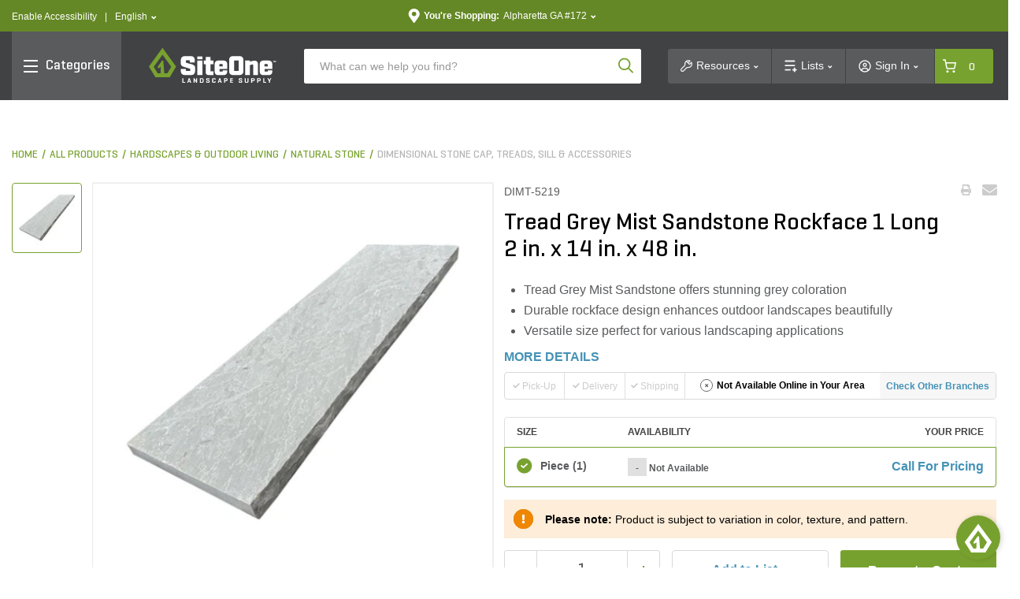

--- FILE ---
content_type: text/html;charset=UTF-8
request_url: https://www.siteone.com/en/dimt-5219-tread-grey-mist-sandstone-rockface-1-long-2-in-x-14-in-x-48-in/p/725557
body_size: 139488
content:
<!DOCTYPE html>
<html lang="en">
<head>
<title>Tread Grey Mist Sandstone Rockface 1 Long 2 in. x 14 in. x 48 in | SiteOne US</title>
<meta http-equiv="Content-Type" content="text/html; charset=utf-8"/>
<meta http-equiv="X-UA-Compatible" content="IE=edge">
<meta charset="utf-8">
<meta name="viewport" content="width=device-width, initial-scale=1, user-scalable=no">
<meta name="com.silverpop.brandeddomains" content="www.pages02.net,info.siteone.com,siteone.com,web.qa.siteone.com,www.johndeerelandscapes.com,www.siteone.com,sio-d-www.ms.ycs.io,sio-q-www.ms.ycs.io,sio-q2-www.ms.ycs.io,sio-s-www.ms.ycs.io,test.siteone.com" />
<meta name="format-detection" content="telephone=no">
<meta name="facebook-domain-verification" content="n4x4uwnap8jc0vgji0hephpw4c7i3g" />
<meta name="keywords">
<meta name="description" content="Tread Grey Mist Sandstone Rockface 1 Long 2 in. x 14 in. x 48 in. Transform your outdoor space with Tread Grey Mist Sandstone Rockface. This stunningly crafted stone features a natural grey hue with subtle variations, perfect for creating elegant patios, pathways, or garden accents. Measuring 2 inches in thickness and 14 inches wide by 48 inches long, its substantial size makes it a durable choice for any landscaping project. The rockface texture adds an organic touch, blending seamlessly with your natural surroundings. Ideal for both residential and commercial applications, Tread Grey Mist Sandstone is not just a building material; it&#039;s a statement of style and sophistication in your landscape design.">
<meta name="robots" content="index,follow">
<meta property="og:url" content="https://www.siteone.com/en/dimt-5219-tread-grey-mist-sandstone-rockface-1-long-2-in-x-14-in-x-48-in/p/725557">
<meta property="og:type" content="product">
<meta property="og:site_name" content="SiteOne Landscape Supply">
<meta property="og:locale" content="en_US">
<meta property="og:title" content="Tread Grey Mist Sandstone Rockface 1 Long 2 in. x 14 in. x 48 in.">
<meta property="og:description" content="Tread Grey Mist Sandstone Rockface 1 Long 2 in. x 14 in. x 48 in. Transform your outdoor space with Tread Grey Mist Sandstone Rockface. This stunningly crafted stone features a natural grey hue with subtle variations, perfect for creating elegant patios, pathways, or garden accents. Measuring 2 inches in thickness and 14 inches wide by 48 inches long, its substantial size makes it a durable choice for any landscaping project. The rockface texture adds an organic touch, blending seamlessly with your natural surroundings. Ideal for both residential and commercial applications, Tread Grey Mist Sandstone is not just a building material; it&#039;s a statement of style and sophistication in your landscape design.">
<meta property="og:image" content="https://www.siteone.com/medias/sys_master/PimProductImages/assets/ProductAssets/US/NoBrand/itemImage/576031/image-thumb__576031__thumbnail/551346190477_itemimage_7860_1.1c0eda9e/551346190477-itemimage-7860-1.1c0eda9e.jpg">
<link rel="shortcut icon" type="image/x-icon" media="all" href="/_ui/responsive/theme-lambda/images/favicon.ico" />
<link rel="alternate" href="https://www.siteone.com/en/dimt-5219-tread-grey-mist-sandstone-rockface-1-long-2-in-x-14-in-x-48-in/p/725557" hreflang="en" />
<link rel="alternate" href="https://www.siteone.com/es/dimt-5219-tread-grey-mist-sandstone-rockface-1-long-2-in-x-14-in-x-48-in/p/725557" hreflang="es" />
<link rel="alternate" href="https://www.siteone.com/en/dimt-5219-tread-grey-mist-sandstone-rockface-1-long-2-in-x-14-in-x-48-in/p/725557" hreflang="x-default" />
<link rel="canonical" href="https://www.siteone.com/en/dimt-5219-tread-grey-mist-sandstone-rockface-1-long-2-in-x-14-in-x-48-in/p/725557"/>
<link rel="stylesheet" type="text/css" media="all" href="/_ui/responsive/theme-lambda/css/style.css?v=20260114 1804"/>
<link rel="preload" type="text/css" media="all" href="/_ui/responsive/theme-lambda/css/addons.css?v=20260114 1804" as="style" onload="this.onload=null;this.rel='stylesheet'"/>
<noscript><link rel="stylesheet" type="text/css" media="all" href="/_ui/responsive/theme-lambda/css/addons.css?v=20260114 1804"/></noscript><script type="text/javascript" src="/_ui/responsive/common/js/jquery-3.5.1.min.js"></script><script src="https://www.sc.pages02.net/lp/static/js/iMAWebCookie.js?1fc719b-1047cb0959a-f528764d624db129b32c21fbca0cb8d6&h=www.pages02.net" type="text/javascript"></script><script type="text/javascript">
   var oldURL = document.referrer;
   var rPath = oldURL.substring(oldURL.lastIndexOf('/') + 1);
   var analytics = {};
   var channel = 'Hardscapes & Outdoor Living';
   var _AAData = {};
   var digitalData = {};
   _AAData.page = {};
   _AAData.language = {};
   var fireSearchLandingPage = false;
   
   _AAData.page.pageName = channel != "" ? 'Hardscapes & Outdoor Living:Product Details' : 'Product Details';
   
   
   _AAData.visitorStatus = 'not logged in';
   _AAData.agentID='';
   _AAData.pEmail = '';
    _AAData.pAccount = '';
    _AAData.pArea = '';
    _AAData.pRegion = '';
   
   _AAData.page.template = 'product detail';
   _AAData.channel = channel;
   if($('html').attr('lang')==='en'){
   _AAData.language.LanguageSelection = "english"; 
   }
   else if($('html').attr('lang')==='es'){
   _AAData.language.LanguageSelection = "spanish"; 
   }
    
   
   _AAData.productSKU = "725557";
  try{
   _satellite.track("dtm-event-user");
   }catch (e) {}
   
	_AAData.eventType = "prod-details"; 
	_AAData.productSearchTerm = "";
	_AAData.productSearchNoOfResults="";
	

  _AAData.storeNumber = "172";
  _AAData.storeState =  "GA";
   


  
  //POST PAGE EVENTS - Called after page load 
  function postPageEvent() {
	   
	  
	  if (window.location.pathname == '/login'){
		 try{
		  _satellite.track("dtm-event-user"); 
	  	}catch (e) {}
	  }
  
	   

   var eventType = [
   
   ];

      
     for(var i=0;i<eventType.length;++i){
        if(document.referrer.indexOf(eventType[i].referrer) > 0){
               
         _AAData.userStoreNumber = "172";
	     _AAData.userStoreState =  "GA";
          
        	  _AAData.userType = "returning";
        	 
          _AAData.eventType = eventType[i].eventType;
        try{
          _satellite.track("dtm-event-user"); 
        	}catch (e) {}
          
        }
     }
     
  } 

    </script><script src="//assets.adobedtm.com/launch-EN5dfbd141e22f428c9d7b74e9899499cb.min.js" async></script><script>
    (function(w,d,s,l,i){w[l]=w[l]||[];w[l].push({'gtm.start':new Date().getTime(),event:'gtm.js'});var f=d.getElementsByTagName(s)[0],j=d.createElement(s),dl=l!='dataLayer'?'&l='+l:'';j.async=true;j.src='https://www.googletagmanager.com/gtm.js?id='+i+dl;f.parentNode.insertBefore(j,f);})(window,document,'script','dataLayer','GTM-PNGWQJS');
</script><script> 
var dataLayer = dataLayer || []; 

dataLayer.push({
	'event': 'page_view',
	'page_location': 'https://www.siteone.com/en/dimt-5219-tread-grey-mist-sandstone-rockface-1-long-2-in-x-14-in-x-48-in/p/725557',
	'page_title' : 'Tread Grey Mist Sandstone Rockface 1 Long 2 in. x 14 in. x 48 in | SiteOne US',
	'page_referrer' : '',
	'page_type' : 'Hardscapes & Outdoor Living:Product Details',
	'user_id': ''
});

var ga4analytics = {
	currency: "USD",
	
			isloggedin: false,
			visitor_status: 'guest',
			account_classification: '',
		
};


var pixelTagParams = {
	event: "pixel_remark",
	br_pageview_params:  
	{
		br_user_id: "",
		br_page_type: "other"
	}  
}
$(document).ready(function() {
	/* start event login */
	$(document).on("submit", "#loginForm", function(e){
		$.cookie('submitlogin', "login", {path:'/'});
	});
	var loginErrorMsg = $("#loginErrorMsg").val();
	if($.cookie("submitlogin") === "login" && (loginErrorMsg == null || loginErrorMsg.trim() == "")){
		ACC.ga4analytics.login();
   		$.cookie("submitlogin", null, { path: '/' });
	}else{
		$.cookie("submitlogin", null, { path: '/' });
	}
	
	/* end event login */
	/* start event view_item */
	
			   	 		var productPrice = 0;
			   		
	    
		ACC.ga4analytics.view_item(
			'725557',
			'Tread Grey Mist Sandstone Rockface 1 Long 2 in. x 14 in. x 48 in.',
			productPrice,
			'',
			'Hardscapes &amp; Outdoor Living',
			'Natural Stone',
			'Dimensional Stone Cap, Treads, Sill &amp; Accessories'
		);
	
	/* end event view_item */
	/* start event view_item_list */
	
	/* end event view_item_list */
	/* start event purchase */
	
	/* end event purchase */

	/* Pixel Implementation */
	pixelTagParams.br_pageview_params.br_user_id = uuidv4();
	
    if ($('.page-siteonehomepage').length || $(".page-siteonecanada").length) { //homepage or landing pages
        pixelTagParams.br_pageview_params.br_page_type = "homepage";
    }
    else if ($('.page-productGrid').length || $('.page-template-pages-category-categoryLandingPage').length || $('.template-pages-category-categoryLandingPage').length) { //category listing pages and category product listing pages
        pixelTagParams.br_pageview_params.br_page_type = "category";

		//getting category code and name productDetails
    }
    else if ($('.page-searchGrid').length || $('.page-searchEmpty').length) { //search listing pages
        pixelTagParams.br_pageview_params.br_page_type = "search";
		//getting search data productDetails
    }
    else if ($('.page-productDetails').length) { //product, product bundle, product collection or sku set pages
        pixelTagParams.br_pageview_params.br_page_type = "product";

        //getting product data
		
			pixelTagParams.br_pageview_params.br_ptype_params =
			{
				br_product_id: 'DIMT-5219',
				br_product_name: 'Tread Grey Mist Sandstone Rockface 1 Long 2 in. x 14 in. x 48 in.',
				br_product_sku_id: '725557'
			}
		
    }
    else if ($('.template-pages-article-articleLandingPage').length) { //content Page
        pixelTagParams.br_pageview_params.br_page_type = "content";
    }
	else if($('.page-siteOneCheckoutPage').length){ //checkout page
		pixelTagParams.br_pageview_params.br_page_type = "other";
		pixelTagParams.br_pageview_params.br_ptype_params =
			{
				br_is_conversion: false
			}
	}
	else if($('.page-orderSummaryPage').length){ //review and checkout page
		pixelTagParams.br_pageview_params.br_page_type = "other";
		pixelTagParams.br_pageview_params.br_ptype_params =
			{
				br_is_conversion: false
			}
	}
    dataLayer.push(pixelTagParams);
    //console.log("pixelTagParams: ", pixelTagParams);
	/* ./Pixel Implementation */
});
</script>
<script>(window.BOOMR_mq=window.BOOMR_mq||[]).push(["addVar",{"rua.upush":"false","rua.cpush":"false","rua.upre":"false","rua.cpre":"true","rua.uprl":"false","rua.cprl":"false","rua.cprf":"false","rua.trans":"SJ-83c45ed3-094c-4e67-9014-14a9e30be525","rua.cook":"true","rua.ims":"false","rua.ufprl":"false","rua.cfprl":"true","rua.isuxp":"false","rua.texp":"norulematch","rua.ceh":"false","rua.ueh":"false","rua.ieh.st":"0"}]);</script>
                              <script>!function(e){var n="https://s.go-mpulse.net/boomerang/";if("False"=="True")e.BOOMR_config=e.BOOMR_config||{},e.BOOMR_config.PageParams=e.BOOMR_config.PageParams||{},e.BOOMR_config.PageParams.pci=!0,n="https://s2.go-mpulse.net/boomerang/";if(window.BOOMR_API_key="D4JSY-FEXF9-UCF6H-DXN5X-JSFKM",function(){function e(){if(!o){var e=document.createElement("script");e.id="boomr-scr-as",e.src=window.BOOMR.url,e.async=!0,i.parentNode.appendChild(e),o=!0}}function t(e){o=!0;var n,t,a,r,d=document,O=window;if(window.BOOMR.snippetMethod=e?"if":"i",t=function(e,n){var t=d.createElement("script");t.id=n||"boomr-if-as",t.src=window.BOOMR.url,BOOMR_lstart=(new Date).getTime(),e=e||d.body,e.appendChild(t)},!window.addEventListener&&window.attachEvent&&navigator.userAgent.match(/MSIE [67]\./))return window.BOOMR.snippetMethod="s",void t(i.parentNode,"boomr-async");a=document.createElement("IFRAME"),a.src="about:blank",a.title="",a.role="presentation",a.loading="eager",r=(a.frameElement||a).style,r.width=0,r.height=0,r.border=0,r.display="none",i.parentNode.appendChild(a);try{O=a.contentWindow,d=O.document.open()}catch(_){n=document.domain,a.src="javascript:var d=document.open();d.domain='"+n+"';void(0);",O=a.contentWindow,d=O.document.open()}if(n)d._boomrl=function(){this.domain=n,t()},d.write("<bo"+"dy onload='document._boomrl();'>");else if(O._boomrl=function(){t()},O.addEventListener)O.addEventListener("load",O._boomrl,!1);else if(O.attachEvent)O.attachEvent("onload",O._boomrl);d.close()}function a(e){window.BOOMR_onload=e&&e.timeStamp||(new Date).getTime()}if(!window.BOOMR||!window.BOOMR.version&&!window.BOOMR.snippetExecuted){window.BOOMR=window.BOOMR||{},window.BOOMR.snippetStart=(new Date).getTime(),window.BOOMR.snippetExecuted=!0,window.BOOMR.snippetVersion=12,window.BOOMR.url=n+"D4JSY-FEXF9-UCF6H-DXN5X-JSFKM";var i=document.currentScript||document.getElementsByTagName("script")[0],o=!1,r=document.createElement("link");if(r.relList&&"function"==typeof r.relList.supports&&r.relList.supports("preload")&&"as"in r)window.BOOMR.snippetMethod="p",r.href=window.BOOMR.url,r.rel="preload",r.as="script",r.addEventListener("load",e),r.addEventListener("error",function(){t(!0)}),setTimeout(function(){if(!o)t(!0)},3e3),BOOMR_lstart=(new Date).getTime(),i.parentNode.appendChild(r);else t(!1);if(window.addEventListener)window.addEventListener("load",a,!1);else if(window.attachEvent)window.attachEvent("onload",a)}}(),"".length>0)if(e&&"performance"in e&&e.performance&&"function"==typeof e.performance.setResourceTimingBufferSize)e.performance.setResourceTimingBufferSize();!function(){if(BOOMR=e.BOOMR||{},BOOMR.plugins=BOOMR.plugins||{},!BOOMR.plugins.AK){var n="true"=="true"?1:0,t="cookiepresent",a="cj2y7eyxhzni62lptwra-f-d25059ccc-clientnsv4-s.akamaihd.net",i="false"=="true"?2:1,o={"ak.v":"39","ak.cp":"763243","ak.ai":parseInt("433583",10),"ak.ol":"0","ak.cr":9,"ak.ipv":4,"ak.proto":"h2","ak.rid":"878ced06","ak.r":47358,"ak.a2":n,"ak.m":"dsca","ak.n":"essl","ak.bpcip":"18.117.143.0","ak.cport":52274,"ak.gh":"23.208.24.242","ak.quicv":"","ak.tlsv":"tls1.3","ak.0rtt":"","ak.0rtt.ed":"","ak.csrc":"-","ak.acc":"","ak.t":"1768922530","ak.ak":"hOBiQwZUYzCg5VSAfCLimQ==BrMeTIZKRx0TN0clYLum+bmI9O+3erKspiWhn07rFpJhGYc4i6/sGYAShgzZouhhw4Wl1ac8iSuoVxI/21MlNTkusPiLKaDzaZ/qSAW4qjIlfIn9aXGP+wFmJrnDWNrtQuUaIHy1P8+smLoCxWt7IcBr5M5FdFtxqx64qt31RleIRMEv4WvUEQgAtjKxdUBEEH8Xy20otv/drLYlwXKKGxRZxuhAhG02CdypyDbve+aBMIHtQSFXbB30rs824zUqzr/IOTzGR0HFYZyqu/RjEjq1cYWUo6Td9YdU9SSJnc9CScsDsQqvp7KuHAQM436b+gP6xGbIHxcuCzNAnZcycbcMjoBLozWXYmZChq/sVJrihcEwj7xlKkBfwpWM2wYdzu9gdhB5Q6AYaNAFzOpoIA5qVZ9O4yg9yxBbO3Zl7ig=","ak.pv":"281","ak.dpoabenc":"","ak.tf":i};if(""!==t)o["ak.ruds"]=t;var r={i:!1,av:function(n){var t="http.initiator";if(n&&(!n[t]||"spa_hard"===n[t]))o["ak.feo"]=void 0!==e.aFeoApplied?1:0,BOOMR.addVar(o)},rv:function(){var e=["ak.bpcip","ak.cport","ak.cr","ak.csrc","ak.gh","ak.ipv","ak.m","ak.n","ak.ol","ak.proto","ak.quicv","ak.tlsv","ak.0rtt","ak.0rtt.ed","ak.r","ak.acc","ak.t","ak.tf"];BOOMR.removeVar(e)}};BOOMR.plugins.AK={akVars:o,akDNSPreFetchDomain:a,init:function(){if(!r.i){var e=BOOMR.subscribe;e("before_beacon",r.av,null,null),e("onbeacon",r.rv,null,null),r.i=!0}return this},is_complete:function(){return!0}}}}()}(window);</script></head>
<body class="page-productDetails pageType-ProductPage template-pages-product-productLayout2Page  smartedit-page-uid-productDetails smartedit-page-uuid-eyJpdGVtSWQiOiJwcm9kdWN0RGV0YWlscyIsImNhdGFsb2dJZCI6InNpdGVvbmVDb250ZW50Q2F0YWxvZyIsImNhdGFsb2dWZXJzaW9uIjoiT25saW5lIn0= smartedit-catalog-version-uuid-siteoneContentCatalog/Online  language-en">
<input type="hidden" class="pagename" value="Product Details"/>
<input type="hidden" class="headingname" value=""/>
<div class="branding-mobile hidden-xs hidden-sm hidden-md hidden-lg">
<div class="js-mobile-logo">
</div>
<div class="site-logo-print">
<svg xmlns="http://www.w3.org/2000/svg" width="162" height="45" viewBox="0 0 162 45" fill="none" class="">
<path d="M78.1907 11.8153H72.1818V16.3491H69.6763V21.0239H72.1818V31.4365C72.1818 33.096 73.5267 34.441 75.1862 34.441H81.8351V29.7662H78.1907V21.0239H81.8351V16.3491H78.1907V11.8153Z" fill="#414244"/>
<path d="M53.2651 20.59C46.8548 19.0715 46.9633 18.681 46.9633 18.681V16.0995H52.0503V18.681H58.3412V15.2427C58.3412 12.7914 56.3455 10.7957 53.8942 10.7957H45.1627C42.7114 10.7957 40.7157 12.7914 40.7157 15.2427V19.8091C40.7157 19.8091 40.2168 22.8786 43.8829 23.9958C48.4709 25.395 52.5709 26.6315 52.5709 26.6315V29.3757H47.1368V26.7508H40.7157V29.9939C40.7157 32.4452 42.7114 34.4409 45.1627 34.4409H54.2629C56.7142 34.4409 58.7099 32.4452 58.7099 29.9939V24.4513C58.7099 24.4513 58.7642 21.8916 53.2651 20.59Z" fill="#414244"/>
<path d="M68.0163 16.3491H61.4868V34.4301H68.0163V16.3491Z" fill="#414244"/>
<path d="M68.0163 11.208H61.4868V14.6679H68.0163V11.208Z" fill="#414244"/>
<path d="M95.2733 16.3491H87.4638C85.2511 16.3491 83.4507 18.1495 83.4507 20.3622V30.5254C83.4507 32.7381 85.2511 34.5385 87.4638 34.5385H95.2733C97.486 34.5385 99.2865 32.7381 99.2865 30.5254V28.5405H93.6355V29.7661C93.6355 30.1783 92.5942 30.1566 92.5942 30.1566H90.2297C89.8609 30.1783 89.5464 29.9071 89.5247 29.5383C89.5247 29.4841 89.5247 29.4299 89.5355 29.3648V26.9135H99.2865V20.3514C99.2756 18.1496 97.486 16.3491 95.2733 16.3491ZM93.5162 23.6813H89.4596V21.2516C89.4596 20.6768 89.8609 20.59 90.3815 20.59H92.6918C93.1148 20.5791 93.4619 20.8937 93.5053 21.3059L93.5162 23.6813Z" fill="#414244"/>
<path d="M134.147 16.3491C132.065 16.5334 130.015 16.989 128.062 17.7157V16.3491H122.097V34.5277H128.062V22.0651L130.514 21.2733C132.282 20.5792 132.195 22.6183 132.195 22.6183V34.5277H138.16V20.3622C138.16 18.1387 136.36 16.3491 134.147 16.3491Z" fill="#414244"/>
<path d="M146.501 26.9244H156.252V20.3622C156.252 18.1495 154.452 16.3491 152.239 16.3491H144.43C142.217 16.3491 140.417 18.1495 140.417 20.3622V30.5254C140.417 32.7381 142.206 34.5385 144.43 34.5385H152.239C154.452 34.5385 156.252 32.7381 156.252 30.5254V28.5405H150.601V29.7661C150.601 30.1783 149.56 30.1566 149.56 30.1566H147.196C146.827 30.1783 146.512 29.9071 146.491 29.5383C146.491 29.4841 146.491 29.419 146.501 29.3648V26.9244ZM146.447 23.6813V21.2516C146.447 20.6768 146.848 20.59 147.369 20.59H149.679C150.102 20.5791 150.45 20.8937 150.482 21.3059V23.6704L146.447 23.6813Z" fill="#414244"/>
<path d="M115.535 10.7957H105.936C103.625 10.7957 101.749 12.6721 101.749 14.9824V30.2325C101.749 32.5428 103.625 34.4192 105.936 34.4192H115.535C117.845 34.4192 119.722 32.5428 119.722 30.2325V14.9824C119.732 12.6721 117.856 10.7957 115.535 10.7957ZM113.778 29.3648H107.931V16.3491H113.778V29.3648Z" fill="#414244"/>
<path d="M43.9156 43.2267H46.0198C46.1825 43.2267 46.2584 43.2809 46.2584 43.4327V43.9642C46.2584 44.1161 46.1825 44.1812 46.0198 44.1812H42.831C42.69 44.1812 42.6357 44.1052 42.6357 43.9642V38.6278C42.6357 38.4759 42.6899 38.4108 42.8635 38.4108H43.6878C43.8614 38.4108 43.9156 38.4759 43.9156 38.6278V43.2267Z" fill="#414244"/>
<path d="M51.6815 38.4001C51.8225 38.3892 51.9527 38.476 51.9852 38.617L53.7423 43.9643C53.7857 44.1053 53.7314 44.1812 53.5687 44.1812H52.7228C52.5926 44.1921 52.4733 44.1053 52.4516 43.9643L52.1262 42.9231H50.3691L50.0436 43.9643C50.022 44.0944 49.8918 44.1921 49.7616 44.1812H48.9916C48.818 44.1812 48.7638 44.1053 48.8072 43.9643L50.5751 38.617C50.5968 38.476 50.727 38.3892 50.868 38.4001H51.6815ZM51.5188 41.0792C51.3887 40.5694 51.3019 40.0596 51.2477 39.539C51.226 39.6474 51.0741 40.7212 50.9548 41.0792L50.6294 42.0337H51.8333L51.5188 41.0792Z" fill="#414244"/>
<path d="M61.3137 43.9641C61.3137 44.1051 61.2595 44.181 61.0859 44.181H60.3375C60.2182 44.181 60.164 44.1594 60.1206 44.0835L58.2984 41.2742C58.1466 41.0573 58.0272 40.8295 57.9188 40.5909V43.975C57.9188 44.116 57.8646 44.1919 57.6911 44.1919H56.9426C56.7691 44.1919 56.7148 44.1268 56.7148 43.975V38.6277C56.7148 38.4867 56.7691 38.4107 56.9426 38.4107H57.6911C57.767 38.3999 57.8429 38.4324 57.8863 38.4975L59.7844 41.4261C59.9037 41.6213 60.0122 41.8165 60.1098 42.0226V38.6277C60.1098 38.4867 60.164 38.4107 60.3375 38.4107H61.0859C61.2595 38.4107 61.3137 38.4758 61.3137 38.6277V43.9641Z" fill="#414244"/>
<path d="M65.0014 44.1812C64.8495 44.1812 64.8062 44.1052 64.8062 43.9642V38.6278C64.8062 38.4759 64.8603 38.4108 65.0339 38.4108H67.0947C68.8085 38.4108 69.405 39.0833 69.405 39.7883V42.7928C69.405 43.5087 68.8085 44.1703 67.0947 44.1703L65.0014 44.1812ZM66.0752 39.3545V43.2267H67.0839C67.7238 43.2267 68.1143 43.0098 68.1143 42.5868V39.9836C68.1143 39.5606 67.7238 39.3436 67.0839 39.3436L66.0752 39.3545Z" fill="#414244"/>
<path d="M75.8041 39.8751C75.8041 39.4629 75.4896 39.2677 74.8822 39.2677C74.2748 39.2677 73.9603 39.4629 73.9603 39.8751V40.0052C73.9711 40.233 74.1229 40.4174 74.3507 40.4608L75.9993 40.9814C76.6393 41.1874 77.1165 41.5779 77.1165 42.207V42.8578C77.1165 43.5737 76.5634 44.2462 74.8713 44.2462C73.1793 44.2462 72.6152 43.5737 72.6152 42.8578V42.3263C72.6152 42.1745 72.6803 42.1094 72.843 42.1094H73.6348C73.8083 42.1094 73.8626 42.1745 73.8626 42.3263V42.706C73.8626 43.1181 74.2205 43.3134 74.8605 43.3134C75.5004 43.3134 75.8584 43.1181 75.8584 42.706V42.4348C75.8584 42.0877 75.4787 41.9467 75.0557 41.8057L73.5914 41.3068C73.1034 41.155 72.7671 40.7211 72.7346 40.2113V39.7123C72.7346 38.9965 73.2227 38.324 74.8822 38.324C76.5417 38.324 77.0623 38.9965 77.0623 39.7123V40.0594C77.0623 40.2004 76.9972 40.2764 76.8237 40.2764H76.0319C75.8692 40.2764 75.815 40.2113 75.815 40.0594L75.8041 39.8751Z" fill="#414244"/>
<path d="M84.7092 42.8578C84.7092 43.5737 84.1995 44.2462 82.4857 44.2462C80.772 44.2462 80.2622 43.5737 80.2622 42.8578V39.7123C80.2622 38.9965 80.772 38.324 82.4857 38.324C84.1995 38.324 84.7092 38.9965 84.7092 39.7123V40.1245C84.7092 40.2764 84.655 40.3415 84.4923 40.3415H83.7114C83.5378 40.3415 83.4727 40.2872 83.4727 40.1245V39.9184C83.4727 39.4954 83.1473 39.2785 82.5074 39.2785C81.8783 39.2785 81.5529 39.4954 81.5529 39.9184V42.6518C81.5529 43.0748 81.8783 43.2917 82.5074 43.2917C83.1365 43.2917 83.4727 43.0748 83.4727 42.6518V42.3263C83.4727 42.1745 83.5378 42.1094 83.7114 42.1094H84.4923C84.655 42.1094 84.7092 42.1636 84.7092 42.3263V42.8578Z" fill="#414244"/>
<path d="M90.2841 38.3998C90.4251 38.3781 90.5552 38.4757 90.5877 38.6167L92.3449 43.964C92.3883 44.105 92.3341 44.181 92.1714 44.181H91.3253C91.1951 44.1918 91.0758 44.105 91.0541 43.964L90.7179 42.9228H88.9608L88.6354 43.964C88.6137 44.0942 88.4835 44.1918 88.3534 44.181H87.5941C87.4206 44.181 87.3664 44.105 87.4097 43.964L89.1777 38.6167C89.1994 38.4757 89.3296 38.3781 89.4706 38.3998H90.2841ZM90.1214 41.0789C89.9912 40.5691 89.9044 40.0593 89.8502 39.5387C89.8285 39.6472 89.6766 40.721 89.5573 41.0789L89.2319 42.0334H90.4359L90.1214 41.0789Z" fill="#414244"/>
<path d="M96.5968 42.1311V43.9533C96.5968 44.1052 96.5426 44.1703 96.369 44.1703H95.5447C95.3712 44.1703 95.3169 44.1052 95.3169 43.9533V38.6169C95.3169 38.465 95.3712 38.3999 95.5447 38.3999H97.5296C99.2434 38.3999 99.8182 39.0724 99.8182 39.7883V40.7428C99.8182 41.4587 99.2434 42.1311 97.5296 42.1311H96.5968ZM96.5968 39.3544V41.1766H97.5296C98.1587 41.1766 98.5492 40.9597 98.5492 40.5476V39.9835C98.5492 39.5605 98.1587 39.3436 97.5296 39.3436L96.5968 39.3544Z" fill="#414244"/>
<path d="M103.202 44.1809C103.029 44.1809 102.975 44.1159 102.975 43.964V38.6384C102.975 38.4866 103.029 38.4215 103.202 38.4215H106.435C106.597 38.4215 106.673 38.4757 106.673 38.6276V39.159C106.673 39.3109 106.597 39.376 106.435 39.376H104.254V40.7535H106.283C106.456 40.7535 106.521 40.8077 106.521 40.9596V41.4693C106.521 41.6103 106.445 41.6754 106.283 41.6754H104.254V43.259H106.532C106.706 43.259 106.771 43.3133 106.771 43.4651V43.9966C106.771 44.1484 106.706 44.2135 106.532 44.2135L103.202 44.1809Z" fill="#414244"/>
<path d="M117.021 39.8749C117.021 39.4628 116.706 39.2675 116.099 39.2675C115.491 39.2675 115.166 39.4628 115.166 39.8749V40.0051C115.177 40.2329 115.339 40.4172 115.556 40.4606L117.205 40.9812C117.845 41.1873 118.322 41.5778 118.322 42.2069V42.8577C118.322 43.5736 117.769 44.246 116.066 44.246C114.374 44.246 113.81 43.5736 113.81 42.8577V42.3262C113.81 42.1743 113.875 42.1093 114.038 42.1093H114.83C115.003 42.1093 115.057 42.1743 115.057 42.3262V42.7058C115.057 43.118 115.415 43.3132 116.055 43.3132C116.695 43.3132 117.053 43.118 117.053 42.7058V42.4347C117.053 42.0876 116.674 41.9466 116.251 41.8056L114.786 41.3175C114.298 41.1656 113.962 40.7318 113.929 40.222V39.7231C113.929 39.0072 114.417 38.3347 116.077 38.3347C117.736 38.3347 118.257 39.0072 118.257 39.7231V40.0702C118.257 40.2112 118.192 40.2871 118.018 40.2871H117.227C117.064 40.2871 117.01 40.222 117.01 40.0702L117.021 39.8749Z" fill="#414244"/>
<path d="M122.813 42.6627C122.813 43.0857 123.192 43.3026 123.821 43.3026C124.451 43.3026 124.852 43.0857 124.852 42.6627V38.6278C124.852 38.4759 124.906 38.4108 125.08 38.4108H125.904C126.077 38.4108 126.121 38.4759 126.121 38.6278V42.8687C126.121 43.5846 125.535 44.2571 123.821 44.2571C122.108 44.2571 121.522 43.5846 121.522 42.8687V38.6278C121.522 38.4759 121.587 38.4108 121.761 38.4108H122.585C122.748 38.4108 122.813 38.4759 122.813 38.6278V42.6627Z" fill="#414244"/>
<path d="M130.839 42.1311V43.9533C130.839 44.1052 130.785 44.1703 130.612 44.1703H129.787C129.614 44.1703 129.56 44.1052 129.56 43.9533V38.6169C129.56 38.465 129.614 38.3999 129.787 38.3999H131.772C133.486 38.3999 134.061 39.0724 134.061 39.7883V40.7428C134.061 41.4587 133.486 42.1311 131.772 42.1311H130.839ZM130.839 39.3544V41.1766H131.772C132.412 41.1766 132.792 40.9597 132.792 40.5476V39.9835C132.792 39.5605 132.401 39.3436 131.772 39.3436L130.839 39.3544Z" fill="#414244"/>
<path d="M138.497 42.1311V43.9533C138.497 44.1052 138.442 44.1703 138.269 44.1703H137.445C137.271 44.1703 137.217 44.1052 137.217 43.9533V38.6169C137.217 38.465 137.271 38.3999 137.445 38.3999H139.43C141.143 38.3999 141.718 39.0724 141.718 39.7883V40.7428C141.718 41.4587 141.143 42.1311 139.43 42.1311H138.497ZM138.497 39.3544V41.1766H139.43C140.069 41.1766 140.449 40.9597 140.449 40.5476V39.9835C140.449 39.5605 140.059 39.3436 139.43 39.3436L138.497 39.3544Z" fill="#414244"/>
<path d="M146.154 43.2267H148.259C148.421 43.2267 148.497 43.2809 148.497 43.4327V43.9642C148.497 44.1161 148.421 44.1812 148.259 44.1812H145.07C144.929 44.1812 144.875 44.1052 144.875 43.9642V38.6278C144.875 38.4759 144.929 38.4108 145.102 38.4108H145.927C146.1 38.4108 146.154 38.4759 146.154 38.6278V43.2267Z" fill="#414244"/>
<path d="M152.478 40.5584C152.532 40.6886 152.629 40.9706 152.64 41.0031C152.684 40.8513 152.738 40.6994 152.814 40.5584L153.812 38.6169C153.866 38.4976 153.931 38.3999 154.083 38.3999H154.896C155.059 38.3999 155.146 38.4759 155.07 38.6169L153.28 41.9685V43.9642C153.28 44.1052 153.226 44.1811 153.052 44.1811H152.228C152.055 44.1811 151.989 44.116 151.989 43.9642V42.1095L150.189 38.6169C150.124 38.4867 150.189 38.3999 150.352 38.3999H151.285C151.415 38.3999 151.534 38.4867 151.567 38.6169L152.478 40.5584Z" fill="#414244"/>
<path d="M23.4592 32.2933H20.1294C19.9558 32.2933 19.8148 32.1632 19.7931 31.9896L18.5132 16.7937C18.4915 16.6202 18.3505 16.4901 18.177 16.4901H17.0381C16.9296 16.4901 16.8212 16.5443 16.7561 16.6311L11.4088 24.2236C11.3329 24.332 11.322 24.4839 11.3979 24.5923L12.168 25.8722C12.2657 26.0349 12.4826 26.0892 12.6453 25.9807C12.6453 25.9807 12.6453 25.9807 12.6561 25.9807L14.8688 24.549C15.0315 24.4513 15.2376 24.4947 15.346 24.6465C15.3894 24.7116 15.4111 24.7876 15.4003 24.8743L15.1183 31.9788C15.0966 32.1523 14.9556 32.2825 14.782 32.2825H11.5932C11.4739 32.2825 11.3654 32.2174 11.3003 32.1198L6.5821 24.2994C6.50617 24.1801 6.51704 24.0283 6.60381 23.9198L17.2659 9.33135C17.3744 9.1795 17.5913 9.14696 17.7431 9.25542C17.7757 9.27711 17.7974 9.29881 17.8191 9.33135L28.4811 23.9198C28.557 24.0283 28.5679 24.1801 28.5028 24.2994L23.7846 32.1198C23.687 32.2391 23.5785 32.3041 23.4592 32.2933ZM17.2442 0.719266L0.486395 23.6813C0.399623 23.7897 0.399679 23.9415 0.475604 24.0609L8.52365 37.1091C8.58873 37.2067 8.69715 37.2718 8.81646 37.2718H26.4528C26.5721 37.2718 26.6806 37.2067 26.7457 37.1091L34.5985 24.0609C34.6744 23.9415 34.6636 23.7897 34.5768 23.6813L17.8082 0.719266C17.6997 0.567416 17.4828 0.534869 17.331 0.643333C17.2876 0.65418 17.2659 0.686727 17.2442 0.719266Z" fill="#77A12E"/>
<path d="M158.704 16.4467V16.7721H158.075V18.3991H157.684V16.7721H157.066V16.4467H158.704ZM160.819 18.3991L160.743 17.2494C160.732 17.0975 160.732 16.924 160.732 16.7071H160.71C160.656 16.8806 160.602 17.1084 160.548 17.2928L160.19 18.3774H159.788L159.441 17.2602C159.409 17.1192 159.344 16.8806 159.3 16.7071H159.279C159.279 16.8914 159.268 17.0758 159.268 17.2494L159.192 18.3991H158.823L158.964 16.4467H159.55L159.886 17.4012C159.94 17.5639 159.984 17.7267 160.016 17.9002H160.038C160.081 17.7267 160.135 17.5531 160.168 17.423L160.504 16.4576H161.068L161.209 18.41L160.819 18.3991Z" fill="#414244"/>
</svg>
</div>
</div>
<main data-currency-iso-code="USD" role="main">
<a href="#skip-to-content" class="skiptocontent" data-role="none">text.skipToContent</a>
<a href="#skiptonavigation" class="skiptonavigation" data-role="none">text.skipToNavigation</a>
<!-- /WEB-INF/tags/responsive/common/footer/ -->
<div class="yCmsContentSlot container">
</div><input type="hidden" id="unitUid" name="unitUid" value="">
<input type="hidden" id="emailaddres" name="emailaddres" value="">
<input type="hidden" id="accountGuid" name="accountGuid" value="">
<input type="hidden" id="customerHomeBranch" name="customerHomeBranch" value="">
<input type="hidden" id="customerArea" name="customerArea" value="">
<input type="hidden" id="customerRegion" name="customerRegion" value="">
<input type="hidden" id="mainAccountGUID" name="mainAccountGUID" value="">
<input type="hidden" id="mainAccountID" name="mainAccountID" value="">
<input type="hidden" id="mainAccountName" name="mainAccountName" value="">
<input type="hidden" id="trackBranch" name="trackBranch" value="172">
<input type="hidden" value="false" class="checkmixedcart"/>
<input type="hidden" id="loginErrorMsg" name="loginErrorMsg" value=" ">
<!-- SVG sprite -->
<svg xmlns="http://www.w3.org/2000/svg" style="position: absolute; width:0; height:0; overflow: hidden;" aria-hidden="true">
<defs>
<symbol id="flag-us" viewBox="0 0 170.08 113.39">
<defs><style>.cls-11{fill:url(#GradientFill_4);}.cls-12{fill:url(#GradientFill_5);}.cls-13{fill:url(#GradientFill_6);}.cls-14{fill:url(#GradientFill_4-2);}</style><linearGradient id="GradientFill_4" x1="-50.22" y1="56.69" x2="220.3" y2="56.69" gradientUnits="userSpaceOnUse">
<stop offset="0" stop-color="#d1d3d4"/>
<stop offset="0.24" stop-color="#ededee"/>
<stop offset="0.53" stop-color="#fbfdff"/>
<stop offset="0.76" stop-color="#ededee"/>
<stop offset="1" stop-color="#d1d3d4"/>
</linearGradient>
<linearGradient id="GradientFill_5" x1="28.15" y1="81.83" x2="255.32" y2="134.27" gradientUnits="userSpaceOnUse">
<stop offset="0" stop-color="#d32027"/>
<stop offset="0.47" stop-color="#ed1c24"/>
<stop offset="0.6" stop-color="#ed1c24"/>
<stop offset="1" stop-color="#d32027"/>
</linearGradient>
<linearGradient id="GradientFill_6" x1="86.37" y1="52.58" x2="-0.2" y2="8.47" gradientUnits="userSpaceOnUse">
<stop offset="0" stop-color="#194691"/>
<stop offset="0.34" stop-color="#194691"/>
<stop offset="0.69" stop-color="#1f60ad"/>
<stop offset="1" stop-color="#2d7ec2"/>
</linearGradient>
<linearGradient id="GradientFill_4-2" x1="37.57" y1="81.4" x2="162.37" y2="81.4" xlink:href="#GradientFill_4"/>
</defs>
<rect class="cls-11" width="170.08" height="113.39"/>
<path class="cls-12" d="M56.69,156H226.77v8.72H56.69V156Zm0-104.66H226.77v8.72H56.69V51.36Zm0,17.44H226.77v8.72H56.69V68.8Zm0,17.44H226.77V95H56.69V86.25Zm0,17.44H226.77v8.72H56.69v-8.72Zm0,17.44H226.77v8.72H56.69v-8.72Zm0,17.44H226.77v8.72H56.69Z" transform="translate(-56.69 -51.36)"/>
<rect class="cls-13" width="86.17" height="61.05"/>
<path class="cls-14" d="M136.28,68.56l-.78-2.42-.78,2.42h-2.54l2.05,1.49-.78,2.41L135.5,71l2.05,1.49-.78-2.41,2.05-1.49ZM65.33,57.81l2.05-1.49H64.85l-.78-2.41-.79,2.41H60.74l2.05,1.49L62,60.22l2.05-1.49,2.05,1.49-.78-2.41Zm14.29,0,2.05-1.49H79.13l-.78-2.41-.78,2.41H75l2.05,1.49-.78,2.41,2.05-1.49,2.05,1.49-.78-2.41Zm14.29,0L96,56.31H93.42l-.78-2.41-.78,2.41H89.31l2.05,1.49-.78,2.41,2.05-1.49,2.05,1.49-.78-2.41Zm14.29,0,2.05-1.49h-2.54l-.78-2.41-.78,2.41H103.6l2.05,1.49-.78,2.41,2.05-1.49L109,60.22l-.78-2.41ZM72.86,100.37l2.05-1.49H72.37l-.79-2.41-.78,2.41H68.27l2.05,1.49-.78,2.41,2.05-1.49,2.05,1.49-.78-2.41ZM71.59,100h0Zm1-11.48L74.63,87H72.09l-.78-2.41L70.52,87H68L70,88.48l-.78,2.41,2.05-1.49,2.05,1.49-.78-2.41Zm.07-11.83,2.05-1.49H72.16l-.78-2.41-.78,2.41H68.06l2.05,1.49-.78,2.41,2.05-1.49,2.05,1.49-.78-2.41Zm49.83-18.84,2.05-1.49H122l-.79-2.41-.78,2.41h-2.54l2.05,1.49-.78,2.41,2.05-1.49,2.05,1.49-.78-2.41Zm14.29,0,2.05-1.49h-2.54l-.78-2.41-.78,2.41h-2.54l2.05,1.49-.78,2.41,2.05-1.49,2.05,1.49-.78-2.41ZM86.94,76.65,89,75.15H86.45l-.78-2.41-.78,2.41H82.35l2.05,1.49-.78,2.41,2.05-1.49,2.05,1.49-.78-2.41Zm-.07,11.83L88.91,87H86.38l-.79-2.41L84.81,87H82.27l2.05,1.49-.79,2.41,2.05-1.49,2.05,1.49-.78-2.41Zm.28,11.9,2.05-1.49H86.66l-.78-2.41-.78,2.41H82.55l2.05,1.49-.78,2.41,2.05-1.49,2.05,1.49-.78-2.41ZM85.88,100h0Zm15.56.41,2.05-1.49h-2.54l-.78-2.41-.79,2.41H96.84l2.05,1.49-.78,2.41,2.05-1.49,2.05,1.49-.78-2.41Zm-.28-11.9L103.2,87h-2.54l-.78-2.41L99.09,87H96.56l2.05,1.49-.78,2.41,2.05-1.49,2.05,1.49-.79-2.41Zm.07-11.83,2.05-1.49h-2.54L100,72.74l-.78,2.41H96.63l2.05,1.49-.78,2.41L100,77.57,102,79.06l-.78-2.41ZM72.48,63.93l2.05-1.49H72L71.21,60l-.78,2.41H67.88l2.05,1.49-.78,2.41,2.05-1.49,2.05,1.49-.78-2.41Zm14.29,0,2.05-1.49H86.28L85.49,60l-.78,2.41H82.17l2.05,1.49-.78,2.41,2.05-1.49,2.05,1.49-.78-2.41Zm28.75,12.72,2.05-1.49H115l-.78-2.41-.78,2.41h-2.54L113,76.65l-.78,2.41,2.05-1.49,2.05,1.49-.78-2.41Zm-.07,11.83L117.49,87h-2.54l-.78-2.41L113.38,87h-2.54l2.05,1.49-.78,2.42,2.05-1.49,2.05,1.49-.78-2.41Zm.28,11.9,2.05-1.49h-2.54l-.78-2.41-.78,2.41h-2.54l2.05,1.49-.78,2.41,2.05-1.49,2.05,1.49-.78-2.41Zm14.29,0,2.05-1.49h-2.54l-.79-2.41L128,98.88h-2.54l2.05,1.49-.78,2.41,2.05-1.49,2.05,1.49-.78-2.41Zm-1.27-.41h0Zm1-11.48L131.77,87h-2.54l-.78-2.41L127.67,87h-2.54l2.05,1.49-.78,2.41,2.05-1.49,2.05,1.49-.78-2.41Zm.07-11.83,2.05-1.49h-2.54l-.78-2.41-.78,2.41H125.2l2.05,1.49-.78,2.41,2.05-1.49,2.05,1.49-.78-2.41ZM101,63.93l2.05-1.49h-2.54L99.78,60,99,62.44H96.46l2.05,1.49-.78,2.41,2.05-1.49,2.05,1.49L101,63.93Zm14.29,0,2.05-1.49h-2.54L114.07,60l-.78,2.41h-2.54l2.05,1.49L112,66.34l2.05-1.49,2.05,1.49-.78-2.41Zm14.29,0,2.05-1.49h-2.54L128.35,60l-.78,2.41H125l2.05,1.49-.79,2.41,2.05-1.49,2.05,1.49-.78-2.41ZM65.71,106.5,67.77,105H65.23l-.78-2.41L63.66,105H61.13l2.05,1.49-.78,2.41,2.05-1.49,2.05,1.49-.78-2.41ZM65.43,94.6l2.05-1.49H64.95l-.78-2.41-.78,2.41H60.84l2.05,1.49L62.11,97l2.05-1.49L66.21,97l-.78-2.41Zm.07-11.83,2.05-1.49H65l-.78-2.41-.79,2.41H60.92L63,82.77l-.78,2.41,2.05-1.49,2.05,1.49-.78-2.41Zm14.29,0,2.05-1.49H79.31l-.78-2.41-.78,2.41H75.2l2.05,1.49-.78,2.41,2.05-1.49,2.05,1.49-.78-2.41ZM79.72,94.6l2.05-1.49H79.23l-.78-2.41-.78,2.41H75.13l2.05,1.49L76.4,97l2.05-1.49L80.5,97l-.79-2.41ZM80,106.5,82.05,105H79.52l-.78-2.41L77.95,105H75.41l2.05,1.49-.78,2.41,2.05-1.49,2.05,1.49L80,106.5Zm14.29,0L96.34,105H93.8L93,102.59,92.23,105H89.7l2.05,1.49L91,108.91,93,107.42l2.05,1.49-.78-2.41ZM94,94.6l2.05-1.49H93.52l-.78-2.41L92,93.11H89.41l2.05,1.49L90.68,97l2.05-1.49L94.79,97,94,94.6Zm.07-11.83,2.05-1.49H93.59l-.79-2.41L92,81.28H89.49l2.05,1.49-.78,2.41,2.05-1.49,2.05,1.49-.78-2.41ZM65.33,70.05l2.05-1.49H64.85l-.78-2.42-.79,2.42H60.74l2.05,1.49L62,72.46,64.06,71l2.05,1.49-.78-2.41Zm14.29,0,2.05-1.49H79.14l-.78-2.42-.78,2.42H75l2.05,1.49-.78,2.41L78.35,71l2.05,1.49-.78-2.41Zm28.75,12.72,2.05-1.49h-2.54l-.78-2.41-.78,2.41h-2.54l2.05,1.49L105,85.18l2.05-1.49,2.05,1.49-.78-2.41Zm-.07,11.83,2.05-1.49h-2.54L107,90.7l-.78,2.41H103.7l2.05,1.49L105,97,107,95.52,109.07,97l-.78-2.41Zm.28,11.9,2.05-1.49h-2.54l-.78-2.41-.78,2.41H104L106,106.5l-.78,2.41,2.05-1.49,2.05,1.49-.78-2.41Zm14.29,0,2.05-1.49h-2.54l-.78-2.41-.78,2.41h-2.54l2.05,1.49-.78,2.41,2.05-1.49,2.05,1.49-.78-2.41Zm14.29,0L139.2,105h-2.54l-.78-2.41L135.1,105h-2.54l2.05,1.49-.78,2.41,2.05-1.49,2.05,1.49-.78-2.41ZM122.58,94.6l2.05-1.49h-2.54l-.78-2.41-.78,2.41H118L120,94.6,119.26,97l2.05-1.49L123.36,97l-.78-2.41Zm14.29,0,2.05-1.49h-2.54l-.78-2.41-.79,2.41h-2.54l2.05,1.49L133.54,97l2.05-1.49L137.65,97l-.78-2.41ZM122.65,82.77l2.05-1.49h-2.54l-.79-2.41-.79,2.41h-2.54l2.05,1.49-.78,2.41,2.05-1.49,2.05,1.49-.78-2.41Zm14.29,0L139,81.28h-2.54l-.78-2.41-.79,2.41h-2.54l2.05,1.49-.78,2.41,2.05-1.49,2.05,1.49-.78-2.41Zm-43-12.72L96,68.56H93.42l-.78-2.42-.78,2.42H89.31l2.05,1.49-.78,2.41L92.64,71l2.05,1.49-.78-2.41Zm14.29,0,2.05-1.49h-2.54l-.78-2.42-.79,2.42H103.6l2.05,1.49-.78,2.41L106.92,71,109,72.46l-.78-2.41Zm14.29,0,2.05-1.49H122l-.79-2.42-.78,2.42h-2.54l2.05,1.49-.78,2.41L121.21,71l2.05,1.49Z" transform="translate(-56.69 -51.36)"/>
</symbol>
</defs>
</svg>
<svg xmlns="http://www.w3.org/2000/svg" style="position: absolute; width:0; height:0; overflow: hidden;" aria-hidden="true">
<defs>
<symbol id="logoTM" viewBox="0 0 162 46">
<path d="M78.2557 12.2781H72.2195V16.8711H69.7026V21.607H72.2195V32.1556C72.2195 33.8368 73.5705 35.1993 75.2376 35.1993H81.9167V30.4634H78.2557V21.607H81.9167V16.8711H78.2557V12.2781Z" fill="#fff"/>
<path d="M53.2174 21.167C46.778 19.6287 46.887 19.2331 46.887 19.2331V16.6179H51.9971V19.2331H58.3166V15.7499C58.3166 13.2665 56.3118 11.2448 53.8494 11.2448H45.0783C42.6158 11.2448 40.611 13.2665 40.611 15.7499V20.3759C40.611 20.3759 40.1098 23.4855 43.7926 24.6173C48.4015 26.0347 52.5201 27.2874 52.5201 27.2874V30.0674H47.0613V27.4082H40.611V30.6937C40.611 33.177 42.6158 35.1989 45.0783 35.1989H54.2198C56.6823 35.1989 58.687 33.177 58.687 30.6937V25.0788C58.687 25.0788 58.7416 22.4856 53.2174 21.167Z" fill="#fff"/>
<path d="M68.035 16.8705H61.4758V35.1876H68.035V16.8705Z" fill="#fff"/>
<path d="M68.0343 11.6621H61.4758V15.1668H68.0343V11.6621Z" fill="#fff"/>
<path d="M95.416 16.8705H87.5711C85.3483 16.8705 83.5397 18.6944 83.5397 20.936V31.2319C83.5397 33.4735 85.3483 35.2975 87.5711 35.2975H95.416C97.6387 35.2975 99.4475 33.4735 99.4475 31.2319V29.2211H93.7707V30.4628C93.7707 30.8803 92.7248 30.8583 92.7248 30.8583H90.3495C89.9791 30.8803 89.6631 30.6056 89.6413 30.232C89.6413 30.177 89.6413 30.1221 89.6522 30.0562V27.5729H99.4475V20.9251C99.4366 18.6945 97.6387 16.8705 95.416 16.8705ZM93.6509 24.2984H89.5759V21.837C89.5759 21.2547 89.979 21.1668 90.502 21.1668H92.8228C93.2478 21.1558 93.5964 21.4745 93.64 21.892L93.6509 24.2984Z" fill="#fff"/>
<path d="M134.467 16.8705C132.375 17.0573 130.315 17.5188 128.354 18.255V16.8705H122.362V35.2866H128.354V22.6611L130.817 21.859C132.593 21.1558 132.505 23.2216 132.505 23.2216V35.2866H138.498V20.936C138.498 18.6834 136.689 16.8705 134.467 16.8705Z" fill="#fff"/>
<path d="M146.877 27.5839H156.672V20.936C156.672 18.6944 154.863 16.8705 152.641 16.8705H144.796C142.573 16.8705 140.764 18.6944 140.764 20.936V31.2319C140.764 33.4735 142.562 35.2975 144.796 35.2975H152.641C154.863 35.2975 156.672 33.4735 156.672 31.2319V29.2211H150.995V30.4628C150.995 30.8803 149.949 30.8583 149.949 30.8583H147.574C147.204 30.8803 146.888 30.6056 146.866 30.232C146.866 30.177 146.866 30.1111 146.877 30.0562V27.5839ZM146.822 24.2984V21.837C146.822 21.2547 147.225 21.1668 147.748 21.1668H150.069C150.494 21.1558 150.843 21.4745 150.875 21.892V24.2874L146.822 24.2984Z" fill="#fff"/>
<path d="M115.77 11.2448H106.127C103.806 11.2448 101.921 13.1457 101.921 15.4862V30.9355C101.921 33.2759 103.806 35.1769 106.127 35.1769H115.77C118.091 35.1769 119.976 33.2759 119.976 30.9355V15.4862C119.986 13.1457 118.101 11.2448 115.77 11.2448ZM114.005 30.0564H108.132V16.8707H114.005V30.0564Z" fill="#fff"/>
<path d="M43.8255 44.0987H45.939C46.1024 44.0987 46.1786 44.1536 46.1786 44.3074V44.8458C46.1786 44.9996 46.1024 45.0655 45.939 45.0655H42.736C42.5944 45.0655 42.5399 44.9886 42.5399 44.8458V39.4403C42.5399 39.2864 42.5943 39.2205 42.7687 39.2205H43.5966C43.771 39.2205 43.8255 39.2864 43.8255 39.4403V44.0987Z" fill="#fff"/>
<path d="M51.6258 39.2095C51.7674 39.1985 51.8982 39.2864 51.9309 39.4292L53.6958 44.8457C53.7393 44.9886 53.6848 45.0655 53.5214 45.0655H52.6717C52.5409 45.0765 52.4211 44.9886 52.3993 44.8457L52.0725 43.7911H50.3076L49.9807 44.8457C49.9589 44.9776 49.8282 45.0765 49.6974 45.0655H48.924C48.7497 45.0655 48.6952 44.9886 48.7388 44.8457L50.5145 39.4292C50.5363 39.2864 50.6671 39.1985 50.8087 39.2095H51.6258ZM51.4624 41.9233C51.3317 41.4069 51.2445 40.8905 51.19 40.3632C51.1683 40.473 51.0157 41.5607 50.8959 41.9233L50.569 42.8901H51.7783L51.4624 41.9233Z" fill="#fff"/>
<path d="M61.3015 44.8461C61.3015 44.9889 61.247 45.0658 61.0727 45.0658H60.321C60.2011 45.0658 60.1467 45.0439 60.1031 44.967L58.2729 42.1214C58.1203 41.9016 58.0005 41.6709 57.8915 41.4292V44.8571C57.8915 44.9999 57.8371 45.0768 57.6628 45.0768H56.9111C56.7367 45.0768 56.6823 45.0109 56.6823 44.8571V39.4406C56.6823 39.2978 56.7367 39.2208 56.9111 39.2208H57.6628C57.739 39.2098 57.8153 39.2428 57.8589 39.3087L59.7654 42.2752C59.8852 42.473 59.9942 42.6707 60.0922 42.8795V39.4406C60.0922 39.2978 60.1467 39.2208 60.321 39.2208H61.0727C61.247 39.2208 61.3015 39.2868 61.3015 39.4406V44.8461Z" fill="#fff"/>
<path d="M65.0058 45.0655C64.8533 45.0655 64.8097 44.9886 64.8097 44.8458V39.4403C64.8097 39.2864 64.8641 39.2205 65.0384 39.2205H67.1084C68.8297 39.2205 69.4289 39.9017 69.4289 40.6159V43.6592C69.4289 44.3844 68.8297 45.0545 67.1084 45.0545L65.0058 45.0655ZM66.0843 40.1764V44.0987H67.0975C67.7403 44.0987 68.1325 43.879 68.1325 43.4505V40.8136C68.1325 40.3851 67.7403 40.1654 67.0975 40.1654L66.0843 40.1764Z" fill="#fff"/>
<path d="M75.8575 40.7043C75.8575 40.2868 75.5416 40.089 74.9315 40.089C74.3214 40.089 74.0055 40.2868 74.0055 40.7043V40.8361C74.0164 41.0668 74.1689 41.2536 74.3977 41.2975L76.0536 41.8249C76.6964 42.0336 77.1758 42.4292 77.1758 43.0664V43.7256C77.1758 44.4508 76.6201 45.1319 74.9206 45.1319C73.2211 45.1319 72.6545 44.4508 72.6545 43.7256V43.1872C72.6545 43.0334 72.7199 42.9675 72.8833 42.9675H73.6786C73.8529 42.9675 73.9074 43.0334 73.9074 43.1872V43.5718C73.9074 43.9893 74.2669 44.1871 74.9097 44.1871C75.5525 44.1871 75.912 43.9893 75.912 43.5718V43.2971C75.912 42.9456 75.5307 42.8027 75.1058 42.6599L73.6351 42.1545C73.1448 42.0007 72.8071 41.5612 72.7744 41.0448V40.5394C72.7744 39.8143 73.2647 39.1331 74.9315 39.1331C76.5984 39.1331 77.1213 39.8143 77.1213 40.5394V40.891C77.1213 41.0338 77.0559 41.1108 76.8816 41.1108H76.0863C75.9229 41.1108 75.8684 41.0448 75.8684 40.891L75.8575 40.7043Z" fill="#fff"/>
<path d="M84.8038 43.7256C84.8038 44.4508 84.2918 45.1319 82.5705 45.1319C80.8491 45.1319 80.3371 44.4508 80.3371 43.7256V40.5394C80.3371 39.8143 80.8491 39.1331 82.5705 39.1331C84.2918 39.1331 84.8038 39.8143 84.8038 40.5394V40.9569C84.8038 41.1107 84.7493 41.1767 84.5859 41.1767H83.8015C83.6272 41.1767 83.5618 41.1217 83.5618 40.9569V40.7482C83.5618 40.3197 83.235 40.0999 82.5922 40.0999C81.9603 40.0999 81.6335 40.3197 81.6335 40.7482V43.5169C81.6335 43.9454 81.9603 44.1651 82.5922 44.1651C83.2241 44.1651 83.5618 43.9454 83.5618 43.5169V43.1872C83.5618 43.0334 83.6272 42.9675 83.8015 42.9675H84.5859C84.7493 42.9675 84.8038 43.0224 84.8038 43.1872V43.7256Z" fill="#fff"/>
<path d="M90.4039 39.2098C90.5456 39.1879 90.6763 39.2868 90.7089 39.4296L92.4738 44.8461C92.5174 44.9889 92.463 45.0658 92.2996 45.0658H91.4498C91.319 45.0768 91.1992 44.9889 91.1774 44.8461L90.8397 43.7914H89.0748L88.7479 44.8461C88.7262 44.9779 88.5954 45.0768 88.4647 45.0658H87.702C87.5277 45.0658 87.4733 44.9889 87.5169 44.8461L89.2927 39.4296C89.3145 39.2868 89.4452 39.1879 89.5868 39.2098H90.4039ZM90.2405 41.9236C90.1097 41.4072 90.0226 40.8909 89.9681 40.3635C89.9463 40.4734 89.7938 41.5611 89.6739 41.9236L89.3471 42.8905H90.5564L90.2405 41.9236Z" fill="#fff"/>
<path d="M96.7451 42.989V44.8348C96.7451 44.9886 96.6906 45.0545 96.5163 45.0545H95.6883C95.514 45.0545 95.4595 44.9886 95.4595 44.8348V39.4293C95.4595 39.2754 95.514 39.2095 95.6883 39.2095H97.682C99.4033 39.2095 99.9807 39.8907 99.9807 40.6158V41.5827C99.9807 42.3078 99.4033 42.989 97.682 42.989H96.7451ZM96.7451 40.1763V42.0221H97.682C98.3139 42.0221 98.7061 41.8024 98.7061 41.3849V40.8136C98.7061 40.3851 98.3139 40.1654 97.682 40.1654L96.7451 40.1763Z" fill="#fff"/>
<path d="M103.381 45.0656C103.206 45.0656 103.152 44.9997 103.152 44.8459V39.4514C103.152 39.2976 103.206 39.2316 103.381 39.2316H106.627C106.791 39.2316 106.867 39.2866 106.867 39.4404V39.9787C106.867 40.1325 106.791 40.1985 106.627 40.1985H104.438V41.5938H106.475C106.649 41.5938 106.714 41.6488 106.714 41.8026V42.3189C106.714 42.4618 106.638 42.5277 106.475 42.5277H104.438V44.1318H106.725C106.9 44.1318 106.965 44.1867 106.965 44.3405V44.8789C106.965 45.0327 106.9 45.0986 106.725 45.0986L103.381 45.0656Z" fill="#fff"/>
<path d="M117.262 40.7035C117.262 40.286 116.946 40.0883 116.336 40.0883C115.726 40.0883 115.399 40.286 115.399 40.7035V40.8354C115.41 41.0661 115.573 41.2528 115.791 41.2968L117.447 41.8241C118.09 42.0329 118.569 42.4284 118.569 43.0656V43.7249C118.569 44.45 118.014 45.1312 116.303 45.1312C114.604 45.1312 114.037 44.45 114.037 43.7249V43.1865C114.037 43.0327 114.103 42.9668 114.266 42.9668H115.061C115.236 42.9668 115.29 43.0327 115.29 43.1865V43.5711C115.29 43.9886 115.65 44.1863 116.292 44.1863C116.935 44.1863 117.295 43.9886 117.295 43.5711V43.2964C117.295 42.9448 116.913 42.802 116.488 42.6591L115.018 42.1647C114.527 42.0109 114.19 41.5715 114.157 41.0551V40.5497C114.157 39.8246 114.647 39.1433 116.314 39.1433C117.981 39.1433 118.504 39.8246 118.504 40.5497V40.9013C118.504 41.0441 118.439 41.121 118.264 41.121H117.469C117.306 41.121 117.251 41.0551 117.251 40.9013L117.262 40.7035Z" fill="#fff"/>
<path d="M123.081 43.5274C123.081 43.9559 123.462 44.1756 124.094 44.1756C124.726 44.1756 125.129 43.9559 125.129 43.5274V39.4403C125.129 39.2864 125.184 39.2205 125.358 39.2205H126.186C126.36 39.2205 126.404 39.2864 126.404 39.4403V43.7361C126.404 44.4612 125.815 45.1424 124.094 45.1424C122.373 45.1424 121.784 44.4612 121.784 43.7361V39.4403C121.784 39.2864 121.85 39.2205 122.024 39.2205H122.852C123.016 39.2205 123.081 39.2864 123.081 39.4403V43.5274Z" fill="#fff"/>
<path d="M131.144 42.989V44.8348C131.144 44.9886 131.089 45.0545 130.915 45.0545H130.087C129.912 45.0545 129.858 44.9886 129.858 44.8348V39.4293C129.858 39.2754 129.912 39.2095 130.087 39.2095H132.08C133.802 39.2095 134.379 39.8907 134.379 40.6158V41.5827C134.379 42.3078 133.802 42.989 132.08 42.989H131.144ZM131.144 40.1763V42.0221H132.08C132.723 42.0221 133.105 41.8024 133.105 41.3849V40.8136C133.105 40.3851 132.712 40.1654 132.08 40.1654L131.144 40.1763Z" fill="#fff"/>
<path d="M138.836 42.989V44.8348C138.836 44.9886 138.782 45.0545 138.607 45.0545H137.779C137.605 45.0545 137.551 44.9886 137.551 44.8348V39.4293C137.551 39.2754 137.605 39.2095 137.779 39.2095H139.773C141.494 39.2095 142.072 39.8907 142.072 40.6158V41.5827C142.072 42.3078 141.494 42.989 139.773 42.989H138.836ZM138.836 40.1763V42.0221H139.773C140.416 42.0221 140.797 41.8024 140.797 41.3849V40.8136C140.797 40.3851 140.405 40.1654 139.773 40.1654L138.836 40.1763Z" fill="#fff"/>
<path d="M146.529 44.0987H148.642C148.806 44.0987 148.882 44.1536 148.882 44.3074V44.8458C148.882 44.9996 148.806 45.0655 148.642 45.0655H145.439C145.298 45.0655 145.243 44.9886 145.243 44.8458V39.4403C145.243 39.2864 145.298 39.2205 145.472 39.2205H146.3C146.474 39.2205 146.529 39.2864 146.529 39.4403V44.0987Z" fill="#fff"/>
<path d="M152.881 41.3959C152.935 41.5278 153.033 41.8134 153.044 41.8464C153.088 41.6926 153.142 41.5388 153.219 41.3959L154.221 39.4293C154.275 39.3084 154.341 39.2095 154.493 39.2095H155.31C155.474 39.2095 155.561 39.2864 155.485 39.4293L153.687 42.8242V44.8458C153.687 44.9886 153.633 45.0655 153.458 45.0655H152.63C152.456 45.0655 152.391 44.9996 152.391 44.8458V42.967L150.582 39.4293C150.517 39.2974 150.582 39.2095 150.746 39.2095H151.683C151.813 39.2095 151.933 39.2974 151.966 39.4293L152.881 41.3959Z" fill="#fff"/>
<path d="M23.2756 33.0231H19.9306C19.7563 33.0231 19.6147 32.8913 19.5929 32.7155L18.3071 17.3211C18.2853 17.1453 18.1437 17.0135 17.9694 17.0135H16.8253C16.7164 17.0135 16.6074 17.0684 16.542 17.1563L11.1704 24.848C11.0941 24.9579 11.0832 25.1117 11.1595 25.2216L11.9331 26.5182C12.0312 26.683 12.2491 26.738 12.4125 26.6281C12.4125 26.6281 12.4126 26.6281 12.4234 26.6281L14.6462 25.1777C14.8096 25.0788 15.0166 25.1227 15.1256 25.2765C15.1692 25.3424 15.1909 25.4194 15.18 25.5073L14.8968 32.7045C14.875 32.8803 14.7333 33.0122 14.559 33.0122H11.3557C11.2358 33.0122 11.1269 32.9462 11.0615 32.8473L6.32178 24.9249C6.24551 24.804 6.25643 24.6502 6.34359 24.5403L17.0541 9.76128C17.1631 9.60745 17.381 9.57448 17.5336 9.68436C17.5662 9.70633 17.588 9.72832 17.6098 9.76128L28.3203 24.5403C28.3966 24.6502 28.4075 24.804 28.3421 24.9249L23.6025 32.8473C23.5044 32.9682 23.3954 33.0341 23.2756 33.0231ZM17.0323 1.03671L0.198367 24.2986C0.111201 24.4085 0.111257 24.5623 0.187527 24.6832L8.27216 37.9019C8.33754 38.0008 8.44645 38.0667 8.5663 38.0667H26.2828C26.4027 38.0667 26.5117 38.0008 26.577 37.9019L34.4655 24.6832C34.5418 24.5623 34.5309 24.4085 34.4437 24.2986L17.5989 1.03671C17.49 0.882871 17.2721 0.849899 17.1195 0.95978C17.0759 0.970768 17.0541 1.00374 17.0323 1.03671Z" fill="#78A22F"/>
<path d="M159.134 16.9698V17.2993H158.502V18.9474H158.11V17.2993H157.489V16.9698H159.134ZM161.259 18.9474L161.182 17.7828C161.172 17.629 161.172 17.4532 161.172 17.2334H161.15C161.095 17.4092 161.041 17.64 160.986 17.8268L160.627 18.9254H160.224L159.875 17.7938C159.843 17.6509 159.777 17.4092 159.734 17.2334H159.712C159.712 17.4202 159.701 17.607 159.701 17.7828L159.625 18.9474H159.254L159.396 16.9698H159.984L160.322 17.9366C160.376 18.1014 160.42 18.2662 160.453 18.442H160.474C160.518 18.2662 160.572 18.0904 160.605 17.9586L160.943 16.9808H161.509L161.651 18.9584L161.259 18.9474Z" fill="#fff"/>
</symbol>
</defs>
</svg><input type="hidden" id="globalMobileFlag" name="globalMobileFlag" value="false">
<!-- localizedBranch :  -->
<input type="hidden" id="cartCountId" name="cartCountId" value="0">
<input type="hidden" class="loginstatus" value=""/>
<input type="hidden" class="cartdataguest" value="0"/>
<input type="hidden" class="siteonepagename" value="products: hardscapes &amp; outdoor living: natural stone: dimensional stone cap, treads, sill &amp; accessories: tread grey mist sandstone rockface 1 long 2 in. x 14 in. x 4"/>
<input type="hidden" class="siteonepathingchannel" value="products"/>
<header class="js-mainHeader" role="combobox, grid, listbox, menu, menubar, radiogroup, tablist, tree, treegrid">
<div class="bg-black animated-5s animateInDown linktracking-header">
<!-- Top Hat header starts -->
<div class="p-y-10 bg-dark-green text-white header-top-hat">
<div class="container-lg padding0">
<div class="row margin0 flex-center">
<div class="col-md-3 hidden-sm hidden-xs  flex-center p-t-3 top-hat-col-1">
<a data-global-linkname="enable accessibility" href="#" class="text-capitalize text-white text-white-hover UsableNetAssistive" onclick="return enableUsableNetAssistive()">
                                    Enable Accessibility</a>
<a data-global-linkname="exit accessibility mode" href="#" class="text-capitalize text-white text-white-hover UsableNetAssistive disableUsableNetAssistive hidden">Exit Accessibility Mode</a><span class="p-x-10">|</span>
<span class="lang-dropdown">
<form id="lang-form" action="/en/_s/language" method="post"><div class="">
<label class="control-label sr-only" for="lang-selector">text.language</label>
<input type="hidden" name="code" value=''></input>
<input type="hidden" name="currentLanguage" value="en" />
<div class="language-value">
<div class="pointer flex-center">
<span class="hidden-sm hidden-xs">English</span>
<span class="hidden-lg hidden-md font-14-xs l-h-14 text-uppercase">en</span>
<span class="glyphicon glyphicon-chevron-down f-s-7 f-s-9-xs-px f-s-9-sm-px p-l-5"></span></div>
<ul class="margin0 f-s-14-xs-px f-s-14-sm-px language-dropdown">
<li data-global-linkname="language: English" data-value="en" class="b-b-grey lang-item flex-center" lang="en">
<svg xmlns="http://www.w3.org/2000/svg" width="20" height="16" viewBox="0 0 170.08 113.39" fill="none" class="m-r-10">
<use href="#flag-us"  xlink:href="#flag-us"></use>
</svg>
English</li>
<li data-global-linkname="language: Español" data-value="es" lang="es" class="b-b-grey lang-item flex-center">
<svg xmlns="http://www.w3.org/2000/svg" width="20" height="16" viewBox="0 0 170.08 113.39" fill="none" class="m-r-10">
<use href="#flag-us"  xlink:href="#flag-us"></use>
</svg>
Español</li>
<li class="country-ca">
<a data-global-linkname="language: Canada" class="canada-text flex-center" style="color: inherit;" href="https://www.siteone.ca">
<svg xmlns="http://www.w3.org/2000/svg" width="20" height="16" viewBox="0 0 170.08 113.39" fill="none" class="m-r-10">
<defs><style>.cls-1{fill:url(#GradientFill_10);}.cls-2{fill:url(#GradientFill_11);}.cls-3{fill:url(#GradientFill_11-2);}.cls-4{fill-rule:evenodd;fill:url(#GradientFill_11-3);}</style><linearGradient id="GradientFill_10" x1="1.58" y1="-1.74" x2="168.51" y2="115.14" gradientUnits="userSpaceOnUse">
<stop offset="0" stop-color="#dadbdc"/>
<stop offset="0.24" stop-color="#f1f2f2"/>
<stop offset="0.53" stop-color="#fbfdff"/>
<stop offset="0.76" stop-color="#f1f2f2"/>
<stop offset="1" stop-color="#dadbdc"/>
</linearGradient>
<linearGradient id="GradientFill_11" x1="-32.62" y1="-26.23" x2="75.07" y2="139.61" gradientUnits="userSpaceOnUse">
<stop offset="0" stop-color="#ed1c24"/>
<stop offset="0.24" stop-color="#ed1c24"/>
<stop offset="0.64" stop-color="#dd1e25"/>
<stop offset="0.84" stop-color="#ed1c24"/>
<stop offset="1" stop-color="#ed1c24"/>
</linearGradient>
<linearGradient id="GradientFill_11-2" x1="59.1" y1="-27" x2="238.6" y2="140.39" xlink:href="#GradientFill_11"/>
<linearGradient id="GradientFill_11-3" x1="57.4" y1="199.94" x2="224.46" y2="267.44" xlink:href="#GradientFill_11"/>
</defs>
<rect class="cls-1" x="42.45" width="85.17" height="113.39"/>
<rect class="cls-2" width="42.45" height="113.39"/>
<rect class="cls-3" x="127.63" width="42.45" height="113.39"/>
<path class="cls-4" d="M109.63,234.71l15.12,13.11c2.77,2.41.62,4.86-.71,7.19l17.36-2.14-.53,17.36h3.74l-.8-17.36L161.16,255c-1.25-2.49-2.75-5.52-.13-7.73l14.82-12.56c-1.42-.57-3.09-.77-3.42-2.37C171.85,229.61,174,224,175,221c-3,1.21-6.93,2.15-9.48,1.89-1.39-.14-2.19-3.73-2.77-5l-7.8,8.26c-2.08,2.2-2.87,1.18-2.28-1.64l3.66-17.57-5.23,3c-1.54.87-2,1-2.91-.82l-5.48-11.21-5.63,11.26c-.87,1.74-1,1.78-2.6.88l-5.12-2.79,3.14,17.38c.5,2.75,0,3.75-2.2,1.36L123,217.89c-.71,1.89-1.6,4.27-2.94,5.07-1.6.53-6.14-1-9.34-1.87,1,3,3.47,8.12,3,10.92C113.45,233.83,111.27,234.08,109.63,234.71Z" transform="translate(-57.83 -177.22)"/>
</svg>
Canada</a>
</li>
</ul>
</div>
</div>
<div>
<input type="hidden" name="CSRFToken" value="d6181d7b-120a-4f21-b986-366b98081a13" />
</div></form></span>
</div>
<input id="myStoresIdList" type="hidden" value='' />
<input type="hidden" value="" id="query"/>
<div class="p-r-20 col-xs-8 p-l-40-xs text-left-xs p-l-40-sm text-left-sm col-md-6 text-align-center store-padding top-hat-col-2">
<div data-global-linkname="top nav: change branch" class="flex-center justify-center justify-flex-start-sm justify-flex-start-xs storeHeader">
<svg xmlns="http://www.w3.org/2000/svg" width="15" height="18" viewBox="0 0 15 18" fill="#f90" class="m-r-5 mob-header-marker">
<path d="M6.99582 17.636C1.69826 10.1986 0.714844 9.43608 0.714844 6.70304C0.73554 4.91839 1.48215 3.21364 2.79266 1.95873C4.10316 0.703822 5.87183 0 7.71484 0C9.55786 0 11.3265 0.703822 12.637 1.95873C13.9475 3.21364 14.6941 4.91839 14.7148 6.70304C14.7148 9.43864 13.7314 10.1995 8.43387 17.636C8.35322 17.7484 8.24571 17.8401 8.12051 17.9035C7.9953 17.9669 7.85612 18 7.71484 18C7.57357 18 7.43439 17.9669 7.30918 17.9035C7.18398 17.8401 7.07646 17.7484 6.99582 17.636ZM7.71528 9.52755C8.29146 9.52755 8.85469 9.36209 9.33376 9.05211C9.81283 8.74212 10.1862 8.30153 10.4067 7.78604C10.6272 7.27056 10.6849 6.70333 10.5725 6.15609C10.4601 5.60885 10.1826 5.10618 9.77521 4.71165C9.36779 4.31711 8.84872 4.04843 8.28362 3.93958C7.71852 3.83072 7.13277 3.88659 6.60046 4.10011C6.06815 4.31363 5.61317 4.67522 5.29307 5.13915C4.97297 5.60307 4.80211 6.1485 4.80211 6.70646C4.80235 7.45451 5.10937 8.17185 5.65567 8.70072C6.20197 9.22959 6.94282 9.52669 7.71528 9.52669V9.52755Z" fill="#fff"/>
</svg>
<div class="pos-relative-xs pos-relative-sm">
<input id="sessionStore" type="hidden" value="172" />
<input id="sessionStoreName" type="hidden" value="Alpharetta GA #172" />
<input id="isPreferredStore" type="hidden" value="false" />
<input id="isHeadSessionName" type="hidden" value="false" />
<input id="sessionStoreLat" type="hidden" value="34.0897065" />
<input id="sessionStoreLong" type="hidden" value="-84.1959268" />
<input id="sessionStoreNotes" type="hidden" value="" />
<input id="sessionStoreLine1" type="hidden" value="5610 McGinnis Ferry Rd Bldg 1" />
<input id="sessionStoreLine2" type="hidden" value="" />
<input id="sessionStoreTown"  type="hidden" value="Alpharetta" />
<input id="sessionStoreRegion" type="hidden" value="GA" />
<input id="sessionStorePostal" type="hidden" value="30005-3925" />
<input id="sessionStorePhone" type="hidden" value="(770)-442-8881" />
<input type="hidden" value="https://pro.ip-api.com/json/" id="ipGeolocationUrl"/>
<input type="hidden" value="QdV5gRHdpT07PAS" id="ipGeolocationKey"/>
<div id="js-mobile-flyoutlink" class="branchpopup_click">
<div class="js-store-address store-address " style="line-height:12px;">
<div class="display-ib text-white text-white-hover headerLabel bold f-w-n-xs f-w-n-sm  f-s-14-xs-px f-s-14-sm-px visible-md-lg-ib" data-toggle="popover">
								You're Shopping:
							</div>
<span class="hidden-xs hidden-sm">&nbsp;</span><span class="town f-s-14-xs-px f-s-14-sm-px l-h-16">Alpharetta GA #172</span><span class="storeStatus hidden"></span><span class="glyphicon glyphicon-chevron-down p-l-5 f-s-7 f-s-9-xs-px f-s-9-sm-px mob-header-chevron"></span>
</div>
<div class="js-select-location hidden">
<div class="headerLabel bold f-w-n-xs f-w-n-sm f-s-14-xs-px f-s-14-sm-px f-store-link-margin">
						Please select a location</div>
</div>
</div>
<!-- Header Store Overlay Starts -->
<div id="popupstoreOverlay" style="display: none">
<div id="storeOverlay" class="storeDetails-overlay col-sm-12">
<div class="row">
<div class="store-display-wrapper col-xs-12 col-sm-6 col-md-6">
<span class="storeDisplayName">
<a href="/en/store/172" class="black-title" style="text-decoration:none;">
<input type="hidden" id="analyticsstore" value="Alpharetta GA #172"/>
<div class="title">Alpharetta GA #172</div>
<div class="title"> SiteOne Landscape Supply</div>
</a>
</span>
<br/>
<span class="line1">5610 McGinnis Ferry Rd Bldg 1</span>&nbsp;<span class="line2"></span>
<br/>
<span class="town">Alpharetta</span>,
							<span class="region">GA</span>&nbsp;<span class="postalCode">30005-3925</span>
<br/>
<span class="phone">
<a class="tel-phone" href="tel:1-800-748-3663">1-800-748-3663</a>
</span>
<br/>
<br/>
<span class="storeDirection">
<a id="getDirection" href="" data-url="5610 McGinnis Ferry Rd Bldg 1,,Alpharetta,GA,30005-3925">
									Directions -></a>
</span>
</div>
<div class="store-hours-overlay col-xs-12 col-sm-6 col-md-6">
<div class="">
<span class="hidden-sm hidden-md hidden-lg">
<br/>
</span>
<div class="title">
									Branch Hours</div>
<span class="storeStatus">Open Now:&nbsp;7:30 a.m. - 4:00 p.m.</span>
<div class="row store-timings">
<span class="storeDay">
<span class="weekDay0">
												Monday</span>
</span>
<span class="storeTime0">
											7:30 a.m. - 4:00 p.m.</span>
</div>
<div class="row store-timings">
<span class="storeDay">
<span class="weekDay1">
												Tuesday	</span>
</span>
<span class="storeTime1">
											7:30 a.m. - 4:00 p.m.</span>
</div>
<div class="row store-timings">
<span class="storeDay">
<span class="weekDay2">
												Wednesday</span>
</span>
<span class="storeTime2">
											7:30 a.m. - 4:00 p.m.</span>
</div>
<div class="row store-timings">
<span class="storeDay">
<span class="weekDay3">
												Thursday</span>
</span>
<span class="storeTime3">
											7:30 a.m. - 4:00 p.m.</span>
</div>
<div class="row store-timings">
<span class="storeDay">
<span class="weekDay4">
												Friday</span>
</span>
<span class="storeTime4">
											7:30 a.m. - 4:00 p.m.</span>
</div>
<div class="row store-timings">
<span class="storeDay">
<span class="weekDay5">
												Saturday</span>
</span>
<span class="storeTime5">
											Closed</span>
</div>
<div class="row store-timings">
<span class="storeDay">
<span class="weekDay6">
												Sunday</span>
</span>
<span class="storeTime6">
											Closed</span>
</div>
</div>
</div>
<div class="cl"></div>
<div class="">
<div class="">
<span class="geolocatedLabel" style="display: none">
									This is the branch closest to you.</span>
</div>
</div>
</div>
<div class="col-sm-12 store-locator-actions">
<div class="row">
<span class="confirmStoreButton">
<a class="confirmStoreId" href="/en/store-finder/make-my-store/172">
<input type="submit" class="btn btn-primary" id="confirmBranch" value="Confirm My Branch" />
</a>
</span>
<a href="/en/store-finder" class="changeStoreLink">
								Change branch</a>
</div>
</div>
</div>
</div>
<!-- Header Store Overlay Ends -->
<div class="changebranch_popup" style="display: none">
<input type="hidden" class="latitude_val" value="34.0897065"/>
<input type="hidden" class="longitude_val" value="-84.1959268"/>
<div class="row margin0 m-t-30 changebranch_top">
<div class="yourshopping">
<div class="col-xs-12 storeDisplayName_popup font-Geogrotesque">
<input type="hidden" id="analyticsstore" value="Alpharetta GA #172"/>
<div class="f-s-18 text-green">
							You’re Shopping</div>
<div class="m-b-5 f-s-24 f-w-600 text-default">Alpharetta GA #172</div>
</div>
<div class="col-xs-12 font-size-14 m-b-20">
<p class="m-b-0">5610 McGinnis Ferry Rd Bldg 1&nbsp;</p>
<p class="">Alpharetta,&nbsp;GA&nbsp;30005-3925</p>
<a class="tel-phone" href="tel:1-800-748-3663">1-800-748-3663</a>
<p class="m-t-10">Open Now:&nbsp;7:30 a.m. - 4:00 p.m.</p>
<a class="btn btn-primary btn-small storeDetails" href="/en/store/172">Branch Details</a>
</div>
<div class="col-xs-6 f-s-12 flex-center p-r-5 store-speciality-details store-speciality-details-yourbranch">
<img class="m-r-5 speciality-icon" src="/medias/sys_master/root/hd4/h21/9008397385758/SpecialtyIcon-Nursery.png" alt="Nursery Center" />
<span>Nursery</span>
</div>
<div class="col-xs-6 f-s-12 flex-center p-r-5 store-speciality-details store-speciality-details-yourbranch">
<img class="m-r-5 speciality-icon" src="/medias/sys_master/root/h26/h1b/9008397778974/BranchDetailIcons-Irrigation.png" alt="Irrigation" />
<span>Irrigation</span>
</div>
<div class="col-xs-6 f-s-12 flex-center p-r-5 store-speciality-details store-speciality-details-yourbranch">
<img class="m-r-5 speciality-icon" src="/medias/sys_master/root/h11/hfc/9008397320222/SpecialtyIcon-Delivery.png" alt="Delivery" />
<span>Delivery</span>
</div>
<div class="col-xs-6 f-s-12 flex-center p-r-5 store-speciality-details store-speciality-details-yourbranch">
<img class="m-r-5 speciality-icon" src="/medias/sys_master/root/he3/h6f/9008397254686/SpecialtyIcon-HardscapesShowroom.png" alt="Hardscapes Tier 2 - Nursery/Stone Center" />
<span>Hardscapes</span>
</div>
<div class="col-xs-6 f-s-12 flex-center p-r-5 store-speciality-details store-speciality-details-yourbranch">
<img class="m-r-5 speciality-icon" src="/medias/sys_master/root/h05/hb2/9008397451294/SpecialtyIcon-Golf.png" alt="Golf Course Maintenance" />
<span>Golf Course Maintenance</span>
</div>
<div class="col-xs-6 f-s-12 flex-center p-r-5 store-speciality-details store-speciality-details-yourbranch">
<img class="m-r-5 speciality-icon" src="/medias/sys_master/root/h54/ha7/9008397844510/BranchDetailIcons-Lighting.png" alt="Outdoor Lighting" />
<span>Outdoor Lighting</span>
</div>
<div class="col-xs-6 f-s-12 flex-center p-r-5 store-speciality-details store-speciality-details-yourbranch">
<img class="m-r-5 speciality-icon" src="/medias/sys_master/root/ha4/hc4/9008397713438/BranchDetailIcons-Agronomics.png" alt="Agronomics" />
<span>Agronomics</span>
</div>
<div class="col-xs-6 f-s-12 flex-center p-r-5 store-speciality-details store-speciality-details-yourbranch">
<img class="m-r-5 speciality-icon" src="/medias/sys_master/root/hea/hf6/9008397516830/SpecialtyIcon-PesticideDistributor.png" alt="Licensed Pesticide Distributor" />
<span>Pest Management</span>
</div>
</div>
<div class="yourshopping_plp">
<div class="yourshopping_plp_productinfo">
</div>
<div class="seperator">
</div>
<div class="f-s-18 m-t-40 text-green">
							You’re Shopping</div>
<div class="row bg-light-grey border-radius-5 p-t-10 margin0 m-b-10 m-t-10 branch_item">
<div class="col-md-12 f-s-20 f-w-600 font-Geogrotesque p-r-45 text-default branch_item_name">Alpharetta GA #172</div>
<div class="col-md-12 m-t-10 font-size-14 branch_item_address">
<span class="line1">5610 McGinnis Ferry Rd Bldg 1</span>&nbsp;<span class="line2"></span>
<p class="address_area">
<span class="town">Alpharetta</span>,<span class="region">GA</span>&nbsp;<span class="postalCode">30005-3925</span>
</p>
</div>
<div
								class="col-md-12 m-b-10 f-w-400 font-size-14 text-blue text-gray-1 margin-ph">
<a class="underline-text" href="phone:1-800-748-3663">1-800-748-3663</a>
</div>
<div class="col-xs-12">
<div class="row margin0">
<div
										class="col-xs-6 f-s-12 flex-center p-l-5 p-r-5 padding0 store-speciality-details">
<img class="m-r-5 speciality-icon" alt="Nursery Center"
											src="/medias/sys_master/root/hd4/h21/9008397385758/SpecialtyIcon-Nursery.png"><span>Nursery</span>
</div>
<div
										class="col-xs-6 f-s-12 flex-center p-l-5 p-r-5 padding0 store-speciality-details">
<img class="m-r-5 speciality-icon" alt="Irrigation"
											src="/medias/sys_master/root/h26/h1b/9008397778974/BranchDetailIcons-Irrigation.png"><span>Irrigation</span>
</div>
<div
										class="col-xs-6 f-s-12 flex-center p-l-5 p-r-5 padding0 store-speciality-details">
<img class="m-r-5 speciality-icon" alt="Delivery"
											src="/medias/sys_master/root/h11/hfc/9008397320222/SpecialtyIcon-Delivery.png"><span>Delivery</span>
</div>
<div
										class="col-xs-6 f-s-12 flex-center p-l-5 p-r-5 padding0 store-speciality-details">
<img class="m-r-5 speciality-icon" alt="Hardscapes Tier 2 - Nursery/Stone Center"
											src="/medias/sys_master/root/he3/h6f/9008397254686/SpecialtyIcon-HardscapesShowroom.png"><span>Hardscapes</span>
</div>
<div
										class="col-xs-6 f-s-12 flex-center p-l-5 p-r-5 padding0 store-speciality-details">
<img class="m-r-5 speciality-icon" alt="Golf Course Maintenance"
											src="/medias/sys_master/root/h05/hb2/9008397451294/SpecialtyIcon-Golf.png"><span>Golf Course Maintenance</span>
</div>
<div
										class="col-xs-6 f-s-12 flex-center p-l-5 p-r-5 padding0 store-speciality-details">
<img class="m-r-5 speciality-icon" alt="Outdoor Lighting"
											src="/medias/sys_master/root/h54/ha7/9008397844510/BranchDetailIcons-Lighting.png"><span>Outdoor Lighting</span>
</div>
<div
										class="col-xs-6 f-s-12 flex-center p-l-5 p-r-5 padding0 store-speciality-details">
<img class="m-r-5 speciality-icon" alt="Agronomics"
											src="/medias/sys_master/root/ha4/hc4/9008397713438/BranchDetailIcons-Agronomics.png"><span>Agronomics</span>
</div>
<div
										class="col-xs-6 f-s-12 flex-center p-l-5 p-r-5 padding0 store-speciality-details">
<img class="m-r-5 speciality-icon" alt="Licensed Pesticide Distributor"
											src="/medias/sys_master/root/hea/hf6/9008397516830/SpecialtyIcon-PesticideDistributor.png"><span>Pest Management</span>
</div>
</div>
</div>
<div class="col-xs-12 m-y-15">
<div class="row margin0 p-l-5">
<div class="col-xs-5 padding0">
<a class="btn btn-primary btn-small btn-block storeDetails_branches" href="/en/store/172">Store Details</a>
</div>
</div>
</div>
</div>
</div>
</div>
<div class="row margin0 b-b-grey b-t-grey bg-light-grey m-y-30 p-y-20 branchSearch">
<div class="col-xs-12 f-s-18 f-w-500 font-Geogrotesque text-align-left text-gray-1">
						Find a Branch</div>
<div class="col-xs-12 flex">
<input class="branchSearchBox font-size-14" type="text" id="query" name="query" aria-label="findBranch" class="form-control" placeholder="City, state, ZIP, or branch number"/>
<input type="hidden" id="miles" name="miles" value="100"/>
<div onClick="ACC.mystores.storeSearch('search')" class="pointer branchSearchButton">
<span class="text-white glyphicon glyphicon-search search_icon_button"></span>
</div>
<button onClick="ACC.mystores.storeSearch('location')" class="b-r-l-3 border-none branchGeoLocation js-geolocation-icon btn btn-white text-align-center hidden">
<svg xmlns="http://www.w3.org/2000/svg" width="21" height="21" viewBox="0 0 21 21" fill="#77A12E" class="">
<path d="M19.7096 9.89099C19.5598 7.66926 18.6096 5.57719 17.035 4.00263C15.4605 2.42807 13.3684 1.47784 11.1467 1.32812V0H9.89109V1.29055C7.6693 1.44009 5.57713 2.39026 4.00253 3.96486C2.42794 5.53945 1.47777 7.63163 1.32822 9.85342H0.000976562V11.1064H1.29065C1.44038 13.3281 2.3906 15.4202 3.96516 16.9947C5.53972 18.5693 7.6318 19.5195 9.85352 19.6693V20.9939H11.1065V19.7095C13.3282 19.5597 15.4203 18.6095 16.9948 17.0349C18.5694 15.4604 19.5196 13.3683 19.6694 11.1466H20.994V9.89099H19.7096ZM18.4566 11.1099C18.3051 12.999 17.4859 14.7724 16.1458 16.1125C14.8057 17.4526 13.0323 18.2718 11.1432 18.4233V16.7299H9.89109V18.4224C8.00205 18.2707 6.2287 17.4515 4.88865 16.1115C3.5486 14.7714 2.72938 12.9981 2.5777 11.109H4.27018V9.85691H2.5777C2.72938 7.96787 3.5486 6.19452 4.88865 4.85447C6.2287 3.51442 8.00205 2.6952 9.89109 2.54352V4.236H11.1441V2.54352C13.0331 2.6952 14.8065 3.51442 16.1465 4.85447C17.4866 6.19452 18.3058 7.96787 18.4575 9.85691H16.7641V11.1099H18.4566Z" fill="#77A12E" stroke="#77A12E" stroke-width="0.33" stroke-linecap="round" stroke-linejoin="round"/>
<path d="M10.5 6.33204C9.67583 6.33204 8.87019 6.57643 8.18494 7.0343C7.49968 7.49217 6.96559 8.14296 6.6502 8.90438C6.33481 9.66579 6.25229 10.5036 6.41308 11.3119C6.57386 12.1203 6.97073 12.8627 7.55349 13.4455C8.13625 14.0283 8.87873 14.4251 9.68705 14.5859C10.4954 14.7467 11.3332 14.6642 12.0946 14.3488C12.856 14.0334 13.5068 13.4993 13.9647 12.8141C14.4226 12.1288 14.6669 11.3232 14.6669 10.499C14.6678 9.95157 14.5605 9.40935 14.3514 8.90342C14.1423 8.3975 13.8354 7.93782 13.4483 7.55072C13.0612 7.16362 12.6015 6.85671 12.0956 6.64759C11.5896 6.43846 11.0474 6.33123 10.5 6.33204ZM10.5 13.3422C9.93108 13.3422 9.37495 13.1735 8.90192 12.8575C8.4289 12.5414 8.06022 12.0922 7.84251 11.5666C7.6248 11.041 7.56784 10.4626 7.67883 9.90464C7.78981 9.34667 8.06376 8.83414 8.46604 8.43187C8.86832 8.02959 9.38085 7.75564 9.93882 7.64465C10.4968 7.53366 11.0751 7.59063 11.6007 7.80834C12.1263 8.02605 12.5756 8.39472 12.8916 8.86775C13.2077 9.34078 13.3764 9.8969 13.3764 10.4658C13.3725 11.2272 13.0681 11.9562 12.5294 12.4942C11.9907 13.0322 11.2613 13.3357 10.5 13.3387" fill="#77A12E"/>
<path d="M10.5 13.3422C9.93108 13.3422 9.37495 13.1735 8.90192 12.8575C8.4289 12.5414 8.06022 12.0922 7.84251 11.5666C7.6248 11.041 7.56784 10.4626 7.67883 9.90464C7.78981 9.34667 8.06376 8.83414 8.46604 8.43187C8.86832 8.02959 9.38085 7.75564 9.93882 7.64465C10.4968 7.53366 11.0751 7.59063 11.6007 7.80834C12.1263 8.02605 12.5756 8.39472 12.8916 8.86775C13.2077 9.34078 13.3764 9.8969 13.3764 10.4658C13.3725 11.2272 13.0681 11.9562 12.5294 12.4942C11.9907 13.0322 11.2613 13.3357 10.5 13.3387M10.5 6.33204C9.67583 6.33204 8.87019 6.57643 8.18494 7.0343C7.49968 7.49217 6.96559 8.14296 6.6502 8.90438C6.33481 9.66579 6.25229 10.5036 6.41308 11.3119C6.57386 12.1203 6.97073 12.8627 7.55349 13.4455C8.13625 14.0283 8.87873 14.4251 9.68705 14.5859C10.4954 14.7467 11.3332 14.6642 12.0946 14.3488C12.856 14.0334 13.5068 13.4993 13.9647 12.8141C14.4226 12.1288 14.6669 11.3232 14.6669 10.499C14.6678 9.95157 14.5605 9.40935 14.3514 8.90342C14.1423 8.3975 13.8354 7.93782 13.4483 7.55072C13.0612 7.16362 12.6015 6.85671 12.0956 6.64759C11.5896 6.43846 11.0474 6.33123 10.5 6.33204Z" stroke="#77A12E" stroke-width="0.33" stroke-linecap="round" stroke-linejoin="round"/>
</svg>
</button>
</div>
</div>
<div class="searchresult_branches">
<div class="row margin0 searched_container">
<div class="col-xs-12 searched_branch">
</div>
</div>
<div class="row margin0 nearby_container">
<div class="col-xs-7 f-s-18 f-w-500 font-Geogrotesque text-gray-1">
							Nearby Branches</div>
<div class="col-xs-5 text-align-right inStockfilterSection">
<input type="checkbox" checked="checked" class="myinput" id="instockcheckbox"/><span class="instockcheckbox-text">In Stock</span>
</div>
<div class="col-xs-5 text-align-right milesSelectorSection">
<select id="milesSelector" class="btn btn-link btn-small font-Geogrotesque milesOption">
<option value="20">
									20 miles</option>
<option value="50">
									50 miles</option>
<option value="100">
									100 miles</option>
</select>
</div>
<div class="col-xs-12 p-t-15 nearby_branches">
</div>
<div class="col-xs-12 text-center">
<span class="nearby_arrow"> ></span>
</div>
</div>
<div class="hidden">
<div class="text-primary bold header_instock_status">
<svg xmlns="http://www.w3.org/2000/svg" width="16" height="16" viewBox="0 0 24 23" fill="#fff" class="m-r-5">
<circle cx="12" cy="11.5" r="10" stroke="#78a22f" fill="transparent" stroke-width="3"/>
<path d="M10.196 14.6907L7.09411 11.5212C6.90776 11.3308 6.90776 11.022 7.09411 10.8316L7.76898 10.142C7.95534 9.95153 8.25751 9.95153 8.44387 10.142L10.5335 12.2771L15.0091 7.70386C15.1955 7.51343 15.4976 7.51343 15.684 7.70386L16.3589 8.39346C16.5452 8.58387 16.5452 8.89262 16.3589 9.08306L10.8709 14.6907C10.6845 14.8812 10.3824 14.8812 10.196 14.6907Z" fill="#78a22f"/>
</svg>In stock</div>
<div class="text-orange header__status">
<svg xmlns="http://www.w3.org/2000/svg" width="16" height="16" viewBox="0 0 24 23" fill="#fff" class="m-r-5">
<circle cx="12" cy="11.5" r="10" stroke="#ED8606" fill="transparent" stroke-width="3"/>
<path d="M10.196 14.6907L7.09411 11.5212C6.90776 11.3308 6.90776 11.022 7.09411 10.8316L7.76898 10.142C7.95534 9.95153 8.25751 9.95153 8.44387 10.142L10.5335 12.2771L15.0091 7.70386C15.1955 7.51343 15.4976 7.51343 15.684 7.70386L16.3589 8.39346C16.5452 8.58387 16.5452 8.89262 16.3589 9.08306L10.8709 14.6907C10.6845 14.8812 10.3824 14.8812 10.196 14.6907Z" fill="#ED8606"/>
</svg>Available for Backorder</div>
<div class="text-primary header_instockforshipping_status">
<svg xmlns="http://www.w3.org/2000/svg" width="16" height="16" viewBox="0 0 24 23" fill="#fff" class="m-r-5">
<circle cx="12" cy="11.5" r="10" stroke="#78a22f" fill="transparent" stroke-width="3"/>
<path d="M10.196 14.6907L7.09411 11.5212C6.90776 11.3308 6.90776 11.022 7.09411 10.8316L7.76898 10.142C7.95534 9.95153 8.25751 9.95153 8.44387 10.142L10.5335 12.2771L15.0091 7.70386C15.1955 7.51343 15.4976 7.51343 15.684 7.70386L16.3589 8.39346C16.5452 8.58387 16.5452 8.89262 16.3589 9.08306L10.8709 14.6907C10.6845 14.8812 10.3824 14.8812 10.196 14.6907Z" fill="#78a22f"/>
</svg>Available for Shipping</div>
<div class="text-green header_forceinstock_status">
<svg xmlns="http://www.w3.org/2000/svg" width="16" height="16" viewBox="0 0 24 23" fill="#fff" class="m-r-5">
<circle cx="12" cy="11.5" r="10" stroke="#78a22f" fill="transparent" stroke-width="3"/>
<path d="M10.196 14.6907L7.09411 11.5212C6.90776 11.3308 6.90776 11.022 7.09411 10.8316L7.76898 10.142C7.95534 9.95153 8.25751 9.95153 8.44387 10.142L10.5335 12.2771L15.0091 7.70386C15.1955 7.51343 15.4976 7.51343 15.684 7.70386L16.3589 8.39346C16.5452 8.58387 16.5452 8.89262 16.3589 9.08306L10.8709 14.6907C10.6845 14.8812 10.3824 14.8812 10.196 14.6907Z" fill="#78a22f"/>
</svg>Available to Order<span class="changebranch-info-tooltip hidden-sm hidden-xs" rel="custom-tooltip">
<span class="tooltip-content hide">
								  Available to order now but may require additional lead time</span>
<svg xmlns="http://www.w3.org/2000/svg" width="13" height="13" viewBox="0 0 13 13" fill="none" class="">
<path d="M11.952 6.20419C11.8846 4.8489 11.3167 3.56264 10.3527 2.59857C9.38863 1.63451 8.10236 1.06664 6.74707 0.999301L6.47568 0.992516C5.39127 0.992516 4.33098 1.31376 3.42932 1.91621C2.52771 2.51865 1.82537 3.37536 1.41036 4.37715C0.995364 5.37905 0.886699 6.48203 1.09826 7.54564C1.30988 8.60908 1.83195 9.58589 2.59867 10.3526C3.36539 11.1193 4.34218 11.6414 5.40562 11.853C6.46923 12.0646 7.57221 11.9559 8.57411 11.5409C9.57589 11.1259 10.4326 10.4236 11.035 9.52195C11.6375 8.62029 11.9587 7.55999 11.9587 6.47559L11.952 6.20419ZM12.9513 6.47559C12.9513 7.75632 12.5714 9.00856 11.8599 10.0735C11.1484 11.1381 10.1371 11.9677 8.95406 12.4578C7.77095 12.9479 6.46873 13.0768 5.21274 12.8271C3.95662 12.5772 2.80255 11.96 1.89693 11.0543C0.991305 10.1487 0.374025 8.99466 0.124164 7.73852C-0.125586 6.48251 0.00338387 5.18033 0.493449 3.9972C0.983562 2.81418 1.81311 1.80284 2.87781 1.09138C3.94271 0.379836 5.19493 0 6.47568 0L6.7965 0.00775403C8.39703 0.0873111 9.91592 0.758317 11.0544 1.89683C12.2687 3.11116 12.951 4.75827 12.9513 6.47559Z" fill="#999999"/>
<path d="M6.49997 3.15967C6.70091 3.15967 6.89733 3.21925 7.0644 3.33089C7.23148 3.44252 7.36169 3.60119 7.43859 3.78683C7.51548 3.97247 7.5356 4.17675 7.4964 4.37382C7.4572 4.5709 7.36044 4.75192 7.21836 4.89401C7.07627 5.03609 6.89525 5.13285 6.69817 5.17205C6.5011 5.21125 6.29682 5.19113 6.11118 5.11424C5.92554 5.03734 5.76687 4.90713 5.65524 4.74005C5.5436 4.57298 5.48402 4.37656 5.48402 4.17562C5.48402 3.90617 5.59106 3.64776 5.78158 3.45723C5.97211 3.26671 6.23052 3.15967 6.49997 3.15967ZM7.85552 9.30661C7.85552 9.34473 7.84801 9.38247 7.83343 9.41769C7.81884 9.45291 7.79746 9.48491 7.7705 9.51186C7.74355 9.53882 7.71155 9.5602 7.67633 9.57479C7.64112 9.58937 7.60337 9.59688 7.56525 9.59688H5.4309C5.35391 9.59688 5.28008 9.5663 5.22564 9.51186C5.17121 9.45743 5.14062 9.38359 5.14062 9.30661V8.72606C5.14063 8.64908 5.17121 8.57525 5.22564 8.52081C5.28008 8.46637 5.35391 8.43579 5.4309 8.43579H5.72117V6.88673H5.4309C5.35391 6.88673 5.28008 6.85614 5.22564 6.80171C5.17121 6.74727 5.14063 6.67344 5.14062 6.59645V6.01591C5.14063 5.93892 5.17121 5.86509 5.22564 5.81066C5.28008 5.75622 5.35391 5.72564 5.4309 5.72564H6.97996C7.05695 5.72564 7.13078 5.75622 7.18522 5.81066C7.23965 5.86509 7.27024 5.93892 7.27024 6.01591V8.43579H7.56051C7.63749 8.43579 7.71132 8.46637 7.76576 8.52081C7.8202 8.57525 7.85078 8.64908 7.85078 8.72606L7.85552 9.30661Z" fill="#999999"/>
</svg>
</span>
</div>
<div class="text-dark-gray header_outofstock_status">
<svg xmlns="http://www.w3.org/2000/svg" width="16" height="16" viewBox="0 0 35 35" fill="none" class="m-r-5">
<circle cx="17" cy="17" r="15" stroke="#5A5B5D" stroke-width="4"/>
<g transform="translate(-1022 -1007)">
<path fill=#5A5B5D d="M6.9,85l2.843-2.843a.894.894,0,0,0,0-1.264l-.632-.632a.894.894,0,0,0-1.264,0L5,83.1,2.157,80.262a.894.894,0,0,0-1.264,0l-.632.632a.894.894,0,0,0,0,1.264L3.1,85,.262,87.843a.894.894,0,0,0,0,1.264l.632.632a.894.894,0,0,0,1.264,0L5,86.9l2.843,2.843a.894.894,0,0,0,1.264,0l.632-.632a.894.894,0,0,0,0-1.264Z" transform="translate(1034 939)"/>
</g>
</svg>Out of Stock</div>
<div class="text-gray header_notavailable_status">
<svg xmlns="http://www.w3.org/2000/svg" width="16" height="16" viewBox="0 0 35 35" fill="none" class="m-r-5">
<circle cx="17" cy="17" r="15" stroke="#5A5B5D" stroke-width="4"/>
<g transform="translate(-1022 -1007)">
<path fill=#5A5B5D d="M6.9,85l2.843-2.843a.894.894,0,0,0,0-1.264l-.632-.632a.894.894,0,0,0-1.264,0L5,83.1,2.157,80.262a.894.894,0,0,0-1.264,0l-.632.632a.894.894,0,0,0,0,1.264L3.1,85,.262,87.843a.894.894,0,0,0,0,1.264l.632.632a.894.894,0,0,0,1.264,0L5,86.9l2.843,2.843a.894.894,0,0,0,1.264,0l.632-.632a.894.894,0,0,0,0-1.264Z" transform="translate(1034 939)"/>
</g>
</svg>Not Available in Your Area</div>
</div>
<div class="row margin0 p-t-20 saved_container">
<div class="col-xs-12 f-s-18 f-w-500 font-Geogrotesque text-gray-1">
							Favorite Branches</div>
<div class="col-xs-12 guest_user ">
								Create a <a href='/request-account/form'>SiteOne account</a> to save branches <br/>and enjoy more features.</div>
<div class="col-xs-12 p-t-15 saved_branches"></div>
<div class="col-xs-12 text-center">
<span class="saved_arrow"> ></span>
</div>
</div>
</div>
</div>
<!-- Geo Location failed Starts -->
<div id="failedgeolocationOverlay" style="display: none;">
<div id="noGeoStoreResultsMsg"></div>
<br/>
<div class="cl"></div>
<span class="hidden-xs">
<br/>
</span>
<div id="geoSearchAgain" class="black-title store-specialty-heading" style="display:none">
<label class="bold-text search-again-label" for="geoStorelocator-query">
						Search again</label>
</div>
<div id="storeFinder_search"></div>
<div class="row" id="geo-store-heading">
<div class="headline">
						To see inventory and pricing, please select a branch.</div>
<p class="margin20">
						Our inventory varies by location. To ensure an accurate shopping experience, select the <span class="blue-text">branch nearest you</span>. If you have a question, please  call customer service at 1-800-SITEONE (<span class="underline-text">1-800-748-3663</span>). We are available Monday through Friday from 8 a.m. to 5 p.m. EST.</p>
</div>
<div class="row">
<div class="col-sm-12 col-md-12">
<div class="row">
<form id="siteOneStorePopupForm" action="/en/store-finder/GeoPOS" method="get"><div class="store-search-input">
<div class="form-group">
<label class="control-label pull-left sr-only" for="geoStorelocator-query">
			Postcode / Town</label>
<div class="cl"></div>
<input id="geoStorelocator-query" name="q" class="form-control js-geo-finder-search-input geoFinder form-control" placeholder="City and state, ZIP, or branch number" type="text" value=""/></div>
</div>
<div class="search-store-btn col-md-2">
<select id="geostorelocatormiles-query" name="miles" class="form-control miles-dropdown" title="Search within"><option value="100">
												Within 100 miles</option>
<option value="50">
												Within 50 miles</option>
<option value="20">
												Within 20 miles</option>
</select></div>
<div class="cl"></div>
<div class="col-md-3 col-sm-12 col-xs-12">
<div class="row">
<button id ="GoeStoreOverLay" class="btn btn-primary btn-block margin20" type="submit">
												Search</button>
</div>
</div>
</form><div class="cl"></div>
<div class="col-sm-12 row">
<a href="/en/store-directory">
									All Branches  &#8594;
								</a>
<br/>
<a href="/en/request-account/form">
									Request an Account&#8594;
								</a>
<br/>
</div>
</div>
</div>
</div>
<div id="geostoreResultsMsg" class="headline text-center"></div>
</div>
<!-- Geo Location failed Overlay Ends -->
</div>
</div>
</div><div class="col-xs-4 hidden-md hidden-lg flex-center justify-flex-end-sm justify-flex-end-xs p-t-3 p-t-0-xs p-t-0-sm top-hat-col-1">
<a data-global-linkname="enable accessibility" href="#" class="text-capitalize text-white text-white-hover UsableNetAssistive" onclick="return enableUsableNetAssistive()">
<svg xmlns="http://www.w3.org/2000/svg" width="19" height="18" viewBox="0 0 19 18" fill="none" class="">
<path fill-rule="evenodd" clip-rule="evenodd" d="M9.21484 0C4.24684 0 0.214844 4.032 0.214844 9C0.214844 13.968 4.24684 18 9.21484 18C14.1828 18 18.2148 13.968 18.2148 9C18.2148 4.032 14.1828 0 9.21484 0ZM9.21484 1.592C13.3028 1.592 16.6228 4.91 16.6228 9C16.6228 13.09 13.3028 16.408 9.21484 16.408C5.12684 16.408 1.80684 13.088 1.80684 9C1.80684 4.912 5.12684 1.592 9.21484 1.592Z" fill="#ffffff"/>
<path fill-rule="evenodd" clip-rule="evenodd" d="M7.89881 8.55218C7.74281 10.3362 7.33481 12.0682 6.69681 13.7522C6.54081 14.1642 6.74881 14.6242 7.15881 14.7782C7.57081 14.9342 8.02881 14.7262 8.18481 14.3162C8.63681 13.1242 8.98281 11.9102 9.21481 10.6722C9.44681 11.9102 9.79281 13.1242 10.2448 14.3162C10.4008 14.7282 10.8608 14.9342 11.2708 14.7782C11.6808 14.6222 11.8888 14.1622 11.7328 13.7522C11.0948 12.0702 10.6848 10.3402 10.5308 8.55618C11.4848 8.51018 12.4388 8.41018 13.3928 8.25418C13.8268 8.18418 14.1208 7.77418 14.0508 7.34018C13.9808 6.90618 13.5708 6.61218 13.1368 6.68218C10.5208 7.10818 7.90481 7.09018 5.28881 6.68218C4.85481 6.61418 4.44681 6.91218 4.37881 7.34618C4.31081 7.78018 4.60881 8.18818 5.04281 8.25618C5.99481 8.40418 6.94881 8.50418 7.90081 8.55418L7.89881 8.55218Z" fill="#ffffff"/>
<path d="M9.21534 6.33205C10.0095 6.33205 10.6533 5.68824 10.6533 4.89405C10.6533 4.09987 10.0095 3.45605 9.21534 3.45605C8.42116 3.45605 7.77734 4.09987 7.77734 4.89405C7.77734 5.68824 8.42116 6.33205 9.21534 6.33205Z" fill="#ffffff"/>
</svg>
</a>
<a data-global-linkname="exit accessibility mode" href="#" class="text-capitalize text-white text-white-hover UsableNetAssistive disableUsableNetAssistive hidden">Exit Accessibility Mode</a><span class="bg-white display-ib accessibility-line"></span>
<span class="lang-dropdown">
<form id="lang-form" action="/en/_s/language" method="post"><div class="">
<label class="control-label sr-only" for="lang-selector">text.language</label>
<input type="hidden" name="code" value=''></input>
<input type="hidden" name="currentLanguage" value="en" />
<div class="language-value">
<div class="pointer flex-center">
<span class="hidden-sm hidden-xs">English</span>
<span class="hidden-lg hidden-md font-14-xs l-h-14 text-uppercase">en</span>
<span class="glyphicon glyphicon-chevron-down f-s-7 f-s-9-xs-px f-s-9-sm-px p-l-5"></span></div>
<ul class="margin0 f-s-14-xs-px f-s-14-sm-px language-dropdown">
<li data-global-linkname="language: English" data-value="en" class="b-b-grey lang-item flex-center" lang="en">
<svg xmlns="http://www.w3.org/2000/svg" width="20" height="16" viewBox="0 0 170.08 113.39" fill="none" class="m-r-10">
<use href="#flag-us"  xlink:href="#flag-us"></use>
</svg>
English</li>
<li data-global-linkname="language: Español" data-value="es" lang="es" class="b-b-grey lang-item flex-center">
<svg xmlns="http://www.w3.org/2000/svg" width="20" height="16" viewBox="0 0 170.08 113.39" fill="none" class="m-r-10">
<use href="#flag-us"  xlink:href="#flag-us"></use>
</svg>
Español</li>
<li class="country-ca">
<a data-global-linkname="language: Canada" class="canada-text flex-center" style="color: inherit;" href="https://www.siteone.ca">
<svg xmlns="http://www.w3.org/2000/svg" width="20" height="16" viewBox="0 0 170.08 113.39" fill="none" class="m-r-10">
<defs><style>.cls-1{fill:url(#GradientFill_10);}.cls-2{fill:url(#GradientFill_11);}.cls-3{fill:url(#GradientFill_11-2);}.cls-4{fill-rule:evenodd;fill:url(#GradientFill_11-3);}</style><linearGradient id="GradientFill_10" x1="1.58" y1="-1.74" x2="168.51" y2="115.14" gradientUnits="userSpaceOnUse">
<stop offset="0" stop-color="#dadbdc"/>
<stop offset="0.24" stop-color="#f1f2f2"/>
<stop offset="0.53" stop-color="#fbfdff"/>
<stop offset="0.76" stop-color="#f1f2f2"/>
<stop offset="1" stop-color="#dadbdc"/>
</linearGradient>
<linearGradient id="GradientFill_11" x1="-32.62" y1="-26.23" x2="75.07" y2="139.61" gradientUnits="userSpaceOnUse">
<stop offset="0" stop-color="#ed1c24"/>
<stop offset="0.24" stop-color="#ed1c24"/>
<stop offset="0.64" stop-color="#dd1e25"/>
<stop offset="0.84" stop-color="#ed1c24"/>
<stop offset="1" stop-color="#ed1c24"/>
</linearGradient>
<linearGradient id="GradientFill_11-2" x1="59.1" y1="-27" x2="238.6" y2="140.39" xlink:href="#GradientFill_11"/>
<linearGradient id="GradientFill_11-3" x1="57.4" y1="199.94" x2="224.46" y2="267.44" xlink:href="#GradientFill_11"/>
</defs>
<rect class="cls-1" x="42.45" width="85.17" height="113.39"/>
<rect class="cls-2" width="42.45" height="113.39"/>
<rect class="cls-3" x="127.63" width="42.45" height="113.39"/>
<path class="cls-4" d="M109.63,234.71l15.12,13.11c2.77,2.41.62,4.86-.71,7.19l17.36-2.14-.53,17.36h3.74l-.8-17.36L161.16,255c-1.25-2.49-2.75-5.52-.13-7.73l14.82-12.56c-1.42-.57-3.09-.77-3.42-2.37C171.85,229.61,174,224,175,221c-3,1.21-6.93,2.15-9.48,1.89-1.39-.14-2.19-3.73-2.77-5l-7.8,8.26c-2.08,2.2-2.87,1.18-2.28-1.64l3.66-17.57-5.23,3c-1.54.87-2,1-2.91-.82l-5.48-11.21-5.63,11.26c-.87,1.74-1,1.78-2.6.88l-5.12-2.79,3.14,17.38c.5,2.75,0,3.75-2.2,1.36L123,217.89c-.71,1.89-1.6,4.27-2.94,5.07-1.6.53-6.14-1-9.34-1.87,1,3,3.47,8.12,3,10.92C113.45,233.83,111.27,234.08,109.63,234.71Z" transform="translate(-57.83 -177.22)"/>
</svg>
Canada</a>
</li>
</ul>
</div>
</div>
<div>
<input type="hidden" name="CSRFToken" value="d6181d7b-120a-4f21-b986-366b98081a13" />
</div></form></span>
</div>
</div>
</div>
</div>
<!-- ./ Top Hat header -->
<!-- Top Right header starts -->
<div class="col-md-12 hidden header-menu-mob">
<div class="nav__Topright hidden-xs hidden-sm">
<ul class="top-rightMenu">
<li>
<a href="/en/store-finder" class="notransform hidden-xs hidden-sm">Find a Branch </a>
</li>
<li class="header-dropdown">
<a href="/en/Partners" class="dropdown-toggle notransform hidden-xs hidden-sm" role="button" aria-haspopup="true" aria-expanded="false">
                                Partners Program</a>
<ul class="dropdown-menu">
<li><a href="/en/my-account/accountPartnerProgram" class="f-s-13 font-Geogrotesque removesignInlink signInOverlay">
                                    See My Points</a>
</li>
<li><a href="/en/Partners" class="f-s-13 font-Geogrotesque">
                                    Program Overview</a>
</li>
<li><a href="/en/PartnerPerks" class="f-s-13 font-Geogrotesque">
                                    Program Perks</a>
</li>
</ul>
</li>
<li class="header-dropdown">
<a href="/en/my-account/account-dashboard" class="dropdown-toggle notransform hidden-xs hidden-sm removesignInlink signInOverlay" role="button" aria-haspopup="true" aria-expanded="false" data-quotesFeatureSwitch="false">
                                My Account</a>
<ul class="dropdown-menu">
<li>
<a href="/en/my-account/account-dashboard" class="f-s-13 font-Geogrotesque removesignInlink signInOverlay">
                                        Account Dashboard</a>
</li>
<li>
<a href="/en/my-account/buy-again/" class="f-s-13 font-Geogrotesque removesignInlink signInOverlay js-setactivetab" data-active="purchasedOrderTab" data-key="purchasedproducts">
                                        Buy Again</a>
</li>
<li>
<a href="/en/my-account/orders/" class="f-s-13 font-Geogrotesque removesignInlink signInOverlay js-setactivetab" data-active="orderHistoryTab" data-key="orderhistorypage">
                                        My Orders</a>
</li>
</ul>
</li>
<li>
</li>
<li>
<a href="/en/savedList" class="removesignInlink signInOverlay">
<span>Lists</span>
</a>
</li>
<li>
<a href="/en/events" class="notransform hidden-xs hidden-sm">
                                Events</a>
</li>
<li>
<a href="https://careers.siteone.com" class="notransform hidden-xs hidden-sm" target="_blank">
                                Careers</a>
</li>
<li>
<a href="/en/contactus">
<span>Contact Us</span>
</a>
</li>
</ul>
</div>
</div>
<!-- Top Right header Ends -->
<nav id="header-store-links" aria-label="headerLinks" class="container-lg navigation navigation--top">
<div class="row flex-center display-block-xs display-block-sm p-y-15-xs p-y-15-sm margin0">
<div data-global-linkname="categories" class="col-md-1 col-lg-1 m-l-15 hidden-xs hidden-sm pointer transition-3s flex-center justify-center js-document-global-btn width-auto global-category-section" onclick="ACC.global.categorySlide(this, '.new-vertical-categories', '.global-category-section', 500)">
<span class="m-r-10 ham-icon-set">
<span class="bg-white ham-icon ham-icon-1 transition-3s"></span>
<span class="bg-white ham-icon ham-icon-2 transition-3s"></span>
<span class="bg-white ham-icon ham-icon-3 transition-3s"></span>
</span>
<span class="text-capitalize f-s-18 font-Geogrotesque text-white hidden-xs hidden-sm">Categories</span>
</div>
<div class="col-xs-2 col-sm-2 p-t-10 pointer transition-3s hidden-md hidden-lg js-document-global-btn global-menu-btn" onclick="ACC.global.mobMenuSlide(this, '.global-menu-section', '.global-menu-btn', 500)">
<div class="flex-center">
<span class="m-r-10 m-r-0-xs-imp m-r-0-sm-imp ham-icon-set">
<span class="bg-white ham-icon ham-icon-1 transition-3s"></span>
<span class="bg-white ham-icon ham-icon-2 transition-3s"></span>
<span class="bg-white ham-icon ham-icon-3 transition-3s"></span>
</span>
<span class="text-capitalize f-s-18 font-Geogrotesque text-white hidden-xs hidden-sm">Categories</span>
</div>
</div>
<div class="col-xs-7 col-sm-8 col-md-2 width-auto global-logo-section p-l-35 p-l-0-xs p-l-0-sm text-align-center">
<div class="nav__left js-site-logo l-h-10 ">
<a data-global-linkname="siteone logo" href="/en/">
<span class="sr-only">SiteOne</span>
<svg xmlns="http://www.w3.org/2000/svg" width="162" height="46" viewBox="0 0 162 46" fill="none" class="hidden-xs hidden-sm">
<use href="#logoTM"  xlink:href="#logoTM"></use>
</svg>
<svg xmlns="http://www.w3.org/2000/svg" width="125" height="35" viewBox="0 0 162 46" fill="none" class="hidden-md hidden-lg">
<use href="#logoTM"  xlink:href="#logoTM"></use>
</svg>
</a>
</div>
</div>
<div class="col-xs-3 col-sm-2 p-l-0 text-align-right hidden-md hidden-lg">
<button title="Cart" data-global-linkname="view cart" type="button" class="btn pos-relative-xs pos-relative-sm global-cart-btn" onclick="loading.start(); window.location.href='/en/cart';">
<svg xmlns="http://www.w3.org/2000/svg" width="16" height="16" viewBox="0 0 16 16" fill="none" class="global-carticon-mob">
<path d="M14.6 3.50558L4.61752 2.68563L4.45068 1.5699C4.38446 1.13046 4.1831 0.731753 3.88225 0.444411C3.58141 0.157069 3.2005 -0.000363895 2.80702 6.3161e-07H0.881424C0.704636 6.3161e-07 0.535089 0.0795659 0.410081 0.221193C0.285073 0.362819 0.214844 0.554906 0.214844 0.755197C0.214844 0.955487 0.285073 1.14757 0.410081 1.2892C0.535089 1.43083 0.704636 1.51039 0.881424 1.51039H2.81242C2.89172 1.50927 2.96878 1.54019 3.02978 1.5976C3.09079 1.65501 3.13175 1.73515 3.14533 1.82367L4.35336 9.84817V9.8788C4.35342 9.97727 4.37047 10.0748 4.40357 10.1658L4.64996 11.8084C4.32028 12.0125 4.04896 12.3191 3.86795 12.6921C3.68695 13.0651 3.60381 13.4889 3.62832 13.9137C3.65283 14.3384 3.78397 14.7464 4.0063 15.0895C4.22862 15.4326 4.53287 15.6966 4.88321 15.8504C5.23354 16.0042 5.61537 16.0413 5.98371 15.9574C6.35205 15.8735 6.69155 15.6722 6.96224 15.377C7.23293 15.0818 7.42352 14.7051 7.51156 14.2913C7.5996 13.8775 7.58143 13.4438 7.45918 13.0413H11.2493C11.1152 13.4883 11.1098 13.972 11.2339 14.4227C11.3579 14.8734 11.605 15.2678 11.9396 15.5492C12.2742 15.8306 12.679 15.9845 13.0957 15.9885C13.5124 15.9926 13.9194 15.8468 14.2583 15.572C14.5971 15.2972 14.8502 14.9076 14.9811 14.4595C15.1121 14.0113 15.114 13.5276 14.9868 13.078C14.8595 12.6285 14.6096 12.2363 14.2731 11.958C13.9365 11.6796 13.5306 11.5295 13.1139 11.5292H5.94759L5.8132 10.641H11.2833C11.9775 10.6404 12.6522 10.3814 13.2037 9.90392C13.7552 9.42644 14.153 8.75688 14.3359 7.99825L15.194 4.45679C15.2187 4.34973 15.2224 4.23782 15.2047 4.12898C15.187 4.02015 15.1484 3.91704 15.0917 3.82696C15.035 3.73688 14.9614 3.66203 14.8763 3.6077C14.7912 3.55337 14.6966 3.5209 14.5992 3.51258L14.6 3.50558ZM6.22102 13.7607C6.22102 13.9029 6.18379 14.042 6.11402 14.1603C6.04426 14.2786 5.9451 14.3708 5.82908 14.4252C5.71307 14.4797 5.58541 14.4939 5.46224 14.4662C5.33908 14.4384 5.22595 14.3699 5.13716 14.2693C5.04836 14.1687 4.9879 14.0405 4.9634 13.901C4.9389 13.7615 4.95147 13.6168 4.99953 13.4854C5.04758 13.354 5.12896 13.2416 5.23337 13.1626C5.33778 13.0835 5.46054 13.0413 5.58611 13.0413C5.75437 13.0418 5.91563 13.1177 6.03461 13.2525C6.15359 13.3873 6.22061 13.57 6.22102 13.7607ZM13.1124 14.48C12.9868 14.48 12.864 14.4378 12.7596 14.3588C12.6552 14.2797 12.5738 14.1674 12.5258 14.0359C12.4777 13.9045 12.4652 13.7599 12.4897 13.6203C12.5142 13.4808 12.5746 13.3526 12.6634 13.252C12.7522 13.1514 12.8653 13.0829 12.9885 13.0552C13.1117 13.0274 13.2393 13.0417 13.3553 13.0961C13.4714 13.1505 13.5705 13.2427 13.6403 13.361C13.71 13.4793 13.7473 13.6184 13.7473 13.7607C13.7473 13.9516 13.6804 14.1347 13.5614 14.2699C13.4424 14.4051 13.2809 14.4813 13.1124 14.4817V14.48ZM13.0444 7.59746C12.939 8.03566 12.7097 8.42262 12.3916 8.69906C12.0735 8.9755 11.6842 9.12616 11.2833 9.12798H5.58611L4.84924 4.22052L13.6963 4.94509L13.0444 7.59746Z" fill="#ffffff"/>
</svg>
<span class="yCmsContentSlot componentContainer text-align-right">
<span class="yCmsComponent">
<div class="nav-cart">
<span onclick="loading.start(); window.location.href='/en/cart'"
		class="mini-cart-link"
		data-mini-cart-refresh-url="/en/cart/miniCart/SUBTOTAL" 
	    data-mini-cart-items-text="Items" >
<div class="mini-cart-icon">
<span class="mini-cart-count js-mini-cart-count"><span class="nav-items-total font-Geogrotesque font-size-14 f-s-16-xs-px f-s-16-sm-px">0</span></span>
</div>
</span>
</div>
<div class="mini-cart-container js-mini-cart-container"></div></span></span></button>
</div>
<div class="col-xs-12 col-sm-12 col-md-3 col-lg-5 p-l-20 p-r-35 p-r-15-sm p-r-15-xs m-l-0-xs m-t-15-xs m-t-15-sm global-search-section">
<nav id="header-product-links" aria-label="productNavigation" class="navigation navigation--middle js-navigation--middle">
<div class="nav__left col-xs-12 col-md-12 padding0">
<div class="site-search ">
<div class="yCmsComponent">
<div class="ui-front">
<form name="search_form_SearchBox" method="get"
		action="/en/search/" id="searchBox">
<div class="input-group">
<input type="hidden" name="searchtype" id="type" value=""/>
<input type="text" id="js-site-search-input"
					class="form-control js-site-search-input" name="text" value=""
					onfocus="this.placeholder = ''" onblur="this.placeholder = 'What can we help you find?'"
                    aria-label="productSearch" maxlength="100" placeholder="What can we help you find?" dtm="product-search" 
					data-options='{"autocompleteUrl" : "/en/search/autocomplete/SearchBox","minCharactersBeforeRequest" : "3","waitTimeBeforeRequest" : "500","displayProductImages" : true}'>
<span class="input-group-btn">
<button class="btn btn-link js_search_button" type="button" id="searchBoxButton" dtm-product-search="product-search">
<span class="sr-only">Product Search</span>
<span class="hidden-xs hidden-sm">
<svg xmlns="http://www.w3.org/2000/svg" width="19" height="20" viewBox="0 0 19 20" fill="#FFFFFF" class="">
<path d="M13.6562 8.35058C13.6562 6.77586 13.0307 5.26564 11.9172 4.15214C10.8037 3.03864 9.29347 2.41309 7.71875 2.41309C6.14403 2.41309 4.6338 3.03864 3.5203 4.15214C2.40681 5.26564 1.78125 6.77586 1.78125 8.35058C1.78125 9.92531 2.40681 11.4355 3.5203 12.549C4.6338 13.6625 6.14403 14.2881 7.71875 14.2881C9.29347 14.2881 10.8037 13.6625 11.9172 12.549C13.0307 11.4355 13.6562 9.92531 13.6562 8.35058ZM12.5096 14.4031C11.1959 15.4459 9.52969 16.0693 7.71875 16.0693C3.45488 16.0693 0 12.6145 0 8.35058C0 4.08672 3.45488 0.631836 7.71875 0.631836C11.9826 0.631836 15.4375 4.08672 15.4375 8.35058C15.4375 10.1615 14.8141 11.8277 13.7713 13.1414L18.7402 18.1103C19.0891 18.4592 19.0891 19.0232 18.7402 19.3684C18.3914 19.7135 17.8273 19.7172 17.4822 19.3684L12.5096 14.4031Z" fill="#77A12E"/>
</svg>
</span>
<span class="hidden-md hidden-lg">
<svg xmlns="http://www.w3.org/2000/svg" width="19" height="20" viewBox="0 0 19 20" fill="#FFFFFF" class="">
<path d="M13.6562 8.35058C13.6562 6.77586 13.0307 5.26564 11.9172 4.15214C10.8037 3.03864 9.29347 2.41309 7.71875 2.41309C6.14403 2.41309 4.6338 3.03864 3.5203 4.15214C2.40681 5.26564 1.78125 6.77586 1.78125 8.35058C1.78125 9.92531 2.40681 11.4355 3.5203 12.549C4.6338 13.6625 6.14403 14.2881 7.71875 14.2881C9.29347 14.2881 10.8037 13.6625 11.9172 12.549C13.0307 11.4355 13.6562 9.92531 13.6562 8.35058ZM12.5096 14.4031C11.1959 15.4459 9.52969 16.0693 7.71875 16.0693C3.45488 16.0693 0 12.6145 0 8.35058C0 4.08672 3.45488 0.631836 7.71875 0.631836C11.9826 0.631836 15.4375 4.08672 15.4375 8.35058C15.4375 10.1615 14.8141 11.8277 13.7713 13.1414L18.7402 18.1103C19.0891 18.4592 19.0891 19.0232 18.7402 19.3684C18.3914 19.7135 17.8273 19.7172 17.4822 19.3684L12.5096 14.4031Z" fill="#FFFFFF"/>
</svg>
</span>
</button>
</span>
</div>
</form>
</div>
</div><span class="errorMessage text-white m-l-15-xs" hidden>
                                        Please enter search keyword.</span>
</div>
<!-- opening tags are in c choose conditions, don't delete below warnings -->
</nav>
<div class="nav__right hidden-xs hidden-sm">
<span class="js-mobile-links hidden-md hidden-lg">
<a href="#" class="notransform changebranchpopup-mobile">
                                    Change Branch</a>
</span>
</div>
<div class="nav__right hidden-xs hidden-sm">
<span class="js-mobile-links">
<a href="/en/contactus" class="notransform hidden-md hidden-lg">Contact Us</a>
</span>
</div>
</div>
<div class="col-sm-12 col-xs-12 hidden-lg hidden-md p-l-20-sm p-t-20-sm p-t-5-sm p-t-5-xs">
<button class="btn btn-primary btn-block m-b-0-xs-imp m-b-0-sm-imp signIn-btn signInOverlay">
                                Account Sign In</button>
</div>
<div class="after-overlay"></div>
<div class="col-xs-5 col-sm-5 col-md-5 col-lg-4 text-align-right padding0 width-auto global-menu-section">
<div class="row flex-center hidden-md hidden-lg">
<div class="col-xs-9 col-sm-10 font-Geogrotesque p-l-15 p-l-30 p-t-10 text-align-left">
</div>
<div class="col-xs-3 col-sm-2 p-t-5">
<button class="btn btn-link js-document-global-btn" onclick="ACC.global.mobMenuSlide(this, '.global-menu-section', '.global-menu-btn', 500)">
<svg xmlns="http://www.w3.org/2000/svg" width="16" height="16" viewBox="0 0 16 16" fill="none" class="">
<path d="M14.8845 2.45975C15.325 2.01926 15.325 1.30699 14.8845 0.871184C14.444 0.435383 13.7317 0.430697 13.2959 0.871184L7.71953 6.44757L2.13846 0.866498C1.69797 0.426011 0.985697 0.426011 0.549895 0.866498C0.114094 1.30699 0.109408 2.01926 0.549895 2.45506L6.12628 8.03145L0.545209 13.6125C0.104722 14.053 0.104722 14.7653 0.545209 15.2011C0.985697 15.6369 1.69797 15.6416 2.13378 15.2011L7.71016 9.6247L13.2912 15.2058C13.7317 15.6463 14.444 15.6463 14.8798 15.2058C15.3156 14.7653 15.3203 14.053 14.8798 13.6172L9.30341 8.04082L14.8845 2.45975Z" fill="#77A12E"/>
</svg>
</button>
</div>
</div>
<div class="btn-group" role="group" aria-label="...">
<button title="Categories" data-global-linkname="categories" type="button" class="btn btn-dark-gray flex-center justify-flex-center-xs justify-flex-center-sm transition-3s f-s-15-xs-px f-s-15-sm-px hidden-md hidden-lg js-document-global-btn global-categories-btn" onclick="ACC.global.toggleOffElems(this, '.global-categories-box' , 'active' , '.global-popup-box')">
                                Categories</button>
<button title="Resources" data-global-linkname="resources" type="button" class="btn btn-dark-gray flex-center justify-flex-center-xs justify-flex-center-sm transition-3s js-document-global-btn global-resources-btn" onclick="ACC.global.toggleOffElems(this, '.global-resources-box' , 'active' , '.global-popup-box')">
<svg xmlns="http://www.w3.org/2000/svg" width="15" height="16" viewBox="0 0 15 16" fill="none" class="m-r-5 hidden-xs hidden-sm">
<path d="M14.4047 2.74733C14.311 2.57382 14.1406 2.45503 13.9452 2.42689C13.7498 2.39875 13.5528 2.46284 13.4137 2.60352L11.3331 4.68408L10.4484 3.79934L12.529 1.71878C12.6681 1.57966 12.7337 1.3827 12.7056 1.18731C12.6775 0.991916 12.5571 0.821532 12.3851 0.727743C11.4363 0.219719 10.3499 0.0305777 9.28542 0.18533C8.22091 0.340082 7.23456 0.832474 6.47018 1.5906C5.52917 2.52693 5.00238 3.79934 5.00551 5.12801V6.59269L0.733417 10.8632C0.101904 11.4947 -0.145074 12.417 0.0862723 13.2798C0.317619 14.1427 0.991337 14.818 1.85576 15.0478C2.71862 15.2791 3.64088 15.0321 4.27239 14.4006L8.54292 10.1285H10.0076C11.3347 10.1317 12.6087 9.60488 13.545 8.66386C14.3016 7.89948 14.794 6.91313 14.9487 5.84706C15.1035 4.78256 14.9143 3.69617 14.4063 2.74733H14.4047ZM10.9752 1.50463L9.56522 2.91615L8.39286 1.74379C9.19944 1.36395 10.1139 1.27954 10.9752 1.50463ZM12.6587 7.77912C11.9568 8.48566 11.0018 8.88114 10.006 8.87801H8.28187C8.11618 8.87801 7.95674 8.94367 7.8395 9.0609L3.38608 13.5143C3.15161 13.7519 2.83273 13.8848 2.49978 13.8864C2.16683 13.8864 1.84638 13.755 1.61191 13.5206C1.37587 13.2845 1.24457 12.9657 1.24613 12.6327C1.24613 12.2998 1.38056 11.9809 1.61816 11.7464L6.07158 7.29298C6.18882 7.17574 6.25447 7.0163 6.25447 6.85061V5.12645C6.25134 4.13072 6.64682 3.17564 7.35336 2.47378L10.8908 6.0112C11.008 6.12843 11.1675 6.19408 11.3331 6.19408C11.4988 6.19408 11.6583 6.12843 11.7755 6.0112L13.6279 4.15886C13.9686 5.45159 13.5997 6.83029 12.6587 7.78068V7.77912Z" fill="#f1f6f9"/>
</svg>
<span class="m-r-5 font-size-14 f-s-15-xs-px f-s-15-sm-px">Resources</span>
<span class="glyphicon glyphicon-chevron-down f-s-6 hidden-xs hidden-sm"></span>
</button>
<button title="Lists" data-global-linkname="lists" type="button" class="btn btn-dark-gray flex-center justify-flex-center-xs justify-flex-center-sm transition-3s visible-sm visible-xs visible-md-lg-flex js-document-global-btn global-savedlist-btn signInOverlay" onclick="ACC.global.toggleOffElems(this, '.global-savedlist-box' , 'active' , '.global-popup-box')">
<svg xmlns="http://www.w3.org/2000/svg" width="16" height="16" viewBox="0 0 24 24" fill="none" class="m-r-5 hidden-xs hidden-sm">
<path d="M0.457031 2.27092C0.457031 1.91144 0.641544 1.55196 0.918314 1.28236C1.28734 1.01275 1.65637 0.833008 2.11765 0.833008H18.6316C19.1851 0.833008 19.7386 1.10262 20.0154 1.55196C20.2922 2.00131 20.2922 2.54053 20.0154 2.98988C19.7386 3.43923 19.1851 3.70884 18.6316 3.70884H2.11765C1.65637 3.70884 1.28734 3.5291 0.918314 3.25949C0.641544 3.07975 0.457031 2.6304 0.457031 2.27092ZM2.11765 12.1566H18.6316C19.1851 12.1566 19.7386 11.887 20.0154 11.4376C20.2922 10.9883 20.2922 10.4491 20.0154 9.99971C19.7386 9.55036 19.1851 9.28075 18.6316 9.28075H2.11765C1.56411 9.28075 1.01057 9.55036 0.733801 9.99971C0.457031 10.4491 0.457031 10.9883 0.733801 11.4376C1.01057 11.887 1.47185 12.1566 2.11765 12.1566ZM10.3285 17.4589H2.11765C1.56411 17.4589 1.01057 17.7285 0.733801 18.1778C0.457031 18.6272 0.457031 19.1664 0.733801 19.6158C1.01057 20.0651 1.56411 20.3347 2.11765 20.3347H10.3285C10.882 20.3347 11.4356 20.0651 11.7123 19.6158C11.9891 19.1664 11.9891 18.6272 11.7123 18.1778C11.4356 17.7285 10.9743 17.4589 10.3285 17.4589ZM22.045 17.4589H20.5689V16.021C20.5689 15.4818 20.2922 15.0324 19.8309 14.7628C19.3696 14.4932 18.8161 14.4932 18.3548 14.7628C17.8935 15.0324 17.6167 15.4818 17.6167 16.021V17.4589H16.1406C15.5871 17.4589 15.1258 17.7285 14.849 18.1778C14.5723 18.6272 14.5723 19.1664 14.849 19.6158C15.1258 20.0651 15.5871 20.3347 16.1406 20.3347H17.6167V21.7726C17.6167 22.3118 17.8935 22.7612 18.3548 23.0308C18.8161 23.3004 19.3696 23.3004 19.8309 23.0308C20.2922 22.7612 20.5689 22.3118 20.5689 21.7726V20.3347H22.045C22.5986 20.3347 23.0599 20.0651 23.3366 19.6158C23.6134 19.1664 23.6134 18.6272 23.3366 18.1778C23.0599 17.7285 22.5986 17.4589 22.045 17.4589Z" fill="#f1f6f9"/>
</svg>
<span class="m-r-5 font-size-14 f-s-15-xs-px f-s-15-sm-px">Lists</span>
<span class="glyphicon glyphicon-chevron-down f-s-6 hidden-xs hidden-sm"></span>
</button>
<button title="Account" data-global-linkname="my account" type="button" class="btn btn-dark-gray flex-center justify-flex-center-xs justify-flex-center-sm transition-3s js-document-global-btn global-myaccount-btn signIn-btn signInOverlay" onclick="ACC.global.toggleOffElems(this, '.global-myaccount-box' , 'active' , '.global-popup-box')">
<svg xmlns="http://www.w3.org/2000/svg" width="16" height="16" viewBox="0 0 24 25" fill="none" class="m-r-5 hidden-xs hidden-sm">
<path d="M19.0547 19.2313C18.1594 17.0422 16.0078 15.5 13.5 15.5H10.5C7.99219 15.5 5.84062 17.0422 4.94531 19.2313C3.27656 17.4781 2.25 15.1109 2.25 12.5C2.25 7.11406 6.61406 2.75 12 2.75C17.3859 2.75 21.75 7.11406 21.75 12.5C21.75 15.1109 20.7234 17.4781 19.0547 19.2313ZM17.175 20.7641C15.675 21.7062 13.9031 22.25 12 22.25C10.0969 22.25 8.325 21.7062 6.82031 20.7641C7.1625 19.0437 8.68125 17.75 10.5 17.75H13.5C15.3188 17.75 16.8375 19.0437 17.1797 20.7641H17.175ZM12 24.5C15.1826 24.5 18.2348 23.2357 20.4853 20.9853C22.7357 18.7348 24 15.6826 24 12.5C24 9.3174 22.7357 6.26516 20.4853 4.01472C18.2348 1.76428 15.1826 0.5 12 0.5C8.8174 0.5 5.76516 1.76428 3.51472 4.01472C1.26428 6.26516 0 9.3174 0 12.5C0 15.6826 1.26428 18.7348 3.51472 20.9853C5.76516 23.2357 8.8174 24.5 12 24.5ZM12 11.75C11.5027 11.75 11.0258 11.5525 10.6742 11.2008C10.3225 10.8492 10.125 10.3723 10.125 9.875C10.125 9.37772 10.3225 8.90081 10.6742 8.54918C11.0258 8.19754 11.5027 8 12 8C12.4973 8 12.9742 8.19754 13.3258 8.54918C13.6775 8.90081 13.875 9.37772 13.875 9.875C13.875 10.3723 13.6775 10.8492 13.3258 11.2008C12.9742 11.5525 12.4973 11.75 12 11.75ZM7.875 9.875C7.875 10.969 8.3096 12.0182 9.08318 12.7918C9.85677 13.5654 10.906 14 12 14C13.094 14 14.1432 13.5654 14.9168 12.7918C15.6904 12.0182 16.125 10.969 16.125 9.875C16.125 8.78098 15.6904 7.73177 14.9168 6.95818C14.1432 6.1846 13.094 5.75 12 5.75C10.906 5.75 9.85677 6.1846 9.08318 6.95818C8.3096 7.73177 7.875 8.78098 7.875 9.875Z" fill="#f1f6f9"/>
</svg>
<span class="m-r-5 font-size-14 f-s-15-xs-px f-s-15-sm-px">
                                    Sign In</span>
<span class="glyphicon glyphicon-chevron-down f-s-6 hidden-xs hidden-sm"></span>
<span class="/en/">&nbsp;</span>
</button>
<button title="Cart" data-global-linkname="view cart" type="button" class="btn btn-primary flex-center transition-3s hidden-xs hidden-sm global-cart-btn" onclick="loading.start(); window.location.href='/en/cart';">
<svg xmlns="http://www.w3.org/2000/svg" width="17" height="17" viewBox="0 0 20 20" fill="none" class="m-r-5">
<path d="M7.82939 18.5726C7.82939 18.7451 7.77888 18.9137 7.68425 19.0571C7.58963 19.2005 7.45515 19.3121 7.29786 19.3779C7.14057 19.4438 6.96754 19.4608 6.8007 19.4268C6.63386 19.3929 6.48071 19.3095 6.36067 19.1872C6.24063 19.065 6.15909 18.9094 6.12638 18.7401C6.09367 18.5708 6.11127 18.3955 6.17694 18.2364C6.24262 18.0773 6.35341 17.9415 6.49529 17.8463C6.63717 17.751 6.80374 17.7006 6.97391 17.7014C7.20117 17.7025 7.41875 17.7948 7.57907 17.958C7.73939 18.1213 7.8294 18.3423 7.82939 18.5726Z" stroke="#ffffff" stroke-width="1.8"/>
<path d="M17.2806 18.5726C17.2806 18.7451 17.2301 18.9137 17.1354 19.0571C17.0408 19.2005 16.9063 19.3121 16.749 19.3779C16.5917 19.4438 16.4187 19.4608 16.2519 19.4268C16.085 19.3929 15.9319 19.3095 15.8118 19.1872C15.6918 19.065 15.6103 18.9094 15.5776 18.7401C15.5448 18.5708 15.5624 18.3955 15.6281 18.2364C15.6938 18.0773 15.8046 17.9415 15.9465 17.8463C16.0883 17.751 16.2549 17.7006 16.4251 17.7014C16.6523 17.7025 16.8699 17.7948 17.0302 17.958C17.1906 18.1213 17.2806 18.3423 17.2806 18.5726Z" stroke="#ffffff" stroke-width="1.8"/>
<path d="M0.0996094 1.1543H3.53668L5.83883 12.8115C5.91672 13.2121 6.13127 13.5722 6.44486 13.8285C6.75844 14.0849 7.15105 14.2211 7.55383 14.2134H15.9059C16.3087 14.2211 16.7013 14.0849 17.0149 13.8285C17.3285 13.5722 17.543 13.2121 17.6209 12.8115L18.996 5.50427H4.3962" stroke="#ffffff" stroke-width="1.8"/>
</svg>
<span class="yCmsContentSlot componentContainer">
<span class="yCmsComponent">
<div class="nav-cart">
<span onclick="loading.start(); window.location.href='/en/cart'"
		class="mini-cart-link"
		data-mini-cart-refresh-url="/en/cart/miniCart/SUBTOTAL" 
	    data-mini-cart-items-text="Items" >
<div class="mini-cart-icon">
<span class="mini-cart-count js-mini-cart-count"><span class="nav-items-total font-Geogrotesque font-size-14 f-s-16-xs-px f-s-16-sm-px">0</span></span>
</div>
</span>
</div>
<div class="mini-cart-container js-mini-cart-container"></div></span></span></button>
<div class="row text-align-left p-y-20 p-t-0-xs-imp p-t-0-sm-imp f-s-15 font-Geogrotesque js-document-global-box global-popup-box global-resources-box">
<div class="col-md-12 p-l-0-xs p-r-0-xs p-l-0-sm p-r-0-sm">
<div class="list-group margin0">
<a data-global-linkname="resources: project calculators" href="/en/projectcalculators" class="list-group-item flex-center transition-3s"><div class="l-h-20 icon-box m-r-10">
<svg xmlns="http://www.w3.org/2000/svg" width="16" height="22" viewBox="0 0 17 23" fill="none" class="valign-m">
<path d="M14.327 7.7043V19.6109C14.327 19.9962 14.0213 20.3113 13.6478 20.3113H2.78112C2.40758 20.3113 2.10195 19.9962 2.10195 19.6109V7.7043H14.327ZM14.327 5.60313H2.10195V2.80156C2.10195 2.41635 2.40758 2.10117 2.78112 2.10117H13.6478C14.0213 2.10117 14.327 2.41635 14.327 2.80156V5.60313ZM16.3645 5.60313V2.80156C16.3645 1.25633 15.1462 0 13.6478 0H2.78112C1.28271 0 0.0644531 1.25633 0.0644531 2.80156V5.60313V6.65371V7.7043V19.6109C0.0644531 21.1562 1.28271 22.4125 2.78112 22.4125H13.6478C15.1462 22.4125 16.3645 21.1562 16.3645 19.6109V7.7043V6.65371V5.60313ZM3.46029 10.1557C3.46029 10.4343 3.56762 10.7015 3.75867 10.8985C3.94972 11.0956 4.20885 11.2063 4.47904 11.2063C4.74923 11.2063 5.00835 11.0956 5.1994 10.8985C5.39045 10.7015 5.49779 10.4343 5.49779 10.1557C5.49779 9.87703 5.39045 9.60981 5.1994 9.41279C5.00835 9.21576 4.74923 9.10508 4.47904 9.10508C4.20885 9.10508 3.94972 9.21576 3.75867 9.41279C3.56762 9.60981 3.46029 9.87703 3.46029 10.1557ZM4.47904 12.9572C4.20885 12.9572 3.94972 13.0679 3.75867 13.2649C3.56762 13.462 3.46029 13.7292 3.46029 14.0078C3.46029 14.2864 3.56762 14.5537 3.75867 14.7507C3.94972 14.9477 4.20885 15.0584 4.47904 15.0584C4.74923 15.0584 5.00835 14.9477 5.1994 14.7507C5.39045 14.5537 5.49779 14.2864 5.49779 14.0078C5.49779 13.7292 5.39045 13.462 5.1994 13.2649C5.00835 13.0679 4.74923 12.9572 4.47904 12.9572ZM3.46029 17.86C3.46029 18.4422 3.91448 18.9105 4.47904 18.9105H8.21445C8.77901 18.9105 9.2332 18.4422 9.2332 17.86C9.2332 17.2778 8.77901 16.8094 8.21445 16.8094H4.47904C3.91448 16.8094 3.46029 17.2778 3.46029 17.86ZM8.21445 9.10508C7.94426 9.10508 7.68514 9.21576 7.49409 9.41279C7.30303 9.60981 7.1957 9.87703 7.1957 10.1557C7.1957 10.4343 7.30303 10.7015 7.49409 10.8985C7.68514 11.0956 7.94426 11.2063 8.21445 11.2063C8.48464 11.2063 8.74376 11.0956 8.93482 10.8985C9.12587 10.7015 9.2332 10.4343 9.2332 10.1557C9.2332 9.87703 9.12587 9.60981 8.93482 9.41279C8.74376 9.21576 8.48464 9.10508 8.21445 9.10508ZM7.1957 14.0078C7.1957 14.2864 7.30303 14.5537 7.49409 14.7507C7.68514 14.9477 7.94426 15.0584 8.21445 15.0584C8.48464 15.0584 8.74376 14.9477 8.93482 14.7507C9.12587 14.5537 9.2332 14.2864 9.2332 14.0078C9.2332 13.7292 9.12587 13.462 8.93482 13.2649C8.74376 13.0679 8.48464 12.9572 8.21445 12.9572C7.94426 12.9572 7.68514 13.0679 7.49409 13.2649C7.30303 13.462 7.1957 13.7292 7.1957 14.0078ZM11.9499 9.10508C11.6797 9.10508 11.4206 9.21576 11.2295 9.41279C11.0385 9.60981 10.9311 9.87703 10.9311 10.1557C10.9311 10.4343 11.0385 10.7015 11.2295 10.8985C11.4206 11.0956 11.6797 11.2063 11.9499 11.2063C12.2201 11.2063 12.4792 11.0956 12.6702 10.8985C12.8613 10.7015 12.9686 10.4343 12.9686 10.1557C12.9686 9.87703 12.8613 9.60981 12.6702 9.41279C12.4792 9.21576 12.2201 9.10508 11.9499 9.10508ZM10.9311 14.0078C10.9311 14.2864 11.0385 14.5537 11.2295 14.7507C11.4206 14.9477 11.6797 15.0584 11.9499 15.0584C12.2201 15.0584 12.4792 14.9477 12.6702 14.7507C12.8613 14.5537 12.9686 14.2864 12.9686 14.0078C12.9686 13.7292 12.8613 13.462 12.6702 13.2649C12.4792 13.0679 12.2201 12.9572 11.9499 12.9572C11.6797 12.9572 11.4206 13.0679 11.2295 13.2649C11.0385 13.462 10.9311 13.7292 10.9311 14.0078ZM11.9499 16.8094C11.6797 16.8094 11.4206 16.9201 11.2295 17.1171C11.0385 17.3141 10.9311 17.5813 10.9311 17.86C10.9311 18.1386 11.0385 18.4058 11.2295 18.6028C11.4206 18.7999 11.6797 18.9105 11.9499 18.9105C12.2201 18.9105 12.4792 18.7999 12.6702 18.6028C12.8613 18.4058 12.9686 18.1386 12.9686 17.86C12.9686 17.5813 12.8613 17.3141 12.6702 17.1171C12.4792 16.9201 12.2201 16.8094 11.9499 16.8094Z" fill="#77a12e"/>
</svg>
</div>Project Calculators</a>
<a data-global-linkname="resources: learn" href="/en/articles" class="list-group-item flex-center transition-3s"><div class="l-h-20 icon-box m-r-10">
<svg xmlns="http://www.w3.org/2000/svg" width="22" height="16" viewBox="0 0 24 18" fill="none" class="valign-m">
<path d="M5.45061 2.125C4.99141 2.125 4.59609 2.43359 4.49227 2.87109L2.99488 9.14844C4.0171 8.84375 5.09523 8.6875 6.13342 8.6875C7.73464 8.6875 9.41571 9.0625 10.8652 9.75391C11.0968 9.86719 11.2805 10.0391 11.4043 10.25H13.0254C13.1492 10.0391 13.3329 9.86719 13.5645 9.75391C15.01 9.05859 16.6951 8.6875 18.2963 8.6875C19.3345 8.6875 20.4126 8.84766 21.4348 9.14844L19.9374 2.87109C19.8336 2.43359 19.4343 2.125 18.9791 2.125C18.8553 2.125 18.7315 2.14844 18.6117 2.19531L17.3619 2.68359C16.8707 2.875 16.3117 2.64062 16.1161 2.16016C15.9204 1.67969 16.16 1.13281 16.6511 0.941406L17.901 0.453125C18.2444 0.320313 18.6077 0.25 18.9791 0.25C20.3287 0.25 21.4987 1.16016 21.8062 2.44531L23.5591 9.78906C23.627 10.0742 23.6749 10.3633 23.6989 10.6562C23.7108 10.7266 23.7188 10.8008 23.7188 10.875V11.0781C23.7188 11.0977 23.7188 11.1172 23.7188 11.1367V12.75C23.7188 12.7578 23.7188 12.7656 23.7188 12.7734V13.375C23.7188 15.793 21.7183 17.75 19.2466 17.75H17.4777C15.1058 17.75 13.1452 15.9375 13.0135 13.6172L12.9576 12.75H11.4721L11.4242 13.6172C11.2924 15.9375 9.33186 17.75 6.95599 17.75H5.18707C2.71536 17.75 0.714844 15.793 0.714844 13.375V12.75V11.1367V10.875C0.714844 10.8008 0.72283 10.7266 0.734809 10.6523C0.758767 10.3633 0.806684 10.0742 0.874566 9.78906L2.62752 2.44531C2.93099 1.16016 4.10095 0.25 5.45061 0.25C5.81797 0.25 6.18533 0.320313 6.52873 0.453125L7.77856 0.941406C8.2697 1.13281 8.50929 1.67969 8.31363 2.16016C8.11797 2.64062 7.55894 2.875 7.0678 2.68359L5.81797 2.19531C5.70217 2.14844 5.57839 2.125 5.45061 2.125ZM2.63151 12.75V13.375C2.63151 14.7539 3.77752 15.875 5.18707 15.875H6.95599C8.31363 15.875 9.43168 14.8398 9.50755 13.5117L9.63533 11.2656C8.54523 10.8086 7.30738 10.5625 6.13342 10.5625C4.95547 10.5625 3.71762 10.8125 2.63151 11.2734V12.75ZM18.2963 10.5625C17.1223 10.5625 15.8845 10.8086 14.7944 11.2656L14.9221 13.5117C14.998 14.8359 16.1161 15.875 17.4737 15.875H19.2426C20.6522 15.875 21.7982 14.7539 21.7982 13.375V11.2734C20.7121 10.8125 19.4742 10.5625 18.2963 10.5625Z" fill="#77a12e"/>
</svg>
</div>Learn</a>
<a data-global-linkname="resources: promotions" href="/en/Promotions" class="list-group-item flex-center transition-3s"><div class="l-h-20 icon-box m-r-10">
<svg xmlns="http://www.w3.org/2000/svg" width="22" height="14" viewBox="0 0 25 16" fill="none" class="valign-m">
<path d="M22.5694 6.88232H20.9473C20.3745 6.88232 19.9102 7.33495 19.9102 7.89339C19.9102 8.45183 20.3745 8.90445 20.9473 8.90445H22.5694C23.1422 8.90445 23.6065 8.45183 23.6065 7.89339C23.6065 7.33495 23.1422 6.88232 22.5694 6.88232Z" fill="#77a12e"/>
<path d="M19.2293 5.20633C19.38 5.61781 19.778 5.88234 20.2061 5.88234C20.3207 5.88234 20.4353 5.8647 20.5498 5.82355L22.8412 5.03586C23.1005 4.94769 23.3115 4.76546 23.4321 4.51857C23.5527 4.27757 23.5648 4.00129 23.4743 3.74852C23.2814 3.22535 22.6904 2.94907 22.1538 3.1313L19.8624 3.91899C19.6031 4.00716 19.3921 4.18939 19.2715 4.43628C19.1509 4.67729 19.1388 4.95357 19.2293 5.20633Z" fill="#77a12e"/>
<path d="M16.9308 0.833008C16.8318 0.833008 16.7329 0.850582 16.634 0.879871L6.61837 3.98459H4.80265C2.74832 3.98459 1.07809 5.65411 1.07227 7.72197C1.07227 9.33876 2.11398 10.7974 3.6329 11.3012L4.36618 13.2695C4.64552 14.113 5.02379 14.6461 5.49518 14.857C5.64649 14.9214 5.7978 14.9565 5.96075 14.9565C6.14116 14.9565 6.33321 14.9155 6.53108 14.8277C7.50295 14.4 7.40984 13.4335 7.22943 13L6.82788 11.7932L16.634 14.6168C16.7271 14.6461 16.826 14.6578 16.9249 14.6636C17.4778 14.6636 17.9259 14.2126 17.9259 13.6561V1.84058C17.9259 1.28407 17.4778 0.833008 16.9249 0.833008H16.9308ZM15.9298 3.20548V12.2853L7.76484 9.75468V5.73026L15.9298 3.19962V3.20548ZM5.76871 5.99387V9.49107H4.81429C3.85405 9.49107 3.08004 8.7061 3.08004 7.7454C3.08004 6.78469 3.85987 5.99973 4.81429 5.99973H5.76871V5.99387Z" fill="#77a12e"/>
<path d="M22.8412 10.751L20.5498 9.96334C20.0071 9.77523 19.4162 10.0515 19.2293 10.5806C19.1388 10.8333 19.1509 11.1096 19.2715 11.3506C19.3921 11.5916 19.6031 11.7797 19.8624 11.8679L22.1538 12.6556C22.2684 12.6967 22.3829 12.7144 22.4975 12.7144C22.9256 12.7144 23.3236 12.4557 23.4743 12.0384C23.6673 11.5152 23.3839 10.9333 22.8412 10.751Z" fill="#77a12e"/>
</svg>
</div>Promotions</a>
<a data-global-linkname="resources: catalogs" href="/en/catalogs" class="list-group-item flex-center transition-3s"><div class="l-h-20 icon-box m-r-10">
<svg xmlns="http://www.w3.org/2000/svg" width="22" height="16" viewBox="0 0 22 15" fill="none" class="valign-m">
<path d="M21.5 0V14.2417H14.3434C13.8318 14.2417 13.3623 14.3572 12.9844 14.5613C12.5496 14.7962 12.1399 15.1406 11.7764 15.5923L11.7762 15.5928C11.6902 15.6994 11.5807 15.7832 11.4579 15.8401C11.4108 15.8722 11.3599 15.8999 11.3059 15.9232L11.3069 15.9935L11.2567 15.9434L11.2519 15.9456L11.2445 15.948C11.1551 15.9783 11.0495 16 10.9339 16C10.655 16 10.3994 15.8753 10.2314 15.6758L10.2281 15.6717L10.2246 15.6677C9.85728 15.2141 9.45001 14.8702 9.01433 14.6359L9.01332 14.6352C8.6352 14.431 8.16811 14.3156 7.65407 14.3156H0.5V0.0739347H6.07638C8.11642 0.0739535 9.94695 1.01885 10.9742 2.46224C11.9909 0.977188 13.8491 0 15.9239 0H21.5ZM2.18665 12.7127H7.6566C8.39266 12.7127 9.10384 12.8698 9.72538 13.1772L9.84854 13.2408L9.85006 13.2418C9.94728 13.2944 10.0428 13.3503 10.1367 13.4092C10.1453 13.1705 10.1543 12.991 10.1579 12.9244V5.13184C10.1579 3.27721 8.38429 1.6769 6.07892 1.6769H2.18665V12.7127ZM15.9239 1.60296C13.6187 1.60296 11.8446 3.20551 11.8446 5.0579V12.8442C11.848 12.9053 11.8569 13.0892 11.8659 13.3362C11.96 13.2775 12.0557 13.2219 12.153 13.1698C12.8012 12.8198 13.5613 12.6412 14.3434 12.6411H19.8134V1.60296H15.9239Z" fill="#78A22F"/>
</svg>
</div>Catalogs</a>
<a data-global-linkname="resources: partners program" href="/en/Partners" class="list-group-item flex-center transition-3s "><div class="l-h-20 icon-box m-r-10">
<svg xmlns="http://www.w3.org/2000/svg" width="22" height="17" viewBox="0 0 28 23" fill="none" class="valign-m">
<path d="M12.0942 3.54521L9.94876 5.69061C9.3064 5.86695 8.71022 6.19023 8.20641 6.63526L7.08962 7.63029C6.66138 8.01235 6.10299 8.22227 5.52781 8.22227H4.69652V13.5963C5.553 13.6215 6.36749 13.9699 6.97627 14.5787L8.47091 16.0733L8.7648 16.3672L9.89838 17.5008C10.1587 17.7611 10.5869 17.7611 10.8472 17.5008C10.9186 17.4294 10.9732 17.3455 11.0026 17.2573C11.1201 16.934 11.393 16.6905 11.7289 16.6149C12.0648 16.5394 12.4174 16.6401 12.661 16.8878L13.1144 17.3329C13.6014 17.8199 14.3907 17.8199 14.8735 17.3329C15.1002 17.1062 15.222 16.8165 15.2346 16.5184C15.2514 16.1489 15.4697 15.8214 15.8056 15.6619C16.1415 15.5024 16.5319 15.5359 16.83 15.7501C17.2247 16.0314 17.7746 15.9936 18.1273 15.6409C18.522 15.2463 18.522 14.6081 18.1273 14.2176L14.9449 11.0352L13.4419 12.4207C12.2957 13.4787 10.5365 13.4955 9.36938 12.4585C8.03847 11.2745 8.00908 9.2089 9.3022 7.98716L12.2453 5.20779C13.3957 4.12459 14.9155 3.52002 16.4983 3.52002C18.014 3.52002 19.4792 4.07841 20.6086 5.08184L21.8723 6.20702H23.5055H25.1849H26.8643C27.2337 6.20702 27.536 6.50931 27.536 6.87877V15.6115C27.536 16.3546 26.9356 16.955 26.1925 16.955H24.849C24.3536 16.955 23.917 16.6863 23.686 16.2833H20.1216C19.9788 16.5646 19.7899 16.8333 19.5548 17.0684C18.8369 17.7863 17.8418 18.0676 16.9098 17.9123C16.7586 18.2187 16.5529 18.5042 16.2968 18.7603C15.1506 19.9065 13.3579 20.0199 12.0816 19.1004C11.0278 19.9737 9.45754 19.9191 8.47091 18.9283L7.34153 17.7947L7.04764 17.5008L5.553 16.0062C5.32208 15.7753 5.0198 15.6409 4.69652 15.6157C4.69652 16.3546 4.09194 16.955 3.35302 16.955H2.00952C1.26639 16.955 0.666016 16.3546 0.666016 15.6115V6.87877C0.666016 6.50931 0.968303 6.20702 1.33777 6.20702H3.01714H4.69652H5.52781C5.61178 6.20702 5.69155 6.17763 5.75032 6.12305L6.86291 5.13222C8.03427 4.09521 9.54151 3.52002 11.1075 3.52002H11.54C11.7247 3.52002 11.9136 3.52842 12.0942 3.54521ZM23.5055 14.268V8.22227H21.4903C21.2426 8.22227 21.0032 8.1299 20.8227 7.96616L19.2735 6.58908C18.5094 5.90893 17.5227 5.53527 16.4983 5.53527C15.4319 5.53527 14.4075 5.94252 13.6308 6.67305L10.6877 9.45241C10.2552 9.86386 10.2636 10.5566 10.7087 10.9513C11.0991 11.2997 11.6911 11.2913 12.0732 10.9387L15.0918 8.1509C15.4991 7.77304 16.1373 7.79823 16.5151 8.20967C16.893 8.62112 16.8678 9.25508 16.4563 9.63294L16.4228 9.66653L19.5464 12.7902C19.9662 13.21 20.2391 13.7264 20.3609 14.2638H23.5055V14.268ZM3.35302 14.9398C3.35302 14.7616 3.28224 14.5907 3.15626 14.4648C3.03029 14.3388 2.85942 14.268 2.68127 14.268C2.50311 14.268 2.33224 14.3388 2.20627 14.4648C2.08029 14.5907 2.00952 14.7616 2.00952 14.9398C2.00952 15.1179 2.08029 15.2888 2.20627 15.4148C2.33224 15.5407 2.50311 15.6115 2.68127 15.6115C2.85942 15.6115 3.03029 15.5407 3.15626 15.4148C3.28224 15.2888 3.35302 15.1179 3.35302 14.9398ZM25.5208 15.6115C25.6989 15.6115 25.8698 15.5407 25.9958 15.4148C26.1217 15.2888 26.1925 15.1179 26.1925 14.9398C26.1925 14.7616 26.1217 14.5907 25.9958 14.4648C25.8698 14.3388 25.6989 14.268 25.5208 14.268C25.3426 14.268 25.1717 14.3388 25.0458 14.4648C24.9198 14.5907 24.849 14.7616 24.849 14.9398C24.849 15.1179 24.9198 15.2888 25.0458 15.4148C25.1717 15.5407 25.3426 15.6115 25.5208 15.6115Z" fill="#77A12E"/>
</svg>
</div>Partners Program</a>
<a data-global-linkname="resources: events" href="/en/events" class="list-group-item flex-center transition-3s"><div class="l-h-20 icon-box m-r-10">
<svg xmlns="http://www.w3.org/2000/svg" width="21" height="22" viewBox="0 0 22 23" fill="none" class="valign-m">
<path d="M6.71484 0.200195C7.33828 0.200195 7.83984 0.659961 7.83984 1.23145V2.9502H14.5898V1.23145C14.5898 0.659961 15.0914 0.200195 15.7148 0.200195C16.3383 0.200195 16.8398 0.659961 16.8398 1.23145V2.9502H18.7148C20.3695 2.9502 21.7148 4.1834 21.7148 5.7002V6.3877V8.4502V19.4502C21.7148 20.967 20.3695 22.2002 18.7148 22.2002H3.71484C2.06016 22.2002 0.714844 20.967 0.714844 19.4502V8.4502V6.3877V5.7002C0.714844 4.1834 2.06016 2.9502 3.71484 2.9502H5.58984V1.23145C5.58984 0.659961 6.09141 0.200195 6.71484 0.200195ZM19.4648 8.4502H2.96484V19.4502C2.96484 19.8283 3.30234 20.1377 3.71484 20.1377H18.7148C19.1273 20.1377 19.4648 19.8283 19.4648 19.4502V8.4502ZM5.96484 11.2002H10.4648C10.8773 11.2002 11.2148 11.5096 11.2148 11.8877V16.0127C11.2148 16.3908 10.8773 16.7002 10.4648 16.7002H5.96484C5.55234 16.7002 5.21484 16.3908 5.21484 16.0127V11.8877C5.21484 11.5096 5.55234 11.2002 5.96484 11.2002Z" fill="#77a12e"/>
</svg>
</div>Events</a>
<a data-global-linkname="resources: credit resources" href="/en/openlineofcredit" class="list-group-item flex-center transition-3s"><div class="l-h-20 icon-box m-r-10">
<svg xmlns="http://www.w3.org/2000/svg" width="22" height="17" viewBox="0 0 23 18" fill="none" class="valign-m">
<path d="M19.9774 0.5H2.86704C1.52113 0.5 0.425781 1.58511 0.425781 3.62766V15.7837C0.425781 16.4078 1.52113 17.4929 2.86704 17.4929H19.9774C21.3233 17.4929 22.4186 16.4078 22.4186 15.7837V3.62766C22.4186 1.58511 21.3233 0.5 19.9774 0.5ZM2.86704 2.27305H19.9774C20.3353 2.27305 20.6288 2.56383 20.6288 2.91844V11.4504H2.21556V2.91844C2.21556 2.56383 2.50909 2.27305 2.86704 2.27305ZM19.9774 15.7269H2.86704C2.50909 15.7269 2.21556 15.4362 2.21556 15.0816V13.2234H20.636V15.0816C20.636 15.4362 20.3425 15.7269 19.9845 15.7269H19.9774Z" fill="#77a12e"/>
<path d="M12.1879 5.60653C12.1879 5.29447 11.88 5.18809 11.4433 5.18809C11.0066 5.18809 10.7059 5.28738 10.7059 5.60653V5.72C10.7059 5.92568 10.8778 6.02497 11.0209 6.07461L12.4957 6.59234C13.1329 6.8122 13.4765 7.15972 13.4765 7.64908V8.16681C13.4765 8.69164 13.0899 9.23064 12.1449 9.41504V10.0533C12.1449 10.2377 12.0805 10.3157 11.9087 10.3157H11.0496C10.8778 10.3157 10.8062 10.2377 10.8062 10.0533V9.43632C9.76094 9.28738 9.36719 8.7271 9.36719 8.16681V7.93277C9.36719 7.76965 9.43162 7.69873 9.60344 7.69873H10.3623C10.5341 7.69873 10.5986 7.76965 10.5986 7.93277V8.10298C10.5986 8.41504 10.9565 8.52851 11.4147 8.52851C11.8729 8.52851 12.2452 8.41504 12.2452 8.10298V7.93277C12.2452 7.76256 12.1091 7.67036 11.787 7.54979L10.305 7.01078C9.9256 6.86894 9.49605 6.44341 9.49605 5.93277V5.60653C9.49605 5.06752 9.83253 4.47887 10.8133 4.30866V3.67745C10.8133 3.49305 10.8849 3.41504 11.0567 3.41504H11.9158C12.0877 3.41504 12.1521 3.49305 12.1521 3.67745V4.31575C13.0828 4.50724 13.4121 5.07461 13.4121 5.59944V5.79093C13.4121 5.96114 13.362 6.02497 13.1758 6.02497H12.417C12.2523 6.02497 12.195 5.96114 12.195 5.79093V5.59944L12.1879 5.60653Z" fill="#77a12e"/>
</svg>
</div>Credit Resources</a>
<a data-global-linkname="resources: turf maintenance" href="/en/turfplans" class="list-group-item flex-center transition-3s"><div class="l-h-20 icon-box m-r-10">
<svg xmlns="http://www.w3.org/2000/svg" width="20" height="20" viewBox="0 0 20 20" fill="none" class="valign-m">
<path d="M14.3418 0.759912C14.6906 0.411084 15.2547 0.411084 15.5998 0.759912L19.1623 4.32241C19.5111 4.67124 19.5111 5.2353 19.1623 5.58042L17.5258 7.21694C16.8875 7.85522 16.0191 8.21519 15.1137 8.21519C14.4939 8.21519 13.915 8.0519 13.4141 7.76245L9.36914 11.8185L11.4621 13.9115C11.926 14.3753 11.926 15.1287 11.4621 15.5925L9.29121 17.7634C8.17793 18.8767 6.66758 19.5039 5.09414 19.5039L1.61328 19.5001C0.956445 19.5001 0.425781 18.9695 0.425781 18.3126V14.8355C0.425781 13.2621 1.05293 11.7517 2.16621 10.6384L4.33711 8.46753C4.80098 8.00366 5.5543 8.00366 6.01816 8.46753L8.10742 10.5568L12.1598 6.50815C11.8703 6.00718 11.707 5.42827 11.707 4.80855C11.707 3.90308 12.067 3.03843 12.7053 2.39644L14.3418 0.759912ZM14.9727 2.64878L13.967 3.65815C13.6627 3.96245 13.4883 4.37808 13.4883 4.80855C13.4883 5.70659 14.2156 6.43765 15.1174 6.43765C15.5479 6.43765 15.9635 6.26694 16.2678 5.95894L17.2771 4.95327L14.9727 2.64878ZM5.09043 17.7189C6.19258 17.7189 7.2502 17.281 8.02949 16.5017L9.78105 14.7501L5.17578 10.1449L3.42422 11.8964C2.64492 12.6757 2.20703 13.7333 2.20703 14.8355V17.7189H5.09043Z" fill="#77a12e"/>
</svg>
</div>Turf Maintenance</a>
<a data-global-linkname="resources: safety sheet" href="/en/sdssearch/results" class="list-group-item flex-center transition-3s"><div class="l-h-20 icon-box m-r-10">
<svg xmlns="http://www.w3.org/2000/svg" width="20" height="22" viewBox="0 0 21 23" fill="none" class="valign-m">
<path d="M20.8741 19.6993L16.6765 2.88829C16.44 1.93401 15.4202 1.34566 14.4004 1.57526L12.0651 2.12774C11.7178 2.20666 11.4074 2.38604 11.1561 2.62281C11.0305 1.72594 10.2324 1.02996 9.27906 1.02996H6.86991C6.5004 1.02996 6.14568 1.13759 5.8353 1.33849C5.51014 1.10889 5.11846 0.979736 4.72679 0.979736H2.31763C1.27564 0.986911 0.425781 1.81204 0.425781 2.82371V20.6177C0.425781 21.6294 1.27564 22.4545 2.31763 22.4545H4.72679C5.09629 22.4545 5.45102 22.3469 5.7614 22.146C6.08656 22.3756 6.47823 22.5047 6.86991 22.5047H9.27906C10.3211 22.5047 11.1709 21.6796 11.1709 20.6679V6.37534L14.8512 21.1128C15.0876 22.0742 16.1149 22.6626 17.1273 22.4258L19.4626 21.8733C19.9503 21.7585 20.3715 21.4715 20.6376 21.0554C20.9036 20.6464 20.9849 20.1585 20.8741 19.6921V19.6993ZM15.8414 7.04979L18.125 16.1836L15.6493 16.7647L13.3658 7.63096L15.8414 7.04979ZM15.4202 5.36366L12.9445 5.94484L12.4346 3.88561C12.4346 3.88561 12.4346 3.85691 12.442 3.84256C12.4494 3.82821 12.4716 3.81386 12.4863 3.81386L14.8438 3.26139C14.8438 3.26139 14.9029 3.28291 14.9103 3.30444L15.4276 5.36366H15.4202ZM16.0631 18.4437L18.5388 17.8625L19.1004 20.1155C19.1004 20.1155 19.1004 20.1442 19.093 20.1585C19.0857 20.1729 19.0635 20.1872 19.0487 20.1944L16.7061 20.7469C16.7061 20.7469 16.6691 20.7469 16.6469 20.7397C16.6322 20.7325 16.6248 20.7182 16.6174 20.7038L16.0557 18.4509L16.0631 18.4437ZM6.796 18.2787H9.34557V20.6679C9.34557 20.7038 9.31601 20.7397 9.27167 20.7397H6.86251C6.82556 20.7397 6.78861 20.711 6.78861 20.6679V18.2787H6.796ZM9.35296 6.82736V16.5136H6.80339V6.82736H9.35296ZM6.86991 2.80219H9.27906C9.31601 2.80219 9.35296 2.83089 9.35296 2.87394V5.06231H6.80339V2.87394C6.80339 2.83806 6.83295 2.80219 6.8773 2.80219H6.86991ZM2.25112 18.2356H4.80069V20.6249C4.80069 20.6608 4.77113 20.6966 4.72679 20.6966H2.31763C2.28068 20.6966 2.24373 20.6679 2.24373 20.6249V18.2356H2.25112ZM4.80069 6.78431V16.4706H2.25112V6.78431H4.80069ZM2.31763 2.75914H4.72679C4.76374 2.75914 4.80069 2.78784 4.80069 2.83089V5.01926H2.25112V2.83089C2.25112 2.79501 2.28068 2.75914 2.32502 2.75914H2.31763Z" fill="#77a12e"/>
</svg>
</div>Safety Sheet & Labels</a>
<a data-global-linkname="resources: spreader sprayer" href="/en/spreadersprayer" class="list-group-item flex-center transition-3s"><div class="l-h-20 icon-box m-r-10">
<svg xmlns="http://www.w3.org/2000/svg" width="22" height="22" viewBox="0 0 22 22" fill="none" class="valign-m">
<path d="M21.2256 7.69188C21.2256 7.21304 20.8352 6.82776 20.3623 6.82776H16.4856L20.4063 4.70323C20.6097 4.59315 20.7582 4.41152 20.8242 4.19136C20.8902 3.9712 20.8682 3.73453 20.7582 3.53088C20.6482 3.32724 20.4667 3.17863 20.2413 3.11258C20.0213 3.04653 19.7849 3.07405 19.5814 3.17863L15.4023 5.44627L17.2939 2.23745C17.3984 2.0338 17.4204 1.79713 17.3489 1.57698C17.2774 1.35682 17.1235 1.18069 16.92 1.07061C16.5241 0.866963 16.0512 0.999058 15.7927 1.38434L12.2845 7.31762L12.2625 7.35614V7.39467L12.213 7.42769V7.70289V7.87352L12.2405 8.01112L12.422 8.28631L19.5814 12.2051C19.7024 12.2712 19.8454 12.3042 19.9938 12.3097C20.3073 12.3097 20.5987 12.1336 20.7527 11.8529C20.9671 11.4401 20.8132 10.9172 20.4008 10.6915L16.4746 8.55601H20.3568C20.8352 8.55601 21.2201 8.16523 21.2201 7.69188H21.2256Z" fill="#77a12e"/>
<path d="M15.5398 14.5498L14.2421 13.6912L14.1541 12.5739C14.1541 12.3923 14.0991 12.2162 13.9891 12.062L13.1478 10.9007C12.8289 10.4659 12.323 10.2127 11.7621 10.2072H11.5422V6.93785C11.5422 6.05171 10.8163 5.33069 9.93101 5.33069H6.86816C5.98835 5.33619 5.2735 6.06272 5.2735 6.94335V10.2127H5.04805C4.50917 10.2127 3.99228 10.4714 3.66785 10.9117L2.83753 12.062C2.72755 12.2106 2.66706 12.3923 2.66706 12.5684L2.60108 13.7463L1.27586 14.5719C0.627 14.9626 0.225586 15.6947 0.225586 16.4652V20.1694C0.231085 20.6427 0.621501 21.0225 1.0889 21.0225H15.7268C16.2052 21.0225 16.5901 20.6317 16.5901 20.1584V16.4542C16.5901 15.6837 16.1887 14.9571 15.5343 14.5498H15.5398ZM14.8635 16.4487V19.2888H1.95222V16.4487C1.95222 16.2781 2.0402 16.1185 2.18867 16.0304C2.4746 15.8433 3.8933 14.8856 4.08576 14.6379C4.23973 14.4398 4.28922 13.8068 4.32221 12.8491C4.32221 12.7555 4.32771 12.6785 4.32771 12.651C4.3607 12.5024 4.89409 11.8749 5.07005 11.6988C6.04884 11.6547 10.9208 11.6768 11.6631 11.6988C11.8391 11.8584 12.422 12.4803 12.4495 12.6345C12.4495 12.651 12.455 14.3242 12.6859 14.6324C12.8564 14.8581 14.3246 15.8323 14.6215 16.0304C14.77 16.1185 14.8525 16.2781 14.8525 16.4487H14.8635ZM9.81553 7.68088H9.13368C8.65528 7.68088 8.27036 8.07167 8.27036 8.54501C8.27036 9.01835 8.66078 9.40913 9.13368 9.40913H9.81553V10.1962H7.00563V7.05343H9.81553V7.68088Z" fill="#77a12e"/>
</svg>
</div>Spreader & Sprayer Calibration</a>
<a data-global-linkname="resources: mobile app" href="/en/mobile" class="list-group-item flex-center transition-3s "><div class="l-h-20 icon-box m-r-10">
<svg xmlns="http://www.w3.org/2000/svg" width="15" height="22" viewBox="0 0 16 23" fill="none" class="valign-m">
<path d="M0.75 3.51039C0.75 2.01318 1.96728 0.795898 3.46449 0.795898H12.9652C14.4624 0.795898 15.6797 2.01318 15.6797 3.51039V19.7973C15.6797 21.2945 14.4624 22.5118 12.9652 22.5118H3.46449C1.96728 22.5118 0.75 21.2945 0.75 19.7973V3.51039ZM9.57209 19.7973C9.57209 19.4374 9.42909 19.0921 9.17456 18.8376C8.92003 18.5831 8.57481 18.4401 8.21484 18.4401C7.85488 18.4401 7.50966 18.5831 7.25513 18.8376C7.00059 19.0921 6.8576 19.4374 6.8576 19.7973C6.8576 20.1573 7.00059 20.5025 7.25513 20.757C7.50966 21.0116 7.85488 21.1546 8.21484 21.1546C8.57481 21.1546 8.92003 21.0116 9.17456 20.757C9.42909 20.5025 9.57209 20.1573 9.57209 19.7973ZM13.8266 3.51039H2.63078V17.0828H13.8266V3.51039Z" fill="#77a12e"/>
</svg>
</div>Mobile App</a>
<a data-global-linkname="resources: business management" href="/en/bms" class="list-group-item flex-center transition-3s"><div class="l-h-20 icon-box m-r-10">
<svg xmlns="http://www.w3.org/2000/svg" width="18" height="22" viewBox="0 0 18 22" fill="none" class="valign-m">
<path d="M4.36345 4.77988C4.36345 4.41812 4.65586 4.12512 5.01689 4.12512H6.9772C7.3366 4.12512 7.63064 4.41812 7.63064 4.77988V6.74416C7.63064 7.10428 7.3366 7.39893 6.9772 7.39893H5.01689C4.65586 7.39893 4.36345 7.10428 4.36345 6.74416V4.77988ZM13.4111 4.12512C13.7705 4.12512 14.0645 4.41812 14.0645 4.77988V6.74416C14.0645 7.10428 13.7705 7.39893 13.4111 7.39893H11.4507C11.0914 7.39893 10.7973 7.10428 10.7973 6.74416V4.77988C10.7973 4.41812 11.0914 4.12512 11.4507 4.12512H13.4111ZM4.36345 10.018C4.36345 9.65786 4.65586 9.36321 5.01689 9.36321H6.9772C7.3366 9.36321 7.63064 9.65786 7.63064 10.018V11.9823C7.63064 12.3424 7.3366 12.637 6.9772 12.637H5.01689C4.65586 12.637 4.36345 12.3424 4.36345 11.9823V10.018ZM13.4111 9.36321C13.7705 9.36321 14.0645 9.65786 14.0645 10.018V11.9823C14.0645 12.3424 13.7705 12.637 13.4111 12.637H11.4507C11.0914 12.637 10.7973 12.3424 10.7973 11.9823V10.018C10.7973 9.65786 11.0914 9.36321 11.4507 9.36321H13.4111ZM0.769531 3.14297C0.769531 1.69636 1.9396 0.523926 3.38329 0.523926H15.0447C16.4863 0.523926 17.6584 1.69636 17.6584 3.14297V18.8573C17.6584 20.3018 16.4863 21.4763 15.0447 21.4763H3.38329C1.9396 21.4763 0.769531 20.3018 0.769531 18.8573V3.14297ZM2.72985 3.14297V18.8573C2.72985 19.2174 3.02226 19.512 3.38329 19.512H7.26872V17.4277C7.26872 16.3432 8.14678 15.4634 9.22904 15.4634C10.3113 15.4634 11.1894 16.3432 11.1894 17.4277V19.512H15.0447C15.4041 19.512 15.6981 19.2174 15.6981 18.8573V3.14297C15.6981 2.78122 15.4041 2.48821 15.0447 2.48821H3.38329C3.02226 2.48821 2.72985 2.78122 2.72985 3.14297Z" fill="#78A22F"/>
</svg>
</div>Business Management Software</a>
</div>
</div>
</div>
</div>
</div>
<div class="hidden">
<div id="signinId" style="display: none">
<div class="row m-l-0 m-r-0 signinpopupnew">
<div class="col-md-4 signinpopup-left">
<form id="loginForm" action="/en/j_spring_security_check" method="post">
<p class="sigin-center-xs font-GeogrotesqueSemiBold f-s-26 m-t-15 m-b-5 text-default" role="heading" aria-level="3">
				Returning Customers
			</p>
<p class="bold text-default f-s-16 marginBottom40 hidden-xs">
				Sign in to your SiteOne Online Account.
			</p>
<p class="bold font-size-14 text-default marginBottom40 visible-xs padding-xs-x-45 margin-xs-bottom-20 sigin-center-xs">
				Sign in or Create a SiteOne account for full access to features and benefits.
			</p>
<div class="form-group">
<input class="form-control m-bottom-10" id="usernamePopup" name="j_username" type="text" value=""
					placeholder="Email" onfocus="this.placeholder = ''"
					onblur="this.placeholder = 'Email'" autocomplete="off">
</div>
<div class="form-group">
<input class="form-control m-bottom-10" id="j_password" name="j_password" type="password" value=""
					autocomplete="off" placeholder="Password"
					onfocus="this.placeholder = ''"
					onblur="this.placeholder='Password'">
</div>
<div class="forgot-password font-size-14">
<a href="#" data-link="/en/login/pw/request"
					class="js-password-forgotten bold font-size-14" data-cbox-title="Send Reset Email">
					Forgot password?
				</a>
</div>
<div class="row margintop20 text-default font-size-14 hidden ">
<div class="col-md-5 col-xs-12 m-t-15-xs">
<span class="colored">
<input type="checkbox"
						class="remember-checkbox" tabindex="3" value="remember"
						id="rememberPopup">
						Remember me
					</span>
</div>
<div class="col-md-7 hidden-xs font-size-14 text-grey italic-text text-align-right not-recom-text">
<span class="block">Not recommended if</span>
<span>on a shared computer</span>
</div>
</div>
<button type="submit" id="loginsubmitPopup" class="btn btn-primary signin-btn w-xs-100 m-t-50">
				Sign In
			</button>
<div>
<input type="hidden" name="CSRFToken" value="d6181d7b-120a-4f21-b986-366b98081a13" />
</div></form>
</div>
<div class="col-md-8 p-r-0 p-l-30 signin-pad-xs-0 m-b-15-xs">
<div class="top-section hidden-xs p-l-40 p-t-20 height-50 p-b-30">
<p class="f-s-26 m-t-15 m-b-5 font-GeogrotesqueSemiBold" role="heading" aria-level="3">Customer Registration</p>
<div class="row">
<div class="col-md-9 bold f-s-16 m-b-10">
<span>If you're already a SiteOne Account Holder, you can request Online</span>
<span>Access to take advantage of these benefits:</span>
</div>
</div>
<div class="row font-size-14 bold">
<div class="col-md-4">
<ul>
<li class="m-b-5">Customer-Specific Pricing</li>
<li class="m-b-5">Order History & Invoices</li>
<li>Shopping Lists</li>
</ul>
</div>
<div class="col-md-4 p-l-0">
<ul>
<li class="m-b-5">Customer Client Estimates</li>
<li class="m-b-5">SiteOne eWallet</li>
<li class="m-b-5">SiteOne Mobile App</li>
</ul>
</div>
</div>
</div>
<div class="bottom-section p-b-30 m-t-10-xs padding-xs-y-20 pad-lft-10  pad-rgt-10 p-t-40">
<div class="row margin-left-30 m-xs-auto sigin-center-xs">
<div class="col-md-6">
<div class="row">
<div class="col-md-2 vertical bold p-b-27 p-t-20 hidden-xs ">ACCOUNT HOLDERS</div>
<div class="col-md-10 pad-lft-20">
<p class="font-GeogrotesqueSemiBold f-s-18 text-default m-t-10-xs">Need online access?</p>
<p class="text-default font-size-14">If you already have SiteOne Account but need online access, you can get started here.</p>
<a href="/en/request-account/onlineAccess" class="btn btn-default bold-text margin-xs-bottom-20 margin-xs-top-20 ">
									Get Online Access
								</a>
</div>
</div>
</div>
<div class="col-md-6">
<div class="row">
<div class="col-md-2 vertical bold p-t-3 p-b-20 hidden-xs ">NON-ACCOUNT HOLDERS</div>
<div class="col-md-10 pad-lft-20 m-t-10-xs">
<p class="font-GeogrotesqueSemiBold f-s-18 text-default margin-xs-top-20">Need a SiteOne Account?</p>
<p class="text-default font-size-14">To get online access, you'll first need a SiteOne Account. You can get started here.</p>
<a href="/en/request-account/form" class="btn btn-default bold-text margin-xs-top-20 margin-bot-10-xs ">
<span class="hidden-xs">Create New Account</span>
<span class="visible-xs">Request an Account</span>
</a>
</div>
</div>
</div>
</div>
</div>
<div class="hidden-md hidden-sm hidden-lg signin-xs-view">
<p class="text-center font-GeogrotesqueSemiBold f-s-24 m-t-15 m-b-5 text-default" role="heading" aria-level="3">Benefits of a SiteOne Account</p>
<div class="row margin-xs-x-0">
<div class="col-xs-12 m-bottom-10">
<div class="row signin-overlay-bg-lightGrey flex-center">
<div class="col-xs-2 text-center p-l-0 p-r-0">
<svg xmlns="http://www.w3.org/2000/svg" width="18" height="30" viewBox="0 0 15 25" fill="#77A12E" class="">
<path d="M7.10761 0C7.97187 0 8.67011 0.698242 8.67011 1.5625V3.30566C8.74824 3.31543 8.82148 3.3252 8.89961 3.33984C8.91914 3.34473 8.93379 3.34473 8.95332 3.34961L11.2971 3.7793C12.1467 3.93555 12.7082 4.75098 12.5519 5.5957C12.3957 6.44043 11.5803 7.00684 10.7355 6.85059L8.41621 6.42578C6.88789 6.20117 5.54023 6.35254 4.59297 6.72852C3.6457 7.10449 3.26484 7.62207 3.17695 8.10059C3.07929 8.62305 3.15254 8.91602 3.23554 9.09668C3.32343 9.28711 3.5041 9.50195 3.86054 9.74121C4.65644 10.2637 5.87715 10.6055 7.45918 11.0254L7.60078 11.0645C8.99726 11.4355 10.7062 11.8848 11.9758 12.7148C12.6691 13.1689 13.3234 13.7842 13.7287 14.6436C14.1437 15.5176 14.2316 16.4941 14.0412 17.5342C13.7043 19.3896 12.425 20.6299 10.8381 21.2793C10.1691 21.5527 9.4416 21.7285 8.67011 21.8164V23.4375C8.67011 24.3018 7.97187 25 7.10761 25C6.24336 25 5.54511 24.3018 5.54511 23.4375V21.7334C5.52558 21.7285 5.50117 21.7285 5.48164 21.7236H5.47187C4.28047 21.5381 2.32246 21.0254 1.0041 20.4395C0.217966 20.0879 -0.138479 19.165 0.213083 18.3789C0.564646 17.5928 1.4875 17.2363 2.27363 17.5879C3.29414 18.042 4.97382 18.4912 5.9455 18.6426C7.50312 18.8721 8.7873 18.7402 9.65644 18.3838C10.4816 18.0469 10.8576 17.5586 10.965 16.9727C11.0578 16.4551 10.9846 16.1572 10.9016 15.9766C10.8088 15.7813 10.6281 15.5664 10.2668 15.3271C9.46601 14.8047 8.24043 14.4629 6.65351 14.043L6.51679 14.0088C5.12519 13.6377 3.41621 13.1836 2.14668 12.3535C1.45332 11.8994 0.803904 11.2793 0.39863 10.4199C-0.0115261 9.5459 -0.094534 8.56934 0.100779 7.5293C0.452341 5.66406 1.84883 4.45312 3.43574 3.82324C4.08515 3.56445 4.79804 3.38867 5.54511 3.28613V1.5625C5.54511 0.698242 6.24336 0 7.10761 0Z" fill="#607f2b"/>
</svg>
</div>
<div class="col-xs-10 bg-light padding10">
<span class="font-size-14 text-default ">Check Pricing and Inventory</span>
<p class="f-s-12 m-b-0 p-t-3">See your personalized price and what you local branch has in stock</p>
</div>
</div>
</div>
<div class="col-xs-12 m-bottom-10">
<div class="row signin-overlay-bg-lightGrey flex-center">
<div class="col-xs-2 text-center p-l-0 p-r-0">
<svg xmlns="http://www.w3.org/2000/svg" width="30" height="30" viewBox="0 0 20 20" fill="#EEEEEE" class="">
<path d="M7.82939 18.5726C7.82939 18.7451 7.77888 18.9137 7.68425 19.0571C7.58963 19.2005 7.45515 19.3121 7.29786 19.3779C7.14057 19.4438 6.96754 19.4608 6.8007 19.4268C6.63386 19.3929 6.48071 19.3095 6.36067 19.1872C6.24063 19.065 6.15909 18.9094 6.12638 18.7401C6.09367 18.5708 6.11127 18.3955 6.17694 18.2364C6.24262 18.0773 6.35341 17.9415 6.49529 17.8463C6.63717 17.751 6.80374 17.7006 6.97391 17.7014C7.20117 17.7025 7.41875 17.7948 7.57907 17.958C7.73939 18.1213 7.8294 18.3423 7.82939 18.5726Z" stroke="#607f2b" stroke-width="1.8"/>
<path d="M17.2806 18.5726C17.2806 18.7451 17.2301 18.9137 17.1354 19.0571C17.0408 19.2005 16.9063 19.3121 16.749 19.3779C16.5917 19.4438 16.4187 19.4608 16.2519 19.4268C16.085 19.3929 15.9319 19.3095 15.8118 19.1872C15.6918 19.065 15.6103 18.9094 15.5776 18.7401C15.5448 18.5708 15.5624 18.3955 15.6281 18.2364C15.6938 18.0773 15.8046 17.9415 15.9465 17.8463C16.0883 17.751 16.2549 17.7006 16.4251 17.7014C16.6523 17.7025 16.8699 17.7948 17.0302 17.958C17.1906 18.1213 17.2806 18.3423 17.2806 18.5726Z" stroke="#607f2b" stroke-width="1.8"/>
<path d="M0.0996094 1.1543H3.53668L5.83883 12.8115C5.91672 13.2121 6.13127 13.5722 6.44486 13.8285C6.75844 14.0849 7.15105 14.2211 7.55383 14.2134H15.9059C16.3087 14.2211 16.7013 14.0849 17.0149 13.8285C17.3285 13.5722 17.543 13.2121 17.6209 12.8115L18.996 5.50427H4.3962" stroke="#607f2b" stroke-width="1.8"/>
</svg>
</div>
<div class="col-xs-10 bg-light padding10">
<span class="font-size-14 text-default">Shop 5000+ items anytime</span>
<p class="f-s-12 m-b-0 p-t-3">Access our full catelogue of products from any device 24/7</p>
</div>
</div>
</div>
<div class="col-xs-12 m-b-5">
<div class="row signin-overlay-bg-lightGrey flex-center">
<div class="col-xs-2 text-center p-l-0 p-r-0">
<svg xmlns="http://www.w3.org/2000/svg" width="21" height="30" viewBox="0 0 13 18" fill="#77A12E" class="">
<path d="M0.75 3.51039C0.75 2.01318 1.96728 0.795898 3.46449 0.795898H12.9652C14.4624 0.795898 15.6797 2.01318 15.6797 3.51039V19.7973C15.6797 21.2945 14.4624 22.5118 12.9652 22.5118H3.46449C1.96728 22.5118 0.75 21.2945 0.75 19.7973V3.51039ZM9.57209 19.7973C9.57209 19.4374 9.42909 19.0921 9.17456 18.8376C8.92003 18.5831 8.57481 18.4401 8.21484 18.4401C7.85488 18.4401 7.50966 18.5831 7.25513 18.8376C7.00059 19.0921 6.8576 19.4374 6.8576 19.7973C6.8576 20.1573 7.00059 20.5025 7.25513 20.757C7.50966 21.0116 7.85488 21.1546 8.21484 21.1546C8.57481 21.1546 8.92003 21.0116 9.17456 20.757C9.42909 20.5025 9.57209 20.1573 9.57209 19.7973ZM13.8266 3.51039H2.63078V17.0828H13.8266V3.51039Z" fill="#607f2b"/>
</svg>
</div>
<div class="col-xs-10 bg-light padding10">
<span class="font-size-14 text-default">Place orders from anywhere</span>
<p class="f-s-12 m-b-0 p-t-3">Order online for in-store pickup or job site delivery</p>
</div>
</div>
</div>
</div>
</div>
</div>
</div></div>
<div id="signinId-hidecsp" style="display: none">
<div class="row m-l-0 m-r-0 signinpopupnew">
<div class="col-md-4 signinpopup-left">
<form id="loginForm" action="/en/j_spring_security_check" method="post">
<p class="sigin-center-xs font-GeogrotesqueSemiBold f-s-26 m-t-15 m-b-5 text-default" role="heading" aria-level="3">
				Returning Customers
			</p>
<p class="bold text-default f-s-16 marginBottom40 hidden-xs">
				Sign in to your SiteOne Online Account.
			</p>
<p class="bold font-size-14 text-default marginBottom40 visible-xs padding-xs-x-45 margin-xs-bottom-20 sigin-center-xs">
				Sign in or Create a SiteOne account for full access to features and benefits.
			</p>
<div class="form-group">
<input class="form-control m-bottom-10" id="usernamePopup" name="j_username" type="text" value=""
					placeholder="Email" onfocus="this.placeholder = ''"
					onblur="this.placeholder = 'Email'" autocomplete="off">
</div>
<div class="form-group">
<input class="form-control m-bottom-10" id="j_password" name="j_password" type="password" value=""
					autocomplete="off" placeholder="Password"
					onfocus="this.placeholder = ''"
					onblur="this.placeholder='Password'">
</div>
<div class="forgot-password font-size-14">
<a href="#" data-link="/en/login/pw/request"
					class="js-password-forgotten bold font-size-14" data-cbox-title="Send Reset Email">
					Forgot password?
				</a>
</div>
<div class="row margintop20 text-default font-size-14 hidden ">
<div class="col-md-5 col-xs-12 m-t-15-xs">
<span class="colored">
<input type="checkbox"
						class="remember-checkbox" tabindex="3" value="remember"
						id="rememberPopup">
						Remember me
					</span>
</div>
<div class="col-md-7 hidden-xs font-size-14 text-grey italic-text text-align-right not-recom-text">
<span class="block">Not recommended if</span>
<span>on a shared computer</span>
</div>
</div>
<button type="submit" id="loginsubmitPopup" class="btn btn-primary signin-btn w-xs-100 m-t-50">
				Sign In
			</button>
<div>
<input type="hidden" name="CSRFToken" value="d6181d7b-120a-4f21-b986-366b98081a13" />
</div></form>
</div>
<div class="col-md-8 p-r-0 p-l-30 signin-pad-xs-0 m-b-15-xs">
<div class="top-section hidden-xs p-l-40 p-t-20 height-50 p-b-30">
<p class="f-s-26 m-t-15 m-b-5 font-GeogrotesqueSemiBold" role="heading" aria-level="3">Customer Registration</p>
<div class="row">
<div class="col-md-9 bold f-s-16 m-b-10">
<span>If you're already a SiteOne Account Holder, you can request Online</span>
<span>Access to take advantage of these benefits:</span>
</div>
</div>
<div class="row font-size-14 bold">
<div class="col-md-4">
<ul>
<li class="m-b-5">Customer-Specific Pricing</li>
<li class="m-b-5">Order History & Invoices</li>
<li>Shopping Lists</li>
</ul>
</div>
<div class="col-md-4 p-l-0">
<ul>
<li class="m-b-5">Customer Client Estimates</li>
<li class="m-b-5">SiteOne eWallet</li>
<li class="m-b-5">SiteOne Mobile App</li>
</ul>
</div>
</div>
</div>
<div class="bottom-section p-b-30 m-t-10-xs padding-xs-y-20 pad-lft-10  pad-rgt-10 p-t-40">
<div class="row margin-left-30 m-xs-auto sigin-center-xs">
<div class="col-md-6">
<div class="row">
<div class="col-md-2 vertical bold p-b-27 p-t-20 hidden-xs ">ACCOUNT HOLDERS</div>
<div class="col-md-10 pad-lft-20">
<p class="font-GeogrotesqueSemiBold f-s-18 text-default m-t-10-xs">Need online access?</p>
<p class="text-default font-size-14">If you already have SiteOne Account but need online access, you can get started here.</p>
<a href="/en/request-account/onlineAccess" class="btn btn-default bold-text margin-xs-bottom-20 margin-xs-top-20 ">
									Get Online Access
								</a>
</div>
</div>
</div>
<div class="col-md-6">
<div class="row">
<div class="col-md-2 vertical bold p-t-3 p-b-20 hidden-xs ">NON-ACCOUNT HOLDERS</div>
<div class="col-md-10 pad-lft-20 m-t-10-xs">
<p class="font-GeogrotesqueSemiBold f-s-18 text-default margin-xs-top-20">Need a SiteOne Account?</p>
<p class="text-default font-size-14">To get online access, you'll first need a SiteOne Account. You can get started here.</p>
<a href="/en/request-account/form" class="btn btn-default bold-text margin-xs-top-20 margin-bot-10-xs ">
<span class="hidden-xs">Create New Account</span>
<span class="visible-xs">Request an Account</span>
</a>
</div>
</div>
</div>
</div>
</div>
<div class="hidden-md hidden-sm hidden-lg signin-xs-view">
<p class="text-center font-GeogrotesqueSemiBold f-s-24 m-t-15 m-b-5 text-default" role="heading" aria-level="3">Benefits of a SiteOne Account</p>
<div class="row margin-xs-x-0">
<div class="col-xs-12 m-bottom-10">
<div class="row signin-overlay-bg-lightGrey flex-center">
<div class="col-xs-2 text-center p-l-0 p-r-0">
<svg xmlns="http://www.w3.org/2000/svg" width="18" height="30" viewBox="0 0 15 25" fill="#77A12E" class="">
<path d="M7.10761 0C7.97187 0 8.67011 0.698242 8.67011 1.5625V3.30566C8.74824 3.31543 8.82148 3.3252 8.89961 3.33984C8.91914 3.34473 8.93379 3.34473 8.95332 3.34961L11.2971 3.7793C12.1467 3.93555 12.7082 4.75098 12.5519 5.5957C12.3957 6.44043 11.5803 7.00684 10.7355 6.85059L8.41621 6.42578C6.88789 6.20117 5.54023 6.35254 4.59297 6.72852C3.6457 7.10449 3.26484 7.62207 3.17695 8.10059C3.07929 8.62305 3.15254 8.91602 3.23554 9.09668C3.32343 9.28711 3.5041 9.50195 3.86054 9.74121C4.65644 10.2637 5.87715 10.6055 7.45918 11.0254L7.60078 11.0645C8.99726 11.4355 10.7062 11.8848 11.9758 12.7148C12.6691 13.1689 13.3234 13.7842 13.7287 14.6436C14.1437 15.5176 14.2316 16.4941 14.0412 17.5342C13.7043 19.3896 12.425 20.6299 10.8381 21.2793C10.1691 21.5527 9.4416 21.7285 8.67011 21.8164V23.4375C8.67011 24.3018 7.97187 25 7.10761 25C6.24336 25 5.54511 24.3018 5.54511 23.4375V21.7334C5.52558 21.7285 5.50117 21.7285 5.48164 21.7236H5.47187C4.28047 21.5381 2.32246 21.0254 1.0041 20.4395C0.217966 20.0879 -0.138479 19.165 0.213083 18.3789C0.564646 17.5928 1.4875 17.2363 2.27363 17.5879C3.29414 18.042 4.97382 18.4912 5.9455 18.6426C7.50312 18.8721 8.7873 18.7402 9.65644 18.3838C10.4816 18.0469 10.8576 17.5586 10.965 16.9727C11.0578 16.4551 10.9846 16.1572 10.9016 15.9766C10.8088 15.7813 10.6281 15.5664 10.2668 15.3271C9.46601 14.8047 8.24043 14.4629 6.65351 14.043L6.51679 14.0088C5.12519 13.6377 3.41621 13.1836 2.14668 12.3535C1.45332 11.8994 0.803904 11.2793 0.39863 10.4199C-0.0115261 9.5459 -0.094534 8.56934 0.100779 7.5293C0.452341 5.66406 1.84883 4.45312 3.43574 3.82324C4.08515 3.56445 4.79804 3.38867 5.54511 3.28613V1.5625C5.54511 0.698242 6.24336 0 7.10761 0Z" fill="#607f2b"/>
</svg>
</div>
<div class="col-xs-10 bg-light padding10">
<span class="font-size-14 text-default ">Check Pricing and Inventory</span>
<p class="f-s-12 m-b-0 p-t-3">See your personalized price and what you local branch has in stock</p>
</div>
</div>
</div>
<div class="col-xs-12 m-bottom-10">
<div class="row signin-overlay-bg-lightGrey flex-center">
<div class="col-xs-2 text-center p-l-0 p-r-0">
<svg xmlns="http://www.w3.org/2000/svg" width="30" height="30" viewBox="0 0 20 20" fill="#EEEEEE" class="">
<path d="M7.82939 18.5726C7.82939 18.7451 7.77888 18.9137 7.68425 19.0571C7.58963 19.2005 7.45515 19.3121 7.29786 19.3779C7.14057 19.4438 6.96754 19.4608 6.8007 19.4268C6.63386 19.3929 6.48071 19.3095 6.36067 19.1872C6.24063 19.065 6.15909 18.9094 6.12638 18.7401C6.09367 18.5708 6.11127 18.3955 6.17694 18.2364C6.24262 18.0773 6.35341 17.9415 6.49529 17.8463C6.63717 17.751 6.80374 17.7006 6.97391 17.7014C7.20117 17.7025 7.41875 17.7948 7.57907 17.958C7.73939 18.1213 7.8294 18.3423 7.82939 18.5726Z" stroke="#607f2b" stroke-width="1.8"/>
<path d="M17.2806 18.5726C17.2806 18.7451 17.2301 18.9137 17.1354 19.0571C17.0408 19.2005 16.9063 19.3121 16.749 19.3779C16.5917 19.4438 16.4187 19.4608 16.2519 19.4268C16.085 19.3929 15.9319 19.3095 15.8118 19.1872C15.6918 19.065 15.6103 18.9094 15.5776 18.7401C15.5448 18.5708 15.5624 18.3955 15.6281 18.2364C15.6938 18.0773 15.8046 17.9415 15.9465 17.8463C16.0883 17.751 16.2549 17.7006 16.4251 17.7014C16.6523 17.7025 16.8699 17.7948 17.0302 17.958C17.1906 18.1213 17.2806 18.3423 17.2806 18.5726Z" stroke="#607f2b" stroke-width="1.8"/>
<path d="M0.0996094 1.1543H3.53668L5.83883 12.8115C5.91672 13.2121 6.13127 13.5722 6.44486 13.8285C6.75844 14.0849 7.15105 14.2211 7.55383 14.2134H15.9059C16.3087 14.2211 16.7013 14.0849 17.0149 13.8285C17.3285 13.5722 17.543 13.2121 17.6209 12.8115L18.996 5.50427H4.3962" stroke="#607f2b" stroke-width="1.8"/>
</svg>
</div>
<div class="col-xs-10 bg-light padding10">
<span class="font-size-14 text-default">Shop 5000+ items anytime</span>
<p class="f-s-12 m-b-0 p-t-3">Access our full catelogue of products from any device 24/7</p>
</div>
</div>
</div>
<div class="col-xs-12 m-b-5">
<div class="row signin-overlay-bg-lightGrey flex-center">
<div class="col-xs-2 text-center p-l-0 p-r-0">
<svg xmlns="http://www.w3.org/2000/svg" width="21" height="30" viewBox="0 0 13 18" fill="#77A12E" class="">
<path d="M0.75 3.51039C0.75 2.01318 1.96728 0.795898 3.46449 0.795898H12.9652C14.4624 0.795898 15.6797 2.01318 15.6797 3.51039V19.7973C15.6797 21.2945 14.4624 22.5118 12.9652 22.5118H3.46449C1.96728 22.5118 0.75 21.2945 0.75 19.7973V3.51039ZM9.57209 19.7973C9.57209 19.4374 9.42909 19.0921 9.17456 18.8376C8.92003 18.5831 8.57481 18.4401 8.21484 18.4401C7.85488 18.4401 7.50966 18.5831 7.25513 18.8376C7.00059 19.0921 6.8576 19.4374 6.8576 19.7973C6.8576 20.1573 7.00059 20.5025 7.25513 20.757C7.50966 21.0116 7.85488 21.1546 8.21484 21.1546C8.57481 21.1546 8.92003 21.0116 9.17456 20.757C9.42909 20.5025 9.57209 20.1573 9.57209 19.7973ZM13.8266 3.51039H2.63078V17.0828H13.8266V3.51039Z" fill="#607f2b"/>
</svg>
</div>
<div class="col-xs-10 bg-light padding10">
<span class="font-size-14 text-default">Place orders from anywhere</span>
<p class="f-s-12 m-b-0 p-t-3">Order online for in-store pickup or job site delivery</p>
</div>
</div>
</div>
</div>
</div>
</div>
</div></div>
<div id="signinId-checkout" style="display: none">
<div class="row m-l-0 m-r-0 signinpopupnew">
<div class="col-md-4 signinpopup-left">
<form id="loginForm" action="/en/j_spring_security_check" method="post">
<p class="sigin-center-xs font-GeogrotesqueSemiBold f-s-26 m-t-15 m-b-5 text-default" role="heading" aria-level="3">
				Returning Customers
			</p>
<p class="bold text-default f-s-16 marginBottom40 hidden-xs">
				Sign in to your SiteOne Online Account.
			</p>
<p class="bold font-size-14 text-default marginBottom40 visible-xs padding-xs-x-45 margin-xs-bottom-20 sigin-center-xs">
				Sign in or Create a SiteOne account for full access to features and benefits.
			</p>
<div class="form-group">
<input class="form-control m-bottom-10" id="usernamePopup" name="j_username" type="text" value=""
					placeholder="Email" onfocus="this.placeholder = ''"
					onblur="this.placeholder = 'Email'" autocomplete="off">
</div>
<div class="form-group">
<input class="form-control m-bottom-10" id="j_password" name="j_password" type="password" value=""
					autocomplete="off" placeholder="Password"
					onfocus="this.placeholder = ''"
					onblur="this.placeholder='Password'">
</div>
<div class="forgot-password font-size-14">
<a href="#" data-link="/en/login/pw/request"
					class="js-password-forgotten bold font-size-14" data-cbox-title="Send Reset Email">
					Forgot password?
				</a>
</div>
<div class="row margintop20 text-default font-size-14 hidden ">
<div class="col-md-5 col-xs-12 m-t-15-xs">
<span class="colored">
<input type="checkbox"
						class="remember-checkbox" tabindex="3" value="remember"
						id="rememberPopup">
						Remember me
					</span>
</div>
<div class="col-md-7 hidden-xs font-size-14 text-grey italic-text text-align-right not-recom-text">
<span class="block">Not recommended if</span>
<span>on a shared computer</span>
</div>
</div>
<button type="submit" id="loginsubmitPopup" class="btn btn-primary signin-btn w-xs-100 m-t-50">
				Sign In
			</button>
<div>
<input type="hidden" name="CSRFToken" value="d6181d7b-120a-4f21-b986-366b98081a13" />
</div></form>
</div>
<div class="col-md-8 p-r-0 p-l-30 signin-pad-xs-0 m-b-15-xs">
<div class="top-section hidden-xs p-l-40 p-t-20 p-b-20">
<p class="f-s-26 m-t-15 m-b-5 font-GeogrotesqueSemiBold" role="heading" aria-level="3">Customer Registration</p>
<div class="row">
<div class="col-md-9 bold f-s-16 m-b-10">
<span>If you're already a SiteOne Account Holder, you can request Online</span>
<span>Access to take advantage of these benefits:</span>
</div>
</div>
<div class="row font-size-14 bold">
<div class="col-md-4">
<ul>
<li class="m-b-5">Customer-Specific Pricing</li>
<li class="m-b-5">Order History & Invoices</li>
</ul>
</div>
<div class="col-md-4 p-l-0">
<ul>
<li class="m-b-5">Shopping Lists</li>
<li class="m-b-5">Customer Client Estimates</li>
</ul>
</div>
<div class="col-md-4 p-l-0">
<ul>
<li class="m-b-5">SiteOne eWallet</li>
<li class="m-b-5">SiteOne Mobile App</li>
</ul>
</div>
</div>
</div>
<div class="bottom-section p-b-30 m-t-10-xs padding-xs-y-20 pad-lft-10  pad-rgt-10 p-t-24">
<div class="row margin-left-30 m-xs-auto sigin-center-xs">
<div class="col-md-6">
<div class="row">
<div class="col-md-2 vertical bold p-b-27 p-t-20 hidden-xs ">ACCOUNT HOLDERS</div>
<div class="col-md-10 pad-lft-20">
<p class="font-GeogrotesqueSemiBold f-s-18 text-default m-t-10-xs">Need online access?</p>
<p class="text-default font-size-14">If you already have SiteOne Account but need online access, you can get started here.</p>
<a href="/en/request-account/onlineAccess" class="btn btn-default bold-text margin-xs-bottom-20 margin-xs-top-20 ">
									Get Online Access
								</a>
</div>
</div>
</div>
<div class="col-md-6">
<div class="row">
<div class="col-md-2 vertical bold p-t-3 p-b-20 hidden-xs ">NON-ACCOUNT HOLDERS</div>
<div class="col-md-10 pad-lft-20 m-t-10-xs">
<p class="font-GeogrotesqueSemiBold f-s-18 text-default margin-xs-top-20">Need a SiteOne Account?</p>
<p class="text-default font-size-14">To get online access, you'll first need a SiteOne Account. You can get started here.</p>
<a href="/en/request-account/form" class="btn btn-default bold-text margin-xs-top-20 margin-bot-10-xs ">
<span class="hidden-xs">Create New Account</span>
<span class="visible-xs">Request an Account</span>
</a>
</div>
</div>
</div>
<div class="col-md-12 p-b-20">
<div class="row">
<div class="hline marginTop20 marginBottom20 m-r-0-xs m-r-35"></div>
<div class="col-md-6 p-l-5 signin-xs-view p-r-0">
<p class="f-s-18 font-GeogrotesqueSemiBold text-default">Checkout as Guest</p>
<p class="font-size-14 text-default">If you want to check out without a SiteOne Account, be our guest. You can create an online account later.</p>
</div>
<div class="col-md-6">
<div class="col-md-10 col-md-offset-1 col-xs-12 p-l-0 p-r-0">
<a href="/en/cart" class="btn btn-primary m-t-25 m-t-20-xs bold-text arrow-guest guest-Signin-overlay-popup">Checkout as Guest</a>
</div>
</div>
</div>
</div>
</div>
</div>
<div class="hidden-md hidden-sm hidden-lg signin-xs-view">
<p class="text-center font-GeogrotesqueSemiBold f-s-24 m-t-15 m-b-5 text-default" role="heading" aria-level="3">Benefits of a SiteOne Account</p>
<div class="row margin-xs-x-0">
<div class="col-xs-12 m-bottom-10">
<div class="row signin-overlay-bg-lightGrey flex-center">
<div class="col-xs-2 text-center p-l-0 p-r-0">
<svg xmlns="http://www.w3.org/2000/svg" width="18" height="30" viewBox="0 0 15 25" fill="#77A12E" class="">
<path d="M7.10761 0C7.97187 0 8.67011 0.698242 8.67011 1.5625V3.30566C8.74824 3.31543 8.82148 3.3252 8.89961 3.33984C8.91914 3.34473 8.93379 3.34473 8.95332 3.34961L11.2971 3.7793C12.1467 3.93555 12.7082 4.75098 12.5519 5.5957C12.3957 6.44043 11.5803 7.00684 10.7355 6.85059L8.41621 6.42578C6.88789 6.20117 5.54023 6.35254 4.59297 6.72852C3.6457 7.10449 3.26484 7.62207 3.17695 8.10059C3.07929 8.62305 3.15254 8.91602 3.23554 9.09668C3.32343 9.28711 3.5041 9.50195 3.86054 9.74121C4.65644 10.2637 5.87715 10.6055 7.45918 11.0254L7.60078 11.0645C8.99726 11.4355 10.7062 11.8848 11.9758 12.7148C12.6691 13.1689 13.3234 13.7842 13.7287 14.6436C14.1437 15.5176 14.2316 16.4941 14.0412 17.5342C13.7043 19.3896 12.425 20.6299 10.8381 21.2793C10.1691 21.5527 9.4416 21.7285 8.67011 21.8164V23.4375C8.67011 24.3018 7.97187 25 7.10761 25C6.24336 25 5.54511 24.3018 5.54511 23.4375V21.7334C5.52558 21.7285 5.50117 21.7285 5.48164 21.7236H5.47187C4.28047 21.5381 2.32246 21.0254 1.0041 20.4395C0.217966 20.0879 -0.138479 19.165 0.213083 18.3789C0.564646 17.5928 1.4875 17.2363 2.27363 17.5879C3.29414 18.042 4.97382 18.4912 5.9455 18.6426C7.50312 18.8721 8.7873 18.7402 9.65644 18.3838C10.4816 18.0469 10.8576 17.5586 10.965 16.9727C11.0578 16.4551 10.9846 16.1572 10.9016 15.9766C10.8088 15.7813 10.6281 15.5664 10.2668 15.3271C9.46601 14.8047 8.24043 14.4629 6.65351 14.043L6.51679 14.0088C5.12519 13.6377 3.41621 13.1836 2.14668 12.3535C1.45332 11.8994 0.803904 11.2793 0.39863 10.4199C-0.0115261 9.5459 -0.094534 8.56934 0.100779 7.5293C0.452341 5.66406 1.84883 4.45312 3.43574 3.82324C4.08515 3.56445 4.79804 3.38867 5.54511 3.28613V1.5625C5.54511 0.698242 6.24336 0 7.10761 0Z" fill="#607f2b"/>
</svg>
</div>
<div class="col-xs-10 bg-light padding10">
<span class="font-size-14 text-default ">Check Pricing and Inventory</span>
<p class="f-s-12 m-b-0 p-t-3">See your personalized price and what you local branch has in stock</p>
</div>
</div>
</div>
<div class="col-xs-12 m-bottom-10">
<div class="row signin-overlay-bg-lightGrey flex-center">
<div class="col-xs-2 text-center p-l-0 p-r-0">
<svg xmlns="http://www.w3.org/2000/svg" width="30" height="30" viewBox="0 0 20 20" fill="#EEEEEE" class="">
<path d="M7.82939 18.5726C7.82939 18.7451 7.77888 18.9137 7.68425 19.0571C7.58963 19.2005 7.45515 19.3121 7.29786 19.3779C7.14057 19.4438 6.96754 19.4608 6.8007 19.4268C6.63386 19.3929 6.48071 19.3095 6.36067 19.1872C6.24063 19.065 6.15909 18.9094 6.12638 18.7401C6.09367 18.5708 6.11127 18.3955 6.17694 18.2364C6.24262 18.0773 6.35341 17.9415 6.49529 17.8463C6.63717 17.751 6.80374 17.7006 6.97391 17.7014C7.20117 17.7025 7.41875 17.7948 7.57907 17.958C7.73939 18.1213 7.8294 18.3423 7.82939 18.5726Z" stroke="#607f2b" stroke-width="1.8"/>
<path d="M17.2806 18.5726C17.2806 18.7451 17.2301 18.9137 17.1354 19.0571C17.0408 19.2005 16.9063 19.3121 16.749 19.3779C16.5917 19.4438 16.4187 19.4608 16.2519 19.4268C16.085 19.3929 15.9319 19.3095 15.8118 19.1872C15.6918 19.065 15.6103 18.9094 15.5776 18.7401C15.5448 18.5708 15.5624 18.3955 15.6281 18.2364C15.6938 18.0773 15.8046 17.9415 15.9465 17.8463C16.0883 17.751 16.2549 17.7006 16.4251 17.7014C16.6523 17.7025 16.8699 17.7948 17.0302 17.958C17.1906 18.1213 17.2806 18.3423 17.2806 18.5726Z" stroke="#607f2b" stroke-width="1.8"/>
<path d="M0.0996094 1.1543H3.53668L5.83883 12.8115C5.91672 13.2121 6.13127 13.5722 6.44486 13.8285C6.75844 14.0849 7.15105 14.2211 7.55383 14.2134H15.9059C16.3087 14.2211 16.7013 14.0849 17.0149 13.8285C17.3285 13.5722 17.543 13.2121 17.6209 12.8115L18.996 5.50427H4.3962" stroke="#607f2b" stroke-width="1.8"/>
</svg>
</div>
<div class="col-xs-10 bg-light padding10">
<span class="font-size-14 text-default">Shop 5000+ items anytime</span>
<p class="f-s-12 m-b-0 p-t-3">Access our full catelogue of products from any device 24/7</p>
</div>
</div>
</div>
<div class="col-xs-12 m-b-5">
<div class="row signin-overlay-bg-lightGrey flex-center">
<div class="col-xs-2 text-center p-l-0 p-r-0">
<svg xmlns="http://www.w3.org/2000/svg" width="21" height="30" viewBox="0 0 13 18" fill="#77A12E" class="">
<path d="M0.75 3.51039C0.75 2.01318 1.96728 0.795898 3.46449 0.795898H12.9652C14.4624 0.795898 15.6797 2.01318 15.6797 3.51039V19.7973C15.6797 21.2945 14.4624 22.5118 12.9652 22.5118H3.46449C1.96728 22.5118 0.75 21.2945 0.75 19.7973V3.51039ZM9.57209 19.7973C9.57209 19.4374 9.42909 19.0921 9.17456 18.8376C8.92003 18.5831 8.57481 18.4401 8.21484 18.4401C7.85488 18.4401 7.50966 18.5831 7.25513 18.8376C7.00059 19.0921 6.8576 19.4374 6.8576 19.7973C6.8576 20.1573 7.00059 20.5025 7.25513 20.757C7.50966 21.0116 7.85488 21.1546 8.21484 21.1546C8.57481 21.1546 8.92003 21.0116 9.17456 20.757C9.42909 20.5025 9.57209 20.1573 9.57209 19.7973ZM13.8266 3.51039H2.63078V17.0828H13.8266V3.51039Z" fill="#607f2b"/>
</svg>
</div>
<div class="col-xs-10 bg-light padding10">
<span class="font-size-14 text-default">Place orders from anywhere</span>
<p class="f-s-12 m-b-0 p-t-3">Order online for in-store pickup or job site delivery</p>
</div>
</div>
</div>
</div>
</div>
</div>
</div></div>
<div class="yCmsContentSlot componentContainer">
<div class="yCmsComponent">
<div class="nav-cart">
<span onclick="loading.start(); window.location.href='/en/cart'"
		class="mini-cart-link"
		data-mini-cart-refresh-url="/en/cart/miniCart/SUBTOTAL" 
	    data-mini-cart-items-text="Items" >
<div class="mini-cart-icon">
<span class="mini-cart-count js-mini-cart-count"><span class="nav-items-total font-Geogrotesque font-size-14 f-s-16-xs-px f-s-16-sm-px">0</span></span>
</div>
</span>
</div>
<div class="mini-cart-container js-mini-cart-container"></div></div></div></div>
</div>
</nav>
<!-- a hook for the my account links in desktop/wide desktop -->
<div class="hidden-xs hidden-sm js-secondaryNavAccount collapse" id="accNavComponentDesktopOne">
<ul class="nav__links"></ul>
</div>
<div class="hidden-xs hidden-sm js-secondaryNavCompany collapse" id="accNavComponentDesktopTwo">
<ul class="nav__links js-nav__links"></ul>
</div>
</div>
<div class="shipto-overlay overlay-gray z-i-1003"></div>
<div class="categories-overlay overlay-gray z-i-1000" onclick="ACC.global.categorySlide(this, '.new-vertical-categories', '.global-category-section', 500)"></div>
<nav class="new-vertical-categories global-categories-l3 global-categories-box js-document-global-box font-Geogrotesque">
<ul class="L3CategoryHeader margin0 padding0 p-y-10 p-t-0-xs p-t-0-sm scroll-bar-5"></ul>
</nav>
<nav class="new-vertical-categories global-categories-l2 global-categories-box js-document-global-box font-Geogrotesque">
<ul class="L2CategoryHeader margin0 padding0 p-y-10 p-t-0-xs p-t-0-sm scroll-bar-5"></ul>
</nav>
<nav class="js-document-shipto-box ship-to-box p-a-15 p-t-25"></nav>
<input type="hidden" id="nearbyStoresToggle" value="1146,1043,1012,1045,57,454,19,1041,1042,673,177,173,742,50,612,1019,1143,198,176"/>
<input type="hidden" id="hardscapeFeatureSwitch" value=""/>
<nav class="new-vertical-categories nav-categories-ajx global-categories-box js-document-global-box font-Geogrotesque"></nav><script id="navL1Cat" type="template">
		<li class="L1Categories">
		<button data-global-linkname="categories: {{name}}" onclick="ACC.global.categories(this, '{{code}}', '.L2CategoryHeader')" data-code="{{code}}" class="btn btn-block text-align-left L1CatLinks text-default f-w-500 f-s-18 b-b-grey transition-3s" data-href="{{url}}">{{name}}</button>
		</li>
		<li class="L1Categories-data hidden">{{L2Cat}}</li>
		</script><script id="navL2Cat" type="template">
		<span class="L2CatLinks" data-{{L1code}}="{{code}}" data-href="{{url}}" data-children="{{havechildren}}">{{name}}</span>
		</script><script id="navL3Cat" type="template">
		<span class="L3CatLinks" data-{{L2code}}="{{code}}" data-href="{{url}}">{{name}}</span>
		</script><script id="navL2Images" type="template">
		<span class="L2Images" data-{{L2code}}="{{url}}" data-href="{{imageUrl}}" data-children="{{havechildren}}">{{name}}</span>
		</script><div class="cl"></div>
<div class="yCmsContentSlot container-global bar-slot wlcme-text container-lg">
<div class="container-global" style="padding:0px;">
<span class="hidden-xs hidden-sm"><!-- <div style="font-size: 13pt; font-weight: bold; text-align: center;"><a style="color: #799f37; text-decoration: none;" href="/en/industry_update">View the latest industry updates and tariff insights &#x21e2;</a></div> --></span>
<span class="hidden-md hidden-lg"><!-- <div style="font-size: 12pt; font-weight: bold; text-align: center;"><a style="color: #799f37; text-decoration: none;"  href="/industry_update">View the latest industry updates and tariff insights</a></div> --></span>
<!-- mocking a sample video as of now -->
<a href="" id="playvideo" title="" target="_blank"></a>
</div></div><a id="skiptonavigation"></a>
<div class="breadcrumb-section">
<div class="container-lg container-fluid">
<ol class="breadcrumb">
<li><a href="/">Home</a></li>
<li class="breadcrumb-name">
							All Products</li>
<li class="breadcrumb-name">
<a class="linktracking-breadcrumb" href="/en/hardscapes">Hardscapes &amp; Outdoor Living</a>
</li>
<li class="breadcrumb-name">
<a class="linktracking-breadcrumb" href="/en/hardscapes-outdoor-living-natural-stone/c/sh1517">Natural Stone</a>
</li>
<li class="breadcrumb-name">
<a class="linktracking-breadcrumb" href="/en/hardscapes-outdoor-living-natural-stone/c/sh1517113">Dimensional Stone Cap, Treads, Sill &amp; Accessories</a>
</li>
</ol>
<input type="hidden" id="breadcrumbName0" value="All Products"/>
<input type="hidden" id="breadcrumbUrl0" value="#"/>
<input type="hidden" id="breadcrumbName1" value="Hardscapes &amp; Outdoor Living"/>
<input type="hidden" id="breadcrumbUrl1" value="/hardscapes"/>
<input type="hidden" id="breadcrumbName2" value="Natural Stone"/>
<input type="hidden" id="breadcrumbUrl2" value="/hardscapes-outdoor-living-natural-stone/c/sh1517"/>
<input type="hidden" id="breadcrumbName3" value="Dimensional Stone Cap, Treads, Sill &amp; Accessories"/>
<input type="hidden" id="breadcrumbUrl3" value="/hardscapes-outdoor-living-natural-stone/c/sh1517113"/><script type="application/ld+json">
{
  "@context": "http://schema.org",
  "@type": "BreadcrumbList",
"itemListElement": [
 
			 {
      "@type": "ListItem",
      "position": 0,
      "item": {
        "@id": "/en/dimt-5219-tread-grey-mist-sandstone-rockface-1-long-2-in-x-14-in-x-48-in/p/725557",
        "name": "All Products"
      }

   
    },
  	 {
      "@type": "ListItem",
      "position": 1,
      "item": {
        "@id": "/hardscapes",
        "name": "Hardscapes & Outdoor Living"
      }

   
    },
  	 {
      "@type": "ListItem",
      "position": 2,
      "item": {
        "@id": "/hardscapes-outdoor-living-natural-stone/c/sh1517",
        "name": "Natural Stone"
      }

   
    },
  	 {
      "@type": "ListItem",
      "position": 3,
      "item": {
        "@id": "/hardscapes-outdoor-living-natural-stone/c/sh1517113",
        "name": "Dimensional Stone Cap, Treads, Sill & Accessories"
      }

   
    }
]
}
</script></div>
</div><script>
        $(window).resize(function () {
            if ($('.search-box-zoominwidth').length && document.body.offsetWidth > 1000 && document.body.offsetWidth < 1100) {
                $('.search-box-zoominwidth').css('width', '385');
            }
        });
    </script></header>
<div class="yCmsContentSlot container-fluid">
</div><input type="hidden" id="pageId" value="productDetails" />
<input type="hidden" id="sessionStorePhoneNumber" value="1-800-748-3663" />
<input type="hidden" id="cplpnumberitemcart" value=""/>
<input type="hidden" id="cplp-sessionstore" value="172">
<input type="hidden" id="cplp-storeid">
<div class="col-md-12 branch-selection" >
<div class="row  branchselection-popup" >
<div class="col-md-12 flex-center marginBottom20">
<div><svg xmlns="http://www.w3.org/2000/svg" width="23" height="23" viewBox="0 0 23 23">
<g id="Group_1708" data-name="Group 1708" transform="translate(0.208)">
<g id="Ellipse_23" data-name="Ellipse 23" transform="translate(-0.208)" fill="none" stroke="#ed8606" stroke-width="3">
<circle cx="11.5" cy="11.5" r="11.5" stroke="none"/>
<circle cx="11.5" cy="11.5" r="10" fill="none"/>
</g>
<path id="exclamation" d="M19.125,8.438a1.563,1.563,0,1,1-1.562-1.563A1.564,1.564,0,0,1,19.125,8.438ZM16.181.492,16.446,5.8a.469.469,0,0,0,.468.445h1.3a.469.469,0,0,0,.468-.445L18.944.492A.469.469,0,0,0,18.476,0H16.649A.469.469,0,0,0,16.181.492Z" transform="translate(-6 6.409)" fill="#ef8700"/>
</g>
</svg></div>
<div class="icon-cplp-text">If you update your home branch it may affect items currently in your cart.</div>
</div>
<div class="col-md-12 col-xs-12 cplp-branch-btn">
<div class="col-md-6 col-xs-12 pad-xs-bot-15">
<button class="col-md-6 col-xs-12 btn btn-primary btn-block "  onclick="ACC.product.cplpredirectUrlBranchlink()">
				Yes, Update Branch</button>
</div>
<div class="col-md-6 col-xs-12 pad-xs-bot-15">
<button class="col-md-6  col-xs-12 cplp-btn-popup cplp-homebranchnotupdated">No Don't Update Branch</button>
</div>
</div>
</div>
</div>
<a id="skip-to-content"></a>
<div data-cmsPage-uid="productDetails" class="main-container pdpredesign-container">
<div class="container-lg container-fluid no-class ">
<!-- <div class="container-lg container-fluid"> -->
<input type="hidden" class="hardscapeProd_725557" name="isHardscapeProduct" value="true" />
<div class="product-details ">
<input type="hidden" id="currentCartId" name="currentCartId" value="">
<input type="hidden" class="trackProductCode" name="trackProductCode" value="725557">
<input type="hidden" class="trackRetailPrice" name="trackRetailPrice" value="106.82">
<input type="hidden" class="trackCSP" name="trackCSP" value="">
<input type="hidden" class="isForceinstockUOM" name="isForceinstockUOM" value="false">
<input type="hidden" class="secretSku" name="secretSku" value="false">
<input type="hidden" id="pdpProductBrandName" value="" />
<input type="hidden" id="pdpBaseStoreId" value="siteone" />
<input type="hidden" id="orderQtyInterval" name="orderQtyInterval" value="">
<input type="hidden" class="isNurseryBuyingGroupBranchpdp" value="true">
<input type="hidden" value="" class="referrermethod"/>
<input type="hidden" value="" class="referrermethoddata"/>
<input type="hidden" class="isSellableForB2BUnitInputPDP" value="true" />
<input type="hidden" class="notPurchasable_PDP" value="false" />
<div class="row product-content rightDivArea pdpredesign-wrapper">
<div class="row col-xs-12 hidden-sm hidden-md hidden-lg  mobile-pdp-qty-error">
<div class="col-xs-6 intervalQtyError hidden">
<div class="mobile-error-margin">Please enter a valid quantity.</div>
</div>
<div class="col-xs-6 availableQtyError availQtyError1 hidden">
<div class="mobile-error-margin">Only 0 are in stock.</div>
</div>
<div class="col-xs-6 availableQtyError availQtyError2 hidden">
<div class="mobile-error-margin">Only 0 are in stock at your selected branch. Not enough available to complete package.</div>
</div>
</div>
<div class="row col-xs-12 hidden-sm hidden-md hidden-lg mobile-pdp-sticky">
<div class="">
<div data-inventoryId=""
			data-productCode="725557" data-qty=""
			data-outOfStockFlag="true"
			data-stockLevel="0" data-sellableUomsCount="1">
</div>
<input type="hidden" class="pdpuomdropdown-SizeInfo-725557-0" value="Piece" />
<input type="hidden" class="pdpuomdropdown-SizeCountInfo-725557-0" value="1" />
<input type="hidden" class="pdpuomdropdown-PriceInfo-725557-0" value="CallForPricing" />
<input type="hidden" class="pdpuomdropdown-PriceData-725557-0" value="0" />
<input type="hidden" class="pdpuomdropdown-StockInfo-725557-0" value="notavail" />
<input type="hidden" class="pdpuomdropdown-StockCountInfo-725557-0" value="0" />
<input type="hidden" class="pdpuomdropdown-StockCountStoreId-725557-0" value="" />
</div>
<div class="mobilestickyheader ">
<div class="row m-t-10">
<div class="col-xs-12 flex-center">
<div class="multipleuom-retailpricetext">
					Your<br/>Total</div>
<div class="pdpuomdropdown-message">
					Call Branch for Pricing</div>
</div>
</div>
<!-- Drop down code part - Multiple UOM - Start -->
<div class="mobilestickyheaderdropdown pdpuomdropdown_725557">
<div class="btn-group col-xs-12 padding0 pdpuomdropdowndropdown-wrapper" role="group">
<input type="hidden" class="pdpuomdropdownClassAction_725557"
				value=".pdpuomdropdown-option-list" />
<input type="hidden"
				class="pdpuomdropdownClassActive_725557" value="active" />
<div id="js-btn-pdpuomdropdown" class="col-xs-2 js-btn-pdpuomdropdown js-btn-pdpuomdropdown_725557 flex-center transition-3s pdpuomdropdown-uom-wrapper"
				onclick="ACC.productDetail.pdpuomdropdownToggleOffOption(this,725557,'singleUOM',true)">
				UOM</div>
<div id="js-btn-pdpuomdropdown" class="col-xs-10 js-btn-pdpuomdropdown js-btn-pdpuomdropdown_725557 pdpuomdropdown-data-wrapper_725557 flex-center transition-3s pdpuomdropdown-data-wrapper"
				onclick="ACC.productDetail.pdpuomdropdownToggleOffOption(this,725557,'singleUOM',true)">
<span class="pdpuomdropdown-data-wrapper-text"> Piece&nbsp;(1)
				</span>
</div>
<!-- Drop down option List - Start -->
<div class="pdpuomdropdown-option-list pdpuomdropdown-option-list_725557 js-document-global-box">
<div class="col-xs-12 padding0">
<div onclick="ACC.productDetail.pdpuomdropdownUOMSelector(725557,-1)"
							class="list-group-item flex-center transition-3s pdpuomdropdown-option pdpuomdropdown-option-logintosee">
<a href=" /login" class="logInToSeeYourPrice signInOverlay"> Log in to see your price.</a>
</div>
<div class="hidden list-group-item transition-3s pdpuomdropdown-option pdpuomdropdown-option-data pdpuomdropdown-option-selected"
						data-inventoryId=""
						data-productCode="725557" data-qty=""
						data-outOfStockFlag="true"
						data-stockLevel="0" data-sellableUomsCount="1" data-stockInfo="notavail" data-uomType="singleUOM">
</div>
</div>
<!-- Drop down option List - End -->
</div>
</div>
<!-- Drop down code part - Multiple UOM - End -->
</div>
</div><div class="row mobilestickyheader-atcsection ">
<div class="col-xs-1 showBulkCalculatorEntrypoint hidden-md hidden-lg hidden" id="showBulkCalculatorMob">
<div id="icons">
<svg width="20" height="30" viewBox="0 0 16 22" fill="none" xmlns="http://www.w3.org/2000/svg">
<g clip-path="url(#clip0_1917_3092)">
<path d="M15.4994 11.0706C15.4994 13.4393 15.505 15.8081 15.4994 18.174C15.4939 19.9952 14.4799 21.012 12.6615 21.0176C9.55531 21.0231 6.44916 21.0231 3.34302 21.0176C1.52179 21.0148 0.50503 19.9952 0.502237 18.1712C0.49665 13.3891 0.49665 8.60694 0.502237 3.82202C0.50503 2.00359 1.52179 0.986827 3.34302 0.981241C6.44916 0.975654 9.55531 0.975654 12.6615 0.981241C14.4799 0.984034 15.4939 2.00079 15.4994 3.82482C15.505 6.23822 15.4994 8.65443 15.4994 11.0678V11.0706ZM8.03576 7.82761C6.3905 7.82761 4.74525 7.85275 3.1 7.81364C2.49386 7.79968 2.30671 7.97007 2.31229 8.59018C2.34302 11.7243 2.32626 14.8555 2.32626 17.9896C2.32626 19.0231 2.48827 19.1852 3.54693 19.1879C6.5581 19.1907 9.57207 19.1907 12.5832 19.1879C13.452 19.1879 13.6615 18.998 13.6642 18.1321C13.6754 14.9058 13.6587 11.6796 13.6782 8.45331C13.6782 7.96448 13.5218 7.81085 13.0386 7.81644C11.371 7.83878 9.70056 7.82482 8.03296 7.82482L8.03576 7.82761ZM13.6726 5.97565C13.6726 5.18794 13.6587 4.47286 13.6754 3.75778C13.6922 3.10973 13.371 2.81644 12.7536 2.81644C9.5581 2.81364 6.35978 2.80247 3.16425 2.83599C2.90447 2.83878 2.44637 3.15722 2.42402 3.36113C2.34023 4.21867 2.38771 5.09018 2.38771 5.97565H13.6726Z" fill="#414244"/>
<path d="M6.08664 17.8419C5.57826 17.8419 5.06708 17.8531 4.5587 17.8391C4.04474 17.8251 3.72351 17.5486 3.67323 17.0402C3.62015 16.4816 3.9749 16.0961 4.46094 16.0681C5.56708 16.0011 6.6844 16.0179 7.79334 16.0681C8.28217 16.0905 8.58105 16.4508 8.56708 16.9704C8.55312 17.5262 8.22909 17.8223 7.68719 17.8447C7.15647 17.867 6.62295 17.8503 6.08943 17.8503V17.8391L6.08664 17.8419Z" fill="#414244"/>
<path d="M3.67285 10.0906C3.6924 9.55145 3.95777 9.22464 4.50246 9.17157C4.97453 9.12687 5.45218 9.57101 5.47732 10.0459C5.50246 10.4956 5.01643 11.0012 4.54995 10.9677C4.0276 10.9285 3.70358 10.6464 3.67285 10.0906Z" fill="#414244"/>
<path d="M12.3356 9.98381C12.3328 10.5257 11.8636 11.0145 11.4055 10.9726C10.8747 10.9251 10.5786 10.5788 10.5395 10.0648C10.5004 9.55643 10.939 9.1542 11.4669 9.17934C12.02 9.20448 12.2853 9.52571 12.3384 9.9866L12.3356 9.98381Z" fill="#414244"/>
<path d="M11.5474 17.8475C11.0055 17.8643 10.5139 17.4285 10.5307 16.9565C10.5502 16.4174 10.891 16.1185 11.3966 16.0515C11.8771 15.9872 12.3352 16.4453 12.324 16.9481C12.3128 17.4928 12.0111 17.7833 11.5474 17.8475Z" fill="#414244"/>
<path d="M3.67632 13.669C3.65956 13.021 4.03665 12.5936 4.55062 12.6103C5.08135 12.6299 5.40816 12.9316 5.47241 13.4595C5.52269 13.8841 5.00034 14.4539 4.57017 14.4176C4.07017 14.3729 3.71542 14.1103 3.67632 13.669Z" fill="#414244"/>
<path d="M8.00849 9.17829C8.51966 9.19505 8.95542 9.62801 8.89676 10.1168C8.83531 10.6392 8.51408 10.9576 7.98335 10.9772C7.54201 10.9939 7.02246 10.4381 7.09229 10.0135C7.17609 9.52186 7.44704 9.1727 8.00849 9.17829Z" fill="#414244"/>
<path d="M12.3213 13.5236C12.3073 14.0348 11.8716 14.4649 11.3855 14.4063C10.8632 14.342 10.5475 14.0264 10.5308 13.4929C10.5168 13.0487 11.0643 12.5655 11.4973 12.5934C11.9498 12.6214 12.338 13.0599 12.3241 13.5264L12.3213 13.5236Z" fill="#414244"/>
<path d="M7.10352 13.4245C7.16217 12.958 7.46106 12.634 7.99458 12.6256C8.54486 12.6173 8.83257 12.9692 8.88285 13.4944C8.93033 13.972 8.45547 14.4497 7.96106 14.4078C7.42474 14.3631 7.14542 14.0279 7.10352 13.4273V13.4245Z" fill="#414244"/>
</g>
<defs>
<clipPath id="clip0_1917_3092">
<rect width="15" height="20.0419" fill="white" transform="translate(0.5 0.979004)"/>
</clipPath>
</defs>
</svg>
</div></div>
<div class="mobilestickyheader-atc">
<div class="col-xs-6"><div class="qty-selector input-group js-qty-selector flex qtyInputFieldPlaceHolder">
<button class="minusQty pdp-qtyBtn border-rad-left" type="button" id="minusQty_725557">
<svg width="10" height="2" viewBox="0 0 10 2" fill="none" xmlns="http://www.w3.org/2000/svg">
<path
        d="M9.28583 0H0.714167C0.524758 0 0.343107 0.070236 0.209175 0.19526C0.0752423 0.320285 0 0.489852 0 0.666663L0 1.33334C0 1.51015 0.0752423 1.67971 0.209175 1.80474C0.343107 1.92976 0.524758 2 0.714167 2H9.28583C9.47524 2 9.65689 1.92976 9.79082 1.80474C9.92476 1.67971 10 1.51015 10 1.33334V0.666663C10 0.489852 9.92476 0.320285 9.79082 0.19526C9.65689 0.070236 9.47524 0 9.28583 0Z"
        fill=#77A12E />
</svg></button>
<input type="text" maxlength="5" class="form-control js-qty-selector-input js-pdp-add-to-cart" size="1" value="1" name="pdpAddtoCartInput" id="pdpAddtoCartInput" />
<button class="plusQty pdp-qtyBtn border-rad-right" type="button" id="plusQty_725557">
<svg width="10" height="10" viewBox="0 0 10 10" fill="none" xmlns="http://www.w3.org/2000/svg">
<path
        d="M9.28583 3.92833H6.07167V0.714165C6.07167 0.524757 5.99642 0.343108 5.86249 0.209176C5.72856 0.0752435 5.54691 0 5.3575 0H4.6425C4.45309 0 4.27144 0.0752435 4.13751 0.209176C4.00358 0.343108 3.92833 0.524757 3.92833 0.714165V3.92833H0.714167C0.524758 3.92833 0.343107 4.00357 0.209175 4.13751C0.0752423 4.27144 0 4.45309 0 4.6425L0 5.35667C0 5.54608 0.0752423 5.72773 0.209175 5.86166C0.343107 5.99559 0.524758 6.07083 0.714167 6.07083H3.92833V9.285C3.92822 9.37885 3.94662 9.47181 3.98246 9.55856C4.0183 9.6453 4.07089 9.72413 4.13721 9.79053C4.20354 9.85694 4.28231 9.90962 4.36901 9.94556C4.45571 9.9815 4.54864 10 4.6425 10H5.35667C5.54608 10 5.72773 9.92476 5.86166 9.79082C5.99559 9.65689 6.07083 9.47524 6.07083 9.28583V6.07167H9.285C9.37886 6.07178 9.47181 6.05338 9.55856 6.01754C9.6453 5.9817 9.72413 5.92911 9.79053 5.86279C9.85694 5.79646 9.90962 5.71769 9.94556 5.63099C9.9815 5.54429 10 5.45136 10 5.3575V4.64333C10.0001 4.54948 9.98172 4.45652 9.94588 4.36978C9.91004 4.28303 9.85745 4.20421 9.79112 4.1378C9.72479 4.0714 9.64603 4.01872 9.55933 3.98278C9.47262 3.94683 9.37969 3.92833 9.28583 3.92833Z"
        fill=#77A12E />
</svg></button>
</div></div>
<div class="col-xs-6 p-t-10">
<input id="requestQuoteButtonDesc" type="hidden" value='Tread Grey Mist Sandstone Rockface 1 Long 2 in. x 14 in. x 48 in.'>
<input id="requestQuoteButtonItemnumber" type="hidden" value='DIMT-5219'>
<a href=" /login" class="signInOverlay pdpLoginForQuote btn btn-primary"> Request a Quote</a>
</div>
</div>
</div><div class="flex-center p-t-10 restricted-purchase-alert text-gray-1 hide">
					This item is unavailable for purchase under your account due to company purchasing restrictions.
				</div>
<!--<div class="col-xs-12 mobile-price 10a  ">
</div>
<div class="col-xs-12 mobile-addcart">
<div class="col-xs-2 showBulkCalculatorEntrypoint hidden-md hidden-lg hidden" id="showBulkCalculatorMob">
<div id="icons">
<svg width="20" height="30" viewBox="0 0 16 22" fill="none" xmlns="http://www.w3.org/2000/svg">
<g clip-path="url(#clip0_1917_3092)">
<path d="M15.4994 11.0706C15.4994 13.4393 15.505 15.8081 15.4994 18.174C15.4939 19.9952 14.4799 21.012 12.6615 21.0176C9.55531 21.0231 6.44916 21.0231 3.34302 21.0176C1.52179 21.0148 0.50503 19.9952 0.502237 18.1712C0.49665 13.3891 0.49665 8.60694 0.502237 3.82202C0.50503 2.00359 1.52179 0.986827 3.34302 0.981241C6.44916 0.975654 9.55531 0.975654 12.6615 0.981241C14.4799 0.984034 15.4939 2.00079 15.4994 3.82482C15.505 6.23822 15.4994 8.65443 15.4994 11.0678V11.0706ZM8.03576 7.82761C6.3905 7.82761 4.74525 7.85275 3.1 7.81364C2.49386 7.79968 2.30671 7.97007 2.31229 8.59018C2.34302 11.7243 2.32626 14.8555 2.32626 17.9896C2.32626 19.0231 2.48827 19.1852 3.54693 19.1879C6.5581 19.1907 9.57207 19.1907 12.5832 19.1879C13.452 19.1879 13.6615 18.998 13.6642 18.1321C13.6754 14.9058 13.6587 11.6796 13.6782 8.45331C13.6782 7.96448 13.5218 7.81085 13.0386 7.81644C11.371 7.83878 9.70056 7.82482 8.03296 7.82482L8.03576 7.82761ZM13.6726 5.97565C13.6726 5.18794 13.6587 4.47286 13.6754 3.75778C13.6922 3.10973 13.371 2.81644 12.7536 2.81644C9.5581 2.81364 6.35978 2.80247 3.16425 2.83599C2.90447 2.83878 2.44637 3.15722 2.42402 3.36113C2.34023 4.21867 2.38771 5.09018 2.38771 5.97565H13.6726Z" fill="#414244"/>
<path d="M6.08664 17.8419C5.57826 17.8419 5.06708 17.8531 4.5587 17.8391C4.04474 17.8251 3.72351 17.5486 3.67323 17.0402C3.62015 16.4816 3.9749 16.0961 4.46094 16.0681C5.56708 16.0011 6.6844 16.0179 7.79334 16.0681C8.28217 16.0905 8.58105 16.4508 8.56708 16.9704C8.55312 17.5262 8.22909 17.8223 7.68719 17.8447C7.15647 17.867 6.62295 17.8503 6.08943 17.8503V17.8391L6.08664 17.8419Z" fill="#414244"/>
<path d="M3.67285 10.0906C3.6924 9.55145 3.95777 9.22464 4.50246 9.17157C4.97453 9.12687 5.45218 9.57101 5.47732 10.0459C5.50246 10.4956 5.01643 11.0012 4.54995 10.9677C4.0276 10.9285 3.70358 10.6464 3.67285 10.0906Z" fill="#414244"/>
<path d="M12.3356 9.98381C12.3328 10.5257 11.8636 11.0145 11.4055 10.9726C10.8747 10.9251 10.5786 10.5788 10.5395 10.0648C10.5004 9.55643 10.939 9.1542 11.4669 9.17934C12.02 9.20448 12.2853 9.52571 12.3384 9.9866L12.3356 9.98381Z" fill="#414244"/>
<path d="M11.5474 17.8475C11.0055 17.8643 10.5139 17.4285 10.5307 16.9565C10.5502 16.4174 10.891 16.1185 11.3966 16.0515C11.8771 15.9872 12.3352 16.4453 12.324 16.9481C12.3128 17.4928 12.0111 17.7833 11.5474 17.8475Z" fill="#414244"/>
<path d="M3.67632 13.669C3.65956 13.021 4.03665 12.5936 4.55062 12.6103C5.08135 12.6299 5.40816 12.9316 5.47241 13.4595C5.52269 13.8841 5.00034 14.4539 4.57017 14.4176C4.07017 14.3729 3.71542 14.1103 3.67632 13.669Z" fill="#414244"/>
<path d="M8.00849 9.17829C8.51966 9.19505 8.95542 9.62801 8.89676 10.1168C8.83531 10.6392 8.51408 10.9576 7.98335 10.9772C7.54201 10.9939 7.02246 10.4381 7.09229 10.0135C7.17609 9.52186 7.44704 9.1727 8.00849 9.17829Z" fill="#414244"/>
<path d="M12.3213 13.5236C12.3073 14.0348 11.8716 14.4649 11.3855 14.4063C10.8632 14.342 10.5475 14.0264 10.5308 13.4929C10.5168 13.0487 11.0643 12.5655 11.4973 12.5934C11.9498 12.6214 12.338 13.0599 12.3241 13.5264L12.3213 13.5236Z" fill="#414244"/>
<path d="M7.10352 13.4245C7.16217 12.958 7.46106 12.634 7.99458 12.6256C8.54486 12.6173 8.83257 12.9692 8.88285 13.4944C8.93033 13.972 8.45547 14.4497 7.96106 14.4078C7.42474 14.3631 7.14542 14.0279 7.10352 13.4273V13.4245Z" fill="#414244"/>
</g>
<defs>
<clipPath id="clip0_1917_3092">
<rect width="15" height="20.0419" fill="white" transform="translate(0.5 0.979004)"/>
</clipPath>
</defs>
</svg>
</div></div>
<div id="mobile-addcart-qty-section" class="col-xs-6 count-section "></div>
<div class="col-xs-6 btn-section">
</div>
<div class="flex-center restricted-purchase-alert text-gray-1 hide">
            	This item is unavailable for purchase under your account due to company purchasing restrictions.
			</div>
</div>-->
</div>
<div class="row hidden-xs pdp-sticky">
<div class="row product-title-container">
<div class="col-md-12">
<div class="col-md-7 pdp-innerdiv ">
<div class="col-xs-12 brand-itemnumber"><strong></strong>DIMT-5219</div>
<div class="col-md-12 ">
<div class="pdp-product-name">
<span>Tread Grey Mist Sandstone Rockface 1 Long 2 in. x 14 in. x 48 in.</span>
</div>
</div>
</div>
<div class="col-md-5 price-addcart-detail   ">
<div class="col-md-5 hidden emptDivforspace"></div>
<div class="col-md-7 price-detail "></div>
<div class="addtocart-detail  col-md-5 "></div>
</div>
</div>
<div class="cl"></div>
<div class="col-md-12 pdp-navhead">
<div class="col-md-7">
<nav class="pdp-nav">
<ul class="pdp-ul">
<li class="overview active"><a href="JavaScript:void(0);" class="nav-link">Overview</a></li>
<li class="spec"><a href="JavaScript:void(0);" class="nav-link">Specifications</a></li>
<li class="info"><a href="JavaScript:void(0);" class="nav-link productHighlightsClick">Information & Guides</a></li>
</ul>
</nav>
</div>
<div class="col-md-5 pdpStoreDetail text-right">
</div>
</div>
</div>
</div>
<input type="hidden" value="725557" id="productcode" />
<input type="hidden" value="DIMT-5219" id="productitemNumber" />
<input type="hidden" value="Hardscapes & Outdoor Living" id="level1" />
<div class="col-md-6 image-popup">
<div class="row">
<input id="totalGalleryImage" type="hidden" value='1'>
<div class="gallery-thumbnail-wrapper col-md-2 p-l-0 hidden-sm hidden-xs thumbnail-m-t-5">
<div class="up-arrow-icon arrow-icon disabled m-b-5 hidden" onclick="ACC.imagegallery.thumnailGalleryImagePDP('up')">
<svg width="16" height="11" viewBox="0 0 16 11" fill="none" xmlns="http://www.w3.org/2000/svg">
<path d="M7.19313 1.05071C7.63941 0.582054 8.36416 0.582054 8.81044 1.05071L15.6653 8.24931C16.1116 8.71797 16.1116 9.47907 15.6653 9.94773C15.219 10.4164 14.4943 10.4164 14.048 9.94773L8 3.59647L1.95202 9.94398C1.50575 10.4126 0.780988 10.4126 0.334709 9.94398C-0.11157 9.47532 -0.11157 8.71422 0.334709 8.24556L7.18956 1.04696L7.19313 1.05071Z" fill="#999999"/>
</svg></div>
<input type="hidden" id="nextBtnValue" value="6">
<input type="hidden" id="startIndex" value="1">
<div class="gallery-thumbnail">
<div id="galleyImageItem_1" class="galleyImageItem " onclick="ACC.imagegallery.mainImageGallery('1')">
<a class="item" data-first-src="/medias/sys_master/PimProductImages/assets/ProductAssets/US/NoBrand/itemImage/576031/image-thumb__576031__pdpIcon/551346190477_itemimage_7860_1.97cf0690/551346190477-itemimage-7860-1.97cf0690.jpg" data-first-zoom-image="/medias/sys_master/PimProductImages/assets/ProductAssets/US/NoBrand/itemImage/576031/image-thumb__576031__zoom/551346190477_itemimage_7860_1.48177303/551346190477-itemimage-7860-1.48177303.jpg" data-first-video-url="">
<img class="thumbnailImages pdp-thumbnail" src="/medias/sys_master/PimProductImages/assets/ProductAssets/US/NoBrand/itemImage/576031/image-thumb__576031__thumbnail/551346190477_itemimage_7860_1.1c0eda9e/551346190477-itemimage-7860-1.1c0eda9e.jpg" alt="Tread Grey Mist Sandstone Rockface 1 Long 2 in. x 14 in. x 48 in." title="Tread Grey Mist Sandstone Rockface 1 Long 2 in. x 14 in. x 48 in.">
<button name="" class="hidden overlay-text-visible" style="visibility:hidden"></button>
</a>
</div>
</div>
<div class="down-arrow-icon arrow-icon hidden" onclick="ACC.imagegallery.thumnailGalleryImagePDP('down')" >
<svg width="16" height="11" viewBox="0 0 16 11" fill="none" xmlns="http://www.w3.org/2000/svg">
<path d="M7.19313 9.94929C7.63941 10.4179 8.36416 10.4179 8.81044 9.94929L15.6653 2.75069C16.1116 2.28203 16.1116 1.52093 15.6653 1.05227C15.219 0.583616 14.4943 0.583616 14.048 1.05227L8 7.40353L1.95202 1.05602C1.50575 0.587365 0.780988 0.587365 0.334709 1.05602C-0.11157 1.52468 -0.11157 2.28578 0.334709 2.75444L7.18956 9.95304L7.19313 9.94929Z" fill="#999999"/>
</svg></div>
</div>
<div class="col-xs-12 col-sm-3 col-sm-push-0 col-md-10  image-border main-image-wrapper no-padding-xs p-l-0"
				oncontextmenu="return false;">
<!-- mobile only title -->
<div class="row no-margin hidden-sm hidden-md hidden-lg">
<div class="col-lg-12 pdp-title-wrapper padding0">
<div class="product-details ">
<div class="row">
<div
								class=" col-xs-12 product-link text-align-right">
<span class=" product-link">
<a
										href="javascript:void(0)" onclick="window.print()">
<span
											class="glyphicon glyphiconRightAlign">
<svg xmlns="http://www.w3.org/2000/svg" width="13.918" height="13.918" viewBox="0 0 13.918 13.918">
<path fill= #CCCCCC
        d="M12.178,5.219V2.1a.87.87,0,0,0-.255-.615L10.693.255A.87.87,0,0,0,10.078,0H2.61a.87.87,0,0,0-.87.87V5.219A1.74,1.74,0,0,0,0,6.959V10a.435.435,0,0,0,.435.435h1.3v2.61a.87.87,0,0,0,.87.87h8.7a.87.87,0,0,0,.87-.87v-2.61h1.3A.435.435,0,0,0,13.918,10V6.959A1.74,1.74,0,0,0,12.178,5.219Zm-1.74,6.959H3.479V9.569h6.959Zm0-6.089H3.479V1.74H8.7v1.3a.435.435,0,0,0,.435.435h1.3Zm1.3,1.957a.652.652,0,1,1,.652-.652A.653.653,0,0,1,11.743,8.046Z" />
</svg></span>
</a>
</span>
<a href="#" class="shareproductemail">
<span class="glyphicon glyphiconRightAlign pad-lft-10 no-padding-lft-sm">
<svg xmlns="http://www.w3.org/2000/svg" width="18.557" height="13.918" viewBox="0 0 18.557 13.918">
<path fill=#CCCCCC
        d="M18.206,68.6a.218.218,0,0,1,.352.17v7.412a1.74,1.74,0,0,1-1.74,1.74H1.74A1.74,1.74,0,0,1,0,76.178V68.77a.217.217,0,0,1,.352-.17c.812.631,1.888,1.432,5.585,4.117.765.558,2.055,1.732,3.342,1.725,1.294.011,2.61-1.189,3.345-1.725C16.321,70.031,17.394,69.226,18.206,68.6ZM9.279,73.279c.841.014,2.051-1.058,2.66-1.5,4.81-3.49,5.176-3.795,6.285-4.665a.867.867,0,0,0,.333-.685V65.74A1.74,1.74,0,0,0,16.818,64H1.74A1.74,1.74,0,0,0,0,65.74v.689a.873.873,0,0,0,.333.685c1.109.866,1.475,1.174,6.285,4.665C7.227,72.22,8.438,73.293,9.279,73.279Z"
        transform="translate(0 -64)" />
</svg></span>
<span class="share-link hide">
										Share by Email</span>
</a>
</div>
</div>
<div class="row product-title-container variant-pdt-title">
<div class="col-xs-12 brand-itemnumber padding0 variant-pdt-number"><strong></strong>DIMT-5219</div>
<div class="col-xs-12 padding0">
<div class="pdp-product-name product-name-color  pdp-productname">
<span>Tread Grey Mist Sandstone Rockface 1 Long 2 in. x 14 in. x 48 in.</span>
</div>
</div>
<div
										class="col-xs-8 col-sm-6 col-lg-8 col-md-8  hide">DIMT-5219</div>
<div class="description-wrapper">
<span class="description"></span>
</div>
<div class="cl"></div>
</div>
</div>
</div>
</div>
<!-- mobile only title ends -->
<div class="image-gallery js-gallery">
<!-- <span class="image-gallery__zoom-icon glyphicon glyphicon-resize-full"></span> -->
<div class="carousel image-gallery__image js-gallery-image">
<div class="item">
<div class="image-inner-wrapper launch-image-popup">
<img class="lazyOwl disable-zoom" width="200px" height="200px" data-src="/medias/sys_master/PimProductImages/assets/ProductAssets/US/NoBrand/itemImage/576031/image-thumb__576031__pdpIcon/551346190477_itemimage_7860_1.97cf0690/551346190477-itemimage-7860-1.97cf0690.jpg"
                                 data-zoom-image="/medias/sys_master/PimProductImages/assets/ProductAssets/US/NoBrand/itemImage/576031/image-thumb__576031__zoom/551346190477_itemimage_7860_1.48177303/551346190477-itemimage-7860-1.48177303.jpg" data-video-url="" data-title="Tread Grey Mist Sandstone Rockface 1 Long 2 in. x 14 in. x 48 in." data-has-video="false"
                                 loading="eager" fetchpriority="high"/>
<button name="" class="hidden overlay-text-visible" style="visibility:hidden"></button>
</div>
</div>
</div>
<div class="hidden gallery-popup-container">
<div class="pdpgalleryheading">Tread Grey Mist Sandstone Rockface 1 Long 2 in. x 14 in. x 48 in.</div>
<div class="row mobile-swap-columns gallery-popup-overlay p-l-40 p-t-20">
<input id="galleryImageCount" type="hidden" value='1'>
<input id="videosCount" type="hidden" value='true'>
<input id="galleryImagesCount" type="hidden" value='1'>
<input id="galleryVideoCount" type="hidden" value='0'>
<div class="col-md-4 col-xs-12 col-sm-4 mobile-order-bottom imageVideoWrapper no-padding-xs">
<div class="h5 bold col-xs-12 popup-gallery-thumbnail p-l-0 hidden">Product Photos</div>
<div class="photo-thumbnails">
<div class="col-md-2 marginBottom10 m-r-5 m-r-10-xs padding0">
<a href="#" class="popup-thumbnails popup-thumbnails_0">
<img class="popup-product-thumb selected" src="/medias/sys_master/PimProductImages/assets/ProductAssets/US/NoBrand/itemImage/576031/image-thumb__576031__thumbnail/551346190477_itemimage_7860_1.1c0eda9e/551346190477-itemimage-7860-1.1c0eda9e.jpg" data-large-image="/medias/sys_master/PimProductImages/assets/ProductAssets/US/NoBrand/itemImage/576031/image-thumb__576031__pdpIcon/551346190477_itemimage_7860_1.97cf0690/551346190477-itemimage-7860-1.97cf0690.jpg"
										data-zoom-image="/medias/sys_master/PimProductImages/assets/ProductAssets/US/NoBrand/itemImage/576031/image-thumb__576031__zoom/551346190477_itemimage_7860_1.48177303/551346190477-itemimage-7860-1.48177303.jpg"  alt="Tread Grey Mist Sandstone Rockface 1 Long 2 in. x 14 in. x 48 in." data-title="Tread Grey Mist Sandstone Rockface 1 Long 2 in. x 14 in. x 48 in." data-index="0" onclick="ACC.imagegallery.carouselGalleryPdp(this,'0','images')"/></a>
</div>
</div>
<div class="video-thumbnails">
</div>
</div>
<div class="col-md-8 col-xs-12 col-sm-8 text-center margin30 mobile-order-top mainGalleryWrapper">
<div class="row">
<div class="col-md-2 pdp-gallery-prev hidden-xs hidden-sm" onclick="ACC.imagegallery.caroselGalleryprevnext(this,'prev')" ><svg class="gallery-prev-icon" width="29" height="30" viewBox="0 0 29 30" fill="none" xmlns="http://www.w3.org/2000/svg">
<g clip-path="url(#clip0_25_1109)">
<path d="M14.5 29.5C22.4967 29.5 29 22.9967 29 15C29 7.00325 22.4967 0.5 14.5 0.5C6.50325 0.5 0 7.00325 0 15C0 22.9967 6.50325 29.5 14.5 29.5ZM14.5 2.675C21.2932 2.675 26.825 8.20675 26.825 15C26.825 21.7933 21.2932 27.325 14.5 27.325C7.70675 27.325 2.175 21.7933 2.175 15C2.175 8.20675 7.70675 2.675 14.5 2.675Z" fill="white"/>
<path d="M11.7448 14.3837L14.6085 11.52C14.8043 11.3242 15.1233 11.3242 15.319 11.52L15.7975 11.9985C15.9933 12.1942 15.9933 12.5132 15.7975 12.709L13.7675 14.739L15.7975 16.769C15.9933 16.9647 15.9933 17.2837 15.7975 17.4795L15.319 17.958C15.1233 18.1537 14.8043 18.1537 14.6085 17.958L11.7375 15.0942C11.5418 14.8985 11.5418 14.5795 11.7375 14.3837H11.7448Z" fill="white"/>
</g>
<defs>
<clipPath id="clip0_25_1109">
<rect width="29" height="29" fill="white" transform="matrix(-1 0 0 1 29 0.5)"/>
</clipPath>
</defs>
</svg></div>
<div class="col-md-8 col-md-offset-2">
<input id="inputdataprev" type="hidden" value='0'>
<a href="#" class="popup-big-image">
<img class="popup-enlarged-image" src="" data-index="0"/></a>
<div class="text-center h5 popup-hover--message popup-hover-mesg-color text-italic hidden-xs hidden-sm">Hover on image to Zoom</div>
<div class="text-center h5 popup-hover--message popup-hover-mesg-color text-italic hidden-md hidden-lg">Touch on image to Zoom</div>
<div class="text-center h5 hidden"><a href="#" class="js-click-here-to-zoom ">Click here</a> to view zoomed image</div>
<div class="pdp-video-responsive video-responsive hidden">
<iframe  class="popup-video-iframe" allow="accelerometer; autoplay; encrypted-media; gyroscope; picture-in-picture" allowfullscreen="" frameborder="0"  src=""></iframe>
</div>
</div>
<div class="col-md-2 pdp-gallery-next hidden-xs hidden-sm" onclick="ACC.imagegallery.caroselGalleryprevnext(this,'next')" ><svg class="gallery-next-icon" width="29" height="30" viewBox="0 0 29 30" fill="none" xmlns="http://www.w3.org/2000/svg">
<g clip-path="url(#clip0_25_1116)">
<path d="M14.5 29.5C6.50325 29.5 0 22.9967 0 15C0 7.00325 6.50325 0.5 14.5 0.5C22.4967 0.5 29 7.00325 29 15C29 22.9967 22.4967 29.5 14.5 29.5ZM14.5 2.675C7.70675 2.675 2.175 8.20675 2.175 15C2.175 21.7933 7.70675 27.325 14.5 27.325C21.2933 27.325 26.825 21.7933 26.825 15C26.825 8.20675 21.2933 2.675 14.5 2.675Z" fill="white"/>
<path d="M17.2552 14.3837L14.3915 11.52C14.1957 11.3242 13.8767 11.3242 13.681 11.52L13.2025 11.9985C13.0067 12.1942 13.0067 12.5132 13.2025 12.709L15.2325 14.739L13.2025 16.769C13.0067 16.9647 13.0067 17.2837 13.2025 17.4795L13.681 17.958C13.8767 18.1537 14.1957 18.1537 14.3915 17.958L17.2625 15.0942C17.4582 14.8985 17.4582 14.5795 17.2625 14.3837H17.2552Z" fill="white"/>
</g>
<defs>
<clipPath id="clip0_25_1116">
<rect width="29" height="29" fill="white" transform="translate(0 0.5)"/>
</clipPath>
</defs>
</svg></div>
</div>
</div>
</div></div>
</div>
<div class="row no-margin hidden-sm hidden-lg hidden-md">
<div class="col-xs-12 text-center pdp-slider-text launch-image-popup hidden">
<span class="pdp-current-item"></span>
<span>of&nbsp</span>
<span class="pdp-total-item"></span>
<span>Images & Videos</span>
</div>
<div>
<div class="flex-center justify-center paddingTopB10 pdpAddtoListPopupBtn removesignInlink signInOverlay" id="addToListMobile"><span class="m-r-5 pdp-popup-atl-btn">Add to List</span>
<svg width="9" height="5" viewBox="0 0 9 5" fill="{iconColor}" xmlns="http://www.w3.org/2000/svg">
<path d="M4.15024 4.86738L0.144881 1.20066C-0.0482938 1.02382 -0.0482938 0.737112 0.144881 0.560289L0.612043 0.132627C0.804888 -0.043913 1.11743 -0.0442527 1.31073 0.131872L4.50001 3.03781L7.68927 0.131872C7.88257 -0.0442527 8.19511 -0.043913 8.38796 0.132627L8.85512 0.560289C9.04829 0.737131 9.04829 1.02384 8.85512 1.20066L4.84978 4.86738C4.6566 5.04421 4.34342 5.04421 4.15024 4.86738Z" fill="#4492B6"/>
</svg>
</div>
</div>
</div></div>
<div class="hidden-xs hidden-sm col-md-12 m-t-10 p-l-0">
<div class="productDetailsHeighlights">
<div class="headlineRow">
<div class="headline">Product Highlights&nbsp;&nbsp;</div>
<!--<svg width="19" height="21" viewBox="0 0 19 21" fill="none" xmlns="http://www.w3.org/2000/svg">
<g clip-path="url(#clip0_2786_440)">
<path d="M12.1533 3.82812C11.9863 3.89453 11.875 4.0625 11.875 4.25C11.875 4.4375 11.9863 4.60547 12.1533 4.67188L14.25 5.5L15.0367 7.70703C15.0998 7.88281 15.2594 8 15.4375 8C15.6156 8 15.7752 7.88281 15.8383 7.70703L16.625 5.5L18.7217 4.67188C18.8887 4.60547 19 4.4375 19 4.25C19 4.0625 18.8887 3.89453 18.7217 3.82812L16.625 3L15.8383 0.792969C15.7752 0.617188 15.6156 0.5 15.4375 0.5C15.2594 0.5 15.0998 0.617188 15.0367 0.792969L14.25 3L12.1533 3.82812ZM7.61113 3.36328C7.51465 3.14063 7.30313 3 7.07305 3C6.84297 3 6.63145 3.14063 6.53496 3.36328L4.57559 7.81641L0.345117 9.875C0.133594 9.97656 0 10.1992 0 10.4453C0 10.6914 0.133594 10.9102 0.345117 11.0117L4.5793 13.0703L6.53125 17.5234C6.62773 17.7461 6.83926 17.8867 7.06934 17.8867C7.29941 17.8867 7.51094 17.7461 7.60742 17.5234L9.56309 13.0664L13.7973 11.0078C14.0088 10.9062 14.1424 10.6836 14.1424 10.4414C14.1424 10.1992 14.0088 9.97656 13.7973 9.875L9.5668 7.82031L7.61113 3.36328ZM14.25 15.5L12.1533 16.3281C11.9863 16.3945 11.875 16.5625 11.875 16.75C11.875 16.9375 11.9863 17.1055 12.1533 17.1719L14.25 18L15.0367 20.207C15.0998 20.3828 15.2594 20.5 15.4375 20.5C15.6156 20.5 15.7752 20.3828 15.8383 20.207L16.625 18L18.7217 17.1719C18.8887 17.1055 19 16.9375 19 16.75C19 16.5625 18.8887 16.3945 18.7217 16.3281L16.625 15.5L15.8383 13.293C15.7752 13.1172 15.6156 13 15.4375 13C15.2594 13 15.0998 13.1172 15.0367 13.293L14.25 15.5Z" fill="#77A12E"/>
</g>
<defs>
<clipPath id="clip0_2786_440">
<rect width="19" height="20" fill="white" transform="translate(0 0.5)"/>
</clipPath>
</defs>
</svg>
-->
<div class="viewSpecSheet hidden"><button class="viewSpecSheetButton" onclick="ACC.productDetail.productHighlightsButton();">View Info & Guides</button></div>
</div>
<div class="specRow hidden-md hidden-lg">
<div class="specColumn width97">
<span class="specHeading">Color</span>
<span class="specData">Gray</span>
</div>
</div>
<div class="specRow hidden-xs hidden-sm">
<div class="specColumn width97">
<span class="specHeading">Color</span>
<span class="specData">Gray</span>
</div>
</div>
</div>
</div>
</div>
</div>
<div class="clearfix hidden-sm hidden-md hidden-lg"></div>
<div class=" col-sm-9 col-md-6  redesign-rgt-content">
<div class="row m-b-10-xs hidden-md hidden-lg">
<div class="col-md-12 col-xs-12 flex-center justify-center paddingTopB10 pdpAddtoListPopupBtn removesignInlink signInOverlay hidden-xs hidden-sm"><span class="m-r-5 pdp-popup-atl-btn">Add to List</span>
<svg width="9" height="5" viewBox="0 0 9 5" fill="{iconColor}" xmlns="http://www.w3.org/2000/svg">
<path d="M4.15024 4.86738L0.144881 1.20066C-0.0482938 1.02382 -0.0482938 0.737112 0.144881 0.560289L0.612043 0.132627C0.804888 -0.043913 1.11743 -0.0442527 1.31073 0.131872L4.50001 3.03781L7.68927 0.131872C7.88257 -0.0442527 8.19511 -0.043913 8.38796 0.132627L8.85512 0.560289C9.04829 0.737131 9.04829 1.02384 8.85512 1.20066L4.84978 4.86738C4.6566 5.04421 4.34342 5.04421 4.15024 4.86738Z" fill="#4492B6"/>
</svg>
</div>
</div>
<div class="product-main-info">
<input type="hidden" name="createWishList" id="createWishList"
					value="" />
<div class="row hidden-xs">
<div class="col-lg-12 pdp-title-wrapper padding0">
<div class="product-details ">
<div class="row">
<div class="col-xs-12 col-md-6 brand-itemnumber "><strong></strong>DIMT-5219</div>
<div
								class=" col-xs-12 col-md-6 product-link text-align-right">
<span class=" product-link">
<a
										href="javascript:void(0)" onclick="window.print()">
<span
										class="glyphicon glyphiconRightAlign">
<svg xmlns="http://www.w3.org/2000/svg" width="13.918" height="13.918" viewBox="0 0 13.918 13.918">
<path fill= #CCCCCC
        d="M12.178,5.219V2.1a.87.87,0,0,0-.255-.615L10.693.255A.87.87,0,0,0,10.078,0H2.61a.87.87,0,0,0-.87.87V5.219A1.74,1.74,0,0,0,0,6.959V10a.435.435,0,0,0,.435.435h1.3v2.61a.87.87,0,0,0,.87.87h8.7a.87.87,0,0,0,.87-.87v-2.61h1.3A.435.435,0,0,0,13.918,10V6.959A1.74,1.74,0,0,0,12.178,5.219Zm-1.74,6.959H3.479V9.569h6.959Zm0-6.089H3.479V1.74H8.7v1.3a.435.435,0,0,0,.435.435h1.3Zm1.3,1.957a.652.652,0,1,1,.652-.652A.653.653,0,0,1,11.743,8.046Z" />
</svg></span>
</a>
</span>
<a href="#" class="shareproductemail">
<span class="glyphicon glyphiconRightAlign ">
<svg xmlns="http://www.w3.org/2000/svg" width="18.557" height="13.918" viewBox="0 0 18.557 13.918">
<path fill=#CCCCCC
        d="M18.206,68.6a.218.218,0,0,1,.352.17v7.412a1.74,1.74,0,0,1-1.74,1.74H1.74A1.74,1.74,0,0,1,0,76.178V68.77a.217.217,0,0,1,.352-.17c.812.631,1.888,1.432,5.585,4.117.765.558,2.055,1.732,3.342,1.725,1.294.011,2.61-1.189,3.345-1.725C16.321,70.031,17.394,69.226,18.206,68.6ZM9.279,73.279c.841.014,2.051-1.058,2.66-1.5,4.81-3.49,5.176-3.795,6.285-4.665a.867.867,0,0,0,.333-.685V65.74A1.74,1.74,0,0,0,16.818,64H1.74A1.74,1.74,0,0,0,0,65.74v.689a.873.873,0,0,0,.333.685c1.109.866,1.475,1.174,6.285,4.665C7.227,72.22,8.438,73.293,9.279,73.279Z"
        transform="translate(0 -64)" />
</svg></span>
<span class="share-link hide">
										Share by Email</span>
</a>
</div>
</div>
<div class="row product-title-container">
<div class="col-xs-12 col-md-6 brand-itemnumber hide"><strong></strong>DIMT-5219</div>
<div class="col-md-12 no-left-padding">
<div class="padding0 pdp-product-name product-name-color col-md-11">
<h1 class="pdp-productNameTitle">Tread Grey Mist Sandstone Rockface 1 Long 2 in. x 14 in. x 48 in.</h1>
</div>
</div>
<div class="col-md-12 tab-details no-left-padding">
<div class="pdpBulletPointLoaderSection tableRowLoader "></div>
<div class="featureBullets hidden" id="pdpBulletPointSection">
<input type="hidden" id="pdpBulletPointProductType" name="pdpBulletPointProductType" value="true">
<ul><li>Tread Grey Mist Sandstone offers stunning grey coloration</li><li>Durable rockface design enhances outdoor landscapes beautifully</li><li>Versatile size perfect for various landscaping applications</li></ul></div>
<div class="pdpBulletPointMoreDetails hidden" onclick="ACC.productDetail.triggerPDPBulletPointMoreDetails();">MORE DETAILS</div>
</div>
<div
									class="col-xs-8 col-sm-6 col-lg-8 col-md-8  hide">DIMT-5219</div>
<div class="description-wrapper">
<span class="description"></span>
</div>
<div class="cl"></div>
</div>
</div>
</div>
</div>
<div class="row " id="">
<div class="col-sm-12 col-md-12 col-lg-12 no-padding-xs no-padding-pdp">
<input class="isShippingHubOnlyPDP" type="hidden" value='false'>
<input class="isNationalShippingPDP" type="hidden" value='false'>
<input type="hidden" id="level1Category" value="Hardscapes & Outdoor Living" />
<input class="nonTransferrableBaseBranch" type="hidden" value='true'>
<input type="hidden" class="pdpBrandName" value="" />
<input type="hidden" class="isSellableForB2BUnitInputPDP1" value="true" />
<input type="hidden" class="isSellableForB2BUnitInputPDP2" value="false" />
<input type="hidden" class="RedesignPDP" name="RedesignPDP" value="false"/>
<input type="hidden" class="askAnExpertEnable" name="askAnExpertEnable" value=""/>
<input type="hidden" class="askAnExpert-outofstock" name="askAnExpert-outofstock" value="true"/>
<div class=" row simple-product-pdp">
<input class="singleUom-ProductCode" type="hidden" value='725557'>
<!-- Pricing Logic swap based on Anonymous User -->
<!-- Pricing Logic swap based on Anonymous User Ends -->
<input type="hidden" id="mulUOMRedesignpdp" value="false"/>
<input type="hidden" value="false" id="regulatedAndNotSellableProduct-PDUOMFullfillment"/>
<input type="hidden" value="false" id="multipleuompdpredesign-PDUOMFullfillment"/>
<input type="hidden" value="0" id="multipleuompdpredesigncnt--PDUOMFullfillment"/>
<input type="hidden" value="false" id="nonTransferrable--PDUOMFullfillment"/>
<input type="hidden" value="false" id="hardscapeMoreOnWayMsg--PDUOMFullfillment"/>
<div class="pdp-uom-fullfillment-section">
<div class="pdp-uom-fullfillment">
<div class="no-margin">
<input type="hidden" class="branch-pickupAvailable-pdp" value="true" />
<input type="hidden" class="branch-deliveryAvailable-pdp" value="true" />
<input type="hidden" class="branch-shippingAvailable-pdp" value="true" />
<input type="hidden" class="isDeliveryOnlyBranchPdp" value="false" />
<div class="pdp-fullfillment margin">
<div class="js-info-tootip" rel="pdp-tooltip">
<div class="tooltip-content hide">
<div class="text-left">
<div class="flex-center paddingBottom5">
<div>
<svg xmlns="http://www.w3.org/2000/svg" width="33" height="18" viewBox="0 0 21.776 18">
<g transform="translate(-472.37 -141.187)">
<path class="selected-fill " fill=#78a22f
			d="M493.942,157.84a.828.828,0,0,0-.6-.254h-.926V146.795h1.007a.625.625,0,0,0,.543-.932L491.5,141.5a.623.623,0,0,0-.544-.317h-15.4a.622.622,0,0,0-.543.317l-2.466,4.358a.625.625,0,0,0,.543.932H474.1v10.792h-.927a.8.8,0,1,0,0,1.6h20.174a.792.792,0,0,0,.8-.8A.731.731,0,0,0,493.942,157.84Zm-17.767-15.047H490.34l1.267,2.4h-16.7Zm-.487,14.794c0-1.47,0-7.337,0-10.792h7l-5.6,7.675a.124.124,0,0,0-.006.138l1.837,2.979Zm9.829-.048a.12.12,0,0,1-.085.048h-1.255a.119.119,0,0,1-.1-.1l-.463-5.509a.124.124,0,0,0-.123-.109h-.412a.125.125,0,0,0-.1.052l-1.94,2.753a.124.124,0,0,0-.005.135l.28.466a.125.125,0,0,0,.172.041l0,0,.8-.52a.123.123,0,0,1,.19.117l-.1,2.574a.12.12,0,0,1-.1.1h-1.206a.118.118,0,0,1-.085-.048l-1.711-2.834a.125.125,0,0,1,.006-.137l3.866-5.289a.123.123,0,0,1,.172-.027.116.116,0,0,1,.027.027l3.866,5.289a.124.124,0,0,1,.006.137Zm2.132.048,1.792-2.98a.124.124,0,0,0-.006-.137l-5.6-7.675h7v10.792Z" />
</g>
</svg></div>
<div class="pad-lft-10">
Conveniently pick-up your items from your branch</div>
</div>
<div class="flex-center paddingBottom5">
<div>
<svg xmlns="http://www.w3.org/2000/svg" width="33" height="18" viewBox="0 0 37.604 16">
<g transform="translate(-363.381 -95.993)">
<path  fill= #78a22f
      d="M401.452,109.2h-4.175a.968.968,0,0,0,0,1.936h4.2a.967.967,0,0,0,.96-.972A.985.985,0,0,0,401.452,109.2Z"
      transform="translate(-15.397 -6.175)" />
<path fill= #78a22f
      d="M424.491,96.3a1,1,0,0,0-.716-.3h-8.616c-.012,0-.023,0-.035,0a.9.9,0,0,0-.628.248,1,1,0,0,0-.231.344c-.008.019-.012.039-.019.059a1.044,1.044,0,0,0-.036.12.986.986,0,0,0-.019.187v14.071a.969.969,0,0,0,.969.966.99.99,0,0,0,.968-.967V103.7h5.29a.962.962,0,0,0,.96-.956.908.908,0,0,0-.25-.676,1,1,0,0,0-.716-.3h-5.284V97.929h7.652a.961.961,0,0,0,.96-.956A.908.908,0,0,0,424.491,96.3Z"
      transform="translate(-23.758 0)" />
<path fill= #78a22f
      d="M376.887,96.058a.905.905,0,0,0-.305-.064h-.023a.922.922,0,0,0-.677.251.952.952,0,0,0-.092.109l-5.336,5.337-5.41-5.41a.95.95,0,0,0-.483-.265h0a.938.938,0,0,0-.193-.022h-.006a.92.92,0,0,0-.677.251.993.993,0,0,0-.245.4.832.832,0,0,0-.037.119c0,.01,0,.02,0,.03a.909.909,0,0,0-.017.137c0,.006,0,.012,0,.019s0,.011,0,.016v14.065a.967.967,0,0,0,.968.966h0a.97.97,0,0,0,.967-.967V99.293l4.447,4.447,0,0,0,0a.97.97,0,0,0,1.367,0l4.441-4.441v11.722a.967.967,0,0,0,.968.966h0a.971.971,0,0,0,.967-.967V96.965A.96.96,0,0,0,376.887,96.058Z"
      transform="translate(0 0)" />
</g>
</svg></div>
<div class="pad-lft-10">
Business days are Monday through Friday</div>
</div>
<div class="flex-center paddingBottom5">
<div>
<svg xmlns="http://www.w3.org/2000/svg" width="33" height="18" viewBox="0 0 20.1 20">
<g transform="translate(-457.644 -94.094)">
<path fill= #78a22f
      d="M472.686,102.695V99.149a.93.93,0,0,0-.152-.492l-3.091-4.232a.949.949,0,0,0-.7-.332h-7.166a.958.958,0,0,0-.709.349l-3.068,4.2a.758.758,0,0,0-.16.5v8.615a.851.851,0,0,0,.861.84h7.49a5.876,5.876,0,1,0,6.691-5.909Zm-6.659-6.9H468.3l1.836,2.514h-4.112Zm-4,0H464.3v2.514h-4.131Zm-2.659,11.129V99.989h4.941V102.2a.889.889,0,0,0,1.778,0V99.989h4.878V102.7a5.846,5.846,0,0,0-4.774,4.224Zm12.5,5.551a4.1,4.1,0,1,1,4.2-4.094A4.151,4.151,0,0,1,471.866,112.475Z"
      transform="translate(0 0)" />
<path fill= #78a22f
      d="M484.406,117.009h-.993v-1.421a.841.841,0,0,0-1.681,0v2.241a.831.831,0,0,0,.84.82h1.834a.82.82,0,1,0,0-1.639Z"
      transform="translate(-10.706 -9.469)" />
</g>
</svg></div>
<div class="pad-lft-10">
Same day pick-up available for some orders</div>
</div>
<div class="flex-center paddingBottom5">
<div>
<svg xmlns="http://www.w3.org/2000/svg" width="33" height="18" viewBox="0 0 21.776 18">
<g transform="translate(-472.37 -141.187)">
<path class="selected-fill " fill=#78a22f
			d="M493.942,157.84a.828.828,0,0,0-.6-.254h-.926V146.795h1.007a.625.625,0,0,0,.543-.932L491.5,141.5a.623.623,0,0,0-.544-.317h-15.4a.622.622,0,0,0-.543.317l-2.466,4.358a.625.625,0,0,0,.543.932H474.1v10.792h-.927a.8.8,0,1,0,0,1.6h20.174a.792.792,0,0,0,.8-.8A.731.731,0,0,0,493.942,157.84Zm-17.767-15.047H490.34l1.267,2.4h-16.7Zm-.487,14.794c0-1.47,0-7.337,0-10.792h7l-5.6,7.675a.124.124,0,0,0-.006.138l1.837,2.979Zm9.829-.048a.12.12,0,0,1-.085.048h-1.255a.119.119,0,0,1-.1-.1l-.463-5.509a.124.124,0,0,0-.123-.109h-.412a.125.125,0,0,0-.1.052l-1.94,2.753a.124.124,0,0,0-.005.135l.28.466a.125.125,0,0,0,.172.041l0,0,.8-.52a.123.123,0,0,1,.19.117l-.1,2.574a.12.12,0,0,1-.1.1h-1.206a.118.118,0,0,1-.085-.048l-1.711-2.834a.125.125,0,0,1,.006-.137l3.866-5.289a.123.123,0,0,1,.172-.027.116.116,0,0,1,.027.027l3.866,5.289a.124.124,0,0,1,.006.137Zm2.132.048,1.792-2.98a.124.124,0,0,0-.006-.137l-5.6-7.675h7v10.792Z" />
</g>
</svg></div>
<div class="pad-lft-10 paddingBottom5">
Branch pick-up is always free</div>
</div>
</div></div>
<div class="tooltip-icon">
<div class="pdp-fullfillment-text">
<svg width="9" height="7" viewBox="0 0 15 12" fill="none"
    xmlns="http://www.w3.org/2000/svg">
<path
        d="M5.09018 11.2095L0.217081 6.2264C0.0777347 6.08022 0 5.88602 0 5.68407C0 5.48212 0.0777347 5.28791 0.217081 5.14174L1.27816 4.05709C1.34704 3.98602 1.42949 3.92951 1.52063 3.89093C1.61177 3.85234 1.70973 3.83245 1.8087 3.83245C1.90767 3.83245 2.00563 3.85234 2.09676 3.89093C2.1879 3.92951 2.27036 3.98602 2.33924 4.05709L5.62464 7.41324L12.6608 0.224632C12.7296 0.153563 12.8121 0.097055 12.9032 0.0584666C12.9944 0.0198782 13.0923 0 13.1913 0C13.2903 0 13.3882 0.0198782 13.4794 0.0584666C13.5705 0.097055 13.653 0.153563 13.7218 0.224632L14.7829 1.30929C14.9223 1.45547 15 1.64967 15 1.85162C15 2.05357 14.9223 2.24778 14.7829 2.39395L6.15125 11.2095C6.08237 11.2806 5.99992 11.3371 5.90878 11.3757C5.81765 11.4143 5.71968 11.4342 5.62071 11.4342C5.52174 11.4342 5.42378 11.4143 5.33265 11.3757C5.24151 11.3371 5.15905 11.2806 5.09018 11.2095Z"
        fill=#CCCCCC />
</svg> &nbsp;
								<div class="text-grey">Pick-Up</div>
</div>
</div>
</div>
</div>
<div class="pdp-fullfillment">
<div class="js-info-tootip" rel="pdp-tooltip">
<div class="tooltip-content hide">
<div class="text-left">
<div class="flex-center paddingBottom5">
<div>
<svg xmlns="http://www.w3.org/2000/svg" width="33" height="18" viewBox="0 0 36.398 18">
<g transform="translate(-362.938 -141.335)">
<g transform="translate(362.938 145.424)">
<path class="selected-fill " fill=#78a22f
				d="M370.982,146.8h-2.715a.8.8,0,0,0,0,1.6h2.715a.789.789,0,0,0,.8-.8.72.72,0,0,0-.206-.54A.823.823,0,0,0,370.982,146.8Z"
				transform="translate(-364.082 -146.805)" />
<path class="selected-fill " fill=#78a22f
				d="M370.414,152.122H366.02a.8.8,0,1,0,0,1.6h4.423a.789.789,0,0,0,.8-.8A.812.812,0,0,0,370.414,152.122Z"
				transform="translate(-363.515 -148.147)" />
<path class="selected-fill " fill=#78a22f
				d="M369.837,157.4h-6.1a.8.8,0,1,0,0,1.6h6.1a.789.789,0,0,0,.8-.8.723.723,0,0,0-.2-.545A.824.824,0,0,0,369.837,157.4Z"
				transform="translate(-362.938 -149.48)" />
</g>
<path class="selected-fill " fill=#78a22f
			d="M402.25,149.428l-2.919-4.864a1.933,1.933,0,0,0-1.562-.884h-4.489v-.968a1.38,1.38,0,0,0-1.378-1.378H377.49a1.379,1.379,0,0,0-1.377,1.378v12.9a1.381,1.381,0,0,0,1.383,1.377h1.064a3.137,3.137,0,0,0,6.071,0h9.516a3.137,3.137,0,0,0,6.071,0h1.064a1.363,1.363,0,0,0,1.382-1.374v-4.7A3.208,3.208,0,0,0,402.25,149.428Zm-5.455,1.289c0-.552,0-2.17,0-3.125.2.007.505.009.958.01l1.557,0,1.581,2.634a1.683,1.683,0,0,1,.164.475Zm-.206-4.691a1.371,1.371,0,0,0-1.372,1.366v3.54a1.373,1.373,0,0,0,1.375,1.366h4.49v3.113c-.183,0-.486,0-.864,0a3.137,3.137,0,0,0-6.071,0h-.865V145.262h4.489a.416.416,0,0,1,.206.117l.389.648Zm.592,8.618a1.555,1.555,0,1,1-1.555,1.555A1.556,1.556,0,0,1,397.181,154.644ZM391.7,142.916v12.492H384.63a3.137,3.137,0,0,0-6.071,0h-.86c0-1.015,0-5.644,0-9.021v-3.471Zm-10.1,11.728a1.555,1.555,0,1,1-1.555,1.555A1.556,1.556,0,0,1,381.595,154.644Z"
			transform="translate(-3.327)" />
</g>
</svg></div>
<div class="pad-lft-10">
Orders can be delivered directly to your location</div>
</div>
<div class="flex-center paddingBottom5">
<div>
<svg xmlns="http://www.w3.org/2000/svg" width="33" height="18" viewBox="0 0 37.604 16">
<g transform="translate(-363.381 -95.993)">
<path  fill= #78a22f
      d="M401.452,109.2h-4.175a.968.968,0,0,0,0,1.936h4.2a.967.967,0,0,0,.96-.972A.985.985,0,0,0,401.452,109.2Z"
      transform="translate(-15.397 -6.175)" />
<path fill= #78a22f
      d="M424.491,96.3a1,1,0,0,0-.716-.3h-8.616c-.012,0-.023,0-.035,0a.9.9,0,0,0-.628.248,1,1,0,0,0-.231.344c-.008.019-.012.039-.019.059a1.044,1.044,0,0,0-.036.12.986.986,0,0,0-.019.187v14.071a.969.969,0,0,0,.969.966.99.99,0,0,0,.968-.967V103.7h5.29a.962.962,0,0,0,.96-.956.908.908,0,0,0-.25-.676,1,1,0,0,0-.716-.3h-5.284V97.929h7.652a.961.961,0,0,0,.96-.956A.908.908,0,0,0,424.491,96.3Z"
      transform="translate(-23.758 0)" />
<path fill= #78a22f
      d="M376.887,96.058a.905.905,0,0,0-.305-.064h-.023a.922.922,0,0,0-.677.251.952.952,0,0,0-.092.109l-5.336,5.337-5.41-5.41a.95.95,0,0,0-.483-.265h0a.938.938,0,0,0-.193-.022h-.006a.92.92,0,0,0-.677.251.993.993,0,0,0-.245.4.832.832,0,0,0-.037.119c0,.01,0,.02,0,.03a.909.909,0,0,0-.017.137c0,.006,0,.012,0,.019s0,.011,0,.016v14.065a.967.967,0,0,0,.968.966h0a.97.97,0,0,0,.967-.967V99.293l4.447,4.447,0,0,0,0a.97.97,0,0,0,1.367,0l4.441-4.441v11.722a.967.967,0,0,0,.968.966h0a.971.971,0,0,0,.967-.967V96.965A.96.96,0,0,0,376.887,96.058Z"
      transform="translate(0 0)" />
</g>
</svg></div>
<div class="pad-lft-10">
Business days are Monday through Friday</div>
</div>
<div class="flex-center paddingBottom5">
<div>
<svg xmlns="http://www.w3.org/2000/svg" width="33" height="18" viewBox="0 0 20.1 20">
<g transform="translate(-457.644 -94.094)">
<path fill= #78a22f
      d="M472.686,102.695V99.149a.93.93,0,0,0-.152-.492l-3.091-4.232a.949.949,0,0,0-.7-.332h-7.166a.958.958,0,0,0-.709.349l-3.068,4.2a.758.758,0,0,0-.16.5v8.615a.851.851,0,0,0,.861.84h7.49a5.876,5.876,0,1,0,6.691-5.909Zm-6.659-6.9H468.3l1.836,2.514h-4.112Zm-4,0H464.3v2.514h-4.131Zm-2.659,11.129V99.989h4.941V102.2a.889.889,0,0,0,1.778,0V99.989h4.878V102.7a5.846,5.846,0,0,0-4.774,4.224Zm12.5,5.551a4.1,4.1,0,1,1,4.2-4.094A4.151,4.151,0,0,1,471.866,112.475Z"
      transform="translate(0 0)" />
<path fill= #78a22f
      d="M484.406,117.009h-.993v-1.421a.841.841,0,0,0-1.681,0v2.241a.831.831,0,0,0,.84.82h1.834a.82.82,0,1,0,0-1.639Z"
      transform="translate(-10.706 -9.469)" />
</g>
</svg></div>
<div class="pad-lft-10">
Next day delivery available for most orders</div>
</div>
<div class="flex-center paddingBottom5">
<div>
<svg xmlns="http://www.w3.org/2000/svg" width="33" height="18" viewBox="0 0 36.398 18">
<g transform="translate(-362.938 -141.335)">
<g transform="translate(362.938 145.424)">
<path class="selected-fill " fill=#78a22f
				d="M370.982,146.8h-2.715a.8.8,0,0,0,0,1.6h2.715a.789.789,0,0,0,.8-.8.72.72,0,0,0-.206-.54A.823.823,0,0,0,370.982,146.8Z"
				transform="translate(-364.082 -146.805)" />
<path class="selected-fill " fill=#78a22f
				d="M370.414,152.122H366.02a.8.8,0,1,0,0,1.6h4.423a.789.789,0,0,0,.8-.8A.812.812,0,0,0,370.414,152.122Z"
				transform="translate(-363.515 -148.147)" />
<path class="selected-fill " fill=#78a22f
				d="M369.837,157.4h-6.1a.8.8,0,1,0,0,1.6h6.1a.789.789,0,0,0,.8-.8.723.723,0,0,0-.2-.545A.824.824,0,0,0,369.837,157.4Z"
				transform="translate(-362.938 -149.48)" />
</g>
<path class="selected-fill " fill=#78a22f
			d="M402.25,149.428l-2.919-4.864a1.933,1.933,0,0,0-1.562-.884h-4.489v-.968a1.38,1.38,0,0,0-1.378-1.378H377.49a1.379,1.379,0,0,0-1.377,1.378v12.9a1.381,1.381,0,0,0,1.383,1.377h1.064a3.137,3.137,0,0,0,6.071,0h9.516a3.137,3.137,0,0,0,6.071,0h1.064a1.363,1.363,0,0,0,1.382-1.374v-4.7A3.208,3.208,0,0,0,402.25,149.428Zm-5.455,1.289c0-.552,0-2.17,0-3.125.2.007.505.009.958.01l1.557,0,1.581,2.634a1.683,1.683,0,0,1,.164.475Zm-.206-4.691a1.371,1.371,0,0,0-1.372,1.366v3.54a1.373,1.373,0,0,0,1.375,1.366h4.49v3.113c-.183,0-.486,0-.864,0a3.137,3.137,0,0,0-6.071,0h-.865V145.262h4.489a.416.416,0,0,1,.206.117l.389.648Zm.592,8.618a1.555,1.555,0,1,1-1.555,1.555A1.556,1.556,0,0,1,397.181,154.644ZM391.7,142.916v12.492H384.63a3.137,3.137,0,0,0-6.071,0h-.86c0-1.015,0-5.644,0-9.021v-3.471Zm-10.1,11.728a1.555,1.555,0,1,1-1.555,1.555A1.556,1.556,0,0,1,381.595,154.644Z"
			transform="translate(-3.327)" />
</g>
</svg></div>
<div class="pad-lft-10 paddingBottom5">
Industry low delivery rates for all orders</div>
</div>
</div></div>
<div class="tooltip-icon">
<div class="pdp-fullfillment-text">
<svg width="9" height="7" viewBox="0 0 15 12" fill="none"
    xmlns="http://www.w3.org/2000/svg">
<path
        d="M5.09018 11.2095L0.217081 6.2264C0.0777347 6.08022 0 5.88602 0 5.68407C0 5.48212 0.0777347 5.28791 0.217081 5.14174L1.27816 4.05709C1.34704 3.98602 1.42949 3.92951 1.52063 3.89093C1.61177 3.85234 1.70973 3.83245 1.8087 3.83245C1.90767 3.83245 2.00563 3.85234 2.09676 3.89093C2.1879 3.92951 2.27036 3.98602 2.33924 4.05709L5.62464 7.41324L12.6608 0.224632C12.7296 0.153563 12.8121 0.097055 12.9032 0.0584666C12.9944 0.0198782 13.0923 0 13.1913 0C13.2903 0 13.3882 0.0198782 13.4794 0.0584666C13.5705 0.097055 13.653 0.153563 13.7218 0.224632L14.7829 1.30929C14.9223 1.45547 15 1.64967 15 1.85162C15 2.05357 14.9223 2.24778 14.7829 2.39395L6.15125 11.2095C6.08237 11.2806 5.99992 11.3371 5.90878 11.3757C5.81765 11.4143 5.71968 11.4342 5.62071 11.4342C5.52174 11.4342 5.42378 11.4143 5.33265 11.3757C5.24151 11.3371 5.15905 11.2806 5.09018 11.2095Z"
        fill=#CCCCCC />
</svg> &nbsp;
								<div class="text-grey">Delivery</div>
</div>
</div>
</div>
</div>
<input type="hidden" class="productsimpleproduct-segmentLevelShippingEnabled" value="true" />
<div class="pdp-fullfillment" data-isNationalShippingPDP="false" data-isBranchShippingAvailable="true"
					data-isShippable="false" data-stockAvailableOnlyHubStore="false"
					data-nonTransferrable="false" data-isnonTransferrable="false"
					data-isTransferrable="false" data-isStockInNearbyBranch=""
					data-shippingfullfillment="true" data-enableShipping="false">
<div class="js-info-tootip " rel="pdp-tooltip">
<div class="tooltip-content hide">
<div class="text-left">
<div class="flex-center paddingBottom5">
<div>
<svg xmlns="http://www.w3.org/2000/svg" width="33" height="18" viewBox="0 0 26.257 18">
<g transform="translate(-424.7 -141.187)">
<path class="selected-fill " fill="#78a22f"
			d="M438.422,144.623a.811.811,0,0,0-.467.736v9.66a.809.809,0,0,0,.467.735l7.357,3.37a.906.906,0,0,0,.677,0l7.349-3.366a.811.811,0,0,0,.466-.735v-9.66a.812.812,0,0,0-.467-.736l-7.357-3.37a.936.936,0,0,0-.342-.066.821.821,0,0,0-.328.067Zm6.891,12.492-5.729-2.607v-7.877l5.729,2.607Zm7.329-2.607-5.729,2.607v-7.877l5.729-2.607Zm-6.529-11.6,5.39,2.479-5.39,2.479-5.39-2.479Z"
			transform="translate(-3.314)" />
<g transform="translate(424.7 145.401)">
<path class="selected-fill " fill=#78a22f
				d="M432.755,146.8h-2.724a.8.8,0,1,0,0,1.6h2.724a.792.792,0,0,0,.8-.8.724.724,0,0,0-.208-.541A.823.823,0,0,0,432.755,146.8Z"
				transform="translate(-425.833 -146.805)" />
<path class="selected-fill " fill=#78a22f
				d="M432.194,152.122h-4.409a.8.8,0,1,0,0,1.6h4.437a.792.792,0,0,0,.8-.8A.815.815,0,0,0,432.194,152.122Z"
				transform="translate(-425.271 -148.134)" />
<path  class="selected-fill " fill=#78a22f
				d="M431.623,157.4H425.5a.8.8,0,0,0,0,1.6h6.122a.792.792,0,0,0,.8-.8.731.731,0,0,0-.2-.547A.828.828,0,0,0,431.623,157.4Z"
				transform="translate(-424.7 -149.454)" />
</g>
</g>
</svg></div>
<div class="pad-lft-10">
Most orders ship within the next business day</div>
</div>
<div class="flex-center paddingBottom5">
<div>
<svg xmlns="http://www.w3.org/2000/svg" width="33" height="18" viewBox="0 0 37.604 16">
<g transform="translate(-363.381 -95.993)">
<path  fill= #78a22f
      d="M401.452,109.2h-4.175a.968.968,0,0,0,0,1.936h4.2a.967.967,0,0,0,.96-.972A.985.985,0,0,0,401.452,109.2Z"
      transform="translate(-15.397 -6.175)" />
<path fill= #78a22f
      d="M424.491,96.3a1,1,0,0,0-.716-.3h-8.616c-.012,0-.023,0-.035,0a.9.9,0,0,0-.628.248,1,1,0,0,0-.231.344c-.008.019-.012.039-.019.059a1.044,1.044,0,0,0-.036.12.986.986,0,0,0-.019.187v14.071a.969.969,0,0,0,.969.966.99.99,0,0,0,.968-.967V103.7h5.29a.962.962,0,0,0,.96-.956.908.908,0,0,0-.25-.676,1,1,0,0,0-.716-.3h-5.284V97.929h7.652a.961.961,0,0,0,.96-.956A.908.908,0,0,0,424.491,96.3Z"
      transform="translate(-23.758 0)" />
<path fill= #78a22f
      d="M376.887,96.058a.905.905,0,0,0-.305-.064h-.023a.922.922,0,0,0-.677.251.952.952,0,0,0-.092.109l-5.336,5.337-5.41-5.41a.95.95,0,0,0-.483-.265h0a.938.938,0,0,0-.193-.022h-.006a.92.92,0,0,0-.677.251.993.993,0,0,0-.245.4.832.832,0,0,0-.037.119c0,.01,0,.02,0,.03a.909.909,0,0,0-.017.137c0,.006,0,.012,0,.019s0,.011,0,.016v14.065a.967.967,0,0,0,.968.966h0a.97.97,0,0,0,.967-.967V99.293l4.447,4.447,0,0,0,0a.97.97,0,0,0,1.367,0l4.441-4.441v11.722a.967.967,0,0,0,.968.966h0a.971.971,0,0,0,.967-.967V96.965A.96.96,0,0,0,376.887,96.058Z"
      transform="translate(0 0)" />
</g>
</svg></div>
<div class="pad-lft-10">
Business days are Monday through Friday</div>
</div>
<div class="flex-center paddingBottom5">
<div>
<svg xmlns="http://www.w3.org/2000/svg" width="33" height="18" viewBox="0 0 20.1 20">
<g transform="translate(-457.644 -94.094)">
<path fill= #78a22f
      d="M472.686,102.695V99.149a.93.93,0,0,0-.152-.492l-3.091-4.232a.949.949,0,0,0-.7-.332h-7.166a.958.958,0,0,0-.709.349l-3.068,4.2a.758.758,0,0,0-.16.5v8.615a.851.851,0,0,0,.861.84h7.49a5.876,5.876,0,1,0,6.691-5.909Zm-6.659-6.9H468.3l1.836,2.514h-4.112Zm-4,0H464.3v2.514h-4.131Zm-2.659,11.129V99.989h4.941V102.2a.889.889,0,0,0,1.778,0V99.989h4.878V102.7a5.846,5.846,0,0,0-4.774,4.224Zm12.5,5.551a4.1,4.1,0,1,1,4.2-4.094A4.151,4.151,0,0,1,471.866,112.475Z"
      transform="translate(0 0)" />
<path fill= #78a22f
      d="M484.406,117.009h-.993v-1.421a.841.841,0,0,0-1.681,0v2.241a.831.831,0,0,0,.84.82h1.834a.82.82,0,1,0,0-1.639Z"
      transform="translate(-10.706 -9.469)" />
</g>
</svg></div>
<div class="pad-lft-10">
Shipments typically take 1-3 days of transit</div>
</div>
</div></div>
<div class="tooltip-icon">
<div class="pdp-fullfillment-text">
<svg width="9" height="7" viewBox="0 0 15 12" fill="none"
    xmlns="http://www.w3.org/2000/svg">
<path
        d="M5.09018 11.2095L0.217081 6.2264C0.0777347 6.08022 0 5.88602 0 5.68407C0 5.48212 0.0777347 5.28791 0.217081 5.14174L1.27816 4.05709C1.34704 3.98602 1.42949 3.92951 1.52063 3.89093C1.61177 3.85234 1.70973 3.83245 1.8087 3.83245C1.90767 3.83245 2.00563 3.85234 2.09676 3.89093C2.1879 3.92951 2.27036 3.98602 2.33924 4.05709L5.62464 7.41324L12.6608 0.224632C12.7296 0.153563 12.8121 0.097055 12.9032 0.0584666C12.9944 0.0198782 13.0923 0 13.1913 0C13.2903 0 13.3882 0.0198782 13.4794 0.0584666C13.5705 0.097055 13.653 0.153563 13.7218 0.224632L14.7829 1.30929C14.9223 1.45547 15 1.64967 15 1.85162C15 2.05357 14.9223 2.24778 14.7829 2.39395L6.15125 11.2095C6.08237 11.2806 5.99992 11.3371 5.90878 11.3757C5.81765 11.4143 5.71968 11.4342 5.62071 11.4342C5.52174 11.4342 5.42378 11.4143 5.33265 11.3757C5.24151 11.3371 5.15905 11.2806 5.09018 11.2095Z"
        fill=#CCCCCC />
</svg> 	&nbsp;
								<div class="text-grey">Shipping</div>
</div>
</div>
</div>
</div>
<div class="pdp-uom-fullfillment-branch-data hidden-xs">
<div class="pdp-uom-fullfillment-stock-section ">
<input type="hidden" value="false" id="hardscapeMoreOnWayMsg--PDUOMFullfillmentStockInfo"/>
<span>
<svg xmlns="http://www.w3.org/2000/svg" width="16" height="16" viewBox="0 0 55 55">
<defs><style>
            .big-cross-circle,
            .big-cross-circle2 {
                fill: none;
            }

            .big-cross-circle {
                stroke: #5a5b5d;
                stroke-width: 3px;
            }

            .big-cross-icon {
                fill: #5a5b5d;
            }

            .big-cross-circle1 {
                stroke: none;
            }
        </style></defs>
<g transform="translate(-92 -475)">
<g class="big-cross-circle" transform="translate(92 475)">
<circle class="big-cross-circle1" cx="27.5" cy="27.5" r="27.5" />
<circle class="big-cross-circle2" cx="27.5" cy="27.5" r="26" />
</g>
<path class="big-cross-icon"
            d="M9.654,87l3.98-3.98a1.251,1.251,0,0,0,0-1.769l-.885-.885a1.251,1.251,0,0,0-1.769,0L7,84.346l-3.98-3.98a1.251,1.251,0,0,0-1.769,0l-.885.885a1.251,1.251,0,0,0,0,1.769L4.346,87,.366,90.98a1.251,1.251,0,0,0,0,1.769l.885.885a1.251,1.251,0,0,0,1.769,0L7,89.654l3.98,3.98a1.251,1.251,0,0,0,1.769,0l.885-.885a1.251,1.251,0,0,0,0-1.769Z"
            transform="translate(113 416)" />
</g>
</svg></span>
<input type="hidden" name="productAvailabilityStatus" value="regular" />
<span class="pdp-store-detail js-pdp-store-detail stock-section-text"><strong>Not Available Online in Your Area </strong>
</span>
</div>
<span class="flex hidden">
<svg xmlns="http://www.w3.org/2000/svg" width="11" height="15" viewBox="0 0 15 18" fill="#77A12E" class="">
<path d="M6.99582 17.636C1.69826 10.1986 0.714844 9.43608 0.714844 6.70304C0.73554 4.91839 1.48215 3.21364 2.79266 1.95873C4.10316 0.703822 5.87183 0 7.71484 0C9.55786 0 11.3265 0.703822 12.637 1.95873C13.9475 3.21364 14.6941 4.91839 14.7148 6.70304C14.7148 9.43864 13.7314 10.1995 8.43387 17.636C8.35322 17.7484 8.24571 17.8401 8.12051 17.9035C7.9953 17.9669 7.85612 18 7.71484 18C7.57357 18 7.43439 17.9669 7.30918 17.9035C7.18398 17.8401 7.07646 17.7484 6.99582 17.636ZM7.71528 9.52755C8.29146 9.52755 8.85469 9.36209 9.33376 9.05211C9.81283 8.74212 10.1862 8.30153 10.4067 7.78604C10.6272 7.27056 10.6849 6.70333 10.5725 6.15609C10.4601 5.60885 10.1826 5.10618 9.77521 4.71165C9.36779 4.31711 8.84872 4.04843 8.28362 3.93958C7.71852 3.83072 7.13277 3.88659 6.60046 4.10011C6.06815 4.31363 5.61317 4.67522 5.29307 5.13915C4.97297 5.60307 4.80211 6.1485 4.80211 6.70646C4.80235 7.45451 5.10937 8.17185 5.65567 8.70072C6.20197 9.22959 6.94282 9.52669 7.71528 9.52669V9.52755Z" fill="#78A22F"/>
</svg>
 &nbsp;
								Alpharetta GA #172</span>
</div>
<button class="pdp-uom-fullfillment-checkotherbranch pdp-store-link hidden-xs">
					Check Other Branches</button>
</div>
</div>
<div
		class="hidden-sm hidden-md hidden-lg pdp-uom-fullfillment-stock-section-mobile">
<div class="pdp-uom-fullfillment-branch-data">
<div class="pdp-uom-fullfillment-stock-section">
<input type="hidden" value="false" id="hardscapeMoreOnWayMsg--PDUOMFullfillmentStockInfo"/>
<span>
<svg xmlns="http://www.w3.org/2000/svg" width="16" height="16" viewBox="0 0 55 55">
<defs><style>
            .big-cross-circle,
            .big-cross-circle2 {
                fill: none;
            }

            .big-cross-circle {
                stroke: #5a5b5d;
                stroke-width: 3px;
            }

            .big-cross-icon {
                fill: #5a5b5d;
            }

            .big-cross-circle1 {
                stroke: none;
            }
        </style></defs>
<g transform="translate(-92 -475)">
<g class="big-cross-circle" transform="translate(92 475)">
<circle class="big-cross-circle1" cx="27.5" cy="27.5" r="27.5" />
<circle class="big-cross-circle2" cx="27.5" cy="27.5" r="26" />
</g>
<path class="big-cross-icon"
            d="M9.654,87l3.98-3.98a1.251,1.251,0,0,0,0-1.769l-.885-.885a1.251,1.251,0,0,0-1.769,0L7,84.346l-3.98-3.98a1.251,1.251,0,0,0-1.769,0l-.885.885a1.251,1.251,0,0,0,0,1.769L4.346,87,.366,90.98a1.251,1.251,0,0,0,0,1.769l.885.885a1.251,1.251,0,0,0,1.769,0L7,89.654l3.98,3.98a1.251,1.251,0,0,0,1.769,0l.885-.885a1.251,1.251,0,0,0,0-1.769Z"
            transform="translate(113 416)" />
</g>
</svg></span>
<input type="hidden" name="productAvailabilityStatus" value="regular" />
<span class="pdp-store-detail js-pdp-store-detail stock-section-text"><strong>Not Available Online in Your Area </strong>
</span>
</div>
<span class="hidden flex">
<svg xmlns="http://www.w3.org/2000/svg" width="11" height="15" viewBox="0 0 15 18" fill="#77A12E" class="">
<path d="M6.99582 17.636C1.69826 10.1986 0.714844 9.43608 0.714844 6.70304C0.73554 4.91839 1.48215 3.21364 2.79266 1.95873C4.10316 0.703822 5.87183 0 7.71484 0C9.55786 0 11.3265 0.703822 12.637 1.95873C13.9475 3.21364 14.6941 4.91839 14.7148 6.70304C14.7148 9.43864 13.7314 10.1995 8.43387 17.636C8.35322 17.7484 8.24571 17.8401 8.12051 17.9035C7.9953 17.9669 7.85612 18 7.71484 18C7.57357 18 7.43439 17.9669 7.30918 17.9035C7.18398 17.8401 7.07646 17.7484 6.99582 17.636ZM7.71528 9.52755C8.29146 9.52755 8.85469 9.36209 9.33376 9.05211C9.81283 8.74212 10.1862 8.30153 10.4067 7.78604C10.6272 7.27056 10.6849 6.70333 10.5725 6.15609C10.4601 5.60885 10.1826 5.10618 9.77521 4.71165C9.36779 4.31711 8.84872 4.04843 8.28362 3.93958C7.71852 3.83072 7.13277 3.88659 6.60046 4.10011C6.06815 4.31363 5.61317 4.67522 5.29307 5.13915C4.97297 5.60307 4.80211 6.1485 4.80211 6.70646C4.80235 7.45451 5.10937 8.17185 5.65567 8.70072C6.20197 9.22959 6.94282 9.52669 7.71528 9.52669V9.52755Z" fill="#78A22F"/>
</svg>
 &nbsp;
					Alpharetta GA #172</span>
</div>
<button class="pdp-uom-fullfillment-checkotherbranch pdp-store-link">
			Check Other Branches</button>
</div>
</div>
<div class="simple-product-pdp__row simple-price-wrapper simple-price-wrapper-uom col-md-12 col-sm-12 col-xs-12 pdpredsg-price hidden-xs hidden-sm priceDisplay-desktop">
<div class="row retail-your-price-container">
<!-- Regulated label start -->
<!-- Regulated label end -->
<input type="hidden" value="true" id="emptyproductbulkUOMPric"/>
<input type="hidden" value="false" id="notemptyfirstMulUOMRetailPrice"/>
<div class="hide-loginbtn 10a col-md-12 col-xs-12 col-sm-12 bulkuom-stickyheader"><a href="/en/login" class="bulkUOMStickyHeader-logInToSeeYourPrice signInOverlay">Log in to see your price</a></div>
<div class=" 11a col-md-7  col-sm-6  col-xs-7 hide  regulatedItemLabel 1a " style="display:none!important">
<div class="simple-product-pdp__value simple-product-pdp__value--retail-price pdp-anonymous">
<div class="row redesignpdp ">
<div class="col-md-1 padding0 1b  simple-your-price-title hide">YOUR PRICE</div>
<div class="col-md-10 mar-top-5 ">
<input type="hidden" id="firstMulUOMRetailPrice" value="" />
<div class=" product-details black-title col-md-10 col-sm-12 col-xs-12 padding0 3" id="uomPrice">
<input type="hidden" class="product-uomMeasure" value="Piece" />
<input type="hidden" id="listPrice" value="de.hybris.platform.commercefacades.product.data.PriceData@6de5bb71" />
<input type="hidden" id="customerPrice"
					value="" />
<p class="callBranchForPrice 21">
																Call branch for pricing at <a class="tel-phone" href="tel:{0}">{0}</a></p>
</div></div>
</div>
</div>
</div>
<div class=" bulkuomVar redesign-p-l-0 22a col-md-5 col-sm-6  col-xs-5  text-align-right 2a ">
<div class=" simple-product-pdp__value  right-price-section simple-product-pdp__value--your-price pdp-anonymous">
<input type="hidden" id="firstMulUOMRetailPrice" value="" />
<div class=" product-details black-title col-md-12 col-sm-12 col-xs-12 padding0 3" id="uomPrice">
<input type="hidden" class="product-uomMeasure" value="Piece" />
<input type="hidden" id="listPrice" value="de.hybris.platform.commercefacades.product.data.PriceData@6de5bb71" />
<input type="hidden" id="customerPrice"
					value="" />
<p class="callBranchForPrice 21">
																Call branch for pricing at <a class="tel-phone" href="tel:{0}">{0}</a></p>
</div></div>
</div>
</div>
</div>
<div class="cl"></div>
<div class="product-mesg-uom-0">
</div>
<div class="cl"></div>
<div class="product-mesg-uom-2 simple-product-pdp__row simple-price-wrapper pdpredesignDescription simple-price-wrapper-uom col-md-12 col-sm-12 col-xs-12">
<div class="row  retail-your-price-container">
<!-- Hardscapes & Outdoor Living | TN | CY -->
<input type="hidden" name="productIsEligibleForBackorder" value="false" />
<input type="hidden" name="productIsForceInStock" value="false" />
<input type="hidden" name="productOutOfStockImage" value="true" />
<input type="hidden" name="hidePriceAlertMessage" value="true" />
<input type="hidden" name="forceStockUpdateMsg_US" value="false" />
<div class="hidden-md hidden-lg col-xs-12 m-t-10 hidden no-right-padding p-l-0 availability-additional-message-multipleuom ">
<div class="availability-additional-message flex-center msg-p-r-l grey-bg hidden">
<div>
<svg xmlns="http://www.w3.org/2000/svg" id="Group_11573" data-name="Group 11573"  width="25" height="25" viewBox="0 0 49 49">
<g id="Ellipse_23" data-name="Ellipse 23" fill="#ef8700" stroke="#ed8606" stroke-width="4">
<circle cx="24.5" cy="24.5" r="24.5" stroke="none"/>
<circle cx="24.5" cy="24.5" r="22.5" fill="none"/>
</g>
<path id="exclamation" d="M22.887,18.595a3.444,3.444,0,1,1-3.444-3.444A3.447,3.447,0,0,1,22.887,18.595ZM16.4,1.085l.585,11.708a1.033,1.033,0,0,0,1.032.981h2.856a1.033,1.033,0,0,0,1.032-.981l.585-11.708A1.033,1.033,0,0,0,21.457,0H17.43A1.033,1.033,0,0,0,16.4,1.085Z" transform="translate(5.056 13.481)" fill="#fff"/>
</svg></div>
<div class="p-l-15">This item is not stocked nearby. If you need this item now, you can Check In Stock items at Other Stores in your expanded area, or contact your branch at (770)-442-8881 to place a special order.</div>
</div>
</div>
<div class="col-xs-12 black-title flex-center  hide  hidden hidden-md hidden-lg m-t-5 hardscape-pdp-stone-alert hardscape-price-alert"
        data-level1Category="Hardscapes &amp; Outdoor Living"
        data-level2Category="Natural Stone" data-itemnumber="DIMT-5219"
        data-islevel1Category="false"
        data-islevel2Category="true">
<div>
<svg xmlns="http://www.w3.org/2000/svg" id="Group_11573" data-name="Group 11573"  width="25" height="25" viewBox="0 0 49 49">
<g id="Ellipse_23" data-name="Ellipse 23" fill="#ef8700" stroke="#ed8606" stroke-width="4">
<circle cx="24.5" cy="24.5" r="24.5" stroke="none"/>
<circle cx="24.5" cy="24.5" r="22.5" fill="none"/>
</g>
<path id="exclamation" d="M22.887,18.595a3.444,3.444,0,1,1-3.444-3.444A3.447,3.447,0,0,1,22.887,18.595ZM16.4,1.085l.585,11.708a1.033,1.033,0,0,0,1.032.981h2.856a1.033,1.033,0,0,0,1.032-.981l.585-11.708A1.033,1.033,0,0,0,21.457,0H17.43A1.033,1.033,0,0,0,16.4,1.085Z" transform="translate(5.056 13.481)" fill="#fff"/>
</svg></div>
<div class="p-l-15 f-s-14">
<div>
<span class="bold">Price Alert: </span>
<span>Price will vary based on product weight.</span>
</div>
<div>We will contact you with the final price.</div>
</div>
</div>
<div class="col-xs-12 black-title flex-center hidden-md hidden-lg m-t-5 hardscape-pdp-stone-alert hardscape-note-alert"
            data-level1Category="Hardscapes &amp; Outdoor Living"
            data-level2Category="Natural Stone">
<div>
<svg xmlns="http://www.w3.org/2000/svg" id="Group_11573" data-name="Group 11573"  width="25" height="25" viewBox="0 0 49 49">
<g id="Ellipse_23" data-name="Ellipse 23" fill="#ef8700" stroke="#ed8606" stroke-width="4">
<circle cx="24.5" cy="24.5" r="24.5" stroke="none"/>
<circle cx="24.5" cy="24.5" r="22.5" fill="none"/>
</g>
<path id="exclamation" d="M22.887,18.595a3.444,3.444,0,1,1-3.444-3.444A3.447,3.447,0,0,1,22.887,18.595ZM16.4,1.085l.585,11.708a1.033,1.033,0,0,0,1.032.981h2.856a1.033,1.033,0,0,0,1.032-.981l.585-11.708A1.033,1.033,0,0,0,21.457,0H17.43A1.033,1.033,0,0,0,16.4,1.085Z" transform="translate(5.056 13.481)" fill="#fff"/>
</svg></div>
<div class="p-l-15 f-s-14">
<div>
<span class="bold">Please note: </span>
<span>Product is subject to variation in color, texture, and pattern.</span>
</div>
</div>
</div>
<div class="row m-r-0 m-t-10 nursery-delay-container hidden-sm hidden-md hidden-lg hidden">
<div class="availability-additional-message flex-center msg-p-r-l">
<div>
<svg xmlns="http://www.w3.org/2000/svg" id="Group_11573" data-name="Group 11573"  width="25" height="25" viewBox="0 0 49 49">
<g id="Ellipse_23" data-name="Ellipse 23" fill="#ef8700" stroke="#ed8606" stroke-width="4">
<circle cx="24.5" cy="24.5" r="24.5" stroke="none"/>
<circle cx="24.5" cy="24.5" r="22.5" fill="none"/>
</g>
<path id="exclamation" d="M22.887,18.595a3.444,3.444,0,1,1-3.444-3.444A3.447,3.447,0,0,1,22.887,18.595ZM16.4,1.085l.585,11.708a1.033,1.033,0,0,0,1.032.981h2.856a1.033,1.033,0,0,0,1.032-.981l.585-11.708A1.033,1.033,0,0,0,21.457,0H17.43A1.033,1.033,0,0,0,16.4,1.085Z" transform="translate(5.056 13.481)" fill="#fff"/>
</svg></div>
<div class="p-l-15">
               Expect delays in receiving full order.</div>
</div>
</div>
</div>
</div>
<div class="cl"></div>
<div style="display:none;" class="product-mesg-uom-1">
<div class="simple-product-pdp__row simple-price-wrapper pdpredesignDescription simple-price-wrapper-uom col-md-12 col-sm-12 col-xs-12">
<div class="row  retail-your-price-container">
<div class="col-md-12 col-sm-12 col-xs-12  mixedcart-border simple-product-pdp__value product-padding-adjust fulfillment-border-grey simple-product-pdp__value--availability">
<div class="row store-border">
<div class="col-md-12 col-xs-12 flex-center store-margin">
<svg xmlns="http://www.w3.org/2000/svg" width="23" height="23" viewBox="0 0 55 55">
<defs><style>
            .big-cross-circle,
            .big-cross-circle2 {
                fill: none;
            }

            .big-cross-circle {
                stroke: #5a5b5d;
                stroke-width: 3px;
            }

            .big-cross-icon {
                fill: #5a5b5d;
            }

            .big-cross-circle1 {
                stroke: none;
            }
        </style></defs>
<g transform="translate(-92 -475)">
<g class="big-cross-circle" transform="translate(92 475)">
<circle class="big-cross-circle1" cx="27.5" cy="27.5" r="27.5" />
<circle class="big-cross-circle2" cx="27.5" cy="27.5" r="26" />
</g>
<path class="big-cross-icon"
            d="M9.654,87l3.98-3.98a1.251,1.251,0,0,0,0-1.769l-.885-.885a1.251,1.251,0,0,0-1.769,0L7,84.346l-3.98-3.98a1.251,1.251,0,0,0-1.769,0l-.885.885a1.251,1.251,0,0,0,0,1.769L4.346,87,.366,90.98a1.251,1.251,0,0,0,0,1.769l.885.885a1.251,1.251,0,0,0,1.769,0L7,89.654l3.98,3.98a1.251,1.251,0,0,0,1.769,0l.885-.885a1.251,1.251,0,0,0,0-1.769Z"
            transform="translate(113 416)" />
</g>
</svg><div class="col-md-12 pad-lft-10 ">
<input type="hidden" name="productAvailabilityStatus" value="regular">
<span class="pdp-store-detail js-pdp-store-detail-1 col-md-6"><strong>Not Available Online in Your Area.</strong></span>
<div class="simple-check-near-stores col-md-6 hidden-xs top02">
<a class="no-text-decoration pdp-store-link"  href="javascript:void(0)">Check Other Stores</a>
</div>
</div>
</div>
</div>
<div class="simple-check-near-stores mob-stores row hidden-md hidden-lg">
<a class="no-text-decoration pdp-store-link"  href="javascript:void(0)">Check Other Stores</a>
</div>
</div>
</div>
</div>
</div>
<div class="cl"></div>
<div class="col-xs-12 pdp-checkotherstore hidden">
<div class="simple-check-near-stores col-md-6 col-xs-12 hidden-lg hidden-md visible-xs">
<a class="no-text-decoration pdp-store-link"  href="javascript:void(0)">Check Other Stores</a>
</div>
</div>
<div class="m-t-5 m-b-15 pdpMoreForQuoteSectionMob text-align-center hidden-lg hidden-md hidden">
<span>Need more than what's available?</span>
<a href=" /login" class="removesignInlink signInOverlay pdpMoreForQuote">
                Request a Quote</a>
</div>
<input type="hidden" value="true" />
<div class="bundle col-md-12 pdp-details p-r-0 mobilePromotionWrapper hidden-lg hidden-md">
</div>
<div class="cl"></div>
<div class="hidden-md hidden-lg col-md-12 no-padding-xs">
<div class="productDetailsHeighlights">
<div class="headlineRow">
<div class="headline">Product Highlights&nbsp;&nbsp;</div>
<!--<svg width="19" height="21" viewBox="0 0 19 21" fill="none" xmlns="http://www.w3.org/2000/svg">
<g clip-path="url(#clip0_2786_440)">
<path d="M12.1533 3.82812C11.9863 3.89453 11.875 4.0625 11.875 4.25C11.875 4.4375 11.9863 4.60547 12.1533 4.67188L14.25 5.5L15.0367 7.70703C15.0998 7.88281 15.2594 8 15.4375 8C15.6156 8 15.7752 7.88281 15.8383 7.70703L16.625 5.5L18.7217 4.67188C18.8887 4.60547 19 4.4375 19 4.25C19 4.0625 18.8887 3.89453 18.7217 3.82812L16.625 3L15.8383 0.792969C15.7752 0.617188 15.6156 0.5 15.4375 0.5C15.2594 0.5 15.0998 0.617188 15.0367 0.792969L14.25 3L12.1533 3.82812ZM7.61113 3.36328C7.51465 3.14063 7.30313 3 7.07305 3C6.84297 3 6.63145 3.14063 6.53496 3.36328L4.57559 7.81641L0.345117 9.875C0.133594 9.97656 0 10.1992 0 10.4453C0 10.6914 0.133594 10.9102 0.345117 11.0117L4.5793 13.0703L6.53125 17.5234C6.62773 17.7461 6.83926 17.8867 7.06934 17.8867C7.29941 17.8867 7.51094 17.7461 7.60742 17.5234L9.56309 13.0664L13.7973 11.0078C14.0088 10.9062 14.1424 10.6836 14.1424 10.4414C14.1424 10.1992 14.0088 9.97656 13.7973 9.875L9.5668 7.82031L7.61113 3.36328ZM14.25 15.5L12.1533 16.3281C11.9863 16.3945 11.875 16.5625 11.875 16.75C11.875 16.9375 11.9863 17.1055 12.1533 17.1719L14.25 18L15.0367 20.207C15.0998 20.3828 15.2594 20.5 15.4375 20.5C15.6156 20.5 15.7752 20.3828 15.8383 20.207L16.625 18L18.7217 17.1719C18.8887 17.1055 19 16.9375 19 16.75C19 16.5625 18.8887 16.3945 18.7217 16.3281L16.625 15.5L15.8383 13.293C15.7752 13.1172 15.6156 13 15.4375 13C15.2594 13 15.0998 13.1172 15.0367 13.293L14.25 15.5Z" fill="#77A12E"/>
</g>
<defs>
<clipPath id="clip0_2786_440">
<rect width="19" height="20" fill="white" transform="translate(0 0.5)"/>
</clipPath>
</defs>
</svg>
-->
<div class="viewSpecSheet hidden"><button class="viewSpecSheetButton" onclick="ACC.productDetail.productHighlightsButton();">View Info & Guides</button></div>
</div>
<div class="specRow hidden-md hidden-lg">
<div class="specColumn width97">
<span class="specHeading">Color</span>
<span class="specData">Gray</span>
</div>
</div>
<div class="specRow hidden-xs hidden-sm">
<div class="specColumn width97">
<span class="specHeading">Color</span>
<span class="specData">Gray</span>
</div>
</div>
</div>
</div>
<div class="cl"></div>
<div class="row"><!--Mobile Description Section-->
<div class="col-xs-12">
<div class="mobileDescriptionWrapper hidden-lg hidden-md ">
<div class="mobile-description-title flex-center">
							Description</div>
<div class="cl"></div>
<div class="row">
<div class="col-xs-12">
<div class="tab-container">
<div class="tab-details">
<!-- Feature bullets -->
<div class="featureBullets">
<ul><li>Tread Grey Mist Sandstone offers stunning grey coloration</li><li>Durable rockface design enhances outdoor landscapes beautifully</li><li>Versatile size perfect for various landscaping applications</li></ul></div>
<!-- Calculator links -->
<!-- Long description -->
<div class="mobileDescWrapper">
<div id="mobileDescriptionContent" class="mobile-product-description">
													Transform your outdoor space with Tread Grey Mist Sandstone Rockface. This stunningly crafted stone features a natural grey hue with subtle variations, perfect for creating elegant patios, pathways, or garden accents. Measuring 2 inches in thickness and 14 inches wide by 48 inches long, its substantial size makes it a durable choice for any landscaping project. The rockface texture adds an organic touch, blending seamlessly with your natural surroundings. Ideal for both residential and commercial applications, Tread Grey Mist Sandstone is not just a building material; it's a statement of style and sophistication in your landscape design.</div>
<span id="mobileDescToggleMore" class="mobile-desc-toggle-btn"
													onclick="ACC.productDetail.mobileDescriptionMoreLessToggle()">
													More</span>
</div>
<!-- Disclaimer -->
</div>
</div>
</div>
</div>
</div>
</div>
</div>
</div>
<div class="row pdpUOMTable font-Arial m-r-0  hidden-xs hidden-sm">
<div class="col-md-12 m-t-5">
<div class="row pdpUomTableBorder">
<div class="col-md-12">
<div class="row pdpUomTableTitle">
<div class="col-md-3">Size</div>
<div class="col-md-3 width30 padding0">Availability</div>
<div class="col-md-6 width45 text-align-right">Your Price</div>
</div>
</div>
<div class="col-md-12 multipleUomContents">
<div class="row multipleUomItem" data-inventoryId="" data-productCode="725557"
                            data-qty="" data-outOfStockFlag="true" data-stockLevel="0"
                            data-sellableUomsCount="1">
<div class="col-md-3">
<label class="f-w-700 m-b-0 text-capitalize uomTableItemText">
<input type="radio" name="radio">
<span class="checkmark"><svg width="21" height="20" viewBox="0 0 21 20" fill="none" xmlns="http://www.w3.org/2000/svg">
<circle cx="10.0508" cy="10" r="10" fill="#78A22F" />
<g clip-path="url(#clip0_3457_7754)">
<path d="M8.52812 13.2016L5.43288 10.2961C5.34361 10.2122 5.29346 10.0986 5.29346 9.98003C5.29346 9.8615 5.34361 9.74783 5.43288 9.664L6.10621 9.03193C6.19551 8.94813 6.31661 8.90105 6.44288 8.90105C6.56915 8.90105 6.69025 8.94813 6.77955 9.03193L8.86145 10.9889L13.3281 6.79689C13.4174 6.71309 13.5385 6.66602 13.6648 6.66602C13.7911 6.66602 13.9122 6.71309 14.0015 6.79689L14.6748 7.42896C14.7641 7.51279 14.8142 7.62646 14.8142 7.74499C14.8142 7.86352 14.7641 7.9772 14.6748 8.06102L9.19478 13.2016C9.10548 13.2854 8.98439 13.3325 8.85812 13.3325C8.73185 13.3325 8.61075 13.2854 8.52145 13.2016H8.52812Z" fill="white" />
</g>
<defs>
<clipPath id="clip0_3457_7754">
<rect width="9.52381" height="6.66667" fill="white" transform="translate(5.28955 6.66602)" />
</clipPath>
</defs>
</svg></span>
                                Piece<span class="f-w-700">&nbsp;(1)</span>
</label>
</div>
<div class="col-md-3 width30 padding0">
<span class="stock-section-notavail">
<span class="bg-color">-</span>
                                                        Not Available</span>
</div>
<div class="col-md-6 text-align-right width45 callBranch">
                                        Call For Pricing</div>
</div>
</div>
</div>
</div>
</div><!-- Hardscapes & Outdoor Living | TN | CY -->
<input type="hidden" name="productIsEligibleForBackorder" value="false" />
<input type="hidden" name="productIsForceInStock" value="false" />
<input type="hidden" name="productOutOfStockImage" value="true" />
<input type="hidden" name="hidePriceAlertMessage" value="true" />
<input type="hidden" name="forceStockUpdateMsg_US" value="false" />
<div class="row intervalQtyError pdp-commonerror-section flex-center m-r-0 m-t-10 hidden-sm hidden-xs hidden">
<svg xmlns="http://www.w3.org/2000/svg" id="Group_11573" data-name="Group 11573"  width="25" height="25" viewBox="0 0 49 49">
<g id="Ellipse_23" data-name="Ellipse 23" fill="#ef8700" stroke="#ed8606" stroke-width="4">
<circle cx="24.5" cy="24.5" r="24.5" stroke="none"/>
<circle cx="24.5" cy="24.5" r="22.5" fill="none"/>
</g>
<path id="exclamation" d="M22.887,18.595a3.444,3.444,0,1,1-3.444-3.444A3.447,3.447,0,0,1,22.887,18.595ZM16.4,1.085l.585,11.708a1.033,1.033,0,0,0,1.032.981h2.856a1.033,1.033,0,0,0,1.032-.981l.585-11.708A1.033,1.033,0,0,0,21.457,0H17.43A1.033,1.033,0,0,0,16.4,1.085Z" transform="translate(5.056 13.481)" fill="#fff"/>
</svg><div class="p-l-15">
<span>
                Please enter a valid quantity.</span>
</div>
</div>
<div class="row availQtyError pdp-commonerror-section flex-center m-r-0 m-t-10 hidden-sm hidden-xs hidden">
<svg xmlns="http://www.w3.org/2000/svg" id="Group_11573" data-name="Group 11573"  width="25" height="25" viewBox="0 0 49 49">
<g id="Ellipse_23" data-name="Ellipse 23" fill="#ef8700" stroke="#ed8606" stroke-width="4">
<circle cx="24.5" cy="24.5" r="24.5" stroke="none"/>
<circle cx="24.5" cy="24.5" r="22.5" fill="none"/>
</g>
<path id="exclamation" d="M22.887,18.595a3.444,3.444,0,1,1-3.444-3.444A3.447,3.447,0,0,1,22.887,18.595ZM16.4,1.085l.585,11.708a1.033,1.033,0,0,0,1.032.981h2.856a1.033,1.033,0,0,0,1.032-.981l.585-11.708A1.033,1.033,0,0,0,21.457,0H17.43A1.033,1.033,0,0,0,16.4,1.085Z" transform="translate(5.056 13.481)" fill="#fff"/>
</svg><div class="p-l-15">
            Only 0 are in stock at our selected branch.</div>
</div>
<div class="row availQtyError2 pdp-commonerror-section flex-center m-r-0 m-t-10 hidden-sm hidden-xs hidden">
<svg xmlns="http://www.w3.org/2000/svg" id="Group_11573" data-name="Group 11573"  width="25" height="25" viewBox="0 0 49 49">
<g id="Ellipse_23" data-name="Ellipse 23" fill="#ef8700" stroke="#ed8606" stroke-width="4">
<circle cx="24.5" cy="24.5" r="24.5" stroke="none"/>
<circle cx="24.5" cy="24.5" r="22.5" fill="none"/>
</g>
<path id="exclamation" d="M22.887,18.595a3.444,3.444,0,1,1-3.444-3.444A3.447,3.447,0,0,1,22.887,18.595ZM16.4,1.085l.585,11.708a1.033,1.033,0,0,0,1.032.981h2.856a1.033,1.033,0,0,0,1.032-.981l.585-11.708A1.033,1.033,0,0,0,21.457,0H17.43A1.033,1.033,0,0,0,16.4,1.085Z" transform="translate(5.056 13.481)" fill="#fff"/>
</svg><div class="p-l-15">
            Only 0 are in stock at your selected branch. Not enough available to complete package.</div>
</div>
<div class="row hidden-xs hidden-sm m-r-0 m-t-10 hidden no-right-padding p-l-0 availability-additional-message-multipleuom ">
<div class="availability-additional-message flex-center msg-p-r-l grey-bg hidden">
<div>
<svg xmlns="http://www.w3.org/2000/svg" id="Group_11573" data-name="Group 11573"  width="25" height="25" viewBox="0 0 49 49">
<g id="Ellipse_23" data-name="Ellipse 23" fill="#ef8700" stroke="#ed8606" stroke-width="4">
<circle cx="24.5" cy="24.5" r="24.5" stroke="none"/>
<circle cx="24.5" cy="24.5" r="22.5" fill="none"/>
</g>
<path id="exclamation" d="M22.887,18.595a3.444,3.444,0,1,1-3.444-3.444A3.447,3.447,0,0,1,22.887,18.595ZM16.4,1.085l.585,11.708a1.033,1.033,0,0,0,1.032.981h2.856a1.033,1.033,0,0,0,1.032-.981l.585-11.708A1.033,1.033,0,0,0,21.457,0H17.43A1.033,1.033,0,0,0,16.4,1.085Z" transform="translate(5.056 13.481)" fill="#fff"/>
</svg></div>
<div class="p-l-15">This item is not stocked nearby. If you need this item now, you can Check In Stock items at Other Stores in your expanded area, or contact your branch at (770)-442-8881 to place a special order.</div>
</div>
</div>
<div class="row black-title flex-center  hide  hidden hidden-sm hidden-xs m-t-10 m-r-0 hardscape-pdp-stone-alert hardscape-price-alert"
        data-level1Category="Hardscapes &amp; Outdoor Living"
        data-level2Category="Natural Stone" data-itemnumber="DIMT-5219"
        data-islevel1Category="false"
        data-islevel2Category="true">
<svg xmlns="http://www.w3.org/2000/svg" id="Group_11573" data-name="Group 11573"  width="25" height="25" viewBox="0 0 49 49">
<g id="Ellipse_23" data-name="Ellipse 23" fill="#ef8700" stroke="#ed8606" stroke-width="4">
<circle cx="24.5" cy="24.5" r="24.5" stroke="none"/>
<circle cx="24.5" cy="24.5" r="22.5" fill="none"/>
</g>
<path id="exclamation" d="M22.887,18.595a3.444,3.444,0,1,1-3.444-3.444A3.447,3.447,0,0,1,22.887,18.595ZM16.4,1.085l.585,11.708a1.033,1.033,0,0,0,1.032.981h2.856a1.033,1.033,0,0,0,1.032-.981l.585-11.708A1.033,1.033,0,0,0,21.457,0H17.43A1.033,1.033,0,0,0,16.4,1.085Z" transform="translate(5.056 13.481)" fill="#fff"/>
</svg><div class="p-l-15 f-s-14">
<div>
<span class="bold">Price Alert: </span>
<span>Price will vary based on product weight.</span>
<span>We will contact you with the final price.</span>
</div>
</div>
</div>
<div class="row">
<div class="col-xs-12 hidden-sm hidden-xs p-l-0 m-b-5 m-t-10">
<div class="black-title flex-center hardscape-pdp-stone-alert hardscape-note-alert m-t-5"
                    data-level1Category="Hardscapes &amp; Outdoor Living"
                    data-level2Category="Natural Stone">
<svg xmlns="http://www.w3.org/2000/svg" id="Group_11573" data-name="Group 11573"  width="25" height="25" viewBox="0 0 49 49">
<g id="Ellipse_23" data-name="Ellipse 23" fill="#ef8700" stroke="#ed8606" stroke-width="4">
<circle cx="24.5" cy="24.5" r="24.5" stroke="none"/>
<circle cx="24.5" cy="24.5" r="22.5" fill="none"/>
</g>
<path id="exclamation" d="M22.887,18.595a3.444,3.444,0,1,1-3.444-3.444A3.447,3.447,0,0,1,22.887,18.595ZM16.4,1.085l.585,11.708a1.033,1.033,0,0,0,1.032.981h2.856a1.033,1.033,0,0,0,1.032-.981l.585-11.708A1.033,1.033,0,0,0,21.457,0H17.43A1.033,1.033,0,0,0,16.4,1.085Z" transform="translate(5.056 13.481)" fill="#fff"/>
</svg><div class="p-l-15 f-s-14">
<span class="bold">Please note: </span>
<span>Product is subject to variation in color, texture, and pattern.</span>
</div>
</div>
</div>
</div>
<div class="row hidden">
</div>
<input type="hidden" name="bulkCalculatorType" class="bulkCalculatorType" value="" />
<input type="hidden" name="sellableUomsFlag" class="sellableUomsFlag" value="false" />
<input type="hidden" name="loggedInFlag" class="loggedInFlag" value="true" />
<div id="materialsCalculators" class="row showBulkCalculatorEntrypoint col-xs-12 bulk hidden-sm hidden-xs hidden">
<div class="bulk-calculator">
<div id="icons">
<svg width="35" height="46" viewBox="0 0 35 46" fill="none"
				xmlns="http://www.w3.org/2000/svg">
<g clip-path="url(#clip0_252_5043)">
<path
						d="M34.9994 23.1628C34.9994 28.5994 35.0124 34.0361 34.9994 39.4663C34.9863 43.6464 32.6204 45.9801 28.3774 45.9929C21.1297 46.0057 13.882 46.0057 6.63436 45.9929C2.38483 45.9865 0.012388 43.6464 0.00587029 39.4599C-0.0071651 28.484 -0.0071651 17.5082 0.00587029 6.52585C0.012388 2.35219 2.38483 0.0185328 6.63436 0.00571048C13.882 -0.00711183 21.1297 -0.00711183 28.3774 0.00571048C32.6204 0.0121216 34.9863 2.34578 34.9994 6.53226C35.0124 12.0715 34.9994 17.6171 34.9994 23.1564V23.1628ZM17.5841 15.7194C13.7452 15.7194 9.90624 15.7771 6.06732 15.6874C4.65298 15.6553 4.2163 16.0464 4.22933 17.4697C4.30103 24.663 4.26192 31.8499 4.26192 39.0432C4.26192 41.4153 4.63995 41.7872 7.11015 41.7936C14.1362 41.8 21.1688 41.8 28.1949 41.7936C30.2219 41.7936 30.7107 41.3576 30.7172 39.3702C30.7433 31.9653 30.7042 24.5604 30.7498 17.1555C30.7498 16.0336 30.3848 15.681 29.2573 15.6938C25.3662 15.7451 21.4686 15.713 17.5776 15.713L17.5841 15.7194ZM30.7368 11.4688C30.7368 9.6609 30.7042 8.01965 30.7433 6.37839C30.7824 4.89101 30.0329 4.21784 28.5925 4.21784C21.1362 4.21142 13.6735 4.18578 6.21723 4.26271C5.61108 4.26913 4.54218 5 4.49004 5.46801C4.29451 7.43623 4.40531 9.43651 4.40531 11.4688H30.7368Z"
						fill="#414244" />
<path
						d="M13.0342 38.7038C11.848 38.7038 10.6552 38.7295 9.469 38.6974C8.26975 38.6653 7.52021 38.0306 7.4029 36.8638C7.27906 35.5816 8.10681 34.6968 9.24089 34.6327C11.8219 34.4789 14.429 34.5173 17.0165 34.6327C18.1571 34.684 18.8545 35.5111 18.8219 36.7035C18.7893 37.9794 18.0333 38.6589 16.7688 38.7102C15.5305 38.7615 14.2856 38.7231 13.0407 38.7231V38.6974L13.0342 38.7038Z"
						fill="#414244" />
<path
						d="M7.40234 20.9133C7.44797 19.6759 8.06715 18.9258 9.3381 18.804C10.4396 18.7014 11.5541 19.7208 11.6128 20.8107C11.6714 21.8429 10.5374 23.0033 9.4489 22.9264C8.23009 22.8366 7.47404 22.1891 7.40234 20.9133Z"
						fill="#414244" />
<path
						d="M27.6145 20.6693C27.608 21.9131 26.513 23.035 25.4441 22.9388C24.2058 22.8298 23.5149 22.0349 23.4236 20.8552C23.3324 19.6884 24.3557 18.7652 25.5875 18.8229C26.878 18.8806 27.4972 19.6179 27.621 20.6757L27.6145 20.6693Z"
						fill="#414244" />
<path
						d="M25.7797 38.7183C24.5152 38.7567 23.3681 37.7566 23.4072 36.6731C23.4528 35.4358 24.248 34.7498 25.4277 34.5959C26.5487 34.4484 27.6177 35.4999 27.5916 36.6539C27.5655 37.9041 26.8616 38.5708 25.7797 38.7183Z"
						fill="#414244" />
<path
						d="M7.41141 29.1262C7.3723 27.6388 8.25219 26.6579 9.45145 26.6964C10.6898 26.7413 11.4524 27.4337 11.6023 28.6454C11.7196 29.6199 10.5008 30.9278 9.49707 30.8444C8.3304 30.7418 7.50266 30.1392 7.41141 29.1262Z"
						fill="#414244" />
<path
						d="M17.5198 18.8166C18.7125 18.855 19.7293 19.8488 19.5924 20.9707C19.449 22.1696 18.6995 22.9005 17.4612 22.9453C16.4314 22.9838 15.2191 21.708 15.382 20.7335C15.5775 19.6051 16.2098 18.8037 17.5198 18.8166Z"
						fill="#414244" />
<path
						d="M27.5847 28.7938C27.5521 29.9671 26.5354 30.9544 25.4013 30.8197C24.1825 30.6723 23.446 29.9478 23.4069 28.7233C23.3743 27.7039 24.6517 26.5948 25.662 26.6589C26.7178 26.723 27.6238 27.7296 27.5912 28.8002L27.5847 28.7938Z"
						fill="#414244" />
<path
						d="M15.4062 28.5624C15.5431 27.4918 16.2405 26.7481 17.4854 26.7289C18.7694 26.7096 19.4407 27.5174 19.558 28.7227C19.6688 29.819 18.5608 30.9153 17.4072 30.8192C16.1558 30.7166 15.504 29.9473 15.4062 28.5689V28.5624Z"
						fill="#414244" />
</g>
<defs>
<clipPath id="clip0_252_5043">
<rect width="35" height="46" fill="white" />
</clipPath>
</defs>
</svg>
</div><div class="content">
<div class="flex flex-column">
<p class="header">Not sure how much to get?</p>
<p class="tool-tip">Enter your dimensions to estimate your price.</p>
</div>
<button id="showBulkCalculator">
<div id="icons">
<svg width="16" height="22" viewBox="0 0 16 22" fill="none"
				xmlns="http://www.w3.org/2000/svg">
<g clip-path="url(#clip0_252_5054)">
<path
						d="M15.5014 11.0701C15.5014 13.4389 15.507 15.8076 15.5014 18.1735C15.4958 19.9947 14.4818 21.0115 12.6634 21.0171C9.55726 21.0227 6.45112 21.0227 3.34497 21.0171C1.52374 21.0143 0.506983 19.9947 0.50419 18.1707C0.498603 13.3886 0.498603 8.60645 0.50419 3.82153C0.506983 2.0031 1.52374 0.986339 3.34497 0.980752C6.45112 0.975166 9.55726 0.975166 12.6634 0.980752C14.4818 0.983546 15.4958 2.00031 15.5014 3.82433C15.507 6.23774 15.5014 8.65394 15.5014 11.0673V11.0701ZM8.03771 7.82712C6.39246 7.82712 4.74721 7.85226 3.10196 7.81315C2.49581 7.79919 2.30866 7.96958 2.31425 8.58969C2.34497 11.7238 2.32821 14.8551 2.32821 17.9891C2.32821 19.0227 2.49022 19.1847 3.54888 19.1875C6.56006 19.1903 9.57402 19.1903 12.5852 19.1875C13.4539 19.1875 13.6634 18.9975 13.6662 18.1316C13.6774 14.9053 13.6606 11.6791 13.6802 8.45282C13.6802 7.96399 13.5237 7.81036 13.0405 7.81595C11.3729 7.83829 9.70251 7.82433 8.03492 7.82433L8.03771 7.82712ZM13.6746 5.97517C13.6746 5.18746 13.6606 4.47237 13.6774 3.75729C13.6941 3.10924 13.3729 2.81595 12.7556 2.81595C9.56006 2.81315 6.36173 2.80198 3.1662 2.8355C2.90642 2.83829 2.44832 3.15673 2.42598 3.36064C2.34218 4.21818 2.38967 5.08969 2.38967 5.97517H13.6746Z"
						fill="#414244" />
<path
						d="M6.08664 17.8414C5.57826 17.8414 5.06708 17.8526 4.5587 17.8386C4.04474 17.8246 3.72351 17.5481 3.67323 17.0397C3.62015 16.4811 3.9749 16.0956 4.46094 16.0677C5.56708 16.0006 6.6844 16.0174 7.79334 16.0677C8.28217 16.09 8.58105 16.4503 8.56708 16.9699C8.55312 17.5258 8.22909 17.8218 7.68719 17.8442C7.15647 17.8665 6.62295 17.8498 6.08943 17.8498V17.8386L6.08664 17.8414Z"
						fill="#414244" />
<path
						d="M3.67188 10.0901C3.69143 9.55097 3.95679 9.22415 4.50148 9.17108C4.97355 9.12639 5.4512 9.57052 5.47634 10.0454C5.50148 10.4951 5.01545 11.0007 4.54897 10.9672C4.02662 10.9281 3.7026 10.6459 3.67188 10.0901Z"
						fill="#414244" />
<path
						d="M12.3376 9.98332C12.3348 10.5252 11.8655 11.014 11.4074 10.9721C10.8767 10.9247 10.5806 10.5783 10.5415 10.0643C10.5024 9.55595 10.9409 9.15371 11.4689 9.17885C12.0219 9.20399 12.2873 9.52522 12.3404 9.98611L12.3376 9.98332Z"
						fill="#414244" />
<path
						d="M11.5484 17.8471C11.0065 17.8638 10.5149 17.4281 10.5317 16.956C10.5512 16.4169 10.892 16.118 11.3976 16.051C11.878 15.9867 12.3361 16.4448 12.325 16.9476C12.3138 17.4923 12.0121 17.7828 11.5484 17.8471Z"
						fill="#414244" />
<path
						d="M3.67632 13.6685C3.65956 13.0205 4.03665 12.5931 4.55062 12.6099C5.08135 12.6294 5.40816 12.9311 5.47241 13.459C5.52269 13.8836 5.00034 14.4534 4.57017 14.4171C4.07017 14.3724 3.71542 14.1099 3.67632 13.6685Z"
						fill="#414244" />
<path
						d="M8.00849 9.1778C8.51966 9.19456 8.95542 9.62752 8.89676 10.1163C8.83531 10.6387 8.51408 10.9571 7.98335 10.9767C7.54201 10.9934 7.02246 10.4376 7.09229 10.013C7.17609 9.52138 7.44704 9.17221 8.00849 9.1778Z"
						fill="#414244" />
<path
						d="M12.322 13.5231C12.308 14.0343 11.8723 14.4645 11.3863 14.4058C10.8639 14.3416 10.5483 14.0259 10.5315 13.4924C10.5175 13.0483 11.065 12.565 11.498 12.593C11.9505 12.6209 12.3388 13.0594 12.3248 13.5259L12.322 13.5231Z"
						fill="#414244" />
<path
						d="M7.10156 13.424C7.16022 12.9575 7.4591 12.6335 7.99262 12.6251C8.5429 12.6168 8.83061 12.9687 8.88089 13.4939C8.92838 13.9715 8.45352 14.4492 7.9591 14.4073C7.42279 14.3626 7.14346 14.0274 7.10156 13.4268V13.424Z"
						fill="#414244" />
</g>
<defs>
<clipPath id="clip0_252_5054">
<rect width="15" height="20.0419" fill="white"
							transform="translate(0.5 0.978516)" />
</clipPath>
</defs>
</svg>
</div>
				Material Calculator
			</button>
</div>
</div>
</div>
<div id="calculator-overlay">
<div id="show-bulk-calculator" data-price="106.82" class="pdp-bulk-sidebar">
<div class="header">
<div class="icon-container">
<span id="closeBulkCalculator"></span>
</div>
<div class="content-container">
<div id="icons">
<svg width="35" height="46" viewBox="0 0 35 46" fill="none"
				xmlns="http://www.w3.org/2000/svg">
<g clip-path="url(#clip0_252_5043)">
<path
						d="M34.9994 23.1628C34.9994 28.5994 35.0124 34.0361 34.9994 39.4663C34.9863 43.6464 32.6204 45.9801 28.3774 45.9929C21.1297 46.0057 13.882 46.0057 6.63436 45.9929C2.38483 45.9865 0.012388 43.6464 0.00587029 39.4599C-0.0071651 28.484 -0.0071651 17.5082 0.00587029 6.52585C0.012388 2.35219 2.38483 0.0185328 6.63436 0.00571048C13.882 -0.00711183 21.1297 -0.00711183 28.3774 0.00571048C32.6204 0.0121216 34.9863 2.34578 34.9994 6.53226C35.0124 12.0715 34.9994 17.6171 34.9994 23.1564V23.1628ZM17.5841 15.7194C13.7452 15.7194 9.90624 15.7771 6.06732 15.6874C4.65298 15.6553 4.2163 16.0464 4.22933 17.4697C4.30103 24.663 4.26192 31.8499 4.26192 39.0432C4.26192 41.4153 4.63995 41.7872 7.11015 41.7936C14.1362 41.8 21.1688 41.8 28.1949 41.7936C30.2219 41.7936 30.7107 41.3576 30.7172 39.3702C30.7433 31.9653 30.7042 24.5604 30.7498 17.1555C30.7498 16.0336 30.3848 15.681 29.2573 15.6938C25.3662 15.7451 21.4686 15.713 17.5776 15.713L17.5841 15.7194ZM30.7368 11.4688C30.7368 9.6609 30.7042 8.01965 30.7433 6.37839C30.7824 4.89101 30.0329 4.21784 28.5925 4.21784C21.1362 4.21142 13.6735 4.18578 6.21723 4.26271C5.61108 4.26913 4.54218 5 4.49004 5.46801C4.29451 7.43623 4.40531 9.43651 4.40531 11.4688H30.7368Z"
						fill="#414244" />
<path
						d="M13.0342 38.7038C11.848 38.7038 10.6552 38.7295 9.469 38.6974C8.26975 38.6653 7.52021 38.0306 7.4029 36.8638C7.27906 35.5816 8.10681 34.6968 9.24089 34.6327C11.8219 34.4789 14.429 34.5173 17.0165 34.6327C18.1571 34.684 18.8545 35.5111 18.8219 36.7035C18.7893 37.9794 18.0333 38.6589 16.7688 38.7102C15.5305 38.7615 14.2856 38.7231 13.0407 38.7231V38.6974L13.0342 38.7038Z"
						fill="#414244" />
<path
						d="M7.40234 20.9133C7.44797 19.6759 8.06715 18.9258 9.3381 18.804C10.4396 18.7014 11.5541 19.7208 11.6128 20.8107C11.6714 21.8429 10.5374 23.0033 9.4489 22.9264C8.23009 22.8366 7.47404 22.1891 7.40234 20.9133Z"
						fill="#414244" />
<path
						d="M27.6145 20.6693C27.608 21.9131 26.513 23.035 25.4441 22.9388C24.2058 22.8298 23.5149 22.0349 23.4236 20.8552C23.3324 19.6884 24.3557 18.7652 25.5875 18.8229C26.878 18.8806 27.4972 19.6179 27.621 20.6757L27.6145 20.6693Z"
						fill="#414244" />
<path
						d="M25.7797 38.7183C24.5152 38.7567 23.3681 37.7566 23.4072 36.6731C23.4528 35.4358 24.248 34.7498 25.4277 34.5959C26.5487 34.4484 27.6177 35.4999 27.5916 36.6539C27.5655 37.9041 26.8616 38.5708 25.7797 38.7183Z"
						fill="#414244" />
<path
						d="M7.41141 29.1262C7.3723 27.6388 8.25219 26.6579 9.45145 26.6964C10.6898 26.7413 11.4524 27.4337 11.6023 28.6454C11.7196 29.6199 10.5008 30.9278 9.49707 30.8444C8.3304 30.7418 7.50266 30.1392 7.41141 29.1262Z"
						fill="#414244" />
<path
						d="M17.5198 18.8166C18.7125 18.855 19.7293 19.8488 19.5924 20.9707C19.449 22.1696 18.6995 22.9005 17.4612 22.9453C16.4314 22.9838 15.2191 21.708 15.382 20.7335C15.5775 19.6051 16.2098 18.8037 17.5198 18.8166Z"
						fill="#414244" />
<path
						d="M27.5847 28.7938C27.5521 29.9671 26.5354 30.9544 25.4013 30.8197C24.1825 30.6723 23.446 29.9478 23.4069 28.7233C23.3743 27.7039 24.6517 26.5948 25.662 26.6589C26.7178 26.723 27.6238 27.7296 27.5912 28.8002L27.5847 28.7938Z"
						fill="#414244" />
<path
						d="M15.4062 28.5624C15.5431 27.4918 16.2405 26.7481 17.4854 26.7289C18.7694 26.7096 19.4407 27.5174 19.558 28.7227C19.6688 29.819 18.5608 30.9153 17.4072 30.8192C16.1558 30.7166 15.504 29.9473 15.4062 28.5689V28.5624Z"
						fill="#414244" />
</g>
<defs>
<clipPath id="clip0_252_5043">
<rect width="35" height="46" fill="white" />
</clipPath>
</defs>
</svg>
</div><h2 class='text-center'>Bulk Material Calculator</h2>
</div>
</div>
<div class="content">
<div id="calculatorMenu">
<div class="button-group">
<span>Calculate by measurements or square feet?</span>
<label class="m-b-0 text-capitalize">
<input type="radio" id="measurements" name="calculate"
                            checked>
<span>Measurements</span>
</label>
<label class="m-b-0 text-capitalize">
<input type="radio" id="sqft" name="calculate">
<span>Square Feet</span>
</label>
</div>
</div>
<div id="calculatorButtons">
<div id="icons">
<div id="1" class="active">
<svg fill="none" xmlns="http://www.w3.org/2000/svg">
<rect x="0.5" y="0.5" width="81.5" height="81.5" rx="2.5" />
<path
						d="M15.6016 68.1992V59.6094H19.4102C20.1758 59.6094 20.7578 59.6875 21.1562 59.8438C21.5547 59.9961 21.873 60.2676 22.1113 60.6582C22.3496 61.0488 22.4688 61.4805 22.4688 61.9531C22.4688 62.5625 22.2715 63.0762 21.877 63.4941C21.4824 63.9121 20.873 64.1777 20.0488 64.291C20.3496 64.4355 20.5781 64.5781 20.7344 64.7188C21.0664 65.0234 21.3809 65.4043 21.6777 65.8613L23.1719 68.1992H21.7422L20.6055 66.4121C20.2734 65.8965 20 65.502 19.7852 65.2285C19.5703 64.9551 19.377 64.7637 19.2051 64.6543C19.0371 64.5449 18.8652 64.4688 18.6895 64.4258C18.5605 64.3984 18.3496 64.3848 18.0566 64.3848H16.7383V68.1992H15.6016ZM16.7383 63.4004H19.1816C19.7012 63.4004 20.1074 63.3477 20.4004 63.2422C20.6934 63.1328 20.916 62.9609 21.0684 62.7266C21.2207 62.4883 21.2969 62.2305 21.2969 61.9531C21.2969 61.5469 21.1484 61.2129 20.8516 60.9512C20.5586 60.6895 20.0938 60.5586 19.457 60.5586H16.7383V63.4004ZM28.3809 66.1953L29.4707 66.3301C29.2988 66.9668 28.9805 67.4609 28.5156 67.8125C28.0508 68.1641 27.457 68.3398 26.7344 68.3398C25.8242 68.3398 25.1016 68.0605 24.5664 67.502C24.0352 66.9395 23.7695 66.1523 23.7695 65.1406C23.7695 64.0938 24.0391 63.2812 24.5781 62.7031C25.1172 62.125 25.8164 61.8359 26.6758 61.8359C27.5078 61.8359 28.1875 62.1191 28.7148 62.6855C29.2422 63.252 29.5059 64.0488 29.5059 65.0762C29.5059 65.1387 29.5039 65.2324 29.5 65.3574H24.8594C24.8984 66.041 25.0918 66.5645 25.4395 66.9277C25.7871 67.291 26.2207 67.4727 26.7402 67.4727C27.127 67.4727 27.457 67.3711 27.7305 67.168C28.0039 66.9648 28.2207 66.6406 28.3809 66.1953ZM24.918 64.4902H28.3926C28.3457 63.9668 28.2129 63.5742 27.9941 63.3125C27.6582 62.9062 27.2227 62.7031 26.6875 62.7031C26.2031 62.7031 25.7949 62.8652 25.4629 63.1895C25.1348 63.5137 24.9531 63.9473 24.918 64.4902ZM34.8613 65.9199L35.8984 66.0547C35.7852 66.7695 35.4941 67.3301 35.0254 67.7363C34.5605 68.1387 33.9883 68.3398 33.3086 68.3398C32.457 68.3398 31.7715 68.0625 31.252 67.5078C30.7363 66.9492 30.4785 66.1504 30.4785 65.1113C30.4785 64.4395 30.5898 63.8516 30.8125 63.3477C31.0352 62.8438 31.373 62.4668 31.8262 62.2168C32.2832 61.9629 32.7793 61.8359 33.3145 61.8359C33.9902 61.8359 34.543 62.0078 34.9727 62.3516C35.4023 62.6914 35.6777 63.1758 35.7988 63.8047L34.7734 63.9629C34.6758 63.5449 34.502 63.2305 34.252 63.0195C34.0059 62.8086 33.707 62.7031 33.3555 62.7031C32.8242 62.7031 32.3926 62.8945 32.0605 63.2773C31.7285 63.6562 31.5625 64.2578 31.5625 65.082C31.5625 65.918 31.7227 66.5254 32.043 66.9043C32.3633 67.2832 32.7812 67.4727 33.2969 67.4727C33.7109 67.4727 34.0566 67.3457 34.334 67.0918C34.6113 66.8379 34.7871 66.4473 34.8613 65.9199ZM39.1035 67.2559L39.2559 68.1875C38.959 68.25 38.6934 68.2812 38.459 68.2812C38.0762 68.2812 37.7793 68.2207 37.5684 68.0996C37.3574 67.9785 37.209 67.8203 37.123 67.625C37.0371 67.4258 36.9941 67.0098 36.9941 66.377V62.7969H36.2207V61.9766H36.9941V60.4355L38.043 59.8027V61.9766H39.1035V62.7969H38.043V66.4355C38.043 66.7363 38.0605 66.9297 38.0957 67.0156C38.1348 67.1016 38.1953 67.1699 38.2773 67.2207C38.3633 67.2715 38.4844 67.2969 38.6406 67.2969C38.7578 67.2969 38.9121 67.2832 39.1035 67.2559ZM44.2012 67.4316C43.8105 67.7637 43.4336 67.998 43.0703 68.1348C42.7109 68.2715 42.3242 68.3398 41.9102 68.3398C41.2266 68.3398 40.7012 68.1738 40.334 67.8418C39.9668 67.5059 39.7832 67.0781 39.7832 66.5586C39.7832 66.2539 39.8516 65.9766 39.9883 65.7266C40.1289 65.4727 40.3105 65.2695 40.5332 65.1172C40.7598 64.9648 41.0137 64.8496 41.2949 64.7715C41.502 64.7168 41.8145 64.6641 42.2324 64.6133C43.084 64.5117 43.7109 64.3906 44.1133 64.25C44.1172 64.1055 44.1191 64.0137 44.1191 63.9746C44.1191 63.5449 44.0195 63.2422 43.8203 63.0664C43.5508 62.8281 43.1504 62.709 42.6191 62.709C42.123 62.709 41.7559 62.7969 41.5176 62.9727C41.2832 63.1445 41.1094 63.4512 40.9961 63.8926L39.9648 63.752C40.0586 63.3105 40.2129 62.9551 40.4277 62.6855C40.6426 62.4121 40.9531 62.2031 41.3594 62.0586C41.7656 61.9102 42.2363 61.8359 42.7715 61.8359C43.3027 61.8359 43.7344 61.8984 44.0664 62.0234C44.3984 62.1484 44.6426 62.3066 44.7988 62.498C44.9551 62.6855 45.0645 62.9238 45.127 63.2129C45.1621 63.3926 45.1797 63.7168 45.1797 64.1855V65.5918C45.1797 66.5723 45.2012 67.1934 45.2441 67.4551C45.291 67.7129 45.3809 67.9609 45.5137 68.1992H44.4121C44.3027 67.9805 44.2324 67.7246 44.2012 67.4316ZM44.1133 65.0762C43.7305 65.2324 43.1562 65.3652 42.3906 65.4746C41.957 65.5371 41.6504 65.6074 41.4707 65.6855C41.291 65.7637 41.1523 65.8789 41.0547 66.0312C40.957 66.1797 40.9082 66.3457 40.9082 66.5293C40.9082 66.8105 41.0137 67.0449 41.2246 67.2324C41.4395 67.4199 41.752 67.5137 42.1621 67.5137C42.5684 67.5137 42.9297 67.4258 43.2461 67.25C43.5625 67.0703 43.7949 66.8262 43.9434 66.5176C44.0566 66.2793 44.1133 65.9277 44.1133 65.4629V65.0762ZM46.8203 68.1992V61.9766H47.7695V62.8613C48.2266 62.1777 48.8867 61.8359 49.75 61.8359C50.125 61.8359 50.4688 61.9043 50.7812 62.041C51.0977 62.1738 51.334 62.3496 51.4902 62.5684C51.6465 62.7871 51.7559 63.0469 51.8184 63.3477C51.8574 63.543 51.877 63.8848 51.877 64.373V68.1992H50.8223V64.4141C50.8223 63.9844 50.7812 63.6641 50.6992 63.4531C50.6172 63.2383 50.4707 63.0684 50.2598 62.9434C50.0527 62.8145 49.8086 62.75 49.5273 62.75C49.0781 62.75 48.6895 62.8926 48.3613 63.1777C48.0371 63.4629 47.875 64.0039 47.875 64.8008V68.1992H46.8203ZM53.3066 68.7148L54.332 68.8672C54.375 69.1836 54.4941 69.4141 54.6895 69.5586C54.9512 69.7539 55.3086 69.8516 55.7617 69.8516C56.25 69.8516 56.627 69.7539 56.8926 69.5586C57.1582 69.3633 57.3379 69.0898 57.4316 68.7383C57.4863 68.5234 57.5117 68.0723 57.5078 67.3848C57.0469 67.9277 56.4727 68.1992 55.7852 68.1992C54.9297 68.1992 54.2676 67.8906 53.7988 67.2734C53.3301 66.6562 53.0957 65.916 53.0957 65.0527C53.0957 64.459 53.2031 63.9121 53.418 63.4121C53.6328 62.9082 53.9434 62.5195 54.3496 62.2461C54.7598 61.9727 55.2402 61.8359 55.791 61.8359C56.5254 61.8359 57.1309 62.1328 57.6074 62.7266V61.9766H58.5801V67.3555C58.5801 68.3242 58.4805 69.0098 58.2812 69.4121C58.0859 69.8184 57.7734 70.1387 57.3438 70.373C56.918 70.6074 56.3926 70.7246 55.7676 70.7246C55.0254 70.7246 54.4258 70.5566 53.9688 70.2207C53.5117 69.8887 53.291 69.3867 53.3066 68.7148ZM54.1797 64.9766C54.1797 65.793 54.3418 66.3887 54.666 66.7637C54.9902 67.1387 55.3965 67.3262 55.8848 67.3262C56.3691 67.3262 56.7754 67.1406 57.1035 66.7695C57.4316 66.3945 57.5957 65.8086 57.5957 65.0117C57.5957 64.25 57.4258 63.6758 57.0859 63.2891C56.75 62.9023 56.3438 62.709 55.8672 62.709C55.3984 62.709 55 62.9004 54.6719 63.2832C54.3438 63.6621 54.1797 64.2266 54.1797 64.9766ZM60.1562 68.1992V59.6094H61.2109V68.1992H60.1562ZM67.1113 66.1953L68.2012 66.3301C68.0293 66.9668 67.7109 67.4609 67.2461 67.8125C66.7812 68.1641 66.1875 68.3398 65.4648 68.3398C64.5547 68.3398 63.832 68.0605 63.2969 67.502C62.7656 66.9395 62.5 66.1523 62.5 65.1406C62.5 64.0938 62.7695 63.2812 63.3086 62.7031C63.8477 62.125 64.5469 61.8359 65.4062 61.8359C66.2383 61.8359 66.918 62.1191 67.4453 62.6855C67.9727 63.252 68.2363 64.0488 68.2363 65.0762C68.2363 65.1387 68.2344 65.2324 68.2305 65.3574H63.5898C63.6289 66.041 63.8223 66.5645 64.1699 66.9277C64.5176 67.291 64.9512 67.4727 65.4707 67.4727C65.8574 67.4727 66.1875 67.3711 66.4609 67.168C66.7344 66.9648 66.9512 66.6406 67.1113 66.1953ZM63.6484 64.4902H67.123C67.0762 63.9668 66.9434 63.5742 66.7246 63.3125C66.3887 62.9062 65.9531 62.7031 65.418 62.7031C64.9336 62.7031 64.5254 62.8652 64.1934 63.1895C63.8652 63.5137 63.6836 63.9473 63.6484 64.4902Z"
						fill="#5A5B5D" />
<path d="M18.0996 19.5H64.3996V47.1H18.0996V19.5Z"
						stroke="black" />
</svg>
</div>
</div>
<div id="icons">
<div id="2">
<svg fill="none" xmlns="http://www.w3.org/2000/svg">
<rect x="1" y="0.5" width="81.5" height="81.5" rx="2.5" />
<path
						d="M33.4582 65.1875L34.5949 65.4746C34.3566 66.4082 33.927 67.1211 33.3059 67.6133C32.6887 68.1016 31.9328 68.3457 31.0383 68.3457C30.1125 68.3457 29.3586 68.1582 28.7766 67.7832C28.1984 67.4043 27.757 66.8574 27.4523 66.1426C27.1516 65.4277 27.0012 64.6602 27.0012 63.8398C27.0012 62.9453 27.1711 62.166 27.5109 61.502C27.8547 60.834 28.341 60.3281 28.9699 59.9844C29.6027 59.6367 30.298 59.4629 31.0559 59.4629C31.9152 59.4629 32.6379 59.6816 33.2238 60.1191C33.8098 60.5566 34.218 61.1719 34.4484 61.9648L33.3293 62.2285C33.1301 61.6035 32.841 61.1484 32.4621 60.8633C32.0832 60.5781 31.6066 60.4355 31.0324 60.4355C30.3723 60.4355 29.8195 60.5938 29.3742 60.9102C28.9328 61.2266 28.6223 61.6523 28.4426 62.1875C28.2629 62.7188 28.173 63.2676 28.173 63.834C28.173 64.5645 28.2785 65.2031 28.4895 65.75C28.7043 66.293 29.0363 66.6992 29.4855 66.9688C29.9348 67.2383 30.4211 67.373 30.9445 67.373C31.5812 67.373 32.1203 67.1895 32.5617 66.8223C33.0031 66.4551 33.302 65.9102 33.4582 65.1875ZM35.8723 60.8223V59.6094H36.927V60.8223H35.8723ZM35.8723 68.1992V61.9766H36.927V68.1992H35.8723ZM38.5266 68.1992V61.9766H39.4758V62.9199C39.718 62.4785 39.9406 62.1875 40.1437 62.0469C40.3508 61.9062 40.5773 61.8359 40.8234 61.8359C41.1789 61.8359 41.5402 61.9492 41.9074 62.1758L41.5441 63.1543C41.2863 63.002 41.0285 62.9258 40.7707 62.9258C40.5402 62.9258 40.3332 62.9961 40.1496 63.1367C39.966 63.2734 39.8352 63.4648 39.757 63.7109C39.6398 64.0859 39.5812 64.4961 39.5812 64.9414V68.1992H38.5266ZM46.5949 65.9199L47.632 66.0547C47.5187 66.7695 47.2277 67.3301 46.759 67.7363C46.2941 68.1387 45.7219 68.3398 45.0422 68.3398C44.1906 68.3398 43.5051 68.0625 42.9855 67.5078C42.4699 66.9492 42.2121 66.1504 42.2121 65.1113C42.2121 64.4395 42.3234 63.8516 42.5461 63.3477C42.7687 62.8438 43.1066 62.4668 43.5598 62.2168C44.0168 61.9629 44.5129 61.8359 45.048 61.8359C45.7238 61.8359 46.2766 62.0078 46.7062 62.3516C47.1359 62.6914 47.4113 63.1758 47.5324 63.8047L46.507 63.9629C46.4094 63.5449 46.2355 63.2305 45.9855 63.0195C45.7395 62.8086 45.4406 62.7031 45.0891 62.7031C44.5578 62.7031 44.1262 62.8945 43.7941 63.2773C43.4621 63.6562 43.2961 64.2578 43.2961 65.082C43.2961 65.918 43.4562 66.5254 43.7766 66.9043C44.0969 67.2832 44.5148 67.4727 45.0305 67.4727C45.4445 67.4727 45.7902 67.3457 46.0676 67.0918C46.3449 66.8379 46.5207 66.4473 46.5949 65.9199ZM48.5109 68.1992V59.6094H49.5656V68.1992H48.5109ZM55.466 66.1953L56.5559 66.3301C56.384 66.9668 56.0656 67.4609 55.6008 67.8125C55.1359 68.1641 54.5422 68.3398 53.8195 68.3398C52.9094 68.3398 52.1867 68.0605 51.6516 67.502C51.1203 66.9395 50.8547 66.1523 50.8547 65.1406C50.8547 64.0938 51.1242 63.2812 51.6633 62.7031C52.2023 62.125 52.9016 61.8359 53.7609 61.8359C54.593 61.8359 55.2727 62.1191 55.8 62.6855C56.3273 63.252 56.591 64.0488 56.591 65.0762C56.591 65.1387 56.5891 65.2324 56.5852 65.3574H51.9445C51.9836 66.041 52.177 66.5645 52.5246 66.9277C52.8723 67.291 53.3059 67.4727 53.8254 67.4727C54.2121 67.4727 54.5422 67.3711 54.8156 67.168C55.0891 66.9648 55.3059 66.6406 55.466 66.1953ZM52.0031 64.4902H55.4777C55.4309 63.9668 55.298 63.5742 55.0793 63.3125C54.7434 62.9062 54.3078 62.7031 53.7727 62.7031C53.2883 62.7031 52.8801 62.8652 52.548 63.1895C52.2199 63.5137 52.0383 63.9473 52.0031 64.4902Z" />
<path
						d="M58.2992 33.55C58.2992 42.6903 50.8895 50.1 41.7492 50.1C32.6089 50.1 25.1992 42.6903 25.1992 33.55C25.1992 24.4097 32.6089 17 41.7492 17C50.8895 17 58.2992 24.4097 58.2992 33.55Z"
						stroke="black" />
</svg>
</div>
</div>
<div id="icons">
<div id="3">
<svg id="3" fill="none" xmlns="http://www.w3.org/2000/svg">
<rect x="0.5" y="0.5" width="81.5" height="81.5" rx="2.5" />
<path
						d="M26.9512 56.1992V47.6094H30.7598C31.5254 47.6094 32.1074 47.6875 32.5059 47.8438C32.9043 47.9961 33.2227 48.2676 33.4609 48.6582C33.6992 49.0488 33.8184 49.4805 33.8184 49.9531C33.8184 50.5625 33.6211 51.0762 33.2266 51.4941C32.832 51.9121 32.2227 52.1777 31.3984 52.291C31.6992 52.4355 31.9277 52.5781 32.084 52.7188C32.416 53.0234 32.7305 53.4043 33.0273 53.8613L34.5215 56.1992H33.0918L31.9551 54.4121C31.623 53.8965 31.3496 53.502 31.1348 53.2285C30.9199 52.9551 30.7266 52.7637 30.5547 52.6543C30.3867 52.5449 30.2148 52.4688 30.0391 52.4258C29.9102 52.3984 29.6992 52.3848 29.4062 52.3848H28.0879V56.1992H26.9512ZM28.0879 51.4004H30.5312C31.0508 51.4004 31.457 51.3477 31.75 51.2422C32.043 51.1328 32.2656 50.9609 32.418 50.7266C32.5703 50.4883 32.6465 50.2305 32.6465 49.9531C32.6465 49.5469 32.498 49.2129 32.2012 48.9512C31.9082 48.6895 31.4434 48.5586 30.8066 48.5586H28.0879V51.4004ZM35.4766 48.8223V47.6094H36.5312V48.8223H35.4766ZM35.4766 56.1992V49.9766H36.5312V56.1992H35.4766ZM37.9492 56.7148L38.9746 56.8672C39.0176 57.1836 39.1367 57.4141 39.332 57.5586C39.5938 57.7539 39.9512 57.8516 40.4043 57.8516C40.8926 57.8516 41.2695 57.7539 41.5352 57.5586C41.8008 57.3633 41.9805 57.0898 42.0742 56.7383C42.1289 56.5234 42.1543 56.0723 42.1504 55.3848C41.6895 55.9277 41.1152 56.1992 40.4277 56.1992C39.5723 56.1992 38.9102 55.8906 38.4414 55.2734C37.9727 54.6562 37.7383 53.916 37.7383 53.0527C37.7383 52.459 37.8457 51.9121 38.0605 51.4121C38.2754 50.9082 38.5859 50.5195 38.9922 50.2461C39.4023 49.9727 39.8828 49.8359 40.4336 49.8359C41.168 49.8359 41.7734 50.1328 42.25 50.7266V49.9766H43.2227V55.3555C43.2227 56.3242 43.123 57.0098 42.9238 57.4121C42.7285 57.8184 42.416 58.1387 41.9863 58.373C41.5605 58.6074 41.0352 58.7246 40.4102 58.7246C39.668 58.7246 39.0684 58.5566 38.6113 58.2207C38.1543 57.8887 37.9336 57.3867 37.9492 56.7148ZM38.8223 52.9766C38.8223 53.793 38.9844 54.3887 39.3086 54.7637C39.6328 55.1387 40.0391 55.3262 40.5273 55.3262C41.0117 55.3262 41.418 55.1406 41.7461 54.7695C42.0742 54.3945 42.2383 53.8086 42.2383 53.0117C42.2383 52.25 42.0684 51.6758 41.7285 51.2891C41.3926 50.9023 40.9863 50.709 40.5098 50.709C40.041 50.709 39.6426 50.9004 39.3145 51.2832C38.9863 51.6621 38.8223 52.2266 38.8223 52.9766ZM44.8223 56.1992V47.6094H45.877V50.6914C46.3691 50.1211 46.9902 49.8359 47.7402 49.8359C48.2012 49.8359 48.6016 49.9277 48.9414 50.1113C49.2812 50.291 49.5234 50.541 49.668 50.8613C49.8164 51.1816 49.8906 51.6465 49.8906 52.2559V56.1992H48.8359V52.2559C48.8359 51.7285 48.7207 51.3457 48.4902 51.1074C48.2637 50.8652 47.9414 50.7441 47.5234 50.7441C47.2109 50.7441 46.916 50.8262 46.6387 50.9902C46.3652 51.1504 46.1699 51.3691 46.0527 51.6465C45.9355 51.9238 45.877 52.3066 45.877 52.7949V56.1992H44.8223ZM53.8047 55.2559L53.957 56.1875C53.6602 56.25 53.3945 56.2812 53.1602 56.2812C52.7773 56.2812 52.4805 56.2207 52.2695 56.0996C52.0586 55.9785 51.9102 55.8203 51.8242 55.625C51.7383 55.4258 51.6953 55.0098 51.6953 54.377V50.7969H50.9219V49.9766H51.6953V48.4355L52.7441 47.8027V49.9766H53.8047V50.7969H52.7441V54.4355C52.7441 54.7363 52.7617 54.9297 52.7969 55.0156C52.8359 55.1016 52.8965 55.1699 52.9785 55.2207C53.0645 55.2715 53.1855 55.2969 53.3418 55.2969C53.459 55.2969 53.6133 55.2832 53.8047 55.2559ZM23.3359 70.1992V62.623H20.5059V61.6094H27.3145V62.623H24.4727V70.1992H23.3359ZM27.8945 70.1992V63.9766H28.8438V64.9199C29.0859 64.4785 29.3086 64.1875 29.5117 64.0469C29.7188 63.9062 29.9453 63.8359 30.1914 63.8359C30.5469 63.8359 30.9082 63.9492 31.2754 64.1758L30.9121 65.1543C30.6543 65.002 30.3965 64.9258 30.1387 64.9258C29.9082 64.9258 29.7012 64.9961 29.5176 65.1367C29.334 65.2734 29.2031 65.4648 29.125 65.7109C29.0078 66.0859 28.9492 66.4961 28.9492 66.9414V70.1992H27.8945ZM31.9082 62.8223V61.6094H32.9629V62.8223H31.9082ZM31.9082 70.1992V63.9766H32.9629V70.1992H31.9082ZM38.6348 69.4316C38.2441 69.7637 37.8672 69.998 37.5039 70.1348C37.1445 70.2715 36.7578 70.3398 36.3438 70.3398C35.6602 70.3398 35.1348 70.1738 34.7676 69.8418C34.4004 69.5059 34.2168 69.0781 34.2168 68.5586C34.2168 68.2539 34.2852 67.9766 34.4219 67.7266C34.5625 67.4727 34.7441 67.2695 34.9668 67.1172C35.1934 66.9648 35.4473 66.8496 35.7285 66.7715C35.9355 66.7168 36.248 66.6641 36.666 66.6133C37.5176 66.5117 38.1445 66.3906 38.5469 66.25C38.5508 66.1055 38.5527 66.0137 38.5527 65.9746C38.5527 65.5449 38.4531 65.2422 38.2539 65.0664C37.9844 64.8281 37.584 64.709 37.0527 64.709C36.5566 64.709 36.1895 64.7969 35.9512 64.9727C35.7168 65.1445 35.543 65.4512 35.4297 65.8926L34.3984 65.752C34.4922 65.3105 34.6465 64.9551 34.8613 64.6855C35.0762 64.4121 35.3867 64.2031 35.793 64.0586C36.1992 63.9102 36.6699 63.8359 37.2051 63.8359C37.7363 63.8359 38.168 63.8984 38.5 64.0234C38.832 64.1484 39.0762 64.3066 39.2324 64.498C39.3887 64.6855 39.498 64.9238 39.5605 65.2129C39.5957 65.3926 39.6133 65.7168 39.6133 66.1855V67.5918C39.6133 68.5723 39.6348 69.1934 39.6777 69.4551C39.7246 69.7129 39.8145 69.9609 39.9473 70.1992H38.8457C38.7363 69.9805 38.666 69.7246 38.6348 69.4316ZM38.5469 67.0762C38.1641 67.2324 37.5898 67.3652 36.8242 67.4746C36.3906 67.5371 36.084 67.6074 35.9043 67.6855C35.7246 67.7637 35.5859 67.8789 35.4883 68.0312C35.3906 68.1797 35.3418 68.3457 35.3418 68.5293C35.3418 68.8105 35.4473 69.0449 35.6582 69.2324C35.873 69.4199 36.1855 69.5137 36.5957 69.5137C37.002 69.5137 37.3633 69.4258 37.6797 69.25C37.9961 69.0703 38.2285 68.8262 38.377 68.5176C38.4902 68.2793 38.5469 67.9277 38.5469 67.4629V67.0762ZM41.2539 70.1992V63.9766H42.2031V64.8613C42.6602 64.1777 43.3203 63.8359 44.1836 63.8359C44.5586 63.8359 44.9023 63.9043 45.2148 64.041C45.5312 64.1738 45.7676 64.3496 45.9238 64.5684C46.0801 64.7871 46.1895 65.0469 46.252 65.3477C46.291 65.543 46.3105 65.8848 46.3105 66.373V70.1992H45.2559V66.4141C45.2559 65.9844 45.2148 65.6641 45.1328 65.4531C45.0508 65.2383 44.9043 65.0684 44.6934 64.9434C44.4863 64.8145 44.2422 64.75 43.9609 64.75C43.5117 64.75 43.123 64.8926 42.7949 65.1777C42.4707 65.4629 42.3086 66.0039 42.3086 66.8008V70.1992H41.2539ZM47.7402 70.7148L48.7656 70.8672C48.8086 71.1836 48.9277 71.4141 49.123 71.5586C49.3848 71.7539 49.7422 71.8516 50.1953 71.8516C50.6836 71.8516 51.0605 71.7539 51.3262 71.5586C51.5918 71.3633 51.7715 71.0898 51.8652 70.7383C51.9199 70.5234 51.9453 70.0723 51.9414 69.3848C51.4805 69.9277 50.9062 70.1992 50.2188 70.1992C49.3633 70.1992 48.7012 69.8906 48.2324 69.2734C47.7637 68.6562 47.5293 67.916 47.5293 67.0527C47.5293 66.459 47.6367 65.9121 47.8516 65.4121C48.0664 64.9082 48.377 64.5195 48.7832 64.2461C49.1934 63.9727 49.6738 63.8359 50.2246 63.8359C50.959 63.8359 51.5645 64.1328 52.041 64.7266V63.9766H53.0137V69.3555C53.0137 70.3242 52.9141 71.0098 52.7148 71.4121C52.5195 71.8184 52.207 72.1387 51.7773 72.373C51.3516 72.6074 50.8262 72.7246 50.2012 72.7246C49.459 72.7246 48.8594 72.5566 48.4023 72.2207C47.9453 71.8887 47.7246 71.3867 47.7402 70.7148ZM48.6133 66.9766C48.6133 67.793 48.7754 68.3887 49.0996 68.7637C49.4238 69.1387 49.8301 69.3262 50.3184 69.3262C50.8027 69.3262 51.209 69.1406 51.5371 68.7695C51.8652 68.3945 52.0293 67.8086 52.0293 67.0117C52.0293 66.25 51.8594 65.6758 51.5195 65.2891C51.1836 64.9023 50.7773 64.709 50.3008 64.709C49.832 64.709 49.4336 64.9004 49.1055 65.2832C48.7773 65.6621 48.6133 66.2266 48.6133 66.9766ZM54.5898 70.1992V61.6094H55.6445V70.1992H54.5898ZM61.5449 68.1953L62.6348 68.3301C62.4629 68.9668 62.1445 69.4609 61.6797 69.8125C61.2148 70.1641 60.6211 70.3398 59.8984 70.3398C58.9883 70.3398 58.2656 70.0605 57.7305 69.502C57.1992 68.9395 56.9336 68.1523 56.9336 67.1406C56.9336 66.0938 57.2031 65.2812 57.7422 64.7031C58.2812 64.125 58.9805 63.8359 59.8398 63.8359C60.6719 63.8359 61.3516 64.1191 61.8789 64.6855C62.4062 65.252 62.6699 66.0488 62.6699 67.0762C62.6699 67.1387 62.668 67.2324 62.6641 67.3574H58.0234C58.0625 68.041 58.2559 68.5645 58.6035 68.9277C58.9512 69.291 59.3848 69.4727 59.9043 69.4727C60.291 69.4727 60.6211 69.3711 60.8945 69.168C61.168 68.9648 61.3848 68.6406 61.5449 68.1953ZM58.082 66.4902H61.5566C61.5098 65.9668 61.377 65.5742 61.1582 65.3125C60.8223 64.9062 60.3867 64.7031 59.8516 64.7031C59.3672 64.7031 58.959 64.8652 58.627 65.1895C58.2988 65.5137 58.1172 65.9473 58.082 66.4902Z"
						fill="#5A5B5D" />
<path d="M27.3008 39.5004V10.9004L55.9008 39.5004H27.3008Z"
						stroke="black" />
</svg>
</div>
</div>
<div id="icons">
<div id="4">
<svg id="4" fill="none" xmlns="http://www.w3.org/2000/svg">
<rect x="1" y="0.5" width="81.5" height="81.5" rx="2.5" />
<path
						d="M18.832 68.1992V60.623H16.002V59.6094H22.8105V60.623H19.9688V68.1992H18.832ZM23.3906 68.1992V61.9766H24.3398V62.9199C24.582 62.4785 24.8047 62.1875 25.0078 62.0469C25.2148 61.9062 25.4414 61.8359 25.6875 61.8359C26.043 61.8359 26.4043 61.9492 26.7715 62.1758L26.4082 63.1543C26.1504 63.002 25.8926 62.9258 25.6348 62.9258C25.4043 62.9258 25.1973 62.9961 25.0137 63.1367C24.8301 63.2734 24.6992 63.4648 24.6211 63.7109C24.5039 64.0859 24.4453 64.4961 24.4453 64.9414V68.1992H23.3906ZM31.459 67.4316C31.0684 67.7637 30.6914 67.998 30.3281 68.1348C29.9688 68.2715 29.582 68.3398 29.168 68.3398C28.4844 68.3398 27.959 68.1738 27.5918 67.8418C27.2246 67.5059 27.041 67.0781 27.041 66.5586C27.041 66.2539 27.1094 65.9766 27.2461 65.7266C27.3867 65.4727 27.5684 65.2695 27.791 65.1172C28.0176 64.9648 28.2715 64.8496 28.5527 64.7715C28.7598 64.7168 29.0723 64.6641 29.4902 64.6133C30.3418 64.5117 30.9688 64.3906 31.3711 64.25C31.375 64.1055 31.377 64.0137 31.377 63.9746C31.377 63.5449 31.2773 63.2422 31.0781 63.0664C30.8086 62.8281 30.4082 62.709 29.877 62.709C29.3809 62.709 29.0137 62.7969 28.7754 62.9727C28.541 63.1445 28.3672 63.4512 28.2539 63.8926L27.2227 63.752C27.3164 63.3105 27.4707 62.9551 27.6855 62.6855C27.9004 62.4121 28.2109 62.2031 28.6172 62.0586C29.0234 61.9102 29.4941 61.8359 30.0293 61.8359C30.5605 61.8359 30.9922 61.8984 31.3242 62.0234C31.6562 62.1484 31.9004 62.3066 32.0566 62.498C32.2129 62.6855 32.3223 62.9238 32.3848 63.2129C32.4199 63.3926 32.4375 63.7168 32.4375 64.1855V65.5918C32.4375 66.5723 32.459 67.1934 32.502 67.4551C32.5488 67.7129 32.6387 67.9609 32.7715 68.1992H31.6699C31.5605 67.9805 31.4902 67.7246 31.459 67.4316ZM31.3711 65.0762C30.9883 65.2324 30.4141 65.3652 29.6484 65.4746C29.2148 65.5371 28.9082 65.6074 28.7285 65.6855C28.5488 65.7637 28.4102 65.8789 28.3125 66.0312C28.2148 66.1797 28.166 66.3457 28.166 66.5293C28.166 66.8105 28.2715 67.0449 28.4824 67.2324C28.6973 67.4199 29.0098 67.5137 29.4199 67.5137C29.8262 67.5137 30.1875 67.4258 30.5039 67.25C30.8203 67.0703 31.0527 66.8262 31.2012 66.5176C31.3145 66.2793 31.3711 65.9277 31.3711 65.4629V65.0762ZM34.0781 70.584V61.9766H35.0391V62.7852C35.2656 62.4688 35.5215 62.2324 35.8066 62.0762C36.0918 61.916 36.4375 61.8359 36.8438 61.8359C37.375 61.8359 37.8438 61.9727 38.25 62.2461C38.6562 62.5195 38.9629 62.9062 39.1699 63.4062C39.377 63.9023 39.4805 64.4473 39.4805 65.041C39.4805 65.6777 39.3652 66.252 39.1348 66.7637C38.9082 67.2715 38.5762 67.6621 38.1387 67.9355C37.7051 68.2051 37.248 68.3398 36.7676 68.3398C36.416 68.3398 36.0996 68.2656 35.8184 68.1172C35.541 67.9688 35.3125 67.7812 35.1328 67.5547V70.584H34.0781ZM35.0332 65.123C35.0332 65.9238 35.1953 66.5156 35.5195 66.8984C35.8438 67.2812 36.2363 67.4727 36.6973 67.4727C37.166 67.4727 37.5664 67.2754 37.8984 66.8809C38.2344 66.4824 38.4023 65.8672 38.4023 65.0352C38.4023 64.2422 38.2383 63.6484 37.9102 63.2539C37.5859 62.8594 37.1973 62.6621 36.7441 62.6621C36.2949 62.6621 35.8965 62.873 35.5488 63.2949C35.2051 63.7129 35.0332 64.3223 35.0332 65.123ZM45.0176 66.1953L46.1074 66.3301C45.9355 66.9668 45.6172 67.4609 45.1523 67.8125C44.6875 68.1641 44.0938 68.3398 43.3711 68.3398C42.4609 68.3398 41.7383 68.0605 41.2031 67.502C40.6719 66.9395 40.4062 66.1523 40.4062 65.1406C40.4062 64.0938 40.6758 63.2812 41.2148 62.7031C41.7539 62.125 42.4531 61.8359 43.3125 61.8359C44.1445 61.8359 44.8242 62.1191 45.3516 62.6855C45.8789 63.252 46.1426 64.0488 46.1426 65.0762C46.1426 65.1387 46.1406 65.2324 46.1367 65.3574H41.4961C41.5352 66.041 41.7285 66.5645 42.0762 66.9277C42.4238 67.291 42.8574 67.4727 43.377 67.4727C43.7637 67.4727 44.0938 67.3711 44.3672 67.168C44.6406 66.9648 44.8574 66.6406 45.0176 66.1953ZM41.5547 64.4902H45.0293C44.9824 63.9668 44.8496 63.5742 44.6309 63.3125C44.2949 62.9062 43.8594 62.7031 43.3242 62.7031C42.8398 62.7031 42.4316 62.8652 42.0996 63.1895C41.7715 63.5137 41.5898 63.9473 41.5547 64.4902ZM46.8809 68.1992V67.3438L50.8418 62.7969C50.3926 62.8203 49.9961 62.832 49.6523 62.832H47.1152V61.9766H52.2012V62.6738L48.832 66.623L48.1816 67.3438C48.6543 67.3086 49.0977 67.291 49.5117 67.291H52.3887V68.1992H46.8809ZM53.0449 65.0879C53.0449 63.9355 53.3652 63.082 54.0059 62.5273C54.541 62.0664 55.1934 61.8359 55.9629 61.8359C56.8184 61.8359 57.5176 62.1172 58.0605 62.6797C58.6035 63.2383 58.875 64.0117 58.875 65C58.875 65.8008 58.7539 66.4316 58.5117 66.8926C58.2734 67.3496 57.9238 67.7051 57.4629 67.959C57.0059 68.2129 56.5059 68.3398 55.9629 68.3398C55.0918 68.3398 54.3867 68.0605 53.8477 67.502C53.3125 66.9434 53.0449 66.1387 53.0449 65.0879ZM54.1289 65.0879C54.1289 65.8848 54.3027 66.4824 54.6504 66.8809C54.998 67.2754 55.4355 67.4727 55.9629 67.4727C56.4863 67.4727 56.9219 67.2734 57.2695 66.875C57.6172 66.4766 57.791 65.8691 57.791 65.0527C57.791 64.2832 57.6152 63.7012 57.2637 63.3066C56.916 62.9082 56.4824 62.709 55.9629 62.709C55.4355 62.709 54.998 62.9062 54.6504 63.3008C54.3027 63.6953 54.1289 64.291 54.1289 65.0879ZM60.123 60.8223V59.6094H61.1777V60.8223H60.123ZM60.123 68.1992V61.9766H61.1777V68.1992H60.123ZM66.8262 68.1992V67.4141C66.4316 68.0312 65.8516 68.3398 65.0859 68.3398C64.5898 68.3398 64.1328 68.2031 63.7148 67.9297C63.3008 67.6562 62.9785 67.2754 62.748 66.7871C62.5215 66.2949 62.4082 65.7305 62.4082 65.0938C62.4082 64.4727 62.5117 63.9102 62.7188 63.4062C62.9258 62.8984 63.2363 62.5098 63.6504 62.2402C64.0645 61.9707 64.5273 61.8359 65.0391 61.8359C65.4141 61.8359 65.748 61.916 66.041 62.0762C66.334 62.2324 66.5723 62.4375 66.7559 62.6914V59.6094H67.8047V68.1992H66.8262ZM63.4922 65.0938C63.4922 65.8906 63.6602 66.4863 63.9961 66.8809C64.332 67.2754 64.7285 67.4727 65.1855 67.4727C65.6465 67.4727 66.0371 67.2852 66.3574 66.9102C66.6816 66.5312 66.8438 65.9551 66.8438 65.1816C66.8438 64.3301 66.6797 63.7051 66.3516 63.3066C66.0234 62.9082 65.6191 62.709 65.1387 62.709C64.6699 62.709 64.2773 62.9004 63.9609 63.2832C63.6484 63.666 63.4922 64.2695 63.4922 65.0938Z"
						fill="#5A5B5D" />
<path
						d="M20.1149 47.5L25.7416 20.5H58.9707L64.8788 47.5H20.1149Z"
						fill="#F7F7F7" stroke="black" />
</svg>
</div>
</div>
<div id="icons">
<div id="5">
<svg id="5" fill="none" xmlns="http://www.w3.org/2000/svg">
<rect x="0.5" y="1" width="81.5" height="81.5" rx="2.5" />
<path
						d="M22.8789 65.9395L23.9512 65.8457C24.002 66.2754 24.1191 66.6289 24.3027 66.9062C24.4902 67.1797 24.7793 67.4023 25.1699 67.5742C25.5605 67.7422 26 67.8262 26.4883 67.8262C26.9219 67.8262 27.3047 67.7617 27.6367 67.6328C27.9688 67.5039 28.2148 67.3281 28.375 67.1055C28.5391 66.8789 28.6211 66.6328 28.6211 66.3672C28.6211 66.0977 28.543 65.8633 28.3867 65.6641C28.2305 65.4609 27.9727 65.291 27.6133 65.1543C27.3828 65.0645 26.873 64.9258 26.084 64.7383C25.2949 64.5469 24.7422 64.3672 24.4258 64.1992C24.0156 63.9844 23.709 63.7188 23.5059 63.4023C23.3066 63.082 23.207 62.7246 23.207 62.3301C23.207 61.8965 23.3301 61.4922 23.5762 61.1172C23.8223 60.7383 24.1816 60.4512 24.6543 60.2559C25.127 60.0605 25.6523 59.9629 26.2305 59.9629C26.8672 59.9629 27.4277 60.0664 27.9121 60.2734C28.4004 60.4766 28.7754 60.7773 29.0371 61.1758C29.2988 61.5742 29.4395 62.0254 29.459 62.5293L28.3691 62.6113C28.3105 62.0684 28.1113 61.6582 27.7715 61.3809C27.4355 61.1035 26.9375 60.9648 26.2773 60.9648C25.5898 60.9648 25.0879 61.0918 24.7715 61.3457C24.459 61.5957 24.3027 61.8984 24.3027 62.2539C24.3027 62.5625 24.4141 62.8164 24.6367 63.0156C24.8555 63.2148 25.4258 63.4199 26.3477 63.6309C27.2734 63.8379 27.9082 64.0195 28.252 64.1758C28.752 64.4062 29.1211 64.6992 29.3594 65.0547C29.5977 65.4062 29.7168 65.8125 29.7168 66.2734C29.7168 66.7305 29.5859 67.1621 29.3242 67.5684C29.0625 67.9707 28.6855 68.2852 28.1934 68.5117C27.7051 68.7344 27.1543 68.8457 26.541 68.8457C25.7637 68.8457 25.1113 68.7324 24.584 68.5059C24.0605 68.2793 23.6484 67.9395 23.3477 67.4863C23.0508 67.0293 22.8945 66.5137 22.8789 65.9395ZM35.1016 71.084V68.0371C34.9375 68.2676 34.707 68.459 34.4102 68.6113C34.1172 68.7637 33.8047 68.8398 33.4727 68.8398C32.7344 68.8398 32.0977 68.5449 31.5625 67.9551C31.0312 67.3652 30.7656 66.5566 30.7656 65.5293C30.7656 64.9043 30.873 64.3438 31.0879 63.8477C31.3066 63.3516 31.6211 62.9766 32.0312 62.7227C32.4453 62.4648 32.8984 62.3359 33.3906 62.3359C34.1602 62.3359 34.7656 62.6602 35.207 63.3086V62.4766H36.1562V71.084H35.1016ZM31.8496 65.5703C31.8496 66.3711 32.0176 66.9727 32.3535 67.375C32.6895 67.7734 33.0918 67.9727 33.5605 67.9727C34.0098 67.9727 34.3965 67.7832 34.7207 67.4043C35.0449 67.0215 35.207 66.4414 35.207 65.6641C35.207 64.8359 35.0352 64.2129 34.6914 63.7949C34.3516 63.377 33.9512 63.168 33.4902 63.168C33.0332 63.168 32.6445 63.3633 32.3242 63.7539C32.0078 64.1406 31.8496 64.7461 31.8496 65.5703ZM41.8926 68.6992V67.7852C41.4082 68.4883 40.75 68.8398 39.918 68.8398C39.5508 68.8398 39.207 68.7695 38.8867 68.6289C38.5703 68.4883 38.334 68.3125 38.1777 68.1016C38.0254 67.8867 37.918 67.625 37.8555 67.3164C37.8125 67.1094 37.791 66.7812 37.791 66.332V62.4766H38.8457V65.9277C38.8457 66.4785 38.8672 66.8496 38.9102 67.041C38.9766 67.3184 39.1172 67.5371 39.332 67.6973C39.5469 67.8535 39.8125 67.9316 40.1289 67.9316C40.4453 67.9316 40.7422 67.8516 41.0195 67.6914C41.2969 67.5273 41.4922 67.3066 41.6055 67.0293C41.7227 66.748 41.7812 66.3418 41.7812 65.8105V62.4766H42.8359V68.6992H41.8926ZM48.5547 67.9316C48.1641 68.2637 47.7871 68.498 47.4238 68.6348C47.0645 68.7715 46.6777 68.8398 46.2637 68.8398C45.5801 68.8398 45.0547 68.6738 44.6875 68.3418C44.3203 68.0059 44.1367 67.5781 44.1367 67.0586C44.1367 66.7539 44.2051 66.4766 44.3418 66.2266C44.4824 65.9727 44.6641 65.7695 44.8867 65.6172C45.1133 65.4648 45.3672 65.3496 45.6484 65.2715C45.8555 65.2168 46.168 65.1641 46.5859 65.1133C47.4375 65.0117 48.0645 64.8906 48.4668 64.75C48.4707 64.6055 48.4727 64.5137 48.4727 64.4746C48.4727 64.0449 48.373 63.7422 48.1738 63.5664C47.9043 63.3281 47.5039 63.209 46.9727 63.209C46.4766 63.209 46.1094 63.2969 45.8711 63.4727C45.6367 63.6445 45.4629 63.9512 45.3496 64.3926L44.3184 64.252C44.4121 63.8105 44.5664 63.4551 44.7812 63.1855C44.9961 62.9121 45.3066 62.7031 45.7129 62.5586C46.1191 62.4102 46.5898 62.3359 47.125 62.3359C47.6562 62.3359 48.0879 62.3984 48.4199 62.5234C48.752 62.6484 48.9961 62.8066 49.1523 62.998C49.3086 63.1855 49.418 63.4238 49.4805 63.7129C49.5156 63.8926 49.5332 64.2168 49.5332 64.6855V66.0918C49.5332 67.0723 49.5547 67.6934 49.5977 67.9551C49.6445 68.2129 49.7344 68.4609 49.8672 68.6992H48.7656C48.6562 68.4805 48.5859 68.2246 48.5547 67.9316ZM48.4668 65.5762C48.084 65.7324 47.5098 65.8652 46.7441 65.9746C46.3105 66.0371 46.0039 66.1074 45.8242 66.1855C45.6445 66.2637 45.5059 66.3789 45.4082 66.5312C45.3105 66.6797 45.2617 66.8457 45.2617 67.0293C45.2617 67.3105 45.3672 67.5449 45.5781 67.7324C45.793 67.9199 46.1055 68.0137 46.5156 68.0137C46.9219 68.0137 47.2832 67.9258 47.5996 67.75C47.916 67.5703 48.1484 67.3262 48.2969 67.0176C48.4102 66.7793 48.4668 66.4277 48.4668 65.9629V65.5762ZM51.1621 68.6992V62.4766H52.1113V63.4199C52.3535 62.9785 52.5762 62.6875 52.7793 62.5469C52.9863 62.4062 53.2129 62.3359 53.459 62.3359C53.8145 62.3359 54.1758 62.4492 54.543 62.6758L54.1797 63.6543C53.9219 63.502 53.6641 63.4258 53.4062 63.4258C53.1758 63.4258 52.9688 63.4961 52.7852 63.6367C52.6016 63.7734 52.4707 63.9648 52.3926 64.2109C52.2754 64.5859 52.2168 64.9961 52.2168 65.4414V68.6992H51.1621ZM59.4297 66.6953L60.5195 66.8301C60.3477 67.4668 60.0293 67.9609 59.5645 68.3125C59.0996 68.6641 58.5059 68.8398 57.7832 68.8398C56.873 68.8398 56.1504 68.5605 55.6152 68.002C55.084 67.4395 54.8184 66.6523 54.8184 65.6406C54.8184 64.5938 55.0879 63.7812 55.627 63.2031C56.166 62.625 56.8652 62.3359 57.7246 62.3359C58.5566 62.3359 59.2363 62.6191 59.7637 63.1855C60.291 63.752 60.5547 64.5488 60.5547 65.5762C60.5547 65.6387 60.5527 65.7324 60.5488 65.8574H55.9082C55.9473 66.541 56.1406 67.0645 56.4883 67.4277C56.8359 67.791 57.2695 67.9727 57.7891 67.9727C58.1758 67.9727 58.5059 67.8711 58.7793 67.668C59.0527 67.4648 59.2695 67.1406 59.4297 66.6953ZM55.9668 64.9902H59.4414C59.3945 64.4668 59.2617 64.0742 59.043 63.8125C58.707 63.4062 58.2715 63.2031 57.7363 63.2031C57.252 63.2031 56.8438 63.3652 56.5117 63.6895C56.1836 64.0137 56.002 64.4473 55.9668 64.9902Z"
						fill="#5A5B5D" />
<path d="M26.5 19.5H55.5V48.5H26.5V19.5Z" fill="#F7F7F7"
						stroke="black" />
</svg>
</div>
</div>
<div id="icons">
<div id="6">
<svg id="6" fill="none" xmlns="http://www.w3.org/2000/svg">
<rect x="1" y="1" width="81.5" height="81.5" rx="2.5" />
<path
						d="M30.4336 64.5156C30.4336 63.0898 30.8164 61.9746 31.582 61.1699C32.3477 60.3613 33.3359 59.957 34.5469 59.957C35.3398 59.957 36.0547 60.1465 36.6914 60.5254C37.3281 60.9043 37.8125 61.4336 38.1445 62.1133C38.4805 62.7891 38.6484 63.5566 38.6484 64.416C38.6484 65.2871 38.4727 66.0664 38.1211 66.7539C37.7695 67.4414 37.2715 67.9629 36.627 68.3184C35.9824 68.6699 35.2871 68.8457 34.541 68.8457C33.7324 68.8457 33.0098 68.6504 32.373 68.2598C31.7363 67.8691 31.2539 67.3359 30.9258 66.6602C30.5977 65.9844 30.4336 65.2695 30.4336 64.5156ZM31.6055 64.5332C31.6055 65.5684 31.8828 66.3848 32.4375 66.9824C32.9961 67.5762 33.6953 67.873 34.5352 67.873C35.3906 67.873 36.0938 67.5723 36.6445 66.9707C37.1992 66.3691 37.4766 65.5156 37.4766 64.4102C37.4766 63.7109 37.3574 63.1016 37.1191 62.582C36.8848 62.0586 36.5391 61.6543 36.082 61.3691C35.6289 61.0801 35.1191 60.9355 34.5527 60.9355C33.748 60.9355 33.0547 61.2129 32.4727 61.7676C31.8945 62.3184 31.6055 63.2402 31.6055 64.5332ZM41.7129 68.6992L39.3457 62.4766H40.459L41.7949 66.2031C41.9395 66.6055 42.0723 67.0234 42.1934 67.457C42.2871 67.1289 42.418 66.7344 42.5859 66.2734L43.9688 62.4766H45.0527L42.6973 68.6992H41.7129ZM50.0449 67.9316C49.6543 68.2637 49.2773 68.498 48.9141 68.6348C48.5547 68.7715 48.168 68.8398 47.7539 68.8398C47.0703 68.8398 46.5449 68.6738 46.1777 68.3418C45.8105 68.0059 45.627 67.5781 45.627 67.0586C45.627 66.7539 45.6953 66.4766 45.832 66.2266C45.9727 65.9727 46.1543 65.7695 46.377 65.6172C46.6035 65.4648 46.8574 65.3496 47.1387 65.2715C47.3457 65.2168 47.6582 65.1641 48.0762 65.1133C48.9277 65.0117 49.5547 64.8906 49.957 64.75C49.9609 64.6055 49.9629 64.5137 49.9629 64.4746C49.9629 64.0449 49.8633 63.7422 49.6641 63.5664C49.3945 63.3281 48.9941 63.209 48.4629 63.209C47.9668 63.209 47.5996 63.2969 47.3613 63.4727C47.127 63.6445 46.9531 63.9512 46.8398 64.3926L45.8086 64.252C45.9023 63.8105 46.0566 63.4551 46.2715 63.1855C46.4863 62.9121 46.7969 62.7031 47.2031 62.5586C47.6094 62.4102 48.0801 62.3359 48.6152 62.3359C49.1465 62.3359 49.5781 62.3984 49.9102 62.5234C50.2422 62.6484 50.4863 62.8066 50.6426 62.998C50.7988 63.1855 50.9082 63.4238 50.9707 63.7129C51.0059 63.8926 51.0234 64.2168 51.0234 64.6855V66.0918C51.0234 67.0723 51.0449 67.6934 51.0879 67.9551C51.1348 68.2129 51.2246 68.4609 51.3574 68.6992H50.2559C50.1465 68.4805 50.0762 68.2246 50.0449 67.9316ZM49.957 65.5762C49.5742 65.7324 49 65.8652 48.2344 65.9746C47.8008 66.0371 47.4941 66.1074 47.3145 66.1855C47.1348 66.2637 46.9961 66.3789 46.8984 66.5312C46.8008 66.6797 46.752 66.8457 46.752 67.0293C46.752 67.3105 46.8574 67.5449 47.0684 67.7324C47.2832 67.9199 47.5957 68.0137 48.0059 68.0137C48.4121 68.0137 48.7734 67.9258 49.0898 67.75C49.4062 67.5703 49.6387 67.3262 49.7871 67.0176C49.9004 66.7793 49.957 66.4277 49.957 65.9629V65.5762ZM52.6406 68.6992V60.1094H53.6953V68.6992H52.6406Z"
						fill="#5A5B5D" />
<path
						d="M68.7008 34.55C68.7008 39.0266 65.8316 43.1522 61.04 46.1836C56.2546 49.2111 49.613 51.1 42.2508 51.1C34.8886 51.1 28.2469 49.2111 23.4616 46.1836C18.6699 43.1522 15.8008 39.0266 15.8008 34.55C15.8008 30.0734 18.6699 25.9478 23.4616 22.9164C28.2469 19.8889 34.8886 18 42.2508 18C49.613 18 56.2546 19.8889 61.04 22.9164C65.8316 25.9478 68.7008 30.0734 68.7008 34.55Z"
						fill="#F7F7F7" stroke="black" />
</svg>
</div>
</div>
<div id="icons">
<div id="7">
<svg id="7" fill="none" xmlns="http://www.w3.org/2000/svg">
<rect x="1" y="1.5" width="81.5" height="81.5" rx="2" />
<path
						d="M14.2715 56.6992V48.1094H20.4824V49.123H15.4082V51.7539H20.1602V52.7617H15.4082V55.6855H20.6816V56.6992H14.2715ZM26.084 59.084V56.0371C25.9199 56.2676 25.6895 56.459 25.3926 56.6113C25.0996 56.7637 24.7871 56.8398 24.4551 56.8398C23.7168 56.8398 23.0801 56.5449 22.5449 55.9551C22.0137 55.3652 21.748 54.5566 21.748 53.5293C21.748 52.9043 21.8555 52.3438 22.0703 51.8477C22.2891 51.3516 22.6035 50.9766 23.0137 50.7227C23.4277 50.4648 23.8809 50.3359 24.373 50.3359C25.1426 50.3359 25.748 50.6602 26.1895 51.3086V50.4766H27.1387V59.084H26.084ZM22.832 53.5703C22.832 54.3711 23 54.9727 23.3359 55.375C23.6719 55.7734 24.0742 55.9727 24.543 55.9727C24.9922 55.9727 25.3789 55.7832 25.7031 55.4043C26.0273 55.0215 26.1895 54.4414 26.1895 53.6641C26.1895 52.8359 26.0176 52.2129 25.6738 51.7949C25.334 51.377 24.9336 51.168 24.4727 51.168C24.0156 51.168 23.627 51.3633 23.3066 51.7539C22.9902 52.1406 22.832 52.7461 22.832 53.5703ZM32.875 56.6992V55.7852C32.3906 56.4883 31.7324 56.8398 30.9004 56.8398C30.5332 56.8398 30.1895 56.7695 29.8691 56.6289C29.5527 56.4883 29.3164 56.3125 29.1602 56.1016C29.0078 55.8867 28.9004 55.625 28.8379 55.3164C28.7949 55.1094 28.7734 54.7812 28.7734 54.332V50.4766H29.8281V53.9277C29.8281 54.4785 29.8496 54.8496 29.8926 55.041C29.959 55.3184 30.0996 55.5371 30.3145 55.6973C30.5293 55.8535 30.7949 55.9316 31.1113 55.9316C31.4277 55.9316 31.7246 55.8516 32.002 55.6914C32.2793 55.5273 32.4746 55.3066 32.5879 55.0293C32.7051 54.748 32.7637 54.3418 32.7637 53.8105V50.4766H33.8184V56.6992H32.875ZM35.4824 49.3223V48.1094H36.5371V49.3223H35.4824ZM35.4824 56.6992V50.4766H36.5371V56.6992H35.4824ZM38.125 56.6992V48.1094H39.1797V56.6992H38.125ZM44.8809 55.9316C44.4902 56.2637 44.1133 56.498 43.75 56.6348C43.3906 56.7715 43.0039 56.8398 42.5898 56.8398C41.9062 56.8398 41.3809 56.6738 41.0137 56.3418C40.6465 56.0059 40.4629 55.5781 40.4629 55.0586C40.4629 54.7539 40.5312 54.4766 40.668 54.2266C40.8086 53.9727 40.9902 53.7695 41.2129 53.6172C41.4395 53.4648 41.6934 53.3496 41.9746 53.2715C42.1816 53.2168 42.4941 53.1641 42.9121 53.1133C43.7637 53.0117 44.3906 52.8906 44.793 52.75C44.7969 52.6055 44.7988 52.5137 44.7988 52.4746C44.7988 52.0449 44.6992 51.7422 44.5 51.5664C44.2305 51.3281 43.8301 51.209 43.2988 51.209C42.8027 51.209 42.4355 51.2969 42.1973 51.4727C41.9629 51.6445 41.7891 51.9512 41.6758 52.3926L40.6445 52.252C40.7383 51.8105 40.8926 51.4551 41.1074 51.1855C41.3223 50.9121 41.6328 50.7031 42.0391 50.5586C42.4453 50.4102 42.916 50.3359 43.4512 50.3359C43.9824 50.3359 44.4141 50.3984 44.7461 50.5234C45.0781 50.6484 45.3223 50.8066 45.4785 50.998C45.6348 51.1855 45.7441 51.4238 45.8066 51.7129C45.8418 51.8926 45.8594 52.2168 45.8594 52.6855V54.0918C45.8594 55.0723 45.8809 55.6934 45.9238 55.9551C45.9707 56.2129 46.0605 56.4609 46.1934 56.6992H45.0918C44.9824 56.4805 44.9121 56.2246 44.8809 55.9316ZM44.793 53.5762C44.4102 53.7324 43.8359 53.8652 43.0703 53.9746C42.6367 54.0371 42.3301 54.1074 42.1504 54.1855C41.9707 54.2637 41.832 54.3789 41.7344 54.5312C41.6367 54.6797 41.5879 54.8457 41.5879 55.0293C41.5879 55.3105 41.6934 55.5449 41.9043 55.7324C42.1191 55.9199 42.4316 56.0137 42.8418 56.0137C43.248 56.0137 43.6094 55.9258 43.9258 55.75C44.2422 55.5703 44.4746 55.3262 44.623 55.0176C44.7363 54.7793 44.793 54.4277 44.793 53.9629V53.5762ZM49.8027 55.7559L49.9551 56.6875C49.6582 56.75 49.3926 56.7812 49.1582 56.7812C48.7754 56.7812 48.4785 56.7207 48.2676 56.5996C48.0566 56.4785 47.9082 56.3203 47.8223 56.125C47.7363 55.9258 47.6934 55.5098 47.6934 54.877V51.2969H46.9199V50.4766H47.6934V48.9355L48.7422 48.3027V50.4766H49.8027V51.2969H48.7422V54.9355C48.7422 55.2363 48.7598 55.4297 48.7949 55.5156C48.834 55.6016 48.8945 55.6699 48.9766 55.7207C49.0625 55.7715 49.1836 55.7969 49.3398 55.7969C49.457 55.7969 49.6113 55.7832 49.8027 55.7559ZM55.0996 54.6953L56.1895 54.8301C56.0176 55.4668 55.6992 55.9609 55.2344 56.3125C54.7695 56.6641 54.1758 56.8398 53.4531 56.8398C52.543 56.8398 51.8203 56.5605 51.2852 56.002C50.7539 55.4395 50.4883 54.6523 50.4883 53.6406C50.4883 52.5938 50.7578 51.7812 51.2969 51.2031C51.8359 50.625 52.5352 50.3359 53.3945 50.3359C54.2266 50.3359 54.9062 50.6191 55.4336 51.1855C55.9609 51.752 56.2246 52.5488 56.2246 53.5762C56.2246 53.6387 56.2227 53.7324 56.2188 53.8574H51.5781C51.6172 54.541 51.8105 55.0645 52.1582 55.4277C52.5059 55.791 52.9395 55.9727 53.459 55.9727C53.8457 55.9727 54.1758 55.8711 54.4492 55.668C54.7227 55.4648 54.9395 55.1406 55.0996 54.6953ZM51.6367 52.9902H55.1113C55.0645 52.4668 54.9316 52.0742 54.7129 51.8125C54.377 51.4062 53.9414 51.2031 53.4062 51.2031C52.9219 51.2031 52.5137 51.3652 52.1816 51.6895C51.8535 52.0137 51.6719 52.4473 51.6367 52.9902ZM57.5078 56.6992V50.4766H58.457V51.4199C58.6992 50.9785 58.9219 50.6875 59.125 50.5469C59.332 50.4062 59.5586 50.3359 59.8047 50.3359C60.1602 50.3359 60.5215 50.4492 60.8887 50.6758L60.5254 51.6543C60.2676 51.502 60.0098 51.4258 59.752 51.4258C59.5215 51.4258 59.3145 51.4961 59.1309 51.6367C58.9473 51.7734 58.8164 51.9648 58.7383 52.2109C58.6211 52.5859 58.5625 52.9961 58.5625 53.4414V56.6992H57.5078ZM65.5762 55.9316C65.1855 56.2637 64.8086 56.498 64.4453 56.6348C64.0859 56.7715 63.6992 56.8398 63.2852 56.8398C62.6016 56.8398 62.0762 56.6738 61.709 56.3418C61.3418 56.0059 61.1582 55.5781 61.1582 55.0586C61.1582 54.7539 61.2266 54.4766 61.3633 54.2266C61.5039 53.9727 61.6855 53.7695 61.9082 53.6172C62.1348 53.4648 62.3887 53.3496 62.6699 53.2715C62.877 53.2168 63.1895 53.1641 63.6074 53.1133C64.459 53.0117 65.0859 52.8906 65.4883 52.75C65.4922 52.6055 65.4941 52.5137 65.4941 52.4746C65.4941 52.0449 65.3945 51.7422 65.1953 51.5664C64.9258 51.3281 64.5254 51.209 63.9941 51.209C63.498 51.209 63.1309 51.2969 62.8926 51.4727C62.6582 51.6445 62.4844 51.9512 62.3711 52.3926L61.3398 52.252C61.4336 51.8105 61.5879 51.4551 61.8027 51.1855C62.0176 50.9121 62.3281 50.7031 62.7344 50.5586C63.1406 50.4102 63.6113 50.3359 64.1465 50.3359C64.6777 50.3359 65.1094 50.3984 65.4414 50.5234C65.7734 50.6484 66.0176 50.8066 66.1738 50.998C66.3301 51.1855 66.4395 51.4238 66.502 51.7129C66.5371 51.8926 66.5547 52.2168 66.5547 52.6855V54.0918C66.5547 55.0723 66.5762 55.6934 66.6191 55.9551C66.666 56.2129 66.7559 56.4609 66.8887 56.6992H65.7871C65.6777 56.4805 65.6074 56.2246 65.5762 55.9316ZM65.4883 53.5762C65.1055 53.7324 64.5312 53.8652 63.7656 53.9746C63.332 54.0371 63.0254 54.1074 62.8457 54.1855C62.666 54.2637 62.5273 54.3789 62.4297 54.5312C62.332 54.6797 62.2832 54.8457 62.2832 55.0293C62.2832 55.3105 62.3887 55.5449 62.5996 55.7324C62.8145 55.9199 63.127 56.0137 63.5371 56.0137C63.9434 56.0137 64.3047 55.9258 64.6211 55.75C64.9375 55.5703 65.1699 55.3262 65.3184 55.0176C65.4316 54.7793 65.4883 54.4277 65.4883 53.9629V53.5762ZM68.1719 56.6992V48.1094H69.2266V56.6992H68.1719ZM23.3359 70.6992V63.123H20.5059V62.1094H27.3145V63.123H24.4727V70.6992H23.3359ZM27.8945 70.6992V64.4766H28.8438V65.4199C29.0859 64.9785 29.3086 64.6875 29.5117 64.5469C29.7188 64.4062 29.9453 64.3359 30.1914 64.3359C30.5469 64.3359 30.9082 64.4492 31.2754 64.6758L30.9121 65.6543C30.6543 65.502 30.3965 65.4258 30.1387 65.4258C29.9082 65.4258 29.7012 65.4961 29.5176 65.6367C29.334 65.7734 29.2031 65.9648 29.125 66.2109C29.0078 66.5859 28.9492 66.9961 28.9492 67.4414V70.6992H27.8945ZM31.9082 63.3223V62.1094H32.9629V63.3223H31.9082ZM31.9082 70.6992V64.4766H32.9629V70.6992H31.9082ZM38.6348 69.9316C38.2441 70.2637 37.8672 70.498 37.5039 70.6348C37.1445 70.7715 36.7578 70.8398 36.3438 70.8398C35.6602 70.8398 35.1348 70.6738 34.7676 70.3418C34.4004 70.0059 34.2168 69.5781 34.2168 69.0586C34.2168 68.7539 34.2852 68.4766 34.4219 68.2266C34.5625 67.9727 34.7441 67.7695 34.9668 67.6172C35.1934 67.4648 35.4473 67.3496 35.7285 67.2715C35.9355 67.2168 36.248 67.1641 36.666 67.1133C37.5176 67.0117 38.1445 66.8906 38.5469 66.75C38.5508 66.6055 38.5527 66.5137 38.5527 66.4746C38.5527 66.0449 38.4531 65.7422 38.2539 65.5664C37.9844 65.3281 37.584 65.209 37.0527 65.209C36.5566 65.209 36.1895 65.2969 35.9512 65.4727C35.7168 65.6445 35.543 65.9512 35.4297 66.3926L34.3984 66.252C34.4922 65.8105 34.6465 65.4551 34.8613 65.1855C35.0762 64.9121 35.3867 64.7031 35.793 64.5586C36.1992 64.4102 36.6699 64.3359 37.2051 64.3359C37.7363 64.3359 38.168 64.3984 38.5 64.5234C38.832 64.6484 39.0762 64.8066 39.2324 64.998C39.3887 65.1855 39.498 65.4238 39.5605 65.7129C39.5957 65.8926 39.6133 66.2168 39.6133 66.6855V68.0918C39.6133 69.0723 39.6348 69.6934 39.6777 69.9551C39.7246 70.2129 39.8145 70.4609 39.9473 70.6992H38.8457C38.7363 70.4805 38.666 70.2246 38.6348 69.9316ZM38.5469 67.5762C38.1641 67.7324 37.5898 67.8652 36.8242 67.9746C36.3906 68.0371 36.084 68.1074 35.9043 68.1855C35.7246 68.2637 35.5859 68.3789 35.4883 68.5312C35.3906 68.6797 35.3418 68.8457 35.3418 69.0293C35.3418 69.3105 35.4473 69.5449 35.6582 69.7324C35.873 69.9199 36.1855 70.0137 36.5957 70.0137C37.002 70.0137 37.3633 69.9258 37.6797 69.75C37.9961 69.5703 38.2285 69.3262 38.377 69.0176C38.4902 68.7793 38.5469 68.4277 38.5469 67.9629V67.5762ZM41.2539 70.6992V64.4766H42.2031V65.3613C42.6602 64.6777 43.3203 64.3359 44.1836 64.3359C44.5586 64.3359 44.9023 64.4043 45.2148 64.541C45.5312 64.6738 45.7676 64.8496 45.9238 65.0684C46.0801 65.2871 46.1895 65.5469 46.252 65.8477C46.291 66.043 46.3105 66.3848 46.3105 66.873V70.6992H45.2559V66.9141C45.2559 66.4844 45.2148 66.1641 45.1328 65.9531C45.0508 65.7383 44.9043 65.5684 44.6934 65.4434C44.4863 65.3145 44.2422 65.25 43.9609 65.25C43.5117 65.25 43.123 65.3926 42.7949 65.6777C42.4707 65.9629 42.3086 66.5039 42.3086 67.3008V70.6992H41.2539ZM47.7402 71.2148L48.7656 71.3672C48.8086 71.6836 48.9277 71.9141 49.123 72.0586C49.3848 72.2539 49.7422 72.3516 50.1953 72.3516C50.6836 72.3516 51.0605 72.2539 51.3262 72.0586C51.5918 71.8633 51.7715 71.5898 51.8652 71.2383C51.9199 71.0234 51.9453 70.5723 51.9414 69.8848C51.4805 70.4277 50.9062 70.6992 50.2188 70.6992C49.3633 70.6992 48.7012 70.3906 48.2324 69.7734C47.7637 69.1562 47.5293 68.416 47.5293 67.5527C47.5293 66.959 47.6367 66.4121 47.8516 65.9121C48.0664 65.4082 48.377 65.0195 48.7832 64.7461C49.1934 64.4727 49.6738 64.3359 50.2246 64.3359C50.959 64.3359 51.5645 64.6328 52.041 65.2266V64.4766H53.0137V69.8555C53.0137 70.8242 52.9141 71.5098 52.7148 71.9121C52.5195 72.3184 52.207 72.6387 51.7773 72.873C51.3516 73.1074 50.8262 73.2246 50.2012 73.2246C49.459 73.2246 48.8594 73.0566 48.4023 72.7207C47.9453 72.3887 47.7246 71.8867 47.7402 71.2148ZM48.6133 67.4766C48.6133 68.293 48.7754 68.8887 49.0996 69.2637C49.4238 69.6387 49.8301 69.8262 50.3184 69.8262C50.8027 69.8262 51.209 69.6406 51.5371 69.2695C51.8652 68.8945 52.0293 68.3086 52.0293 67.5117C52.0293 66.75 51.8594 66.1758 51.5195 65.7891C51.1836 65.4023 50.7773 65.209 50.3008 65.209C49.832 65.209 49.4336 65.4004 49.1055 65.7832C48.7773 66.1621 48.6133 66.7266 48.6133 67.4766ZM54.5898 70.6992V62.1094H55.6445V70.6992H54.5898ZM61.5449 68.6953L62.6348 68.8301C62.4629 69.4668 62.1445 69.9609 61.6797 70.3125C61.2148 70.6641 60.6211 70.8398 59.8984 70.8398C58.9883 70.8398 58.2656 70.5605 57.7305 70.002C57.1992 69.4395 56.9336 68.6523 56.9336 67.6406C56.9336 66.5938 57.2031 65.7812 57.7422 65.2031C58.2812 64.625 58.9805 64.3359 59.8398 64.3359C60.6719 64.3359 61.3516 64.6191 61.8789 65.1855C62.4062 65.752 62.6699 66.5488 62.6699 67.5762C62.6699 67.6387 62.668 67.7324 62.6641 67.8574H58.0234C58.0625 68.541 58.2559 69.0645 58.6035 69.4277C58.9512 69.791 59.3848 69.9727 59.9043 69.9727C60.291 69.9727 60.6211 69.8711 60.8945 69.668C61.168 69.4648 61.3848 69.1406 61.5449 68.6953ZM58.082 66.9902H61.5566C61.5098 66.4668 61.377 66.0742 61.1582 65.8125C60.8223 65.4062 60.3867 65.2031 59.8516 65.2031C59.3672 65.2031 58.959 65.3652 58.627 65.6895C58.2988 66.0137 58.1172 66.4473 58.082 66.9902Z"
						fill="#5A5B5D" />
<path d="M25.4785 40.75L41.5 13L57.5215 40.75H25.4785Z"
						stroke="black" />
</svg>
</div>
</div>
<div id="icons">
<div id="8">
<svg id="8" fill="none" xmlns="http://www.w3.org/2000/svg">
<rect x="1" y="1" width="81.5" height="81.5" rx="2.5" />
<path
						d="M6.08203 68.6992V60.1094H9.32227C9.89258 60.1094 10.3281 60.1367 10.6289 60.1914C11.0508 60.2617 11.4043 60.3965 11.6895 60.5957C11.9746 60.791 12.2031 61.0664 12.375 61.4219C12.5508 61.7773 12.6387 62.168 12.6387 62.5938C12.6387 63.3242 12.4062 63.9434 11.9414 64.4512C11.4766 64.9551 10.6367 65.207 9.42188 65.207H7.21875V68.6992H6.08203ZM7.21875 64.1934H9.43945C10.1738 64.1934 10.6953 64.0566 11.0039 63.7832C11.3125 63.5098 11.4668 63.125 11.4668 62.6289C11.4668 62.2695 11.375 61.9629 11.1914 61.709C11.0117 61.4512 10.7734 61.2812 10.4766 61.1992C10.2852 61.1484 9.93164 61.123 9.41602 61.123H7.21875V64.1934ZM18.0117 67.9316C17.6211 68.2637 17.2441 68.498 16.8809 68.6348C16.5215 68.7715 16.1348 68.8398 15.7207 68.8398C15.0371 68.8398 14.5117 68.6738 14.1445 68.3418C13.7773 68.0059 13.5938 67.5781 13.5938 67.0586C13.5938 66.7539 13.6621 66.4766 13.7988 66.2266C13.9395 65.9727 14.1211 65.7695 14.3438 65.6172C14.5703 65.4648 14.8242 65.3496 15.1055 65.2715C15.3125 65.2168 15.625 65.1641 16.043 65.1133C16.8945 65.0117 17.5215 64.8906 17.9238 64.75C17.9277 64.6055 17.9297 64.5137 17.9297 64.4746C17.9297 64.0449 17.8301 63.7422 17.6309 63.5664C17.3613 63.3281 16.9609 63.209 16.4297 63.209C15.9336 63.209 15.5664 63.2969 15.3281 63.4727C15.0938 63.6445 14.9199 63.9512 14.8066 64.3926L13.7754 64.252C13.8691 63.8105 14.0234 63.4551 14.2383 63.1855C14.4531 62.9121 14.7637 62.7031 15.1699 62.5586C15.5762 62.4102 16.0469 62.3359 16.582 62.3359C17.1133 62.3359 17.5449 62.3984 17.877 62.5234C18.209 62.6484 18.4531 62.8066 18.6094 62.998C18.7656 63.1855 18.875 63.4238 18.9375 63.7129C18.9727 63.8926 18.9902 64.2168 18.9902 64.6855V66.0918C18.9902 67.0723 19.0117 67.6934 19.0547 67.9551C19.1016 68.2129 19.1914 68.4609 19.3242 68.6992H18.2227C18.1133 68.4805 18.043 68.2246 18.0117 67.9316ZM17.9238 65.5762C17.541 65.7324 16.9668 65.8652 16.2012 65.9746C15.7676 66.0371 15.4609 66.1074 15.2812 66.1855C15.1016 66.2637 14.9629 66.3789 14.8652 66.5312C14.7676 66.6797 14.7188 66.8457 14.7188 67.0293C14.7188 67.3105 14.8242 67.5449 15.0352 67.7324C15.25 67.9199 15.5625 68.0137 15.9727 68.0137C16.3789 68.0137 16.7402 67.9258 17.0566 67.75C17.373 67.5703 17.6055 67.3262 17.7539 67.0176C17.8672 66.7793 17.9238 66.4277 17.9238 65.9629V65.5762ZM20.6191 68.6992V62.4766H21.5684V63.4199C21.8105 62.9785 22.0332 62.6875 22.2363 62.5469C22.4434 62.4062 22.6699 62.3359 22.916 62.3359C23.2715 62.3359 23.6328 62.4492 24 62.6758L23.6367 63.6543C23.3789 63.502 23.1211 63.4258 22.8633 63.4258C22.6328 63.4258 22.4258 63.4961 22.2422 63.6367C22.0586 63.7734 21.9277 63.9648 21.8496 64.2109C21.7324 64.5859 21.6738 64.9961 21.6738 65.4414V68.6992H20.6191ZM28.6875 67.9316C28.2969 68.2637 27.9199 68.498 27.5566 68.6348C27.1973 68.7715 26.8105 68.8398 26.3965 68.8398C25.7129 68.8398 25.1875 68.6738 24.8203 68.3418C24.4531 68.0059 24.2695 67.5781 24.2695 67.0586C24.2695 66.7539 24.3379 66.4766 24.4746 66.2266C24.6152 65.9727 24.7969 65.7695 25.0195 65.6172C25.2461 65.4648 25.5 65.3496 25.7812 65.2715C25.9883 65.2168 26.3008 65.1641 26.7188 65.1133C27.5703 65.0117 28.1973 64.8906 28.5996 64.75C28.6035 64.6055 28.6055 64.5137 28.6055 64.4746C28.6055 64.0449 28.5059 63.7422 28.3066 63.5664C28.0371 63.3281 27.6367 63.209 27.1055 63.209C26.6094 63.209 26.2422 63.2969 26.0039 63.4727C25.7695 63.6445 25.5957 63.9512 25.4824 64.3926L24.4512 64.252C24.5449 63.8105 24.6992 63.4551 24.9141 63.1855C25.1289 62.9121 25.4395 62.7031 25.8457 62.5586C26.252 62.4102 26.7227 62.3359 27.2578 62.3359C27.7891 62.3359 28.2207 62.3984 28.5527 62.5234C28.8848 62.6484 29.1289 62.8066 29.2852 62.998C29.4414 63.1855 29.5508 63.4238 29.6133 63.7129C29.6484 63.8926 29.666 64.2168 29.666 64.6855V66.0918C29.666 67.0723 29.6875 67.6934 29.7305 67.9551C29.7773 68.2129 29.8672 68.4609 30 68.6992H28.8984C28.7891 68.4805 28.7188 68.2246 28.6875 67.9316ZM28.5996 65.5762C28.2168 65.7324 27.6426 65.8652 26.877 65.9746C26.4434 66.0371 26.1367 66.1074 25.957 66.1855C25.7773 66.2637 25.6387 66.3789 25.541 66.5312C25.4434 66.6797 25.3945 66.8457 25.3945 67.0293C25.3945 67.3105 25.5 67.5449 25.7109 67.7324C25.9258 67.9199 26.2383 68.0137 26.6484 68.0137C27.0547 68.0137 27.416 67.9258 27.7324 67.75C28.0488 67.5703 28.2812 67.3262 28.4297 67.0176C28.543 66.7793 28.5996 66.4277 28.5996 65.9629V65.5762ZM31.2832 68.6992V60.1094H32.3379V68.6992H31.2832ZM33.9551 68.6992V60.1094H35.0098V68.6992H33.9551ZM40.9102 66.6953L42 66.8301C41.8281 67.4668 41.5098 67.9609 41.0449 68.3125C40.5801 68.6641 39.9863 68.8398 39.2637 68.8398C38.3535 68.8398 37.6309 68.5605 37.0957 68.002C36.5645 67.4395 36.2988 66.6523 36.2988 65.6406C36.2988 64.5938 36.5684 63.7812 37.1074 63.2031C37.6465 62.625 38.3457 62.3359 39.2051 62.3359C40.0371 62.3359 40.7168 62.6191 41.2441 63.1855C41.7715 63.752 42.0352 64.5488 42.0352 65.5762C42.0352 65.6387 42.0332 65.7324 42.0293 65.8574H37.3887C37.4277 66.541 37.6211 67.0645 37.9688 67.4277C38.3164 67.791 38.75 67.9727 39.2695 67.9727C39.6562 67.9727 39.9863 67.8711 40.2598 67.668C40.5332 67.4648 40.75 67.1406 40.9102 66.6953ZM37.4473 64.9902H40.9219C40.875 64.4668 40.7422 64.0742 40.5234 63.8125C40.1875 63.4062 39.752 63.2031 39.2168 63.2031C38.7324 63.2031 38.3242 63.3652 37.9922 63.6895C37.6641 64.0137 37.4824 64.4473 37.4473 64.9902ZM43.3066 68.6992V60.1094H44.3613V68.6992H43.3066ZM45.6094 65.5879C45.6094 64.4355 45.9297 63.582 46.5703 63.0273C47.1055 62.5664 47.7578 62.3359 48.5273 62.3359C49.3828 62.3359 50.082 62.6172 50.625 63.1797C51.168 63.7383 51.4395 64.5117 51.4395 65.5C51.4395 66.3008 51.3184 66.9316 51.0762 67.3926C50.8379 67.8496 50.4883 68.2051 50.0273 68.459C49.5703 68.7129 49.0703 68.8398 48.5273 68.8398C47.6562 68.8398 46.9512 68.5605 46.4121 68.002C45.877 67.4434 45.6094 66.6387 45.6094 65.5879ZM46.6934 65.5879C46.6934 66.3848 46.8672 66.9824 47.2148 67.3809C47.5625 67.7754 48 67.9727 48.5273 67.9727C49.0508 67.9727 49.4863 67.7734 49.834 67.375C50.1816 66.9766 50.3555 66.3691 50.3555 65.5527C50.3555 64.7832 50.1797 64.2012 49.8281 63.8066C49.4805 63.4082 49.0469 63.209 48.5273 63.209C48 63.209 47.5625 63.4062 47.2148 63.8008C46.8672 64.1953 46.6934 64.791 46.6934 65.5879ZM52.4883 69.2148L53.5137 69.3672C53.5566 69.6836 53.6758 69.9141 53.8711 70.0586C54.1328 70.2539 54.4902 70.3516 54.9434 70.3516C55.4316 70.3516 55.8086 70.2539 56.0742 70.0586C56.3398 69.8633 56.5195 69.5898 56.6133 69.2383C56.668 69.0234 56.6934 68.5723 56.6895 67.8848C56.2285 68.4277 55.6543 68.6992 54.9668 68.6992C54.1113 68.6992 53.4492 68.3906 52.9805 67.7734C52.5117 67.1562 52.2773 66.416 52.2773 65.5527C52.2773 64.959 52.3848 64.4121 52.5996 63.9121C52.8145 63.4082 53.125 63.0195 53.5312 62.7461C53.9414 62.4727 54.4219 62.3359 54.9727 62.3359C55.707 62.3359 56.3125 62.6328 56.7891 63.2266V62.4766H57.7617V67.8555C57.7617 68.8242 57.6621 69.5098 57.4629 69.9121C57.2676 70.3184 56.9551 70.6387 56.5254 70.873C56.0996 71.1074 55.5742 71.2246 54.9492 71.2246C54.207 71.2246 53.6074 71.0566 53.1504 70.7207C52.6934 70.3887 52.4727 69.8867 52.4883 69.2148ZM53.3613 65.4766C53.3613 66.293 53.5234 66.8887 53.8477 67.2637C54.1719 67.6387 54.5781 67.8262 55.0664 67.8262C55.5508 67.8262 55.957 67.6406 56.2852 67.2695C56.6133 66.8945 56.7773 66.3086 56.7773 65.5117C56.7773 64.75 56.6074 64.1758 56.2676 63.7891C55.9316 63.4023 55.5254 63.209 55.0488 63.209C54.5801 63.209 54.1816 63.4004 53.8535 63.7832C53.5254 64.1621 53.3613 64.7266 53.3613 65.4766ZM59.3496 68.6992V62.4766H60.2988V63.4199C60.541 62.9785 60.7637 62.6875 60.9668 62.5469C61.1738 62.4062 61.4004 62.3359 61.6465 62.3359C62.002 62.3359 62.3633 62.4492 62.7305 62.6758L62.3672 63.6543C62.1094 63.502 61.8516 63.4258 61.5938 63.4258C61.3633 63.4258 61.1562 63.4961 60.9727 63.6367C60.7891 63.7734 60.6582 63.9648 60.5801 64.2109C60.4629 64.5859 60.4043 64.9961 60.4043 65.4414V68.6992H59.3496ZM67.418 67.9316C67.0273 68.2637 66.6504 68.498 66.2871 68.6348C65.9277 68.7715 65.541 68.8398 65.127 68.8398C64.4434 68.8398 63.918 68.6738 63.5508 68.3418C63.1836 68.0059 63 67.5781 63 67.0586C63 66.7539 63.0684 66.4766 63.2051 66.2266C63.3457 65.9727 63.5273 65.7695 63.75 65.6172C63.9766 65.4648 64.2305 65.3496 64.5117 65.2715C64.7188 65.2168 65.0312 65.1641 65.4492 65.1133C66.3008 65.0117 66.9277 64.8906 67.3301 64.75C67.334 64.6055 67.3359 64.5137 67.3359 64.4746C67.3359 64.0449 67.2363 63.7422 67.0371 63.5664C66.7676 63.3281 66.3672 63.209 65.8359 63.209C65.3398 63.209 64.9727 63.2969 64.7344 63.4727C64.5 63.6445 64.3262 63.9512 64.2129 64.3926L63.1816 64.252C63.2754 63.8105 63.4297 63.4551 63.6445 63.1855C63.8594 62.9121 64.1699 62.7031 64.5762 62.5586C64.9824 62.4102 65.4531 62.3359 65.9883 62.3359C66.5195 62.3359 66.9512 62.3984 67.2832 62.5234C67.6152 62.6484 67.8594 62.8066 68.0156 62.998C68.1719 63.1855 68.2812 63.4238 68.3438 63.7129C68.3789 63.8926 68.3965 64.2168 68.3965 64.6855V66.0918C68.3965 67.0723 68.418 67.6934 68.4609 67.9551C68.5078 68.2129 68.5977 68.4609 68.7305 68.6992H67.6289C67.5195 68.4805 67.4492 68.2246 67.418 67.9316ZM67.3301 65.5762C66.9473 65.7324 66.373 65.8652 65.6074 65.9746C65.1738 66.0371 64.8672 66.1074 64.6875 66.1855C64.5078 66.2637 64.3691 66.3789 64.2715 66.5312C64.1738 66.6797 64.125 66.8457 64.125 67.0293C64.125 67.3105 64.2305 67.5449 64.4414 67.7324C64.6562 67.9199 64.9688 68.0137 65.3789 68.0137C65.7852 68.0137 66.1465 67.9258 66.4629 67.75C66.7793 67.5703 67.0117 67.3262 67.1602 67.0176C67.2734 66.7793 67.3301 66.4277 67.3301 65.9629V65.5762ZM70.0371 68.6992V62.4766H70.9805V63.3496C71.1758 63.0449 71.4355 62.8008 71.7598 62.6172C72.084 62.4297 72.4531 62.3359 72.8672 62.3359C73.3281 62.3359 73.7051 62.4316 73.998 62.623C74.2949 62.8145 74.5039 63.082 74.625 63.4258C75.1172 62.6992 75.7578 62.3359 76.5469 62.3359C77.1641 62.3359 77.6387 62.5078 77.9707 62.8516C78.3027 63.1914 78.4688 63.7168 78.4688 64.4277V68.6992H77.4199V64.7793C77.4199 64.3574 77.3848 64.0547 77.3145 63.8711C77.248 63.6836 77.125 63.5332 76.9453 63.4199C76.7656 63.3066 76.5547 63.25 76.3125 63.25C75.875 63.25 75.5117 63.3965 75.2227 63.6895C74.9336 63.9785 74.7891 64.4434 74.7891 65.084V68.6992H73.7344V64.6562C73.7344 64.1875 73.6484 63.8359 73.4766 63.6016C73.3047 63.3672 73.0234 63.25 72.6328 63.25C72.3359 63.25 72.0605 63.3281 71.8066 63.4844C71.5566 63.6406 71.375 63.8691 71.2617 64.1699C71.1484 64.4707 71.0918 64.9043 71.0918 65.4707V68.6992H70.0371Z"
						fill="#5A5B5D" />
<path
						d="M31.8706 20.483H60.8706L53.3648 48.4948H24.3648L31.8706 20.483Z"
						fill="#F7F7F7" stroke="black" />
</svg>
</div>
</div></div>
<div id="calculatorImages">
<div id="icons">
<svg id="1" class="active" width="345" height="172"
				viewBox="0 0 345 172" fill="none"
				xmlns="http://www.w3.org/2000/svg">
<rect width="345" height="172" rx="5" fill="#CCCCCC" />
<path d="M113.5 53.5H247.5V134.5H113.5V53.5Z" fill="#F7F7F7"
					stroke="black" />
<path
					d="M112.646 42.6464C112.451 42.8417 112.451 43.1583 112.646 43.3536L115.828 46.5355C116.024 46.7308 116.34 46.7308 116.536 46.5355C116.731 46.3403 116.731 46.0237 116.536 45.8284L113.707 43L116.536 40.1716C116.731 39.9763 116.731 39.6597 116.536 39.4645C116.34 39.2692 116.024 39.2692 115.828 39.4645L112.646 42.6464ZM248.354 43.3536C248.549 43.1583 248.549 42.8417 248.354 42.6464L245.172 39.4645C244.976 39.2692 244.66 39.2692 244.464 39.4645C244.269 39.6597 244.269 39.9763 244.464 40.1716L247.293 43L244.464 45.8284C244.269 46.0237 244.269 46.3403 244.464 46.5355C244.66 46.7308 244.976 46.7308 245.172 46.5355L248.354 43.3536ZM113 43.5L248 43.5V42.5L113 42.5V43.5Z"
					fill="black" />
<path
					d="M161.01 36V27.4102H162.146V34.9863H166.377V36H161.01ZM171.861 33.9961L172.951 34.1309C172.779 34.7676 172.461 35.2617 171.996 35.6133C171.531 35.9648 170.938 36.1406 170.215 36.1406C169.305 36.1406 168.582 35.8613 168.047 35.3027C167.516 34.7402 167.25 33.9531 167.25 32.9414C167.25 31.8945 167.52 31.082 168.059 30.5039C168.598 29.9258 169.297 29.6367 170.156 29.6367C170.988 29.6367 171.668 29.9199 172.195 30.4863C172.723 31.0527 172.986 31.8496 172.986 32.877C172.986 32.9395 172.984 33.0332 172.98 33.1582H168.34C168.379 33.8418 168.572 34.3652 168.92 34.7285C169.268 35.0918 169.701 35.2734 170.221 35.2734C170.607 35.2734 170.938 35.1719 171.211 34.9688C171.484 34.7656 171.701 34.4414 171.861 33.9961ZM168.398 32.291H171.873C171.826 31.7676 171.693 31.375 171.475 31.1133C171.139 30.707 170.703 30.5039 170.168 30.5039C169.684 30.5039 169.275 30.666 168.943 30.9902C168.615 31.3145 168.434 31.748 168.398 32.291ZM174.281 36V29.7773H175.23V30.6621C175.688 29.9785 176.348 29.6367 177.211 29.6367C177.586 29.6367 177.93 29.7051 178.242 29.8418C178.559 29.9746 178.795 30.1504 178.951 30.3691C179.107 30.5879 179.217 30.8477 179.279 31.1484C179.318 31.3438 179.338 31.6855 179.338 32.1738V36H178.283V32.2148C178.283 31.7852 178.242 31.4648 178.16 31.2539C178.078 31.0391 177.932 30.8691 177.721 30.7441C177.514 30.6152 177.27 30.5508 176.988 30.5508C176.539 30.5508 176.15 30.6934 175.822 30.9785C175.498 31.2637 175.336 31.8047 175.336 32.6016V36H174.281ZM180.768 36.5156L181.793 36.668C181.836 36.9844 181.955 37.2148 182.15 37.3594C182.412 37.5547 182.77 37.6523 183.223 37.6523C183.711 37.6523 184.088 37.5547 184.354 37.3594C184.619 37.1641 184.799 36.8906 184.893 36.5391C184.947 36.3242 184.973 35.873 184.969 35.1855C184.508 35.7285 183.934 36 183.246 36C182.391 36 181.729 35.6914 181.26 35.0742C180.791 34.457 180.557 33.7168 180.557 32.8535C180.557 32.2598 180.664 31.7129 180.879 31.2129C181.094 30.709 181.404 30.3203 181.811 30.0469C182.221 29.7734 182.701 29.6367 183.252 29.6367C183.986 29.6367 184.592 29.9336 185.068 30.5273V29.7773H186.041V35.1562C186.041 36.125 185.941 36.8105 185.742 37.2129C185.547 37.6191 185.234 37.9395 184.805 38.1738C184.379 38.4082 183.854 38.5254 183.229 38.5254C182.486 38.5254 181.887 38.3574 181.43 38.0215C180.973 37.6895 180.752 37.1875 180.768 36.5156ZM181.641 32.7773C181.641 33.5938 181.803 34.1895 182.127 34.5645C182.451 34.9395 182.857 35.127 183.346 35.127C183.83 35.127 184.236 34.9414 184.564 34.5703C184.893 34.1953 185.057 33.6094 185.057 32.8125C185.057 32.0508 184.887 31.4766 184.547 31.0898C184.211 30.7031 183.805 30.5098 183.328 30.5098C182.859 30.5098 182.461 30.7012 182.133 31.084C181.805 31.4629 181.641 32.0273 181.641 32.7773ZM189.943 35.0566L190.096 35.9883C189.799 36.0508 189.533 36.082 189.299 36.082C188.916 36.082 188.619 36.0215 188.408 35.9004C188.197 35.7793 188.049 35.6211 187.963 35.4258C187.877 35.2266 187.834 34.8105 187.834 34.1777V30.5977H187.061V29.7773H187.834V28.2363L188.883 27.6035V29.7773H189.943V30.5977H188.883V34.2363C188.883 34.5371 188.9 34.7305 188.936 34.8164C188.975 34.9023 189.035 34.9707 189.117 35.0215C189.203 35.0723 189.324 35.0977 189.48 35.0977C189.598 35.0977 189.752 35.084 189.943 35.0566ZM190.98 36V27.4102H192.035V30.4922C192.527 29.9219 193.148 29.6367 193.898 29.6367C194.359 29.6367 194.76 29.7285 195.1 29.9121C195.439 30.0918 195.682 30.3418 195.826 30.6621C195.975 30.9824 196.049 31.4473 196.049 32.0566V36H194.994V32.0566C194.994 31.5293 194.879 31.1465 194.648 30.9082C194.422 30.666 194.1 30.5449 193.682 30.5449C193.369 30.5449 193.074 30.627 192.797 30.791C192.523 30.9512 192.328 31.1699 192.211 31.4473C192.094 31.7246 192.035 32.1074 192.035 32.5957V36H190.98Z"
					fill="black" />
<path
					d="M100.854 53.6464C100.658 53.4512 100.342 53.4512 100.146 53.6464L96.9645 56.8284C96.7692 57.0237 96.7692 57.3403 96.9645 57.5355C97.1597 57.7308 97.4763 57.7308 97.6716 57.5355L100.5 54.7071L103.328 57.5355C103.524 57.7308 103.84 57.7308 104.036 57.5355C104.231 57.3403 104.231 57.0237 104.036 56.8284L100.854 53.6464ZM100.146 135.354C100.342 135.549 100.658 135.549 100.854 135.354L104.036 132.172C104.231 131.976 104.231 131.66 104.036 131.464C103.84 131.269 103.524 131.269 103.328 131.464L100.5 134.293L97.6716 131.464C97.4763 131.269 97.1597 131.269 96.9645 131.464C96.7692 131.66 96.7692 131.976 96.9645 132.172L100.146 135.354ZM100 54L100 135L101 135L101 54L100 54Z"
					fill="black" />
<path
					d="M64.5742 98L62.2949 89.4102H63.4609L64.7676 95.041C64.9082 95.6309 65.0293 96.2168 65.1309 96.7988C65.3496 95.8809 65.4785 95.3516 65.5176 95.2109L67.1523 89.4102H68.5234L69.7539 93.7578C70.0625 94.8359 70.2852 95.8496 70.4219 96.7988C70.5312 96.2559 70.6738 95.6328 70.8496 94.9297L72.1973 89.4102H73.3398L70.9844 98H69.8887L68.0781 91.4551C67.9258 90.9082 67.8359 90.5723 67.8086 90.4473C67.7188 90.8418 67.6348 91.1777 67.5566 91.4551L65.7344 98H64.5742ZM74.2773 90.623V89.4102H75.332V90.623H74.2773ZM74.2773 98V91.7773H75.332V98H74.2773ZM80.9805 98V97.2148C80.5859 97.832 80.0059 98.1406 79.2402 98.1406C78.7441 98.1406 78.2871 98.0039 77.8691 97.7305C77.4551 97.457 77.1328 97.0762 76.9023 96.5879C76.6758 96.0957 76.5625 95.5312 76.5625 94.8945C76.5625 94.2734 76.666 93.7109 76.873 93.207C77.0801 92.6992 77.3906 92.3105 77.8047 92.041C78.2188 91.7715 78.6816 91.6367 79.1934 91.6367C79.5684 91.6367 79.9023 91.7168 80.1953 91.877C80.4883 92.0332 80.7266 92.2383 80.9102 92.4922V89.4102H81.959V98H80.9805ZM77.6465 94.8945C77.6465 95.6914 77.8145 96.2871 78.1504 96.6816C78.4863 97.0762 78.8828 97.2734 79.3398 97.2734C79.8008 97.2734 80.1914 97.0859 80.5117 96.7109C80.8359 96.332 80.998 95.7559 80.998 94.9824C80.998 94.1309 80.834 93.5059 80.5059 93.1074C80.1777 92.709 79.7734 92.5098 79.293 92.5098C78.8242 92.5098 78.4316 92.7012 78.1152 93.084C77.8027 93.4668 77.6465 94.0703 77.6465 94.8945ZM85.9258 97.0566L86.0781 97.9883C85.7812 98.0508 85.5156 98.082 85.2812 98.082C84.8984 98.082 84.6016 98.0215 84.3906 97.9004C84.1797 97.7793 84.0312 97.6211 83.9453 97.4258C83.8594 97.2266 83.8164 96.8105 83.8164 96.1777V92.5977H83.043V91.7773H83.8164V90.2363L84.8652 89.6035V91.7773H85.9258V92.5977H84.8652V96.2363C84.8652 96.5371 84.8828 96.7305 84.918 96.8164C84.957 96.9023 85.0176 96.9707 85.0996 97.0215C85.1855 97.0723 85.3066 97.0977 85.4629 97.0977C85.5801 97.0977 85.7344 97.084 85.9258 97.0566ZM86.9629 98V89.4102H88.0176V92.4922C88.5098 91.9219 89.1309 91.6367 89.8809 91.6367C90.3418 91.6367 90.7422 91.7285 91.082 91.9121C91.4219 92.0918 91.6641 92.3418 91.8086 92.6621C91.957 92.9824 92.0312 93.4473 92.0312 94.0566V98H90.9766V94.0566C90.9766 93.5293 90.8613 93.1465 90.6309 92.9082C90.4043 92.666 90.082 92.5449 89.6641 92.5449C89.3516 92.5449 89.0566 92.627 88.7793 92.791C88.5059 92.9512 88.3105 93.1699 88.1934 93.4473C88.0762 93.7246 88.0176 94.1074 88.0176 94.5957V98H86.9629Z"
					fill="black" />
</svg>
</div>
<div id="icons">
<svg id="2" width="345" height="172" viewBox="0 0 345 172" fill="none"
				xmlns="http://www.w3.org/2000/svg">
<rect width="345" height="172" rx="5" fill="#CCCCCC" />
<path
					d="M129.646 42.6464C129.451 42.8417 129.451 43.1583 129.646 43.3536L132.828 46.5355C133.024 46.7308 133.34 46.7308 133.536 46.5355C133.731 46.3403 133.731 46.0237 133.536 45.8284L130.707 43L133.536 40.1716C133.731 39.9763 133.731 39.6597 133.536 39.4645C133.34 39.2692 133.024 39.2692 132.828 39.4645L129.646 42.6464ZM210.354 43.3536C210.549 43.1583 210.549 42.8417 210.354 42.6465L207.172 39.4645C206.976 39.2692 206.66 39.2692 206.464 39.4645C206.269 39.6597 206.269 39.9763 206.464 40.1716L209.293 43L206.464 45.8284C206.269 46.0237 206.269 46.3403 206.464 46.5355C206.66 46.7308 206.976 46.7308 207.172 46.5355L210.354 43.3536ZM130 43.5L210 43.5L210 42.5L130 42.5L130 43.5Z"
					fill="black" />
<path
					d="M146.641 36V27.4102H149.6C150.268 27.4102 150.777 27.4512 151.129 27.5332C151.621 27.6465 152.041 27.8516 152.389 28.1484C152.842 28.5312 153.18 29.0215 153.402 29.6191C153.629 30.2129 153.742 30.8926 153.742 31.6582C153.742 32.3105 153.666 32.8887 153.514 33.3926C153.361 33.8965 153.166 34.3145 152.928 34.6465C152.689 34.9746 152.428 35.2344 152.143 35.4258C151.861 35.6133 151.52 35.7559 151.117 35.8535C150.719 35.9512 150.26 36 149.74 36H146.641ZM147.777 34.9863H149.611C150.178 34.9863 150.621 34.9336 150.941 34.8281C151.266 34.7227 151.523 34.5742 151.715 34.3828C151.984 34.1133 152.193 33.752 152.342 33.2988C152.494 32.8418 152.57 32.2891 152.57 31.6406C152.57 30.7422 152.422 30.0527 152.125 29.5723C151.832 29.0879 151.475 28.7637 151.053 28.5996C150.748 28.4824 150.258 28.4238 149.582 28.4238H147.777V34.9863ZM155.184 28.623V27.4102H156.238V28.623H155.184ZM155.184 36V29.7773H156.238V36H155.184ZM161.91 35.2324C161.52 35.5645 161.143 35.7988 160.779 35.9355C160.42 36.0723 160.033 36.1406 159.619 36.1406C158.936 36.1406 158.41 35.9746 158.043 35.6426C157.676 35.3066 157.492 34.8789 157.492 34.3594C157.492 34.0547 157.561 33.7773 157.697 33.5273C157.838 33.2734 158.02 33.0703 158.242 32.918C158.469 32.7656 158.723 32.6504 159.004 32.5723C159.211 32.5176 159.523 32.4648 159.941 32.4141C160.793 32.3125 161.42 32.1914 161.822 32.0508C161.826 31.9062 161.828 31.8145 161.828 31.7754C161.828 31.3457 161.729 31.043 161.529 30.8672C161.26 30.6289 160.859 30.5098 160.328 30.5098C159.832 30.5098 159.465 30.5977 159.227 30.7734C158.992 30.9453 158.818 31.252 158.705 31.6934L157.674 31.5527C157.768 31.1113 157.922 30.7559 158.137 30.4863C158.352 30.2129 158.662 30.0039 159.068 29.8594C159.475 29.7109 159.945 29.6367 160.48 29.6367C161.012 29.6367 161.443 29.6992 161.775 29.8242C162.107 29.9492 162.352 30.1074 162.508 30.2988C162.664 30.4863 162.773 30.7246 162.836 31.0137C162.871 31.1934 162.889 31.5176 162.889 31.9863V33.3926C162.889 34.373 162.91 34.9941 162.953 35.2559C163 35.5137 163.09 35.7617 163.223 36H162.121C162.012 35.7812 161.941 35.5254 161.91 35.2324ZM161.822 32.877C161.439 33.0332 160.865 33.166 160.1 33.2754C159.666 33.3379 159.359 33.4082 159.18 33.4863C159 33.5645 158.861 33.6797 158.764 33.832C158.666 33.9805 158.617 34.1465 158.617 34.3301C158.617 34.6113 158.723 34.8457 158.934 35.0332C159.148 35.2207 159.461 35.3145 159.871 35.3145C160.277 35.3145 160.639 35.2266 160.955 35.0508C161.271 34.8711 161.504 34.627 161.652 34.3184C161.766 34.0801 161.822 33.7285 161.822 33.2637V32.877ZM164.529 36V29.7773H165.473V30.6504C165.668 30.3457 165.928 30.1016 166.252 29.918C166.576 29.7305 166.945 29.6367 167.359 29.6367C167.82 29.6367 168.197 29.7324 168.49 29.9238C168.787 30.1152 168.996 30.3828 169.117 30.7266C169.609 30 170.25 29.6367 171.039 29.6367C171.656 29.6367 172.131 29.8086 172.463 30.1523C172.795 30.4922 172.961 31.0176 172.961 31.7285V36H171.912V32.0801C171.912 31.6582 171.877 31.3555 171.807 31.1719C171.74 30.9844 171.617 30.834 171.438 30.7207C171.258 30.6074 171.047 30.5508 170.805 30.5508C170.367 30.5508 170.004 30.6973 169.715 30.9902C169.426 31.2793 169.281 31.7441 169.281 32.3848V36H168.227V31.957C168.227 31.4883 168.141 31.1367 167.969 30.9023C167.797 30.668 167.516 30.5508 167.125 30.5508C166.828 30.5508 166.553 30.6289 166.299 30.7852C166.049 30.9414 165.867 31.1699 165.754 31.4707C165.641 31.7715 165.584 32.2051 165.584 32.7715V36H164.529ZM178.785 33.9961L179.875 34.1309C179.703 34.7676 179.385 35.2617 178.92 35.6133C178.455 35.9648 177.861 36.1406 177.139 36.1406C176.229 36.1406 175.506 35.8613 174.971 35.3027C174.439 34.7402 174.174 33.9531 174.174 32.9414C174.174 31.8945 174.443 31.082 174.982 30.5039C175.521 29.9258 176.221 29.6367 177.08 29.6367C177.912 29.6367 178.592 29.9199 179.119 30.4863C179.646 31.0527 179.91 31.8496 179.91 32.877C179.91 32.9395 179.908 33.0332 179.904 33.1582H175.264C175.303 33.8418 175.496 34.3652 175.844 34.7285C176.191 35.0918 176.625 35.2734 177.145 35.2734C177.531 35.2734 177.861 35.1719 178.135 34.9688C178.408 34.7656 178.625 34.4414 178.785 33.9961ZM175.322 32.291H178.797C178.75 31.7676 178.617 31.375 178.398 31.1133C178.062 30.707 177.627 30.5039 177.092 30.5039C176.607 30.5039 176.199 30.666 175.867 30.9902C175.539 31.3145 175.357 31.748 175.322 32.291ZM183.508 35.0566L183.66 35.9883C183.363 36.0508 183.098 36.082 182.863 36.082C182.48 36.082 182.184 36.0215 181.973 35.9004C181.762 35.7793 181.613 35.6211 181.527 35.4258C181.441 35.2266 181.398 34.8105 181.398 34.1777V30.5977H180.625V29.7773H181.398V28.2363L182.447 27.6035V29.7773H183.508V30.5977H182.447V34.2363C182.447 34.5371 182.465 34.7305 182.5 34.8164C182.539 34.9023 182.6 34.9707 182.682 35.0215C182.768 35.0723 182.889 35.0977 183.045 35.0977C183.162 35.0977 183.316 35.084 183.508 35.0566ZM188.805 33.9961L189.895 34.1309C189.723 34.7676 189.404 35.2617 188.939 35.6133C188.475 35.9648 187.881 36.1406 187.158 36.1406C186.248 36.1406 185.525 35.8613 184.99 35.3027C184.459 34.7402 184.193 33.9531 184.193 32.9414C184.193 31.8945 184.463 31.082 185.002 30.5039C185.541 29.9258 186.24 29.6367 187.1 29.6367C187.932 29.6367 188.611 29.9199 189.139 30.4863C189.666 31.0527 189.93 31.8496 189.93 32.877C189.93 32.9395 189.928 33.0332 189.924 33.1582H185.283C185.322 33.8418 185.516 34.3652 185.863 34.7285C186.211 35.0918 186.645 35.2734 187.164 35.2734C187.551 35.2734 187.881 35.1719 188.154 34.9688C188.428 34.7656 188.645 34.4414 188.805 33.9961ZM185.342 32.291H188.816C188.77 31.7676 188.637 31.375 188.418 31.1133C188.082 30.707 187.646 30.5039 187.111 30.5039C186.627 30.5039 186.219 30.666 185.887 30.9902C185.559 31.3145 185.377 31.748 185.342 32.291ZM191.213 36V29.7773H192.162V30.7207C192.404 30.2793 192.627 29.9883 192.83 29.8477C193.037 29.707 193.264 29.6367 193.51 29.6367C193.865 29.6367 194.227 29.75 194.594 29.9766L194.23 30.9551C193.973 30.8027 193.715 30.7266 193.457 30.7266C193.227 30.7266 193.02 30.7969 192.836 30.9375C192.652 31.0742 192.521 31.2656 192.443 31.5117C192.326 31.8867 192.268 32.2969 192.268 32.7422V36H191.213Z"
					fill="black" />
<circle cx="172" cy="94" r="39.5" fill="#F7F7F7" stroke="black" />
</svg>
</div>
<div id="icons">
<svg id="3" width="345" height="172" viewBox="0 0 345 172" fill="none"
				xmlns="http://www.w3.org/2000/svg">
<rect width="345" height="172" rx="5" fill="#CCCCCC" />
<path
					d="M140.646 130.646C140.451 130.842 140.451 131.158 140.646 131.354L143.828 134.536C144.024 134.731 144.34 134.731 144.536 134.536C144.731 134.34 144.731 134.024 144.536 133.828L141.707 131L144.536 128.172C144.731 127.976 144.731 127.66 144.536 127.464C144.34 127.269 144.024 127.269 143.828 127.464L140.646 130.646ZM227.354 131.354C227.549 131.158 227.549 130.842 227.354 130.646L224.172 127.464C223.976 127.269 223.66 127.269 223.464 127.464C223.269 127.66 223.269 127.976 223.464 128.172L226.293 131L223.464 133.828C223.269 134.024 223.269 134.34 223.464 134.536C223.66 134.731 223.976 134.731 224.172 134.536L227.354 131.354ZM141 131.5H227V130.5H141V131.5Z"
					fill="black" />
<path
					d="M165.01 146V137.41H166.146V144.986H170.377V146H165.01ZM175.861 143.996L176.951 144.131C176.779 144.768 176.461 145.262 175.996 145.613C175.531 145.965 174.938 146.141 174.215 146.141C173.305 146.141 172.582 145.861 172.047 145.303C171.516 144.74 171.25 143.953 171.25 142.941C171.25 141.895 171.52 141.082 172.059 140.504C172.598 139.926 173.297 139.637 174.156 139.637C174.988 139.637 175.668 139.92 176.195 140.486C176.723 141.053 176.986 141.85 176.986 142.877C176.986 142.939 176.984 143.033 176.98 143.158H172.34C172.379 143.842 172.572 144.365 172.92 144.729C173.268 145.092 173.701 145.273 174.221 145.273C174.607 145.273 174.938 145.172 175.211 144.969C175.484 144.766 175.701 144.441 175.861 143.996ZM172.398 142.291H175.873C175.826 141.768 175.693 141.375 175.475 141.113C175.139 140.707 174.703 140.504 174.168 140.504C173.684 140.504 173.275 140.666 172.943 140.99C172.615 141.314 172.434 141.748 172.398 142.291ZM178.281 146V139.777H179.23V140.662C179.688 139.979 180.348 139.637 181.211 139.637C181.586 139.637 181.93 139.705 182.242 139.842C182.559 139.975 182.795 140.15 182.951 140.369C183.107 140.588 183.217 140.848 183.279 141.148C183.318 141.344 183.338 141.686 183.338 142.174V146H182.283V142.215C182.283 141.785 182.242 141.465 182.16 141.254C182.078 141.039 181.932 140.869 181.721 140.744C181.514 140.615 181.27 140.551 180.988 140.551C180.539 140.551 180.15 140.693 179.822 140.979C179.498 141.264 179.336 141.805 179.336 142.602V146H178.281ZM184.768 146.516L185.793 146.668C185.836 146.984 185.955 147.215 186.15 147.359C186.412 147.555 186.77 147.652 187.223 147.652C187.711 147.652 188.088 147.555 188.354 147.359C188.619 147.164 188.799 146.891 188.893 146.539C188.947 146.324 188.973 145.873 188.969 145.186C188.508 145.729 187.934 146 187.246 146C186.391 146 185.729 145.691 185.26 145.074C184.791 144.457 184.557 143.717 184.557 142.854C184.557 142.26 184.664 141.713 184.879 141.213C185.094 140.709 185.404 140.32 185.811 140.047C186.221 139.773 186.701 139.637 187.252 139.637C187.986 139.637 188.592 139.934 189.068 140.527V139.777H190.041V145.156C190.041 146.125 189.941 146.811 189.742 147.213C189.547 147.619 189.234 147.939 188.805 148.174C188.379 148.408 187.854 148.525 187.229 148.525C186.486 148.525 185.887 148.357 185.43 148.021C184.973 147.689 184.752 147.188 184.768 146.516ZM185.641 142.777C185.641 143.594 185.803 144.189 186.127 144.564C186.451 144.939 186.857 145.127 187.346 145.127C187.83 145.127 188.236 144.941 188.564 144.57C188.893 144.195 189.057 143.609 189.057 142.812C189.057 142.051 188.887 141.477 188.547 141.09C188.211 140.703 187.805 140.51 187.328 140.51C186.859 140.51 186.461 140.701 186.133 141.084C185.805 141.463 185.641 142.027 185.641 142.777ZM193.943 145.057L194.096 145.988C193.799 146.051 193.533 146.082 193.299 146.082C192.916 146.082 192.619 146.021 192.408 145.9C192.197 145.779 192.049 145.621 191.963 145.426C191.877 145.227 191.834 144.811 191.834 144.178V140.598H191.061V139.777H191.834V138.236L192.883 137.604V139.777H193.943V140.598H192.883V144.236C192.883 144.537 192.9 144.73 192.936 144.816C192.975 144.902 193.035 144.971 193.117 145.021C193.203 145.072 193.324 145.098 193.48 145.098C193.598 145.098 193.752 145.084 193.943 145.057ZM194.98 146V137.41H196.035V140.492C196.527 139.922 197.148 139.637 197.898 139.637C198.359 139.637 198.76 139.729 199.1 139.912C199.439 140.092 199.682 140.342 199.826 140.662C199.975 140.982 200.049 141.447 200.049 142.057V146H198.994V142.057C198.994 141.529 198.879 141.146 198.648 140.908C198.422 140.666 198.1 140.545 197.682 140.545C197.369 140.545 197.074 140.627 196.797 140.791C196.523 140.951 196.328 141.17 196.211 141.447C196.094 141.725 196.035 142.107 196.035 142.596V146H194.98Z"
					fill="black" />
<path
					d="M131.354 31.6464C131.158 31.4512 130.842 31.4512 130.646 31.6464L127.464 34.8284C127.269 35.0237 127.269 35.3403 127.464 35.5355C127.66 35.7308 127.976 35.7308 128.172 35.5355L131 32.7071L133.828 35.5355C134.024 35.7308 134.34 35.7308 134.536 35.5355C134.731 35.3403 134.731 35.0237 134.536 34.8284L131.354 31.6464ZM130.646 118.354C130.842 118.549 131.158 118.549 131.354 118.354L134.536 115.172C134.731 114.976 134.731 114.66 134.536 114.464C134.34 114.269 134.024 114.269 133.828 114.464L131 117.293L128.172 114.464C127.976 114.269 127.66 114.269 127.464 114.464C127.269 114.66 127.269 114.976 127.464 115.172L130.646 118.354ZM130.5 32L130.5 118L131.5 118L131.5 32L130.5 32Z"
					fill="black" />
<path
					d="M97.5742 79L95.2949 70.4102H96.4609L97.7676 76.041C97.9082 76.6309 98.0293 77.2168 98.1309 77.7988C98.3496 76.8809 98.4785 76.3516 98.5176 76.2109L100.152 70.4102H101.523L102.754 74.7578C103.062 75.8359 103.285 76.8496 103.422 77.7988C103.531 77.2559 103.674 76.6328 103.85 75.9297L105.197 70.4102H106.34L103.984 79H102.889L101.078 72.4551C100.926 71.9082 100.836 71.5723 100.809 71.4473C100.719 71.8418 100.635 72.1777 100.557 72.4551L98.7344 79H97.5742ZM107.277 71.623V70.4102H108.332V71.623H107.277ZM107.277 79V72.7773H108.332V79H107.277ZM113.98 79V78.2148C113.586 78.832 113.006 79.1406 112.24 79.1406C111.744 79.1406 111.287 79.0039 110.869 78.7305C110.455 78.457 110.133 78.0762 109.902 77.5879C109.676 77.0957 109.562 76.5312 109.562 75.8945C109.562 75.2734 109.666 74.7109 109.873 74.207C110.08 73.6992 110.391 73.3105 110.805 73.041C111.219 72.7715 111.682 72.6367 112.193 72.6367C112.568 72.6367 112.902 72.7168 113.195 72.877C113.488 73.0332 113.727 73.2383 113.91 73.4922V70.4102H114.959V79H113.98ZM110.646 75.8945C110.646 76.6914 110.814 77.2871 111.15 77.6816C111.486 78.0762 111.883 78.2734 112.34 78.2734C112.801 78.2734 113.191 78.0859 113.512 77.7109C113.836 77.332 113.998 76.7559 113.998 75.9824C113.998 75.1309 113.834 74.5059 113.506 74.1074C113.178 73.709 112.773 73.5098 112.293 73.5098C111.824 73.5098 111.432 73.7012 111.115 74.084C110.803 74.4668 110.646 75.0703 110.646 75.8945ZM118.926 78.0566L119.078 78.9883C118.781 79.0508 118.516 79.082 118.281 79.082C117.898 79.082 117.602 79.0215 117.391 78.9004C117.18 78.7793 117.031 78.6211 116.945 78.4258C116.859 78.2266 116.816 77.8105 116.816 77.1777V73.5977H116.043V72.7773H116.816V71.2363L117.865 70.6035V72.7773H118.926V73.5977H117.865V77.2363C117.865 77.5371 117.883 77.7305 117.918 77.8164C117.957 77.9023 118.018 77.9707 118.1 78.0215C118.186 78.0723 118.307 78.0977 118.463 78.0977C118.58 78.0977 118.734 78.084 118.926 78.0566ZM119.963 79V70.4102H121.018V73.4922C121.51 72.9219 122.131 72.6367 122.881 72.6367C123.342 72.6367 123.742 72.7285 124.082 72.9121C124.422 73.0918 124.664 73.3418 124.809 73.6621C124.957 73.9824 125.031 74.4473 125.031 75.0566V79H123.977V75.0566C123.977 74.5293 123.861 74.1465 123.631 73.9082C123.404 73.666 123.082 73.5449 122.664 73.5449C122.352 73.5449 122.057 73.627 121.779 73.791C121.506 73.9512 121.311 74.1699 121.193 74.4473C121.076 74.7246 121.018 75.1074 121.018 75.5957V79H119.963Z"
					fill="black" />
<path d="M141 118V32L227 118H141Z" fill="#F7F7F7" stroke="black" />
</svg>
</div>
<div id="icons">
<svg id="4" width="345" height="172" viewBox="0 0 345 172" fill="none"
				xmlns="http://www.w3.org/2000/svg">
<rect width="345" height="172" rx="5" fill="#CCCCCC" />
<path
					d="M98.6464 132.646C98.4512 132.842 98.4512 133.158 98.6464 133.354L101.828 136.536C102.024 136.731 102.34 136.731 102.536 136.536C102.731 136.34 102.731 136.024 102.536 135.828L99.7071 133L102.536 130.172C102.731 129.976 102.731 129.66 102.536 129.464C102.34 129.269 102.024 129.269 101.828 129.464L98.6464 132.646ZM242.354 133.354C242.549 133.158 242.549 132.842 242.354 132.646L239.172 129.464C238.976 129.269 238.66 129.269 238.464 129.464C238.269 129.66 238.269 129.976 238.464 130.172L241.293 133L238.464 135.828C238.269 136.024 238.269 136.34 238.464 136.536C238.66 136.731 238.976 136.731 239.172 136.536L242.354 133.354ZM99 133.5L242 133.5L242 132.5L99 132.5L99 133.5Z"
					fill="black" />
<path
					d="M153.043 145.24L154.115 145.146C154.166 145.576 154.283 145.93 154.467 146.207C154.654 146.48 154.943 146.703 155.334 146.875C155.724 147.043 156.164 147.127 156.652 147.127C157.086 147.127 157.469 147.062 157.801 146.934C158.133 146.805 158.379 146.629 158.539 146.406C158.703 146.18 158.785 145.934 158.785 145.668C158.785 145.398 158.707 145.164 158.551 144.965C158.394 144.762 158.137 144.592 157.777 144.455C157.547 144.365 157.037 144.227 156.248 144.039C155.459 143.848 154.906 143.668 154.59 143.5C154.179 143.285 153.873 143.02 153.67 142.703C153.471 142.383 153.371 142.025 153.371 141.631C153.371 141.197 153.494 140.793 153.74 140.418C153.986 140.039 154.346 139.752 154.818 139.557C155.291 139.361 155.816 139.264 156.394 139.264C157.031 139.264 157.592 139.367 158.076 139.574C158.564 139.777 158.939 140.078 159.201 140.477C159.463 140.875 159.603 141.326 159.623 141.83L158.533 141.912C158.474 141.369 158.275 140.959 157.935 140.682C157.599 140.404 157.101 140.266 156.441 140.266C155.754 140.266 155.252 140.393 154.935 140.646C154.623 140.896 154.467 141.199 154.467 141.555C154.467 141.863 154.578 142.117 154.801 142.316C155.019 142.516 155.59 142.721 156.512 142.932C157.437 143.139 158.072 143.32 158.416 143.477C158.916 143.707 159.285 144 159.523 144.355C159.762 144.707 159.881 145.113 159.881 145.574C159.881 146.031 159.75 146.463 159.488 146.869C159.226 147.271 158.849 147.586 158.357 147.812C157.869 148.035 157.318 148.146 156.705 148.146C155.928 148.146 155.275 148.033 154.748 147.807C154.224 147.58 153.812 147.24 153.512 146.787C153.215 146.33 153.058 145.814 153.043 145.24ZM161.304 140.623V139.41H162.359V140.623H161.304ZM161.304 148V141.777H162.359V148H161.304ZM168.008 148V147.215C167.613 147.832 167.033 148.141 166.267 148.141C165.771 148.141 165.314 148.004 164.896 147.73C164.482 147.457 164.16 147.076 163.929 146.588C163.703 146.096 163.59 145.531 163.59 144.895C163.59 144.273 163.693 143.711 163.9 143.207C164.107 142.699 164.418 142.311 164.832 142.041C165.246 141.771 165.709 141.637 166.221 141.637C166.596 141.637 166.929 141.717 167.222 141.877C167.515 142.033 167.754 142.238 167.937 142.492V139.41H168.986V148H168.008ZM164.674 144.895C164.674 145.691 164.842 146.287 165.178 146.682C165.513 147.076 165.91 147.273 166.367 147.273C166.828 147.273 167.219 147.086 167.539 146.711C167.863 146.332 168.025 145.756 168.025 144.982C168.025 144.131 167.861 143.506 167.533 143.107C167.205 142.709 166.801 142.51 166.32 142.51C165.851 142.51 165.459 142.701 165.142 143.084C164.83 143.467 164.674 144.07 164.674 144.895ZM174.91 145.996L176 146.131C175.828 146.768 175.51 147.262 175.045 147.613C174.58 147.965 173.986 148.141 173.263 148.141C172.353 148.141 171.631 147.861 171.096 147.303C170.564 146.74 170.299 145.953 170.299 144.941C170.299 143.895 170.568 143.082 171.107 142.504C171.646 141.926 172.346 141.637 173.205 141.637C174.037 141.637 174.717 141.92 175.244 142.486C175.771 143.053 176.035 143.85 176.035 144.877C176.035 144.939 176.033 145.033 176.029 145.158H171.388C171.428 145.842 171.621 146.365 171.969 146.729C172.316 147.092 172.75 147.273 173.269 147.273C173.656 147.273 173.986 147.172 174.26 146.969C174.533 146.766 174.75 146.441 174.91 145.996ZM171.447 144.291H174.922C174.875 143.768 174.742 143.375 174.523 143.113C174.187 142.707 173.752 142.504 173.217 142.504C172.732 142.504 172.324 142.666 171.992 142.99C171.664 143.314 171.482 143.748 171.447 144.291ZM180.758 148V139.41H183.98C184.637 139.41 185.162 139.498 185.556 139.674C185.955 139.846 186.265 140.113 186.488 140.477C186.715 140.836 186.828 141.213 186.828 141.607C186.828 141.975 186.728 142.32 186.529 142.645C186.33 142.969 186.029 143.23 185.627 143.43C186.146 143.582 186.545 143.842 186.822 144.209C187.103 144.576 187.244 145.01 187.244 145.51C187.244 145.912 187.158 146.287 186.986 146.635C186.818 146.979 186.609 147.244 186.359 147.432C186.109 147.619 185.795 147.762 185.416 147.859C185.041 147.953 184.58 148 184.033 148H180.758ZM181.894 143.02H183.752C184.256 143.02 184.617 142.986 184.836 142.92C185.125 142.834 185.342 142.691 185.486 142.492C185.635 142.293 185.709 142.043 185.709 141.742C185.709 141.457 185.64 141.207 185.504 140.992C185.367 140.773 185.172 140.625 184.918 140.547C184.664 140.465 184.228 140.424 183.611 140.424H181.894V143.02ZM181.894 146.986H184.033C184.4 146.986 184.658 146.973 184.806 146.945C185.068 146.898 185.287 146.82 185.463 146.711C185.638 146.602 185.783 146.443 185.896 146.236C186.01 146.025 186.066 145.783 186.066 145.51C186.066 145.189 185.984 144.912 185.82 144.678C185.656 144.439 185.428 144.273 185.135 144.18C184.846 144.082 184.428 144.033 183.881 144.033H181.894V146.986Z"
					fill="black" />
<path
					d="M117.646 33.6464C117.451 33.8417 117.451 34.1583 117.646 34.3536L120.828 37.5355C121.024 37.7308 121.34 37.7308 121.536 37.5355C121.731 37.3403 121.731 37.0237 121.536 36.8284L118.707 34L121.536 31.1716C121.731 30.9763 121.731 30.6597 121.536 30.4645C121.34 30.2692 121.024 30.2692 120.828 30.4645L117.646 33.6464ZM222.354 34.3536C222.549 34.1583 222.549 33.8417 222.354 33.6465L219.172 30.4645C218.976 30.2692 218.66 30.2692 218.464 30.4645C218.269 30.6597 218.269 30.9763 218.464 31.1716L221.293 34L218.464 36.8284C218.269 37.0237 218.269 37.3403 218.464 37.5355C218.66 37.7308 218.976 37.7308 219.172 37.5355L222.354 34.3536ZM118 34.5L222 34.5L222 33.5L118 33.5L118 34.5Z"
					fill="black" />
<path
					d="M153.375 26.2402L154.447 26.1465C154.498 26.5762 154.615 26.9297 154.799 27.207C154.986 27.4805 155.275 27.7031 155.666 27.875C156.056 28.043 156.496 28.127 156.984 28.127C157.418 28.127 157.801 28.0625 158.133 27.9336C158.465 27.8047 158.711 27.6289 158.871 27.4062C159.035 27.1797 159.117 26.9336 159.117 26.668C159.117 26.3984 159.039 26.1641 158.883 25.9648C158.726 25.7617 158.469 25.5918 158.109 25.4551C157.879 25.3652 157.369 25.2266 156.58 25.0391C155.791 24.8477 155.238 24.668 154.922 24.5C154.512 24.2852 154.205 24.0195 154.002 23.7031C153.803 23.3828 153.703 23.0254 153.703 22.6309C153.703 22.1973 153.826 21.793 154.072 21.418C154.318 21.0391 154.678 20.752 155.15 20.5566C155.623 20.3613 156.148 20.2637 156.726 20.2637C157.363 20.2637 157.924 20.3672 158.408 20.5742C158.896 20.7773 159.271 21.0781 159.533 21.4766C159.795 21.875 159.935 22.3262 159.955 22.8301L158.865 22.9121C158.806 22.3691 158.607 21.959 158.267 21.6816C157.931 21.4043 157.433 21.2656 156.773 21.2656C156.086 21.2656 155.584 21.3926 155.267 21.6465C154.955 21.8965 154.799 22.1992 154.799 22.5547C154.799 22.8633 154.91 23.1172 155.133 23.3164C155.351 23.5156 155.922 23.7207 156.844 23.9316C157.769 24.1387 158.404 24.3203 158.748 24.4766C159.248 24.707 159.617 25 159.855 25.3555C160.094 25.707 160.213 26.1133 160.213 26.5742C160.213 27.0312 160.082 27.4629 159.82 27.8691C159.558 28.2715 159.181 28.5859 158.689 28.8125C158.201 29.0352 157.65 29.1465 157.037 29.1465C156.26 29.1465 155.607 29.0332 155.08 28.8066C154.556 28.5801 154.144 28.2402 153.844 27.7871C153.547 27.3301 153.39 26.8145 153.375 26.2402ZM161.637 21.623V20.4102H162.691V21.623H161.637ZM161.637 29V22.7773H162.691V29H161.637ZM168.34 29V28.2148C167.945 28.832 167.365 29.1406 166.599 29.1406C166.103 29.1406 165.646 29.0039 165.228 28.7305C164.814 28.457 164.492 28.0762 164.262 27.5879C164.035 27.0957 163.922 26.5312 163.922 25.8945C163.922 25.2734 164.025 24.7109 164.232 24.207C164.439 23.6992 164.75 23.3105 165.164 23.041C165.578 22.7715 166.041 22.6367 166.553 22.6367C166.928 22.6367 167.262 22.7168 167.554 22.877C167.847 23.0332 168.086 23.2383 168.269 23.4922V20.4102H169.318V29H168.34ZM165.006 25.8945C165.006 26.6914 165.174 27.2871 165.51 27.6816C165.846 28.0762 166.242 28.2734 166.699 28.2734C167.16 28.2734 167.551 28.0859 167.871 27.7109C168.195 27.332 168.357 26.7559 168.357 25.9824C168.357 25.1309 168.193 24.5059 167.865 24.1074C167.537 23.709 167.133 23.5098 166.652 23.5098C166.183 23.5098 165.791 23.7012 165.474 24.084C165.162 24.4668 165.006 25.0703 165.006 25.8945ZM175.242 26.9961L176.332 27.1309C176.16 27.7676 175.842 28.2617 175.377 28.6133C174.912 28.9648 174.318 29.1406 173.596 29.1406C172.685 29.1406 171.963 28.8613 171.428 28.3027C170.896 27.7402 170.631 26.9531 170.631 25.9414C170.631 24.8945 170.9 24.082 171.439 23.5039C171.978 22.9258 172.678 22.6367 173.537 22.6367C174.369 22.6367 175.049 22.9199 175.576 23.4863C176.103 24.0527 176.367 24.8496 176.367 25.877C176.367 25.9395 176.365 26.0332 176.361 26.1582H171.721C171.76 26.8418 171.953 27.3652 172.301 27.7285C172.648 28.0918 173.082 28.2734 173.601 28.2734C173.988 28.2734 174.318 28.1719 174.592 27.9688C174.865 27.7656 175.082 27.4414 175.242 26.9961ZM171.779 25.291H175.254C175.207 24.7676 175.074 24.375 174.855 24.1133C174.519 23.707 174.084 23.5039 173.549 23.5039C173.064 23.5039 172.656 23.666 172.324 23.9902C171.996 24.3145 171.814 24.748 171.779 25.291ZM179.525 29L182.824 20.4102H184.049L187.564 29H186.269L185.267 26.3984H181.676L180.732 29H179.525ZM182.004 25.4727H184.916L184.019 23.0938C183.746 22.3711 183.543 21.7773 183.41 21.3125C183.301 21.8633 183.146 22.4102 182.947 22.9531L182.004 25.4727Z"
					fill="black" />
<path
					d="M84.6464 127.354C84.8417 127.549 85.1583 127.549 85.3536 127.354L88.5355 124.172C88.7308 123.976 88.7308 123.66 88.5355 123.464C88.3403 123.269 88.0237 123.269 87.8284 123.464L85 126.293L82.1716 123.464C81.9763 123.269 81.6597 123.269 81.4645 123.464C81.2692 123.66 81.2692 123.976 81.4645 124.172L84.6464 127.354ZM85.3535 39.6465C85.1583 39.4512 84.8417 39.4512 84.6464 39.6465L81.4645 42.8284C81.2692 43.0237 81.2692 43.3403 81.4645 43.5355C81.6597 43.7308 81.9763 43.7308 82.1716 43.5355L85 40.7071L87.8284 43.5355C88.0237 43.7308 88.3403 43.7308 88.5355 43.5355C88.7308 43.3403 88.7308 43.0237 88.5355 42.8284L85.3535 39.6465ZM85.5 127L85.5 40L84.5 40L84.5 127L85.5 127Z"
					fill="black" />
<path
					d="M43.2791 88V79.4102H44.4158V82.9375H48.8807V79.4102H50.0174V88H48.8807V83.9512H44.4158V88H43.2791ZM56.0408 85.9961L57.1307 86.1309C56.9588 86.7676 56.6404 87.2617 56.1756 87.6133C55.7107 87.9648 55.117 88.1406 54.3943 88.1406C53.4842 88.1406 52.7615 87.8613 52.2264 87.3027C51.6951 86.7402 51.4295 85.9531 51.4295 84.9414C51.4295 83.8945 51.699 83.082 52.2381 82.5039C52.7771 81.9258 53.4764 81.6367 54.3357 81.6367C55.1678 81.6367 55.8475 81.9199 56.3748 82.4863C56.9021 83.0527 57.1658 83.8496 57.1658 84.877C57.1658 84.9395 57.1639 85.0332 57.16 85.1582H52.5193C52.5584 85.8418 52.7518 86.3652 53.0994 86.7285C53.4471 87.0918 53.8807 87.2734 54.4002 87.2734C54.7869 87.2734 55.117 87.1719 55.3904 86.9688C55.6639 86.7656 55.8807 86.4414 56.0408 85.9961ZM52.5779 84.291H56.0525C56.0057 83.7676 55.8728 83.375 55.6541 83.1133C55.3182 82.707 54.8826 82.5039 54.3475 82.5039C53.8631 82.5039 53.4549 82.666 53.1228 82.9902C52.7947 83.3145 52.6131 83.748 52.5779 84.291ZM58.4666 80.623V79.4102H59.5213V80.623H58.4666ZM58.4666 88V81.7773H59.5213V88H58.4666ZM60.9393 88.5156L61.9646 88.668C62.0076 88.9844 62.1268 89.2148 62.3221 89.3594C62.5838 89.5547 62.9412 89.6523 63.3943 89.6523C63.8826 89.6523 64.2596 89.5547 64.5252 89.3594C64.7908 89.1641 64.9705 88.8906 65.0643 88.5391C65.1189 88.3242 65.1443 87.873 65.1404 87.1855C64.6795 87.7285 64.1053 88 63.4178 88C62.5623 88 61.9002 87.6914 61.4314 87.0742C60.9627 86.457 60.7283 85.7168 60.7283 84.8535C60.7283 84.2598 60.8357 83.7129 61.0506 83.2129C61.2654 82.709 61.576 82.3203 61.9822 82.0469C62.3924 81.7734 62.8728 81.6367 63.4236 81.6367C64.158 81.6367 64.7635 81.9336 65.24 82.5273V81.7773H66.2127V87.1562C66.2127 88.125 66.1131 88.8105 65.9139 89.2129C65.7185 89.6191 65.406 89.9395 64.9764 90.1738C64.5506 90.4082 64.0252 90.5254 63.4002 90.5254C62.658 90.5254 62.0584 90.3574 61.6014 90.0215C61.1443 89.6895 60.9236 89.1875 60.9393 88.5156ZM61.8123 84.7773C61.8123 85.5938 61.9744 86.1895 62.2986 86.5645C62.6228 86.9395 63.0291 87.127 63.5174 87.127C64.0018 87.127 64.408 86.9414 64.7361 86.5703C65.0643 86.1953 65.2283 85.6094 65.2283 84.8125C65.2283 84.0508 65.0584 83.4766 64.7185 83.0898C64.3826 82.7031 63.9764 82.5098 63.4998 82.5098C63.031 82.5098 62.6326 82.7012 62.3045 83.084C61.9764 83.4629 61.8123 84.0273 61.8123 84.7773ZM67.8123 88V79.4102H68.867V82.4922C69.3592 81.9219 69.9803 81.6367 70.7303 81.6367C71.1912 81.6367 71.5916 81.7285 71.9314 81.9121C72.2713 82.0918 72.5135 82.3418 72.658 82.6621C72.8064 82.9824 72.8807 83.4473 72.8807 84.0566V88H71.826V84.0566C71.826 83.5293 71.7107 83.1465 71.4803 82.9082C71.2537 82.666 70.9314 82.5449 70.5135 82.5449C70.201 82.5449 69.906 82.627 69.6287 82.791C69.3553 82.9512 69.16 83.1699 69.0428 83.4473C68.9256 83.7246 68.867 84.1074 68.867 84.5957V88H67.8123ZM76.7947 87.0566L76.9471 87.9883C76.6502 88.0508 76.3846 88.082 76.1502 88.082C75.7674 88.082 75.4705 88.0215 75.2596 87.9004C75.0486 87.7793 74.9002 87.6211 74.8143 87.4258C74.7283 87.2266 74.6853 86.8105 74.6853 86.1777V82.5977H73.9119V81.7773H74.6853V80.2363L75.7342 79.6035V81.7773H76.7947V82.5977H75.7342V86.2363C75.7342 86.5371 75.7518 86.7305 75.7869 86.8164C75.826 86.9023 75.8865 86.9707 75.9686 87.0215C76.0545 87.0723 76.1756 87.0977 76.3318 87.0977C76.449 87.0977 76.6033 87.084 76.7947 87.0566Z"
					fill="black" />
<path d="M99.615 126.5L117.546 40.5H222.551L241.379 126.5H99.615Z"
					fill="#F7F7F7" stroke="black" />
</svg>
</div>
<div id="icons">
<svg id="5" width="345" height="172" viewBox="0 0 345 172" fill="none"
				xmlns="http://www.w3.org/2000/svg">
<rect width="345" height="172" rx="5" fill="#CCCCCC" />
<path d="M130.5 53.5H213.5V136.5H130.5V53.5Z" fill="#F7F7F7"
					stroke="black" />
<path
					d="M129.646 42.6464C129.451 42.8417 129.451 43.1583 129.646 43.3536L132.828 46.5355C133.024 46.7308 133.34 46.7308 133.536 46.5355C133.731 46.3403 133.731 46.0237 133.536 45.8284L130.707 43L133.536 40.1716C133.731 39.9763 133.731 39.6597 133.536 39.4645C133.34 39.2692 133.024 39.2692 132.828 39.4645L129.646 42.6464ZM214.354 43.3536C214.549 43.1583 214.549 42.8417 214.354 42.6465L211.172 39.4645C210.976 39.2692 210.66 39.2692 210.464 39.4645C210.269 39.6597 210.269 39.9763 210.464 40.1716L213.293 43L210.464 45.8284C210.269 46.0237 210.269 46.3403 210.464 46.5355C210.66 46.7308 210.976 46.7308 211.172 46.5355L214.354 43.3536ZM130 43.5L214 43.5L214 42.5L130 42.5L130 43.5Z"
					fill="black" />
<path
					d="M161.021 33.2402L162.094 33.1465C162.145 33.5762 162.262 33.9297 162.445 34.207C162.633 34.4805 162.922 34.7031 163.312 34.875C163.703 35.043 164.143 35.127 164.631 35.127C165.064 35.127 165.447 35.0625 165.779 34.9336C166.111 34.8047 166.357 34.6289 166.518 34.4062C166.682 34.1797 166.764 33.9336 166.764 33.668C166.764 33.3984 166.686 33.1641 166.529 32.9648C166.373 32.7617 166.115 32.5918 165.756 32.4551C165.525 32.3652 165.016 32.2266 164.227 32.0391C163.438 31.8477 162.885 31.668 162.568 31.5C162.158 31.2852 161.852 31.0195 161.648 30.7031C161.449 30.3828 161.35 30.0254 161.35 29.6309C161.35 29.1973 161.473 28.793 161.719 28.418C161.965 28.0391 162.324 27.752 162.797 27.5566C163.27 27.3613 163.795 27.2637 164.373 27.2637C165.01 27.2637 165.57 27.3672 166.055 27.5742C166.543 27.7773 166.918 28.0781 167.18 28.4766C167.441 28.875 167.582 29.3262 167.602 29.8301L166.512 29.9121C166.453 29.3691 166.254 28.959 165.914 28.6816C165.578 28.4043 165.08 28.2656 164.42 28.2656C163.732 28.2656 163.23 28.3926 162.914 28.6465C162.602 28.8965 162.445 29.1992 162.445 29.5547C162.445 29.8633 162.557 30.1172 162.779 30.3164C162.998 30.5156 163.568 30.7207 164.49 30.9316C165.416 31.1387 166.051 31.3203 166.395 31.4766C166.895 31.707 167.264 32 167.502 32.3555C167.74 32.707 167.859 33.1133 167.859 33.5742C167.859 34.0312 167.729 34.4629 167.467 34.8691C167.205 35.2715 166.828 35.5859 166.336 35.8125C165.848 36.0352 165.297 36.1465 164.684 36.1465C163.906 36.1465 163.254 36.0332 162.727 35.8066C162.203 35.5801 161.791 35.2402 161.49 34.7871C161.193 34.3301 161.037 33.8145 161.021 33.2402ZM169.283 28.623V27.4102H170.338V28.623H169.283ZM169.283 36V29.7773H170.338V36H169.283ZM175.986 36V35.2148C175.592 35.832 175.012 36.1406 174.246 36.1406C173.75 36.1406 173.293 36.0039 172.875 35.7305C172.461 35.457 172.139 35.0762 171.908 34.5879C171.682 34.0957 171.568 33.5312 171.568 32.8945C171.568 32.2734 171.672 31.7109 171.879 31.207C172.086 30.6992 172.396 30.3105 172.811 30.041C173.225 29.7715 173.688 29.6367 174.199 29.6367C174.574 29.6367 174.908 29.7168 175.201 29.877C175.494 30.0332 175.732 30.2383 175.916 30.4922V27.4102H176.965V36H175.986ZM172.652 32.8945C172.652 33.6914 172.82 34.2871 173.156 34.6816C173.492 35.0762 173.889 35.2734 174.346 35.2734C174.807 35.2734 175.197 35.0859 175.518 34.7109C175.842 34.332 176.004 33.7559 176.004 32.9824C176.004 32.1309 175.84 31.5059 175.512 31.1074C175.184 30.709 174.779 30.5098 174.299 30.5098C173.83 30.5098 173.438 30.7012 173.121 31.084C172.809 31.4668 172.652 32.0703 172.652 32.8945ZM182.889 33.9961L183.979 34.1309C183.807 34.7676 183.488 35.2617 183.023 35.6133C182.559 35.9648 181.965 36.1406 181.242 36.1406C180.332 36.1406 179.609 35.8613 179.074 35.3027C178.543 34.7402 178.277 33.9531 178.277 32.9414C178.277 31.8945 178.547 31.082 179.086 30.5039C179.625 29.9258 180.324 29.6367 181.184 29.6367C182.016 29.6367 182.695 29.9199 183.223 30.4863C183.75 31.0527 184.014 31.8496 184.014 32.877C184.014 32.9395 184.012 33.0332 184.008 33.1582H179.367C179.406 33.8418 179.6 34.3652 179.947 34.7285C180.295 35.0918 180.729 35.2734 181.248 35.2734C181.635 35.2734 181.965 35.1719 182.238 34.9688C182.512 34.7656 182.729 34.4414 182.889 33.9961ZM179.426 32.291H182.9C182.854 31.7676 182.721 31.375 182.502 31.1133C182.166 30.707 181.73 30.5039 181.195 30.5039C180.711 30.5039 180.303 30.666 179.971 30.9902C179.643 31.3145 179.461 31.748 179.426 32.291Z"
					fill="black" />
</svg>
</div>
<div id="icons">
<svg id="6" width="345" height="172" viewBox="0 0 345 172" fill="none"
				xmlns="http://www.w3.org/2000/svg">
<rect width="345" height="172" rx="5" fill="#CCCCCC" />
<path
					d="M112.646 42.6464C112.451 42.8417 112.451 43.1583 112.646 43.3536L115.828 46.5355C116.024 46.7308 116.34 46.7308 116.536 46.5355C116.731 46.3403 116.731 46.0237 116.536 45.8284L113.707 43L116.536 40.1716C116.731 39.9763 116.731 39.6597 116.536 39.4645C116.34 39.2692 116.024 39.2692 115.828 39.4645L112.646 42.6464ZM248.354 43.3536C248.549 43.1583 248.549 42.8417 248.354 42.6464L245.172 39.4645C244.976 39.2692 244.66 39.2692 244.464 39.4645C244.269 39.6597 244.269 39.9763 244.464 40.1716L247.293 43L244.464 45.8284C244.269 46.0237 244.269 46.3403 244.464 46.5355C244.66 46.7308 244.976 46.7308 245.172 46.5355L248.354 43.3536ZM113 43.5L248 43.5V42.5L113 42.5V43.5Z"
					fill="black" />
<path
					d="M161.01 36V27.4102H162.146V34.9863H166.377V36H161.01ZM171.861 33.9961L172.951 34.1309C172.779 34.7676 172.461 35.2617 171.996 35.6133C171.531 35.9648 170.938 36.1406 170.215 36.1406C169.305 36.1406 168.582 35.8613 168.047 35.3027C167.516 34.7402 167.25 33.9531 167.25 32.9414C167.25 31.8945 167.52 31.082 168.059 30.5039C168.598 29.9258 169.297 29.6367 170.156 29.6367C170.988 29.6367 171.668 29.9199 172.195 30.4863C172.723 31.0527 172.986 31.8496 172.986 32.877C172.986 32.9395 172.984 33.0332 172.98 33.1582H168.34C168.379 33.8418 168.572 34.3652 168.92 34.7285C169.268 35.0918 169.701 35.2734 170.221 35.2734C170.607 35.2734 170.938 35.1719 171.211 34.9688C171.484 34.7656 171.701 34.4414 171.861 33.9961ZM168.398 32.291H171.873C171.826 31.7676 171.693 31.375 171.475 31.1133C171.139 30.707 170.703 30.5039 170.168 30.5039C169.684 30.5039 169.275 30.666 168.943 30.9902C168.615 31.3145 168.434 31.748 168.398 32.291ZM174.281 36V29.7773H175.23V30.6621C175.688 29.9785 176.348 29.6367 177.211 29.6367C177.586 29.6367 177.93 29.7051 178.242 29.8418C178.559 29.9746 178.795 30.1504 178.951 30.3691C179.107 30.5879 179.217 30.8477 179.279 31.1484C179.318 31.3438 179.338 31.6855 179.338 32.1738V36H178.283V32.2148C178.283 31.7852 178.242 31.4648 178.16 31.2539C178.078 31.0391 177.932 30.8691 177.721 30.7441C177.514 30.6152 177.27 30.5508 176.988 30.5508C176.539 30.5508 176.15 30.6934 175.822 30.9785C175.498 31.2637 175.336 31.8047 175.336 32.6016V36H174.281ZM180.768 36.5156L181.793 36.668C181.836 36.9844 181.955 37.2148 182.15 37.3594C182.412 37.5547 182.77 37.6523 183.223 37.6523C183.711 37.6523 184.088 37.5547 184.354 37.3594C184.619 37.1641 184.799 36.8906 184.893 36.5391C184.947 36.3242 184.973 35.873 184.969 35.1855C184.508 35.7285 183.934 36 183.246 36C182.391 36 181.729 35.6914 181.26 35.0742C180.791 34.457 180.557 33.7168 180.557 32.8535C180.557 32.2598 180.664 31.7129 180.879 31.2129C181.094 30.709 181.404 30.3203 181.811 30.0469C182.221 29.7734 182.701 29.6367 183.252 29.6367C183.986 29.6367 184.592 29.9336 185.068 30.5273V29.7773H186.041V35.1562C186.041 36.125 185.941 36.8105 185.742 37.2129C185.547 37.6191 185.234 37.9395 184.805 38.1738C184.379 38.4082 183.854 38.5254 183.229 38.5254C182.486 38.5254 181.887 38.3574 181.43 38.0215C180.973 37.6895 180.752 37.1875 180.768 36.5156ZM181.641 32.7773C181.641 33.5938 181.803 34.1895 182.127 34.5645C182.451 34.9395 182.857 35.127 183.346 35.127C183.83 35.127 184.236 34.9414 184.564 34.5703C184.893 34.1953 185.057 33.6094 185.057 32.8125C185.057 32.0508 184.887 31.4766 184.547 31.0898C184.211 30.7031 183.805 30.5098 183.328 30.5098C182.859 30.5098 182.461 30.7012 182.133 31.084C181.805 31.4629 181.641 32.0273 181.641 32.7773ZM189.943 35.0566L190.096 35.9883C189.799 36.0508 189.533 36.082 189.299 36.082C188.916 36.082 188.619 36.0215 188.408 35.9004C188.197 35.7793 188.049 35.6211 187.963 35.4258C187.877 35.2266 187.834 34.8105 187.834 34.1777V30.5977H187.061V29.7773H187.834V28.2363L188.883 27.6035V29.7773H189.943V30.5977H188.883V34.2363C188.883 34.5371 188.9 34.7305 188.936 34.8164C188.975 34.9023 189.035 34.9707 189.117 35.0215C189.203 35.0723 189.324 35.0977 189.48 35.0977C189.598 35.0977 189.752 35.084 189.943 35.0566ZM190.98 36V27.4102H192.035V30.4922C192.527 29.9219 193.148 29.6367 193.898 29.6367C194.359 29.6367 194.76 29.7285 195.1 29.9121C195.439 30.0918 195.682 30.3418 195.826 30.6621C195.975 30.9824 196.049 31.4473 196.049 32.0566V36H194.994V32.0566C194.994 31.5293 194.879 31.1465 194.648 30.9082C194.422 30.666 194.1 30.5449 193.682 30.5449C193.369 30.5449 193.074 30.627 192.797 30.791C192.523 30.9512 192.328 31.1699 192.211 31.4473C192.094 31.7246 192.035 32.1074 192.035 32.5957V36H190.98Z"
					fill="black" />
<path
					d="M100.854 57.6464C100.658 57.4512 100.342 57.4512 100.146 57.6464L96.9645 60.8284C96.7692 61.0237 96.7692 61.3403 96.9645 61.5355C97.1597 61.7308 97.4763 61.7308 97.6716 61.5355L100.5 58.7071L103.328 61.5355C103.524 61.7308 103.84 61.7308 104.036 61.5355C104.231 61.3403 104.231 61.0237 104.036 60.8284L100.854 57.6464ZM100.146 128.354C100.342 128.549 100.658 128.549 100.854 128.354L104.036 125.172C104.231 124.976 104.231 124.66 104.036 124.464C103.84 124.269 103.524 124.269 103.328 124.464L100.5 127.293L97.6716 124.464C97.4763 124.269 97.1597 124.269 96.9645 124.464C96.7692 124.66 96.7692 124.976 96.9645 125.172L100.146 128.354ZM100 58L100 128L101 128L101 58L100 58Z"
					fill="black" />
<path
					d="M64.5742 97.5176L62.2949 88.9277H63.4609L64.7676 94.5586C64.9082 95.1484 65.0293 95.7344 65.1309 96.3164C65.3496 95.3984 65.4785 94.8691 65.5176 94.7285L67.1523 88.9277H68.5234L69.7539 93.2754C70.0625 94.3535 70.2852 95.3672 70.4219 96.3164C70.5312 95.7734 70.6738 95.1504 70.8496 94.4473L72.1973 88.9277H73.3398L70.9844 97.5176H69.8887L68.0781 90.9727C67.9258 90.4258 67.8359 90.0898 67.8086 89.9648C67.7188 90.3594 67.6348 90.6953 67.5566 90.9727L65.7344 97.5176H64.5742ZM74.2773 90.1406V88.9277H75.332V90.1406H74.2773ZM74.2773 97.5176V91.2949H75.332V97.5176H74.2773ZM80.9805 97.5176V96.7324C80.5859 97.3496 80.0059 97.6582 79.2402 97.6582C78.7441 97.6582 78.2871 97.5215 77.8691 97.248C77.4551 96.9746 77.1328 96.5938 76.9023 96.1055C76.6758 95.6133 76.5625 95.0488 76.5625 94.4121C76.5625 93.791 76.666 93.2285 76.873 92.7246C77.0801 92.2168 77.3906 91.8281 77.8047 91.5586C78.2188 91.2891 78.6816 91.1543 79.1934 91.1543C79.5684 91.1543 79.9023 91.2344 80.1953 91.3945C80.4883 91.5508 80.7266 91.7559 80.9102 92.0098V88.9277H81.959V97.5176H80.9805ZM77.6465 94.4121C77.6465 95.209 77.8145 95.8047 78.1504 96.1992C78.4863 96.5938 78.8828 96.791 79.3398 96.791C79.8008 96.791 80.1914 96.6035 80.5117 96.2285C80.8359 95.8496 80.998 95.2734 80.998 94.5C80.998 93.6484 80.834 93.0234 80.5059 92.625C80.1777 92.2266 79.7734 92.0273 79.293 92.0273C78.8242 92.0273 78.4316 92.2188 78.1152 92.6016C77.8027 92.9844 77.6465 93.5879 77.6465 94.4121ZM85.9258 96.5742L86.0781 97.5059C85.7812 97.5684 85.5156 97.5996 85.2812 97.5996C84.8984 97.5996 84.6016 97.5391 84.3906 97.418C84.1797 97.2969 84.0312 97.1387 83.9453 96.9434C83.8594 96.7441 83.8164 96.3281 83.8164 95.6953V92.1152H83.043V91.2949H83.8164V89.7539L84.8652 89.1211V91.2949H85.9258V92.1152H84.8652V95.7539C84.8652 96.0547 84.8828 96.248 84.918 96.334C84.957 96.4199 85.0176 96.4883 85.0996 96.5391C85.1855 96.5898 85.3066 96.6152 85.4629 96.6152C85.5801 96.6152 85.7344 96.6016 85.9258 96.5742ZM86.9629 97.5176V88.9277H88.0176V92.0098C88.5098 91.4395 89.1309 91.1543 89.8809 91.1543C90.3418 91.1543 90.7422 91.2461 91.082 91.4297C91.4219 91.6094 91.6641 91.8594 91.8086 92.1797C91.957 92.5 92.0312 92.9648 92.0312 93.5742V97.5176H90.9766V93.5742C90.9766 93.0469 90.8613 92.6641 90.6309 92.4258C90.4043 92.1836 90.082 92.0625 89.6641 92.0625C89.3516 92.0625 89.0566 92.1445 88.7793 92.3086C88.5059 92.4688 88.3105 92.6875 88.1934 92.9648C88.0762 93.2422 88.0176 93.625 88.0176 94.1133V97.5176H86.9629Z"
					fill="black" />
<path
					d="M247.5 93C247.5 102.383 240.155 111.002 228 117.305C215.869 123.595 199.076 127.5 180.5 127.5C161.924 127.5 145.131 123.595 133 117.305C120.845 111.002 113.5 102.383 113.5 93C113.5 83.6169 120.845 74.998 133 68.6951C145.131 62.4053 161.924 58.5 180.5 58.5C199.076 58.5 215.869 62.4053 228 68.6951C240.155 74.998 247.5 83.6169 247.5 93Z"
					fill="#F7F7F7" stroke="black" />
</svg>
</div>
<div id="icons">
<svg id="7" width="345" height="172" viewBox="0 0 345 172" fill="none"
				xmlns="http://www.w3.org/2000/svg">
<rect width="345" height="172" rx="5" fill="#CCCCCC" />
<path
					d="M124.646 122.646C124.451 122.842 124.451 123.158 124.646 123.354L127.828 126.536C128.024 126.731 128.34 126.731 128.536 126.536C128.731 126.34 128.731 126.024 128.536 125.828L125.707 123L128.536 120.172C128.731 119.976 128.731 119.66 128.536 119.464C128.34 119.269 128.024 119.269 127.828 119.464L124.646 122.646ZM219.354 123.354C219.549 123.158 219.549 122.842 219.354 122.646L216.172 119.464C215.976 119.269 215.66 119.269 215.464 119.464C215.269 119.66 215.269 119.976 215.464 120.172L218.293 123L215.464 125.828C215.269 126.024 215.269 126.34 215.464 126.536C215.66 126.731 215.976 126.731 216.172 126.536L219.354 123.354ZM125 123.5L219 123.5L219 122.5L125 122.5L125 123.5Z"
					fill="black" />
<path
					d="M158.715 135.24L159.787 135.146C159.838 135.576 159.955 135.93 160.138 136.207C160.326 136.48 160.615 136.703 161.006 136.875C161.396 137.043 161.836 137.127 162.324 137.127C162.758 137.127 163.14 137.062 163.472 136.934C163.804 136.805 164.051 136.629 164.211 136.406C164.375 136.18 164.457 135.934 164.457 135.668C164.457 135.398 164.379 135.164 164.222 134.965C164.066 134.762 163.808 134.592 163.449 134.455C163.219 134.365 162.709 134.227 161.92 134.039C161.131 133.848 160.578 133.668 160.262 133.5C159.851 133.285 159.545 133.02 159.342 132.703C159.142 132.383 159.043 132.025 159.043 131.631C159.043 131.197 159.166 130.793 159.412 130.418C159.658 130.039 160.017 129.752 160.49 129.557C160.963 129.361 161.488 129.264 162.066 129.264C162.703 129.264 163.263 129.367 163.748 129.574C164.236 129.777 164.611 130.078 164.873 130.477C165.135 130.875 165.275 131.326 165.295 131.83L164.205 131.912C164.146 131.369 163.947 130.959 163.607 130.682C163.271 130.404 162.773 130.266 162.113 130.266C161.426 130.266 160.924 130.393 160.607 130.646C160.295 130.896 160.138 131.199 160.138 131.555C160.138 131.863 160.25 132.117 160.472 132.316C160.691 132.516 161.262 132.721 162.183 132.932C163.109 133.139 163.744 133.32 164.088 133.477C164.588 133.707 164.957 134 165.195 134.355C165.433 134.707 165.553 135.113 165.553 135.574C165.553 136.031 165.422 136.463 165.16 136.869C164.898 137.271 164.521 137.586 164.029 137.812C163.541 138.035 162.99 138.146 162.377 138.146C161.599 138.146 160.947 138.033 160.42 137.807C159.896 137.58 159.484 137.24 159.183 136.787C158.887 136.33 158.73 135.814 158.715 135.24ZM166.976 130.623V129.41H168.031V130.623H166.976ZM166.976 138V131.777H168.031V138H166.976ZM173.679 138V137.215C173.285 137.832 172.705 138.141 171.939 138.141C171.443 138.141 170.986 138.004 170.568 137.73C170.154 137.457 169.832 137.076 169.601 136.588C169.375 136.096 169.262 135.531 169.262 134.895C169.262 134.273 169.365 133.711 169.572 133.207C169.779 132.699 170.09 132.311 170.504 132.041C170.918 131.771 171.381 131.637 171.892 131.637C172.267 131.637 172.601 131.717 172.894 131.877C173.187 132.033 173.426 132.238 173.609 132.492V129.41H174.658V138H173.679ZM170.346 134.895C170.346 135.691 170.513 136.287 170.849 136.682C171.185 137.076 171.582 137.273 172.039 137.273C172.5 137.273 172.89 137.086 173.211 136.711C173.535 136.332 173.697 135.756 173.697 134.982C173.697 134.131 173.533 133.506 173.205 133.107C172.877 132.709 172.472 132.51 171.992 132.51C171.523 132.51 171.131 132.701 170.814 133.084C170.502 133.467 170.346 134.07 170.346 134.895ZM180.582 135.996L181.672 136.131C181.5 136.768 181.181 137.262 180.717 137.613C180.252 137.965 179.658 138.141 178.935 138.141C178.025 138.141 177.303 137.861 176.767 137.303C176.236 136.74 175.971 135.953 175.971 134.941C175.971 133.895 176.24 133.082 176.779 132.504C177.318 131.926 178.017 131.637 178.877 131.637C179.709 131.637 180.388 131.92 180.916 132.486C181.443 133.053 181.707 133.85 181.707 134.877C181.707 134.939 181.705 135.033 181.701 135.158H177.06C177.099 135.842 177.293 136.365 177.64 136.729C177.988 137.092 178.422 137.273 178.941 137.273C179.328 137.273 179.658 137.172 179.931 136.969C180.205 136.766 180.422 136.441 180.582 135.996ZM177.119 134.291H180.594C180.547 133.768 180.414 133.375 180.195 133.113C179.859 132.707 179.424 132.504 178.888 132.504C178.404 132.504 177.996 132.666 177.664 132.99C177.336 133.314 177.154 133.748 177.119 134.291Z"
					fill="black" />
<path d="M126.101 112.5L172 33L217.899 112.5H126.101Z"
					fill="#F7F7F7" stroke="black" />
</svg>
</div>
<div id="icons">
<svg id="8" width="345" height="172" viewBox="0 0 345 172" fill="none"
				xmlns="http://www.w3.org/2000/svg">
<rect width="345" height="172" rx="5" fill="#CCCCCC" />
<path
					d="M146.646 33.6464C146.451 33.8417 146.451 34.1583 146.646 34.3536L149.828 37.5355C150.024 37.7308 150.34 37.7308 150.536 37.5355C150.731 37.3403 150.731 37.0237 150.536 36.8284L147.707 34L150.536 31.1716C150.731 30.9763 150.731 30.6597 150.536 30.4645C150.34 30.2692 150.024 30.2692 149.828 30.4645L146.646 33.6464ZM238.354 34.3535C238.549 34.1583 238.549 33.8417 238.354 33.6464L235.172 30.4645C234.976 30.2692 234.66 30.2692 234.464 30.4645C234.269 30.6597 234.269 30.9763 234.464 31.1716L237.293 34L234.464 36.8284C234.269 37.0237 234.269 37.3403 234.464 37.5355C234.66 37.7308 234.976 37.7308 235.172 37.5355L238.354 34.3535ZM147 34.5L238 34.5L238 33.5L147 33.5L147 34.5Z"
					fill="black" />
<path
					d="M178.754 29L176.474 20.4102H177.64L178.947 26.041C179.088 26.6309 179.209 27.2168 179.31 27.7988C179.529 26.8809 179.658 26.3516 179.697 26.2109L181.332 20.4102H182.703L183.933 24.7578C184.242 25.8359 184.465 26.8496 184.601 27.7988C184.711 27.2559 184.853 26.6328 185.029 25.9297L186.377 20.4102H187.519L185.164 29H184.068L182.258 22.4551C182.105 21.9082 182.015 21.5723 181.988 21.4473C181.898 21.8418 181.814 22.1777 181.736 22.4551L179.914 29H178.754ZM188.457 21.623V20.4102H189.512V21.623H188.457ZM188.457 29V22.7773H189.512V29H188.457ZM195.16 29V28.2148C194.765 28.832 194.185 29.1406 193.42 29.1406C192.924 29.1406 192.467 29.0039 192.049 28.7305C191.635 28.457 191.312 28.0762 191.082 27.5879C190.855 27.0957 190.742 26.5312 190.742 25.8945C190.742 25.2734 190.846 24.7109 191.053 24.207C191.26 23.6992 191.57 23.3105 191.984 23.041C192.398 22.7715 192.861 22.6367 193.373 22.6367C193.748 22.6367 194.082 22.7168 194.375 22.877C194.668 23.0332 194.906 23.2383 195.09 23.4922V20.4102H196.138V29H195.16ZM191.826 25.8945C191.826 26.6914 191.994 27.2871 192.33 27.6816C192.666 28.0762 193.062 28.2734 193.519 28.2734C193.98 28.2734 194.371 28.0859 194.691 27.7109C195.015 27.332 195.178 26.7559 195.178 25.9824C195.178 25.1309 195.013 24.5059 194.685 24.1074C194.357 23.709 193.953 23.5098 193.472 23.5098C193.004 23.5098 192.611 23.7012 192.295 24.084C191.982 24.4668 191.826 25.0703 191.826 25.8945ZM200.105 28.0566L200.258 28.9883C199.961 29.0508 199.695 29.082 199.461 29.082C199.078 29.082 198.781 29.0215 198.57 28.9004C198.359 28.7793 198.211 28.6211 198.125 28.4258C198.039 28.2266 197.996 27.8105 197.996 27.1777V23.5977H197.222V22.7773H197.996V21.2363L199.045 20.6035V22.7773H200.105V23.5977H199.045V27.2363C199.045 27.5371 199.062 27.7305 199.097 27.8164C199.137 27.9023 199.197 27.9707 199.279 28.0215C199.365 28.0723 199.486 28.0977 199.642 28.0977C199.76 28.0977 199.914 28.084 200.105 28.0566ZM201.142 29V20.4102H202.197V23.4922C202.689 22.9219 203.31 22.6367 204.06 22.6367C204.521 22.6367 204.922 22.7285 205.262 22.9121C205.601 23.0918 205.844 23.3418 205.988 23.6621C206.137 23.9824 206.211 24.4473 206.211 25.0566V29H205.156V25.0566C205.156 24.5293 205.041 24.1465 204.81 23.9082C204.584 23.666 204.262 23.5449 203.844 23.5449C203.531 23.5449 203.236 23.627 202.959 23.791C202.685 23.9512 202.49 24.1699 202.373 24.4473C202.256 24.7246 202.197 25.1074 202.197 25.5957V29H201.142Z"
					fill="black" />
<path
					d="M113.646 133.354C113.842 133.549 114.158 133.549 114.354 133.354L117.536 130.172C117.731 129.976 117.731 129.66 117.536 129.464C117.34 129.269 117.024 129.269 116.828 129.464L114 132.293L111.172 129.464C110.976 129.269 110.66 129.269 110.464 129.464C110.269 129.66 110.269 129.976 110.464 130.172L113.646 133.354ZM114.354 45.6465C114.158 45.4512 113.842 45.4512 113.646 45.6465L110.464 48.8284C110.269 49.0237 110.269 49.3403 110.464 49.5355C110.66 49.7308 110.976 49.7308 111.172 49.5355L114 46.7071L116.828 49.5355C117.024 49.7308 117.34 49.7308 117.536 49.5355C117.731 49.3403 117.731 49.0237 117.536 48.8284L114.354 45.6465ZM114.5 133L114.5 46L113.5 46L113.5 133L114.5 133Z"
					fill="black" />
<path
					d="M72.2791 94V85.4102H73.4158V88.9375H77.8807V85.4102H79.0174V94H77.8807V89.9512H73.4158V94H72.2791ZM85.0408 91.9961L86.1307 92.1309C85.9588 92.7676 85.6404 93.2617 85.1756 93.6133C84.7107 93.9648 84.117 94.1406 83.3943 94.1406C82.4842 94.1406 81.7615 93.8613 81.2264 93.3027C80.6951 92.7402 80.4295 91.9531 80.4295 90.9414C80.4295 89.8945 80.699 89.082 81.2381 88.5039C81.7771 87.9258 82.4764 87.6367 83.3357 87.6367C84.1678 87.6367 84.8475 87.9199 85.3748 88.4863C85.9021 89.0527 86.1658 89.8496 86.1658 90.877C86.1658 90.9395 86.1639 91.0332 86.16 91.1582H81.5193C81.5584 91.8418 81.7518 92.3652 82.0994 92.7285C82.4471 93.0918 82.8807 93.2734 83.4002 93.2734C83.7869 93.2734 84.117 93.1719 84.3904 92.9688C84.6639 92.7656 84.8807 92.4414 85.0408 91.9961ZM81.5779 90.291H85.0525C85.0057 89.7676 84.8728 89.375 84.6541 89.1133C84.3182 88.707 83.8826 88.5039 83.3475 88.5039C82.8631 88.5039 82.4549 88.666 82.1228 88.9902C81.7947 89.3145 81.6131 89.748 81.5779 90.291ZM87.4666 86.623V85.4102H88.5213V86.623H87.4666ZM87.4666 94V87.7773H88.5213V94H87.4666ZM89.9393 94.5156L90.9646 94.668C91.0076 94.9844 91.1268 95.2148 91.3221 95.3594C91.5838 95.5547 91.9412 95.6523 92.3943 95.6523C92.8826 95.6523 93.2596 95.5547 93.5252 95.3594C93.7908 95.1641 93.9705 94.8906 94.0643 94.5391C94.1189 94.3242 94.1443 93.873 94.1404 93.1855C93.6795 93.7285 93.1053 94 92.4178 94C91.5623 94 90.9002 93.6914 90.4314 93.0742C89.9627 92.457 89.7283 91.7168 89.7283 90.8535C89.7283 90.2598 89.8357 89.7129 90.0506 89.2129C90.2654 88.709 90.576 88.3203 90.9822 88.0469C91.3924 87.7734 91.8728 87.6367 92.4236 87.6367C93.158 87.6367 93.7635 87.9336 94.24 88.5273V87.7773H95.2127V93.1562C95.2127 94.125 95.1131 94.8105 94.9139 95.2129C94.7185 95.6191 94.406 95.9395 93.9764 96.1738C93.5506 96.4082 93.0252 96.5254 92.4002 96.5254C91.658 96.5254 91.0584 96.3574 90.6014 96.0215C90.1443 95.6895 89.9236 95.1875 89.9393 94.5156ZM90.8123 90.7773C90.8123 91.5938 90.9744 92.1895 91.2986 92.5645C91.6228 92.9395 92.0291 93.127 92.5174 93.127C93.0018 93.127 93.408 92.9414 93.7361 92.5703C94.0643 92.1953 94.2283 91.6094 94.2283 90.8125C94.2283 90.0508 94.0584 89.4766 93.7185 89.0898C93.3826 88.7031 92.9764 88.5098 92.4998 88.5098C92.031 88.5098 91.6326 88.7012 91.3045 89.084C90.9764 89.4629 90.8123 90.0273 90.8123 90.7773ZM96.8123 94V85.4102H97.867V88.4922C98.3592 87.9219 98.9803 87.6367 99.7303 87.6367C100.191 87.6367 100.592 87.7285 100.931 87.9121C101.271 88.0918 101.513 88.3418 101.658 88.6621C101.806 88.9824 101.881 89.4473 101.881 90.0566V94H100.826V90.0566C100.826 89.5293 100.711 89.1465 100.48 88.9082C100.254 88.666 99.9314 88.5449 99.5135 88.5449C99.201 88.5449 98.906 88.627 98.6287 88.791C98.3553 88.9512 98.16 89.1699 98.0428 89.4473C97.9256 89.7246 97.867 90.1074 97.867 90.5957V94H96.8123ZM105.795 93.0566L105.947 93.9883C105.65 94.0508 105.385 94.082 105.15 94.082C104.767 94.082 104.471 94.0215 104.26 93.9004C104.049 93.7793 103.9 93.6211 103.814 93.4258C103.728 93.2266 103.685 92.8105 103.685 92.1777V88.5977H102.912V87.7773H103.685V86.2363L104.734 85.6035V87.7773H105.795V88.5977H104.734V92.2363C104.734 92.5371 104.752 92.7305 104.787 92.8164C104.826 92.9023 104.887 92.9707 104.969 93.0215C105.054 93.0723 105.176 93.0977 105.332 93.0977C105.449 93.0977 105.603 93.084 105.795 93.0566Z"
					fill="black" />
<path
					d="M146.355 45.3306H237.111L213.621 132.994H122.866L146.355 45.3306Z"
					fill="#F7F7F7" stroke="black" />
</svg>
</div></div>
<div id="calculatorInputs">
<div id="measurementsGroup" class="input-container group">
<p>What are the dimensions of your area?</p>
<div id="lengthInput" class="input active">
<label for="lengthValue">Length</label>
<input type="text" id="lengthValue" name="lengthValue" placeholder="Enter length" data-suffix="feet"
                            oninput="ACC.calculator.formatNumberInput(this);" onkeydown="return ACC.calculator.restrictInput(event)" />
<span class="metricLabel">feet</span>
<div class="buttons">
<button><div>in</div></button>
<button class="selected"><div>ft</div></button>
</div>
</div>
<div id="widthInput" class="input active">
<label>Width</label>
<input type="text" placeholder="Enter width" id="widthValue" name="widthValue" data-suffix="feet"
                            oninput="ACC.calculator.formatNumberInput(this);" onkeydown="return ACC.calculator.restrictInput(event)" />
<span class="metricLabel">feet</span>
<div class="buttons">
<button><div>in</div></button>
<button class="selected"><div>ft</div></button>
</div>
</div>
<div id="sideInput" class="input">
<label>Side</label>
<input type="text" placeholder="Enter side length" id="sideValue" name="sideValue" data-suffix="feet"
                            oninput="ACC.calculator.formatNumberInput(this);" onkeydown="return ACC.calculator.restrictInput(event)" />
<span class="metricLabel">feet</span>
<div class="buttons">
<button><div>in</div></button>
<button class="selected"><div>ft</div></button>
</div>
</div>
<div id="diameterInput" class="input">
<label>Diameter</label>
<input type="text" placeholder="Enter length" id="diameterValue" name="diameterValue" data-suffix="feet"
                            oninput="ACC.calculator.formatNumberInput(this);" onkeydown="return ACC.calculator.restrictInput(event)" />
<span class="metricLabel">feet</span>
<div class="buttons">
<button><div>in</div></button>
<button class="selected"><div>ft</div></button>
</div>
</div>
<div id="sideA" class="input">
<label>Side A</label>
<input type="text" placeholder="Enter length" id="sideAValue" name="sideAValue" data-suffix="feet"
                            oninput="ACC.calculator.formatNumberInput(this);" onkeydown="return ACC.calculator.restrictInput(event)" />
<span class="metricLabel">feet</span>
<div class="buttons">
<button><div>in</div></button>
<button class="selected"><div>ft</div></button>
</div>
</div>
<div id="sideB" class="input">
<label>Side B</label>
<input type="text" placeholder="Enter width" id="sideBValue" name="sideBValue" data-suffix="feet"
                            oninput="ACC.calculator.formatNumberInput(this);" onkeydown="return ACC.calculator.restrictInput(event)" />
<span class="metricLabel">feet</span>
<div class="buttons">
<button><div>in</div></button>
<button class="selected"><div>ft</div></button>
</div>
</div>
<div id="heightInput" class="input">
<label>Height</label>
<input type="text" placeholder="Enter height" id="heightValue" name="heightValue" data-suffix="feet"
                            oninput="ACC.calculator.formatNumberInput(this);" onkeydown="return ACC.calculator.restrictInput(event)" />
<span class="metricLabel">feet</span>
<div class="buttons">
<button><div>in</div></button>
<button class="selected"><div>ft</div></button>
</div>
</div>
</div>
<div id="sqftGroup" class="input input-container group sqft">
<p>How many square feet?</p>
<div id="areaInput" class="input always-active">
<label for="areaValue">Area</label>
<input type="text" id="areaValue" name="areaValue" placeholder="Enter square feet" data-suffix="square feet"
                            oninput="ACC.calculator.formatNumberInput(this);" onkeydown="return ACC.calculator.restrictInput(event)" />
<span class="metricLabel">square feet</span>
<div class="buttons"></div>
</div>
</div>
<div class="input-container">
<p>How deep do you want your fill?</p>
<div id="depthInput" class="input always-active">
<label>Depth</label>
<input type="text" placeholder="Enter depth" id="depthValue" name="depthValue" data-suffix="inches"
                            oninput="ACC.calculator.formatNumberInput(this);" onkeydown="return ACC.calculator.restrictInput(event)" />
<span class="metricLabel">feet</span>
<div class="buttons">
<button class="selected"><div>in</div></button>
<button class=""><div>ft</div></button>
</div>
</div>
</div>
</div>
<div id="calculatorWaste">
<div id="pdpBulkAddWasteCost" class="form-group">
<input type="checkbox" id="html" checked="true" type="number" min="0">
<label for="html"></label>
</div>
<div id="tooltip">
                    We recommend ordering an additional 10% for a margin of error.
                    It's always better to have a little extra than not enough.
                </div>
<p>Include an extra 10% for waste or extra</p>
<div id="icons">
<svg style="margin-right: 6px;" width="20" height="20"
				viewBox="0 0 20 20" fill="none" xmlns="http://www.w3.org/2000/svg" id="pdpBulkTooltip">
<g clip-path="url(#clip0_6_2284)">
<path
						d="M10 1.875C12.1549 1.875 14.2215 2.73102 15.7452 4.25476C17.269 5.77849 18.125 7.84512 18.125 10C18.125 12.1549 17.269 14.2215 15.7452 15.7452C14.2215 17.269 12.1549 18.125 10 18.125C7.84512 18.125 5.77849 17.269 4.25476 15.7452C2.73102 14.2215 1.875 12.1549 1.875 10C1.875 7.84512 2.73102 5.77849 4.25476 4.25476C5.77849 2.73102 7.84512 1.875 10 1.875ZM10 20C12.6522 20 15.1957 18.9464 17.0711 17.0711C18.9464 15.1957 20 12.6522 20 10C20 7.34784 18.9464 4.8043 17.0711 2.92893C15.1957 1.05357 12.6522 0 10 0C7.34784 0 4.8043 1.05357 2.92893 2.92893C1.05357 4.8043 0 7.34784 0 10C0 12.6522 1.05357 15.1957 2.92893 17.0711C4.8043 18.9464 7.34784 20 10 20ZM8.4375 13.125C7.91797 13.125 7.5 13.543 7.5 14.0625C7.5 14.582 7.91797 15 8.4375 15H11.5625C12.082 15 12.5 14.582 12.5 14.0625C12.5 13.543 12.082 13.125 11.5625 13.125H11.25V9.6875C11.25 9.16797 10.832 8.75 10.3125 8.75H8.4375C7.91797 8.75 7.5 9.16797 7.5 9.6875C7.5 10.207 7.91797 10.625 8.4375 10.625H9.375V13.125H8.4375ZM10 7.5C10.3315 7.5 10.6495 7.3683 10.8839 7.13388C11.1183 6.89946 11.25 6.58152 11.25 6.25C11.25 5.91848 11.1183 5.60054 10.8839 5.36612C10.6495 5.1317 10.3315 5 10 5C9.66848 5 9.35054 5.1317 9.11612 5.36612C8.8817 5.60054 8.75 5.91848 8.75 6.25C8.75 6.58152 8.8817 6.89946 9.11612 7.13388C9.35054 7.3683 9.66848 7.5 10 7.5Z"
						fill="#77A12E" />
</g>
<defs>
<clipPath id="clip0_6_2284">
<rect width="20" height="20" fill="white" />
</clipPath>
</defs>
</svg>
</div></div>
<div id="calculatorDisplay">
<div>
<div>
<div class="lineitem">
<div>
<span class="line-item-label">Calculated Sub Total:</span>
</div>
<div class="result">
<span id="subTotalValue" class="ellipsis" ></span>
<label>cubic yards</label>
</div>
</div>
<div class="lineitem">
<div>
<span class="line-item-label">
<span>10%</span> Extra:
                                </span>
</div>
<div class="result">
<span id="extraWasteValue" class="ellipsis" ></span>
<label>cubic yards</label>
</div>
</div>
<div class="lineitem">
<div>
<span class="line-item-label">Total:</span>
</div>
<div class="result">
<span id="totalCubicYards" class="ellipsis"></span>
<label>cubic yards</label>
</div>
</div>
<div class="lineitem">
<div>
<span class="line-item-label">Rounds To:</span>
</div>
<div class="result">
<span id="roundsToValue" class="ellipsis"></span>
<label>cubic yards</label>
</div>
</div>
<div class="divider"></div>
<div class="lineitem">
<div>
<span class="line-item-label">Area:</span>
</div>
<div class="result">
<span id="area" class="ellipsis"></span>
<label>square feet</label>
</div>
</div>
<div class="lineitem">
<div>
<span class="line-item-label">Weight:</span>
</div>
<div class="result">
<span id="weightValue" class="ellipsis"></span>
<label>tons</label>
</div>
</div>
</div>
<div class="totals">
<p class="qty-warning-message hidden">
                            The maximum quantity that can be added to your cart is 99,999 units. Please contact your local branch if you need a
                            greater quantity.
                        </p>
<div class="total">
<div id="finalCubicYardsLabel">CUBIC YARDS</div>
<div id="finalCubicYards"></div>
</div>
<div class="total">
<span>TOTAL</span>
<span id="finalTotal"></span>
</div>
</div>
</div>
</div>
<p id="disclaimer" class="hidden">
                This is an estimate of the amount of material needed
                and does not account for compaction. Changes in
                landscape
                elevation and the amount of moisture present may affect
                the weight of the material.
            </p>
</div>
<div class="footer">
<div id="calculatorAddToCart" class="addtocart plp-ordermultiplesaddtocart">
</div>
</div>
</div>
</div><div class="row hidden-xs hidden-sm">
<div class="product-uom-1 simple-product-pdp__row col-xs-12 p-l-0 no-padding-pdp ">
<div class="row no-margin">
<input type="hidden" class="isSimpleNurseryCoreSkuPDP" value="false" />
<input type="hidden" class="simpleNurseryInventoryHit" value="0" />
<input type="hidden" class="isNurseryisAnonymous" value="true" />
<input type="hidden" class="isNurserycurrentBaseStoreIdP" value="siteone" />
<input type="hidden" class="product.productType" value="Landscape Supplies" />
<input type="hidden" class="product.level1Category" value="Hardscapes & Outdoor Living" />
<input type="hidden" class="product.stock.isNurseryCoreSku" value="" />
<div class="col-md-4 hidden-sm hidden-xs p-l-0"><div class="qty-selector input-group js-qty-selector flex qtyInputFieldPlaceHolder">
<button class="minusQty pdp-qtyBtn border-rad-left" type="button" id="minusQty_725557">
<svg width="10" height="2" viewBox="0 0 10 2" fill="none" xmlns="http://www.w3.org/2000/svg">
<path
        d="M9.28583 0H0.714167C0.524758 0 0.343107 0.070236 0.209175 0.19526C0.0752423 0.320285 0 0.489852 0 0.666663L0 1.33334C0 1.51015 0.0752423 1.67971 0.209175 1.80474C0.343107 1.92976 0.524758 2 0.714167 2H9.28583C9.47524 2 9.65689 1.92976 9.79082 1.80474C9.92476 1.67971 10 1.51015 10 1.33334V0.666663C10 0.489852 9.92476 0.320285 9.79082 0.19526C9.65689 0.070236 9.47524 0 9.28583 0Z"
        fill=#77A12E />
</svg></button>
<input type="text" maxlength="5" class="form-control js-qty-selector-input js-pdp-add-to-cart" size="1"
					value="1" name="pdpAddtoCartInput" id="pdpAddtoCartInput" />
<button class="plusQty pdp-qtyBtn border-rad-right" type="button" id="plusQty_725557">
<svg width="10" height="10" viewBox="0 0 10 10" fill="none" xmlns="http://www.w3.org/2000/svg">
<path
        d="M9.28583 3.92833H6.07167V0.714165C6.07167 0.524757 5.99642 0.343108 5.86249 0.209176C5.72856 0.0752435 5.54691 0 5.3575 0H4.6425C4.45309 0 4.27144 0.0752435 4.13751 0.209176C4.00358 0.343108 3.92833 0.524757 3.92833 0.714165V3.92833H0.714167C0.524758 3.92833 0.343107 4.00357 0.209175 4.13751C0.0752423 4.27144 0 4.45309 0 4.6425L0 5.35667C0 5.54608 0.0752423 5.72773 0.209175 5.86166C0.343107 5.99559 0.524758 6.07083 0.714167 6.07083H3.92833V9.285C3.92822 9.37885 3.94662 9.47181 3.98246 9.55856C4.0183 9.6453 4.07089 9.72413 4.13721 9.79053C4.20354 9.85694 4.28231 9.90962 4.36901 9.94556C4.45571 9.9815 4.54864 10 4.6425 10H5.35667C5.54608 10 5.72773 9.92476 5.86166 9.79082C5.99559 9.65689 6.07083 9.47524 6.07083 9.28583V6.07167H9.285C9.37886 6.07178 9.47181 6.05338 9.55856 6.01754C9.6453 5.9817 9.72413 5.92911 9.79053 5.86279C9.85694 5.79646 9.90962 5.71769 9.94556 5.63099C9.9815 5.54429 10 5.45136 10 5.3575V4.64333C10.0001 4.54948 9.98172 4.45652 9.94588 4.36978C9.91004 4.28303 9.85745 4.20421 9.79112 4.1378C9.72479 4.0714 9.64603 4.01872 9.55933 3.98278C9.47262 3.94683 9.37969 3.92833 9.28583 3.92833Z"
        fill=#77A12E />
</svg></button>
</div></div>
<div class="col-md-4 p-l-0  ">
<div class="m-t-10 flex-center justify-center paddingTopB10 pdpAddtoListPopupBtn removesignInlink signInOverlay hidden-xs hidden-sm"><span class="m-r-5 pdp-popup-atl-btn">Add to List</span>
<svg width="9" height="5" viewBox="0 0 9 5" fill="{iconColor}" xmlns="http://www.w3.org/2000/svg">
<path d="M4.15024 4.86738L0.144881 1.20066C-0.0482938 1.02382 -0.0482938 0.737112 0.144881 0.560289L0.612043 0.132627C0.804888 -0.043913 1.11743 -0.0442527 1.31073 0.131872L4.50001 3.03781L7.68927 0.131872C7.88257 -0.0442527 8.19511 -0.043913 8.38796 0.132627L8.85512 0.560289C9.04829 0.737131 9.04829 1.02384 8.85512 1.20066L4.84978 4.86738C4.6566 5.04421 4.34342 5.04421 4.15024 4.86738Z" fill="#4492B6"/>
</svg>
</div>
</div>
<div class="col-md-4 col-xs-12 p-l-0 m-b-15 hidden-sm hidden-xs  ">
<a href=" /login" class="signInOverlay m-t-10 pdpLoginForQuote btn btn-primary">
							Request a Quote</a>
</div>
<div class="col-md-12 m-t-5 pdpMoreForQuoteSection text-align-right hidden-sm hidden-xs hidden">
<span>Need more than what's available?</span>
<a href=" /login" class="removesignInlink signInOverlay pdpMoreForQuote">
                Request a Quote</a>
</div>
</div>
</div>
</div>
<div class="row padding-bottom-15 m-b-15 pdp-addToList hidden-md hidden-lg hidden-xs">
<div class="line m-r-0 pdp-marginLeft"></div>
<div class="col-xs-5 col-md-3 padding0 not-instock-atl">
<div class="js-moveToWhislist-popup js-moveToWhislist-popup725557 clearfix" style="display:none;">
<div class="row">
<form id="wishlistForm725557" class="wishlistForm" action="/en/dimt-5219-tread-grey-mist-sandstone-rockface-1-long-2-in-x-14-in-x-48-in/p/725557" method="post"><div class="col-sm-12 clearfix addToList-popup">
<div>Add this product to a list selected below. If you dont see the list you want, you can create a new one.</div>
<br>
<label for="popupWishlist">Select a List:</label>
<input
						type="hidden" name="productCode" id="wishlist_productCode725557" value="725557" />
<input type="hidden"
								class="wishListName" name="wishListName" />
<!-- <input type="hidden" value="1" id="qty"/> -->
<select class="form-control popupWishlist" id="popupWishlist" aria-label="wishlistPopup" name="whishlist" >
<!--option will generated by loop -->
<option value="" selected hidden="true" disabled="disabled">Add to List</option>
</select>
<div class="col-sm-12 margin20">
<div class="row">
<a href="#" class="createNewListLinkProduct underline-text" data-productcode="725557">Create a New List &#8594;</a>
</div>
</div>
<div class="col-sm-6 margin20">
<div class="row">
<input type="button" class="btn btn-block btn-primary addToWhishlistpopup" value='Add to list' data-productcode="725557"/>
</div>
</div>
</div>
<div>
<input type="hidden" name="CSRFToken" value="d6181d7b-120a-4f21-b986-366b98081a13" />
</div></form></div>
</div>
<input type="hidden" name="createWishList" class="createWishList"
									value="" />
<div class="js-createNewSaveList-popup js-createNewSaveList-popup725557" style="display: none">
<!--content of 2nd popup-->
<div class="row">
<p id="status"></p>
<div class="enter-list-name-wrapper">
<span>In order to add this item to a list, you will need to create a list. Enter a name for the list below and the selected product will be automatically added to it.</span><br><br>
</div>
<form id="createWishlistForm725557" class="createWishlistForm" action="#" method="post"><!--give the name of controller-->
<div id="empty_listName" style="display: none"><p class="panel-body" style="margin-bottom:-13px; color:red;padding-left:0px;">Please Enter List Name. </p></div>
<label class="col-sm-12" for="newWishlist">New List Name</label>
<div class="col-sm-12 clearfix">
<input type="hidden" id="productCodelist" value=""/>
<input class="form-control wishListName" id="newWishlist" aria-label="wishList"
									name="wishListName" />
<div class="has-error padding10 margin-top-20 bg-danger existing-listname" style="display:none;"><span class="help-block">List name already exists. Please enter a new name.</span></div>
<input type="hidden" id="inventoryUOMIDVal"  value=""/>
<input type="hidden" id="inventoryQty"  value=""/>
</div>
<div class="col-sm-12 margin-top clearfix create-wish-list-btn">
<button type="button" class="createWishlist btn btn-default" data-productcode="725557">Add to New List</button>
</div>
</div>
<div>
<input type="hidden" name="CSRFToken" value="d6181d7b-120a-4f21-b986-366b98081a13" />
</div></form></div>
<div id="loginId" style="display: none">
<div class="login-section">
<div class="headline">Returning Customers</div>
<br/>
<p><b>Sign in to your account</b></p>
<br/>
<form id="loginForm" action="/en/j_spring_security_check" method="post"><div class="login-inputs">
<div class="form-group">
<label class="control-label pull-left " for="j_username">
			Email</label>
<div class="cl"></div>
<input id="j_username" name="j_username" class=" form-control" type="text" value="" autocomplete="off"/></div>
<div class="form-group">
<label class="control-label " for="j_password">
			Password</label>
<input id="j_password" name="j_password" class="form-control" type="password" value="" autocomplete="off"/></div>
</div>
<div class="col-md-7  hidden-sm hidden-xs marginBottom20">
<div class="forgot-password row">
<a href="#" data-link="/en/login/pw/request" class="js-password-forgotten forgottenPassword" data-cbox-title="Send Reset Email">
						Forgot password?</a>
</div>
</div>
<div class="col-md-12 hidden"><div class="row">
<span class="colored">
<input type="checkbox" tabindex="3"   class="remember-checkbox" value="remember" id="remember"/></span>Remember me (Not recommended if on a <span class="hidden-xs hidden-sm"><br/></span> shared computer)</div></div>
<div class="cl"></div>
<!-- <div class="col-md-12"><div class="row">
<span class="colored"><input type="checkbox"/></span> Remember Me
	
	</div></div> -->
<span class="hidden-xs hidden-sm"><br/></span>
<div class="login-btn col-md-3 login-checkout">
<div class="row">
<button type="submit" class="btn btn-primary btn-block" id="loginsubmit">
				Sign In</button>
</div>
</div>
<div class="col-xs-12 hidden-md hidden-lg">
<div class="forgot-password">
<div class="row">
<div class="cl"></div>
<span class="hidden-xs"><br/></span><a href="#" data-link="/en/login/pw/request" class="js-password-forgotten forgottenPassword" data-cbox-title="Send Reset Email">
						Forgot password?</a>
</div>
</div>
</div>
<div>
<input type="hidden" name="CSRFToken" value="d6181d7b-120a-4f21-b986-366b98081a13" />
</div></form></div>
</div>
<input type="hidden" name="wishlist" class="wishlist" value="" />
<input type="hidden" name="productCode" id="addproCode" value="725557">
<div class="cl"></div>
<div class="select-grey clearfix">
<form id="wishlistForm725557" class="wishlistForm" action="/en/dimt-5219-tread-grey-mist-sandstone-rockface-1-long-2-in-x-14-in-x-48-in/p/725557" method="post"><div class="col-sm-12 listdropdown">
<input type="hidden" name="productCode" id="wishlist_productCode725557" value="725557" />
<input type="hidden" class="wishListName" name="wishListName" />
<!-- <input type="hidden" value="1" id="qty"/> -->
<div class="wishListContainer">
<select class="form-control popupWishlist signInOverlay removesignInlink listSelect" id="popupWishlist" aria-label="wishlistPopup" name="whishlist" >
<!--option will generated by loop -->
<option value="" selected hidden="true" disabled="disabled">Add to List</option>
<option class="addlistOption createNewListLinkProduct" value="createNewListLinkProduct" data-productcode="725557">Create a New List</option>
</select>
</div>
</div>
</div>
<div>
<input type="hidden" name="CSRFToken" value="d6181d7b-120a-4f21-b986-366b98081a13" />
</div></form></div>
<div class="line m-l-0 m-r-15 pdp-m-l-10"></div>
</div>
<div class="row padding-bottom-15 m-b-15 pdp-addToList hidden-xs hidden-sm">
<div class="hidden">
<div class="line m-r-0 pdp-marginLeft"></div>
<div class="col-xs-5 col-md-3 padding0 not-instock-atl">
<div class="js-moveToWhislist-popup js-moveToWhislist-popup725557 clearfix" style="display:none;">
<div class="row">
<form id="wishlistForm725557" class="wishlistForm" action="/en/dimt-5219-tread-grey-mist-sandstone-rockface-1-long-2-in-x-14-in-x-48-in/p/725557" method="post"><div class="col-sm-12 clearfix addToList-popup">
<div>Add this product to a list selected below. If you dont see the list you want, you can create a new one.</div>
<br>
<label for="popupWishlist">Select a List:</label>
<input
						type="hidden" name="productCode" id="wishlist_productCode725557" value="725557" />
<input type="hidden"
								class="wishListName" name="wishListName" />
<!-- <input type="hidden" value="1" id="qty"/> -->
<select class="form-control popupWishlist" id="popupWishlist" aria-label="wishlistPopup" name="whishlist" >
<!--option will generated by loop -->
<option value="" selected hidden="true" disabled="disabled">Add to List</option>
</select>
<div class="col-sm-12 margin20">
<div class="row">
<a href="#" class="createNewListLinkProduct underline-text" data-productcode="725557">Create a New List &#8594;</a>
</div>
</div>
<div class="col-sm-6 margin20">
<div class="row">
<input type="button" class="btn btn-block btn-primary addToWhishlistpopup" value='Add to list' data-productcode="725557"/>
</div>
</div>
</div>
<div>
<input type="hidden" name="CSRFToken" value="d6181d7b-120a-4f21-b986-366b98081a13" />
</div></form></div>
</div>
<input type="hidden" name="createWishList" class="createWishList"
									value="" />
<div class="js-createNewSaveList-popup js-createNewSaveList-popup725557" style="display: none">
<!--content of 2nd popup-->
<div class="row">
<p id="status"></p>
<div class="enter-list-name-wrapper">
<span>In order to add this item to a list, you will need to create a list. Enter a name for the list below and the selected product will be automatically added to it.</span><br><br>
</div>
<form id="createWishlistForm725557" class="createWishlistForm" action="#" method="post"><!--give the name of controller-->
<div id="empty_listName" style="display: none"><p class="panel-body" style="margin-bottom:-13px; color:red;padding-left:0px;">Please Enter List Name. </p></div>
<label class="col-sm-12" for="newWishlist">New List Name</label>
<div class="col-sm-12 clearfix">
<input type="hidden" id="productCodelist" value=""/>
<input class="form-control wishListName" id="newWishlist" aria-label="wishList"
									name="wishListName" />
<div class="has-error padding10 margin-top-20 bg-danger existing-listname" style="display:none;"><span class="help-block">List name already exists. Please enter a new name.</span></div>
<input type="hidden" id="inventoryUOMIDVal"  value=""/>
<input type="hidden" id="inventoryQty"  value=""/>
</div>
<div class="col-sm-12 margin-top clearfix create-wish-list-btn">
<button type="button" class="createWishlist btn btn-default" data-productcode="725557">Add to New List</button>
</div>
</div>
<div>
<input type="hidden" name="CSRFToken" value="d6181d7b-120a-4f21-b986-366b98081a13" />
</div></form></div>
<div id="loginId" style="display: none">
<div class="login-section">
<div class="headline">Returning Customers</div>
<br/>
<p><b>Sign in to your account</b></p>
<br/>
<form id="loginForm" action="/en/j_spring_security_check" method="post"><div class="login-inputs">
<div class="form-group">
<label class="control-label pull-left " for="j_username">
			Email</label>
<div class="cl"></div>
<input id="j_username" name="j_username" class=" form-control" type="text" value="" autocomplete="off"/></div>
<div class="form-group">
<label class="control-label " for="j_password">
			Password</label>
<input id="j_password" name="j_password" class="form-control" type="password" value="" autocomplete="off"/></div>
</div>
<div class="col-md-7  hidden-sm hidden-xs marginBottom20">
<div class="forgot-password row">
<a href="#" data-link="/en/login/pw/request" class="js-password-forgotten forgottenPassword" data-cbox-title="Send Reset Email">
						Forgot password?</a>
</div>
</div>
<div class="col-md-12 hidden"><div class="row">
<span class="colored">
<input type="checkbox" tabindex="3"   class="remember-checkbox" value="remember" id="remember"/></span>Remember me (Not recommended if on a <span class="hidden-xs hidden-sm"><br/></span> shared computer)</div></div>
<div class="cl"></div>
<!-- <div class="col-md-12"><div class="row">
<span class="colored"><input type="checkbox"/></span> Remember Me
	
	</div></div> -->
<span class="hidden-xs hidden-sm"><br/></span>
<div class="login-btn col-md-3 login-checkout">
<div class="row">
<button type="submit" class="btn btn-primary btn-block" id="loginsubmit">
				Sign In</button>
</div>
</div>
<div class="col-xs-12 hidden-md hidden-lg">
<div class="forgot-password">
<div class="row">
<div class="cl"></div>
<span class="hidden-xs"><br/></span><a href="#" data-link="/en/login/pw/request" class="js-password-forgotten forgottenPassword" data-cbox-title="Send Reset Email">
						Forgot password?</a>
</div>
</div>
</div>
<div>
<input type="hidden" name="CSRFToken" value="d6181d7b-120a-4f21-b986-366b98081a13" />
</div></form></div>
</div>
<input type="hidden" name="wishlist" class="wishlist" value="" />
<input type="hidden" name="productCode" id="addproCode" value="725557">
<div class="cl"></div>
<div class="select-grey clearfix">
<form id="wishlistForm725557" class="wishlistForm" action="/en/dimt-5219-tread-grey-mist-sandstone-rockface-1-long-2-in-x-14-in-x-48-in/p/725557" method="post"><div class="col-sm-12 listdropdown">
<input type="hidden" name="productCode" id="wishlist_productCode725557" value="725557" />
<input type="hidden" class="wishListName" name="wishListName" />
<!-- <input type="hidden" value="1" id="qty"/> -->
<div class="wishListContainer">
<select class="form-control popupWishlist signInOverlay removesignInlink listSelect" id="popupWishlist" aria-label="wishlistPopup" name="whishlist" >
<!--option will generated by loop -->
<option value="" selected hidden="true" disabled="disabled">Add to List</option>
<option class="addlistOption createNewListLinkProduct" value="createNewListLinkProduct" data-productcode="725557">Create a New List</option>
</select>
</div>
</div>
</div>
<div>
<input type="hidden" name="CSRFToken" value="d6181d7b-120a-4f21-b986-366b98081a13" />
</div></form></div>
<div class="line m-l-0 m-r-15 pdp-m-l-15"></div>
</div>
</div>
<!-- Hardscapes Experts on call and Ask An Expert -->
<div class="row m-r-0 tab-content__content-section simple-tab-content hidden-xs hidden-sm m-t-15" id="pdpSimpleProductDesktopDescription">
<div class="tab-content__content__title flex-center">
			Description</div>
<div class="featureBullets">
<ul><li>Tread Grey Mist Sandstone offers stunning grey coloration</li><li>Durable rockface design enhances outdoor landscapes beautifully</li><li>Versatile size perfect for various landscaping applications</li></ul></div>
<div class="row">
<div class="col-md-12 col-lg-12">
<div class="tab-container">
<div class="tab-details">
<div class="productLongDesc1">Transform your outdoor space with Tread Grey Mist Sandstone Rockface. This stunningly crafted stone features a natural grey hue with subtle variations, perfect for creating elegant patios, pathways, or garden accents. Measuring 2 inches in thickness and 14 inches wide by 48 inches long, its substantial size makes it a durable choice for any landscaping project. The rockface texture adds an organic touch, blending seamlessly with your natural surroundings. Ideal for both residential and commercial applications, Tread Grey Mist Sandstone is not just a building material; it's a statement of style and sophistication in your landscape design.</div>
</div>
</div>
</div>
</div>
</div>
<input type="hidden" id="measureUom" class="cartUomMeasure">
<div class="row">
<div class="col-md-4 col-sm-4 col-xs-4">
</div>
</div>
<div class="hidden-md hidden-lg">
</div>
<div class="marginTop20">
</div>
<div class="cl"></div>
<div class="row">
<div class="col-md-9 col-xs-12">
</div>
</div>
</div>
</div>
</div>
</div>
<div class="hidden-md hidden-lg cl"></div>
<div class="hidden" id="listpopup">
<div class="pdplistpopupnew">
<div class=pdplistpopup1>
<div class='pdp-atlpopupnew-list p-b-20'>Add to List</div>
<div class="border-grey margin-bot-10-md m-b-10-xs hidden">
<div class="popupsavedlistoptions">
<div class="popupoptionlistitem">
</div>
</div>
</div>
<div class='input-group margin-bot-10-md m-b-10-xs'>
<input class='form-control createnewlistinput' id="pdppopupinput" placeholder='Create a New List'/>
<div class='input-group-btn'>
<button class="bg-primary createnewlistbtn" value="createNewListLinkProduct" data-productcode="725557">+</button>
</div>
</div>
<div class="pdp-newlist-popup-error pdp-newlist-popup-error-text">List name already exists. Please enter a new name.</div>
<p class="pdp-emptynewlist-popup-error pdp-emptynewlist-popup-error-text">Please Enter List Name. </p>
<div class="row listpopupbtn">
<div class="col-md-6 col-xs-5">
<button class="btn-default listpopupclosebtn">Cancel</button>
</div>
<div class="col-md-6 col-xs-7 mob-list-save-button">
<button class="btn-primary listpopupsavebtn">Save & Continue</button>
</div>
</div>
</div>
</div>
</div>
</div><script type="application/ld+json">
{
  "@context": "http://schema.org",
  "@type": "Product",
  "name": "Tread Grey Mist Sandstone Rockface 1 Long 2 in. x 14 in. x 48 in.",
  "sku": "725557",
  "brand": {
        "@type": "Brand",
        "name": "",
		"logo": "https://www.siteone.com/medias/sitelogo.svg?context=bWFzdGVyfGltYWdlc3w5MTI4fGltYWdlL3N2Zyt4bWx8aW1hZ2VzL2hkYy9oZDMvODc5NjY1MDE3NjU0Mi5zdmd8YzliMzhlNjY1NTgwNjMwNWQyNmEwNTQzN2RiYzZlZjliODdkNmVjMDMxYzBlMWY4NTA4OGU5NGI3ODYxOGEzZQ"
   },
   
  "description": "",
  
  "url": "https://www.siteone.com/en/dimt-5219-tread-grey-mist-sandstone-rockface-1-long-2-in-x-14-in-x-48-in/p/725557",
  "image": "https://www.siteone.com/medias/sys_master/PimProductImages/assets/ProductAssets/US/NoBrand/itemImage/576031/image-thumb__576031__thumbnail/551346190477_itemimage_7860_1.1c0eda9e/551346190477-itemimage-7860-1.1c0eda9e.jpg",
 "offers":{
 
	"@type": "Offer",
     
		 "price": 106.82,
     	 
 	"priceCurrency": "USD",
	"seller": {
		"@type": "Organization",
		"name": "SiteOne",
		"url": "https://www.siteone.com"
	},
	"category": "", 
	"availability": "outOfStock"
   }
}
</script><div class="nearby-overlay scroll-bar" id="nearbyOverlay"></div>
<div id="nearbyOverlayNodata" style="display:none;">
<div class='col-md-12 padding0 product-info'>
<div class='flex-center'>
<div class='col-md-1 col-sm-2 col-xs-4 padding0'><img class='img-responsive' src=''></div>
<div class='col-md-4 col-sm-4 col-xs-6'><span class='product-title'></span></div>
</div>
</div>
<div class='cl'></div>
<div class="no-data-msg flex-center">
<span class="flex-center">
<svg xmlns="http://www.w3.org/2000/svg" width="25" height="25" viewBox="0 0 34 34">
<defs><style>.available-path,.available-circle2{fill:none;}.available-path{stroke-width:3px;}.available-circle1{stroke:none;}</style></defs>
<g transform="translate(-596 -851)">
<g class="available-path" stroke=#ed8606 transform="translate(596 851)">
<circle class="available-circle1" cx="17" cy="17" r="17"/>
<circle class="available-circle2" cx="17" cy="17" r="15.5"/>
</g>
<path class="available-g" fill=#ed8606 d="M20.688,12.656a2.344,2.344,0,1,1-2.344-2.344A2.346,2.346,0,0,1,20.688,12.656ZM16.271.738l.4,7.969a.7.7,0,0,0,.7.668h1.944a.7.7,0,0,0,.7-.668l.4-7.969a.7.7,0,0,0-.7-.738h-2.74A.7.7,0,0,0,16.271.738Z" transform="translate(595 861)"/>
</g>
</svg>
</span><p>No Locations with Inventory Nearby.</p>
</div>
<div class="col-md-12 text-center col-md col-xs-12 add-cart-continue-btn marginTop35 auto-close">
<a href="" class="btn btn-primary js-mini-cart-close-button btn-popup-overlay-width">
		                Continue Shopping</a>
</div>
</div><input type="hidden" id="hardscapeisSellable" name="hardscapeisSellable" value="false"/>
<input type="hidden" id="hardscapenearby" name="hardscapenearby" value=""/>
<div style ="display: none;" class="hardscape_content row">
<div class=" hardscape_card_one col-md-6">
<div class="hardscape_product_instock ">
<div class="circle-harscape orderinstock-bg">
<div class="hardscape-rotate-wrap">
<p class="hardscape-rotate">..........</p>
<p class="hardscape-rotate">
<span class="hardscape-test1">ORDER IN </span>
<span class="hardscape-test2">PRODUCTS</span></p>
<p class="hardscape-rotate-text">..........</p>
</div>
</div>
</div>
<div class="hardscape_text">Is This Right For You?</div>
<div class="hardscape_text_li">
<li>Materials are not in stock</li>
<li>Sold in full pallets only</li>
<li>Materials are not returnable</li>
</div>
<div class="hardscape_text_middle">
			Important: Take extra care when estimating as we will only order-in the exact pallets you request.</div>
<div class="hardscape_siteone_logo  hidden-xs">
<img class="img-responsive" src="/_ui/responsive/theme-lambda/images/siteonelogo-hardscapeoverlay.png" alt="Siteonelogo" >
</div>
</div>
<div class=" overlay_card_second col-md-6">
<div class="row hardscape_box">
<div class="hardscape_box_img col-md-12 col-xs-5">
<a class="thumb " >
<img class="hardscape_box__img" src=""/>
</a>
</div>
<div class="col-md-12  col-xs-7">
<div class="hardscape_product_id"></div>
<div class="hardscape_product_name">
</div>
</div>
</div>
<div class="row hardscape-btn-wrap">
<div class="btnclass hardscape-submit-btn">
<button  class="col-xs-12 btn btn-primary btn-hardscape-first margin-top-20">Submit Question to Expert</button>
</div>
<div class="btnclass hardscape-continue-btn">
<button  class="col-xs-12 btn btn-primary btn-hardscape-second margin-top-20 hardscapeContinueShopping">Continue Shopping</button>
</div>
</div>
</div>
</div>
<div class="request-quote-popupPLPPDP" style="display:none;">
<form id="requestQuoteSubmitStep1">
<div class="row request-quote-step1">
<div class="black-title col-md-12 f-s-28 f-s-22-xs-px font-Geogrotesque text-center">You're Requesting a Quote</div>
<div class="black-title col-md-12 margin20 m-t-15-xs m-b-15-xs f-s-18 font-14-xs info-text-semi text-center">Enter additional information to request a quote for&nbsp;<span class="request-list-title bold"></span>.</div>
<div class="col-md-12 font-required m-b-25 m-b-20-xs text-dark-gray">
<span class="text-green">*</span>Required
			</div>
<div class="col-md-6">
<div class="form-group">
<label for="jobName">Job Name<span class="text-green">*</span></label>
<input type="text" name="jobName" class="form-control quote-jobname js-script-input-event-bind"  maxlength="100" onchange="ACC.savedlist.requestInputReset(this)" />
</div>
</div>
<div class="col-md-6">
<div class="form-group">
<label for="jobStartDate">Job Start Date<span class="text-green">*</span></label>
<input type="text" name="jobStartDate" class="form-control bg-white-imp quote-jobstartdate" onchange="ACC.savedlist.requestInputReset(this)" readonly="readonly" />
</div>
</div>
<div class="col-md-6">
<div class="form-group">
<label for="jobName">Product Quantity<span class="text-green">*</span></label>
<input type="text" name="qty" id="requestQuoteButtonQty" class="form-control b-t-0-xs input-prod-qty" onkeyup="if(/\D/g.test(this.value)) this.value=this.value.replace(/\D/g,'')" placeholder="1" />
</div>
</div>
<div class="col-md-6">
<div class="form-group">
<label for="branch">Branch<span class="text-green">*</span></label>
<select name="branch" class="custom-select-arrow quote-branch" data-defaultstorename="Alpharetta GA #172" data-defaultstoreid="172"></select>
</div>
</div>
<div class="col-md-12">
<div class="form-group">
<label for="jobDescription">Job Description</label>
<input type="text" name="jobDescription" maxlength="200" class="form-control quote-jobdescription js-script-input-event-bind" />
</div>
</div>
<div class="col-md-12">
<div class="form-group">
<label for="notes">Additional Notes</label>
<textarea name="notes" maxlength="900" class="form-control quote-notes js-script-input-event-bind" rows="3"></textarea>
</div>
</div>
<div class="col-md-4 col-md-offset-4 col-xs-8 col-xs-offset-2 m-t-35 m-t-25-xs padding0 text-center">
<div onclick="ACC.savedlist.requestQuoteOverlaySaveplp(this);ACC.adobelinktracking.requestQuotePLP(this,'','Save and Continue','Product Details : request a quote popup','');" class="btn btn-primary btn-block bold-text f-s-16 save-continue-btn">Save & Continue</div>
</div>
</div>
<div class="row request-quote-step2 text-center hidden">
<div class="black-title col-md-12 f-s-28 f-s-22-xs-px font-Geogrotesque">You've requested a quote for <span class="requested-quote-num">1</span> products to be sent to <span class="requested-quote-branch">Branch Name #123</span>.</div>
<div class="black-title col-md-12 f-s-18 font-14-xs m-t-25 m-b-25 info-text-semi">You'll be notified by email when your quote is ready for your review.</div>
<div class="col-md-3 col-md-offset-3 col-xs-6">
<div class="btn btn-default f-s-16 btn-block bold-text" onclick="ACC.colorbox.close();ACC.adobelinktracking.requestQuotePLP(this,'','Save and Continue: Cancel','Product Details : request a quote popup: cancel','');">Cancel</div>
</div>
<div class="col-md-3 col-xs-6">
<div onclick="ACC.savedlist.requestQuoteOverlayFormSubmitplp(this);" class="btn btn-primary f-s-16 btn-block bold-text">Submit</div>
</div>
</div>
</form>
</div><div class="row pdp-bottom-section" style="position:relative;">
<div class="emailAndInfo col-sm-12 col-md-12 col-lg-12 share-product-link hidden">
<div class="row showinlineifvariant">
<span class=" product-link"><a href="#" onClick="OOo.oo_launch(event, 'oo_product')"><span
            class="glyphicon glyphiconRightAlign glyphicon-comment flipIcon"></span><span class="product-details-link">
            Help us Improve Product Information</span></a></span>
</span>
</div>
</div>
<div class="featured-content margin-top-20 marginBottom30" id="RecommendedProductSlotPDPTop">
</div>
<div class="tab-content col-md-12">
<div class="tab-content__content">
<div class="tab-content__content-section">
<div class="product-feedback-label hidden-sm hidden-xs">Help us improve our product information.</div>
<div class="tab-content__content__title flex-center justify-between specDiv">
<div>Specifications</div>
<div class="suggest-an-edit">
<a href='/productfeedback?entry=%7B"Item":"DIMT-5219"%7D' target="_blank">
<span class="glyphicon glyphicon-edit m-r-5"></span><span>Suggest an edit</span>
</a>
</div>
</div>
<div class="row">
<div class="col-md-12 col-lg-12 padding0">
<div class="tab-container">
<div class="product-classifications">
<div>
<div class="col-md-6 col-xs-12 no-margin pdp-specification js-pdp-specification">
<div class="col-md-4 col-xs-12  flex-center pdp-specification__header">Color</div>
<div class="col-md-8 flex-center col-xs-12 pdp-specification__value">
<p class="margin0">
										Gray</p>
</div>
</div>
<div class="col-md-6 col-xs-12 no-margin pdp-specification">
<div class="col-md-4 col-xs-12 flex-center pdp-specification__header">
								Regulated</div>
<div class="col-md-8 flex-center col-xs-12 pdp-specification__value">
						 No</div>
</div>
<div class="col-md-6 col-xs-12 no-margin pdp-specification">
</div>
</div>
</div>
</div>
</div>
</div>
</div>
</div>
</div>
</div><div class="yCmsContentSlot productDetailsPageSectionCrossSelling">
<div class="yCmsComponent productDetailsPageSectionCrossSelling-component">
</div></div><div class="yCmsContentSlot productDetailsPageSectionUpSelling">
<div class="yCmsComponent productDetailsPageSectionUpSelling-component">
</div></div><div class="featured-content margin-top-20 marginBottom30" id="RecommendedProductSlotPDPBottom">
</div>
<div class="cl"></div></br>
<div class="col-md-12 col-xs-12 col-sm-12 product-disclaimer-text">
<p class="disclaimerText text-center">Use of this site is subject to certain <a href="/termsandconditions">Terms and Conditions</a>.<span class="hidden-md hidden-lg">
</span><span class="hidden-xs hidden-sm"><br/></span>Local branch prices may vary from those displayed and inventory levels cannot be guaranteed.</p>
</div></div>
</div>
<div class="linktracking-footer">
<footer>
<input type="hidden" id="appStoreUrlId" name="appStoreUrlId" value="https://apps.apple.com/us/app/siteone/id1564467805">
<input type="hidden" id="playStoreUrlId" name="playStoreUrlId" value="https://play.google.com/store/apps/details?id=com.siteone.landscape">
<div class="container-fluid container-lg footer-wrapper pdpredesignfooter">
<div class="footer__top">
<div class="footer__left col-xs-12 col-sm-12 col-md-12">
<div class="footer-margin">
<div class="footer__nav--container col-xs-12 col-sm-12 col-md-3">
<div class="footer-inner">
<div class="js-footer-dropdown">
<div class="title col-md-12 col-xs-12">Company Service</div>
<span class="glyphicon glyphicon-triangle-right hidden-md hidden-lg"></span>
</div>
<ul class="footer__nav--links col-md-12 col-xs-12 dropdown-mobile">
<li class="yCmsComponent footer__link">
<a href="/en/contactus" title="Contact Us" class="cmsLink">Contact Us</a></li><li class="yCmsComponent footer__link">
<a href="/en/directsales" title="Direct Sales" class="cmsLink">Direct Sales</a></li><li class="yCmsComponent footer__link">
<a href="/en/returns" title="Returns" class="cmsLink">Returns</a></li><li class="yCmsComponent footer__link">
<a href="/en/pick-up-in-branch" title="Pick Up In Branch" class="cmsLink">Pick Up In Branch</a></li><li class="yCmsComponent footer__link">
<a href="/en/faq" title="FAQs" class="cmsLink">FAQs</a></li><li class="yCmsComponent footer__link">
<a href="/en/golfsales" title="Golf Sales" class="cmsLink">Golf Sales</a></li><li class="yCmsComponent footer__link">
<a href="/en/online?icid&#61;footer" title="Request an Online Account" class="cmsLink">Request an Online Account</a></li><li class="yCmsComponent footer__link">
<a href="/en/testimonials" title="Testimonials" class="cmsLink">Testimonials</a></li><li class="yCmsComponent footer__link">
<a href="/en/accessibilityStatement" title="Accessibility Statement" class="cmsLink">Accessibility Statement</a></li><li class="yCmsComponent footer__link">
<a href="/en/mobile" title="SiteOne Mobile App" class="cmsLink">SiteOne Mobile App</a></li></ul>
<div class="cl"></div>
</div>
</div>
<div  class="visible-md visible-lg hidden-sm hidden-xs">
</div>
<div class="footer__nav--container col-xs-12 col-sm-12 col-md-3">
<div class="footer-inner">
<div class="js-footer-dropdown">
<div class="title col-md-12 col-xs-12">Contractor Services </div>
<span class="glyphicon glyphicon-triangle-right hidden-md hidden-lg"></span>
</div>
<ul class="footer__nav--links col-md-12 col-xs-12 dropdown-mobile">
<li class="yCmsComponent footer__link">
<a href="/en/companyhistory" title="About SiteOne" class="cmsLink">About SiteOne</a></li><li class="yCmsComponent footer__link">
<a href="/en/irrigationdesign" title="Irrigation Design" class="cmsLink">Irrigation Design</a></li><li class="yCmsComponent footer__link">
<a href="/en/openlineofcredit" title="Line of Credit" class="cmsLink">Line of Credit</a></li><li class="yCmsComponent footer__link">
<a href="/en/payonline" title="Pay Bill Online" class="cmsLink">Pay Bill Online</a></li><li class="yCmsComponent footer__link">
<a href="/en/w9" title="SiteOne W-9 Form" class="cmsLink">SiteOne W-9 Form</a></li><li class="yCmsComponent footer__link">
<a href="https://greentech.siteone.com/" title="GreenTech" target="_blank" class="cmsLink" rel="noopener">GreenTech</a></li><li class="yCmsComponent footer__link">
<a href="/en/nurserydirect" title="Nursery Direct" class="cmsLink">Nursery Direct</a></li><li class="yCmsComponent footer__link">
<a href="/en/projectservices" title="Project Services" class="cmsLink">Project Services</a></li><li class="yCmsComponent footer__link">
<a href="https://siteone.service-now.com/supplier" title="Supplier Self Service Portal" target="_blank" class="cmsLink" rel="noopener">Supplier Self Service Portal</a></li><li class="yCmsComponent footer__link">
<a href="/en/Partners" title="Partners Program" class="cmsLink">Partners Program</a></li></ul>
<div class="cl"></div>
</div>
</div>
<div  class="visible-md visible-lg hidden-sm hidden-xs">
</div>
<div class="footer__nav--container col-xs-12 col-sm-12 col-md-3">
<div class="footer-inner">
<div class="js-footer-dropdown">
<div class="title col-md-12 col-xs-12">Tools & Resources</div>
<span class="glyphicon glyphicon-triangle-right hidden-md hidden-lg"></span>
</div>
<ul class="footer__nav--links col-md-12 col-xs-12 dropdown-mobile">
<li class="yCmsComponent footer__link">
<a href="/en/businessresource" title="Business Resources" class="cmsLink">Business Resources</a></li><li class="yCmsComponent footer__link">
<a href="/en/spreadersprayer" title="Spreader &amp; Sprayer Calibration Settings" class="cmsLink">Spreader &amp; Sprayer Calibration Settings</a></li><li class="yCmsComponent footer__link">
<a href="/en/catalogs" title="Catalogs" class="cmsLink">Catalogs</a></li><li class="yCmsComponent footer__link">
<a href="/en/events" title="Events" class="cmsLink">Events</a></li><li class="yCmsComponent footer__link">
<a href="/en/homeowner" title="Homeowners" class="cmsLink">Homeowners</a></li><li class="yCmsComponent footer__link">
<a href="/en/sdssearch/results" title="Safety Data Sheet &amp; Label Search" class="cmsLink">Safety Data Sheet &amp; Label Search</a></li><li class="yCmsComponent footer__link">
<a href="/en/articles" title="Learn" class="cmsLink">Learn</a></li><li class="yCmsComponent footer__link">
<a href="/en/proprice" title="Price Assurance Guarantee" class="cmsLink">Price Assurance Guarantee</a></li><li class="yCmsComponent footer__link">
<a href="/en/mobile" title="SiteOne Mobile App" class="cmsLink">SiteOne Mobile App</a></li><li class="yCmsComponent footer__link">
<a href="/en/fieldguide" title="Field Guide Video Series" class="cmsLink">Field Guide Video Series</a></li><li class="yCmsComponent footer__link">
<a href="/en/projectcalculators" title="Project Calculators" class="cmsLink">Project Calculators</a></li><li class="yCmsComponent footer__link">
<a href="/en/turfplans" title="Turf Maintenance Calendars" class="cmsLink">Turf Maintenance Calendars</a></li><li class="yCmsComponent footer__link">
<a href="/en/nurseryavailability" title="Nursery Availability List" class="cmsLink">Nursery Availability List</a></li></ul>
<div class="cl"></div>
</div>
</div>
<div  class="visible-md visible-lg hidden-sm hidden-xs">
</div>
<div class="footer__nav--container col-xs-12 col-sm-12 col-md-3">
<div class="footer-inner">
<div class="js-footer-dropdown">
<div class="title col-md-12 col-xs-12">Company Info</div>
<span class="glyphicon glyphicon-triangle-right hidden-md hidden-lg"></span>
</div>
<ul class="footer__nav--links col-md-12 col-xs-12 dropdown-mobile">
<li class="yCmsComponent footer__link">
<a href="/en/aboutus" title="About Us" class="cmsLink">About Us</a></li><li class="yCmsComponent footer__link">
<a href="https://investors.siteone.com" title="Investor Relations" class="cmsLink">Investor Relations</a></li><li class="yCmsComponent footer__link">
<a href="https://careers.siteone.com" title="Careers" target="_blank" class="cmsLink" rel="noopener">Careers</a></li><li class="yCmsComponent footer__link">
<a href="/en/ourbrands" title="Our Brands" class="cmsLink">Our Brands</a></li><li class="yCmsComponent footer__link">
<a href="https://investors.siteone.com/news-releases/2022" title="Press Room" target="_blank" class="cmsLink" rel="noopener">Press Room</a></li><li class="yCmsComponent footer__link">
<a href="/en/impact" title="Stakeholder Impact" class="cmsLink">Stakeholder Impact</a></li><li class="yCmsComponent footer__link">
<a href="/en/industry_update" title="Industry Updates &amp; Tariff Insights" class="cmsLink">Industry Updates &amp; Tariff Insights</a></li></ul>
<div class="cl"></div>
</div>
</div>
<div  class="visible-md visible-lg hidden-sm hidden-xs">
<div class="cl"></div>
</div>
</div>
</div>
<div class="footer__left col-xs-12 col-sm-12 col-md-12 footer--lower">
<div class="footer-margin">
<div class="footer__nav--container col-md-3 col-xs-12 col-sm-12 ">
<div class="footer-inner">
<div class="title col-xs-12 footer-title">Download the App</div>
<div class="footer__nav--links col-md-12 row col-xs-12 app-icons-div">
<div class="row">
<div  class="col-xs-6 col-sm-6 col-md-12">
<a target="_blank" href="https://apps.apple.com/us/app/siteone/id1564467805" id="appStore" class="icon-apple" type="submit" title="App Store">
<svg xmlns="http://www.w3.org/2000/svg" width="284.17" height="83" viewBox="0 0 273 74" fill="none" class="">
<path d="M5,11.7h263c2.8,0,5,2.2,5,5v41c0,2.8-2.2,5-5,5H5c-2.8,0-5-2.2-5-5v-41  C0,14,2.2,11.7,5,11.7z" fill="#78A22F"/>
<path d="M44.1,44.5c-0.6,1.4-1.3,2.8-2.2,4c-1.4,2.1-3.4,4.8-5.8,4.8c-2.2,0-2.8-1.4-5.7-1.4  s-3.6,1.4-5.7,1.4c-2.5,0-4.3-2.4-5.7-4.6c-3.9-6-4.4-12.9-1.9-16.7c1.5-2.5,4.1-4.1,6.9-4.2c2.6,0,4.2,1.4,6.4,1.4  c2.1,0,3.3-1.4,6.4-1.4c2.6,0.1,4.8,1.3,6.4,3.3c-3.5,2-4.8,6.4-2.9,9.9C41.2,42.7,42.5,43.8,44.1,44.5L44.1,44.5L44.1,44.5z   M34.6,25.5c1.2-1.5,1.8-3.4,1.6-5.4c-2,0.2-3.8,1.2-5,2.8c-1.2,1.4-1.9,3.3-1.6,5.2C31.4,28.1,33.3,27.1,34.6,25.5L34.6,25.5  L34.6,25.5z" fill="#FFFFFF"/>
<rect x="59" y="11.7"  width="1" height="51" opacity="0.5" enable-background="new" fill="#FAFAFA"/>
<g opacity="0.94" enable-background="new">
<path d="M116.1,45l4.9-12.9h1.8l5.3,12.9h-1.9l-1.5-3.9h-5.4l-1.4,3.9H116.1z M119.8,39.7h4.4l-1.3-3.6   c-0.4-1.1-0.7-2-0.9-2.7c-0.2,0.8-0.4,1.6-0.7,2.5L119.8,39.7z" fill="#FFFFFF"/>
<path d="M129.4,45V32.1h4.9c0.9,0,1.5,0,2,0.1c0.6,0.1,1.2,0.3,1.6,0.6s0.8,0.7,1,1.2s0.4,1.1,0.4,1.8   c0,1.1-0.3,2-1,2.8s-2,1.1-3.8,1.1h-3.3V45H129.4z M131.1,38.3h3.3c1.1,0,1.9-0.2,2.3-0.6c0.5-0.4,0.7-1,0.7-1.7   c0-0.5-0.1-1-0.4-1.4s-0.6-0.6-1.1-0.8c-0.3-0.1-0.8-0.1-1.6-0.1H131v4.6H131.1z" fill="#FFFFFF"/>
<path d="M141.2,45V32.1h4.9c0.9,0,1.5,0,2,0.1c0.6,0.1,1.2,0.3,1.6,0.6s0.8,0.7,1,1.2s0.4,1.1,0.4,1.8   c0,1.1-0.3,2-1,2.8s-2,1.1-3.8,1.1H143V45H141.2z M142.9,38.3h3.3c1.1,0,1.9-0.2,2.3-0.6c0.5-0.4,0.7-1,0.7-1.7   c0-0.5-0.1-1-0.4-1.4s-0.6-0.6-1.1-0.8c-0.3-0.1-0.8-0.1-1.6-0.1h-3.3v4.6H142.9z" fill="#FFFFFF"/>
<path d="M156.9,40.9l1.6-0.1c0.1,0.6,0.3,1.2,0.5,1.6s0.7,0.7,1.3,1s1.2,0.4,2,0.4c0.7,0,1.2-0.1,1.7-0.3   s0.9-0.5,1.1-0.8s0.4-0.7,0.4-1.1c0-0.4-0.1-0.8-0.4-1.1s-0.6-0.6-1.2-0.8c-0.3-0.1-1.1-0.3-2.3-0.6s-2-0.6-2.5-0.8   c-0.6-0.3-1.1-0.7-1.4-1.2s-0.5-1-0.5-1.6c0-0.7,0.2-1.3,0.6-1.8s0.9-1,1.6-1.3s1.5-0.4,2.4-0.4c1,0,1.8,0.2,2.5,0.5   s1.3,0.8,1.7,1.4s0.6,1.3,0.6,2L165,36c-0.1-0.8-0.4-1.4-0.9-1.8s-1.3-0.6-2.2-0.6c-1,0-1.8,0.2-2.3,0.6s-0.7,0.8-0.7,1.4   c0,0.5,0.2,0.8,0.5,1.1s1.2,0.6,2.6,0.9s2.3,0.6,2.9,0.8c0.8,0.3,1.3,0.8,1.7,1.3s0.5,1.1,0.5,1.8s-0.2,1.3-0.6,1.9s-1,1.1-1.7,1.4   s-1.6,0.5-2.5,0.5c-1.2,0-2.1-0.2-2.9-0.5s-1.4-0.9-1.9-1.5S156.9,41.7,156.9,40.9z" fill="#FFFFFF"/>
<path d="M172.6,45V33.7h-4.2v-1.5h10.2v1.5h-4.3V45H172.6z" fill="#FFFFFF"/>
<path d="M179.3,38.7c0-2.1,0.6-3.8,1.7-5s2.6-1.8,4.4-1.8c1.2,0,2.3,0.3,3.2,0.9s1.7,1.4,2.2,2.4s0.8,2.2,0.8,3.5   s-0.3,2.5-0.8,3.5s-1.3,1.8-2.2,2.3s-2,0.8-3.1,0.8c-1.2,0-2.3-0.3-3.3-0.9S180.5,43,180,42S179.3,39.9,179.3,38.7z M181.1,38.8   c0,1.6,0.4,2.8,1.3,3.7s1.9,1.3,3.1,1.3c1.3,0,2.3-0.5,3.2-1.4s1.2-2.2,1.2-3.8c0-1-0.2-2-0.5-2.7s-0.9-1.4-1.6-1.8   s-1.4-0.6-2.3-0.6c-1.2,0-2.2,0.4-3.1,1.2S181.1,36.8,181.1,38.8z" fill="#FFFFFF"/>
<path d="M193.7,45V32.1h5.7c1.1,0,2,0.1,2.6,0.3s1.1,0.6,1.4,1.2s0.5,1.2,0.5,1.9c0,0.9-0.3,1.7-0.9,2.3   c-0.6,0.6-1.5,1-2.7,1.2c0.5,0.2,0.8,0.4,1,0.6c0.5,0.5,1,1,1.4,1.7L205,45h-2.1l-1.7-2.7c-0.5-0.8-0.9-1.4-1.2-1.8   s-0.6-0.7-0.9-0.9s-0.5-0.3-0.8-0.3c-0.2,0-0.5-0.1-0.9-0.1h-2V45H193.7z M195.4,37.8h3.7c0.8,0,1.4-0.1,1.8-0.2s0.8-0.4,1-0.8   s0.3-0.7,0.3-1.2c0-0.6-0.2-1.1-0.7-1.5s-1.1-0.6-2.1-0.6h-4.1v4.3H195.4z" fill="#FFFFFF"/>
<path d="M206.5,45V32.1h9.3v1.5h-7.6v3.9h7.1V39h-7.1v4.4h7.9V45H206.5z" fill="#FFFFFF"/>
</g>
</svg></a>
</div>
<div  class="col-xs-6 col-sm-6 col-md-12">
<a target="_blank" href="https://play.google.com/store/apps/details?id=com.siteone.landscape" id="playStore" class="icon-android" type="submit" title="Android Market">
<svg xmlns="http://www.w3.org/2000/svg" width="284.17" height="83" viewBox="0 0 273 74" fill="none" class="">
<path d="M5,11h263c2.8,0,5,2.2,5,5v42c0,2.8-2.2,5-5,5H5c-2.8,0-5-2.2-5-5V16  C0,13.2,2.2,11,5,11z" fill="#78A22F"/>
<rect x="59" y="11" width="1" height="52" opacity="0.5" fill="#FAFAFA" enable-background="new"/>
<path d="M42.7,44.7c-1.2,0-2.3-1-2.3-2.3v-9.5c0-1.2,1-2.3,2.3-2.3s2.3,1,2.3,2.3l0,0v9.5  C45,43.7,43.9,44.7,42.7,44.7L42.7,44.7z M36.9,48.1h-1V53c0,1.2-1,2.3-2.3,2.3c-1.2,0-2.3-1-2.3-2.3v-4.8h-3V53  c0,1.2-1,2.3-2.3,2.3c-1.2,0-2.3-1-2.3-2.3v-4.8h-1c-1.1,0-2.2-0.7-2.7-1.6h-0.3v-0.7c-0.1-0.2-0.1-0.5-0.1-0.8V31.7h0.1l0,0h19.5  v14.8h-0.3C38.8,47.5,37.9,48.2,36.9,48.1L36.9,48.1z M39.2,30.4H19.7c0.2-3.3,2.1-6.3,4.9-7.9l-1.9-3.2l1-0.6l2.1,3.1  c1.2-0.6,2.7-0.9,4-0.9c1.4,0,2.8,0.3,4,0.9l1.9-3l1,0.5l-1.8,3.2C37.5,24.5,39.1,27.3,39.2,30.4L39.2,30.4z M25.3,25  c-0.6,0-1,0.5-1,1c0,0.6,0.5,1,1,1c0.6,0,1-0.5,1-1C26.4,25.5,25.9,25,25.3,25L25.3,25z M34.3,25.1c-0.6,0-1,0.5-1,1  c0,0.6,0.5,1,1,1c0.6,0,1-0.5,1-1C35.4,25.5,34.9,25.1,34.3,25.1L34.3,25.1L34.3,25.1z M16.1,44.7c-1.4,0-2-1.1-2-2.5v-9  c0-1.4,0.6-2.5,2-2.5s2.6,1.1,2.6,2.5v9C18.7,43.6,17.5,44.7,16.1,44.7z" fill="#FFFFFF"/>
<g opacity="0.94" enable-background="new">
<path  d="M85.9,44.8l4.9-12.9h1.8l5.3,12.9H96l-1.5-3.9h-5.4l-1.4,3.9H85.9z M89.6,39.5H94l-1.3-3.6   c-0.4-1.1-0.7-2-0.9-2.7c-0.2,0.8-0.4,1.6-0.7,2.5L89.6,39.5z" fill="#FFFFFF"/>
<path  d="M99.1,44.8V31.9h1.7l6.8,10.1V31.9h1.6v12.9h-1.7l-6.8-10.1v10.1C100.7,44.8,99.1,44.8,99.1,44.8z" fill="#FFFFFF"/>
<path  d="M111.9,44.8V31.9h4.4c1,0,1.8,0.1,2.3,0.2c0.7,0.2,1.4,0.5,1.9,0.9c0.7,0.6,1.2,1.3,1.5,2.2s0.5,1.9,0.5,3.1   c0,1-0.1,1.8-0.3,2.6s-0.5,1.4-0.9,1.9s-0.7,0.9-1.2,1.2s-0.9,0.5-1.5,0.6s-1.3,0.2-2.1,0.2H111.9z M113.6,43.3h2.8   c0.8,0,1.5-0.1,2-0.2s0.9-0.4,1.2-0.7c0.4-0.4,0.7-0.9,0.9-1.6s0.3-1.5,0.3-2.5c0-1.3-0.2-2.4-0.7-3.1s-1-1.2-1.6-1.5   c-0.5-0.2-1.2-0.3-2.2-0.3h-2.7L113.6,43.3L113.6,43.3z" fill="#FFFFFF"/>
<path  d="M124.8,44.8V31.9h5.7c1.1,0,2,0.1,2.6,0.3s1.1,0.6,1.4,1.2c0.3,0.6,0.5,1.2,0.5,1.9c0,0.9-0.3,1.7-0.9,2.3   s-1.5,1-2.7,1.2c0.5,0.2,0.8,0.4,1,0.6c0.5,0.5,1,1,1.4,1.7l2.2,3.5h-2l-1.7-2.7c-0.5-0.8-0.9-1.4-1.2-1.8s-0.6-0.7-0.9-0.9   s-0.5-0.3-0.8-0.3c-0.2,0-0.5-0.1-0.9-0.1h-2v5.7h-1.7L124.8,44.8L124.8,44.8z M126.5,37.6h3.7c0.8,0,1.4-0.1,1.8-0.2   s0.8-0.4,1-0.8s0.3-0.7,0.3-1.2c0-0.6-0.2-1.1-0.7-1.5s-1.1-0.6-2.1-0.6h-4.1v4.3H126.5z" fill="#FFFFFF"/>
<path  d="M137.1,38.5c0-2.1,0.6-3.8,1.7-5s2.6-1.8,4.4-1.8c1.2,0,2.3,0.3,3.2,0.9c0.9,0.6,1.7,1.4,2.2,2.4   s0.8,2.2,0.8,3.5s-0.3,2.5-0.8,3.5s-1.3,1.8-2.2,2.3s-2,0.8-3.1,0.8c-1.2,0-2.3-0.3-3.3-0.9s-1.7-1.4-2.2-2.4   C137.3,40.7,137.1,39.7,137.1,38.5z M138.8,38.6c0,1.6,0.4,2.8,1.3,3.7s1.9,1.3,3.1,1.3c1.3,0,2.3-0.5,3.2-1.4s1.2-2.2,1.2-3.8   c0-1-0.2-2-0.5-2.7s-0.9-1.4-1.6-1.8s-1.4-0.6-2.3-0.6c-1.2,0-2.2,0.4-3.1,1.2C139.2,35.3,138.8,36.6,138.8,38.6z" fill="#FFFFFF"/>
<path  d="M151.7,44.8V31.9h1.7v12.9H151.7z" fill="#FFFFFF"/>
<path  d="M156.2,44.8V31.9h4.4c1,0,1.8,0.1,2.3,0.2c0.7,0.2,1.4,0.5,1.9,0.9c0.7,0.6,1.2,1.3,1.5,2.2s0.5,1.9,0.5,3.1   c0,1-0.1,1.8-0.3,2.6s-0.5,1.4-0.9,1.9s-0.7,0.9-1.2,1.2s-0.9,0.5-1.5,0.6s-1.3,0.2-2.1,0.2H156.2z M157.9,43.3h2.8   c0.8,0,1.5-0.1,2-0.2s0.9-0.4,1.2-0.7c0.4-0.4,0.7-0.9,0.9-1.6s0.3-1.5,0.3-2.5c0-1.3-0.2-2.4-0.7-3.1s-1-1.2-1.6-1.5   c-0.5-0.2-1.2-0.3-2.2-0.3h-2.7V43.3z" fill="#FFFFFF"/>
<path  d="M173.8,44.8V31.9h2.6l3,9.1c0.3,0.8,0.5,1.5,0.6,1.9c0.1-0.5,0.4-1.2,0.7-2.1l3.1-9h2.3v12.9h-1.6V34   l-3.7,10.8h-1.5l-3.7-11v11H173.8z" fill="#FFFFFF"/>
<path  d="M187.3,44.8l4.9-12.9h1.8l5.3,12.9h-1.9l-1.5-3.9h-5.4l-1.4,3.9H187.3z M191,39.5h4.4l-1.3-3.6   c-0.4-1.1-0.7-2-0.9-2.7c-0.2,0.8-0.4,1.6-0.7,2.5L191,39.5z" fill="#FFFFFF"/>
<path  d="M200.5,44.8V31.9h5.7c1.1,0,2,0.1,2.6,0.3s1.1,0.6,1.4,1.2c0.3,0.6,0.5,1.2,0.5,1.9c0,0.9-0.3,1.7-0.9,2.3   s-1.5,1-2.7,1.2c0.5,0.2,0.8,0.4,1,0.6c0.5,0.5,1,1,1.4,1.7l2.2,3.5h-2.1l-1.7-2.7c-0.5-0.8-0.9-1.4-1.2-1.8s-0.6-0.7-0.9-0.9   s-0.5-0.3-0.8-0.3c-0.2,0-0.5-0.1-0.9-0.1h-2v5.7h-1.6V44.8z M202.2,37.6h3.7c0.8,0,1.4-0.1,1.8-0.2s0.8-0.4,1-0.8s0.3-0.7,0.3-1.2   c0-0.6-0.2-1.1-0.7-1.5s-1.1-0.6-2.1-0.6h-4.1v4.3H202.2z" fill="#FFFFFF"/>
<path  d="M213.2,44.8V31.9h1.7v6.4l6.4-6.4h2.3l-5.4,5.2l5.6,7.7h-2.2l-4.6-6.5l-2.1,2.1v4.5L213.2,44.8L213.2,44.8z" fill="#FFFFFF"/>
<path  d="M225.2,44.8V31.9h9.3v1.5h-7.6v3.9h7.1v1.5h-7.1v4.4h7.9v1.5L225.2,44.8L225.2,44.8z" fill="#FFFFFF"/>
<path  d="M240.2,44.8V33.4H236v-1.5h10.2v1.5H242v11.4C242,44.8,240.2,44.8,240.2,44.8z" fill="#FFFFFF"/>
</g>
</svg></a>
</div>
</div>
</div>
</div>
</div>
<div class="footer__nav--container col-md-3 col-xs-12 col-sm-12">
<div class="footer-inner">
<div class="title col-xs-12 col-md-12 footer-title2"><label for="query" style='color:#ffffff;margin-bottom:0px'>Find a Branch</label></div>
<span class="footer__nav--links col-xs-12 col-md-12 link-margin">
<form id="footerBranchSearch" action="/en/store-finder/footer" method="GET">
<input type="text" id="query" aria-label="findBranch" name="query" class="form-control  footer-store-value" placeholder="Enter ZIP, city, or branch number"/>
<input type="hidden" id="miles" name="miles" value="100"/><BR>
<button type="submit" class="btn btn-primary btn-block footer-title js-footer-search-store">Find a Branch</button>
<a class="link-directory" href="/en/store-directory">SiteOne branch directory</a>
</form>
</span>
</div>
</div>
<div class="footer__nav--container col-md-3 col-xs-12 col-sm-12">
<div class="footer-inner">
<div class="title col-xs-12 col-md-12 footer-title">Connect</div>
<span class="footer__nav--links col-xs-12 col-md-12 link-margin icons-social">
<a target="_blank" href="https://www.facebook.com/SiteOneLandscape/" title="Facebook">
<svg xmlns="http://www.w3.org/2000/svg" width="27" height="27" viewBox="0 0 89 89" fill="none" class="m-r-10 m-r-10-xs">
<path d="M73.6,0H15.4C6.9,0,0,6.9,0,15.4v58.2C0,82.1,6.9,89,15.4,89h31.9c0-0.1,0-0.2,0-0.3c0-11,0-21.9,0-32.9  c0-0.4,0.1-0.4-0.4-0.4c-3.5,0-7,0-10.6,0c-0.1,0-0.2,0-0.4,0c0-4.4,0-8.7,0-13.1c0.1,0,0.2,0,0.3,0c3.5,0,7,0,10.6,0  c0.4,0,0.4,0,0.4-0.4c0-3.1,0-6.1,0-9.2c0-2.1,0.2-4.2,0.8-6.3c0.8-2.9,2.3-5.3,4.6-7.3c1.8-1.6,4-2.6,6.3-3.2  c1.7-0.4,3.4-0.6,5.1-0.6c1.2,0,2.5,0,3.7,0.1c1.4,0.1,2.9,0.2,4.3,0.3c0.7,0,1.4,0.1,2,0.2c0,3.9,0,7.8,0,11.8c-0.1,0-0.2,0-0.3,0  c-2.2,0-4.4,0-6.6,0c-1,0-2,0.1-3,0.3c-1.9,0.5-3,1.7-3.3,3.7c-0.1,0.7-0.2,1.4-0.2,2.1c0,2.8,0,5.6,0,8.4c0,0.2,0.1,0.2,0.3,0.2  c4.1,0,8.2,0,12.3,0c0.1,0,0.2,0,0.3,0c0,0.3-0.1,0.6-0.1,0.9c-0.1,1.1-0.3,2.3-0.4,3.4c-0.2,1.2-0.3,2.4-0.5,3.7  c-0.2,1.2-0.3,2.4-0.5,3.7c-0.1,0.5-0.1,0.9-0.2,1.4c0,0.1-0.1,0.1-0.2,0.2c-0.1,0-0.2,0-0.2,0c-3.5,0-7,0-10.5,0  c-0.3,0-0.3,0-0.3,0.3c0,11,0,22.1,0,33.1c0,0,0,0,0,0.1h12.8C82.1,89,89,82.1,89,73.6V15.4C89,6.9,82.1,0,73.6,0z" fill="#77A22F"/>
</svg></a>
<a target="_blank" href="https://x.com/SiteOneSupply" title="Twitter">
<svg xmlns="http://www.w3.org/2000/svg" width="27" height="27" viewBox="0 0 89 89" fill="none" class="m-r-10 m-r-10-xs">
<path d="M69.1,4.4h13.7l-29.9,34.1,35.1,46.4h-27.5l-21.5-28.2-24.6,28.2H.6l31.9-36.5L-1.1,4.4h28.2l19.5,25.7,22.5-25.7ZM64.3,76.8h7.6L23,12.1h-8.1l49.4,64.6Z" fill="#78a22f"/>
</svg></a>
<a target="_blank" href="https://www.youtube.com/channel/UC3D13yPhsL5XJHXgnJFDAmA" title="You Tube">
<svg xmlns="http://www.w3.org/2000/svg" width="38.67" height="27" viewBox="0 0 106 74" fill="none" class="m-r-10 m-r-10-xs">
<path d="M101.3,14.5c-1.2-5.3-5.6-9.2-10.8-9.8C78.1,3.2,65.5,3.2,53,3.2c-12.5,0-25,0-37.4,1.4   C10.3,5.2,6,9.1,4.8,14.5C3,22,3,30.3,3,38.1s0,16.1,1.7,23.6C6,67,10.3,71,15.5,71.6c12.4,1.4,25,1.4,37.4,1.4   c12.5,0,25,0,37.4-1.4c5.2-0.6,9.6-4.5,10.8-9.8c1.7-7.6,1.7-15.8,1.7-23.6C103,30.3,103,22,101.3,14.5z M40.1,53.6   c0-11.1,0-22,0-33.1c10.6,5.5,21.1,11,31.8,16.6C61.3,42.6,50.7,48.1,40.1,53.6z" fill="#77A22F"/>
</svg></a>
<a target="_blank" href="https://www.linkedin.com/company/10366520/" title="LinkedIn">
<svg xmlns="http://www.w3.org/2000/svg" width="27" height="27" viewBox="0 0 89 89" fill="none" class="m-r-10 m-r-10-xs">
<path d="M89,15.9c0,19,0,38.1,0,57.1c-1.9,8.7-7.3,14-15.9,15.9c-19,0-38.1,0-57.1,0C7.3,87.1,1.9,81.7,0,73.1  C0,54,0,35,0,15.9C1.9,7.3,7.3,1.9,15.9,0C35,0,54,0,73.1,0C81.7,1.9,87.1,7.3,89,15.9z M74.1,70.4c0-9.1,0.2-18-0.1-26.9  c-0.2-6.9-4.1-12-9.8-13.3c-5.9-1.4-11.1,0.1-15.2,4.8c-0.2,0.2-0.4,0.4-0.9,0.8c0-2.2,0-4.1,0-6c-3.8,0-7.4,0-10.9,0  c0,13.6,0,27,0,40.5c3.7,0,7.3,0,11,0c0-6.7-0.1-13.3,0.1-19.9c0-1.9,0.4-3.9,1.1-5.5c1.3-2.9,3.8-4.3,7-4.1c3.1,0.2,5,2.1,5.9,4.9  c0.5,1.5,0.7,3.1,0.7,4.7c0.1,5.5,0,11,0,16.5c0,1.2,0,2.3,0,3.5C66.8,70.4,70.4,70.4,74.1,70.4z M18.7,29.7c0,13.6,0,27.1,0,40.6  c3.7,0,7.2,0,10.9,0c0-13.6,0-27.1,0-40.6C25.9,29.7,22.4,29.7,18.7,29.7z M30.5,18.5c0-3.6-2.8-6.5-6.4-6.6c-3.5,0-6.5,2.9-6.5,6.5  c0,3.6,2.8,6.5,6.4,6.5C27.7,24.9,30.5,22.1,30.5,18.5z" fill="#77A22F"/>
</svg></a>
<a target="_blank" href="https://www.instagram.com/siteonesupply/" title="Instagram">
<svg xmlns="http://www.w3.org/2000/svg" width="27" height="27" viewBox="0 0 89 89" fill="none" class="m-r-10 m-r-10-xs">
<path d="M44.5,32C37.6,32,32,37.6,32,44.5C32,51.4,37.6,57,44.5,57C51.4,57,57,51.4,57,44.5S51.4,32,44.5,32z" fill="#77A22F"/>
<path d="M73.6,0H15.4C6.9,0,0,6.9,0,15.4v58.2C0,82.1,6.9,89,15.4,89h58.2C82.1,89,89,82.1,89,73.6V15.4   C89,6.9,82.1,0,73.6,0z M44.5,70.2c-14.2,0-25.7-11.5-25.7-25.7s11.5-25.7,25.7-25.7s25.7,11.5,25.7,25.7S58.6,70.2,44.5,70.2z    M79.6,15.7c0,3.5-2.9,6.4-6.4,6.4l0,0c-3.5,0-6.4-2.9-6.4-6.4l0,0c0-3.5,2.9-6.4,6.4-6.4l0,0C76.7,9.4,79.6,12.2,79.6,15.7   L79.6,15.7z" fill="#77A22F"/>
</svg></a>
</span>
</div>
</div>
</div>
</div>
<div class="cl"></div>
<div class="footer__bottom">
<div class="footer__copyright text-capitalize">
			         &#169; SiteOne Landscape Supply, Inc. 2018 – <span id="current_year"></span>. The Trademarks Used On This Website Are The Property Of SiteOne Landscape Supply, Inc. And LESCO, Inc. Nothing Herein Should Be Construed To Grant Any License To Use Any Trademarks Without The Prior Written Permission Of The Trademark Owner.</br></br> SiteOne Landscape Supply may apply a fee to cover all or parts of accepting your credit card payment on account.  In accordance with Oklahoma state requirements, a 2% surcharge cap applies to credit card payments for Oklahoma-based buyers with credit accounts.<div class="cl"></div><br/>
<a href="/en/termsandconditions">Terms & Conditions</a> &nbsp; | &nbsp; <a href="/en/privacypolicy"> Privacy Policy</a> &nbsp; | &nbsp; <a href="/en/privacyrequest"> Do Not Sell My Personal Information</a>
<div class="cl"></div><br/>
</div>
</div>
</div>
</div>
<div class="hide app-suggestion-btn-container">
<div>
<h3 class='header-signinoverlay'>Get our new Mobile app</h3>
<div class="margin20">Keep your business moving with the go-to app for landscape professionals.</div>
<div class="row"><div class="col-xs-12 ios-app-btn hide">
<a target="_blank" href="https://apps.apple.com/us/app/siteone/id1564467805" id="appStore" class="btn btn-primary full-width flex-center justify-center" type="submit" title="App Store" >
<svg xmlns="http://www.w3.org/2000/svg" width="16.807" height="20" viewBox="0 0 16.807 20" fill="none" class="m-r-15">
<path d="M14.333,12.819a4.168,4.168,0,0,1,2.233-3.786,4.8,4.8,0,0,0-3.782-1.991c-1.585-.125-3.318.924-3.952.924-.67,0-2.206-.88-3.411-.88C2.929,7.126.281,9.073.281,13.033a11.129,11.129,0,0,0,.643,3.626c.572,1.639,2.634,5.657,4.787,5.59,1.125-.027,1.92-.8,3.385-.8,1.42,0,2.157.8,3.411.8,2.17-.031,4.036-3.684,4.581-5.327a4.426,4.426,0,0,1-2.755-4.1ZM11.806,5.487A4.205,4.205,0,0,0,12.877,2.25,4.735,4.735,0,0,0,9.845,3.808,4.271,4.271,0,0,0,8.7,7.019a3.75,3.75,0,0,0,3.1-1.532Z" transform="translate(-0.281 -2.25)" fill="#fff"/>
</svg>Download on the App Store</a>
</div><div class="col-xs-12 android-app-btn hide">
<a target="_blank" href="https://play.google.com/store/apps/details?id=com.siteone.landscape" id="playStore" class="btn full-width btn-primary flex-center justify-center" type="submit" title="Android Market" >
<svg xmlns="http://www.w3.org/2000/svg" width="18.029" height="20" viewBox="0 0 18.029 20" fill="none" class="m-r-15">
<path d="M13.5,9.154,4.877.508l10.971,6.3L13.5,9.154ZM2.627,0a1.519,1.519,0,0,0-.848,1.379V18.621A1.519,1.519,0,0,0,2.627,20L12.652,10ZM19.239,8.814l-2.3-1.332L14.371,10l2.567,2.52,2.348-1.332a1.567,1.567,0,0,0-.047-2.375ZM4.877,19.5l10.971-6.3L13.5,10.85Z" transform="translate(-1.779)" fill="#fff"/>
</svg>Get It on Google Play Store</a>
</div><div class="col-xs-12 margin-top-20">
<a href="#" id="playStore" class="btn btn-primary full-width continue-with-webapp" type="submit" title="Continue With Webapp">Continue with the browser</a>
</div></div>
</div>
</div>
</footer>
</div>
</main>
<form name="accessiblityForm">
<input type="hidden" id="accesibility_refreshScreenReaderBufferField" name="accesibility_refreshScreenReaderBufferField" value=""/>
</form>
<input id="isAnonymous" type="hidden" value="true">
<input type="hidden" id="briteVerifyUrl" value=""/>
<input type="hidden" id="briteVerifyApiKey" value=""/>
<input type="hidden" id="parentUnitId" value=""/>
<input type="hidden" id="popupcountry" value=""/>
<input type="hidden" id="hasSignedUp" value=""/>
<input type="hidden" id="briteVerifyEnable" value="true"/>
<input type="hidden" id="briteVerifyTimeout" value="10000"/>
<div id="ariaStatusMsg" class="skip" role="status" aria-relevant="text" aria-live="polite"></div><script type="text/javascript">
		/*<![CDATA[*/
		
		var ACC = { config: {} };
			ACC.config.contextPath = "";
			ACC.config.encodedContextPath = "/en";
			ACC.config.commonResourcePath = "/_ui/responsive/common";
			ACC.config.themeResourcePath = "/_ui/responsive/theme-lambda";
			ACC.config.siteResourcePath = "/_ui/responsive/site-siteone-us";
			//
			ACC.config.rootPath = "/_ui/responsive";	
			ACC.config.CSRFToken = "d6181d7b-120a-4f21-b986-366b98081a13";
			ACC.pwdStrengthVeryWeak = 'Very weak';
			ACC.pwdStrengthWeak = 'Weak';
			ACC.pwdStrengthMedium = 'Medium';
			ACC.pwdStrengthStrong = 'Strong';
			ACC.pwdStrengthVeryStrong = 'Very strong';
			ACC.pwdStrengthUnsafePwd = 'password.strength.unsafepwd';
			ACC.pwdStrengthTooShortPwd = 'Too short';
			ACC.pwdStrengthMinCharText = 'Minimum length is %d characters';
			ACC.accessibilityLoading = 'Loading... Please wait...';
			ACC.accessibilityStoresLoaded = 'Stores loaded';
			ACC.config.googleApiKey="AIzaSyCDK_LB-Ka1xElS_7zoKYttbxXSQEcwkOE";
			ACC.config.googleApiVersion="3.7";
			ACC.config.trackRetailCSPPrice="false";
			ACC.config.storeSpeciality="";
			

//CART
 	ACC.config.failedMsg ='Failed to remove quantity. Error details';
	ACC.config.shoppingCartUploadHeadline='Upload Your Product List';
	ACC.config.shoppingCartUploadDescription='Use the spreadsheet template below to upload up to 50 products. You can also use any similarly formatted template.';
	ACC.config.shoppingCartUploadChooseFile='Choose File';
	ACC.config.shoppingCartUploadErrorTitle='Your list is unable to be uploaded at this time.';
	ACC.config.shoppingCartUploadErrorDec='Please make sure your file type is .csv and all lists are formatted properly.';
	ACC.config.shoppingCartUploadSuccess='Products have been Added to Cart';
	ACC.config.shoppingCartUploadSuccessSingle='Product has been Added to Cart';
	ACC.config.shoppingCartUploadTitle='Upload Your Product List';
 	//ACCOUNT DASHBOARD
	ACC.config.selectShipTo = 'Search or Select a Ship-To';
ACC.config.orderingAccountError=	'Please select an Ordering Account or Ship-to.';	
ACC.config.orderingAccountSelect	=	'Select an Ordering Account';
ACC.config.sorryMsg		=		'We&#39;re sorry, online orders can&#39;t be placed for billing-only accounts or ship-to&#39;s.&nbsp;';	
ACC.config.emailAddressError =		'Please enter email address.';	
ACC.config.promotionsMsg =			'Enter your email address to receive special offers  and promotions from SiteOne. Don&#39;t worry, we&#39;ll  never share your information';	
ACC.config.landscapeProfessional=	'Landscape Professional';	
ACC.config.emailCommunication =	'Yes, I want to receive email communications and offers from SiteOne';	
ACC.config.signUp =				'Sign Up';	
ACC.config.thankYou =				'Thank you for signing up!';	
ACC.config.emailConfirmationMsg	='A confirmation email will be sent to your inbox shortly.';	
ACC.config.shareViaEmail	=		'Share invoice detail via email';	
ACC.config.tellOthers		=		'Tell other people about this invoice by entering their email addresses below.';	
ACC.config.shareByEmail =				'Share By Email';
ACC.config.shareOrderDetailViaEmail	='Share order detail via email';
ACC.config.enterEmail 		=			'Enter email addresses separated by commas.';
ACC.config.updatedPreferences		=	'You&#39;ve updated your preferences';

ACC.config.accountShipToName		=	'Account/ShipTo Name:';
ACC.config.selectedAccount		=	'Selected Account or Ship-To:';
ACC.config.updateShipTo		=	'Update Account or Ship-To Search More Ship-To&#39;s';
ACC.config.searchMore		=	'Search More Ship-To&#39;s';
ACC.config.loyal		=	'Thank you for being a loyal SiteOne Partners Program member. If you are receiving this message then we need some additional information in order for you to redeem points.Please call';
ACC.config.pleaseCheckBox		=	'Please check the box to confirm your interest.'; 

ACC.config.dashboardValidZip		=	'Please enter a valid ZIP code.';
ACC.config.dashboardValidEmail		=	'Please enter a valid email address.';
ACC.config.unableDashboardValidate		=	'Unable to validate the email addresses. Please try after sometime.';
ACC.config.dashboardTellOthers		=	'Tell other people about this order by entering their email addresses below.';
ACC.config.selectedHomeBranch	= 'Selected Branch';
ACC.config.makeMyHomeBranch	= 'Make My Branch';
ACC.config.agronomics	= 'Agronomics';
ACC.config.delivery	= 'Delivery';
ACC.config.hardscape	= 'Hardscapes';
ACC.config.irrigation	= 'Irrigation';
ACC.config.pestmanagement = 'Pest Management';
ACC.config.nursery	= 'Nursery Center';
ACC.config.outdoor = 'Outdoor Lighting';


	//ADDRESS
			ACC.config.failedAddressBook		=	'Failed to update address book. Error details';	
			ACC.config.failedCart		=		'Failed to update cart. Error details';
			ACC.config.failedDeliveryAddress		=	'Failed to set delivery address';
			ACC.config.cityMsg		=					'js.address.cityMsg';
			ACC.config.shipToError		=				'Please select a ship-to.';
			ACC.config.zipCodeError		=				'Please enter a valid ZIP code';
			ACC.config.titleError		=				'Please select a title.';
			ACC.config.cityError		=				'City may include letters, spaces, hyphens and periods only.';
			ACC.config.orderingAccountError		=		'Please enter a valid ZIP code.';
			ACC.config.originalAddress		=			'Original Address';
			ACC.config.suggestedAddress		=			'Suggested Address';
			ACC.config.veryfyAddressError		=		'We are not able to verify the entered address. Please enter a valid address to continue.';
			ACC.config.editAddress		=		'Edit address';
			ACC.config.emailInvalid		=		'please enter a valid email address.';
			//autocomplete
				ACC.config.searchItems    = 'Suggested search terms';
				ACC.config.suggestedItems	= 'Suggested items';
				ACC.config.searchRelatedArticle ='Related Articles, How To & More';
				//BRITEVERIFY
				ACC.config.emailAddressError1=	'Please enter valid email address'
					ACC.config.emailAddressUnable='Unable to validate the email addresses. Please try after sometime.'	
					ACC.config.enterContactName=	'Please enter a contact name'
					ACC.config.addressInfo=		'Please enter address information.'
					ACC.config.shippingStates=		'Your shipping state must be the same state as your selected branch.'
					ACC.config.briteCityMay=			'City may include letters, spaces, hyphens and periods only.'
					ACC.config.validZip=	'Please enter a valid ZIP code.'
					
					ACC.config.selectState=		'Please select a state'
					
					ACC.config.enterFirstName=		'Please enter a first name'
					ACC.config.enterLastName=		'Please enter a last name'
						
					ACC.config.enterCompany=		'Please enter company name.'
					ACC.config.enterAccountNumber=	'Please enter account number'
					ACC.config.phoneNumberError=	'Phone Number should be 10 digit number e.g. 555-987-1234 or 5559871234.'
				 	ACC.config.validPhoneNumber=	'Please enter a valid phone number'
					ACC.config.enterCity=			'Please enter a city'
					ACC.config.validZipPostal=		'Please enter a ZIP or postal code'
					ACC.config.purchaseDate=		'Please enter purchase date.'
					ACC.config.productDescription=	'Please enter product description'
					ACC.config.serialNumber=		'Please enter product serial number'
					ACC.config.invoiceCost=		'Please enter product invoice cost.'
					ACC.config.nameMayInclude=		'Name may include letters, hyphens, and apostrophes only.'
					ACC.config.chooseCustomerType=	'Please choose a customer type.'
					ACC.config.confirmationMail=	'A confirmation email will be sent to your inbox shortly.'
					ACC.config.pleaseTry=	'Please try after some time.'
					ACC.config.selectReason = 'Please select a reason. '
						ACC.config.selectRequest='Please select Request type.'
					ACC.config.quickAdd='Add'
					ACC.config.quickCart='item(s) to Cart'
					
				//checkout
 				ACC.config.cancerHarm	=     '<b class="black-title">WARNING:</b>&nbsp;Cancer and Reproductive Harm - ';
				ACC.config.proceedToCheckout	=		'Proceed to checkout';		
				ACC.config.californiaCustomers	=		'To Our Valued California Customers:';		
				ACC.config.fullMethod	=		'Please select your fulfillment method to continue.';		
				ACC.config.selectDeliveryPickup	=	'Please select your delivery/pick-up date to continue.';		
				ACC.config.selectedPastPickupDate	=	'You have selected a date in the past. Please select a future date for pickup.';
				ACC.config.selectedPastDeliveryDate	=	'You have selected a date in the past. Please select a future date for delivery.';
				ACC.config.selectMeridian	=			'Please select your requested pickup / delivery time';		
				ACC.config.selectContactPerson	=		'Please select the contact person.';		
				ACC.config.selectDeliveryAddressToContinue =	'Please select a delivery address to continue';
				ACC.config.messageForBranchAndDeliveryRequired = 'Please enter a Message for Branch and Delivery Team.';
				ACC.config.selectDeliveryAddress	=			'Please select the delivery address.';
				ACC.config.termsAndConditions	=				'Please accept the terms & conditions to continue.';
				ACC.config.phoneNumberError	=				'Please provide a phone number to continue';
				ACC.config.globalCorrectErrors	=				'Please correct the errors below to continue with your order';
				ACC.config.selectAnotherContact	=			'Select Another Contact';
				ACC.config.cancel	=					'Cancel';
				ACC.config.proceedToCheckout	=		'Proceed to checkout';
				ACC.config.remaining	='Remaining: ';
				ACC.config.characters	='&nbsp;characters';
				ACC.config.save	='Save';
				ACC.config.checkoutCityMay	='City may include letters, spaces, hyphens and periods only.';
				ACC.config.checkoutValidZip	='Please enter a valid ZIP code.';
				ACC.config.addressCreated	='Your address was created.';
				ACC.config.unableToAdd	='Unable to add address. Please try after sometime.';
				ACC.config.ponumbererror	='Please enter a valid PO number. Call your company purchasing department if you need assistance.';
				ACC.config.iframePopUp ='Pay with a New Card';
				ACC.config.cayanTitle='Insufficient credit available.';
				ACC.config.cayan='Please choose another payment method to complete your order';
				//forgottenpassword
					ACC.config.error = 'Forgot your password?';
					ACC.config.sentEmail ='We&#39;ve sent you an email';
// 					//formvalidation		
								ACC.config.globalError ='Please correct the errors below.';
								ACC.config.phoneNumberError ='Phone Number should be 10 digit number e.g. 555-987-1234 or 5559871234';		
								ACC.config.accountNumberErrorMsg =	'Account number should be numeric with no special characters.';
								ACC.config.pleaseEnterAccountNumber ='Please enter account number.';
								ACC.config.nameErrorMsg =			'Name may include letters, hyphens, forward slashes, and apostrophes only';
								ACC.config.cityErrorMsg =			'City may include letters, spaces, hyphens and periods only.';
								ACC.config.zipCodeError =			'Please enter a valid ZIP code.';
								
								ACC.config.accountNumberProvided =	'The account number is provided by your local branch';
								ACC.config.selectTitle= 'Please select title.';
							ACC.config.selectShipTo= 'Please select a ship to';
							ACC.config.nameMay= 'Name may include letters, hyphens, and apostrophes only.';
// 						//mystores	
									ACC.config.closestBranch =			'This is the branch closest to you.';
										ACC.config.confirmBranch =		'Confirm My Branch';	
										ACC.config.noLocationsFound =		'No Locations Found';
										ACC.config.noBranchFound =			'Unfortunately we don&#39;t have any branches within';
									ACC.config.noBranchFound1 =			'If you need assistance, please call';
										ACC.config.invalidDetail =			'Please enter a valid city and state, ZIP or branch number.';
										ACC.config.unavailable =	'Currently Unavailable';
					//variant Dropdown - Stock Data
					ACC.config.vdropdownInStock = 'In Stock';
					ACC.config.vdropdownForShippingOnly = 'for Shipping Only';
					ACC.config.vdropdownBackorder = 'Backorder';
					ACC.config.vdropdownInStockNearby =	'Nearby at';
					ACC.config.vdropdownMoreOnTheWay = 'Available to Order';
					ACC.config.vdropdownNotAvailable = 'Not Available';
					//End
					//PDP - UOM Dropdown - Stock Data
					ACC.config.pdpuomdropdownOutOfStock ='Out of Stock';
					ACC.config.pdpuomdropdownNearby ='Nearby';
					ACC.config.pdpuomdropdownShipping ='(Shipping)';
					//End
					ACC.config.directions =	'Directions ->';
					ACC.config.closed =	'Closed';
					ACC.config.nearestStore =	'Nearest Store ';
					ACC.config.divClass =	'<div class="failed-geolocation"><p>Welcome to SiteOne</p><p class="text-wlcm"><span class="failed-geolocationPopup">Select a branch</span> <span>near you</span></p></div>';
					ACC.config.remove =	'Remove Branch';
					ACC.config.cancel =	'Cancel';
					ACC.config.deleteBranch =	'This branch will be deleted.';
					ACC.config.changeBranch =	'Change branch';
					ACC.config.directions='Directions';
					//global
					ACC.config.enterLastName=		'Please enter a last name';
				    ACC.config.branchWithin = 'branch found within';
				    ACC.config.branchesWithin = 'branches found within';
				    ACC.config.branchFound= 'branch found';
				    ACC.config.branchesFound= 'branches found';
				    ACC.config.milesOf= 'miles of';
				    
				    
		            ACC.config.miles =  'miles';
		            ACC.config.getDirection=  'Get Directions';
		            ACC.config.makeMyBranch = 'Make My Branch';
					ACC.config.storeDetails = 'Store Details';
					ACC.config.branchDetails = 'Branch Details';
		            ACC.config.removeMyBranch = 'Remove From My Branches';
		            ACC.config.selectedBranch = 'YOUR SELECTED BRANCH';
		            ACC.config.myBranch = 'You are Shopping';
		            ACC.config.showBranchSpecialties = 'Show Branch Specialties';
		            ACC.config.hideSpecialties = 'Hide Specialties';
		            ACC.config.savedBranch = 'Saved Branch';
		            ACC.config.getDirectionFrom = 'Get Directions From:';
		            ACC.config.removeBranch = 'REMOVE BRANCH';
		            ACC.config.cancelBranch = 'CANCEL';
		            ACC.config.assemblyHeader = 'Add to assembly';
		            ACC.config.listHeader = 'Enter a list name.';
		            ACC.config.listselectall = 'Select All Items in Page';
		            ACC.config.listdeselectall = 'Deselect All Items in Page';
		            ACC.config.savedEnter='Enter a list name.<div class="cl"></div><br/><br/>';
		            ACC.config.shareAssembly='Your assembly has been shared.'; 
		            ACC.config.selectCountry='Select your country';
		            ACC.config.select='Select';
		            ACC.config.firstName='Please enter your first name.'; 
		            ACC.config.phoneNumber='Please enter a phone number.';
		            ACC.config.plsEnterMsg='Please enter a message.';   
		            ACC.config.addToNewList='Create a New List';  
		            ACC.config.addToListCart='Add to List';  
		          	//sdsSearch
		            ACC.config.sdsEmptySearch='Please enter a search term.';
		            ACC.config.sdsSearchNoResult='No results found. ';
		            ACC.config.sdsSearchCantFind='Can&apos;t find what you&apos;re looking for?';
		            ACC.config.sdsSearchPageSDS = 'SDS';
		            ACC.config.sdsSearchPageLabel = 'Label';
		            ACC.config.enterCompanyName='Please enter your company&apos;s name.';
		            ACC.config.forgotPasswordMailSent='We&apos;ve sent you an email.';
		            ACC.config.forgotPassword='Forgot your password?';
					//missed entires
			    ACC.config.showMore='Show More';
			    ACC.config.showLess='Show Less';
			    ACC.config.showAll='Show All';
			    ACC.config.viewMore='View More';
			    ACC.config.viewLess='View Less';
				ACC.config.turfplans='Turf Plans';
				ACC.config.more='More';
				ACC.config.less='Less';
			    ACC.config.quantityExceeded='available at this location';
			   	ACC.config.enterValidQuantity='Please enter a valid quantity.';
				ACC.config.adjustQuantityToAddtoCart='Adjust quantity to add to cart.';
				ACC.config.expectDelay='Expect delays in receiving full order.';
				ACC.config.changeUOMForAvailability='Change UOM for better availability.';
				ACC.config.uomCubicYard='Cubic Yard';
				ACC.config.uomNetTon='Net Ton';
				ACC.config.uomNetTon2000LB='Net Ton (2,000 LB).';
		            ACC.config.productDetail='Please provide a valid quantity.';
		            ACC.config.shareCartTell='Tell other people about this cart by entering their email addresses below.';
		            ACC.config.retailPrice='Retail Price';
		            ACC.config.emailyourPrice='Your Price';
			    ACC.config.include='Include:';
			    ACC.config.sendTo='Send to:';
		            ACC.config.shareByEmail='Share by Email';
		            ACC.config.contactUsEmail='Send Email';
		            ACC.config.emailMessage='Your message has been sent';    
		            ACC.config.continueShopping='Continue Shopping';
		            ACC.config.productsAdded='Your products were added.'; 
		            ACC.config.viewFullCart='View Full Cart'; 
		            ACC.config.returnToQuick='Return to Quick Order'; 
		            ACC.config.enterNames= 'Enter names'; 
		             ACC.config.placeHolderEmail=  'Email Address'; 
		             ACC.config.emailTo= 'To: ';
		             ACC.config.emailToPlaceHolder= 'Enter e-mail addresses separated by commas';
		             ACC.config.selectService= 'Please select the type of service needed.';    
		             ACC.config.specifyReferrals= 'Please specify the number of referrals you would like.'; 
		             ACC.config.allProducts='All Products';
		           //language translation error message
		           ACC.config.alreadySignedError1='The email address '; 
		           ACC.config.alreadySignedError2='is already signed up.'; 
		           ACC.config.contactUs= 'Contact Us';
		           ACC.config.shareViaEmail='Share via E-mail';
		           ACC.config.submit='Submit';
		           ACC.config.success='Success!';
		           ACC.config.shareList='Your list has been shared.';  
		           ACC.config.pdpMsg='âjs.productDetails.listMsg';
		           ACC.config.partnerprogramnotice='Notice: The Partners Program will undergo annual maintenance from 12:01AM (ET) on January 1 – 12:01AM (ET) on January 3, 2020. Customers will be unable to log into the online redemption portal during this time.';
		           ACC.config.deliverylocationpop='New Delivery Location';
		           ACC.config.shippinglocationpop='New Shipping Location';
		           ACC.config.orEmailUs='ext. 2 or email';
		           ACC.config.forAssistance='for assistance.';
		           ACC.config.dealerErrorMsg= 'Please enter dealer name.';
		           ACC.config.returnToQuick='Return to Quick Order'; 
		           ACC.config.listPrice='RETAIL PRICE';
		           ACC.config.loginToSeePrice='Log in to see your price';
		           ACC.config.yourPrice='YOUR PRICE';
		            
					ACC.autocompleteUrl = '/en/search/autocompleteSecure';

					
					ACC.config.loginUrl = '/en/login';

					
					ACC.config.authenticationStatusUrl = '/en/authentication/status';
					ACC.config.defaultSortValue ='by184days';
					
					
					//Ewallet Changes
					ACC.config.EditCard = 'Edit Credit Card';
					ACC.config.EditCardMessage = 'Your changes have been saved';
					ACC.config.manageCard = 'Manage Credit Card';
					ACC.config.ewalletAccessPrivilege = 'eWallet access privileges have been updated';
					ACC.config.ewalletAccessFailure = 'We are unable to complete your request at this time';
					ACC.config.eWalletDelete = 'Delete Credit Card';
					ACC.config.eWalletDeleteMessage = 'Your Card has been Deleted';
					ACC.config.eWalletAdd = 'Add New Credit Card';
					ACC.config.eWalletAddMessage = 'New Card Added to eWallet';
					ACC.config.eWalletTechnicalError = 'we are unable to delete your credit card at this time.';
					ACC.config.storeFinderHeadling='Store Finder';
					 
					
					
					ACC.config.signinpathingPageName='my account: login/request online account popup ';
					ACC.config.myaccountpathingChannel='my account';
					ACC.config.emaillistpathingPageName='my account: lists: share list by email popup ';
					ACC.config.emaillistsuccesspathingPageName='my account: lists: share list by email confirmation popup ';
					ACC.config.sharelistpathingPageName='my account: lists: share list popup';
					ACC.config.sharelistsuccesspathingPageName='my account: lists: share list confirmation popup';
					ACC.config.emailassemblypathingPageName='my account: assemblies: share assembly by email popup';
					ACC.config.emailassemblysuccesspathingPageName='my account: lists: share assembly by email confirmation popup ';
					ACC.config.shareassemblypathingPageName='my account: assemblies: share assembly popup';
					ACC.config.shareassemblysuccesspathingPageName='my account: assemblies: share assembly confirmation popup';
					ACC.config.shiptopopuppathingPageName='my account: ship-to addresses popup';
					ACC.config.unlockuserPageName='my account: unlock account popup';
					ACC.config.unlockuserinstructionPageName='my account: unlock instruction sent popup';
					ACC.config.checkoutpathingChannel='checkout';
					ACC.config.atcPageName='checkout: item added to cart popup';
					ACC.config.storepopuppathingChannel='store';
					ACC.config.storepopupPageName='store: store finder popup';
					ACC.config.forgotpswrdpathingPageName='my account: forgot password popup';
					ACC.config.managecardpathingPageName='my account: manage ewallet: manage credit card popup';
					ACC.config.addnewcardPageName='my account: manage ewallet: add new credit card popup';
					ACC.config.newcardaddedPageName='my account: manage ewallet: credit card added popup';
					ACC.config.deletecardPageName='my account: manage ewallet: delete credit card popup';
					ACC.config.editcardPageName='my account: manage ewallet: edit credit card popup';
					ACC.config.cardeditedPageName='my account: manage ewallet: credit card edited popup';
					ACC.config.selectorderaccountPageName= 'my account: select ordering account popup';
					ACC.config.privilegeupdatedpathingPageName='my account: manage ewallet: ewallet privileges updated popup';
					ACC.config.paywithcardPageName= 'my account: checkout: pay with credit card popup';
					ACC.config.redeempointsPageName= 'my account: redeem partner points popup';
					ACC.config.emailcart= 'checkout: cart: email this cart popup';
					ACC.config.emailcartsent= 'checkout: cart: share cart by email confirmation popup ';
					ACC.config.checkoutChangeContact= 'checkout: select another contact popup';
					
					ACC.config.addNewLocationPopup= 'checkout: add new shipping location popup';
					ACC.config.addNewLocationPopup2= 'checkout: add new delivery location popup';
					ACC.config.orderDetails='Order Details';
			

					ACC.config.carddeletedPageName= 'my account: manage ewallet: credit card deleted popup';
					ACC.config.loginerrorPageName= 'my account: login failed popup';
					ACC.config.youTubeQueryParams='?autoplay=1&enablejsapi=1'
					/*Related Article Page*/
					ACC.config.relatedarticleshowTextname='Show';
					ACC.config.relatedarticlehideTextname='Hide';
					ACC.config.relatedarticleitemTextname='Items';
					
					ACC.config.contactUsidentityoption1='I am a contractor';
					ACC.config.contactUsidentityoption2='I have a contractor';
					
					ACC.config.variantShow='Show'
					ACC.config.variantHide='Show Less'
					ACC.config.variantMoreitems='More Items'
					ACC.config.variantItems='Items'
					ACC.config.of='of'	
					ACC.config.emails='Emails'
					ACC.config.listMaxEmails=10
					ACC.config.listMinEmails=0
					ACC.config.maxEmail='Maximum email count exceeded'
					ACC.config.shareListToTell='Tell up to 10 people about this cart by entering their email addresses below. Separate emails with a comma (,).'
					ACC.config.overlayBlockHeading='Please select a branch to continue'
					ACC.config.overlayBlockBody='SiteOne.com requires a branch selection to be able to show inventory and pricing information for our customers.Please select a branch to continue.'
					ACC.config.overlayBlockNav='Please select a branch'
					ACC.config.nearbyContinueheading='Potential Order Delay';
					ACC.config.nearbyContinueheading='Potential Order Delay'
					ACC.config.nearbyItemText='Item'
					ACC.config.nearbyqtyErrorMsg='Please enter quantity'
					ACC.config.milesAway='miles away'
					ACC.config.nearbyAtc='Add to Cart'
					ACC.config.nearbyAtcAdded='Added to Cart'
					ACC.config.nearbyGoTocart='View Cart'
					ACC.config.nearbyQtyText='QTY'
					// upload list
					ACC.config.csvfailedUploadTitle='Upload Failed';
					ACC.config.csvfileSizeExceeds='Selected file exceeds 10kb size limit. Please select a new file and upload again.';
					ACC.config.csvfileLimitExceeds='Selected file exceeds maximum 100 products limit. Please select a new file and upload again.';
					ACC.config.csvfileEmpty='Selected file is empty. Please select a new file and upload again.';
					ACC.config.csverrorTitle='Upload Contains Errors';
					ACC.config.csverrorMsg='Upload was successful but contains error. The file contains records that do not match the template, or there is a product SKU that is not found. Please update the file and upload again.';
					ACC.config.csverrorBtn='View error report';
					ACC.config.pdpnouommsg='No Unit Of Measure available for this product';
					ACC.config.clearAll='Clear All';
					ACC.config.csvbtnviewList='View List';
					ACC.config.csvsuccessTitle='Your file upload was successful';
					ACC.config.csvbtnErrorlist='csvfile.file.error.btn.erroreport';
					ACC.config.viewlistBtn='View List';
					ACC.config.listaddedMsg='Item has been added to list.';
					ACC.config.nosavedbranches="You haven't saved any branches yet.";
					ACC.config.listCreatedMsg='List Created';
					ACC.config.partnerBecome='Become a Partners Program Member Today';
					ACC.config.partnerGet1='Get 1 point per $1 you can redeem for rewards and enjoy exclusive access to discounts and services to boost your business.';
					ACC.config.partnerCongratulations='Congratulations!';
					ACC.config.partnerPPMember='Youre a Partners Program Member';
					ACC.config.partnerEarningRewards='Youll automatically start earning rewards. Plus, youll get points for eligible purchases already made this year.';
					ACC.config.partnerCancel='Cancel';
					ACC.config.partnerEnroll='Enroll';
					ACC.config.partnerPoints='See Your Points';
					ACC.config.partnerHang='Hang tight. Were getting you signed up.';
					ACC.config.cartPriceLoaderErrorTitle='Cart Error';
					ACC.config.cartPriceLoaderErrorHeading='There was an issue loading your customer pricing.';
					ACC.config.cartPriceLoaderErrorMessage='Please refresh the page, or contact SiteOne Custom… Support at 1-800-SITEONE for further assistance.';
					ACC.config.cartPriceLoaderErrorRefresh='Refresh';
					ACC.config.cartPriceLoaderErrorContact='Contact Us';
					ACC.config.branchShopping='In-Branch Shopping Only';
					ACC.config.requestQuotetext='Your Quote Request is unable to be submitted at this time.';
					ACC.config.requestQuoteerrormesg='Please visit your local branch or your account manager to request your quote.';
					ACC.config.listDelete='Delete';
					ACC.config.listCancel='Cancel';
					ACC.config.listDeleteMsg='Are you sure you want to delete';
					ACC.config.gpApiKey="yhm701b9KWxGo2FgFmBybpBJG2k7Gbcg";
					ACC.config.gpApiEnv="prod";
					ACC.config.storeFinderPopupDistanceUnit="mi";
					

				/*]]>*/
			</script><script type="text/javascript">
	/*<![CDATA[*/
	ACC.addons = {};	//JS holder for addons properties
			
	
		ACC.addons.cxaiaskproductaddon = [];
		
		ACC.addons.smarteditaddon = [];
		
		ACC.addons.siteoneacceleratoraddon = [];
		
		ACC.addons.siteoneassistedservicestorefront = [];
		
		ACC.addons.assistedservicestorefront = [];
		
				ACC.addons.assistedservicestorefront['asm.timer.min'] = 'min';
			
		ACC.addons.siteoneorgaddon = [];
		
	/*]]>*/
</script><script src="https://siteone.usablenet.com/pt/start" type="text/javascript" async></script><script type="text/javascript" src="/_ui/responsive/common/js/_main.js?v=20260114 1804"></script><script type="text/javascript" src="/_ui/responsive/common/js/_addons.js?v=20260114 1804"></script><script src="/_ui/addons/smarteditaddon/shared/common/js/webApplicationInjector.js?v=20260114 1804"></script><script src="/_ui/addons/smarteditaddon/shared/common/js/reprocessPage.js?v=20260114 1804"></script><script src="/_ui/addons/smarteditaddon/shared/common/js/adjustComponentRenderingToSE.js?v=20260114 1804"></script><!--BEGIN QUALTRICS WEBSITE FEEDBACK SNIPPET-->
<!--END WEBSITE FEEDBACK SNIPPET--><script>
    if (typeof(document.getElementById("flname")) != 'undefined' && document.getElementById("flname") != null)
    {
    let abc = document.getElementById("flname").innerHTML;
    document.getElementById("flname").innerHTML = abc.replace(/%20/g, " ");
    }
    </script><noscript>
<iframe src="https://www.googletagmanager.com/ns.html?id=GTM-PNGWQJS"
        height="0" width="0" style="display:none;visibility:hidden"></iframe>
</noscript>
<script type="text/javascript"  src="/ASLQwqUvD/CZ-668whS/Vka/50ULeA/aOYaw81mcuuSXwmE5u/XUd3R1VALg/aShlKWxH/TXQB"></script></body>
</html>

--- FILE ---
content_type: application/x-javascript
request_url: https://assets.adobedtm.com/eb7b99c84d5b/ca218dc2fa81/21d6fd16756d/RC919f62b271434044a596c1bd859cdaa6-source.min.js
body_size: 147
content:
// For license information, see `https://assets.adobedtm.com/eb7b99c84d5b/ca218dc2fa81/21d6fd16756d/RC919f62b271434044a596c1bd859cdaa6-source.js`.
_satellite.__registerScript('https://assets.adobedtm.com/eb7b99c84d5b/ca218dc2fa81/21d6fd16756d/RC919f62b271434044a596c1bd859cdaa6-source.min.js', "<!-- Global site tag (gtag.js) - Google Ads: 875153368 --> \n<script async src=\"https://www.googletagmanager.com/gtag/js?id=AW-875153368\"></script> \n<script> window.dataLayer = window.dataLayer || []; function gtag(){dataLayer.push(arguments);} gtag('js', new Date()); gtag('config', 'AW-875153368'); \n</script>");

--- FILE ---
content_type: application/x-javascript
request_url: https://assets.adobedtm.com/eb7b99c84d5b/ca218dc2fa81/21d6fd16756d/RC4081d790113344d7af18236a59ee7513-source.min.js
body_size: 360
content:
// For license information, see `https://assets.adobedtm.com/eb7b99c84d5b/ca218dc2fa81/21d6fd16756d/RC4081d790113344d7af18236a59ee7513-source.js`.
_satellite.__registerScript('https://assets.adobedtm.com/eb7b99c84d5b/ca218dc2fa81/21d6fd16756d/RC4081d790113344d7af18236a59ee7513-source.min.js', "<!-- Meta Pixel Code -->\n<script>\n!function(f,b,e,v,n,t,s)\n{if(f.fbq)return;n=f.fbq=function(){n.callMethod?\nn.callMethod.apply(n,arguments):n.queue.push(arguments)};\nif(!f._fbq)f._fbq=n;n.push=n;n.loaded=!0;n.version='2.0';\nn.queue=[];t=b.createElement(e);t.async=!0;\nt.src=v;s=b.getElementsByTagName(e)[0];\ns.parentNode.insertBefore(t,s)}(window, document,'script',\n'https://connect.facebook.net/en_US/fbevents.js');\nfbq('init', '1739623813435201');\nfbq('track', 'PageView');\n</script>\n<noscript><img height=\"1\" width=\"1\" style=\"display:none\"\nsrc=https://www.facebook.com/tr?id=1739623813435201&ev=PageView&noscript=1\n/></noscript>\n<!-- End Meta Pixel Code -->\n");

--- FILE ---
content_type: text/javascript;charset=UTF-8
request_url: https://www.siteone.com/_ui/responsive/common/js/_addons.js?v=20260114%201804
body_size: 21828
content:
var $jscomp=$jscomp||{};$jscomp.scope={};$jscomp.findInternal=function(a,b,d){a instanceof String&&(a=String(a));for(var f=a.length,c=0;c<f;c++){var e=a[c];if(b.call(d,e,c,a))return{i:c,v:e}}return{i:-1,v:void 0}};$jscomp.ASSUME_ES5=!1;$jscomp.ASSUME_NO_NATIVE_MAP=!1;$jscomp.ASSUME_NO_NATIVE_SET=!1;$jscomp.SIMPLE_FROUND_POLYFILL=!1;
$jscomp.defineProperty=$jscomp.ASSUME_ES5||"function"==typeof Object.defineProperties?Object.defineProperty:function(a,b,d){a!=Array.prototype&&a!=Object.prototype&&(a[b]=d.value)};$jscomp.getGlobal=function(a){return"undefined"!=typeof window&&window===a?a:"undefined"!=typeof global&&null!=global?global:a};$jscomp.global=$jscomp.getGlobal(this);
$jscomp.polyfill=function(a,b,d,f){if(b){d=$jscomp.global;a=a.split(".");for(f=0;f<a.length-1;f++){var c=a[f];c in d||(d[c]={});d=d[c]}a=a[a.length-1];f=d[a];b=b(f);b!=f&&null!=b&&$jscomp.defineProperty(d,a,{configurable:!0,writable:!0,value:b})}};$jscomp.polyfill("Array.prototype.find",function(a){return a?a:function(a,d){return $jscomp.findInternal(this,a,d).v}},"es6","es3");
(function(a){a.extend({tablesorter:new function(){function b(a,c){f(a+","+((new Date).getTime()-c.getTime())+"ms")}function f(a){"undefined"!=typeof console&&"undefined"!=typeof console.debug?console.log(a):alert(a)}function c(c,b){if(c.config.debug)var d="";if(0!=c.tBodies.length){var g=c.tBodies[0].rows;if(g[0])for(var p=[],v=g[0].cells.length,l=0;l<v;l++){var h=!1;a.metadata&&a(b[l]).metadata()&&a(b[l]).metadata().sorter?h=e(a(b[l]).metadata().sorter):c.config.headers[l]&&c.config.headers[l].sorter&&
(h=e(c.config.headers[l].sorter));if(!h)a:{h=c;for(var k=g,n=-1,q=l,w=r.length,x=!1,t=!1,u=!0;""==t&&u;)n++,k[n]?(x=k[n].cells[q],t=a.trim(m(h.config,x)),h.config.debug&&f("Checking if value was empty on row:"+n)):u=!1;for(k=1;k<w;k++)if(r[k].is(t,h,x)){h=r[k];break a}h=r[0]}c.config.debug&&(d+="column:"+l+" parser:"+h.id+"\n");p.push(h)}c.config.debug&&f(d);return p}}function e(a){for(var c=r.length,b=0;b<c;b++)if(r[b].id.toLowerCase()==a.toLowerCase())return r[b];return!1}function g(c){if(c.config.debug)var e=
new Date;for(var d=c.tBodies[0]&&c.tBodies[0].rows.length||0,g=c.tBodies[0].rows[0]&&c.tBodies[0].rows[0].cells.length||0,f=c.config.parsers,p={row:[],normalized:[]},l=0;l<d;++l){var h=a(c.tBodies[0].rows[l]),k=[];if(h.hasClass(c.config.cssChildRow))p.row[p.row.length-1]=p.row[p.row.length-1].add(h);else{p.row.push(h);for(var n=0;n<g;++n)k.push(f[n].format(m(c.config,h[0].cells[n]),c,h[0].cells[n]));k.push(p.normalized.length);p.normalized.push(k)}}c.config.debug&&b("Building cache for "+d+" rows:",
e);return p}function m(c,b){if(!b)return"";c.supportsTextContent||(c.supportsTextContent=b.textContent||!1);return"simple"==c.textExtraction?c.supportsTextContent?b.textContent:b.childNodes[0]&&b.childNodes[0].hasChildNodes()?b.childNodes[0].innerHTML:b.innerHTML:"function"==typeof c.textExtraction?c.textExtraction(b):a(b).text()}function l(c,e){if(c.config.debug)var d=new Date;var g=e.row;e=e.normalized;for(var f=e.length,m=e[0].length-1,l=a(c.tBodies[0]),p=[],h=0;h<f;h++){var v=e[h][m];p.push(g[v]);
if(!c.config.appender)for(var k=g[v].length,n=0;n<k;n++)l[0].appendChild(g[v][n])}c.config.appender&&c.config.appender(c,p);p=null;c.config.debug&&b("Rebuilt table:",d);q(c);setTimeout(function(){a(c).trigger("sortEnd")},0)}function h(c){if(c.config.debug)var e=new Date;var d=k(c);$tableHeaders=a(c.config.selectorHeaders,c).each(function(b){this.column=d[this.parentNode.rowIndex+"-"+this.cellIndex];var e=c.config.sortInitialOrder;e="Number"!=typeof e?"desc"==e.toLowerCase()?1:0:1==e?1:0;this.count=
this.order=e;e=a.metadata&&!1===a(this).metadata().sorter?!0:!1;e||(e=c.config.headers[b]&&!1===c.config.headers[b].sorter?!0:!1);e&&(this.sortDisabled=!0);n(c,b)&&(this.order=this.lockedOrder=n(c,b));this.sortDisabled||(e=a(this).addClass(c.config.cssHeader),c.config.onRenderHeader&&c.config.onRenderHeader.apply(e));c.config.headerList[b]=this});c.config.debug&&(b("Built headers:",e),f($tableHeaders));return $tableHeaders}function k(a){var c=[],b={};a=a.getElementsByTagName("THEAD")[0].getElementsByTagName("TR");
for(var e=0;e<a.length;e++)for(var d=a[e].cells,g=0;g<d.length;g++){var f=d[g],m=f.parentNode.rowIndex,l=m+"-"+f.cellIndex,h=f.rowSpan||1;f=f.colSpan||1;"undefined"==typeof c[m]&&(c[m]=[]);for(var p=0;p<c[m].length+1;p++)if("undefined"==typeof c[m][p]){var k=p;break}b[l]=k;for(p=m;p<m+h;p++){"undefined"==typeof c[p]&&(c[p]=[]);l=c[p];for(var n=k;n<k+f;n++)l[n]="x"}}return b}function n(a,c){return a.config.headers[c]&&a.config.headers[c].lockedOrder?a.config.headers[c].lockedOrder:!1}function q(a){for(var c=
a.config.widgets,b=c.length,e=0;e<b;e++)w(c[e]).format(a)}function w(a){for(var c=t.length,b=0;b<c;b++)if(t[b].id.toLowerCase()==a.toLowerCase())return t[b]}function A(a,c){for(var b=c.length,e=0;e<b;e++)if(c[e][0]==a)return!0;return!1}function y(c,b,e,d){b.removeClass(d[0]).removeClass(d[1]);var g=[];b.each(function(c){this.sortDisabled||(g[this.column]=a(this))});c=e.length;for(b=0;b<c;b++)g[e[b][0]].addClass(d[e[b][1]])}function B(c,b){if(c.config.widthFixed){var e=a("<colgroup>");a("tr:first td",
c.tBodies[0]).each(function(){e.append(a("<col>").css("width",a(this).width()))});a(c).prepend(e)}}function z(a,c,e){if(a.config.debug)var d=new Date;for(var g="var sortWrapper = function(a,b) {",f=c.length,m=0;m<f;m++){var l=c[m][0],h=c[m][1];l="text"==a.config.parsers[l].type?0==h?u("text","asc",l):u("text","desc",l):0==h?u("numeric","asc",l):u("numeric","desc",l);var k="e"+m;g+="var "+k+" = "+l;g+="if("+k+") { return "+k+"; } ";g+="else { "}m=e.normalized[0].length-1;g+="return a["+m+"]-b["+m+
"];";for(m=0;m<f;m++)g+="}; ";g+="return 0; }; ";a.config.debug&&b("Evaling expression:"+g,new Date);eval(g);e.normalized.sort(sortWrapper);a.config.debug&&b("Sorting on "+c.toString()+" and dir "+h+" time:",d);return e}function u(a,c,b){var e="a["+b+"]";b="b["+b+"]";if("text"==a&&"asc"==c)return"("+e+" == "+b+" ? 0 : ("+e+" === null ? Number.POSITIVE_INFINITY : ("+b+" === null ? Number.NEGATIVE_INFINITY : ("+e+" < "+b+") ? -1 : 1 )));";if("text"==a&&"desc"==c)return"("+e+" == "+b+" ? 0 : ("+e+" === null ? Number.POSITIVE_INFINITY : ("+
b+" === null ? Number.NEGATIVE_INFINITY : ("+b+" < "+e+") ? -1 : 1 )));";if("numeric"==a&&"asc"==c)return"("+e+" === null && "+b+" === null) ? 0 :("+e+" === null ? Number.POSITIVE_INFINITY : ("+b+" === null ? Number.NEGATIVE_INFINITY : "+e+" - "+b+"));";if("numeric"==a&&"desc"==c)return"("+e+" === null && "+b+" === null) ? 0 :("+e+" === null ? Number.POSITIVE_INFINITY : ("+b+" === null ? Number.NEGATIVE_INFINITY : "+b+" - "+e+"));"}var r=[],t=[];this.defaults={cssHeader:"header",cssAsc:"headerSortUp",
cssDesc:"headerSortDown",cssChildRow:"expand-child",sortInitialOrder:"asc",sortMultiSortKey:"shiftKey",sortForce:null,sortAppend:null,sortLocaleCompare:!0,textExtraction:"simple",parsers:{},widgets:[],widgetZebra:{css:["even","odd"]},headers:{},widthFixed:!1,cancelSelection:!0,sortList:[],headerList:[],dateFormat:"us",decimal:"/.|,/g",onRenderHeader:null,selectorHeaders:"thead th",debug:!1};this.benchmark=b;this.construct=function(b){return this.each(function(){if(this.tHead&&this.tBodies){this.config=
{};var e=a.extend(this.config,a.tablesorter.defaults,b);var d=a(this);a.data(this,"tablesorter",e);var f=h(this);this.config.parsers=c(this,f);var k=g(this);var n=[e.cssDesc,e.cssAsc];B(this);f.click(function(c){var b=d[0].tBodies[0]&&d[0].tBodies[0].rows.length||0;if(!this.sortDisabled&&0<b){d.trigger("sortStart");a(this);b=this.column;this.order=this.count++%2;this.lockedOrder&&(this.order=this.lockedOrder);if(c[e.sortMultiSortKey])if(A(b,e.sortList))for(c=0;c<e.sortList.length;c++){var g=e.sortList[c],
m=e.headerList[g[0]];g[0]==b&&(m.count=g[1],m.count++,g[1]=m.count%2)}else e.sortList.push([b,this.order]);else{e.sortList=[];if(null!=e.sortForce)for(g=e.sortForce,c=0;c<g.length;c++)g[c][0]!=b&&e.sortList.push(g[c]);e.sortList.push([b,this.order])}setTimeout(function(){y(d[0],f,e.sortList,n);l(d[0],z(d[0],e.sortList,k))},1);return!1}}).mousedown(function(){if(e.cancelSelection)return this.onselectstart=function(){return!1},!1});d.bind("update",function(){var a=this;setTimeout(function(){a.config.parsers=
c(a,f);k=g(a)},1)}).bind("updateCell",function(a,c){a=this.config;var e=[c.parentNode.rowIndex-1,c.cellIndex];k.normalized[e[0]][e[1]]=a.parsers[e[1]].format(m(a,c),c)}).bind("sorton",function(c,b){a(this).trigger("sortStart");e.sortList=b;c=e.sortList;b=this.config;for(var d=c.length,g=0;g<d;g++){var m=c[g],h=b.headerList[m[0]];h.count=m[1];h.count++}y(this,f,c,n);l(this,z(this,c,k))}).bind("appendCache",function(){l(this,k)}).bind("applyWidgetId",function(a,c){w(c).format(this)}).bind("applyWidgets",
function(){q(this)});a.metadata&&a(this).metadata()&&a(this).metadata().sortlist&&(e.sortList=a(this).metadata().sortlist);0<e.sortList.length&&d.trigger("sorton",[e.sortList]);q(this)}})};this.addParser=function(a){for(var c=r.length,e=!0,b=0;b<c;b++)r[b].id.toLowerCase()==a.id.toLowerCase()&&(e=!1);e&&r.push(a)};this.addWidget=function(a){t.push(a)};this.formatFloat=function(a){a=parseFloat(a);return isNaN(a)?0:a};this.formatInt=function(a){a=parseInt(a);return isNaN(a)?0:a};this.isDigit=function(c,
e){return/^[-+]?\d*$/.test(a.trim(c.replace(/[,.']/g,"")))};this.clearTableBody=function(a){navigator.userAgent.match("MSIE")?function(){for(;this.firstChild;)this.removeChild(this.firstChild)}.apply(a.tBodies[0]):a.tBodies[0].innerHTML=""}}});a.fn.extend({tablesorter:a.tablesorter.construct});var b=a.tablesorter;b.addParser({id:"text",is:function(a){return!0},format:function(b){return a.trim(b.toLocaleLowerCase())},type:"text"});b.addParser({id:"digit",is:function(b,f){return a.tablesorter.isDigit(b,
f.config)},format:function(b){return a.tablesorter.formatFloat(b)},type:"numeric"});b.addParser({id:"currency",is:function(a){return/^[\u00a3$\u20ac?.]/.test(a)},format:function(b){return a.tablesorter.formatFloat(b.replace(new RegExp(/[\u00a3$\u20ac]/g),""))},type:"numeric"});b.addParser({id:"ipAddress",is:function(a){return/^\d{2,3}[\.]\d{2,3}[\.]\d{2,3}[\.]\d{2,3}$/.test(a)},format:function(b){b=b.split(".");for(var d="",c=b.length,e=0;e<c;e++){var g=b[e];d=2==g.length?d+("0"+g):d+g}return a.tablesorter.formatFloat(d)},
type:"numeric"});b.addParser({id:"url",is:function(a){return/^(https?|ftp|file):\/\/$/.test(a)},format:function(a){return jQuery.trim(a.replace(new RegExp(/(https?|ftp|file):\/\//),""))},type:"text"});b.addParser({id:"isoDate",is:function(a){return/^\d{4}[\/-]\d{1,2}[\/-]\d{1,2}$/.test(a)},format:function(b){return a.tablesorter.formatFloat(""!=b?(new Date(b.replace(new RegExp(/-/g),"/"))).getTime():"0")},type:"numeric"});b.addParser({id:"percent",is:function(b){return/%$/.test(a.trim(b))},format:function(b){return a.tablesorter.formatFloat(b.replace(new RegExp(/%/g),
""))},type:"numeric"});b.addParser({id:"usLongDate",is:function(a){return a.match(new RegExp(/^[A-Za-z]{3,10}\.? [0-9]{1,2}, ([0-9]{4}|'?[0-9]{2}) (([0-2]?[0-9]:[0-5][0-9])|([0-1]?[0-9]:[0-5][0-9]\s(AM|PM)))$/))},format:function(b){return a.tablesorter.formatFloat((new Date(b)).getTime())},type:"numeric"});b.addParser({id:"shortDate",is:function(a){return/\d{1,2}[\/\-]\d{1,2}[\/\-]\d{2,4}/.test(a)},format:function(b,f){f=f.config;b=b.replace(/\-/g,"/");if("us"==f.dateFormat)b=b.replace(/(\d{1,2})[\/\-](\d{1,2})[\/\-](\d{4})/,
"$3/$1/$2");else if("uk"==f.dateFormat)b=b.replace(/(\d{1,2})[\/\-](\d{1,2})[\/\-](\d{4})/,"$3/$2/$1");else if("dd/mm/yy"==f.dateFormat||"dd-mm-yy"==f.dateFormat)b=b.replace(/(\d{1,2})[\/\-](\d{1,2})[\/\-](\d{2})/,"$1/$2/$3");return a.tablesorter.formatFloat((new Date(b)).getTime())},type:"numeric"});b.addParser({id:"time",is:function(a){return/^(([0-2]?[0-9]:[0-5][0-9])|([0-1]?[0-9]:[0-5][0-9]\s(am|pm)))$/.test(a)},format:function(b){return a.tablesorter.formatFloat((new Date("2000/01/01 "+b)).getTime())},
type:"numeric"});b.addParser({id:"metadata",is:function(a){return!1},format:function(b,f,c){b=f.config;b=b.parserMetadataName?b.parserMetadataName:"sortValue";return a(c).metadata()[b]},type:"numeric"});b.addWidget({id:"zebra",format:function(b){if(b.config.debug)var d=new Date;var c,e=-1,g;a("tr:visible",b.tBodies[0]).each(function(d){c=a(this);c.hasClass(b.config.cssChildRow)||e++;g=0==e%2;c.removeClass(b.config.widgetZebra.css[g?0:1]).addClass(b.config.widgetZebra.css[g?1:0])});b.config.debug&&
a.tablesorter.benchmark("Applying Zebra widget",d)}})})(jQuery);
(function(a){a.extend({tablesorterPager:new function(){function b(b,f){var c=b.config;var e=c.page*c.size;var g=e+c.size;g>f.length&&(g=f.length);var d=a(b.tBodies[0]);a.tablesorter.clearTableBody(b);for(var l=e;l<g;l++){var h=f[l];e=h.length;for(var k=0;k<e;k++)d[0].appendChild(h[k])}a(b).trigger("applyWidgets");c.page>=c.totalPages&&moveToLastPage(b);a(c.cssPageDisplay,c.container).val(c.page+1+c.seperator+c.totalPages)}this.appender=function(a,f){var c=a.config;c.rowsCopy=f;c.totalRows=f.length;
c.totalPages=Math.ceil(c.totalRows/c.size);b(a,f)};this.defaults={size:5,offset:0,page:0,totalRows:0,totalPages:0,container:null,seperator:"/",appender:this.appender};this.construct=function(d){return this.each(function(){config=a.extend(this.config,a.tablesorterPager.defaults,d);var f=this,c=config.container,e=0,g=Math.ceil(a(f).find("tbody tr").length/config.size);if(1<g){for(;g>e;)a('<li><a href="#" class="page_link">'+(e+1)+"</a></li>").appendTo(c),e++;a(this).trigger("appendCache");a(c).find(".page_link:first").addClass("active");
a(c).find(".page_link").click(function(){var e=a(this).html().valueOf()-1;f.config.page=e;var g=f.config;if(0>g.page||g.page>g.totalPages-1)g.page=0;b(f,g.rowsCopy);c.find(".page_link").removeClass("active");c.find(".page_link").eq(e).addClass("active");return!1})}})}}});a.fn.extend({tablesorterPager:a.tablesorterPager.construct})})(jQuery);var ASM=ASM||{},sessionSec,counter,carts;
function personifyForm(){if($("#_asmLogin").length){var a=$("#asmLoginForm input[name='username']");1<=a.val().length&&a.parent().addClass("checked")}$("#asmLoginForm input[name='username'], #asmLoginForm input[name='password']").keyup(function(){var a=$(this.parentNode);1<=this.value.length?a.addClass("checked"):a.removeClass("checked");checkSignInButton(a)});$("input[name='customerName']").keyup(function(a){$("input[name='customerId']").val("");validateNewAccount(this);$(this).removeData("hover");
removeAsmHover();toggleBind(!1);toggleStartSessionButton(this,!1);3>$(this).val().length&&toggleCreateAccount(!1)});$("#_asmPersonifyForm input[name='cartId']").keyup(function(){formValidate(this,8,!0,8);isErrorDisplayed()&&($("input[name='cartId']").removeClass("ASM-input-error"),$(".ASM_alert")&&$(".ASM_alert").remove())});$("#_asmPersonifyForm input[name='customerName']").keyup(function(){isErrorDisplayed()&&($("input[name='customerName']").removeClass("ASM-input-error"),$(".ASM_alert")&&$(".ASM_alert").remove(),
""===$(this).val()&&($("input[name='cartId']").removeClass("ASM-input-error"),toggleStartSessionButton($("input[name='cartId']"),!0),$("input[name='customerId']").val("")));""===$(this).val()&&($("input[name='cartId']").val(""),$("#asmAutoCompleteCartId").empty())});$("#_asmPersonifyForm input[name='cartId']").blur(function(){/^\s+$/.test($(this).val())&&($(this).val(""),formValidate(this,8,!0,8))});$("#_asmBindForm input[name='cartId']").keyup(function(a){checkCartIdFieldAndToggleBind(this)});$("#_asmBindForm input[name='cartId']").bind("paste",
function(a){var b=this;setTimeout(function(){checkCartIdFieldAndToggleBind(b)},100)})}
function validateForm(){$("#sessionTimer").length&&$("#asmLogoutForm").length&&startTimer();$("#resetButton").length&&$("#resetButton").click(function(){resetSession()});placeholderNotAvailable()&&$("[placeholder]").focus(function(){var a=$(this);a.val()===a.attr("placeholder")&&(a.val(""),a.removeClass("placeholder"))}).blur(function(){var a=$(this);if(""===a.val()||a.val()===a.attr("placeholder"))a.addClass("placeholder"),a.val(a.attr("placeholder"))}).blur();$("[placeholder]").blur(function(){var a=
$(this);""===a.val()&&a.attr("name")&&toggleBind(!1)});$(".ASM_alert_cart").length&&$("input[name='cartId']").addClass("ASM-input-error");$(".ASM_alert_customer").length&&$("input[name='customerName']").addClass("ASM-input-error");$(".ASM_alert_cred").length&&($("input[name='username']").addClass("ASM-input-error"),$("input[name='password']").addClass("ASM-input-error"));$(".ASM_alert_create_new").length&&toggleCreateAccount(!0)}
function addASMHandlers(){revertAutocompleteNormalize();removeAsmAlert(3E3);addCloseBtnHandler();addASMFormHandler();addHideBtnHandler();addCustomerListBtnHandler();customerListModalHandler();addCustomer360Handler();addGenericCustomer360Handler();validateForm();personifyForm();$("#_asmPersonifyForm input[name='customerName'], input[name='customerId']").hover(function(){var a=$(this).attr("data-hover")?jQuery.parseJSON($(this).attr("data-hover")):$(this).data("hover"),b=$(this).attr("data-hover")?
"disabled":"";null!==a&&void 0!==a&&$(this).after($("<div>").attr("id","asmHover").addClass(b).append($("<span>").addClass("name").text(a.name),$("<span>").addClass("email").text(a.email),$("<span>").addClass("date").text(a.date),$("<span>").addClass("card").text(a.card)))},function(){removeAsmHover()});$("#_asmPersonifyForm input[name='cartId']").autocomplete({source:function(a,b){b(carts)},appendTo:"#asmAutoCompleteCartId",autoFocus:!0,minLength:0,select:function(a,b){""===b.item.value&&a.preventDefault();
toggleStartSessionButton(this,!0)}});$("#_asmPersonifyForm input[name='cartId']").on("click, focus",function(){$("#_asmPersonifyForm input[name='cartId']").autocomplete("search","")});0<$("input[name='customerName']").length&&($("input[name='customerName']").autocomplete({source:function(a,b){$.ajax({url:ACC.config.encodedContextPath+"/assisted-service/autocomplete",dataType:"json",data:{customerId:a.term},success:function(a){b($.map(a,function(a){return{email:a.email,date:a.date,card:a.card,value:a.value,
carts:a.carts}}))}})},minLength:3,appendTo:"#asmAutoComplete",select:function(a,b){null===b.item.value?a.preventDefault():(a.originalEvent.originalEvent.stopPropagation(),toggleStartSessionButton(this,!0),$(this).data("hover",{name:b.item.value,email:b.item.email,card:b.item.card,date:b.item.date}),$("input[name='customerId']").val(b.item.email),carts=b.item.carts,null===$("input[name='cartId']").attr("orig_value")&&($("input[name='cartId']").val(""),null!==carts?1===carts.length?$("input[name='cartId']").val(carts[0]):
($("input[name='cartId']").autocomplete("search",""),$("input[name='cartId']").focus()):(carts=[{label:"No Existing Carts",value:""}],$("input[name='cartId']").autocomplete("search",""),$("input[name='cartId']").focus())),checkCartIdFieldAndToggleBind($("input[name='cartId']")[0]))}}).data("ui-autocomplete")._renderItem=function(a,b){if(null===b.value)return toggleCreateAccount(!0),$("<li></li>").data("item.autocomplete",b).append($("<span class=noresult>").text(ASM_MESSAGES.customerIdNotFound)).appendTo(a);
toggleCreateAccount(!1);return $("<li></li>").data("item.autocomplete",b).append($("<span>").addClass("name").text(b.value),$("<span>").addClass("email").text(b.email),$("<span>").addClass("date").text(b.date),$("<span>").addClass("card").text(b.card)).appendTo(a)});$("#_asmBindForm").length&&"readonly"===$("input[name='customerName']").attr("readonly")&&($(".ASM_icon-chain").removeClass("invisible").addClass("ASM_chain-bind"),void 0!==$("#_asmBindForm input[name='customerId']").val()&&""!==$("#_asmBindForm input[name='customerId']").val()&&
$(".js-customer360").removeAttr("disabled"));$(".add_to_cart_form").length&&""===$("#_asm input[name='cartId']").val()&&$(".add_to_cart_form").submit(function(a){setTimeout(function(){$.post(ACC.config.encodedContextPath+"/assisted-service/add-to-cart",function(a){$("#_asm").replaceWith(a);addASMHandlers()})},400)});enableAsmPanelButtons()}
$(document).ready(function(){addASMHandlers();$(document).on("click",".js-select-store-label",function(a){$("#colorbox .js-pickup-component").addClass("show-store");colorboxResize()});$(document).on("click",".js-asm-store-finder-details-back",function(a){$("#colorbox .js-pickup-component").removeClass("show-store")})});
function addASMFormHandler(){$&&$(".asmForm").length&&$(".asmForm").each(function(){$(this).submit(function(){$(this).find("[placeholder]").each(function(){var a=$(this);a.val()===a.attr("placeholder")&&a.val("")});$.ajax({type:"POST",url:$(this).attr("action"),data:$(this).serialize(),success:function(a){$("#_asm").replaceWith(a);addASMHandlers()}});return!1})})}
function addCloseBtnHandler(){$("#_asm .closeBtn").click(function(){$("#_asm").remove();$.post(ACC.config.encodedContextPath+"/assisted-service/quit",function(a){a=new URLSearchParams(window.location.search);a.delete("asm");window.location.search=a})})}function addHideBtnHandler(){$("#_asm .ASM_control_collapse").click(function(){$("#_asm").toggleClass("ASM-collapsed")})}function startTimer(){sessionSec=timer;clearInterval(counter);counter=setInterval(timerFunc,1E3)}
function timerFunc(){if(0>=sessionSec)clearInterval(counter),finishASMagentSession();else{--sessionSec;var a=Math.floor(sessionSec/60),b=sessionSec%60;10>a&&(a="0"+a);10>b&&(b="0"+b);$("#sessionTimer .ASM_timer_count").html(a+":"+b)}}function resetSession(){var a=$.ajax({url:ACC.config.encodedContextPath+"/assisted-service/resetSession",type:"POST"});a.done(function(a){sessionSec=timer+1});a.fail(function(a,d){$("#errors").empty();$("#errors").append("Request failed: "+d)})}
function finishASMagentSession(){$.ajax({url:ACC.config.encodedContextPath+"/assisted-service/logoutasm",type:"POST",success:function(a){$("#_asm").replaceWith(a);addASMHandlers()}})}function isStartEmulateButtonPresent(){return 1===$(".ASM-btn-start-session").length}
function enableAsmPanelButtons(){$('div[id="_asm"] button').not(".js-customer360, .ASM-btn-start-session, .ASM-btn-create-account, .ASM-btn-login").removeAttr("disabled");isStartEmulateButtonPresent()&&(""!==$("#_asmPersonifyForm input[name='customerId']").val()&&$("#_asmPersonifyForm input[name='customerId']").parent().addClass("checked"),formValidate($("#_asmPersonifyForm input[name='cartId']")[0],8,!0,8))}
function placeholderNotAvailable(){return!("placeholder"in document.createElement("input"))}function removeAsmHover(){$("#asmHover").remove()}function toggleCreateAccount(a){var b=$(".ASM_icon-chain"),d=$("#_asmCreateAccountForm button.ASM-btn-create-account[type='submit']");a?(d.removeClass("hidden"),b.removeClass("invisible")):(d.addClass("hidden"),b.addClass("invisible"))}function toggleActivationState(a,b){b?a.removeAttr("disabled"):a.attr("disabled","")}
function checkSignInButton(a){var b=$("#asmLoginForm button[type='submit']");1<$(a).parent().find(".checked").length?toggleActivationState(b,!0):toggleActivationState(b,!1)}function checkStartSessionButton(a){toggleStartSessionButton(a,!1);0<$(a.parentNode).siblings(".checked").length&&toggleActivationState($("button.ASM-btn-start-session"),!0)}
function checkCartIdFieldAndToggleBind(a){!$(a).hasClass("placeholder")&&0<$("input[name='customerName']").val().length&&0<$("input[name='customerId']").val().length&&!isNaN(a.value)&&8===a.value.length?($("#_asmBindForm button[type='submit']").removeClass("hidden"),$(".ASM_icon-chain").removeClass("invisible")):($("#_asmBindForm button[type='submit']").addClass("hidden"),$(".ASM_icon-chain").addClass("invisible"))}
function toggleBind(a){if($("#_asmBindForm").length){var b=$(".ASM_icon-chain"),d=$("#_asmBindForm button.ASM-btn-bind-cart[type='submit']");a?(d.removeClass("hidden"),b.removeClass("invisible")):(d.addClass("hidden"),$(".ASM-btn-create-account").hasClass("hidden")&&b.addClass("invisible"))}}function toggleStartSessionButton(a,b){a=$(a).parent();var d=$("button.ASM-btn-start-session");b?(d.removeAttr("disabled"),a.addClass("checked")):(d.attr("disabled",""),a.removeClass("checked"))}
function formValidate(a,b,d,f){if(!$(a).hasClass("placeholder")){if($(a).hasClass("ASM-input-error")||!1!==d&&isNaN(a.value))return toggleStartSessionButton(a,!1),!1;if(a.value.length>=b)toggleStartSessionButton(a,!0),void 0!==f&&a.value.length>f&&toggleStartSessionButton(a,!1);else if(0===a.value.length)checkStartSessionButton(a);else return toggleStartSessionButton(a,!1),!1;return!0}return!1}
function validateEmail(a){return $("<input>").attr({type:"email",required:"required"}).val(a)[0].checkValidity()&&0<a.indexOf(".")}function validateName(a){a=a.trim().split(/\s+/);return!isBlank(a[0])&&!isBlank(a[1])}function isBlank(a){return!a||0===a.length}
function validateNewAccount(a){var b=$("#_asmCreateAccountForm button.ASM-btn-create-account[type='submit']");a=a.value.split(", ");var d=$("#_asmCreateAccountForm input[name='customerId']"),f=$("#_asmCreateAccountForm input[name='customerName']");if(1<a.length){var c=validateName(a[0]),e=validateEmail(a[1]);if(c&&e)toggleActivationState(b,!0),d.val(a[1].replace(/^\s\s*/,"").replace(/\s\s*$/,"")),f.val(a[0]);else return toggleActivationState(b,!1),!1}else return toggleActivationState(b,!1),!1}
function revertAutocompleteNormalize(){$.ui.autocomplete.prototype._normalize=function(a){return a.length&&a[0].label&&a[0].value?a:$.map(a,function(a){return"string"===typeof a?{label:a,value:a}:$.extend({label:a.label||a.value,value:a.value||a.label},a)})}}function isErrorDisplayed(){return $(".ASM_alert").length}
function addCustomerListBtnHandler(){$(".js-customer-list-btn").removeClass("disabled");$(document).on("click",".js-customer-list-btn",function(a){a.preventDefault();populateCustomerListModal($(this).data("actionurl"),".js-customer-list-modal-content",addCustomerListSelect)})}
function openCustomer360Colorbox(a){a.colorbox({inline:"true",className:"ASM_customer360-modal",width:"100%",maxWidth:"1200px",close:'<span class="ASM_icon ASM_icon-close"></span>',transition:"none",scrolling:!1,opacity:.7,top:10,onOpen:function(){customer360Callback();$(window).on("resize",colorboxResize)},onClosed:function(){$(window).off("resize",colorboxResize)}})}function colorboxResize(){$.colorbox.resize()}function addCustomer360Handler(){openCustomer360Colorbox($(".js-customer360"))}
function addGenericCustomer360Handler(){$("#enable360View").val()&&openCustomer360Colorbox($)}function customer360Callback(){$("#cboxLoadedContent").html("<div class='loader'>Loading..</div>").show();$.ajax({url:ACC.config.encodedContextPath+"/assisted-service-aif/customer360",type:"GET",success:function(a){$("#cboxLoadedContent").append(a);$.colorbox.resize()},error:function(a,b,d){console.debug("Failed to load Customer 360. %s",d);document.location.reload()}})}
function loadCustomer360Fragment(a){return $.ajax({url:ACC.config.encodedContextPath+"/assisted-service-aif/customer360Fragment",timeout:a.timeout,type:a.method,data:a,success:function(b){$("#"+a.fragmentId).html(b);$.colorbox.resize()},error:function(b,d,f){"timeout"===d?$("#"+a.fragmentId).html("Widget timeout!"):(console.debug("Failed to get widget data! %s",f),$("#"+a.fragmentId).html("Failed to get widget data!"))}})}
function asmAifSectionClickHandler(){$(document).on("click",".asm__customer360__menu li",function(a){a.preventDefault();$(this).hasClass("nav-tabs-mobile-caret")||aifSelectSection($(this).index())})}function aifSelectLastSection(){var a=0;if(sessionStorage.getItem("lastSection")){var b=JSON.parse(sessionStorage.getItem("lastSection"));getCurrentEmulatedCustomerId()===b.userId&&(a=b.sectionId)}$($(".asm__customer360__menu li[role='presentation']")[a]).addClass("active");aifSelectSection(a)}
function aifSelectSection(a){$("#sectionPlaceholder").hide();$("#longLoadExample").show();var b=$(".asm__customer360__menu li").get(a).getAttribute("value");sessionStorage.setItem("lastSection",JSON.stringify({userId:getCurrentEmulatedCustomerId(),sectionId:a}));$.ajax({url:ACC.config.encodedContextPath+"/assisted-service-aif/customer360section?sectionId="+b,type:"GET",success:function(a){$("#sectionPlaceholder").html(a);$("#longLoadExample").hide();$("#sectionPlaceholder").show();$.colorbox.resize()}});
resetSession()}function getCurrentEmulatedCustomerId(){return $("#_asmBindForm input[name='customerId']").length?$("#_asmBindForm input[name='customerId']").val():"anonymous"}function getCustomerListSearchUrl(){var a=$(".js-customer-list-sorting").data("sort-url");a+=$(".ASM_customer-list-modal .sort-refine-bar .form-control").val();var b=$("#ASM_customer-list-queryInput").val();b=encodeURIComponent(b);return a+("&query="+b)}
function customerListModalHandler(){$(document).on("click",".ASM_customer-list-modal .pagination a",function(a){a.preventDefault();populateCustomerListModal($(this).attr("href"),".asm-account-section",replaceCustomerListTable)});$(document).on("click","#ASM_customer-list-sortOptions .sortOption",function(a){a.preventDefault();a=$(this).data("value");var b=$(".ASM_customer-list-modal .sort-refine-bar .form-control").val();a!==b&&($(".ASM_customer-list-modal .sort-refine-bar .form-control").val(a),
a=getCustomerListSearchUrl(),populateCustomerListModal(a,".asm-account-section",replaceCustomerListTable))});$(document).on("keypress","#ASM_customer-list-queryInput",function(a){return 13===a.keyCode?($("#ASM_customer-list-searchButton").click(),!1):!0});$(document).on("click","#ASM_customer-list-searchButton",function(a){a.preventDefault();a=getCustomerListSearchUrl();populateCustomerListModal(a,".asm-account-section",replaceCustomerListTable)});$(document).on("change",".ASM_customer-list-modal .sort-refine-bar .form-control",
function(a){a.preventDefault();a=getCustomerListSearchUrl();populateCustomerListModal(a,".asm-account-section",replaceCustomerListTable)});$(document).on("change",".js-customer-list-select",function(a){a.preventDefault();a=$(this).data("search-url");a+=$(this).val();populateCustomerListModal(a,".asm-account-section",replaceCustomerListTable).done(function(){$.colorbox.resize()})})}
function addCustomerListSelect(a,b){var d=$(b).find(".js-customer-list-select");$(a).html(b);b=$(b).find(".js-customer-list-select").data("search-url");0<d[0].options.length&&(b+=d[0].options[0].value);populateCustomerListModal(b,a,appendCustomerListTable).done(function(){ACC.colorbox.open("",{href:".js-customer-list-modal-content",inline:!0,className:"ASM_customer-list-modal",width:"100%",maxWidth:"1200px",close:'<span class="ASM_icon ASM_icon-close"></span>',transition:"none",scrolling:!1,opacity:.7,
top:10,onOpen:function(){$(window).on("resize",colorboxResize)},onClosed:function(){$(window).off("resize",colorboxResize)}})})}function appendCustomerListTable(a,b){$(a).append(b)}function replaceCustomerListTable(a,b){$(a).html(b)}function populateCustomerListModal(a,b,d){return $.ajax({url:a,type:"GET",success:function(a){d(b,a)},error:function(a,c,b){console.debug("Failed to get customer list. %s",b);document.location.reload()}})}
function getAifTablePageSize(){var a=5;668>$(window).width()&&(a=10);return a}function copyToClipBoard(a){$("#asmCopyHoldtext").val(a);$("#asmCopyHoldtext").show();$("#asmCopyHoldtext").select();try{return document.execCommand("copy")}catch(b){return console.debug("Copy to clipboard failed.",b),!1}finally{$("#asmCopyHoldtext").hide()}}
function addRatesTableSorterParser(){$.tablesorter.addParser({id:"rates",is:function(a){return!1},format:function(a,b,d){return Math.floor(10*$(d).attr("data-text"))},type:"numeric"})}function removeAsmAlert(a){setTimeout(function(){$(".ASM_alert").fadeOut("slow")},a)}ACC.assistedservicestorefront={buildArrayValues:function(a,b){a.push(b);return a}};
$(function(){if(0<$(".js-ASM-collapseBtn").length){var a=!1,b=function(){for(var a=document.cookie.split(";"),c=0;c<a.length;c++){for(var b=a[c];" "===b.charAt(0);)b=b.substring(1,b.length);if(0===b.indexOf("ASMcollapseBtn="))return jQuery.parseJSON(decodeURIComponent(b.substring(15,b.length)))}return null}();b&&($(".js-ASM-collapseBtn").css("left",b.position+"%"),b.state&&$("#_asm").addClass("asm-collapsed"));$("#_asm").show();var d=function(){var a=$(".js-ASM-collapseBtn").offset().left,c=$(".js-ASM-collapseBtn-wrapper").width();
a={position:a/(c/100),state:$("#_asm").hasClass("asm-collapsed")};document.cookie="ASMcollapseBtn="+encodeURIComponent(JSON.stringify(a))+"; path=/"};$(".js-ASM-collapseBtn").draggable({cancel:".no-drag",axis:"x",containment:".collapseBtn-wrapper",delay:300,distance:10,opacity:.8,start:function(){a=!0;$(".js-ASM-collapseBtn-wrapper").addClass("active")},stop:function(){a=!1;$(".js-ASM-collapseBtn-wrapper").removeClass("active");d()}});$(document).on("mouseup",".js-ASM-collapseBtn",function(){a||($("#_asm").hasClass("asm-collapsed")?
$("#_asm").removeClass("asm-collapsed"):$("#_asm").addClass("asm-collapsed"),d())})}});$(function(){$(document).on("click",".js-dropdown",function(a){a.preventDefault();a=$(this).parent();a.hasClass("open")?a.removeClass("open"):a.addClass("open")});$(document).on("click",".js-customer-360-tab",function(a){a.preventDefault();$(this).parent().addClass("active").siblings().removeClass("active")})});
ASM.storefinder={storeData:"",storeId:"",originalStore:"",coords:{},storeSearchData:{},originAddress:"",autoLoad:function(a){originAddress=a;ASM.storefinder.init()},createListItemHtml:function(a,b){var d=$("<input>").addClass("js-asm-store-finder-input").attr("type","radio").attr("name","storeNamePost").attr("id","asm-store-filder-entry-"+b).attr("data-id",b).val(a.displayName),f=$("<span>").addClass("entry__info").append($("<span>").addClass("entry__name").text(a.displayName)).append($("<span>").addClass("entry__address").text(a.line1+
" "+a.line2)).append($("<span>").addClass("entry__city").text(a.town));a=$("<span>").addClass("entry__distance").append($("<span>").text(a.formattedDistance));b=$("<label>").addClass("js-select-store-label").attr("for","asm-store-filder-entry-"+b).append(f).append(a);return $("<li>").addClass("asm__list__entry").append(d).append(b)},refreshNavigation:function(){var a=ASM.storefinder.storeData,b=$(".js-asm-store-finder-navigation-list");b.empty();if(a){for(i=0;i<a.data.length;i++)b.append(ASM.storefinder.createListItemHtml(a.data[i],
i));b=$(".js-asm-store-finder-input")[0];$(b).click()}b=ASM.storefinder.storeSearchData.page;var d=10*b+10>a.total?a.total:10*b+10;$(".js-asm-store-finder-pager-item-from").text(10*b+1);$(".js-asm-store-finder-pager-item-to").text(d);$(".js-asm-store-finder-pager-item-all").text(a.total);$(".js-asm-store-finder").removeClass("show-store");a&&a.total&&0!==a.total||($(".store__finder--panel").hide(),$(".js-asm-store-finder-pager-page-info").hide(),$(".asm_store__finder--pagination-footer").hide())},
bindPagination:function(){function a(a){0===a?$(".js-asm-store-finder-pager-prev").attr("disabled","disabled"):$(".js-asm-store-finder-pager-prev").removeAttr("disabled");a===Math.floor(ASM.storefinder.storeData.total/10)?$(".js-asm-store-finder-pager-next").attr("disabled","disabled"):$(".js-asm-store-finder-pager-next").removeAttr("disabled")}$(document).on("click",".js-asm-store-finder-pager-prev",function(b){b.preventDefault();b=ASM.storefinder.storeSearchData.page;ASM.storefinder.getStoreData(b-
1);a(b-1)});$(document).on("click",".js-asm-store-finder-pager-next",function(b){b.preventDefault();b=ASM.storefinder.storeSearchData.page;ASM.storefinder.getStoreData(b+1);a(b+1)})},bindStoreChange:function(){$(document).on("change",".js-asm-store-finder-input",function(a){a.preventDefault();storeData=ASM.storefinder.storeData.data;a=$(this).data("id");var b=$(".js-asm-store-finder-details");$.each(storeData[a],function(a,f){if("image"===a)b.find(".js-asm-store-image").empty(),""!==f&&b.find(".js-asm-store-image").append($("<img>").attr("src",
f).attr("alt",""));else if("productcode"===a)b.find(".js-asm-store-productcode").val(f);else if("openings"===a){var c=b.find(".js-asm-store-"+a);c.empty();""!==f&&$.each(f,function(a,b){c.append($("<dt>").text(a));c.append($("<dd>").text(b))})}else if("features"===a){var e=b.find(".js-asm-store-"+a);e.empty();$.each(f,function(a,c){e.append($("<li>").text(c))})}else""!==f?b.find(".js-asm-store-"+a).text(f):b.find(".js-asm-store-"+a).text("")});ASM.storefinder.storeId=storeData[a];ASM.storefinder.initGoogleMap()})},
initGoogleMap:function(){0<$(".js-asm-store-finder-map").length&&ACC.global.addGoogleMapsApi("ASM.storefinder.loadGoogleMap")},loadGoogleMap:function(){storeInformation=ASM.storefinder.storeId;if(0<$(".js-asm-store-finder-map").length){$(".js-asm-store-finder-map").attr("id","asm-store-finder-map");var a=new google.maps.LatLng(storeInformation.latitude,storeInformation.longitude),b={zoom:16,zoomControl:!0,panControl:!0,streetViewControl:!1,mapTypeId:google.maps.MapTypeId.ROADMAP,center:a},d=new google.maps.Map(document.getElementById("asm-store-finder-map"),
b);""===ASM.storefinder.originalStore&&(ASM.storefinder.originalStore=data.data[0]);if(""!==ACC.config.googleApiKey&&ASM.storefinder.originalStore.latitude!==storeInformation.latitude){var f=new google.maps.DirectionsRenderer;b=new google.maps.DirectionsService;var c=new google.maps.LatLng(ASM.storefinder.originalStore.latitude,ASM.storefinder.originalStore.longitude);f.setMap(d);b.route({origin:c,destination:a,travelMode:"DRIVING"},function(a,c){"OK"===c&&f.setDirections(a)})}var e=new google.maps.Marker({position:new google.maps.LatLng(storeInformation.latitude,
storeInformation.longitude),map:d,title:storeInformation.name,icon:"https://maps.google.com/mapfiles/markerA.png"}),g=new google.maps.InfoWindow({content:ACC.common.encodeHtml(storeInformation.name),disableAutoPan:!0});google.maps.event.addListener(e,"click",function(){g.open(d,e,"noopener,noreferrer").opener=null});var m=storeInformation.latitude+","+storeInformation.longitude;d.addListener("click",function(a){""!==ACC.config.googleApiKey?window.open("https://www.google.de/maps/dir/"+encodeURIComponent(originAddress)+
"/"+encodeURIComponent(m),"_blank","noopener,noreferrer"):window.open("https://www.google.de/maps/dir/"+encodeURIComponent(m),"_blank","noopener,noreferrer")})}},getStoreData:function(a){ASM.storefinder.storeSearchData.page=a;url=$(".js-asm-store-finder").data("url");$.ajax({url:url,data:ASM.storefinder.storeSearchData,type:"get",success:function(a){try{var b=$.parseJSON(a)}catch(f){b={total:0,data:[]}}ASM.storefinder.storeData=b;ASM.storefinder.refreshNavigation();10>ASM.storefinder.storeData.total&&
$(".js-asm-store-finder-pager-next").attr("disabled","disabled")}})},getInitStoreData:function(a,b,d){$(".alert").remove();data={q:"",page:0};null!=a&&(data.q=a);null!=b&&(data.latitude=b);null!=d&&(data.longitude=d);ASM.storefinder.storeSearchData=data;ASM.storefinder.getStoreData(data.page);$(".js-asm-store-finder").show();$(".js-asm-store-finder-pager-prev").attr("disabled","disabled");$(".js-asm-store-finder-pager-next").removeAttr("disabled")},init:function(){$("#findStoresNearMe").attr("disabled",
"disabled");navigator.geolocation&&navigator.geolocation.getCurrentPosition(function(a){ASM.storefinder.coords=a.coords;$("#findStoresNearMe").removeAttr("disabled")},function(a){console.debug("An error occurred... The error code and message are: "+a.code+"/"+a.message)})}};$(document).ready(function(){ASM.storefinder.bindStoreChange();ASM.storefinder.bindPagination()});
ACC.punchout={_autoload:["blockInspectLogoLink","punchoutNavigation"],blockInspectLogoLink:function(){$(".inspect-logo a").on("click touchend",function(a){a.preventDefault()})},punchoutNavigation:function(){0<$(".punchout-header").length&&$(".js-userAccount-Links").remove()}};
ACC.myCompanyNavigation={_autoload:["myCompanyNavigation"],myCompanyNavigation:function(){var a=[],b=$(".companyNavComponent"),d=$(".js-secondaryNavCompany .js-nav__links");if(b)for(var f=b.find("a"),c=0;c<f.length;c++)a.push({link:f[c].href,text:f[c].title});if((c=$(".js-logged_in"))&&1===c.length&&0<b.length)for(c=$('<a class="myCompanyLinksHeader collapsed js-myCompany-toggle"  data-toggle="collapse" data-parent=".nav__right" href="#accNavComponentDesktopTwo">'+b.data("title")+"</a>"),c.insertBefore(b),
$(".js-userAccount-Links").append($('<li class="auto"><div class="myCompanyLinksContainer js-myCompanyLinksContainer"></div></li>')),c=[],c.push('<div class="sub-nav">'),c.push('<a id="signedInCompanyToggle" class="myCompanyLinksHeader collapsed js-myCompany-toggle"  data-toggle="collapse" data-target=".offcanvasGroup3">'),c.push(b.data("title")),c.push('<span class="glyphicon glyphicon-chevron-down myCompanyExp"></span>'),c.push("</a>"),c.push("</div>"),$(".js-myCompanyLinksContainer").append(c.join("")),
$(".js-myCompanyLinksContainer").append($('<ul data-trigger="#signedInCompanyToggle" class="js-myCompany-root offcanvasGroup3 offcanvasNoBorder subNavList js-nav-collapse-body  collapse sub-nav "></ul>')),c=a.length-1;0<=c;c--)b=oDoc.createElement("a"),b.title=a[c].text,b.href=a[c].link,b.innerHTML=a[c].text,f=oDoc.createElement("li"),f.appendChild(b),f=$(f),f.addClass("auto "),$(".js-myCompany-root").append(f);for(c=0;c<a.length;c++)b=oDoc.createElement("a"),b.title=a[c].text,b.href=a[c].link,b.innerHTML=
a[c].text,f=oDoc.createElement("li"),f.appendChild(b),f=$(f),f.addClass("auto col-md-4"),d.get(0).appendChild(f.get(0));$(".js-secondaryNavAccount").on("shown.bs.collapse",function(){$(".js-secondaryNavCompany").hasClass("in")&&$(".js-myCompany-toggle").click()});$(".js-secondaryNavCompany").on("shown.bs.collapse",function(){$(".accNavComponentAccount").hasClass("in")&&$(".js-myAccount-toggle").click()})}};
ACC.commerceorg={_autoload:"bindToSelectBudget bindToDeselectBudget bindToSelectLink bindToDeselectLink bindToActionConfirmationModalWindow disablePermissionConfirmation bindToSelectUser bindToDeselectUser bindToUnitAddUserButton disablePermissionConfirmation bindPermissionTypeSelectionForAddNew bindToRemoveUserFromUnit budgetFormInit".split(" "),bindToSelectBudget:function(){$(document).on("click",".js-selectBudget",function(){var a=$(this).attr("url");$.postJSON(a,{},ACC.commerceorg.selectionCallback);
return!1})},bindToDeselectBudget:function(){$(document).on("click",".js-deselectBudget",function(){var a=$(this).attr("url");$.postJSON(a,{},ACC.commerceorg.deselectionCallback);return!1})},selectionCallback:function(a){$("#card-"+a.normalizedCode).addClass("selected");$("#span-"+a.normalizedCode).html($("#enableDisableLinksTemplate").tmpl(a))},deselectionCallback:function(a){$("#card-"+a.normalizedCode).removeClass("selected");$("#span-"+a.normalizedCode).html($("#enableDisableLinksTemplate").tmpl(a))},
disablePermissionConfirmation:function(a){$(document).on("click",".js-disable-permission-confirmation",function(a){a.preventDefault();ACC.colorbox.open("",{inline:!0,href:"#disablePermission",width:"620px",onComplete:function(){$(this).colorbox.resize()}})});$(document).on("click","#disablePermission #cancelDisablePermission",function(a){a.preventDefault();$.colorbox.close()})},bindPermissionTypeSelectionForAddNew:function(){$("#selectNewPermissionType").on("change",function(a){$.ajax({url:ACC.config.encodedContextPath+
"/my-company/organization-management/manage-permissions/getNewPermissionForm",async:!0,data:{permissionType:$(this).val()},dataType:"html",beforeSend:function(){$("#addNewPermissionForm").html(ACC.address.spinner)}}).done(function(a){$("#addNewPermissionForm").html($(a).html());ACC.commerceorg.bindPermissionTypeSelectionForAddNew()})})},bindToSelectUser:function(){$(document).on("click",".js-selectUser",function(){var a=$(this).attr("url");$.postJSON(a,{},ACC.commerceorg.userSelectionCallback);return!1})},
bindToDeselectUser:function(){$(document).on("click",".js-deselectUser",function(){var a=$(this).attr("url");$.postJSON(a,{},ACC.commerceorg.userSelectionCallback);return!1})},bindToRemoveUserFromUnit:function(){$(document).on("click",".js-remove-user-from-unit",function(){var a=$(this).parents(".card"),b=$(this).parents(".account-cards").prev(".account-list-header").find(".counter");$.postJSON(this.getAttribute("url"),{},function(){a.remove();b.text(b.text()-1)});return!1})},userSelectionCallback:function(a){var b=
"undefined"!=typeof a.normalizedUid?a.normalizedUid:a.normalizedCode;$("#selection-"+b).html($("#enableDisableLinksTemplate").tmpl(a));$("#roles-"+b).html($("#userRolesTemplate").tmpl(a));a.selected?$("#row-"+b).addClass("selected"):$("#row-"+b).removeClass("selected")},bindToSelectLink:function(){$(document).on("click",".js-selectLink",function(){var a=$(this).attr("url");$.postJSON(a,{},ACC.commerceorg.selectionCallbackLink);return!1})},bindToDeselectLink:function(){$(document).on("click",".js-deselectLink",
function(){var a=$(this).attr("url");$.postJSON(a,{},ACC.commerceorg.deselectionCallbackLink);return!1})},selectionCallbackLink:function(a){$("#row-"+a.normalizedCode).addClass("selected");$("#span-"+a.normalizedCode).html($("#enableDisableLinksTemplate").tmpl(a))},deselectionCallbackLink:function(a){$("#row-"+a.normalizedCode).removeClass("selected");$("#span-"+a.normalizedCode).html($("#enableDisableLinksTemplate").tmpl(a))},bindToActionConfirmationModalWindow:function(){$(".js-action-confirmation-modal a").click(function(a){a.preventDefault();
a=$(this).data("action-confirmation-modal-title");var b=$(this).data("action-confirmation-modal-id");b=$("#js-action-confirmation-modal-content-"+b);if(!0===b.data("useSourceElementUrl")){var d=$(this).prop("href");b.find(".url-holder").each(function(a,c){a=$(c);a.is("form")?a.prop("action",d):a.prop("href",d)})}ACC.colorbox.open(a,{inline:!0,href:b,width:"480px",onComplete:function(){ACC.colorbox.resize()}})});$(".js-action-confirmation-modal-cancel").click(function(a){a.preventDefault();ACC.colorbox.close()})},
bindToUnitAddUserButton:function(){$(".js-add-user-action").click(function(a){$(this).parent(".add-user-action-menu").toggleClass("open");return!1})},budgetFormInit:function(){var a=$("#editB2bBudgetform").data("dateFormatForDatePicker");$("#budgetStartDate").datepicker({dateFormat:a});$(document).on("click","#editB2bBudgetform .js-open-datepicker-budgetStartDate",function(){$("#budgetStartDate").datepicker("show")});$("#budgetEndDate").datepicker({dateFormat:a});$(document).on("click","#editB2bBudgetform .js-open-datepicker-budgetEndDate",
function(){$("#budgetEndDate").datepicker("show")});$("#editB2bBudgetform").validate({rules:{startDate:{required:!0},endDate:{required:!0}}})}};
(function(a){"function"===typeof define&&define.amd?define(["jquery"],a):"object"===typeof module&&module.exports?module.exports=a(require("jquery")):a(jQuery)})(function(a){a.extend(a.fn,{validate:function(c){if(this.length){var b=a.data(this[0],"validator");if(b)return b;this.attr("novalidate","novalidate");b=new a.validator(c,this[0]);a.data(this[0],"validator",b);b.settings.onsubmit&&(this.on("click.validate",":submit",function(c){b.submitButton=c.currentTarget;a(this).hasClass("cancel")&&(b.cancelSubmit=
!0);void 0!==a(this).attr("formnovalidate")&&(b.cancelSubmit=!0)}),this.on("submit.validate",function(c){function e(){var e;b.submitButton&&(b.settings.submitHandler||b.formSubmitted)&&(e=a("<input type='hidden'/>").attr("name",b.submitButton.name).val(a(b.submitButton).val()).appendTo(b.currentForm));if(b.settings.submitHandler&&!b.settings.debug){var g=b.settings.submitHandler.call(b,b.currentForm,c);e&&e.remove();return void 0!==g?g:!1}return!0}b.settings.debug&&c.preventDefault();if(b.cancelSubmit)return b.cancelSubmit=
!1,e();if(b.form())return b.pendingRequest?(b.formSubmitted=!0,!1):e();b.focusInvalid();return!1}));return b}c&&c.debug&&window.console&&console.warn("Nothing selected, can't validate, returning nothing.")},valid:function(){if(a(this[0]).is("form"))var c=this.validate().form();else{var b=[];c=!0;var g=a(this[0].form).validate();this.each(function(){(c=g.element(this)&&c)||(b=b.concat(g.errorList))});g.errorList=b}return c},rules:function(c,b){var e=this[0],d="undefined"!==typeof this.attr("contenteditable")&&
"false"!==this.attr("contenteditable");if(null!=e&&(!e.form&&d&&(e.form=this.closest("form")[0],e.name=this.attr("name")),null!=e.form)){if(c){d=a.data(e.form,"validator").settings;var f=d.rules;var h=a.validator.staticRules(e);switch(c){case "add":a.extend(h,a.validator.normalizeRule(b));delete h.messages;f[e.name]=h;b.messages&&(d.messages[e.name]=a.extend(d.messages[e.name],b.messages));break;case "remove":if(!b)return delete f[e.name],h;var k={};a.each(b.split(/\s/),function(a,c){k[c]=h[c];delete h[c]});
return k}}c=a.validator.normalizeRules(a.extend({},a.validator.classRules(e),a.validator.attributeRules(e),a.validator.dataRules(e),a.validator.staticRules(e)),e);c.required&&(b=c.required,delete c.required,c=a.extend({required:b},c));c.remote&&(b=c.remote,delete c.remote,c=a.extend(c,{remote:b}));return c}}});var b=function(a){return a.replace(/^[\s\uFEFF\xA0]+|[\s\uFEFF\xA0]+$/g,"")};a.extend(a.expr.pseudos||a.expr[":"],{blank:function(c){return!b(""+a(c).val())},filled:function(c){c=a(c).val();
return null!==c&&!!b(""+c)},unchecked:function(c){return!a(c).prop("checked")}});a.validator=function(c,b){this.settings=a.extend(!0,{},a.validator.defaults,c);this.currentForm=b;this.init()};a.validator.format=function(c,b){if(1===arguments.length)return function(){var b=a.makeArray(arguments);b.unshift(c);return a.validator.format.apply(this,b)};if(void 0===b)return c;2<arguments.length&&b.constructor!==Array&&(b=a.makeArray(arguments).slice(1));b.constructor!==Array&&(b=[b]);a.each(b,function(a,
b){c=c.replace(new RegExp("\\{"+a+"\\}","g"),function(){return b})});return c};a.extend(a.validator,{defaults:{messages:{},groups:{},rules:{},errorClass:"error",pendingClass:"pending",validClass:"valid",errorElement:"label",focusCleanup:!1,focusInvalid:!0,errorContainer:a([]),errorLabelContainer:a([]),onsubmit:!0,ignore:":hidden",ignoreTitle:!1,customElements:[],onfocusin:function(a){this.lastActive=a;this.settings.focusCleanup&&(this.settings.unhighlight&&this.settings.unhighlight.call(this,a,this.settings.errorClass,
this.settings.validClass),this.hideThese(this.errorsFor(a)))},onfocusout:function(a){this.checkable(a)||!(a.name in this.submitted)&&this.optional(a)||this.element(a)},onkeyup:function(c,b){var e=[16,17,18,20,35,36,37,38,39,40,45,144,225];9===b.which&&""===this.elementValue(c)||-1!==a.inArray(b.keyCode,e)||(c.name in this.submitted||c.name in this.invalid)&&this.element(c)},onclick:function(a){a.name in this.submitted?this.element(a):a.parentNode.name in this.submitted&&this.element(a.parentNode)},
highlight:function(c,b,g){"radio"===c.type?this.findByName(c.name).addClass(b).removeClass(g):a(c).addClass(b).removeClass(g)},unhighlight:function(c,b,g){"radio"===c.type?this.findByName(c.name).removeClass(b).addClass(g):a(c).removeClass(b).addClass(g)}},setDefaults:function(c){a.extend(a.validator.defaults,c)},messages:{required:"This field is required.",remote:"Please fix this field.",email:"Please enter a valid email address.",url:"Please enter a valid URL.",date:"Please enter a valid date.",
dateISO:"Please enter a valid date (ISO).",number:"Please enter a valid number.",digits:"Please enter only digits.",equalTo:"Please enter the same value again.",maxlength:a.validator.format("Please enter no more than {0} characters."),minlength:a.validator.format("Please enter at least {0} characters."),rangelength:a.validator.format("Please enter a value between {0} and {1} characters long."),range:a.validator.format("Please enter a value between {0} and {1}."),max:a.validator.format("Please enter a value less than or equal to {0}."),
min:a.validator.format("Please enter a value greater than or equal to {0}."),step:a.validator.format("Please enter a multiple of {0}.")},autoCreateRanges:!1,prototype:{init:function(){function c(c){var e="undefined"!==typeof a(this).attr("contenteditable")&&"false"!==a(this).attr("contenteditable");!this.form&&e&&(this.form=a(this).closest("form")[0],this.name=a(this).attr("name"));if(b===this.form){e=a.data(this.form,"validator");var g="on"+c.type.replace(/^validate/,""),d=e.settings;d[g]&&!a(this).is(d.ignore)&&
d[g].call(e,this,c)}}this.labelContainer=a(this.settings.errorLabelContainer);this.errorContext=this.labelContainer.length&&this.labelContainer||a(this.currentForm);this.containers=a(this.settings.errorContainer).add(this.settings.errorLabelContainer);this.submitted={};this.valueCache={};this.pendingRequest=0;this.pending={};this.invalid={};this.reset();var b=this.currentForm,g=this.groups={};a.each(this.settings.groups,function(c,b){"string"===typeof b&&(b=b.split(/\s/));a.each(b,function(a,b){g[b]=
c})});var d=this.settings.rules;a.each(d,function(c,b){d[c]=a.validator.normalizeRule(b)});a(this.currentForm).on("focusin.validate focusout.validate keyup.validate",":text [type='password'] [type='file'] select textarea [type='number'] [type='search'] [type='tel'] [type='url'] [type='email'] [type='datetime'] [type='date'] [type='month'] [type='week'] [type='time'] [type='datetime-local'] [type='range'] [type='color'] [type='radio'] [type='checkbox'] [contenteditable] [type='button']".split(" ").concat(this.settings.customElements).join(", "),
c).on("click.validate",["select","option","[type='radio']","[type='checkbox']"].concat(this.settings.customElements).join(", "),c);if(this.settings.invalidHandler)a(this.currentForm).on("invalid-form.validate",this.settings.invalidHandler)},form:function(){this.checkForm();a.extend(this.submitted,this.errorMap);this.invalid=a.extend({},this.errorMap);this.valid()||a(this.currentForm).triggerHandler("invalid-form",[this]);this.showErrors();return this.valid()},checkForm:function(){this.prepareForm();
for(var a=0,b=this.currentElements=this.elements();b[a];a++)this.check(b[a]);return this.valid()},element:function(c){var b=this.clean(c),g=this.validationTargetFor(b),d=this,f=!0,h;if(void 0===g)delete this.invalid[b.name];else{this.prepareElement(g);this.currentElements=a(g);(h=this.groups[g.name])&&a.each(this.groups,function(a,c){c===h&&a!==g.name&&(b=d.validationTargetFor(d.clean(d.findByName(a))))&&b.name in d.invalid&&(d.currentElements.push(b),f=d.check(b)&&f)});var k=!1!==this.check(g);f=
f&&k;this.invalid[g.name]=k?!1:!0;this.numberOfInvalids()||(this.toHide=this.toHide.add(this.containers));this.showErrors();a(c).attr("aria-invalid",!k)}return f},showErrors:function(c){if(c){var b=this;a.extend(this.errorMap,c);this.errorList=a.map(this.errorMap,function(a,c){return{message:a,element:b.findByName(c)[0]}});this.successList=a.grep(this.successList,function(a){return!(a.name in c)})}this.settings.showErrors?this.settings.showErrors.call(this,this.errorMap,this.errorList):this.defaultShowErrors()},
resetForm:function(){a.fn.resetForm&&a(this.currentForm).resetForm();this.invalid={};this.submitted={};this.prepareForm();this.hideErrors();var c=this.elements().removeData("previousValue").removeAttr("aria-invalid");this.resetElements(c)},resetElements:function(a){var c;if(this.settings.unhighlight)for(c=0;a[c];c++)this.settings.unhighlight.call(this,a[c],this.settings.errorClass,""),this.findByName(a[c].name).removeClass(this.settings.validClass);else a.removeClass(this.settings.errorClass).removeClass(this.settings.validClass)},
numberOfInvalids:function(){return this.objectLength(this.invalid)},objectLength:function(a){var c=0,b;for(b in a)void 0!==a[b]&&null!==a[b]&&!1!==a[b]&&c++;return c},hideErrors:function(){this.hideThese(this.toHide)},hideThese:function(a){a.not(this.containers).text("");this.addWrapper(a).hide()},valid:function(){return 0===this.size()},size:function(){return this.errorList.length},focusInvalid:function(){if(this.settings.focusInvalid)try{a(this.findLastActive()||this.errorList.length&&this.errorList[0].element||
[]).filter(":visible").trigger("focus").trigger("focusin")}catch(c){}},findLastActive:function(){var c=this.lastActive;return c&&1===a.grep(this.errorList,function(a){return a.element.name===c.name}).length&&c},elements:function(){var c=this,b={};return a(this.currentForm).find(["input","select","textarea","[contenteditable]"].concat(this.settings.customElements).join(", ")).not(":submit, :reset, :image, :disabled").not(this.settings.ignore).filter(function(){var e=this.name||a(this).attr("name"),
d="undefined"!==typeof a(this).attr("contenteditable")&&"false"!==a(this).attr("contenteditable");!e&&c.settings.debug&&window.console&&console.error("%o has no name assigned",this);d&&(this.form=a(this).closest("form")[0],this.name=e);return this.form!==c.currentForm||e in b||!c.objectLength(a(this).rules())?!1:b[e]=!0})},clean:function(c){return a(c)[0]},errors:function(){var c=this.settings.errorClass.split(" ").join(".");return a(this.settings.errorElement+"."+c,this.errorContext)},resetInternals:function(){this.successList=
[];this.errorList=[];this.errorMap={};this.toShow=a([]);this.toHide=a([])},reset:function(){this.resetInternals();this.currentElements=a([])},prepareForm:function(){this.reset();this.toHide=this.errors().add(this.containers)},prepareElement:function(a){this.reset();this.toHide=this.errorsFor(a)},elementValue:function(c){var b=a(c),d=c.type,f="undefined"!==typeof b.attr("contenteditable")&&"false"!==b.attr("contenteditable");if("radio"===d||"checkbox"===d)return this.findByName(c.name).filter(":checked").val();
if("number"===d&&"undefined"!==typeof c.validity)return c.validity.badInput?"NaN":b.val();c=f?b.text():b.val();if("file"===d){if("C:\\fakepath\\"===c.substr(0,12))return c.substr(12);d=c.lastIndexOf("/");if(0<=d)return c.substr(d+1);d=c.lastIndexOf("\\");return 0<=d?c.substr(d+1):c}return"string"===typeof c?c.replace(/\r/g,""):c},check:function(c){c=this.validationTargetFor(this.clean(c));var b=a(c).rules(),d=a.map(b,function(a,c){return c}).length,f=!1,l=this.elementValue(c),h;this.abortRequest(c);
if("function"===typeof b.normalizer)var k=b.normalizer;else"function"===typeof this.settings.normalizer&&(k=this.settings.normalizer);k&&(l=k.call(c,l),delete b.normalizer);for(h in b){k={method:h,parameters:b[h]};try{var n=a.validator.methods[h].call(this,l,c,k.parameters);if("dependency-mismatch"===n&&1===d)f=!0;else{f=!1;if("pending"===n){this.toHide=this.toHide.not(this.errorsFor(c));return}if(!n)return this.formatAndAdd(c,k),!1}}catch(q){throw this.settings.debug&&window.console&&console.log("Exception occurred when checking element "+
c.id+", check the '"+k.method+"' method.",q),q instanceof TypeError&&(q.message+=".  Exception occurred when checking element "+c.id+", check the '"+k.method+"' method."),q;}}if(!f)return this.objectLength(b)&&this.successList.push(c),!0},customDataMessage:function(c,b){return a(c).data("msg"+b.charAt(0).toUpperCase()+b.substring(1).toLowerCase())||a(c).data("msg")},customMessage:function(a,b){return(a=this.settings.messages[a])&&(a.constructor===String?a:a[b])},findDefined:function(){for(var a=0;a<
arguments.length;a++)if(void 0!==arguments[a])return arguments[a]},defaultMessage:function(c,b){"string"===typeof b&&(b={method:b});var e=this.findDefined(this.customMessage(c.name,b.method),this.customDataMessage(c,b.method),!this.settings.ignoreTitle&&c.title||void 0,a.validator.messages[b.method],"<strong>Warning: No message defined for "+c.name+"</strong>"),d=/\$?\{(\d+)\}/g;"function"===typeof e?e=e.call(this,b.parameters,c):d.test(e)&&(e=a.validator.format(e.replace(d,"{$1}"),b.parameters));
return e},formatAndAdd:function(a,b){var c=this.defaultMessage(a,b);this.errorList.push({message:c,element:a,method:b.method});this.errorMap[a.name]=c;this.submitted[a.name]=c},addWrapper:function(a){this.settings.wrapper&&(a=a.add(a.parent(this.settings.wrapper)));return a},defaultShowErrors:function(){var a;for(a=0;this.errorList[a];a++){var b=this.errorList[a];this.settings.highlight&&this.settings.highlight.call(this,b.element,this.settings.errorClass,this.settings.validClass);this.showLabel(b.element,
b.message)}this.errorList.length&&(this.toShow=this.toShow.add(this.containers));if(this.settings.success)for(a=0;this.successList[a];a++)this.showLabel(this.successList[a]);if(this.settings.unhighlight)for(a=0,b=this.validElements();b[a];a++)this.settings.unhighlight.call(this,b[a],this.settings.errorClass,this.settings.validClass);this.toHide=this.toHide.not(this.toShow);this.hideErrors();this.addWrapper(this.toShow).show()},validElements:function(){return this.currentElements.not(this.invalidElements())},
invalidElements:function(){return a(this.errorList).map(function(){return this.element})},showLabel:function(c,b){var e,d=this.errorsFor(c),f=this.idOrName(c),h=a(c).attr("aria-describedby");if(d.length)d.removeClass(this.settings.validClass).addClass(this.settings.errorClass),this.settings&&this.settings.escapeHtml?d.text(b||""):d.html(b||"");else{d=a("<"+this.settings.errorElement+">").attr("id",f+"-error").addClass(this.settings.errorClass);this.settings&&this.settings.escapeHtml?d.text(b||""):
d.html(b||"");var k=d;this.settings.wrapper&&(k=d.hide().show().wrap("<"+this.settings.wrapper+"/>").parent());this.labelContainer.length?this.labelContainer.append(k):this.settings.errorPlacement?this.settings.errorPlacement.call(this,k,a(c)):k.insertAfter(c);if(d.is("label"))d.attr("for",f);else if(0===d.parents("label[for='"+this.escapeCssMeta(f)+"']").length&&(k=d.attr("id"),h?h.match(new RegExp("\\b"+this.escapeCssMeta(k)+"\\b"))||(h+=" "+k):h=k,a(c).attr("aria-describedby",h),e=this.groups[c.name])){var n=
this;a.each(n.groups,function(c,b){b===e&&a("[name='"+n.escapeCssMeta(c)+"']",n.currentForm).attr("aria-describedby",d.attr("id"))})}}!b&&this.settings.success&&(d.text(""),"string"===typeof this.settings.success?d.addClass(this.settings.success):this.settings.success(d,c));this.toShow=this.toShow.add(d)},errorsFor:function(c){var b=this.escapeCssMeta(this.idOrName(c));c=a(c).attr("aria-describedby");b="label[for='"+b+"'], label[for='"+b+"'] *";c&&(b=b+", #"+this.escapeCssMeta(c).replace(/\s+/g,", #"));
return this.errors().filter(b)},escapeCssMeta:function(a){return void 0===a?"":a.replace(/([\\!"#$%&'()*+,./:;<=>?@\[\]^`{|}~])/g,"\\$1")},idOrName:function(a){return this.groups[a.name]||(this.checkable(a)?a.name:a.id||a.name)},validationTargetFor:function(b){this.checkable(b)&&(b=this.findByName(b.name));return a(b).not(this.settings.ignore)[0]},checkable:function(a){return/radio|checkbox/i.test(a.type)},findByName:function(b){return a(this.currentForm).find("[name='"+this.escapeCssMeta(b)+"']")},
getLength:function(b,e){switch(e.nodeName.toLowerCase()){case "select":return a("option:selected",e).length;case "input":if(this.checkable(e))return this.findByName(e.name).filter(":checked").length}return b.length},depend:function(a,b){return this.dependTypes[typeof a]?this.dependTypes[typeof a](a,b):!0},dependTypes:{"boolean":function(a){return a},string:function(b,e){return!!a(b,e.form).length},"function":function(a,b){return a(b)}},optional:function(b){var c=this.elementValue(b);return!a.validator.methods.required.call(this,
c,b)&&"dependency-mismatch"},elementAjaxPort:function(a){return"validate"+a.name},startRequest:function(b){this.pending[b.name]||(this.pendingRequest++,a(b).addClass(this.settings.pendingClass),this.pending[b.name]=!0)},stopRequest:function(b,e){this.pendingRequest--;0>this.pendingRequest&&(this.pendingRequest=0);delete this.pending[b.name];a(b).removeClass(this.settings.pendingClass);e&&0===this.pendingRequest&&this.formSubmitted&&this.form()&&0===this.pendingRequest?(a(this.currentForm).trigger("submit"),
this.submitButton&&a("input:hidden[name='"+this.submitButton.name+"']",this.currentForm).remove(),this.formSubmitted=!1):!e&&0===this.pendingRequest&&this.formSubmitted&&(a(this.currentForm).triggerHandler("invalid-form",[this]),this.formSubmitted=!1)},abortRequest:function(b){if(this.pending[b.name]){var c=this.elementAjaxPort(b);a.ajaxAbort(c);this.pendingRequest--;0>this.pendingRequest&&(this.pendingRequest=0);delete this.pending[b.name];a(b).removeClass(this.settings.pendingClass)}},previousValue:function(b,
e){e="string"===typeof e&&e||"remote";return a.data(b,"previousValue")||a.data(b,"previousValue",{old:null,valid:!0,message:this.defaultMessage(b,{method:e})})},destroy:function(){this.resetForm();a(this.currentForm).off(".validate").removeData("validator").find(".validate-equalTo-blur").off(".validate-equalTo").removeClass("validate-equalTo-blur").find(".validate-lessThan-blur").off(".validate-lessThan").removeClass("validate-lessThan-blur").find(".validate-lessThanEqual-blur").off(".validate-lessThanEqual").removeClass("validate-lessThanEqual-blur").find(".validate-greaterThanEqual-blur").off(".validate-greaterThanEqual").removeClass("validate-greaterThanEqual-blur").find(".validate-greaterThan-blur").off(".validate-greaterThan").removeClass("validate-greaterThan-blur")}},
classRuleSettings:{required:{required:!0},email:{email:!0},url:{url:!0},date:{date:!0},dateISO:{dateISO:!0},number:{number:!0},digits:{digits:!0},creditcard:{creditcard:!0}},addClassRules:function(b,e){b.constructor===String?this.classRuleSettings[b]=e:a.extend(this.classRuleSettings,b)},classRules:function(b){var c={};(b=a(b).attr("class"))&&a.each(b.split(" "),function(){this in a.validator.classRuleSettings&&a.extend(c,a.validator.classRuleSettings[this])});return c},normalizeAttributeRule:function(a,
b,d,f){/min|max|step/.test(d)&&(null===b||/number|range|text/.test(b))&&(f=Number(f),isNaN(f)&&(f=void 0));f||0===f?a[d]=f:b===d&&"range"!==b&&(a["date"===b?"dateISO":d]=!0)},attributeRules:function(b){var c={},d=a(b),f=b.getAttribute("type"),l;for(l in a.validator.methods){if("required"===l){var h=b.getAttribute(l);""===h&&(h=!0);h=!!h}else h=d.attr(l);this.normalizeAttributeRule(c,f,l,h)}c.maxlength&&/-1|2147483647|524288/.test(c.maxlength)&&delete c.maxlength;return c},dataRules:function(b){var c=
{},d=a(b);b=b.getAttribute("type");var f;for(f in a.validator.methods){var l=d.data("rule"+f.charAt(0).toUpperCase()+f.substring(1).toLowerCase());""===l&&(l=!0);this.normalizeAttributeRule(c,b,f,l)}return c},staticRules:function(b){var c={},d=a.data(b.form,"validator");d.settings.rules&&(c=a.validator.normalizeRule(d.settings.rules[b.name])||{});return c},normalizeRules:function(b,e){a.each(b,function(c,d){if(!1===d)delete b[c];else if(d.param||d.depends){var f=!0;switch(typeof d.depends){case "string":f=
!!a(d.depends,e.form).length;break;case "function":f=d.depends.call(e,e)}f?b[c]=void 0!==d.param?d.param:!0:(a.data(e.form,"validator").resetElements(a(e)),delete b[c])}});a.each(b,function(a,c){b[a]="function"===typeof c&&"normalizer"!==a?c(e):c});a.each(["minlength","maxlength"],function(){b[this]&&(b[this]=Number(b[this]))});a.each(["rangelength","range"],function(){if(b[this])if(Array.isArray(b[this]))b[this]=[Number(b[this][0]),Number(b[this][1])];else if("string"===typeof b[this]){var a=b[this].replace(/[\[\]]/g,
"").split(/[\s,]+/);b[this]=[Number(a[0]),Number(a[1])]}});a.validator.autoCreateRanges&&(null!=b.min&&null!=b.max&&(b.range=[b.min,b.max],delete b.min,delete b.max),null!=b.minlength&&null!=b.maxlength&&(b.rangelength=[b.minlength,b.maxlength],delete b.minlength,delete b.maxlength));return b},normalizeRule:function(b){if("string"===typeof b){var c={};a.each(b.split(/\s/),function(){c[this]=!0});b=c}return b},addMethod:function(b,e,d){a.validator.methods[b]=e;a.validator.messages[b]=void 0!==d?d:
a.validator.messages[b];3>e.length&&a.validator.addClassRules(b,a.validator.normalizeRule(b))},methods:{required:function(b,e,d){return this.depend(d,e)?"select"===e.nodeName.toLowerCase()?(b=a(e).val())&&0<b.length:this.checkable(e)?0<this.getLength(b,e):void 0!==b&&null!==b&&0<b.length:"dependency-mismatch"},email:function(a,b){return this.optional(b)||/^[a-zA-Z0-9.!#$%&'*+\/=?^_`{|}~-]+@[a-zA-Z0-9](?:[a-zA-Z0-9-]{0,61}[a-zA-Z0-9])?(?:\.[a-zA-Z0-9](?:[a-zA-Z0-9-]{0,61}[a-zA-Z0-9])?)*$/.test(a)},
url:function(a,b){return this.optional(b)||/^(?:(?:(?:https?|ftp):)?\/\/)(?:(?:[^\]\[?\/<~#`!@$^&*()+=}|:";',>{ ]|%[0-9A-Fa-f]{2})+(?::(?:[^\]\[?\/<~#`!@$^&*()+=}|:";',>{ ]|%[0-9A-Fa-f]{2})*)?@)?(?:(?!(?:10|127)(?:\.\d{1,3}){3})(?!(?:169\.254|192\.168)(?:\.\d{1,3}){2})(?!172\.(?:1[6-9]|2\d|3[0-1])(?:\.\d{1,3}){2})(?:[1-9]\d?|1\d\d|2[01]\d|22[0-3])(?:\.(?:1?\d{1,2}|2[0-4]\d|25[0-5])){2}(?:\.(?:[1-9]\d?|1\d\d|2[0-4]\d|25[0-4]))|(?:(?:[a-z0-9\u00a1-\uffff][a-z0-9\u00a1-\uffff_-]{0,62})?[a-z0-9\u00a1-\uffff]\.)+(?:[a-z\u00a1-\uffff]{2,}\.?))(?::\d{2,5})?(?:[/?#]\S*)?$/i.test(a)},
date:function(){var a=!1;return function(b,c){a||(a=!0,this.settings.debug&&window.console&&console.warn("The `date` method is deprecated and will be removed in version '2.0.0'.\nPlease don't use it, since it relies on the Date constructor, which\nbehaves very differently across browsers and locales. Use `dateISO`\ninstead or one of the locale specific methods in `localizations/`\nand `additional-methods.js`."));return this.optional(c)||!/Invalid|NaN/.test((new Date(b)).toString())}}(),dateISO:function(a,
b){return this.optional(b)||/^\d{4}[\/\-](0?[1-9]|1[012])[\/\-](0?[1-9]|[12][0-9]|3[01])$/.test(a)},number:function(a,b){return this.optional(b)||/^(?:-?\d+|-?\d{1,3}(?:,\d{3})+)?(?:-?\.\d+)?$/.test(a)},digits:function(a,b){return this.optional(b)||/^\d+$/.test(a)},minlength:function(a,b,d){a=Array.isArray(a)?a.length:this.getLength(a,b);return this.optional(b)||a>=d},maxlength:function(a,b,d){a=Array.isArray(a)?a.length:this.getLength(a,b);return this.optional(b)||a<=d},rangelength:function(a,b,
d){a=Array.isArray(a)?a.length:this.getLength(a,b);return this.optional(b)||a>=d[0]&&a<=d[1]},min:function(a,b,d){return this.optional(b)||a>=d},max:function(a,b,d){return this.optional(b)||a<=d},range:function(a,b,d){return this.optional(b)||a>=d[0]&&a<=d[1]},step:function(b,d,f){var c=a(d).attr("type"),e="Step attribute on input type "+c+" is not supported.",g=["text","number","range"],k=new RegExp("\\b"+c+"\\b"),n=function(a){return(a=(""+a).match(/(?:\.(\d+))?$/))?a[1]?a[1].length:0:0},q=!0;if(c&&
!k.test(g.join()))throw Error(e);c=n(f);if(n(b)>c||0!==Math.round(b*Math.pow(10,c))%Math.round(f*Math.pow(10,c)))q=!1;return this.optional(d)||q},equalTo:function(b,d,f){f=a(f);if(this.settings.onfocusout&&f.not(".validate-equalTo-blur").length)f.addClass("validate-equalTo-blur").on("blur.validate-equalTo",function(){a(d).valid()});return b===f.val()},remote:function(b,d,f,m){if(this.optional(d))return"dependency-mismatch";m="string"===typeof m&&m||"remote";var c=this.previousValue(d,m);this.settings.messages[d.name]||
(this.settings.messages[d.name]={});c.originalMessage=c.originalMessage||this.settings.messages[d.name][m];this.settings.messages[d.name][m]=c.message;f="string"===typeof f&&{url:f}||f;var e=a.param(a.extend({data:b},f.data));if(null!==c.valid&&c.old===e)return c.valid;c.old=e;c.valid=null;var g=this;this.startRequest(d);e={};e[d.name]=b;a.ajax(a.extend(!0,{mode:"abort",port:this.elementAjaxPort(d),dataType:"json",data:e,context:g.currentForm,success:function(a){var e=!0===a||"true"===a;g.settings.messages[d.name][m]=
c.originalMessage;if(e){var f=g.formSubmitted;g.toHide=g.errorsFor(d);g.formSubmitted=f;g.successList.push(d);g.invalid[d.name]=!1;g.showErrors()}else f={},a=a||g.defaultMessage(d,{method:m,parameters:b}),f[d.name]=c.message=a,g.invalid[d.name]=!0,g.showErrors(f);c.valid=e;g.stopRequest(d,e)}},f));return"pending"}}});var d={};if(a.ajaxPrefilter)a.ajaxPrefilter(function(b,e,f){e=b.port;"abort"===b.mode&&(a.ajaxAbort(e),d[e]=f)});else{var f=a.ajax;a.ajax=function(b){var c=("port"in b?b:a.ajaxSettings).port;
return"abort"===("mode"in b?b:a.ajaxSettings).mode?(a.ajaxAbort(c),d[c]=f.apply(this,arguments),d[c]):f.apply(this,arguments)}}a.ajaxAbort=function(a){d[a]&&(d[a].abort(),delete d[a])};return a});
ACC.checkoutsummary={_autoload:["bindAllButtons","bindScheduleReplenishment","replenishmentInit"],bindAllButtons:function(){ACC.checkoutsummary.toggleActionButtons(".place-order-form")},toggleActionButtons:function(a){a=$(a);var b=a.find(".checkoutSummaryButton");a=a.find("input[name=termsCheck]");a.is(":checked")&&b.prop("disabled",!1);a.on("click",function(){$(this).prop("checked")?b.prop("disabled",!1):b.prop("disabled",!0)})},validateDate:function(a,b){var d=!0;try{$.datepicker.parseDate(b,a)}catch(f){d=
!1}return d},toggleReplenishmentScheduleDateError:function(a){a?(a=$("#replenishmentSchedule .datepicker"),a.hasClass("has-error")||a.addClass("has-error"),$("#errorReplenishmentStartDate").show()):($("#replenishmentSchedule .datepicker").removeClass("has-error"),$("#errorReplenishmentStartDate").hide())},bindScheduleReplenishment:function(a){var b=$("#placeOrderForm1"),d=!1;$(document).on("click",".scheduleReplenishmentButton",function(a){a.preventDefault();a=$(this).closest("form").find("input[name=termsCheck]").is(":checked");
b.find("input[name=termsCheck]").prop("checked",a);a=$(".scheduleReplenishmentButton").first().text().trim();ACC.colorbox.open(a,{href:"#replenishmentSchedule",inline:!0,width:"620px",onComplete:function(){ACC.checkoutsummary.toggleReplenishmentScheduleDateError(!1);$(this).colorbox.resize();d=!1},onClosed:function(){d&&b.submit();$(".replenishmentOrderClass").val(!1)}});$("input:radio[name=replenishmentRecurrence]").click(function(){""!=$("#replenishmentStartDate").val()&&$("#replenishmentSchedule .js-replenishment-actions").show();
switch(this.value){case "DAILY":$(".scheduleformD").show();$(".scheduleformW").hide();$(".scheduleformM").hide();break;case "WEEKLY":$(".scheduleformD").hide();$(".scheduleformW").show();$(".scheduleformM").hide();break;default:$(".scheduleformD").hide(),$(".scheduleformW").hide(),$(".scheduleformM").show()}$.colorbox.resize()})});$(document).on("click","#replenishmentSchedule #cancelReplenishmentOrder",function(a){a.preventDefault();$(".replenishmentOrderClass").val(!1);$.colorbox.close()});$(document).on("click",
"#replenishmentSchedule #placeReplenishmentOrder",function(a){a.preventDefault();a=$("#replenishmentSchedule").data("dateForDatePicker");var b=$("#replenishmentStartDate").val();ACC.checkoutsummary.validateDate(b,a)?($(".replenishmentOrderClass").val(!0),d=!0,$.colorbox.close()):(ACC.checkoutsummary.toggleReplenishmentScheduleDateError(!0),$.colorbox.resize())});$(document).on("change","#replenishmentStartDate",function(a){ACC.checkoutsummary.toggleReplenishmentScheduleDateError(!1);$.colorbox.resize()});
$(document).on("click","#replenishmentSchedule .js-open-datepicker",function(){$("#replenishmentSchedule .hasDatepicker").datepicker("show")})},replenishmentInit:function(){var a=$("#replenishmentSchedule").data("placeOrderFormReplenishmentOrder"),b=$("#replenishmentSchedule").data("placeOrderFormReplenishmentRecurrence"),d=$("#replenishmentSchedule").data("dateForDatePicker"),f=$("#replenishmentSchedule").data("placeOrderFormNDays"),c=$("#replenishmentSchedule").data("placeOrderFormNthDayOfMonth");
if(void 0!==a){if(a)switch(b){case "DAILY":$(".scheduleformD").show();break;case "WEEKLY":$(".scheduleformW").show();break;default:$(".scheduleformM").show()}else $("#replenishmentSchedule .js-replenishment-actions").hide(),$("input:radio[name='replenishmentRecurrence'][value=DAILY]").prop("checked",!1),$(".scheduleformD").hide(),$("#nDays option[value="+f+"]").attr("selected","selected"),$("input:radio[name='replenishmentRecurrence'][value=WEEKLY]").prop("checked",!1),$(".scheduleformW").hide(),
$("input:radio[name='replenishmentRecurrence'][value=MONTHLY]").prop("checked",!1),$(".scheduleformM").hide(),""!=c&&$("#nthDayOfMonth option[value="+c+"]").attr("selected","selected"),$("#replenishmentStartDate").val("");$(".js-replenishment-datepicker").datepicker({dateFormat:d,onClose:function(){""==$(this).val()?$("#replenishmentSchedule .js-replenishment-actions").hide():$("input:radio[name=replenishmentRecurrence]").is(":checked")&&($("#replenishmentSchedule .js-replenishment-actions").show(),
$.colorbox.resize())}})}}};ACC.paymentType={_autoload:["bindPaymentTypeSelect","showHideCostCenterSelect"],bindPaymentTypeSelect:function(){$("input:radio[name='paymentType']").change(function(){ACC.paymentType.showHideCostCenterSelect()})},showHideCostCenterSelect:function(){"ACCOUNT"==$("input:radio[name='paymentType']:checked").val()?$("#costCenter").show():$("#costCenter").hide()}};
ACC.replenishment={_autoload:["bindToCancelReplenishmentOrderActionButton","bindToCancelReplenishmentOrderCancelButton"],bindToCancelReplenishmentOrderActionButton:function(){$(document).on("click",".js-replenishment-cancel-button",ACC.replenishment.handleCancelReplenishmentOrderButtonClick)},bindToCancelReplenishmentOrderCancelButton:function(){$(document).on("click",".js-replenishment-order-cancel-modal-cancel-button",ACC.replenishment.handleCancelReplenishmentOrderCancelButtonClick)},handleCancelReplenishmentOrderButtonClick:function(){var a=
$(this).data("job-code"),b=$(this).data("popup-title");ACC.colorbox.open(b,{inline:!0,className:"replenishment-order-cancel-modal",href:"#popup_confirm_replenishment_order_cancellation_"+a,width:"435px",onComplete:function(){$(this).colorbox.resize()}})},handleCancelReplenishmentOrderCancelButtonClick:function(){ACC.colorbox.close()}};var ACC=ACC||{};
0<$("#orderFormContainer").length&&(ACC.orderform={_autoload:["bindAll"],$selectedProductIdsContainer:$("#js-selected-product-ids"),$productIdsInput:$("#js-product-ids"),$enableProductIdsCheckBox:$("#js-enable-product-ids"),$productIdTagBoxTemplate:$("#product-id-tag-box-template"),$removeProductIdButton:$(".js-remove-product-id"),$advSearchButton:$(".adv_search_button"),$orderFormToggle:$(".js-show-order-form-grid-wrapper"),$searchCurrentLabel:$(".searchInput label"),$createOrderFormButton:$(".js-create-order-form-button"),
$createOrderFormCheckbox:$(".js-checkbox-sku-id, .js-checkbox-base-product"),$baseProductCheckBox:$(".js-checkbox-base-product"),$skuIDCheckbox:$(".js-checkbox-sku-id"),$skuQuantityOrderInput:$(".sku-quantity"),$addToCartBtn:$("#js-add-to-cart-order-form-btn-top, #js-add-to-cart-order-form-btn-bottom"),$orderForm:$("#isCreateOrderForm"),$userQtyInputSelection:$("input[data-product-selection]"),$totalPrice:$(".js-total-price"),$totalItemsCount:$(".js-total-items-count > span"),$totalPriceValue:$(".js-total-price-value"),
$advancedSearchForm:$("#advancedSearchForm"),bindAll:function(){ACC.orderform.bindToToggleProductIds(ACC.orderform.$enableProductIdsCheckBox);ACC.orderform.bindToRemoveProductId(ACC.orderform.$removeProductIdButton);ACC.orderform.bindToAdvSearchButton(ACC.orderform.$advSearchButton);ACC.orderform.bindOrderFormToggle(ACC.orderform.$orderFormToggle);ACC.orderform.bindToCreateOrderFormButton(ACC.orderform.$createOrderFormButton);ACC.orderform.bindToBaseProductCheckBox(ACC.orderform.$baseProductCheckBox);
ACC.orderform.bindToSkuIDCheckBox(ACC.orderform.$skuIDCheckbox);ACC.orderform.bindAddToCartClick(ACC.orderform.$addToCartBtn);ACC.orderform.$enableProductIdsCheckBox.prop("checked")&&(ACC.orderform.replaceSearchLabel(!0),ACC.orderform.appendProductIdsForSearch());$("#search-create-order-form").prop("checked")?(ACC.orderform.makeUserSelectionAfterPagination(),ACC.orderform.setStateOrderFormButton()):ACC.orderform.fillQuantityValueForPagination(ACC.orderform.$userQtyInputSelection);ACC.orderform.$advancedSearchForm.find("input[name='CSRFToken']").remove()},
bindOrderFormToggle:function(a){a.click(function(a){var b=$(this);$(this).toggleClass("open");var f=$(this).parents(".js-item-list-item").next(".js-order-form-grid-wrapper");f.slideToggle("slow",function(){if(!b.data("calc")){var a=f.children("#cartOrderGridForm").addClass("visible");ACC.productorderform.coreTableScrollActions(a);b.data("calc",!0)}})})},bindToAdvSearchButton:function(a){a.click(function(a){ACC.orderform.$enableProductIdsCheckBox.prop("checked")&&(""!=ACC.orderform.$productIdsInput.val()&&
ACC.orderform.appendProductIdsForSearch(),ACC.orderform.$productIdsInput.val(ACC.orderform.getProductsIdsFromSessionStorage()));ACC.orderform.stripOutInvalidChars();ACC.orderform.$orderForm.val()?sessionStorage.clear():ACC.orderform.cleanupQtyInputFromSessionStorage()})},bindToCreateOrderFormButton:function(a){a.click(function(a){ACC.orderform.stripOutInvalidChars();ACC.orderform.$productIdsInput.val(ACC.orderform.getProductsIdsFromSessionStorage());ACC.orderform.$orderForm.val(!0);sessionStorage.removeItem("checkedProducts");
ACC.orderform.$selectedProductIdsContainer.empty();ACC.orderform.$enableProductIdsCheckBox.attr("checked",!1);ACC.orderform.$advSearchButton.click()})},bindToBaseProductCheckBox:function(a){a.click(function(a){var b=this;$(ACC.orderform.$skuIDCheckbox).each(function(){$(this).attr("base-product-code")&&$(this).attr("base-product-code")==b.value&&($(this).prop("checked",b.checked),ACC.orderform.addProductIdsToSessionStorage(this))})})},bindToSkuIDCheckBox:function(a){a.click(function(a){ACC.orderform.addProductIdsToSessionStorage(this)})},
addToSkuQtyInput:function(a){0!=ACC.orderform.$totalItemsCount.length&&0==ACC.orderform.$totalItemsCount.text()?ACC.orderform.$addToCartBtn.attr("disabled","disabled"):ACC.orderform.$addToCartBtn.removeAttr("disabled");for(var b=ACC.orderform.fetchOrPopulateSessionStorageObj("qtyInputs"),d=JSON.parse($(a).attr("data-product-selection")),f=ACC.orderform.filterMatchingQtyInputs(b,d),c=0;c<f.length;c++)b.splice(b.indexOf(f[c]),1);d.qty=a.value;b.push(d);sessionStorage.setItem("qtyInputs",JSON.stringify(b));
ACC.orderform.setTotalItemPrice($(a),a.value,$(a).siblings(".price").data("variant-price"))},setStateOrderFormButton:function(){ACC.orderform.$createOrderFormButton.attr("disabled","disabled");0<ACC.orderform.getProductsIdsFromSessionStorage().length?ACC.orderform.$createOrderFormButton.removeAttr("disabled"):ACC.orderform.$createOrderFormButton.attr("disabled","disabled")},addProductIdsToSessionStorage:function(a){var b=JSON.parse(sessionStorage.getItem("checkedProducts"));if(null==b||void 0==b)sessionStorage.setItem("checkedProducts",
JSON.stringify([])),b=[];var d=b.indexOf(a.value);a.checked?-1==d&&b.push(a.value):-1!=d&&b.splice(d,1);sessionStorage.setItem("checkedProducts",JSON.stringify(b));console.log(sessionStorage.getItem("checkedProducts"));ACC.orderform.setStateOrderFormButton()},fetchOrPopulateSessionStorageObj:function(a){var b=JSON.parse(sessionStorage.getItem(a));if(null==b||void 0==b)sessionStorage.setItem(a,JSON.stringify([])),b=[];return b},makeUserSelectionAfterPagination:function(){var a=JSON.parse(sessionStorage.getItem("checkedProducts"));
null!=a&&$(ACC.orderform.$skuIDCheckbox).each(function(){-1!=a.indexOf(this.value)&&$(this).prop("checked",!0)})},fillQuantityValueForPagination:function(a){var b=JSON.parse(sessionStorage.getItem("qtyInputs")),d,f,c={};null!=b&&0<b.length&&(a.each(function(a){a=ACC.orderform.filterMatchingQtyInputs(b,JSON.parse($(this).attr("data-product-selection")));if(null!=a&&0<a.length){a=a[0].qty;var e=!1;$(this).attr("value",a);this.hasAttribute("data-variant-id")&&(f===$(this).parents("table").data("variant-loop")&&
(e=!0),ACC.productorderform.calculateVariantTotal($(this),a),d===$(this).data("parent-id")&&f===$(this).parents("table").data("variant-loop")?ACC.productorderform.updateSelectedVariantGridTotal(this,0,!1,e):ACC.productorderform.updateSelectedVariantGridTotal(this,0,!0,e),d=$(this).data("parent-id"),c=$(this).parents("table"),f=c.data("variant-loop"))}}),ACC.orderform.$addToCartBtn.removeAttr("disabled"));ACC.orderform.resetPriceCounters()},getProductsIdsFromSessionStorage:function(){var a=ACC.orderform.fetchOrPopulateSessionStorageObj("checkedProducts");
return null!=a&&""!=a?a.join(","):[]},removeProductIdFromSessionStorage:function(a){var b=JSON.parse(sessionStorage.getItem("checkedProducts"));a=b.indexOf(a);-1!=a&&b.splice(a,1);sessionStorage.setItem("checkedProducts",JSON.stringify(b))},bindToToggleProductIds:function(a){a.on("change",function(a){a=$(this).prop("checked");ACC.orderform.replaceSearchLabel(a);a=$.map(ACC.orderform.$selectedProductIdsContainer.find(".product-id-tag-box .product-id"),function(a){return $(a).text()}).join(", ");""!==
a&&ACC.orderform.$productIdsInput.val(a);ACC.orderform.$selectedProductIdsContainer.empty()})},appendProductIdsForSearch:function(){ACC.orderform.stripOutInvalidChars();var a=ACC.orderform.$productIdsInput.val().split(",");a=$.map(a,function(a,b){return a.trim()});a=$.unique(a);var b=ACC.orderform.fetchOrPopulateSessionStorageObj("checkedProducts");$.each(a,function(a,f){var c=ACC.orderform.$selectedProductIdsContainer.find("#product-id-"+f);""!==f&&0==c.length&&ACC.orderform.$productIdTagBoxTemplate.tmpl({productId:f,
index:a}).appendTo(ACC.orderform.$selectedProductIdsContainer);-1==b.indexOf(f)&&b.push(f)});sessionStorage.setItem("checkedProducts",JSON.stringify(b));ACC.orderform.$productIdsInput.val("");ACC.orderform.$productIdsInput.focus()},bindAddToCartClick:function(a){a.click(function(){$.ajax({url:ACC.productorderform.$addToCartOrderForm.attr("action"),type:"POST",dataType:"json",contentType:"application/json",data:ACC.orderform.getJSONDataForAddToCart(),async:!1,success:function(a){$(window).off("beforeunload",
ACC.productorderform.beforeUnloadHandler);ACC.product.displayAddToCartPopup(a);ACC.orderform.cleanUserQtySelection(ACC.orderform.$userQtyInputSelection)},error:function(a,d,f){console.log("The following error occured: "+d,f)}})})},getJSONDataForAddToCart:function(){for(var a=ACC.orderform.fetchOrPopulateSessionStorageObj("qtyInputs"),b=[],d=0;d<a.length;d++)0<parseInt(a[d].qty)&&b.push({product:{code:a[d].product},quantity:a[d].qty});return JSON.stringify({cartEntries:b})},bindToRemoveProductId:function(a){ACC.orderform.$selectedProductIdsContainer.on("click",
a,function(a){a.preventDefault();a=$(a.target).parents(".js-remove-product-id");ACC.orderform.removeProductIdFromSessionStorage($(a).children(".product-id").text());$(a).remove();ACC.orderform.$selectedProductIdsContainer.empty();ACC.orderform.$enableProductIdsCheckBox.attr("checked",!0);ACC.orderform.$productIdsInput.val(ACC.orderform.getProductsIdsFromSessionStorage());ACC.orderform.$advSearchButton.click()})},cleanUserQtySelection:function(a){var b=ACC.orderform.fetchOrPopulateSessionStorageObj("qtyInputs");
null!=b&&0<b.length&&a.each(function(){$(this).prop("value",0);ACC.orderform.$addToCartBtn.attr("disabled","disabled");ACC.orderform.setTotalItemPrice($(this),0,0)});ACC.productorderform.cleanValues();ACC.productorderform.resetSelectedVariant();ACC.orderform.$totalPrice.html(ACC.productorderform.formatTotalsCurrency("0.00"));ACC.orderform.$totalItemsCount.text("0");ACC.orderform.$totalPriceValue.val(0);ACC.orderform.cleanupQtyInputFromSessionStorage()},replaceSearchLabel:function(a){var b=ACC.orderform.$searchCurrentLabel.html(),
d=$("#searchByIdsLabel").val(),f=$("#searchByKeywordLabel").val();b=a?b.replace(f,d):b.replace(d,f);ACC.orderform.$searchCurrentLabel.html(b)},stripOutInvalidChars:function(){ACC.orderform.$productIdsInput.val(ACC.orderform.$productIdsInput.val().replace(/[^a-z0-9 ,.\-_]/ig,""))},cleanupQtyInputFromSessionStorage:function(){sessionStorage.removeItem("qtyInputs");sessionStorage.removeItem("totalPrice");sessionStorage.removeItem("totalPriceVal");sessionStorage.removeItem("totalItems")},resetPriceCounters:function(){ACC.orderform.$totalItemsCount.text(sessionStorage.totalItems);
ACC.orderform.$totalPrice.html(sessionStorage.totalPrice||ACC.productorderform.formatTotalsCurrency("0.00"));ACC.orderform.$totalPriceValue.val(sessionStorage.totalPriceVal||0);ACC.orderform.fillTotalItemPrice()},setTotalItemPrice:function(a,b,d){a.data("variant-id")||(b=0<b?ACC.productorderform.formatTotalsCurrency(d*b):"",a.parent().next(".item-total").html(b))},fillTotalItemPrice:function(){if(void 0!==sessionStorage.qtyInputs)for(var a=JSON.parse(sessionStorage.qtyInputs),b,d=0;d<a.length;d++)if(0<
a[d].qty){b=$("."+a[d].product);var f=ACC.productorderform.formatTotalsCurrency(b.siblings(".price").data("variant-price")*a[d].qty);b.parent().siblings(".item-total").html(f)}},filterMatchingQtyInputs:function(a,b){return $.grep(a,function(a){return b.product==a.product})}});
ACC.approval={_autoload:["bindToModalActionButton","bindToOrderApprovalDecisionButtons","bindToModalCancelButton"],bindToModalActionButton:function(){$(document).on("click",".approverDecisionButton",function(){var a=ACC.approval.currentForm,b=$(this).data("decision");a.find("#approverSelectedDecision").attr("value",b);ACC.approval.approveOrder(b,"click")})},bindToModalCancelButton:function(){$(document).on("click",".cancelOrderApprovalCommentButton",function(a){a.preventDefault();ACC.colorbox.close()})},
bindToOrderApprovalDecisionButtons:function(){ACC.approval.bindToOrderApprovalDecisionButton(".approverDecisionApprovalButton",".orderApprovalApproveCommentModal");ACC.approval.bindToOrderApprovalDecisionButton(".approverDecisionRejectButton",".orderApprovalRejectCommentModal")},bindToOrderApprovalDecisionButton:function(a,b){$(document).on("click",a,function(a){a.preventDefault();var d=$(this).closest("form");a=$(this).text().trim();var c=d.find(b);ACC.approval.currentForm=d;d.find("textarea").val("");
ACC.approval.isDecisionTaken=!1;ACC.colorbox.open(a,{href:c,inline:!0,width:"620px",onClosed:function(){ACC.approval.isDecisionMade&&d.submit()},onLoad:function(){ACC.approval.currentForm.find("#comments").removeClass("border-red");$(".approverDecisionRejectErrorMsg").addClass("hidden");$(".approverDecisionButton").removeClass("disabled");var a=ACC.approval.currentForm.find(".approverDecisionButton");"REJECT"==$(a).data("decision")&&$(".approverDecisionButton").addClass("disabled")}})})},approveOrder:function(a,
b){var d=$("#colorbox .orderApprovalRejectCommentModal #comments"),f=d.val();"REJECT"==a?1>f.length?(d.addClass("border-red"),$(".approverDecisionRejectErrorMsg").removeClass("hidden"),$(".approverDecisionButton").addClass("disabled")):(d.removeClass("border-red"),$(".approverDecisionRejectErrorMsg").addClass("hidden"),$(".approverDecisionButton").removeClass("disabled"),"click"==b&&(ACC.approval.isDecisionMade=!0,ACC.colorbox.close())):"click"==b&&(ACC.approval.isDecisionMade=!0,ACC.colorbox.close())}};


--- FILE ---
content_type: application/javascript
request_url: https://www.siteone.com/ASLQwqUvD/CZ-668whS/Vka/50ULeA/aOYaw81mcuuSXwmE5u/XUd3R1VALg/aShlKWxH/TXQB
body_size: 171953
content:
(function(){if(typeof Array.prototype.entries!=='function'){Object.defineProperty(Array.prototype,'entries',{value:function(){var index=0;const array=this;return {next:function(){if(index<array.length){return {value:[index,array[index++]],done:false};}else{return {done:true};}},[Symbol.iterator]:function(){return this;}};},writable:true,configurable:true});}}());(function(){gM();vpn();lSn();var FC=function(){return Lt.apply(this,[C2,arguments]);};var IS=function(){return Il.apply(this,[tI,arguments]);};var KZ=function(){return ["I#\x3f","L),S","9","1=A[WM;816L\x40>HH","\v%6]N8C_TV(j\v#<TKN$","-0[","_H\x00k2\'\x07","6R\'9\x3f:YJlOBZj","d\x072R:+",")\rR;29$!DJ>","\x00/7XM\\\x07W#","\f\vi","9\v","#2","\vH\x3f2","Y+5.;XRX\rD","7#\r0,;YWV","88\x07\v\x074HS\\",",;dJ\\\b\tT\"\x00","=\x3f\f\x07-6\r^\x00dM8\x00\x3f6A[ECP,b>Q*GkxqE&\x006A~QktA-XDZ{)\r2qP\'4]","}\x00\x00Ev{NTG","\t$\v/|g)M]\'V!/","!","\x07N9#9\"=K\x40;","SVH","NQ5/\r","unX\x00r(\t;","C\"","LkzP","E972.=[\\UcR>","\b+*^J","%I.\x00$-\'`*JDZ{\vN4XY","!0LP^","P(",";^H","","%&GN>oBZ","=0nY","+\\X\"Z5.\r\v","8","]-BIR+=","+ HR}T%","\b\rM\"",",)\fi`y~","\'\v\n","P","9\t>2HJ","4FY)B","O\x3f;","N]","\'\v9","E.\x00#","T(>% ","!\v DJT(>\v9\'Jhk","",")1\x40[V","\';FmMA*-\"\x3f2|F+BL","0LR","","\".!nH)BY",":)\t","XI;9;\v&6A[","\\J8mY\x00M2(\r","]X>","w<\vL","+%\v\v0\fTN\\","9\x00.!xF(XE","XB\x00^7\x00112\vDD\\","5*\'J","\thzFKG\n~=^+].r]Gz5","4\x07%CJ","j\x07C&!\vkCN\x3fD","\'G]#[","\x3fC","D","8\'","\r-5]R\\\r",".LRL","=\v","n"," 5DJ","$EIZ5","ke5","$9\'","07\x40NM","BN8OE9Z\x3f#","Z5.",",6[","\v.=\x40[W!D\v\f2","L+-!0}QPS","^/j\f&#6IR\\\bF.\'\x3f6KlwL\x07::3","^+/\n-","%_yJ(>\x07","|5B\x3f","%\" \\F#B^","","noi1y+3=\"bnh(;t$+72ML(IKW2 \t\x00-(\\LJV:\n-^zayLpe_","51,BS|\f\rN9","9\x3f\r\x00"," [N>X","4J[aMF[","(`","9#","^KK",")N","\r#4Am\\\rN$\x07","U\\\fO:","\tP9\x072","pO[e","\x3f\\LQ","X>I","\t\tjF","0\v","","$\x07","][K\x07R 4\v","/&m\f!7*ja\bc+h\b%5","{Bg`\x00","\bDdM\x3f","M]-BI\x07","j>^B","\fP=",":OlW8","KB:\x40","\r","K0Wxr=b^plx","\x00.+[c#O","3\f\'.NVIYO","L[)/\n","<6Mh\x00~H[>8\x07\v","K)ZDZ+","Z]<&P","IY2$\x07)2=_J\x40","\t\x00I+","!9","R\"$\n&[\x40<C^\x00m>9"," 2H]M","!J\\<CC\x07Z","L//4XYP%A#\f\"*\'F\x40\"","-Fy\rO>\b\v\r13","","&)\':ILP\f\rR%\x07;\'pI9BN\x00V4$",".N]","MZL4\'\v\f","HHV8/O\b-","$JM\v`{Q\x3f%","E[X","g(%\x3f<]","L","Y]","O\b:\v%\'","9\v9JF+DY","*$>NF\"~HJ>9","_]\rQ5/&\n&1YWV\tL\b$2KJ(","6\'GN\"XB"];};var sr=function(){xV=["\x61\x70\x70\x6c\x79","\x66\x72\x6f\x6d\x43\x68\x61\x72\x43\x6f\x64\x65","\x53\x74\x72\x69\x6e\x67","\x63\x68\x61\x72\x43\x6f\x64\x65\x41\x74"];};var gv=function(IW){if(IW==null)return -1;try{var Y6=0;for(var dl=0;dl<IW["length"];dl++){var X6=IW["charCodeAt"](dl);if(X6<128){Y6=Y6+X6;}}return Y6;}catch(WN){return -2;}};var Lt=function hm(Tj,cN){var Vj=hm;do{switch(Tj){case Cn:{Tj=Yc;for(var sj=MU;P6(sj,YZ.length);++sj){Ep()[YZ[sj]]=Dw(sw(sj,CW))?function(){return cU.apply(this,[k3,arguments]);}:function(){var Zp=YZ[sj];return function(DZ,rv,Sl,MW){var Nr=wZ(DZ,KW,Sl,Dw(Dw([])));Ep()[Zp]=function(){return Nr;};return Nr;};}();}}break;case C2:{Tj=Cn;var YZ=cN[LM];Cr(YZ[MU]);}break;}}while(Tj!=Yc);};var gw=function(){return ZX.apply(this,[PD,arguments]);};var hl=function(){return Il.apply(this,[rL,arguments]);};var nN=function(){return Il.apply(this,[f0,arguments]);};var Dw=function(YV){return !YV;};var sl=function(Qw,xS){return Qw[xV[CW]](xS);};var Ur=function(){return ["\x6c\x65\x6e\x67\x74\x68","\x41\x72\x72\x61\x79","\x63\x6f\x6e\x73\x74\x72\x75\x63\x74\x6f\x72","\x6e\x75\x6d\x62\x65\x72"];};var dS=function(IV,Dt){return IV==Dt;};var r6=function(Vl,m6){return Vl+m6;};function lSn(){hr=KQ+N3+QI*N3*N3+N3*N3*N3,sV=LM+U*N3+N3*N3+N3*N3*N3,sZ=LM+tB*N3+EI*N3*N3+N3*N3*N3,qC=EI+EI*N3+QI*N3*N3+N3*N3*N3,rr=GQ+C8*N3+U*N3*N3+N3*N3*N3,cV=LM+U*N3+LM*N3*N3+N3*N3*N3,pg=tB+QI*N3+N3*N3+N3*N3*N3,bp=GQ+Rn*N3+C8*N3*N3+N3*N3*N3,vl=U+Rn*N3+EI*N3*N3+N3*N3*N3,Bl=tB+N3+U*N3*N3+N3*N3*N3,xU=C8+tB*N3+EI*N3*N3+N3*N3*N3,YL=C8+C8*N3,Fg=Rn+EI*N3+LM*N3*N3+N3*N3*N3,fI=LM+U*N3+U*N3*N3,UB=QI+U*N3+N3*N3,n6=U+LM*N3+N3*N3+N3*N3*N3,Ul=tB+U*N3+C8*N3*N3+N3*N3*N3,q4=C8+QI*N3+C8*N3*N3,CZ=KQ+EI*N3+Rn*N3*N3+N3*N3*N3,q8=Rn+C8*N3+EI*N3*N3,VL=KQ+hL*N3+U*N3*N3,U9=KQ+U*N3+C8*N3*N3,jV=LM+C8*N3+hL*N3*N3+N3*N3*N3,M5=tB+U*N3+KQ*N3*N3,Jp=tB+Rn*N3+LM*N3*N3+N3*N3*N3,N8=LM+LM*N3+N3*N3,Ol=C8+KQ*N3+LM*N3*N3+N3*N3*N3,Xw=EI+tB*N3+N3*N3+N3*N3*N3,Ec=Rn+LM*N3+KQ*N3*N3,O0=hL+EI*N3+KQ*N3*N3,OQ=hL+KQ*N3,s5=hL+hL*N3+EI*N3*N3,jl=C8+LM*N3+LM*N3*N3+N3*N3*N3,fv=GQ+QI*N3+QI*N3*N3+N3*N3*N3,Ug=U+QI*N3+QI*N3*N3+N3*N3*N3,Z6=EI+C8*N3+Rn*N3*N3+N3*N3*N3,VP=KQ+Rn*N3,WB=C8+KQ*N3+EI*N3*N3,vE=QI+hL*N3,Al=hL+LM*N3+LM*N3*N3+N3*N3*N3,BZ=LM+C8*N3+QI*N3*N3+N3*N3*N3,DP=Rn+Rn*N3,TX=GQ+hL*N3+LM*N3*N3+N3*N3*N3,vM=QI+EI*N3+QI*N3*N3,JN=EI+KQ*N3+EI*N3*N3+N3*N3*N3,TB=GQ+hL*N3+hL*N3*N3,IB=C8+hL*N3+EI*N3*N3,mg=LM+C8*N3+KQ*N3*N3+N3*N3*N3,Sg=GQ+C8*N3+EI*N3*N3+N3*N3*N3,C6=GQ+QI*N3+LM*N3*N3+N3*N3*N3,Z0=tB+LM*N3+N3*N3,qE=C8+N3+U*N3*N3,T5=hL+tB*N3+EI*N3*N3,gN=tB+Rn*N3+N3*N3+N3*N3*N3,A=KQ+KQ*N3+C8*N3*N3+N3*N3*N3,PZ=C8+tB*N3+LM*N3*N3+N3*N3*N3,rg=KQ+hL*N3+LM*N3*N3+N3*N3*N3,EL=hL+C8*N3,lg=tB+EI*N3+QI*N3*N3+N3*N3*N3,bV=KQ+N3+C8*N3*N3+N3*N3*N3,zQ=KQ+U*N3,VC=EI+EI*N3+N3*N3+N3*N3*N3,st=U+hL*N3+QI*N3*N3+N3*N3*N3,MN=U+QI*N3+KQ*N3*N3+N3*N3*N3,X3=LM+tB*N3+tB*N3*N3,zI=hL+EI*N3+QI*N3*N3,kP=KQ+tB*N3+N3*N3,kv=tB+EI*N3+C8*N3*N3+N3*N3*N3,Mv=KQ+U*N3+LM*N3*N3+N3*N3*N3,I4=tB+QI*N3+Rn*N3*N3,GU=C8+EI*N3+KQ*N3*N3+N3*N3*N3,Tc=LM+tB*N3+hL*N3*N3,dv=C8+KQ*N3+N3*N3+N3*N3*N3,cm=hL+tB*N3+C8*N3*N3+N3*N3*N3,Lc=EI+KQ*N3,v9=GQ+tB*N3+QI*N3*N3,W6=tB+hL*N3+EI*N3*N3+N3*N3*N3,IE=C8+tB*N3+U*N3*N3,lB=U+KQ*N3+EI*N3*N3,qc=EI+LM*N3+hL*N3*N3,Qj=GQ+N3+C8*N3*N3+N3*N3*N3,DM=hL+QI*N3+C8*N3*N3,f8=LM+QI*N3+hL*N3*N3,qQ=U+C8*N3+hL*N3*N3,zU=hL+LM*N3+U*N3*N3+N3*N3*N3,dp=C8+C8*N3+LM*N3*N3+N3*N3*N3,RL=EI+N3+EI*N3*N3,FB=Rn+KQ*N3+Rn*N3*N3,fr=QI+U*N3+KQ*N3*N3+N3*N3*N3,Nt=U+tB*N3+hL*N3*N3+N3*N3*N3,SV=U+C8*N3+C8*N3*N3+N3*N3*N3,pp=tB+hL*N3+U*N3*N3+N3*N3*N3,mp=LM+Rn*N3+C8*N3*N3+N3*N3*N3,tn=Rn+U*N3+C8*N3*N3+N3*N3*N3,c8=U+hL*N3+hL*N3*N3,YM=GQ+QI*N3+N3*N3,jv=EI+U*N3+KQ*N3*N3+N3*N3*N3,E9=C8+N3,K6=U+N3+KQ*N3*N3+N3*N3*N3,n5=hL+tB*N3+N3*N3+N3*N3*N3,rI=QI+KQ*N3+KQ*N3*N3,hM=Rn+Rn*N3+N3*N3,T2=C8+KQ*N3,DV=U+LM*N3+U*N3*N3+N3*N3*N3,QP=tB+tB*N3+C8*N3*N3,sp=LM+hL*N3+KQ*N3*N3+N3*N3*N3,Hg=hL+Rn*N3+N3*N3+N3*N3*N3,rj=EI+C8*N3+hL*N3*N3+N3*N3*N3,LL=tB+QI*N3,OC=QI+LM*N3+LM*N3*N3+N3*N3*N3,gL=hL+C8*N3+KQ*N3*N3,vt=Rn+LM*N3+U*N3*N3+N3*N3*N3,RM=hL+QI*N3+KQ*N3*N3,Xt=U+hL*N3+KQ*N3*N3+N3*N3*N3,WP=EI+N3,jc=KQ+tB*N3+EI*N3*N3,Wg=LM+U*N3+C8*N3*N3+N3*N3*N3,QU=LM+QI*N3+KQ*N3*N3+N3*N3*N3,Ip=Rn+U*N3+KQ*N3*N3+N3*N3*N3,FV=KQ+EI*N3+C8*N3*N3+N3*N3*N3,TE=EI+QI*N3+hL*N3*N3,Pl=EI+LM*N3+N3*N3+N3*N3*N3,NE=tB+C8*N3+KQ*N3*N3,ZC=hL+KQ*N3+EI*N3*N3+N3*N3*N3,Gg=QI+EI*N3+LM*N3*N3+N3*N3*N3,wn=QI+U*N3+N3*N3+N3*N3*N3,jP=LM+EI*N3+N3*N3,K4=KQ+Rn*N3+hL*N3*N3,V=EI+EI*N3+N3*N3,ZQ=Rn+EI*N3+EI*N3*N3,mM=GQ+C8*N3+EI*N3*N3,N=QI+QI*N3+EI*N3*N3,rQ=KQ+tB*N3+C8*N3*N3,Pt=QI+C8*N3+KQ*N3*N3+N3*N3*N3,Lv=Rn+hL*N3+N3*N3+N3*N3*N3,TW=hL+hL*N3+N3*N3+N3*N3*N3,wE=QI+KQ*N3,XW=QI+U*N3+LM*N3*N3+N3*N3*N3,En=U+U*N3+hL*N3*N3,T9=KQ+hL*N3+KQ*N3*N3+N3*N3*N3,XI=EI+EI*N3+KQ*N3*N3,H3=tB+hL*N3+hL*N3*N3,ZS=KQ+tB*N3+C8*N3*N3+N3*N3*N3,Q8=GQ+U*N3,Cw=GQ+C8*N3+C8*N3*N3+N3*N3*N3,GM=KQ+LM*N3+EI*N3*N3,lp=tB+N3+EI*N3*N3+N3*N3*N3,Xn=GQ+N3+KQ*N3*N3+N3*N3*N3,Jl=LM+KQ*N3+Rn*N3*N3+N3*N3*N3,RI=EI+tB*N3+KQ*N3*N3+U*N3*N3*N3+U*N3*N3*N3*N3,m5=LM+U*N3,l2=LM+hL*N3+C8*N3*N3,Nv=KQ+hL*N3+hL*N3*N3+N3*N3*N3,G4=Rn+tB*N3+C8*N3*N3,j3=GQ+LM*N3+QI*N3*N3,C4=KQ+hL*N3+tB*N3*N3,dC=hL+N3+C8*N3*N3+N3*N3*N3,f9=EI+Rn*N3+U*N3*N3,lV=LM+QI*N3+tB*N3*N3+N3*N3*N3,Kr=GQ+hL*N3+hL*N3*N3+N3*N3*N3,jE=EI+Rn*N3+C8*N3*N3,cw=Rn+N3+EI*N3*N3+N3*N3*N3,dQ=U+LM*N3+U*N3*N3,J4=U+hL*N3,PU=KQ+QI*N3+LM*N3*N3+N3*N3*N3,nV=U+C8*N3+EI*N3*N3+N3*N3*N3,vS=KQ+QI*N3+C8*N3*N3+N3*N3*N3,Ag=GQ+EI*N3+hL*N3*N3+N3*N3*N3,V6=hL+N3+KQ*N3*N3+N3*N3*N3,Pm=QI+QI*N3+N3*N3+N3*N3*N3,tS=EI+EI*N3+hL*N3*N3+N3*N3*N3,cr=GQ+KQ*N3+LM*N3*N3+N3*N3*N3,kr=tB+tB*N3+KQ*N3*N3+N3*N3*N3,k0=Rn+tB*N3+QI*N3*N3,nr=U+U*N3+hL*N3*N3+N3*N3*N3,sC=GQ+hL*N3+EI*N3*N3+N3*N3*N3,tj=EI+KQ*N3+C8*N3*N3+N3*N3*N3,SS=U+U*N3+LM*N3*N3+N3*N3*N3,sB=LM+U*N3+hL*N3*N3+N3*N3*N3,r4=hL+KQ*N3+U*N3*N3,At=tB+U*N3+hL*N3*N3+N3*N3*N3,MX=hL+C8*N3+U*N3*N3+N3*N3*N3,z5=Rn+C8*N3,Ir=C8+QI*N3+EI*N3*N3+N3*N3*N3,Wv=KQ+U*N3+C8*N3*N3+N3*N3*N3,Tt=GQ+tB*N3+KQ*N3*N3+N3*N3*N3,cp=tB+hL*N3+C8*N3*N3+N3*N3*N3,x5=GQ+N3+KQ*N3*N3,bW=Rn+KQ*N3+C8*N3*N3+N3*N3*N3,MB=U+LM*N3+Rn*N3*N3,gj=Rn+Rn*N3+U*N3*N3+N3*N3*N3,hj=QI+tB*N3+N3*N3+N3*N3*N3,KD=U+tB*N3+EI*N3*N3,cD=LM+tB*N3+C8*N3*N3,LI=LM+KQ*N3+C8*N3*N3,ml=GQ+KQ*N3+U*N3*N3+N3*N3*N3,s2=KQ+EI*N3,vC=U+KQ*N3+Rn*N3*N3+N3*N3*N3,Cl=Rn+EI*N3+KQ*N3*N3+N3*N3*N3,B3=U+U*N3,EE=EI+U*N3+N3*N3,bm=GQ+U*N3+LM*N3*N3+N3*N3*N3,rw=EI+C8*N3+KQ*N3*N3+N3*N3*N3,N5=C8+LM*N3+QI*N3*N3,lC=GQ+Rn*N3+U*N3*N3+N3*N3*N3,qV=tB+QI*N3+QI*N3*N3+N3*N3*N3,q2=GQ+KQ*N3+N3*N3+N3*N3*N3,F6=C8+QI*N3+hL*N3*N3+N3*N3*N3,GI=GQ+C8*N3+KQ*N3*N3,hV=C8+C8*N3+QI*N3*N3+N3*N3*N3,Hv=EI+hL*N3+hL*N3*N3+N3*N3*N3,Q4=LM+Rn*N3+C8*N3*N3,Q3=GQ+C8*N3,Fp=QI+QI*N3+KQ*N3*N3+N3*N3*N3,J=KQ+QI*N3+U*N3*N3,n8=C8+U*N3,jZ=GQ+N3+EI*N3*N3+N3*N3*N3,kg=Rn+QI*N3+QI*N3*N3+N3*N3*N3,Km=Rn+U*N3+LM*N3*N3+N3*N3*N3,jD=GQ+C8*N3+N3*N3,nP=QI+tB*N3+EI*N3*N3,cB=GQ+U*N3+C8*N3*N3,xM=tB+KQ*N3+EI*N3*N3,RE=Rn+tB*N3+hL*N3*N3+N3*N3*N3,dB=tB+Rn*N3+C8*N3*N3,Yp=tB+N3+QI*N3*N3+N3*N3*N3,W8=EI+QI*N3+QI*N3*N3,C5=EI+LM*N3+N3*N3,D5=KQ+KQ*N3,rN=QI+Rn*N3+N3*N3+N3*N3*N3,Zl=C8+KQ*N3+KQ*N3*N3+N3*N3*N3,EV=EI+KQ*N3+U*N3*N3+N3*N3*N3,JP=C8+C8*N3+KQ*N3*N3,g2=hL+QI*N3+hL*N3*N3,SB=EI+C8*N3+KQ*N3*N3,mZ=hL+U*N3+LM*N3*N3+N3*N3*N3,Z9=LM+C8*N3+EI*N3*N3,Xg=Rn+hL*N3+C8*N3*N3+N3*N3*N3,U4=EI+hL*N3+EI*N3*N3+N3*N3*N3,j6=hL+EI*N3+C8*N3*N3+N3*N3*N3,pm=hL+EI*N3+hL*N3*N3+N3*N3*N3,JB=KQ+C8*N3+hL*N3*N3,Et=KQ+Rn*N3+hL*N3*N3+N3*N3*N3,M0=C8+QI*N3+U*N3*N3,Yv=EI+C8*N3+C8*N3*N3+N3*N3*N3,b6=C8+KQ*N3+C8*N3*N3+N3*N3*N3,c9=Rn+hL*N3,vI=EI+KQ*N3+hL*N3*N3,Q=EI+Rn*N3+EI*N3*N3,A3=U+QI*N3+C8*N3*N3+N3*N3*N3,FN=tB+KQ*N3+EI*N3*N3+N3*N3*N3,bj=hL+Rn*N3+EI*N3*N3+N3*N3*N3,PX=hL+Rn*N3+LM*N3*N3+N3*N3*N3,qW=tB+QI*N3+LM*N3*N3+N3*N3*N3,lt=GQ+LM*N3+C8*N3*N3+N3*N3*N3,Gc=U+C8*N3,QC=C8+Rn*N3+C8*N3*N3+N3*N3*N3,AI=C8+EI*N3+EI*N3*N3,QS=KQ+hL*N3+QI*N3*N3+N3*N3*N3,Ll=hL+C8*N3+C8*N3*N3+N3*N3*N3,n2=KQ+Rn*N3+LM*N3*N3+N3*N3*N3,Gt=GQ+LM*N3+QI*N3*N3+N3*N3*N3,nc=EI+Rn*N3+QI*N3*N3,ME=tB+KQ*N3+N3*N3+N3*N3*N3,Lp=hL+KQ*N3+hL*N3*N3+N3*N3*N3,O6=GQ+LM*N3+LM*N3*N3+N3*N3*N3,TC=QI+QI*N3+Rn*N3*N3+N3*N3*N3,F=Rn+EI*N3+U*N3*N3+N3*N3*N3,Qv=EI+LM*N3+LM*N3*N3+N3*N3*N3,x0=EI+N3+U*N3*N3,DI=EI+LM*N3+KQ*N3*N3,jj=LM+N3+hL*N3*N3+N3*N3*N3,K8=hL+N3+U*N3*N3,qS=EI+N3+hL*N3*N3+N3*N3*N3,Ht=hL+Rn*N3+hL*N3*N3+N3*N3*N3,kW=tB+tB*N3+QI*N3*N3+N3*N3*N3,v6=GQ+tB*N3+hL*N3*N3+N3*N3*N3,ll=tB+C8*N3+KQ*N3*N3+N3*N3*N3,EZ=KQ+hL*N3+N3*N3+N3*N3*N3,x9=GQ+QI*N3+N3*N3+N3*N3*N3,G=C8+EI*N3+KQ*N3*N3,KS=EI+LM*N3+QI*N3*N3+N3*N3*N3,BM=KQ+tB*N3+N3*N3+N3*N3*N3,XB=U+KQ*N3+KQ*N3*N3,CQ=QI+KQ*N3+LM*N3*N3+N3*N3*N3,WC=tB+N3+LM*N3*N3+N3*N3*N3,ES=hL+EI*N3+LM*N3*N3+N3*N3*N3,bD=KQ+LM*N3+hL*N3*N3,fg=LM+hL*N3+U*N3*N3+N3*N3*N3,Mp=GQ+N3+hL*N3*N3+N3*N3*N3,s8=U+C8*N3+KQ*N3*N3,kw=EI+N3+Rn*N3*N3+N3*N3*N3,NQ=C8+LM*N3+U*N3*N3,Zt=LM+QI*N3+LM*N3*N3+N3*N3*N3,Rg=QI+QI*N3+LM*N3*N3+N3*N3*N3,f5=QI+N3+EI*N3*N3,AB=EI+LM*N3+U*N3*N3+N3*N3*N3,UI=hL+U*N3+QI*N3*N3,d5=QI+EI*N3+KQ*N3*N3,M4=tB+QI*N3+hL*N3*N3,zZ=C8+hL*N3+hL*N3*N3+N3*N3*N3,l6=KQ+QI*N3+EI*N3*N3+N3*N3*N3,jr=C8+LM*N3+U*N3*N3+N3*N3*N3,wt=KQ+KQ*N3+N3*N3+N3*N3*N3,JQ=C8+QI*N3+N3*N3,mX=GQ+U*N3+N3*N3+N3*N3*N3,gX=C8+hL*N3+LM*N3*N3+N3*N3*N3,c3=Rn+EI*N3+hL*N3*N3,cI=QI+QI*N3,s4=U+N3+N3*N3+N3*N3*N3,QM=GQ+EI*N3+EI*N3*N3,YQ=Rn+U*N3+EI*N3*N3+N3*N3*N3,O2=QI+QI*N3+QI*N3*N3,J8=LM+KQ*N3+hL*N3*N3,M8=KQ+Rn*N3+QI*N3*N3,WU=tB+C8*N3+LM*N3*N3+N3*N3*N3,Sn=GQ+LM*N3+N3*N3,dw=tB+hL*N3+LM*N3*N3+N3*N3*N3,mB=KQ+hL*N3+QI*N3*N3,gD=C8+KQ*N3+KQ*N3*N3,tg=Rn+Rn*N3+LM*N3*N3+N3*N3*N3,nB=hL+C8*N3+N3*N3,N9=Rn+U*N3,Bj=GQ+hL*N3+KQ*N3*N3+N3*N3*N3,OV=KQ+U*N3+hL*N3*N3+N3*N3*N3,fV=C8+LM*N3+C8*N3*N3+N3*N3*N3,z0=LM+QI*N3+EI*N3*N3,Yl=QI+N3+hL*N3*N3+N3*N3*N3,pM=KQ+N3,gP=C8+hL*N3+KQ*N3*N3+N3*N3*N3,b9=KQ+QI*N3+QI*N3*N3,mn=LM+LM*N3+EI*N3*N3,Z3=U+Rn*N3+EI*N3*N3,Dl=Rn+C8*N3+U*N3*N3+N3*N3*N3,CN=LM+Rn*N3+hL*N3*N3+N3*N3*N3,pX=C8+EI*N3+N3*N3+N3*N3*N3,Kw=QI+LM*N3+hL*N3*N3+N3*N3*N3,cc=KQ+EI*N3+U*N3*N3,nS=EI+N3+LM*N3*N3+N3*N3*N3,AV=U+Rn*N3+LM*N3*N3+N3*N3*N3,UN=GQ+EI*N3+C8*N3*N3+N3*N3*N3,S8=KQ+U*N3+hL*N3*N3,NM=KQ+LM*N3+EI*N3*N3+N3*N3*N3,Wr=QI+QI*N3+C8*N3*N3+N3*N3*N3,gE=Rn+U*N3+U*N3*N3,QB=U+C8*N3+U*N3*N3+U*N3*N3*N3+EI*N3*N3*N3*N3,BE=KQ+KQ*N3+KQ*N3*N3,jm=KQ+tB*N3+U*N3*N3+N3*N3*N3,FE=LM+KQ*N3+LM*N3*N3+N3*N3*N3,GL=QI+KQ*N3+hL*N3*N3,bB=C8+KQ*N3+N3*N3,IN=EI+tB*N3+QI*N3*N3+N3*N3*N3,H4=KQ+KQ*N3+EI*N3*N3,pj=Rn+LM*N3+hL*N3*N3+N3*N3*N3,LS=QI+U*N3+EI*N3*N3+N3*N3*N3,j0=GQ+N3,FX=Rn+KQ*N3+N3*N3+N3*N3*N3,kC=U+LM*N3+QI*N3*N3+N3*N3*N3,wM=QI+C8*N3,cn=C8+LM*N3+hL*N3*N3,r9=LM+hL*N3+Rn*N3*N3,K0=Rn+N3+U*N3*N3,dU=GQ+Rn*N3+LM*N3*N3+N3*N3*N3,WM=U+Rn*N3+C8*N3*N3,mV=LM+hL*N3+C8*N3*N3+N3*N3*N3,f2=U+QI*N3+QI*N3*N3,ZL=hL+EI*N3+C8*N3*N3,vp=U+EI*N3+hL*N3*N3+N3*N3*N3,Lr=QI+U*N3+C8*N3*N3+N3*N3*N3,j5=hL+QI*N3+N3*N3,XN=EI+QI*N3+hL*N3*N3+N3*N3*N3,QQ=LM+Rn*N3+U*N3*N3,IU=U+U*N3+EI*N3*N3+N3*N3*N3,Yw=tB+N3+Rn*N3*N3+N3*N3*N3,XL=KQ+QI*N3+KQ*N3*N3,kj=Rn+C8*N3+LM*N3*N3+N3*N3*N3,C0=Rn+N3+QI*N3*N3,F3=KQ+tB*N3,qD=Rn+KQ*N3+QI*N3*N3,IZ=C8+C8*N3+N3*N3+N3*N3*N3,b5=EI+hL*N3+KQ*N3*N3,P5=GQ+N3+EI*N3*N3,O=C8+N3+hL*N3*N3,x2=GQ+KQ*N3+N3*N3,j8=QI+LM*N3+KQ*N3*N3,QW=QI+N3+LM*N3*N3+N3*N3*N3,dZ=GQ+QI*N3+C8*N3*N3+N3*N3*N3,St=hL+C8*N3+QI*N3*N3+N3*N3*N3,GV=KQ+tB*N3+QI*N3*N3+N3*N3*N3,Y4=U+KQ*N3+C8*N3*N3,Cj=C8+EI*N3+C8*N3*N3+N3*N3*N3,Op=KQ+QI*N3+N3*N3+N3*N3*N3,g9=tB+hL*N3+Rn*N3*N3,ML=tB+U*N3+N3*N3,wm=KQ+LM*N3+LM*N3*N3+N3*N3*N3,d6=Rn+KQ*N3+EI*N3*N3+N3*N3*N3,D2=C8+LM*N3+N3*N3,wV=U+N3+EI*N3*N3+N3*N3*N3,dn=Rn+tB*N3+C8*N3*N3+N3*N3*N3,Jw=LM+Rn*N3+LM*N3*N3+N3*N3*N3,cE=U+U*N3+EI*N3*N3,LQ=tB+U*N3+EI*N3*N3,dE=EI+Rn*N3+N3*N3+N3*N3*N3,pZ=KQ+LM*N3+C8*N3*N3+N3*N3*N3,zm=Rn+C8*N3+tB*N3*N3+N3*N3*N3,qw=EI+hL*N3+N3*N3+N3*N3*N3,Vn=tB+Rn*N3+hL*N3*N3,cX=GQ+KQ*N3+hL*N3*N3+N3*N3*N3,nQ=Rn+Rn*N3+hL*N3*N3,np=QI+C8*N3+hL*N3*N3+N3*N3*N3,nE=tB+LM*N3+C8*N3*N3+N3*N3*N3,q0=QI+tB*N3+C8*N3*N3,wC=LM+EI*N3+hL*N3*N3+N3*N3*N3,Vv=tB+U*N3+N3*N3+N3*N3*N3,Rj=C8+U*N3+C8*N3*N3+N3*N3*N3,Mt=Rn+KQ*N3+QI*N3*N3+N3*N3*N3,O9=U+tB*N3+U*N3*N3,Uv=KQ+N3+EI*N3*N3+N3*N3*N3,Vc=U+EI*N3+hL*N3*N3,Kj=LM+N3+C8*N3*N3+N3*N3*N3,l8=LM+LM*N3+U*N3*N3,fw=hL+EI*N3+KQ*N3*N3+N3*N3*N3,fU=GQ+QI*N3+hL*N3*N3+N3*N3*N3,KU=Rn+hL*N3+LM*N3*N3+N3*N3*N3,EC=tB+Rn*N3+hL*N3*N3+N3*N3*N3,sL=U+KQ*N3+U*N3*N3,UZ=C8+N3+LM*N3*N3+N3*N3*N3,R6=Rn+Rn*N3+EI*N3*N3+N3*N3*N3,PL=tB+N3+U*N3*N3,B8=hL+EI*N3+EI*N3*N3,xB=QI+Rn*N3+hL*N3*N3,pQ=KQ+LM*N3+C8*N3*N3,X2=tB+EI*N3+KQ*N3*N3,F0=U+Rn*N3+KQ*N3*N3+N3*N3*N3,G2=U+KQ*N3+EI*N3*N3+N3*N3*N3,VI=C8+Rn*N3+EI*N3*N3,Dj=QI+EI*N3+KQ*N3*N3+N3*N3*N3,KL=GQ+hL*N3+KQ*N3*N3,Yn=tB+hL*N3+EI*N3*N3,G0=C8+EI*N3+N3*N3,kE=C8+U*N3+KQ*N3*N3,YW=KQ+hL*N3+EI*N3*N3+N3*N3*N3,ZU=hL+QI*N3+LM*N3*N3+N3*N3*N3,qr=C8+C8*N3+EI*N3*N3+N3*N3*N3,Wt=Rn+hL*N3+KQ*N3*N3+N3*N3*N3,JL=LM+EI*N3,AU=KQ+KQ*N3+KQ*N3*N3+N3*N3*N3,vv=LM+N3+KQ*N3*N3+N3*N3*N3,kM=KQ+LM*N3+N3*N3+N3*N3*N3,K2=U+N3,vN=U+U*N3+KQ*N3*N3+N3*N3*N3,ct=GQ+Rn*N3+EI*N3*N3+N3*N3*N3,mv=tB+EI*N3+N3*N3+N3*N3*N3,cj=C8+tB*N3+U*N3*N3+N3*N3*N3,wr=C8+QI*N3+C8*N3*N3+N3*N3*N3,CD=LM+LM*N3+C8*N3*N3,AD=GQ+KQ*N3+C8*N3*N3+N3*N3*N3,hp=LM+QI*N3+Rn*N3*N3+N3*N3*N3,w9=U+hL*N3+N3*N3,LZ=U+LM*N3+C8*N3*N3+N3*N3*N3,km=tB+EI*N3+EI*N3*N3+N3*N3*N3,Kc=QI+KQ*N3+QI*N3*N3,Gw=LM+KQ*N3+QI*N3*N3+N3*N3*N3,UU=EI+U*N3+N3*N3+N3*N3*N3,nC=GQ+tB*N3+LM*N3*N3+N3*N3*N3,W4=U+EI*N3+tB*N3*N3,BP=QI+LM*N3+EI*N3*N3,mS=QI+Rn*N3+LM*N3*N3+N3*N3*N3,Ut=LM+EI*N3+C8*N3*N3+N3*N3*N3,Pw=tB+U*N3+KQ*N3*N3+N3*N3*N3,HU=U+KQ*N3+N3*N3+N3*N3*N3,KI=Rn+QI*N3+C8*N3*N3,mU=C8+LM*N3+KQ*N3*N3+N3*N3*N3,h8=EI+EI*N3,Lw=LM+EI*N3+EI*N3*N3+N3*N3*N3,VS=QI+C8*N3+N3*N3+N3*N3*N3,bg=Rn+N3+N3*N3+N3*N3*N3,k6=KQ+tB*N3+hL*N3*N3+N3*N3*N3,CB=QI+N3+hL*N3*N3,IM=KQ+N3+C8*N3*N3,YU=U+N3+hL*N3*N3+N3*N3*N3,gl=GQ+LM*N3+N3*N3+N3*N3*N3,lZ=hL+EI*N3+EI*N3*N3+N3*N3*N3,OE=U+Rn*N3+QI*N3*N3,kt=hL+Rn*N3+C8*N3*N3+N3*N3*N3,DE=U+LM*N3+KQ*N3*N3,HE=Rn+Rn*N3+C8*N3*N3,hP=hL+QI*N3+C8*N3*N3+N3*N3*N3,bL=U+U*N3+KQ*N3*N3,fM=U+tB*N3+KQ*N3*N3,B0=tB+hL*N3+N3*N3,fE=U+N3+KQ*N3*N3,Cv=GQ+KQ*N3+KQ*N3*N3+N3*N3*N3,Lm=GQ+tB*N3+N3*N3+N3*N3*N3,rW=EI+C8*N3+N3*N3+N3*N3*N3,NV=LM+LM*N3+U*N3*N3+N3*N3*N3,ZW=LM+C8*N3+U*N3*N3+N3*N3*N3,TP=C8+C8*N3+N3*N3,N6=EI+QI*N3+LM*N3*N3+N3*N3*N3,Jm=EI+LM*N3+KQ*N3*N3+N3*N3*N3,RU=Rn+tB*N3+LM*N3*N3+N3*N3*N3,xQ=QI+QI*N3+hL*N3*N3,sn=KQ+tB*N3+hL*N3*N3,WS=LM+C8*N3+N3*N3+N3*N3*N3,tv=tB+hL*N3+hL*N3*N3+N3*N3*N3,Rl=KQ+N3+hL*N3*N3+N3*N3*N3,pB=Rn+Rn*N3+U*N3*N3,d4=KQ+KQ*N3+U*N3*N3,Tp=U+QI*N3+EI*N3*N3+N3*N3*N3,r0=GQ+C8*N3+LM*N3*N3+N3*N3*N3,tX=Rn+LM*N3+QI*N3*N3+N3*N3*N3,HN=KQ+U*N3+U*N3*N3+N3*N3*N3,Gl=QI+LM*N3+KQ*N3*N3+N3*N3*N3,s9=Rn+QI*N3+U*N3*N3,gg=Rn+hL*N3+EI*N3*N3+N3*N3*N3,W3=LM+U*N3+C8*N3*N3,z8=QI+LM*N3+N3*N3+N3*N3*N3,gS=C8+U*N3+LM*N3*N3+N3*N3*N3,jM=C8+tB*N3+N3*N3+N3*N3*N3,UM=C8+Rn*N3+KQ*N3*N3,Uw=C8+Rn*N3+KQ*N3*N3+N3*N3*N3,ql=Rn+QI*N3+hL*N3*N3+N3*N3*N3,DS=U+EI*N3+LM*N3*N3+N3*N3*N3,Qn=Rn+N3+tB*N3*N3,dg=GQ+tB*N3+EI*N3*N3+N3*N3*N3,R2=LM+hL*N3+QI*N3*N3,ED=LM+KQ*N3+C8*N3*N3+EI*N3*N3*N3+U*N3*N3*N3*N3,QX=Rn+tB*N3+KQ*N3*N3+N3*N3*N3,h9=QI+hL*N3+EI*N3*N3,XD=LM+QI*N3+C8*N3*N3,l9=tB+KQ*N3+N3*N3,Jn=LM+KQ*N3+U*N3*N3,x6=U+tB*N3+N3*N3+N3*N3*N3,pW=Rn+Rn*N3+KQ*N3*N3+N3*N3*N3,It=KQ+C8*N3+hL*N3*N3+N3*N3*N3,L=C8+EI*N3+Rn*N3*N3,jC=hL+LM*N3+hL*N3*N3+N3*N3*N3,FW=KQ+tB*N3+KQ*N3*N3+N3*N3*N3,wB=tB+C8*N3,PP=KQ+KQ*N3+C8*N3*N3,Wm=hL+N3+hL*N3*N3+N3*N3*N3,Oc=EI+Rn*N3,vB=tB+C8*N3+N3*N3,hQ=QI+tB*N3+N3*N3,Dg=LM+Rn*N3+N3*N3+N3*N3*N3,Or=C8+N3+QI*N3*N3+N3*N3*N3,Xr=EI+QI*N3+C8*N3*N3+N3*N3*N3,WW=U+U*N3+N3*N3+N3*N3*N3,kp=KQ+EI*N3+N3*N3+N3*N3*N3,R=LM+N3+N3*N3,zC=U+tB*N3+KQ*N3*N3+N3*N3*N3,sQ=QI+hL*N3+U*N3*N3+N3*N3*N3,zW=hL+C8*N3+EI*N3*N3+N3*N3*N3,LV=tB+LM*N3+LM*N3*N3+N3*N3*N3,Bp=QI+N3+U*N3*N3+N3*N3*N3,vn=Rn+EI*N3+N3*N3,L5=tB+hL*N3,bl=KQ+EI*N3+LM*N3*N3+N3*N3*N3,lm=tB+tB*N3+U*N3*N3+N3*N3*N3,sW=QI+N3+KQ*N3*N3+N3*N3*N3,w2=Rn+Rn*N3+N3*N3+N3*N3*N3,jQ=C8+LM*N3+EI*N3*N3+N3*N3*N3,Rp=C8+LM*N3+N3*N3+N3*N3*N3,DW=U+hL*N3+EI*N3*N3+N3*N3*N3,x8=LM+Rn*N3+hL*N3*N3,LC=tB+KQ*N3+U*N3*N3+N3*N3*N3,P3=GQ+N3+C8*N3*N3,qN=EI+LM*N3+C8*N3*N3+N3*N3*N3,IX=QI+N3+Rn*N3*N3+N3*N3*N3,jX=KQ+KQ*N3+U*N3*N3+N3*N3*N3,zp=Rn+N3+U*N3*N3+N3*N3*N3,IQ=KQ+Rn*N3+KQ*N3*N3,BS=C8+N3+hL*N3*N3+N3*N3*N3,YI=U+QI*N3+N3*N3,JV=hL+hL*N3+tB*N3*N3+N3*N3*N3,xj=Rn+C8*N3+KQ*N3*N3+N3*N3*N3,I8=QI+LM*N3+C8*N3*N3,Rm=LM+LM*N3+hL*N3*N3+N3*N3*N3,M9=EI+N3+C8*N3*N3+N3*N3*N3,AC=LM+hL*N3+N3*N3+N3*N3*N3,J0=GQ+N3+N3*N3,Nw=QI+EI*N3+hL*N3*N3+N3*N3*N3,nW=C8+U*N3+N3*N3+N3*N3*N3,N0=C8+U*N3+U*N3*N3,CC=QI+Rn*N3+C8*N3*N3+N3*N3*N3,VU=GQ+U*N3+hL*N3*N3+N3*N3*N3,Pj=GQ+N3+U*N3*N3+N3*N3*N3,FM=KQ+C8*N3,nL=U+EI*N3+QI*N3*N3,XP=C8+KQ*N3+C8*N3*N3,G9=U+LM*N3+EI*N3*N3,kl=EI+EI*N3+U*N3*N3+N3*N3*N3,hI=U+LM*N3+hL*N3*N3,L6=U+KQ*N3+U*N3*N3+N3*N3*N3,jU=U+U*N3+U*N3*N3+N3*N3*N3,H6=tB+QI*N3+U*N3*N3+N3*N3*N3,fQ=Rn+LM*N3+N3*N3,SL=KQ+LM*N3+N3*N3,kD=QI+QI*N3+Rn*N3*N3,Gm=KQ+N3+N3*N3+N3*N3*N3,bQ=U+tB*N3+hL*N3*N3,xv=LM+N3+LM*N3*N3+N3*N3*N3,PS=QI+hL*N3+QI*N3*N3+N3*N3*N3,p4=EI+hL*N3+EI*N3*N3,U6=tB+LM*N3+N3*N3+N3*N3*N3,tV=KQ+LM*N3+KQ*N3*N3+N3*N3*N3,Y=U+tB*N3+N3*N3,d0=hL+U*N3,Mc=EI+KQ*N3+EI*N3*N3,fW=QI+N3+C8*N3*N3+N3*N3*N3,K9=C8+U*N3+C8*N3*N3,Cp=hL+QI*N3+U*N3*N3+N3*N3*N3,zB=U+U*N3+QI*N3*N3,OB=QI+N3+KQ*N3*N3,hU=GQ+hL*N3+QI*N3*N3+N3*N3*N3,Zv=KQ+LM*N3+hL*N3*N3+N3*N3*N3,q6=QI+tB*N3+EI*N3*N3+N3*N3*N3,HD=Rn+U*N3+N3*N3+N3*N3*N3,Dn=C8+tB*N3+hL*N3*N3,zg=tB+U*N3+LM*N3*N3+N3*N3*N3,Bg=KQ+KQ*N3+EI*N3*N3+N3*N3*N3,dL=QI+LM*N3+N3*N3,QD=C8+U*N3+U*N3*N3+N3*N3*N3,p9=EI+EI*N3+LM*N3*N3+N3*N3*N3,Gr=QI+hL*N3+KQ*N3*N3+N3*N3*N3,p0=U+U*N3+U*N3*N3,ON=QI+Rn*N3+U*N3*N3+N3*N3*N3,H=QI+LM*N3+hL*N3*N3,B9=C8+EI*N3+hL*N3*N3,JS=EI+KQ*N3+hL*N3*N3+N3*N3*N3,Hm=EI+tB*N3+hL*N3*N3+N3*N3*N3,Ic=U+QI*N3+Rn*N3*N3,kV=LM+hL*N3+EI*N3*N3+N3*N3*N3,JW=KQ+QI*N3+U*N3*N3+N3*N3*N3,VW=hL+tB*N3+hL*N3*N3+N3*N3*N3,T8=Rn+QI*N3+LM*N3*N3+N3*N3*N3,kS=tB+LM*N3+U*N3*N3+N3*N3*N3,cM=QI+QI*N3+N3*N3,mj=U+EI*N3+QI*N3*N3+N3*N3*N3,p2=LM+N3+EI*N3*N3,HB=EI+QI*N3+KQ*N3*N3,zr=Rn+QI*N3+N3*N3+N3*N3*N3,mP=U+KQ*N3+hL*N3*N3+LM*N3*N3*N3+N3*N3*N3*N3,Ml=EI+C8*N3+EI*N3*N3+N3*N3*N3,VX=U+hL*N3+C8*N3*N3+N3*N3*N3,Hw=U+hL*N3+LM*N3*N3+N3*N3*N3,rc=hL+LM*N3+C8*N3*N3,rX=QI+QI*N3+hL*N3*N3+N3*N3*N3,RD=QI+EI*N3+C8*N3*N3+N3*N3*N3,Yt=hL+KQ*N3+N3*N3+N3*N3*N3,cC=LM+N3+Rn*N3*N3+N3*N3*N3,US=C8+QI*N3+N3*N3+N3*N3*N3,Rr=hL+C8*N3+KQ*N3*N3+N3*N3*N3,sE=tB+Rn*N3+QI*N3*N3,xW=hL+U*N3+EI*N3*N3+N3*N3*N3,ZZ=GQ+N3+LM*N3*N3+N3*N3*N3,Pr=EI+hL*N3+U*N3*N3+N3*N3*N3,tI=Rn+KQ*N3+C8*N3*N3,XV=EI+QI*N3+N3*N3+N3*N3*N3,SN=U+C8*N3+LM*N3*N3+N3*N3*N3,AE=LM+KQ*N3+QI*N3*N3,n3=tB+N3,gc=Rn+tB*N3+N3*N3,G5=LM+N3+KQ*N3*N3,vU=U+QI*N3+Rn*N3*N3+N3*N3*N3,wg=GQ+Rn*N3+KQ*N3*N3+N3*N3*N3,Pg=QI+C8*N3+EI*N3*N3+N3*N3*N3,Ct=EI+LM*N3+EI*N3*N3+N3*N3*N3,rn=LM+tB*N3+KQ*N3*N3+N3*N3*N3,SP=tB+KQ*N3+C8*N3*N3,rp=C8+C8*N3+hL*N3*N3+N3*N3*N3,OP=tB+QI*N3+EI*N3*N3,AP=Rn+LM*N3+C8*N3*N3,KB=C8+hL*N3+KQ*N3*N3,nv=hL+U*N3+C8*N3*N3+N3*N3*N3,Cn=hL+LM*N3+N3*N3,lv=QI+C8*N3+C8*N3*N3+N3*N3*N3,bU=U+LM*N3+EI*N3*N3+N3*N3*N3,bI=QI+C8*N3+EI*N3*N3,bS=C8+EI*N3+LM*N3*N3+N3*N3*N3,Vw=EI+tB*N3+C8*N3*N3+N3*N3*N3,D8=QI+tB*N3+hL*N3*N3,JU=C8+C8*N3+C8*N3*N3+N3*N3*N3,XS=LM+C8*N3+EI*N3*N3+N3*N3*N3,Tv=U+KQ*N3+KQ*N3*N3+N3*N3*N3,Ln=GQ+tB*N3+C8*N3*N3,A2=KQ+Rn*N3+U*N3*N3,Sm=QI+hL*N3+C8*N3*N3+N3*N3*N3,Fc=EI+C8*N3,Mm=tB+Rn*N3+KQ*N3*N3+N3*N3*N3,E8=tB+tB*N3,NX=QI+LM*N3+U*N3*N3+N3*N3*N3,PW=U+QI*N3+hL*N3*N3+N3*N3*N3,nt=U+tB*N3+C8*N3*N3+N3*N3*N3,qm=hL+Rn*N3+KQ*N3*N3+N3*N3*N3,wp=U+Rn*N3+hL*N3*N3+N3*N3*N3,Ov=U+LM*N3+hL*N3*N3+N3*N3*N3,HZ=QI+KQ*N3+hL*N3*N3+N3*N3*N3,nj=tB+N3+N3*N3+N3*N3*N3,TL=C8+C8*N3+C8*N3*N3,Jj=U+LM*N3+LM*N3*N3+N3*N3*N3,dN=Rn+tB*N3+N3*N3+N3*N3*N3,Xp=U+Rn*N3+C8*N3*N3+N3*N3*N3,CP=LM+C8*N3+KQ*N3*N3,lQ=tB+N3+C8*N3*N3,xr=hL+hL*N3+U*N3*N3+N3*N3*N3,A4=LM+hL*N3+N3*N3,GW=EI+U*N3+EI*N3*N3+N3*N3*N3,IC=Rn+LM*N3+C8*N3*N3+N3*N3*N3,mw=QI+N3+QI*N3*N3+N3*N3*N3,dM=tB+U*N3+U*N3*N3,jp=LM+EI*N3+U*N3*N3+N3*N3*N3,IP=U+QI*N3+N3*N3+N3*N3*N3,pI=hL+KQ*N3+KQ*N3*N3+N3*N3*N3,rM=Rn+C8*N3+hL*N3*N3,cv=LM+LM*N3+EI*N3*N3+N3*N3*N3,GB=Rn+N3,wc=hL+hL*N3+N3*N3,ht=GQ+U*N3+Rn*N3*N3+N3*N3*N3,A5=tB+U*N3+hL*N3*N3,Uj=Rn+C8*N3+hL*N3*N3+N3*N3*N3,r8=QI+hL*N3+hL*N3*N3,Vr=KQ+N3+U*N3*N3+N3*N3*N3,I6=GQ+U*N3+C8*N3*N3+N3*N3*N3,PV=QI+tB*N3+LM*N3*N3+N3*N3*N3,dW=LM+LM*N3+QI*N3*N3+N3*N3*N3,XU=C8+hL*N3+C8*N3*N3+N3*N3*N3,BU=EI+Rn*N3+C8*N3*N3+N3*N3*N3,ZB=C8+tB*N3+N3*N3,sg=GQ+N3+QI*N3*N3+N3*N3*N3,Vp=EI+N3+KQ*N3*N3+N3*N3*N3,kU=QI+hL*N3+Rn*N3*N3+N3*N3*N3,fB=Rn+U*N3+hL*N3*N3,Sv=tB+hL*N3+QI*N3*N3+N3*N3*N3,sX=LM+KQ*N3+C8*N3*N3+N3*N3*N3,Ww=U+tB*N3+LM*N3*N3+N3*N3*N3,RC=KQ+EI*N3+hL*N3*N3+N3*N3*N3,M3=Rn+U*N3+KQ*N3*N3,d8=EI+C8*N3+QI*N3*N3,m0=hL+C8*N3+hL*N3*N3,OD=U+KQ*N3+QI*N3*N3,UE=QI+KQ*N3+C8*N3*N3,vV=LM+N3+EI*N3*N3+N3*N3*N3,mm=tB+C8*N3+N3*N3+N3*N3*N3,xI=tB+QI*N3+QI*N3*N3,AZ=hL+hL*N3+KQ*N3*N3+N3*N3*N3,l5=U+QI*N3+tB*N3*N3,Un=EI+C8*N3+U*N3*N3+U*N3*N3*N3+EI*N3*N3*N3*N3,OZ=tB+U*N3+U*N3*N3+N3*N3*N3,Ej=QI+LM*N3+EI*N3*N3+N3*N3*N3,UL=U+Rn*N3+KQ*N3*N3,l3=QI+KQ*N3+N3*N3,MD=LM+Rn*N3,tZ=Rn+QI*N3+KQ*N3*N3+N3*N3*N3,pE=hL+N3+N3*N3,NW=U+N3+C8*N3*N3+N3*N3*N3,vj=GQ+C8*N3+N3*N3+N3*N3*N3,mD=Rn+LM*N3+KQ*N3*N3+N3*N3*N3,wX=Rn+Rn*N3+C8*N3*N3+N3*N3*N3,M6=C8+Rn*N3+N3*N3+N3*N3*N3,P2=EI+tB*N3+hL*N3*N3,l0=EI+LM*N3+U*N3*N3,t5=GQ+QI*N3+C8*N3*N3,XM=KQ+C8*N3+LM*N3*N3+N3*N3*N3,Qt=tB+KQ*N3+LM*N3*N3+N3*N3*N3,Z4=hL+Rn*N3+hL*N3*N3,X9=C8+Rn*N3+C8*N3*N3,ZM=LM+EI*N3+C8*N3*N3,XZ=KQ+hL*N3+C8*N3*N3+N3*N3*N3,wl=GQ+EI*N3+KQ*N3*N3+N3*N3*N3,c2=KQ+KQ*N3+QI*N3*N3,lr=QI+tB*N3+hL*N3*N3+N3*N3*N3,gr=U+hL*N3+U*N3*N3+N3*N3*N3,UV=EI+U*N3+U*N3*N3+N3*N3*N3,EB=QI+hL*N3+U*N3*N3,S2=LM+KQ*N3+N3*N3,tN=EI+hL*N3+C8*N3*N3+N3*N3*N3,L2=QI+Rn*N3+KQ*N3*N3+N3*N3*N3,Wc=hL+KQ*N3+LM*N3*N3+N3*N3*N3,MC=tB+tB*N3+hL*N3*N3+N3*N3*N3,MQ=QI+EI*N3+C8*N3*N3,pC=LM+C8*N3+LM*N3*N3+N3*N3*N3,Q6=hL+KQ*N3+C8*N3*N3+N3*N3*N3,Sr=U+EI*N3+U*N3*N3+N3*N3*N3,cZ=hL+LM*N3+N3*N3+N3*N3*N3,t6=C8+LM*N3+QI*N3*N3+N3*N3*N3,Wl=LM+KQ*N3+N3*N3+N3*N3*N3,wN=GQ+hL*N3+C8*N3*N3+N3*N3*N3,DC=QI+QI*N3+EI*N3*N3+N3*N3*N3,rC=KQ+C8*N3+EI*N3*N3+N3*N3*N3,Y5=C8+N3+KQ*N3*N3,Dm=KQ+C8*N3+C8*N3*N3+N3*N3*N3,qp=GQ+C8*N3+QI*N3*N3+N3*N3*N3,Sj=C8+tB*N3+KQ*N3*N3+N3*N3*N3,F2=hL+C8*N3+C8*N3*N3,zj=U+EI*N3+C8*N3*N3+N3*N3*N3,s6=QI+LM*N3+C8*N3*N3+N3*N3*N3,Mg=KQ+U*N3+EI*N3*N3+N3*N3*N3,gC=EI+EI*N3+KQ*N3*N3+N3*N3*N3,sN=EI+C8*N3+LM*N3*N3+N3*N3*N3,dj=U+N3+LM*N3*N3+N3*N3*N3,OU=KQ+C8*N3+KQ*N3*N3+N3*N3*N3,D9=KQ+hL*N3,KE=Rn+EI*N3+QI*N3*N3,S9=C8+LM*N3+EI*N3*N3,F9=tB+LM*N3+hL*N3*N3,nI=QI+hL*N3+hL*N3*N3+N3*N3*N3,xt=U+Rn*N3+N3*N3+N3*N3*N3,RN=Rn+N3+QI*N3*N3+N3*N3*N3,C9=hL+tB*N3+C8*N3*N3,Iv=hL+KQ*N3+tB*N3*N3+N3*N3*N3,mI=GQ+N3+U*N3*N3,OS=tB+tB*N3+Rn*N3*N3+N3*N3*N3,Rt=KQ+N3+LM*N3*N3+N3*N3*N3,Ym=LM+LM*N3+N3*N3+N3*N3*N3,I=hL+KQ*N3+C8*N3*N3,ww=tB+LM*N3+hL*N3*N3+N3*N3*N3,Q0=GQ+KQ*N3+QI*N3*N3,k3=tB+EI*N3+hL*N3*N3,pV=LM+C8*N3+C8*N3*N3+N3*N3*N3,CE=GQ+N3+hL*N3*N3,tU=Rn+EI*N3+C8*N3*N3+N3*N3*N3,Zm=GQ+KQ*N3+EI*N3*N3+N3*N3*N3,jw=hL+hL*N3+Rn*N3*N3+N3*N3*N3,fC=hL+N3+N3*N3+N3*N3*N3,m9=hL+QI*N3,BW=Rn+KQ*N3+KQ*N3*N3+N3*N3*N3,P0=KQ+U*N3+N3*N3,pr=EI+U*N3+C8*N3*N3+N3*N3*N3,Up=hL+tB*N3+Rn*N3*N3+N3*N3*N3,O5=LM+QI*N3+C8*N3*N3+N3*N3*N3,TV=hL+tB*N3+QI*N3*N3+N3*N3*N3,jg=LM+U*N3+KQ*N3*N3+N3*N3*N3,Ig=U+EI*N3+tB*N3*N3+N3*N3*N3,dP=U+EI*N3+N3*N3,SU=EI+KQ*N3+LM*N3*N3+N3*N3*N3,LU=Rn+EI*N3+hL*N3*N3+N3*N3*N3,rU=EI+U*N3+LM*N3*N3+N3*N3*N3,vX=KQ+N3+KQ*N3*N3+N3*N3*N3,X5=LM+EI*N3+EI*N3*N3,Og=GQ+EI*N3+N3*N3+N3*N3*N3,Sw=LM+KQ*N3+tB*N3*N3+N3*N3*N3,Ew=LM+Rn*N3+QI*N3*N3+N3*N3*N3,xE=GQ+QI*N3+KQ*N3*N3,Yc=QI+QI*N3+U*N3*N3,pt=Rn+LM*N3+N3*N3+N3*N3*N3,Mn=KQ+QI*N3+tB*N3*N3,k8=LM+C8*N3,NL=C8+N3+U*N3*N3+N3*N3*N3,lj=QI+hL*N3+LM*N3*N3+N3*N3*N3,xL=GQ+Rn*N3+QI*N3*N3,Rv=hL+U*N3+hL*N3*N3+N3*N3*N3,BB=QI+QI*N3+KQ*N3*N3,EQ=tB+QI*N3+KQ*N3*N3,Hn=C8+LM*N3+C8*N3*N3,VB=KQ+KQ*N3+LM*N3*N3+N3*N3*N3,Fr=C8+hL*N3+N3*N3+N3*N3*N3,Zj=hL+QI*N3+EI*N3*N3+N3*N3*N3,E4=Rn+LM*N3+hL*N3*N3,UC=QI+Rn*N3+EI*N3*N3+N3*N3*N3,H8=C8+EI*N3+C8*N3*N3,qg=hL+EI*N3+N3*N3+N3*N3*N3,zN=C8+Rn*N3+hL*N3*N3+N3*N3*N3,Pn=LM+KQ*N3,GD=EI+C8*N3+N3*N3,RV=C8+tB*N3+C8*N3*N3+N3*N3*N3,X8=hL+hL*N3,v0=hL+N3,sM=GQ+EI*N3,wD=tB+hL*N3+N3*N3+N3*N3*N3,Pc=tB+KQ*N3,tw=LM+tB*N3+U*N3*N3+N3*N3*N3,vZ=GQ+LM*N3+EI*N3*N3+N3*N3*N3,zn=LM+tB*N3+U*N3*N3,Oj=U+QI*N3+LM*N3*N3+N3*N3*N3,Kl=C8+hL*N3+QI*N3*N3+N3*N3*N3,Ow=hL+LM*N3+KQ*N3*N3+N3*N3*N3,PQ=QI+Rn*N3+QI*N3*N3,P9=hL+U*N3+C8*N3*N3,MI=C8+Rn*N3+hL*N3*N3,QL=hL+QI*N3+QI*N3*N3,j9=C8+QI*N3+KQ*N3*N3,gZ=GQ+Rn*N3+N3*N3+N3*N3*N3,I2=U+N3+N3*N3,Yr=EI+U*N3+Rn*N3*N3+N3*N3*N3,rP=U+KQ*N3+N3*N3,vm=C8+hL*N3+EI*N3*N3+N3*N3*N3,jI=U+N3+EI*N3*N3,fL=QI+N3,gW=C8+N3+N3*N3+N3*N3*N3,R5=GQ+Rn*N3+N3*N3,NZ=U+KQ*N3+hL*N3*N3+N3*N3*N3,NB=LM+KQ*N3+EI*N3*N3,BC=GQ+LM*N3+U*N3*N3+N3*N3*N3,Am=QI+C8*N3+U*N3*N3+N3*N3*N3,HL=U+KQ*N3+LM*N3*N3+N3*N3*N3,PN=QI+KQ*N3+N3*N3+N3*N3*N3,pD=QI+hL*N3+KQ*N3*N3,L3=QI+U*N3+KQ*N3*N3,Ij=tB+hL*N3+KQ*N3*N3+N3*N3*N3,Q9=Rn+KQ*N3,NC=Rn+KQ*N3+LM*N3*N3+N3*N3*N3,OW=C8+QI*N3+U*N3*N3+N3*N3*N3,QV=C8+QI*N3+KQ*N3*N3+N3*N3*N3,KC=GQ+QI*N3+KQ*N3*N3+N3*N3*N3,JX=KQ+QI*N3+hL*N3*N3+N3*N3*N3,Zw=LM+KQ*N3+hL*N3*N3+N3*N3*N3,XQ=LM+U*N3+EI*N3*N3,Vg=EI+hL*N3+LM*N3*N3+N3*N3*N3,LB=QI+U*N3,Hj=hL+U*N3+KQ*N3*N3+N3*N3*N3,O8=Rn+C8*N3+C8*N3*N3,J3=EI+hL*N3,Jr=EI+KQ*N3+KQ*N3*N3+N3*N3*N3,ln=U+QI*N3+C8*N3*N3,G6=EI+C8*N3+U*N3*N3+N3*N3*N3,Lj=LM+tB*N3+N3*N3+N3*N3*N3,Zr=hL+KQ*N3+U*N3*N3+N3*N3*N3,xm=GQ+C8*N3+hL*N3*N3+N3*N3*N3,WD=EI+N3+QI*N3*N3,C2=GQ+hL*N3,L0=U+LM*N3+KQ*N3*N3+N3*N3*N3,BV=EI+Rn*N3+LM*N3*N3+N3*N3*N3,mW=hL+N3+U*N3*N3+N3*N3*N3,FS=GQ+hL*N3+N3*N3+N3*N3*N3,bN=Rn+N3+C8*N3*N3+N3*N3*N3,ZE=tB+U*N3,Yj=LM+hL*N3+hL*N3*N3+N3*N3*N3,VN=hL+hL*N3+LM*N3*N3+N3*N3*N3,TN=LM+tB*N3+LM*N3*N3+N3*N3*N3,HQ=LM+EI*N3+KQ*N3*N3,Ft=GQ+LM*N3+KQ*N3*N3+N3*N3*N3,p5=tB+LM*N3+Rn*N3*N3,vW=hL+KQ*N3+QI*N3*N3+N3*N3*N3,mC=U+C8*N3+hL*N3*N3+N3*N3*N3,VQ=EI+Rn*N3+KQ*N3*N3,TM=QI+U*N3+U*N3*N3,U0=KQ+KQ*N3+hL*N3*N3,pU=hL+tB*N3+LM*N3*N3+N3*N3*N3,R8=C8+U*N3+N3*N3,YC=EI+tB*N3+EI*N3*N3+N3*N3*N3,Nm=LM+N3+N3*N3+N3*N3*N3,MZ=KQ+C8*N3+QI*N3*N3+N3*N3*N3,nZ=EI+KQ*N3+QI*N3*N3+N3*N3*N3,Fj=LM+EI*N3+LM*N3*N3+N3*N3*N3,T6=tB+Rn*N3+EI*N3*N3+N3*N3*N3,xD=C8+N3+EI*N3*N3,zl=EI+QI*N3+EI*N3*N3+N3*N3*N3,E=QI+N3+U*N3*N3,AS=tB+Rn*N3+U*N3*N3+N3*N3*N3,D0=tB+tB*N3+U*N3*N3,dV=hL+LM*N3+C8*N3*N3+N3*N3*N3,g3=C8+hL*N3+QI*N3*N3,fN=KQ+hL*N3+U*N3*N3+N3*N3*N3,F8=C8+tB*N3+EI*N3*N3,On=C8+Rn*N3+QI*N3*N3,nU=C8+QI*N3+LM*N3*N3+N3*N3*N3,vP=Rn+LM*N3+LM*N3*N3+N3*N3*N3,GC=KQ+QI*N3+QI*N3*N3+N3*N3*N3,r5=U+KQ*N3,nw=Rn+N3+KQ*N3*N3+N3*N3*N3,wL=QI+N3+C8*N3*N3,Bn=Rn+hL*N3+U*N3*N3,K5=EI+LM*N3+QI*N3*N3,gp=hL+N3+LM*N3*N3+N3*N3*N3,F5=GQ+LM*N3+U*N3*N3,ZN=QI+C8*N3+LM*N3*N3+N3*N3*N3,Fw=U+EI*N3+KQ*N3*N3+N3*N3*N3,fD=C8+C8*N3+KQ*N3*N3+N3*N3*N3,In=Rn+tB*N3,rL=EI+U*N3,f0=C8+hL*N3,tp=U+C8*N3+N3*N3+N3*N3*N3,bv=KQ+tB*N3+LM*N3*N3+N3*N3*N3,vL=GQ+KQ*N3,Hp=hL+C8*N3+LM*N3*N3+N3*N3*N3,CX=Rn+hL*N3+hL*N3*N3+N3*N3*N3,AQ=KQ+LM*N3+U*N3*N3,SZ=C8+EI*N3+hL*N3*N3+N3*N3*N3,Xj=GQ+N3+N3*N3+N3*N3*N3,f6=KQ+Rn*N3+C8*N3*N3+N3*N3*N3,DL=KQ+U*N3+tB*N3*N3,rV=U+KQ*N3+QI*N3*N3+N3*N3*N3,Nl=U+C8*N3+KQ*N3*N3+N3*N3*N3,vw=GQ+tB*N3+U*N3*N3+N3*N3*N3,BQ=LM+hL*N3,NS=tB+QI*N3+C8*N3*N3+N3*N3*N3,br=KQ+EI*N3+U*N3*N3+N3*N3*N3,U3=hL+EI*N3+U*N3*N3,Zg=LM+Rn*N3+KQ*N3*N3+N3*N3*N3,FQ=Rn+LM*N3+QI*N3*N3,wI=EI+EI*N3+QI*N3*N3,OL=U+U*N3+C8*N3*N3,Eg=tB+KQ*N3+C8*N3*N3+N3*N3*N3,hS=QI+N3+N3*N3+N3*N3*N3,Kt=U+KQ*N3+C8*N3*N3+N3*N3*N3,E6=LM+QI*N3+hL*N3*N3+N3*N3*N3,NN=Rn+KQ*N3+hL*N3*N3+N3*N3*N3,cS=tB+EI*N3+LM*N3*N3+N3*N3*N3,Pp=LM+LM*N3+C8*N3*N3+N3*N3*N3,xZ=EI+N3+N3*N3+N3*N3*N3,B4=hL+tB*N3+QI*N3*N3,Q5=tB+N3+EI*N3*N3,gV=Rn+C8*N3+N3*N3+N3*N3*N3,Cg=KQ+Rn*N3+U*N3*N3+N3*N3*N3,mL=KQ+QI*N3,D4=QI+KQ*N3+EI*N3*N3,zL=C8+C8*N3+EI*N3*N3,Gp=U+EI*N3+N3*N3+N3*N3*N3,R9=LM+LM*N3+Rn*N3*N3,JZ=EI+EI*N3+C8*N3*N3+N3*N3*N3,Tm=C8+KQ*N3+QI*N3*N3+N3*N3*N3,wv=EI+Rn*N3+KQ*N3*N3+N3*N3*N3,Hr=KQ+Rn*N3+KQ*N3*N3+N3*N3*N3,P=EI+N3+C8*N3*N3,ID=hL+KQ*N3+N3*N3,D6=tB+C8*N3+EI*N3*N3+N3*N3*N3,YN=tB+KQ*N3+KQ*N3*N3+N3*N3*N3,pN=hL+U*N3+N3*N3+N3*N3*N3,zP=Rn+EI*N3,YE=EI+U*N3+QI*N3*N3,gn=QI+EI*N3+EI*N3*N3,Kg=EI+U*N3+hL*N3*N3+N3*N3*N3,I5=QI+EI*N3+N3*N3,W5=KQ+LM*N3+C8*N3*N3+C8*N3*N3*N3,TI=EI+EI*N3+hL*N3*N3,Xc=Rn+Rn*N3+KQ*N3*N3,Qr=GQ+U*N3+QI*N3*N3+N3*N3*N3,v4=GQ+QI*N3+hL*N3*N3,mN=C8+LM*N3+hL*N3*N3+N3*N3*N3,r2=tB+N3+C8*N3*N3+EI*N3*N3*N3+U*N3*N3*N3*N3,Gj=KQ+EI*N3+KQ*N3*N3+N3*N3*N3,J6=EI+Rn*N3+U*N3*N3+N3*N3*N3,fl=GQ+U*N3+KQ*N3*N3+N3*N3*N3,H5=U+C8*N3+U*N3*N3,E3=Rn+tB*N3+EI*N3*N3,WZ=tB+C8*N3+C8*N3*N3+N3*N3*N3,AL=LM+tB*N3+QI*N3*N3,I0=C8+hL*N3+N3*N3,fS=U+Rn*N3+QI*N3*N3+N3*N3*N3,BD=Rn+KQ*N3+U*N3*N3,PD=C8+tB*N3,j4=U+hL*N3+QI*N3*N3,GP=EI+C8*N3+hL*N3*N3;}var Jt=function(){return ZX.apply(this,[KQ,arguments]);};var VV=function w6(ng,vg){'use strict';var Ql=w6;switch(ng){case L5:{var Fl=vg[LM];Bv.push(wj);var Dv;return Dv=Fl&&dS(Dr()[TZ(nm)](nm,ZV,qU),typeof OM[Ep()[GZ(Ev)].apply(null,[FU,pv,QZ,Ev])])&&A6(Fl[lW()[xl(MU)].call(null,SW,Wp)],OM[Ep()[GZ(Ev)](FU,wU,QZ,nl)])&&SC(Fl,OM[Ep()[GZ(Ev)](FU,Jg,QZ,Dw(Dw({})))][Dr()[TZ(MU)](sv,fZ,LN)])?Aw()[Bw(hC)](hC,Tr,HV):typeof Fl,Bv.pop(),Dv;}break;case T2:{var zV=vg[LM];return typeof zV;}break;case zQ:{var DU=vg[LM];var WX=vg[GQ];var Tl=vg[KQ];Bv.push(bt);DU[WX]=Tl[zw()[Lg(Qg)].apply(null,[Dw({}),Sp,CU,Er])];Bv.pop();}break;case FM:{var bZ=vg[LM];var R3=vg[GQ];var hg=vg[KQ];return bZ[R3]=hg;}break;case K2:{var UX=vg[LM];var SX=vg[GQ];var HX=vg[KQ];Bv.push(Qp);try{var B6=Bv.length;var Vm=Dw([]);var Np;return Np=tl(C2,[DX()[RZ(MS)].apply(null,[qU,bw,fj,TU]),zw()[Lg(b3)].apply(null,[Dw([]),Aj,sU,sB]),DX()[RZ(cW)].apply(null,[Qm,CW,WV,gm]),UX.call(SX,HX)]),Bv.pop(),Np;}catch(XX){Bv.splice(sw(B6,fm),Infinity,Qp);var Hl;return Hl=tl(C2,[DX()[RZ(MS)](qU,bw,fj,Pv),zw()[Lg(xg)](Dw(Dw(fm)),KW,BX,hP),DX()[RZ(cW)].call(null,Qm,CW,WV,QN),XX]),Bv.pop(),Hl;}Bv.pop();}break;case d0:{return this;}break;case N9:{var G3=vg[LM];var Im;Bv.push(xC);return Im=tl(C2,[A6(typeof Aw()[Bw(fm)],'undefined')?Aw()[Bw(Wj)].call(null,NU,MS,sS):Aw()[Bw(Em)].call(null,Cm,RS,bC),G3]),Bv.pop(),Im;}break;case sM:{return this;}break;case Lc:{return this;}break;case Fc:{Bv.push(mt);var tr;return tr=Dr()[TZ(S6)](AW,L2,CV),Bv.pop(),tr;}break;case v0:{var wS=vg[LM];Bv.push(HS);var gU=OM[A6(typeof Nj()[Xm(ft)],r6(SC(typeof lW()[xl(tt)],'undefined')?lW()[xl(bw)](CW,Br):lW()[xl(Y3)](HW,BN),[][[]]))?Nj()[Xm(fm)](p6,hW,Ap,Xv,Dw(fm),Dw(Dw(fm))):Nj()[Xm(MU)](rl,pw,LW,wU,Kv,Gv)](wS);var GS=[];for(var Kp in gU)GS[lW()[xl(FZ)](c6,Om)](Kp);GS[SC(typeof Ep()[GZ(tt)],r6('',[][[]]))?Ep()[GZ(nX)].call(null,Fm,tm,F0,wj):Ep()[GZ(CW)].apply(null,[Vt,xw,RW,jN])]();var EX;return EX=function JC(){Bv.push(Fv);for(;GS[Aw()[Bw(MU)].call(null,Qg,tW,qZ)];){var GN=GS[hN()[tC(Y3)](CW,Dw([]),gt,cg,jS)]();if(rZ(GN,gU)){var El;return JC[zw()[Lg(Qg)].apply(null,[BN,Dw(MU),CU,Bt])]=GN,JC[SC(typeof DX()[RZ(tt)],'undefined')?DX()[RZ(nm)](rm,bw,dr,LW):DX()[RZ(gm)](MV,rt,lX,cW)]=Dw(vr[fm]),Bv.pop(),El=JC,El;}}JC[DX()[RZ(nm)](rm,bw,dr,XC)]=Dw(HM[Dr()[TZ(b3)](mr,VZ,jN)]());var EU;return Bv.pop(),EU=JC,EU;},Bv.pop(),EX;}break;case WP:{Bv.push(lw);this[DX()[RZ(nm)].call(null,rm,bw,Ot,b3)]=Dw(vr[tt]);var rS=this[lW()[xl(mr)](hw,Yg)][MU][xN()[zS(YS)].call(null,bw,jM)];if(A6(zw()[Lg(xg)](pv,Mw,BX,tn),rS[DX()[RZ(MS)].apply(null,[qU,bw,CS,z6])]))throw rS[DX()[RZ(cW)].apply(null,[Qm,CW,HC,QN])];var KN;return KN=this[xN()[zS(S6)](Bm,U4)],Bv.pop(),KN;}break;case wB:{var Ng=vg[LM];Bv.push(g6);var kZ;return kZ=Ng&&dS(Dr()[TZ(nm)].apply(null,[nl,BM,qU]),typeof OM[SC(typeof Ep()[GZ(Xv)],'undefined')?Ep()[GZ(Ev)](FU,MS,NM,hZ):Ep()[GZ(CW)](lw,wW,kN,qj)])&&A6(Ng[lW()[xl(MU)].call(null,SW,FE)],OM[Ep()[GZ(Ev)](FU,Iw,NM,Av)])&&SC(Ng,OM[Ep()[GZ(Ev)].apply(null,[FU,Dw(fm),NM,b3])][Dr()[TZ(MU)](MU,sQ,LN)])?Aw()[Bw(hC)](hC,gt,T9):typeof Ng,Bv.pop(),kZ;}break;case s2:{var Rw=vg[LM];return typeof Rw;}break;case J4:{var Um=vg[LM];Bv.push(Xl);var Jv;return Jv=Um&&dS(Dr()[TZ(nm)].call(null,Dw(Dw(fm)),fp,qU),typeof OM[SC(typeof Ep()[GZ(S6)],'undefined')?Ep()[GZ(Ev)].call(null,FU,Mr,hv,Dw([])):Ep()[GZ(CW)].call(null,sm,Tg,UW,Dw(Dw(MU)))])&&A6(Um[lW()[xl(MU)](SW,AN)],OM[Ep()[GZ(Ev)](FU,Dw(MU),hv,jW)])&&SC(Um,OM[SC(typeof Ep()[GZ(BN)],r6('',[][[]]))?Ep()[GZ(Ev)](FU,Mj,hv,qt):Ep()[GZ(CW)](MV,Tw,c6,Dw(MU))][Dr()[TZ(MU)].apply(null,[wW,zv,LN])])?Aw()[Bw(hC)](hC,Dw(Dw(MU)),jt):typeof Um,Bv.pop(),Jv;}break;case FB:{var qv=vg[LM];return typeof qv;}break;case s9:{var Ar=vg[LM];var PC;Bv.push(EW);return PC=Ar&&dS(A6(typeof Dr()[TZ(LX)],r6('',[][[]]))?Dr()[TZ(ft)](lS,zt,Dp):Dr()[TZ(nm)](pS,EN,qU),typeof OM[Ep()[GZ(Ev)](FU,lU,n2,Dw(Dw({})))])&&A6(Ar[lW()[xl(MU)](SW,TS)],OM[Ep()[GZ(Ev)](FU,Mj,n2,MS)])&&SC(Ar,OM[Ep()[GZ(Ev)].apply(null,[FU,MU,n2,DN])][A6(typeof Dr()[TZ(c6)],r6('',[][[]]))?Dr()[TZ(ft)](Tr,KV,Mj):Dr()[TZ(MU)](tt,CQ,LN)])?Aw()[Bw(hC)].apply(null,[hC,Pv,lN]):typeof Ar,Bv.pop(),PC;}break;case O8:{var cl=vg[LM];return typeof cl;}break;case W3:{var Fx=vg[LM];var FR;Bv.push(xT);return FR=Fx&&dS(Dr()[TZ(nm)](Q7,HD,qU),typeof OM[Ep()[GZ(Ev)](FU,nX,F,AW)])&&A6(Fx[lW()[xl(MU)](SW,GX)],OM[Ep()[GZ(Ev)](FU,RS,F,YS)])&&SC(Fx,OM[Ep()[GZ(Ev)].call(null,FU,xR,F,jW)][Dr()[TZ(MU)].apply(null,[xR,NL,LN])])?Aw()[Bw(hC)](hC,xk,mD):typeof Fx,Bv.pop(),FR;}break;case nP:{var wq=vg[LM];return typeof wq;}break;case P:{var Qq=vg[LM];var qO=vg[GQ];var Ak=vg[KQ];Bv.push(zY);Qq[qO]=Ak[zw()[Lg(Qg)].apply(null,[LW,Sp,CU,GY])];Bv.pop();}break;case Tc:{var KO=vg[LM];var WO=vg[GQ];var WY=vg[KQ];return KO[WO]=WY;}break;}};var PO=function g7(DF,xA){'use strict';var KR=g7;switch(DF){case EL:{var vk=xA[LM];var DG=xA[GQ];var Xq=xA[KQ];Bv.push(Mx);vk[DG]=Xq[zw()[Lg(Qg)].call(null,nm,gJ,CU,Xf)];Bv.pop();}break;case EI:{var DY=xA[LM];var QY=xA[GQ];var Sb=xA[KQ];return DY[QY]=Sb;}break;case B3:{var NT=xA[LM];var hT=xA[GQ];var JR=xA[KQ];Bv.push(tf);try{var tA=Bv.length;var nY=Dw([]);var YX;return YX=tl(C2,[A6(typeof DX()[RZ(sv)],r6([],[][[]]))?DX()[RZ(gm)](hR,lf,Jg,Ev):DX()[RZ(MS)].apply(null,[qU,bw,PJ,Wj]),zw()[Lg(b3)](Mw,Dw(MU),sU,dn),DX()[RZ(cW)].call(null,Qm,CW,ks,KW),NT.call(hT,JR)]),Bv.pop(),YX;}catch(Eq){Bv.splice(sw(tA,fm),Infinity,tf);var Rx;return Rx=tl(C2,[DX()[RZ(MS)](qU,bw,PJ,S6),zw()[Lg(xg)].apply(null,[tm,CW,BX,A]),SC(typeof DX()[RZ(b3)],r6([],[][[]]))?DX()[RZ(cW)].call(null,Qm,CW,ks,qU):DX()[RZ(gm)].apply(null,[cs,ck,xR,LN]),Eq]),Bv.pop(),Rx;}Bv.pop();}break;case sM:{return this;}break;case wM:{var vb=xA[LM];Bv.push(hA);var Bx;return Bx=tl(C2,[Aw()[Bw(Em)](Cm,FZ,Nb),vb]),Bv.pop(),Bx;}break;case QI:{return this;}break;case vE:{return this;}break;case YL:{Bv.push(pY);var Aq;return Aq=A6(typeof Dr()[TZ(Y3)],'undefined')?Dr()[TZ(ft)].apply(null,[wj,YT,HR]):Dr()[TZ(S6)](wj,nE,CV),Bv.pop(),Aq;}break;case n8:{var GJ=xA[LM];Bv.push(Bk);var Zz=OM[Nj()[Xm(MU)].apply(null,[fx,pw,LW,Qm,Sk,lS])](GJ);var P1=[];for(var Mq in Zz)P1[lW()[xl(FZ)].call(null,c6,fR)](Mq);P1[Ep()[GZ(nX)](Fm,Dw(MU),vP,LN)]();var As;return As=function Fs(){Bv.push(Yg);for(;P1[Aw()[Bw(MU)].call(null,Qg,tm,G2)];){var Hq=P1[hN()[tC(Y3)](CW,KW,Pv,T8,jS)]();if(rZ(Hq,Zz)){var ls;return Fs[SC(typeof zw()[Lg(bw)],r6('',[][[]]))?zw()[Lg(Qg)].apply(null,[nm,jk,CU,HL]):zw()[Lg(Fm)].call(null,mr,Dw([]),Ax,HF)]=Hq,Fs[DX()[RZ(nm)].call(null,rm,bw,p9,bw)]=Dw(fm),Bv.pop(),ls=Fs,ls;}}Fs[DX()[RZ(nm)](rm,bw,p9,Pv)]=Dw(MU);var tq;return Bv.pop(),tq=Fs,tq;},Bv.pop(),As;}break;case OQ:{Bv.push(IO);this[DX()[RZ(nm)](rm,bw,f7,RS)]=Dw(MU);var b7=this[lW()[xl(mr)](hw,kG)][MU][xN()[zS(YS)].apply(null,[bw,L0])];if(A6(zw()[Lg(xg)](XA,nX,BX,O5),b7[DX()[RZ(MS)].call(null,qU,bw,Yg,sU)]))throw b7[DX()[RZ(cW)](Qm,CW,JA,b3)];var PG;return PG=this[xN()[zS(S6)].call(null,Bm,YQ)],Bv.pop(),PG;}break;case LM:{var vz=xA[LM];var kJ=xA[GQ];var vR;var Hb;var Nf;Bv.push(Wj);var kq;var VO=DX()[RZ(Fm)](zX,fm,tW,MS);var kA=vz[Ep()[GZ(LN)].apply(null,[Mf,Mr,BJ,qF])](VO);for(kq=vr[tt];P6(kq,kA[Aw()[Bw(MU)](Qg,gm,QT)]);kq++){vR=Sx(ds(WT(kJ,Y3),vr[bw]),kA[Aw()[Bw(MU)].call(null,Qg,FZ,QT)]);kJ*=vr[LW];kJ&=vr[FZ];kJ+=vr[Fm];kJ&=vr[Y3];Hb=Sx(ds(WT(kJ,vr[MS]),vr[bw]),kA[A6(typeof Aw()[Bw(Fm)],r6([],[][[]]))?Aw()[Bw(Wj)](jG,RS,WK):Aw()[Bw(MU)](Qg,sU,QT)]);kJ*=vr[LW];kJ&=HM[xN()[zS(cW)].call(null,Bb,jJ)]();kJ+=vr[Fm];kJ&=vr[Y3];Nf=kA[vR];kA[vR]=kA[Hb];kA[Hb]=Nf;}var MF;return MF=kA[Ep()[GZ(hC)].apply(null,[wj,Dw(Dw({})),jY,Dw(Dw(MU))])](VO),Bv.pop(),MF;}break;case fL:{var mq=xA[LM];Bv.push(fZ);if(SC(typeof mq,Ep()[GZ(qU)](AW,YY,AD,Dw(Dw([]))))){var AG;return AG=lW()[xl(bw)](CW,XM),Bv.pop(),AG;}var TF;return TF=mq[Nj()[Xm(Kv)](mT,lK,Fm,mr,xw,Dw({}))](new (OM[zw()[Lg(EY)].apply(null,[nl,Dw({}),xw,RE])])(Dr()[TZ(nX)](Dw(Dw({})),QD,Fm),Ep()[GZ(Tg)](BX,Dw(MU),dE,gJ)),Aw()[Bw(nX)](Qm,wU,ME))[Nj()[Xm(Kv)](mT,lK,Fm,Av,lS,Dw(Dw(MU)))](new (OM[zw()[Lg(EY)](XC,lS,xw,RE)])(Dr()[TZ(gJ)](mr,RD,wU),Ep()[GZ(Tg)].apply(null,[BX,YY,dE,jN])),DX()[RZ(Kv)].call(null,hW,tt,kR,Qg))[Nj()[Xm(Kv)](mT,lK,Fm,RA,LW,Dw(Dw(MU)))](new (OM[A6(typeof zw()[Lg(RA)],r6('',[][[]]))?zw()[Lg(Fm)].apply(null,[MS,CU,DT,JO]):zw()[Lg(EY)](cW,lA,xw,RE)])(Aw()[Bw(gJ)](FU,KW,jQ),Ep()[GZ(Tg)](BX,Aj,dE,Tg)),lW()[xl(hZ)].apply(null,[Tw,Pw]))[Nj()[Xm(Kv)].call(null,mT,lK,Fm,CW,hZ,Dw(fm))](new (OM[SC(typeof zw()[Lg(Kv)],'undefined')?zw()[Lg(EY)](Dw(Dw({})),zf,xw,RE):zw()[Lg(Fm)].apply(null,[tm,YS,Db,Zs])])(Ep()[GZ(Mw)].apply(null,[fm,zf,FX,Y3]),Ep()[GZ(Tg)].call(null,BX,qt,dE,nl)),A6(typeof rz()[sY(MS)],r6([],[][[]]))?rz()[sY(ft)](pS,Ks,Tg,OT,jW,Dw(Dw(fm))):rz()[sY(LW)](CV,tt,jW,kR,Jg,Ev))[Nj()[Xm(Kv)].apply(null,[mT,lK,Fm,lA,Dw([]),BX])](new (OM[zw()[Lg(EY)](CW,RS,xw,RE)])(Nj()[Xm(Mj)].apply(null,[YT,kO,bw,lz,Dw(MU),LX]),Ep()[GZ(Tg)](BX,QN,dE,xR)),Ep()[GZ(lS)].apply(null,[zf,Mr,fj,DN]))[Nj()[Xm(Kv)].call(null,mT,lK,Fm,Iw,wU,r1)](new (OM[zw()[Lg(EY)](xR,cW,xw,RE)])(Dr()[TZ(lA)].apply(null,[Xv,PN,Tw]),A6(typeof Ep()[GZ(xg)],'undefined')?Ep()[GZ(CW)](pT,LW,ps,Fm):Ep()[GZ(Tg)](BX,Dw(Dw([])),dE,pv)),A6(typeof Dr()[TZ(Ev)],'undefined')?Dr()[TZ(ft)](Qg,cf,M7):Dr()[TZ(Tg)](XC,ql,EY))[Nj()[Xm(Kv)](mT,lK,Fm,qt,Dw(Dw({})),Mw)](new (OM[zw()[Lg(EY)](tW,qU,xw,RE)])(Dr()[TZ(Mw)].apply(null,[DN,ZZ,MU]),Ep()[GZ(Tg)].apply(null,[BX,Dw(Dw({})),dE,Dw(Dw(fm))])),Z1()[SA(Fm)].apply(null,[kR,bw,Dw(MU),Y3,HG]))[Nj()[Xm(Kv)](mT,lK,Fm,Xv,wU,Gv)](new (OM[A6(typeof zw()[Lg(Fm)],r6('',[][[]]))?zw()[Lg(Fm)].call(null,RA,gm,Wp,wO):zw()[Lg(EY)](r1,nm,xw,RE)])(SC(typeof zw()[Lg(EY)],'undefined')?zw()[Lg(S6)](Aj,Dw(MU),Y3,At):zw()[Lg(Fm)].apply(null,[Dw(Dw(fm)),Dw(Dw({})),Ez,ST]),Ep()[GZ(Tg)](BX,xw,dE,qU)),A6(typeof zw()[Lg(hC)],r6('',[][[]]))?zw()[Lg(Fm)].call(null,Iw,Em,S1,AW):zw()[Lg(nX)](tW,Dw(Dw({})),z6,rV))[Aw()[Bw(nl)].call(null,Wj,Dw({}),sp)](MU,Ns),Bv.pop(),TF;}break;case d0:{var EG=xA[LM];var JJ=xA[GQ];var fG;Bv.push(jA);return fG=r6(OM[Dr()[TZ(tt)](XA,vj,bJ)][xN()[zS(nX)](r1,Lb)](ZO(OM[Dr()[TZ(tt)](Dw(MU),vj,bJ)][Aw()[Bw(lA)].call(null,lU,lz,b1)](),r6(sw(JJ,EG),fm))),EG),Bv.pop(),fG;}break;case D9:{var bf=xA[LM];Bv.push(pq);var YA=new (OM[xN()[zS(lA)](nl,St)])();var Wq=YA[A6(typeof zw()[Lg(Qg)],r6([],[][[]]))?zw()[Lg(Fm)](S6,Tg,Nx,p6):zw()[Lg(lA)].call(null,gm,Dw(fm),Xv,IN)](bf);var dY=lW()[xl(bw)](CW,gN);Wq[SC(typeof Aw()[Bw(qt)],r6('',[][[]]))?Aw()[Bw(Xv)].call(null,EY,fm,wv):Aw()[Bw(Wj)].call(null,CS,Mw,HF)](function(qX){Bv.push(IA);dY+=OM[Aw()[Bw(MS)](mr,wU,Br)][A6(typeof zw()[Lg(Tg)],'undefined')?zw()[Lg(Fm)].call(null,TU,z6,fO,NA):zw()[Lg(Ev)].call(null,wj,Tw,nl,lX)](qX);Bv.pop();});var Is;return Is=OM[DX()[RZ(bw)](sv,bw,lj,Tr)](dY),Bv.pop(),Is;}break;case Rn:{Bv.push(pq);var KJ;return KJ=new (OM[zw()[Lg(Tg)](Tr,lz,CY,AB)])()[Ep()[GZ(qF)](Mw,Qm,ZW,qj)](),Bv.pop(),KJ;}break;case W4:{Bv.push(Fq);var Dq=[Ep()[GZ(Pv)].call(null,Pv,fm,Lj,r1),xN()[zS(Av)].apply(null,[xR,Mx]),Dr()[TZ(Av)].apply(null,[KX,Eg,MA]),zw()[Lg(lS)].apply(null,[TU,jN,TU,gs]),SC(typeof Ep()[GZ(jk)],r6([],[][[]]))?Ep()[GZ(Tw)](r1,r1,Ag,Dw(Dw([]))):Ep()[GZ(CW)].apply(null,[FK,c6,Y1,CU]),xN()[zS(sU)](Rz,tZ),A6(typeof lW()[xl(nl)],'undefined')?lW()[xl(Y3)](BT,gk):lW()[xl(LX)].call(null,jR,js),Aw()[Bw(lS)](lA,Dw(Dw(MU)),jA),Dr()[TZ(sU)](jW,OJ,sU),Aw()[Bw(Av)].apply(null,[hz,Dw(MU),Zv]),zw()[Lg(Av)](XA,bw,Tw,Rv),A6(typeof lW()[xl(Gv)],r6([],[][[]]))?lW()[xl(Y3)].apply(null,[pf,BF]):lW()[xl(EY)](BN,wg),Dr()[TZ(BN)](r1,HD,Ev),A6(typeof Aw()[Bw(Mj)],r6([],[][[]]))?Aw()[Bw(Wj)].call(null,tJ,Qg,dx):Aw()[Bw(sU)](Av,XC,Qs),SC(typeof Ep()[GZ(nX)],r6([],[][[]]))?Ep()[GZ(Aj)](Qm,Mr,j6,kO):Ep()[GZ(CW)](vG,pS,wf,DN),rz()[sY(Y3)](rt,cW,YY,mG,fm,qj),Ep()[GZ(wj)](MU,Tr,m7,lz),Dr()[TZ(fF)].apply(null,[S6,lv,cW]),lW()[xl(S6)](qF,QG),Dr()[TZ(qF)](TU,hF,qF),zw()[Lg(sU)].apply(null,[lU,wW,xg,FJ]),Aw()[Bw(BN)].call(null,TU,gt,Tv),xN()[zS(BN)](lA,AC),Z1()[SA(cW)](HY,Ev,Qm,fF,Q7),A6(typeof lW()[xl(ft)],r6([],[][[]]))?lW()[xl(Y3)].call(null,jG,gt):lW()[xl(nX)](LW,T9),xN()[zS(fF)].call(null,LX,QG),Ep()[GZ(KX)](YY,Dw(Dw({})),BW,nX)];if(dS(typeof OM[hN()[tC(MS)](MS,Es,kO,hO,Lf)][Ep()[GZ(PK)](xR,Sk,kM,fF)],Ep()[GZ(RA)](jk,lU,YK,qj))){var NY;return Bv.pop(),NY=null,NY;}var qA=Dq[Aw()[Bw(MU)](Qg,nm,Og)];var Mb=lW()[xl(bw)](CW,Ts);for(var bX=MU;P6(bX,qA);bX++){var Kk=Dq[bX];if(SC(OM[hN()[tC(MS)](MS,MU,BN,hO,Lf)][Ep()[GZ(PK)].apply(null,[xR,TU,kM,Dw(MU)])][Kk],undefined)){Mb=lW()[xl(bw)](CW,Ts)[Dr()[TZ(Kv)].apply(null,[lS,Yt,Es])](Mb,A6(typeof xN()[zS(fm)],r6('',[][[]]))?xN()[zS(LW)](SR,tY):xN()[zS(qF)].apply(null,[TU,ww]))[Dr()[TZ(Kv)](Ev,Yt,Es)](bX);}}var Z7;return Bv.pop(),Z7=Mb,Z7;}break;case l5:{Bv.push(qT);var xq;return xq=A6(typeof OM[Ep()[GZ(Qg)].apply(null,[qt,bw,lj,c6])][Ep()[GZ(Es)].apply(null,[xk,Mr,T9,Dw([])])],Dr()[TZ(nm)].call(null,Av,VX,qU))||A6(typeof OM[Ep()[GZ(Qg)].call(null,qt,FY,lj,cW)][SC(typeof Dr()[TZ(Es)],r6([],[][[]]))?Dr()[TZ(Pv)].apply(null,[Dw([]),Bp,Sk]):Dr()[TZ(ft)](wU,bJ,p6)],Dr()[TZ(nm)](Jg,VX,qU))||A6(typeof OM[Ep()[GZ(Qg)].call(null,qt,DN,lj,xg)][A6(typeof Aw()[Bw(LX)],r6('',[][[]]))?Aw()[Bw(Wj)].apply(null,[Uz,Jg,pw]):Aw()[Bw(fF)].call(null,z6,BO,Sw)],Dr()[TZ(nm)].apply(null,[XC,VX,qU])),Bv.pop(),xq;}break;case j4:{Bv.push(Ck);try{var XO=Bv.length;var Vs=Dw(Dw(LM));var HJ;return HJ=Dw(Dw(OM[Ep()[GZ(Qg)].apply(null,[qt,Dw(fm),p6,fF])][rz()[sY(MS)].call(null,bs,nm,lA,HS,Tg,Dw([]))])),Bv.pop(),HJ;}catch(tK){Bv.splice(sw(XO,fm),Infinity,Ck);var fA;return Bv.pop(),fA=Dw(Dw(LM)),fA;}Bv.pop();}break;case f2:{Bv.push(Ib);try{var XG=Bv.length;var CJ=Dw(GQ);var Rk;return Rk=Dw(Dw(OM[A6(typeof Ep()[GZ(qt)],r6('',[][[]]))?Ep()[GZ(CW)].call(null,dR,sv,QG,hC):Ep()[GZ(Qg)](qt,jN,Hf,YO)][lW()[xl(gJ)].apply(null,[jN,ES])])),Bv.pop(),Rk;}catch(HT){Bv.splice(sw(XG,fm),Infinity,Ib);var z7;return Bv.pop(),z7=Dw([]),z7;}Bv.pop();}break;case X3:{var rq;Bv.push(kT);return rq=Dw(Dw(OM[Ep()[GZ(Qg)].apply(null,[qt,BO,fz,Gv])][A6(typeof Z1()[SA(Ev)],r6(lW()[xl(bw)](CW,YR),[][[]]))?Z1()[SA(wW)](MV,rl,fm,S6,OA):Z1()[SA(nm)].call(null,bA,MS,Mw,S6,Ns)])),Bv.pop(),rq;}break;case ZB:{Bv.push(ZR);try{var EF=Bv.length;var rf=Dw(Dw(LM));var FF=r6(OM[DX()[RZ(Mj)].apply(null,[R7,Fm,Qb,Nk])](OM[Ep()[GZ(Qg)](qt,Dw(Dw([])),AJ,pv)][Ep()[GZ(lU)](Ns,Qm,Wc,fm)]),RO(OM[DX()[RZ(Mj)].call(null,R7,Fm,Qb,LN)](OM[Ep()[GZ(Qg)](qt,BX,AJ,xw)][SC(typeof xN()[zS(LW)],'undefined')?xN()[zS(Pv)].apply(null,[df,mN]):xN()[zS(LW)].apply(null,[mY,MY])]),fm));FF+=r6(RO(OM[DX()[RZ(Mj)](R7,Fm,Qb,MS)](OM[Ep()[GZ(Qg)].call(null,qt,Dw(Dw(MU)),AJ,EY)][xN()[zS(Tw)].call(null,lU,Lj)]),tt),RO(OM[DX()[RZ(Mj)].call(null,R7,Fm,Qb,lz)](OM[Ep()[GZ(Qg)](qt,Es,AJ,YS)][Nj()[Xm(LN)](xX,rK,jN,wU,nl,b3)]),vr[sv]));FF+=r6(RO(OM[DX()[RZ(Mj)](R7,Fm,Qb,AW)](OM[Ep()[GZ(Qg)].apply(null,[qt,FZ,AJ,Dw(Dw({}))])][Ep()[GZ(wU)](Em,Dw(Dw({})),Xp,nX)]),bw),RO(OM[DX()[RZ(Mj)](R7,Fm,Qb,Mr)](OM[Ep()[GZ(Qg)](qt,Dw({}),AJ,Dw(MU))][zw()[Lg(BN)].call(null,sU,qU,CW,NO)]),FZ));FF+=r6(RO(OM[DX()[RZ(Mj)](R7,Fm,Qb,FZ)](OM[A6(typeof Ep()[GZ(sv)],r6([],[][[]]))?Ep()[GZ(CW)].apply(null,[GO,Ev,PR,BX]):Ep()[GZ(Qg)](qt,gJ,AJ,RS)][xN()[zS(Aj)](AW,kz)]),LW),RO(OM[DX()[RZ(Mj)](R7,Fm,Qb,jk)](OM[Ep()[GZ(Qg)].call(null,qt,Dw(Dw(fm)),AJ,Tw)][Dr()[TZ(Tw)](Dw(fm),NZ,Mf)]),Fm));FF+=r6(RO(OM[SC(typeof DX()[RZ(gm)],r6(lW()[xl(bw)].call(null,CW,VB),[][[]]))?DX()[RZ(Mj)](R7,Fm,Qb,BO):DX()[RZ(gm)](Gx,dq,VK,BO)](OM[Ep()[GZ(Qg)](qt,cW,AJ,Qg)][xN()[zS(wj)](lz,LC)]),Y3),RO(OM[DX()[RZ(Mj)](R7,Fm,Qb,YO)](OM[Ep()[GZ(Qg)](qt,mr,AJ,Sk)][xN()[zS(KX)](I7,jM)]),MS));FF+=r6(RO(OM[SC(typeof DX()[RZ(qU)],r6([],[][[]]))?DX()[RZ(Mj)](R7,Fm,Qb,wW):DX()[RZ(gm)](XY,zJ,Vb,ft)](OM[Ep()[GZ(Qg)].apply(null,[qt,b3,AJ,Nk])][Aw()[Bw(qF)](b3,nX,vm)]),Qg),RO(OM[DX()[RZ(Mj)].apply(null,[R7,Fm,Qb,qF])](OM[Ep()[GZ(Qg)](qt,BO,AJ,Dw(Dw({})))][DX()[RZ(qU)].call(null,wj,RA,kx,df)]),gm));FF+=r6(RO(OM[DX()[RZ(Mj)](R7,Fm,Qb,RA)](OM[SC(typeof Ep()[GZ(LX)],'undefined')?Ep()[GZ(Qg)].apply(null,[qt,Dw(Dw({})),AJ,MS]):Ep()[GZ(CW)](n1,Gv,K1,xg)][Dr()[TZ(Aj)].call(null,Dw({}),Hv,RS)]),ft),RO(OM[A6(typeof DX()[RZ(FZ)],'undefined')?DX()[RZ(gm)].call(null,Cs,j7,VZ,lU):DX()[RZ(Mj)](R7,Fm,Qb,Mj)](OM[Ep()[GZ(Qg)](qt,Dw([]),AJ,Aj)][SC(typeof Dr()[TZ(FZ)],r6('',[][[]]))?Dr()[TZ(wj)].call(null,jk,gN,xg):Dr()[TZ(ft)](Dw(MU),Gs,sO)]),cW));FF+=r6(RO(OM[DX()[RZ(Mj)](R7,Fm,Qb,CU)](OM[Ep()[GZ(Qg)].call(null,qt,jN,AJ,qj)][DX()[RZ(Wj)].apply(null,[FZ,gm,kx,qU])]),vr[LN]),RO(OM[DX()[RZ(Mj)](R7,Fm,Qb,Fm)](OM[Ep()[GZ(Qg)](qt,Mw,AJ,zf)][Dr()[TZ(KX)].call(null,Dw({}),QF,PK)]),Ev));FF+=r6(RO(OM[DX()[RZ(Mj)](R7,Fm,Qb,r1)](OM[Ep()[GZ(Qg)].call(null,qt,lU,AJ,Mw)][Dr()[TZ(PK)].apply(null,[MS,JW,gJ])]),RA),RO(OM[DX()[RZ(Mj)].call(null,R7,Fm,Qb,Qm)](OM[Ep()[GZ(Qg)].call(null,qt,hZ,AJ,YS)][Ep()[GZ(pS)](df,tt,rw,MU)]),vr[hC]));FF+=r6(RO(OM[DX()[RZ(Mj)](R7,Fm,Qb,gt)](OM[A6(typeof Ep()[GZ(Ev)],'undefined')?Ep()[GZ(CW)].apply(null,[nO,Pv,UA,sU]):Ep()[GZ(Qg)](qt,Dw([]),AJ,RS)][Nj()[Xm(hC)](kx,ft,RA,tt,LN,sv)]),Mj),RO(OM[DX()[RZ(Mj)](R7,Fm,Qb,pv)](OM[SC(typeof Ep()[GZ(Wj)],r6([],[][[]]))?Ep()[GZ(Qg)](qt,Jg,AJ,Dw(Dw([]))):Ep()[GZ(CW)].call(null,ZJ,hZ,nA,CU)][lW()[xl(lA)].call(null,lS,Pb)]),vr[qt]));FF+=r6(RO(OM[DX()[RZ(Mj)].apply(null,[R7,Fm,Qb,Av])](OM[Ep()[GZ(Qg)].call(null,qt,Wj,AJ,df)][Nj()[Xm(qt)](kx,MU,Wj,gt,DN,S6)]),qU),RO(OM[A6(typeof DX()[RZ(ft)],r6(lW()[xl(bw)].apply(null,[CW,VB]),[][[]]))?DX()[RZ(gm)](pJ,fT,sm,Sp):DX()[RZ(Mj)].apply(null,[R7,Fm,Qb,MU])](OM[A6(typeof Ep()[GZ(LX)],r6([],[][[]]))?Ep()[GZ(CW)](vx,xw,DA,Dw(Dw(MU))):Ep()[GZ(Qg)](qt,Wj,AJ,Jg)][Ep()[GZ(Sp)](Xv,Qm,DV,Dw(fm))]),Wj));FF+=r6(RO(OM[DX()[RZ(Mj)].call(null,R7,Fm,Qb,jW)](OM[SC(typeof Ep()[GZ(hZ)],r6([],[][[]]))?Ep()[GZ(Qg)](qt,Iw,AJ,Y3):Ep()[GZ(CW)](Gx,Dw([]),Wb,Pv)][zw()[Lg(fF)].apply(null,[Es,Dw(Dw(MU)),tR,Ft])]),vr[Xv]),RO(OM[DX()[RZ(Mj)].call(null,R7,Fm,Qb,z6)](OM[Ep()[GZ(Qg)](qt,XC,AJ,mr)][Dr()[TZ(Es)].apply(null,[tt,F0,Pv])]),sv));FF+=r6(RO(OM[DX()[RZ(Mj)](R7,Fm,Qb,Es)](OM[Ep()[GZ(Qg)].call(null,qt,RS,AJ,tm)][zw()[Lg(qF)].call(null,xR,RS,wK,cT)]),vr[Em]),RO(OM[DX()[RZ(Mj)].call(null,R7,Fm,Qb,Qm)](OM[Ep()[GZ(Qg)].call(null,qt,tW,AJ,FY)][zw()[Lg(Pv)](lA,Dw(Dw(MU)),hw,Db)]),vr[mr]));FF+=r6(RO(OM[DX()[RZ(Mj)](R7,Fm,Qb,Fm)](OM[A6(typeof Ep()[GZ(LN)],r6([],[][[]]))?Ep()[GZ(CW)].apply(null,[Fm,c6,cW,jN]):Ep()[GZ(Qg)](qt,MS,AJ,Mw)][A6(typeof Z1()[SA(Gv)],r6(lW()[xl(bw)].apply(null,[CW,VB]),[][[]]))?Z1()[SA(wW)](gk,KY,XC,wj,lz):Z1()[SA(Ev)].apply(null,[xX,cW,Dw(Dw({})),xg,tk])]),HM[Dr()[TZ(lU)](Nk,gC,BN)]()),RO(OM[DX()[RZ(Mj)](R7,Fm,Qb,gm)](OM[Ep()[GZ(Qg)](qt,RA,AJ,Mr)][Dr()[TZ(wU)](LW,dg,Xv)]),Xv));FF+=r6(RO(OM[SC(typeof DX()[RZ(hC)],'undefined')?DX()[RZ(Mj)].call(null,R7,Fm,Qb,wj):DX()[RZ(gm)].apply(null,[Cq,tY,hR,r1])](OM[Ep()[GZ(Qg)](qt,YY,AJ,KW)][A6(typeof rz()[sY(Gv)],r6([],[][[]]))?rz()[sY(ft)](nK,Js,Dw(Dw([])),kk,jW,kO):rz()[sY(Qg)](lU,sv,wj,Fk,Pv,Jg)]),Em),RO(OM[DX()[RZ(Mj)](R7,Fm,Qb,bw)](OM[Ep()[GZ(Qg)](qt,Dw({}),AJ,pS)][DX()[RZ(Gv)].call(null,zX,qU,rY,Qg)]),mr));FF+=r6(RO(OM[DX()[RZ(Mj)].apply(null,[R7,Fm,Qb,RS])](OM[Ep()[GZ(Qg)].apply(null,[qt,wW,AJ,c6])][rz()[sY(cW)].call(null,HA,Wj,KX,rY,qj,zf)]),b3),RO(OM[DX()[RZ(Mj)].call(null,R7,Fm,Qb,qt)](OM[Ep()[GZ(Qg)].call(null,qt,YO,AJ,Sp)][zw()[Lg(Tw)](Kv,Dw(MU),A1,cT)]),xg));FF+=r6(r6(RO(OM[A6(typeof DX()[RZ(wW)],r6([],[][[]]))?DX()[RZ(gm)].apply(null,[bC,Dk,WG,XC]):DX()[RZ(Mj)].apply(null,[R7,Fm,Qb,wU])](OM[Ep()[GZ(MS)].call(null,wW,sv,ZN,Dw(Dw(MU)))][xN()[zS(PK)](qF,MX)]),jk),RO(OM[DX()[RZ(Mj)](R7,Fm,Qb,Q7)](OM[Ep()[GZ(Qg)].apply(null,[qt,Tw,AJ,lz])][SC(typeof lW()[xl(Qg)],r6('',[][[]]))?lW()[xl(Tg)].call(null,PK,cF):lW()[xl(Y3)](ZA,mk)]),HM[xN()[zS(Es)](Fm,Fj)]())),RO(OM[DX()[RZ(Mj)].call(null,R7,Fm,Qb,gt)](OM[A6(typeof Ep()[GZ(nX)],r6([],[][[]]))?Ep()[GZ(CW)](Qs,BN,RA,xR):Ep()[GZ(Qg)].call(null,qt,KW,AJ,Jg)][DX()[RZ(sv)](Ns,CW,XF,Em)]),vr[b3]));var mb;return mb=FF[xN()[zS(EY)].apply(null,[Qm,GC])](),Bv.pop(),mb;}catch(xz){Bv.splice(sw(EF,fm),Infinity,ZR);var lT;return lT=Aw()[Bw(tt)](Y3,gJ,Hj),Bv.pop(),lT;}Bv.pop();}break;case WM:{var Yx=xA[LM];Bv.push(Ms);try{var IF=Bv.length;var Iz=Dw([]);if(A6(Yx[hN()[tC(MS)](MS,Dw(fm),EY,dw,Lf)][DX()[RZ(LN)].apply(null,[YJ,MS,Km,Tw])],undefined)){var QA;return QA=Ep()[GZ(XC)](HK,Dw(MU),cC,b3),Bv.pop(),QA;}if(A6(Yx[hN()[tC(MS)](MS,Qg,Es,dw,Lf)][DX()[RZ(LN)](YJ,MS,Km,hC)],Dw({}))){var BY;return BY=Aw()[Bw(tt)].call(null,Y3,Dw(MU),Mp),Bv.pop(),BY;}var tF;return tF=Ep()[GZ(bw)].apply(null,[Aj,cW,lm,DN]),Bv.pop(),tF;}catch(EO){Bv.splice(sw(IF,fm),Infinity,Ms);var YG;return YG=Dr()[TZ(pS)].apply(null,[KW,Lw,HK]),Bv.pop(),YG;}Bv.pop();}break;}};var rO=function(){return ZX.apply(this,[Qn,arguments]);};var VA=function(k1){var Fz=['text','search','url','email','tel','number'];k1=k1["toLowerCase"]();if(Fz["indexOf"](k1)!==-1)return 0;else if(k1==='password')return 1;else return 2;};var qf=function(){return Il.apply(this,[MB,arguments]);};var BA=function(PT){return -PT;};var LY=function(){return ["\"/[\vM|\ro<.W","\x00M","\x406LT\x3f","U\rX","+,]\\X>\fY6$WDu-2O59",";\x40","\x07]P.9Y\f>Z","Y<.FM","U-/{+\n=UMi#7N7","\\/\x3fN59[MI).","^^z","[W\x3fY","0]MR9(\x00\x3f]M","*DiM5F<","F<#[\r","5%S","<=Y*",";U[J#.O","8Y0.F","Y#\x3f^4%\x40","[","#\"\x40\fZ\\83Y","1*P","/N-*\x3fQ","\x3f5L7\'G","k|F<#[\r","_T\"8D.","6wJ)>O+\n=QwN/.B)RF^","&{pm","F","IO\x3f9m5\f*\x40","83^:\v(U\x07KX ","A\x07LX*5E<\x07",")9R(\\I>","Z)(d.\rFXX>(R8WAM83Y","d&{i","/R7#QAN,N<\x00#|\b[U","\x40}M<9Y8Q","\x3fG0\x00 ","),Q\vDH>","/","\rEb(5X","/kW","LX 9L8.m\x00MQ(","2F[^#,N",",Q|T!9Q6\r.{NN)(","/Q\\\\","&[\vAQ)",":\f&D\bZX\r7B=","/QA^)1D-\n$Z","X\")F<*VM","FM\x3f","|<L_\v9E<*XIxQ9;B7C\b[\x07\\\\%2N+","G\fZK%\x3fN\f9_\fZ","R","6D0\r","KY","/[\f","ZT)2_8\"[\x07<3Y-*]","ZX=)B+/","N+\"W\fR>7N+1.S\x00[I>=_0\f%","8N\x3f>X","yLH 9","\r*Y\f","nT 9y</Q","p6!Q\n\\0^>\n%i","3^:\vB\fFI","\x40MS","H-^5Q[T#2","`3[:Y","gR\n","u|","O","k|","[5,]\x07[q)2L-\v","_<","w+","1]kR(9","/,N7Y","[8#","*9]\x07O","5G/9X\x00OU8|{5, F","\rII)","03#[Gm$3_6\x00*G","P\x00[M =R",";XOT\"J-","[\f^","\f1\x07","K/\vz/","\rt|\x40]^\tI","KR#7B<","5_<","=W>^U","bE-u:cmf,n\x3fH)ucES","\'AAS\x3f","J,$WEM 9_<","yRT 0Jy\'.R\b]Q8|{5,\x00F","wb;9I=\"B\fZ{92H>)","\n\x40\\>D=","\v7\bd\fMO3E7(\x40\x00GS","k6FT+4_49Q","UZ","3[<*","\'9R","MY%=o<\"W\f[","KR 0N:Q\bLQ)/X\n\n,Z\bDN","f","$AMH<",";N-+\"SmS8.D)U]X\x3f","gE_#0","!/]0\"V\x00DT8%H1%S\f","Vu(i\n\r\vC-\"\nu\x07Xs\x3f\ro\b\"\n~%JO\t_\"\nuLp\x3f\rhiS\nu*qW%$j\x00\t\x40k\rH3Ziq/_. xq%K|8+Rj\"\x07W\'\\Jom+\x00\n\x40{\rH<wZj_/_!4xu%K~8+hj |W(\\J!oj\x00\f\x40k\bkH<EZiq/_. xu^K|8$dj\"\x07W<\\Jon;\x00\nR+M\rH<wZnO/_!,xu%K{8+hj\')W(\\J5oj\x00\x40k.H3Ziq/_. xu^K|8+`j\"\x07W%\\Joj\x00\n\x40\rH<wZmq/_!0xu%Kw8+hj\'9W(\\J)oj\x00\t\x40k\t>H\tQZiq/_. xq^K|8+hj\"\x07W.\\Joh\x00\n\x40c\rH<wZi_/_.xu%Kn8+hj 9W(\\J5oj\x00\x40kkH<{Ziq/_. xp^K|8+|j\"\x07W<\\Jon;\x00\n\x40I\rH<wZmq/Mxu%K~8+hj%)W(\\Eoj\x00\x40kH<gZiq/_. xv^K|8+Fj\"\x07W-\\Jon;\x00\n\x40\rH<wZmq/_.$xu%Kq8+hj%9W(\\J=oj\x00\n\x40k\t.H<MZiq/_. xp\vK|*Nj\"\x07W%\\Joo;\x00\n\x40\rH<wZlq/_!xu%K{8+hj%)W(\\J\x07oj\x00\x40k>H<sZiq/_. xr%K|8+dj\"\x07W;\\Jon\x00\n\x40I\rH\r<wZkq/_!(xu%Kx8+hj\"\x07W(N)oj\r\\8i~lR!\"\f(`k~An\x00\n`iPy,Bj\"D+{57y4\"\nu%K|!7co*r\nG|\r_. *e\fbE:>\"\nw9\\Jdi\x006\nua\t\x3f\ro5\"\nu-o-l\"\bPE\r\b\"\n~\bf_\t_\"\nuzW\x3f\rh\"\n~%JO/C\b\"\bmBl\rO)&fMxu1!u8i$\rj\x071cirj(.r}|\r2[2r+cx0j\"\bF\vK&h~\"%WX{Nj\"\b^}|\r0O\vu*LG;j\x006\nuG\f\x3f\ria\"a(iV6X\b xu\'i|\r0r#w/i|=e=\"\nvPQ.1Oiu+\x40l\r}33}N(i|\re%9`8i|x;&\n\\8i~6|\"\n~>e\rC\b\"\bfEE\r~\"\nynRj7\\8i~7E>\"a(iV6C\b\"\bbxZ\r>n2.a(i|w_. \ru(bzs\"\nu(iJuC\b\"\bbg\t\r)~\"\nx:\x40l\ry-\te:\x40y\rj\"}/i|\x00\n\\8i{a :Z8i|(,Hi%2Wn\bxi\"u+R|\tj,/\\8i~6Bj\"a(jh\n%H4%~(iu-e\x00%~MX\r\b&\nu3y\rj\" >\x40l\rN2R\te:\x40Lv\"\n}(i|\r\"\bVE\rd","R*:","Y\f[N-;N","\x3f,G0","<*V\nC","wi","N5&Q\x07\\{90G\x07","c","8","Y\bZV","NJ(","\x40\bOs-1N","{$k+dh","p\\+\x00q","9MI[I-(N4%\x40I_T84D,kW\b\\^$|D+C-]\x07IQ %","(W\f[N%>B5\n\x3fMDMK)2_*","\x3f","/X1","=","\x07]P.9Y"];};var t7=function(){return Il.apply(this,[WP,arguments]);};var mf=function(){return ZX.apply(this,[Gc,arguments]);};var CA=function(MO,mx){var x1=OM["Math"]["round"](OM["Math"]["random"]()*(mx-MO)+MO);return x1;};var pG=function(){return ["O5mU&C","/NQ}456.\n^% ","a\"XU","","i\f,a7x","2OZ","jD9E_\b/HD;\x07(d<^3\b!^","A5","+J2C9OI_D","\f^3 X=L","S(1WE&SX:WN^\v\x3f3\v*B7+H","7\'\x40I8M","2E4","B ZNBo","\'","^JX","5M","+|~y","-7","E\\\r!SD\x3f","00\vo\x00","C6*","UC1OZ6*","5JX\x3fKU\v+","\f\x00>"," UDI-\x3f7\v","N\x00\"XX9Tr\n ]UY2","LDT(\v\x3f","\\>",",!","zYP","\v","3VH3v[ J`D","5\'\"/K1","37XC\"UnZ5Ip\\B#K\t/RTU}\x07<d\f\\3U,+^9S9VBGY","R\"[qQ)\x00","","5J[\f+","","7N1J","\f/_ ","1]","\x403\b+^U\v$","f","!K\v\x3fNB","\x3f<\f","~o*\r8 \nZ3\x07#+Z5U$\\","\x07X\"F","F#7~X**cj7tku`2#lS4Ob","\v1\fG+\fU}PB","F\n JH]8","\";2O|:\x00cE:XE6V^vhd>wr/\x07-7_","\b=\\o8R","|","7\nE$\\c4LQ:ks|",",\'1 {","_2","K3#:M&E#","EQ(","7N5UM4JQ","",">LNT(\v.","O\n8","\\","#\b~3+^1\n","+\v218c","G\t",">!\x00H3 .\x07o;P\n>\\B\"","VD+n\x40I(+\n",":P","Y%","\r/P","5\x40_","D]<6\v^3",";E0E\v","\r_M",":G","|WC8","\b<I1\f","EVH3","wM OS:QS","uAz\x3fX4B78ItO5d\f+","#Y8","+JqQ/\t7!\f\n^","c",";4\n.\\:\"E3T"," LDQ9)0I5 K1","7J[%","5U","\f37\bX598I:\f","\'T5\"VX9RM+qG","EKC!UQ\r","-\f\n^7<","B_057\v","\tE;\x00nO5LE#MM5M\f\'DD89!\vI2","G","\f{,4=","\x00#4","\'\\N1J","\f^3\b+","<=X5L1\"PK1CF","m&VX_Xc8/4>\nM\"\x00+","\t*=a;U\t5","G ZcU<\v5*","\f>PXy","D/*\fE3","N)9WI","nU\x3f_E:J",";IN<!POU>3+","T8\n-\x00\n\x40\b\'C","]*[Y;","v-\f_","#EG","+M r\x00#\\XOS/RuY0\r51\f","!C\"\'O5\fI\n>","C\\2\n","zOGt","\fI\b5cC8C",";IA\f+ZNG3","C$ZD","L_(\x3f\tI\b/","S6\n","\'_","ZM:Eg JIU.)\b\nI54/_<","4B\"*C#","SZh_1S\n\"fH7RUB","\rS*\r4~",")0IE0t1ZG\x3fHS:6]D\x40)5*","\'SDd$\x3f7","NF#[b850Oh3:C$Xv\f5NI$","69","HBS\n2\r","\x40A\"wE","^9\t-X\x07\rB","dQc","V\n\'RE`2.\x00M","f>ZX\x3fIZ","N","I\x00X^7K}8_MY9","O","PJ$GY","/7","zUWE","]","Q-","\f;0","Fa;Lf[L6dvN\vS7_./\r",">\x0747\fY5<"];};var Cz=function(TJ){if(OM["document"]["cookie"]){try{var lO=""["concat"](TJ,"=");var RF=OM["document"]["cookie"]["split"]('; ');for(var KK=0;KK<RF["length"];KK++){var NF=RF[KK];if(NF["indexOf"](lO)===0){var q1=NF["substring"](lO["length"],NF["length"]);if(q1["indexOf"]('~')!==-1||OM["decodeURIComponent"](q1)["indexOf"]('~')!==-1){return q1;}}}}catch(QR){return false;}}return false;};var Jk=function(Jq){if(Jq===undefined||Jq==null){return 0;}var Df=Jq["toLowerCase"]()["replace"](/[^0-9]+/gi,'');return Df["length"];};var hs=function(){return ZX.apply(this,[pM,arguments]);};var LT=function(OX){var RG=0;for(var TK=0;TK<OX["length"];TK++){RG=RG+OX["charCodeAt"](TK);}return RG;};var mO=function(O1){if(O1===undefined||O1==null){return 0;}var c7=O1["toLowerCase"]()["replace"](/[^a-z]+/gi,'');return c7["length"];};var mR=function(PY,nG){return PY>=nG;};var CG=function zz(XJ,bT){'use strict';var w7=zz;switch(XJ){case hL:{var wG=bT[LM];Bv.push(q7);if(OM[lW()[xl(MS)](tt,zK)][A6(typeof rz()[sY(hC)],'undefined')?rz()[sY(ft)](RK,QK,gt,xs,qt,Tg):rz()[sY(qU)].call(null,C1,Fm,qU,Wz,Av,Tw)](wG)){var vT;return Bv.pop(),vT=wG,vT;}Bv.pop();}break;case Lc:{var sF=bT[LM];var nJ;Bv.push(Ex);return nJ=OM[A6(typeof Nj()[Xm(b3)],'undefined')?Nj()[Xm(fm)](LX,nb,DK,sU,b3,Ev):Nj()[Xm(MU)](IR,pw,LW,z6,YY,Dw(MU))][lW()[xl(jk)](BX,kk)](sF)[rz()[sY(sv)].call(null,kY,CW,EY,zK,jW,RA)](function(Vx){return sF[Vx];})[MU],Bv.pop(),nJ;}break;case B3:{var HO=bT[LM];Bv.push(jW);var qk=HO[rz()[sY(sv)](kY,CW,Dw({}),Tz,KX,lS)](function(sF){return zz.apply(this,[Lc,arguments]);});var G7;return G7=qk[Ep()[GZ(hC)](wj,Q7,E1,FZ)](xN()[zS(qF)](TU,vG)),Bv.pop(),G7;}break;case vE:{Bv.push(dX);try{var IY=Bv.length;var cK=Dw([]);var cJ=r6(r6(r6(r6(r6(r6(r6(r6(r6(r6(r6(r6(r6(r6(r6(r6(r6(r6(r6(r6(r6(r6(r6(r6(OM[DX()[RZ(Mj)](R7,Fm,Mz,jk)](OM[hN()[tC(MS)](MS,nX,PK,WC,Lf)][lW()[xl(CY)].apply(null,[MS,st])]),RO(OM[A6(typeof DX()[RZ(Wj)],'undefined')?DX()[RZ(gm)](EW,EK,AK,hC):DX()[RZ(Mj)].apply(null,[R7,Fm,Mz,XC])](OM[A6(typeof hN()[tC(b3)],'undefined')?hN()[tC(tt)].apply(null,[lG,YY,Fm,wj,IK]):hN()[tC(MS)].call(null,MS,b3,nm,WC,Lf)][lW()[xl(Rq)].apply(null,[fm,Cw])]),vr[fm])),RO(OM[DX()[RZ(Mj)](R7,Fm,Mz,Kv)](OM[hN()[tC(MS)](MS,Y3,pS,WC,Lf)][SC(typeof xN()[zS(BN)],r6('',[][[]]))?xN()[zS(H7)](S6,BM):xN()[zS(LW)](nm,MY)]),vr[Mj])),RO(OM[DX()[RZ(Mj)].apply(null,[R7,Fm,Mz,fF])](OM[hN()[tC(MS)](MS,tm,LX,WC,Lf)][A6(typeof xN()[zS(LN)],'undefined')?xN()[zS(LW)](kN,CW):xN()[zS(r1)](nX,dg)]),CW)),RO(OM[DX()[RZ(Mj)](R7,Fm,Mz,r1)](OM[Dr()[TZ(tt)](Mj,kv,bJ)][SC(typeof lW()[xl(gm)],r6('',[][[]]))?lW()[xl(MA)](xw,FE):lW()[xl(Y3)](KW,OG)]),bw)),RO(OM[DX()[RZ(Mj)].call(null,R7,Fm,Mz,xk)](OM[A6(typeof hN()[tC(sU)],r6(SC(typeof lW()[xl(fm)],r6('',[][[]]))?lW()[xl(bw)].call(null,CW,wD):lW()[xl(Y3)].call(null,wz,UJ),[][[]]))?hN()[tC(tt)].apply(null,[AY,Dw({}),tW,UK,Ef]):hN()[tC(MS)](MS,BO,AW,WC,Lf)][SC(typeof Z1()[SA(Ev)],r6([],[][[]]))?Z1()[SA(sU)].call(null,Rt,gm,QN,sv,KY):Z1()[SA(wW)](PA,AA,Mr,r1,PJ)]),HM[Ep()[GZ(bJ)](KX,c6,GC,Ev)]())),RO(OM[SC(typeof DX()[RZ(Em)],r6([],[][[]]))?DX()[RZ(Mj)].call(null,R7,Fm,Mz,Xv):DX()[RZ(gm)](Gq,V1,M7,df)](OM[hN()[tC(MS)].call(null,MS,FZ,YS,WC,Lf)][Dr()[TZ(nF)](Dw(MU),wN,BO)]),LW)),RO(OM[DX()[RZ(Mj)].apply(null,[R7,Fm,Mz,Gv])](OM[hN()[tC(MS)](MS,qt,ft,WC,Lf)][Z1()[SA(Wj)].apply(null,[UZ,wW,S6,Nk,VJ])]),vr[xg])),RO(OM[DX()[RZ(Mj)](R7,Fm,Mz,Pv)](OM[hN()[tC(MS)].apply(null,[MS,Ev,jW,WC,Lf])][Ep()[GZ(Av)](A7,Dw(Dw([])),CZ,Dw(Dw(fm)))]),Y3)),RO(OM[DX()[RZ(Mj)].call(null,R7,Fm,Mz,Xv)](OM[hN()[tC(MS)].apply(null,[MS,Ev,Tg,WC,Lf])][Dr()[TZ(bJ)].apply(null,[sU,vl,gA])]),MS)),RO(OM[DX()[RZ(Mj)](R7,Fm,Mz,Kv)](OM[hN()[tC(MS)](MS,Dw(Dw([])),Nk,WC,Lf)][lW()[xl(H7)](Bb,RC)]),Qg)),RO(OM[DX()[RZ(Mj)].call(null,R7,Fm,Mz,YY)](OM[hN()[tC(MS)](MS,lz,MU,WC,Lf)][Aw()[Bw(MA)].call(null,pv,FY,M9)]),gm)),RO(OM[DX()[RZ(Mj)](R7,Fm,Mz,b3)](OM[A6(typeof hN()[tC(Av)],r6([],[][[]]))?hN()[tC(tt)](bY,c6,Mw,tJ,nx):hN()[tC(MS)](MS,gm,b3,WC,Lf)][Aw()[Bw(H7)].call(null,BN,Dw(Dw([])),AZ)]),ft)),RO(OM[DX()[RZ(Mj)](R7,Fm,Mz,Nk)](OM[hN()[tC(MS)](MS,Dw({}),S6,WC,Lf)][lW()[xl(Xl)](Qg,A3)]),cW)),RO(OM[DX()[RZ(Mj)](R7,Fm,Mz,Jg)](OM[hN()[tC(MS)](MS,EY,xR,WC,Lf)][zw()[Lg(B7)](Fm,z6,xR,Lp)]),nm)),RO(OM[DX()[RZ(Mj)].apply(null,[R7,Fm,Mz,fF])](OM[hN()[tC(MS)](MS,cW,qj,WC,Lf)][A6(typeof Ep()[GZ(KW)],r6('',[][[]]))?Ep()[GZ(CW)].apply(null,[pO,Mj,Kv,Dw([])]):Ep()[GZ(tk)].call(null,bw,XA,Xg,ft)]),Ev)),RO(OM[A6(typeof DX()[RZ(MS)],'undefined')?DX()[RZ(gm)](Ps,Dz,zx,MS):DX()[RZ(Mj)](R7,Fm,Mz,Mr)](OM[hN()[tC(MS)](MS,BO,gt,WC,Lf)][Aw()[Bw(Xl)].call(null,CU,qF,jw)]),HM[zw()[Lg(UG)](Y3,Tr,Hz,XU)]())),RO(OM[DX()[RZ(Mj)](R7,Fm,Mz,Gv)](OM[SC(typeof hN()[tC(gm)],r6(lW()[xl(bw)].call(null,CW,wD),[][[]]))?hN()[tC(MS)].call(null,MS,qj,Qm,WC,Lf):hN()[tC(tt)].call(null,kz,lU,TU,Ev,pR)][Dr()[TZ(tk)](Jg,lv,Jg)]),Kv)),RO(OM[A6(typeof DX()[RZ(BN)],'undefined')?DX()[RZ(gm)].apply(null,[dk,gF,d1,XA]):DX()[RZ(Mj)].call(null,R7,Fm,Mz,lU)](OM[hN()[tC(MS)](MS,Aj,KX,WC,Lf)][lW()[xl(jR)](CV,v6)]),Mj)),RO(OM[DX()[RZ(Mj)](R7,Fm,Mz,lS)](OM[SC(typeof hN()[tC(sv)],r6([],[][[]]))?hN()[tC(MS)](MS,Dw(MU),Tr,WC,Lf):hN()[tC(tt)].call(null,sA,Dw(Dw({})),xg,tf,MV)][Ep()[GZ(sU)].apply(null,[Tw,YS,Sg,Dw([])])]),wW)),RO(OM[DX()[RZ(Mj)].call(null,R7,Fm,Mz,BN)](OM[hN()[tC(MS)](MS,CU,kO,WC,Lf)][SC(typeof lW()[xl(jk)],r6('',[][[]]))?lW()[xl(DK)](H7,QS):lW()[xl(Y3)](L7,nf)]),vr[jN])),RO(OM[DX()[RZ(Mj)].apply(null,[R7,Fm,Mz,tt])](OM[hN()[tC(MS)](MS,r1,RA,WC,Lf)][Dr()[TZ(SJ)].call(null,Dw(Dw(MU)),nW,Mw)]),Wj)),RO(OM[DX()[RZ(Mj)].apply(null,[R7,Fm,Mz,pS])](OM[hN()[tC(MS)].apply(null,[MS,gm,tt,WC,Lf])][SC(typeof Aw()[Bw(DN)],'undefined')?Aw()[Bw(jR)].call(null,qj,ft,tv):Aw()[Bw(Wj)](MR,b3,nz)]),Gv)),RO(OM[DX()[RZ(Mj)].call(null,R7,Fm,Mz,lS)](OM[Nj()[Xm(LW)].apply(null,[RX,zG,LW,kO,pv,Dw(Dw({}))])][Aw()[Bw(Qg)].call(null,FZ,sv,dv)]),sv)),RO(OM[DX()[RZ(Mj)].call(null,R7,Fm,Mz,RA)](OM[Dr()[TZ(tt)].call(null,YS,kv,bJ)][lW()[xl(jT)](df,L6)]),LN));var dG;return Bv.pop(),dG=cJ,dG;}catch(cG){Bv.splice(sw(IY,fm),Infinity,dX);var LA;return Bv.pop(),LA=MU,LA;}Bv.pop();}break;case L5:{Bv.push(jA);var hx=OM[Ep()[GZ(Qg)](qt,c6,p7,lU)][xN()[zS(jW)](Tg,BM)]?fm:MU;var rR=OM[Ep()[GZ(Qg)](qt,cW,p7,YY)][xN()[zS(Bm)](RS,jj)]?fm:MU;var Yz=OM[Ep()[GZ(Qg)].call(null,qt,Tw,p7,Aj)][zw()[Lg(Gq)](wj,KX,Cb,lZ)]?fm:MU;var J7=OM[Ep()[GZ(Qg)].apply(null,[qt,Ev,p7,Dw([])])][xN()[zS(UG)].apply(null,[ft,s6])]?fm:MU;var Lx=OM[Ep()[GZ(Qg)](qt,Dw(Dw({})),p7,Dw(Dw(MU)))][Dr()[TZ(Mr)].call(null,Tr,AR,XC)]?vr[fm]:MU;var cA=OM[Ep()[GZ(Qg)](qt,Dw([]),p7,Gv)][A6(typeof Dr()[TZ(gm)],'undefined')?Dr()[TZ(ft)](LX,X7,Ux):Dr()[TZ(xk)].apply(null,[xR,w2,Av])]?fm:MU;var DR=OM[Ep()[GZ(Qg)](qt,kO,p7,Dw(MU))][Ep()[GZ(Mr)].apply(null,[tm,Dw({}),ON,jW])]?fm:MU;var X1=OM[A6(typeof Ep()[GZ(Ev)],r6([],[][[]]))?Ep()[GZ(CW)].apply(null,[qq,wW,KX,AW]):Ep()[GZ(Qg)].call(null,qt,LX,p7,Tr)][zw()[Lg(gG)].call(null,c6,BO,FU,J6)]?fm:MU;var xJ=OM[Ep()[GZ(Qg)].call(null,qt,jk,p7,Wj)][SC(typeof zw()[Lg(Qm)],r6('',[][[]]))?zw()[Lg(XA)](LX,Ev,nm,I6):zw()[Lg(Fm)](Dw(MU),Dw(Dw({})),LO,xg)]?fm:MU;var DJ=OM[lW()[xl(RS)](U1,bO)][Dr()[TZ(MU)](gt,pj,LN)].bind?fm:vr[tt];var mJ=OM[SC(typeof Ep()[GZ(DK)],r6([],[][[]]))?Ep()[GZ(Qg)](qt,tW,p7,jW):Ep()[GZ(CW)].apply(null,[Az,tW,dr,Kv])][Aw()[Bw(LK)].call(null,Em,Iw,tG)]?fm:MU;var wT=OM[A6(typeof Ep()[GZ(LX)],r6('',[][[]]))?Ep()[GZ(CW)].call(null,jF,YS,nk,cW):Ep()[GZ(Qg)].call(null,qt,Dw(MU),p7,Gv)][Dr()[TZ(MA)](Dw(MU),gF,xR)]?fm:vr[tt];var ms;var AT;try{var gT=Bv.length;var KA=Dw(Dw(LM));ms=OM[Ep()[GZ(Qg)](qt,mr,p7,Aj)][A6(typeof zw()[Lg(Rz)],'undefined')?zw()[Lg(Fm)](Q7,hZ,Uf,Hs):zw()[Lg(gx)].call(null,LN,fm,tm,Rp)]?fm:MU;}catch(NK){Bv.splice(sw(gT,fm),Infinity,jA);ms=MU;}try{var Yf=Bv.length;var dA=Dw(GQ);AT=OM[SC(typeof Ep()[GZ(Rq)],'undefined')?Ep()[GZ(Qg)].call(null,qt,gm,p7,wW):Ep()[GZ(CW)].call(null,Qp,wW,hK,mr)][Dr()[TZ(CY)].call(null,TU,Lv,R1)]?fm:MU;}catch(Rf){Bv.splice(sw(Yf,fm),Infinity,jA);AT=MU;}var Gf;return Gf=r6(r6(r6(r6(r6(r6(r6(r6(r6(r6(r6(r6(r6(hx,RO(rR,fm)),RO(Yz,tt)),RO(J7,CW)),RO(Lx,vr[wW])),RO(cA,HM[Ep()[GZ(bJ)](KX,Sk,MX,Dw(fm))]())),RO(DR,vr[Tw])),RO(X1,Fm)),RO(ms,Y3)),RO(AT,MS)),RO(xJ,Qg)),RO(DJ,gm)),RO(mJ,ft)),RO(wT,cW)),Bv.pop(),Gf;}break;case T2:{var s7=bT[LM];Bv.push(UF);var xY=lW()[xl(bw)](CW,fO);var Qz=DX()[RZ(Pv)].apply(null,[Mw,gm,Ds,lA]);var D7=vr[tt];var dF=s7[A6(typeof Aw()[Bw(pv)],r6([],[][[]]))?Aw()[Bw(Wj)].call(null,x7,S6,pw):Aw()[Bw(VY)].apply(null,[kO,PK,S7])]();while(P6(D7,dF[SC(typeof Aw()[Bw(Jg)],r6([],[][[]]))?Aw()[Bw(MU)](Qg,fm,xX):Aw()[Bw(Wj)](gR,CW,OR)])){if(mR(Qz[lW()[xl(Aj)](Bk,sm)](dF[Aw()[Bw(FZ)](tt,FZ,bY)](D7)),MU)||mR(Qz[SC(typeof lW()[xl(YS)],'undefined')?lW()[xl(Aj)].call(null,Bk,sm):lW()[xl(Y3)].call(null,GG,KF)](dF[Aw()[Bw(FZ)](tt,Xv,bY)](r6(D7,fm))),MU)){xY+=fm;}else{xY+=HM[Dr()[TZ(b3)](Dw(Dw([])),pA,jN)]();}D7=r6(D7,tt);}var Of;return Bv.pop(),Of=xY,Of;}break;case Fc:{var Ss;var Dx;var Lq;Bv.push(BR);for(Ss=MU;P6(Ss,bT[Aw()[Bw(MU)](Qg,Jg,LR)]);Ss+=fm){Lq=bT[Ss];}Dx=Lq[zw()[Lg(FK)](zf,pS,hY,Kf)]();if(OM[A6(typeof Ep()[GZ(Mr)],'undefined')?Ep()[GZ(CW)](hX,CU,hG,Dw([])):Ep()[GZ(Qg)].call(null,qt,Iw,fX,r1)].bmak[zw()[Lg(KV)].apply(null,[hZ,Dw({}),RA,Mx])][Dx]){OM[Ep()[GZ(Qg)](qt,wW,fX,gJ)].bmak[zw()[Lg(KV)].call(null,Dw(Dw(MU)),mr,RA,Mx)][Dx].apply(OM[Ep()[GZ(Qg)](qt,pv,fX,r1)].bmak[zw()[Lg(KV)](BN,xw,RA,Mx)],Lq);}Bv.pop();}break;case s2:{var Lk=Tz;Bv.push(KW);var Mk=SC(typeof lW()[xl(Q7)],r6('',[][[]]))?lW()[xl(bw)](CW,MR):lW()[xl(Y3)](VK,WF);for(var xK=MU;P6(xK,Lk);xK++){Mk+=Aw()[Bw(lA)](lU,xw,Pq);Lk++;}Bv.pop();}break;case GB:{Bv.push(g1);OM[zw()[Lg(df)].call(null,Y3,Dw(Dw(MU)),LW,qw)](function(){return zz.apply(this,[s2,arguments]);},HM[lW()[xl(Pq)].call(null,Sp,VK)]());Bv.pop();}break;}};var OM;var n7=function(Iq){return OM["unescape"](OM["encodeURIComponent"](Iq));};var bq=function JG(lb,zR){var lR=JG;while(lb!=O){switch(lb){case P5:{return Il(QI,[zq]);}break;case qc:{lb=O;return mz;}break;case OP:{return UR;}break;case FM:{var EA=zR[LM];lb+=DM;var mz=r6([],[]);var H1=sw(EA.length,fm);if(mR(H1,MU)){do{mz+=EA[H1];H1--;}while(mR(H1,MU));}}break;case rM:{lb-=hQ;for(var xG=sw(fs.length,fm);mR(xG,MU);xG--){var ET=Sx(sw(r6(xG,bR),Bv[sw(Bv.length,fm)]),LG.length);var SF=sl(fs,xG);var Ff=sl(LG,ET);N1+=Il(PD,[ds(Os(ds(SF,Ff)),pb(SF,Ff))]);}}break;case LL:{for(var Gz=MU;P6(Gz,ZY.length);Gz++){var O7=sl(ZY,Gz);var Ik=sl(hl.U5,Cx++);UR+=Il(PD,[ds(pb(Os(O7),Os(Ik)),pb(O7,Ik))]);}lb+=mn;}break;case k8:{lb+=X9;var C7=zR[LM];hl.U5=JG(FM,[C7]);while(P6(hl.U5.length,W5))hl.U5+=hl.U5;}break;case QI:{Bv.push(zX);Hx=function(PF){return JG.apply(this,[k8,arguments]);};lb=O;Il.apply(null,[rL,[fm,H7,sv]]);Bv.pop();}break;case vM:{lb=O;return NG;}break;case KL:{return Il(m5,[N1]);}break;case r5:{var ZG=zR[LM];var Eb=r6([],[]);var vF=sw(ZG.length,fm);lb+=HE;while(mR(vF,MU)){Eb+=ZG[vF];vF--;}return Eb;}break;case Xc:{lb=P5;for(var Sq=sw(hf.length,fm);mR(Sq,MU);Sq--){var XK=Sx(sw(r6(Sq,Ys),Bv[sw(Bv.length,fm)]),T1.length);var VG=sl(hf,Sq);var j1=sl(T1,XK);zq+=Il(PD,[ds(Os(ds(VG,j1)),pb(VG,j1))]);}}break;case qQ:{if(mR(W7,MU)){do{B1+=F1[W7];W7--;}while(mR(W7,MU));}return B1;}break;case BQ:{var MK=zR[LM];lb=O;mf.MP=JG(r5,[MK]);while(P6(mf.MP.length,mP))mf.MP+=mf.MP;}break;case K4:{return rJ;}break;case n8:{Bv.push(jS);bF=function(Pf){return JG.apply(this,[BQ,arguments]);};ZX.call(null,Gc,[Pv,LX,A1]);Bv.pop();lb+=ZM;}break;case zQ:{var KT=zR[LM];var bR=zR[GQ];lb=rM;var LG=qs[sU];var N1=r6([],[]);var fs=qs[KT];}break;case KQ:{var IG=zR[LM];lb+=nL;var NG=r6([],[]);var fY=sw(IG.length,fm);while(mR(fY,MU)){NG+=IG[fY];fY--;}}break;case c2:{lb=O;return gO;}break;case YL:{var RJ=zR[LM];lb+=Q4;tO.rB=JG(KQ,[RJ]);while(P6(tO.rB.length,Mr))tO.rB+=tO.rB;}break;case T2:{lb+=cD;Bv.push(Qx);jb=function(RT){return JG.apply(this,[YL,arguments]);};tO(Aj,hZ,RS,xf);Bv.pop();}break;case EI:{var OK=zR[LM];var dz=zR[GQ];lb+=IQ;var Ls=zR[KQ];var Ys=zR[C8];var T1=CF[Rq];var zq=r6([],[]);var hf=CF[Ls];}break;case Q3:{var F1=zR[LM];var B1=r6([],[]);lb=qQ;var W7=sw(F1.length,fm);}break;case J3:{var Uq=zR[LM];sq.fP=JG(Q3,[Uq]);lb+=MQ;while(P6(sq.fP.length,wU))sq.fP+=sq.fP;}break;case s2:{Bv.push(pF);dJ=function(I1){return JG.apply(this,[J3,arguments]);};lb+=cB;Il(Fc,[wU,Px]);Bv.pop();}break;case vL:{var wb=zR[LM];var gO=r6([],[]);lb+=j3;var sK=sw(wb.length,fm);while(mR(sK,MU)){gO+=wb[sK];sK--;}}break;case TB:{var bK=zR[LM];bx.LP=JG(vL,[bK]);while(P6(bx.LP.length,Jg))bx.LP+=bx.LP;lb-=Q9;}break;case z0:{Bv.push(lY);Jf=function(lF){return JG.apply(this,[TB,arguments]);};lb=O;bx.call(null,gG,Bq);Bv.pop();}break;case wL:{var Yq=zR[LM];var rJ=r6([],[]);var pK=sw(Yq.length,fm);lb=K4;if(mR(pK,MU)){do{rJ+=Yq[pK];pK--;}while(mR(pK,MU));}}break;case l3:{var vq=zR[LM];wZ.H0=JG(wL,[vq]);while(P6(wZ.H0.length,rn))wZ.H0+=wZ.H0;lb+=VQ;}break;case E3:{Bv.push(gq);lb-=UL;Cr=function(pk){return JG.apply(this,[l3,arguments]);};Il.call(null,D9,[FY,Dw([]),xs,wW]);Bv.pop();}break;case v4:{lb-=rQ;var SK=zR[LM];var ZK=zR[GQ];var ss=zR[KQ];var UR=r6([],[]);var Cx=Sx(sw(ZK,Bv[sw(Bv.length,fm)]),nm);var ZY=nT[ss];}break;case DL:{var GR=zR[LM];lb=O;hl=function(WR,wY,Sz){return JG.apply(this,[v4,arguments]);};return Hx(GR);}break;}}};var GA=function(tT){var dK=tT%4;if(dK===2)dK=3;var zO=42+dK;var hJ;if(zO===42){hJ=function Y7(mF,tb){return mF*tb;};}else if(zO===43){hJ=function IJ(K7,BK){return K7+BK;};}else{hJ=function AX(L1,Af){return L1-Af;};}return hJ;};var tl=function UY(Cf,wA){var NR=UY;do{switch(Cf){case fM:{MT=ZX(rL,[]);ZX(E9,[]);Il(Rn,[SG()]);TO=ZX(f0,[]);Cf+=F2;vY=ZX(JL,[]);ZX(PD,[SG()]);Zx=ZX(m5,[]);}break;case g2:{AO[Ep()[GZ(cW)].call(null,S6,ft,BC,jN)]=function(Ok,JT,v7){Bv.push(Hk);if(Dw(AO[xN()[zS(FZ)](Sk,Gp)](Ok,JT))){OM[A6(typeof Nj()[Xm(fm)],r6(lW()[xl(bw)](CW,rx),[][[]]))?Nj()[Xm(fm)](Ek,sU,rG,XA,gm,qj):Nj()[Xm(MU)](Yk,pw,LW,DN,YO,Dw(Dw(fm)))][A6(typeof zw()[Lg(Fm)],r6([],[][[]]))?zw()[Lg(Fm)].call(null,pS,hZ,E7,cx):zw()[Lg(FZ)].apply(null,[Xv,CW,I7,lx])](Ok,JT,UY(C2,[A6(typeof Ep()[GZ(LW)],r6('',[][[]]))?Ep()[GZ(CW)](Zq,KW,Ps,fF):Ep()[GZ(nm)].call(null,fF,Kv,jx,Aj),Dw(Dw(GQ)),zw()[Lg(MS)].apply(null,[Tg,nl,Iw,Zf]),v7]));}Bv.pop();};Cf+=I8;}break;case ZL:{var Bs;Cf-=PP;return Bv.pop(),Bs=gf,Bs;}break;case t5:{qs=pG();Il.call(this,WP,[OY()]);AF=LY();Cf=kE;Lt.call(this,C2,[OY()]);}break;case Z3:{z4=function kcFbkGNdFV(){Mf();var Nd;R5();wf();function sC(){var B5=function(){};sC=function(){return B5;};return B5;}function qZ(){if(this["TP"]<IV(this["VL"]))this.If=KV;else this.If=TZ;}function cd(){return g5.apply(this,[t,arguments]);}var gr;function jL(X5,mZ){return X5>>mZ;}var L7;function YY(j5){return g()[j5];}function Ad(FP,kU){return FP-kU;}function QI(){return hL.apply(this,[XL,arguments]);}function g5(RC,kd){var CV=g5;switch(RC){case C5:{var sI=kd[I];sI[sI[nZ](f0)]=function(){this[VH].push(this[wZ](undefined));};g5(zI,[sI]);}break;case rC:{var TY=kd[I];TY[TY[nZ](EC)]=function(){this[VH].push(this[p0]()&&this[p0]());};g5(JV,[TY]);}break;case t:{var v5=kd[I];v5[v5[nZ](rf)]=function(){this[VH].push(this[UI]());};g5(C5,[v5]);}break;case zI:{var fV=kd[I];fV[fV[nZ](RP)]=function(){this[tD](this[VH].pop(),this[p0](),this[UI]());};g5(GP,[fV]);}break;case GP:{var U0=kd[I];U0[U0[nZ](n0)]=function(){this[VH].push(Ad(this[p0](),this[p0]()));};g5(WY,[U0]);}break;case Zr:{var GC=kd[I];GC[GC[nZ](f5)]=function(){this[VH].push(OD(this[p0](),this[p0]()));};g5(rC,[GC]);}break;case WY:{var Sr=kd[I];Sr[Sr[nZ](b5)]=function(){this[VH].push(cI(this[p0](),this[p0]()));};g5(Zr,[Sr]);}break;case AZ:{var wD=kd[I];wD[wD[nZ](RU)]=function(){var XY=this[UI]();var lH=wD[XP]();if(this[p0](XY)){this[RH](zY.j,lH);}};g5(XL,[wD]);}break;case JV:{var Vx=kd[I];Vx[Vx[nZ](ZC)]=function(){this[VH].push(this[lr]());};zH(Dr,[Vx]);}break;case XL:{var h7=kd[I];h7[h7[nZ](nr)]=function(){var ZD=this[VH].pop();var gU=this[UI]();if(tx(typeof ZD,T()[Y(g0)](EL,zZ,Q0(LY)))){throw hY()[HZ(D)](p0,Q0(Df),hZ,R7);}if(GY(gU,fD)){ZD.L++;return;}this[VH].push(new Proxy(ZD,{get(BU,kx,bf){if(gU){return ++BU.L;}return BU.L++;}}));};g5(t,[h7]);}break;}}var Sf;function Yx(){this["OY"]^=this["fU"];this.If=c5;}function sx(gP,Vr){return gP==Vr;}function kr(){return g5.apply(this,[Zr,arguments]);}function LL(){return NC.apply(this,[BI,arguments]);}function b0(){return ["\x61\x70\x70\x6c\x79","\x66\x72\x6f\x6d\x43\x68\x61\x72\x43\x6f\x64\x65","\x53\x74\x72\x69\x6e\x67","\x63\x68\x61\x72\x43\x6f\x64\x65\x41\x74"];}function PH(){return XV()+S0()+typeof Nd[T()[Y(L0)].name];}var df;function T(){var BV=[];T=function(){return BV;};return BV;}function pP(){return ["[.QWBM(iP)HRY3\bG\nK5W>\n\x00","%/[79S)k#:MV)iDBW","98ms_4j=p%WXv h","G"];}function cI(R,VC){return R>>>VC;}function TZ(){this["OY"]^=this["t7"];this.If=jD;}function qU(){return zH.apply(this,[Vd,arguments]);}var M5;var zC;function IV(a){return a.length;}function EY(){return NC.apply(this,[G0,arguments]);}function H0(VL,AH){var vd={VL:VL,OY:AH,t7:0,TP:0,If:KV};while(!vd.If());return vd["OY"]>>>0;}function jD(){this["OY"]^=this["OY"]>>>16;this.If=VI;}function AI(){this["t7"]++;this.If=CI;}function Ux(){return K5.apply(this,[C5,arguments]);}function Ed(){return n5(`${T()[Y(L0)]}`,";",B0());}var wI,lx,YL,kP,I,h,VY,JY,M,UL,C5;function VI(){this["OY"]=(this["OY"]&0xffff)*0x85ebca6b+(((this["OY"]>>>16)*0x85ebca6b&0xffff)<<16)&0xffffffff;this.If=L;}function XV(){return nV(`${T()[Y(L0)]}`,0,B0());}var VV;function mY(){return zH.apply(this,[OU,arguments]);}function C7(N){return ~N;}function v7(){return Mr.apply(this,[M,arguments]);}function WL(qL,qx){var lf=WL;switch(qL){case Hr:{var WU=qx[I];bx.zf=nL(I,[WU]);while(HH(bx.zf.length,WC))bx.zf+=bx.zf;}break;case WH:{KH=function(BL){return WL.apply(this,[Hr,arguments]);};bx(p0,D,Q0(II));}break;case KD:{var L5=qx[I];var X=vf([],[]);var jV=Ad(L5.length,fD);while(k7(jV,L0)){X+=L5[jV];jV--;}return X;}break;case A:{var K0=qx[I];VV.bP=WL(KD,[K0]);while(HH(VV.bP.length,qY))VV.bP+=VV.bP;}break;case UL:{Sf=function(Rr){return WL.apply(this,[A,arguments]);};VV(r5,Q0(l7),Ud,MZ);}break;case t:{fD=+ ! ![];g0=fD+fD;EL=fD+g0;KY=g0*fD+EL;Er=EL+KY*fD-g0;r5=KY-g0+Er;p0=EL+fD;MP=g0*r5+p0+EL*fD;L0=+[];D=KY*EL-p0*g0*fD;nd=fD*D-g0+EL;NH=fD*KY+Er+nd-r5;G7=r5*NH*fD+Er+p0;Ef=Er*NH+G7*EL;vC=g0+D+KY+p0;GL=NH*g0+p0+Er+EL;px=GL+fD+KY+EL;LY=r5+GL*p0-KY+G7;Df=KY+nd+r5+p0*G7;dx=r5*nd*fD-g0;f7=NH+EL-g0;SV=p0-KY*D+nd*G7;LD=D+nd*GL-g0-Er;pD=nd+D+p0+GL-KY;H5=KY+D*G7-r5*Er;mU=Er+NH-r5+D*G7;JC=r5*NH-Er-KY+fD;TL=KY*Er+r5*fD*D;UI=NH+GL-EL+g0+p0;sY=NH-KY-nd+p0+G7;g7=KY-Er-p0+nd+NH;TH=nd*D*p0*g0;U=Er*g0*EL*r5-KY;pL=KY*NH+nd*fD*Er;F0=nd*p0+G7*KY-r5;MD=p0+EL*NH-D+GL;B=r5+nd+p0+GL+g0;CP=GL*nd*EL-NH-Er;WC=EL-NH+GL+fD+r5;II=EL+NH*Er+D*G7;qY=p0+NH*D+KY;l7=G7*nd*fD-KY-r5;Ud=D*KY*p0-nd*Er;MZ=KY+nd+g0*r5-EL;hI=D*fD*Er-EL*p0;jC=KY*G7+p0*g0;QC=GL*Er*fD+KY;jP=NH*nd-p0+Er+D;bC=D*NH+KY+g0+fD;k0=G7+NH*g0*r5+fD;VH=r5*p0-nd-D;xx=NH*KY+GL*Er+EL;sU=EL*GL*g0-D*fD;vx=Er*nd+NH-EL*KY;nZ=GL*D-p0+KY-fD;wx=KY*Er+r5-g0*NH;Qx=GL-NH-g0+Er*r5;Tr=KY*D+fD+g0;tY=p0*NH-nd+D;XP=r5*EL*Er-KY*D;wZ=p0*r5+EL+D*g0;nP=g0+GL*KY-nd-r5;RH=EL+D*r5-nd;fd=p0*nd+Er+GL-r5;PP=Er+nd*p0*g0+fD;jZ=KY-g0-r5+NH*nd;Lf=nd+Er*fD+NH;l5=GL+nd*EL+r5+NH;hr=G7+EL*g0;wH=G7*g0-Er-NH*nd;d5=D-r5-NH+G7+GL;XC=fD+G7-p0-D+GL;YV=NH*r5+nd+GL-fD;gH=fD+KY*Er+GL+EL;Lr=G7+nd+p0*GL;q5=G7-KY*fD+EL+GL;Y7=p0+nd+fD+EL*Er;tD=G7+EL-g0+KY+r5;DL=g0+NH+Er*p0*EL;r7=g0+G7+GL*fD+KY;ZC=G7-EL+Er*r5;lr=NH+KY-nd+GL*D;EC=EL*GL-KY+NH*Er;f5=KY+Er*r5+G7+fD;b5=g0*G7-Er*nd+r5;n0=G7*g0-GL-KY;RP=G7+p0+NH*D;f0=KY-nd+NH*Er*EL;rf=G7+r5*Er+GL-D;nr=NH*D+Er+KY+G7;zZ=Er*NH+D-p0+GL;hZ=p0+r5+NH*g0+GL;R7=p0*nd+NH*g0+r5;RU=EL-NH+fD+Er*GL;jd=Er*GL+EL;m0=G7*g0-KY+D+EL;DP=GL+EL*NH*Er-fD;S5=NH*D*EL-fD+Er;KZ=GL*r5-Er-D*NH;OP=GL*D-nd-EL+Er;P0=NH*r5+EL*Er*nd;Rf=EL*G7-GL-KY-D;G=G7+p0*GL+D;EP=GL+KY*Er*D-g0;DD=KY+nd+EL+GL*D;C0=fD+nd*r5*p0-GL;w=fD*D-p0+nd+KY;SU=g0+KY-EL-fD+r5;Bf=Er*nd*EL+r5;AD=EL*fD*NH+GL;z7=p0*NH+g0*D+fD;ff=KY*nd-EL+p0+NH;kD=D-p0+EL+NH+fD;}break;case V5:{var bU=qx[I];var Cx=qx[JY];var E7=qx[C5];var D7=qx[lx];var vZ=vf([],[]);var bd=qf(vf(Cx,Xd()),MP);var LP=Sx[bU];var QH=L0;while(HH(QH,LP.length)){var W0=SY(LP,QH);var O5=SY(VV.bP,bd++);vZ+=zx(Yd,[k(C7(k(W0,O5)),OD(W0,O5))]);QH++;}return vZ;}break;case FI:{var Dd=qx[I];VV=function(pC,DC,Qf,HD){return WL.apply(this,[V5,arguments]);};return Sf(Dd);}break;case TC:{var Ix=qx[I];var DH=qx[JY];var wY=vf([],[]);var zD=qf(vf(Ix,Xd()),r5);var QY=M5[DH];for(var GD=L0;HH(GD,QY.length);GD++){var k5=SY(QY,GD);var jI=SY(N0.UH,zD++);wY+=zx(Yd,[k(C7(k(k5,jI)),OD(k5,jI))]);}return wY;}break;case M:{var dU=qx[I];N0=function(Qr,NV){return WL.apply(this,[TC,arguments]);};return Gx(dU);}break;}}function qf(s,IP){return s%IP;}function qV(Kx,O){return Kx<=O;}function QP(){return zx.apply(this,[Z0,arguments]);}var sf;var bx;var tI;function nL(fr,Jd){var w5=nL;switch(fr){case sP:{var Kr=Jd[I];var SP=Jd[JY];var J5=Jd[C5];var YD=sf[g0];var PU=vf([],[]);var bL=sf[Kr];var kf=Ad(bL.length,fD);if(k7(kf,L0)){do{var Cr=qf(vf(vf(kf,J5),Xd()),YD.length);var DV=SY(bL,kf);var Fr=SY(YD,Cr);PU+=zx(Yd,[OD(k(C7(DV),Fr),k(C7(Fr),DV))]);kf--;}while(k7(kf,L0));}return Uf(WY,[PU]);}break;case AY:{var ND=Jd[I];var BC=Jd[JY];var Fd=Jd[C5];var rd=Jd[lx];var Yr=Sx[KY];var wC=vf([],[]);var qD=Sx[ND];for(var BZ=Ad(qD.length,fD);k7(BZ,L0);BZ--){var BY=qf(vf(vf(BZ,BC),Xd()),Yr.length);var T0=SY(qD,BZ);var tU=SY(Yr,BY);wC+=zx(Yd,[k(C7(k(T0,tU)),OD(T0,tU))]);}return WL(FI,[wC]);}break;case CY:{var Of=Jd[I];var lZ=Jd[JY];var AP=Jd[C5];var FH=df[g0];var Vf=vf([],[]);var RY=df[Of];var Sd=Ad(RY.length,fD);if(k7(Sd,L0)){do{var XH=qf(vf(vf(Sd,AP),Xd()),FH.length);var Br=SY(RY,Sd);var cf=SY(FH,XH);Vf+=zx(Yd,[OD(k(C7(Br),cf),k(C7(cf),Br))]);Sd--;}while(k7(Sd,L0));}return zx(t,[Vf]);}break;case KD:{var H7=Jd[I];var UD=vf([],[]);for(var pV=Ad(H7.length,fD);k7(pV,L0);pV--){UD+=H7[pV];}return UD;}break;case BD:{var ML=Jd[I];N0.UH=nL(KD,[ML]);while(HH(N0.UH.length,vC))N0.UH+=N0.UH;}break;case kP:{Gx=function(F){return nL.apply(this,[BD,arguments]);};zx.call(null,W5,[Q0(SV),fD]);}break;case FL:{var Qd=Jd[I];var x7=vf([],[]);var E0=Ad(Qd.length,fD);if(k7(E0,L0)){do{x7+=Qd[E0];E0--;}while(k7(E0,L0));}return x7;}break;case A:{var Hf=Jd[I];Ax.cr=nL(FL,[Hf]);while(HH(Ax.cr.length,MD))Ax.cr+=Ax.cr;}break;case W5:{ED=function(gf){return nL.apply(this,[A,arguments]);};Ax.call(null,L0,B,Q0(CP));}break;case I:{var QU=Jd[I];var M7=vf([],[]);var RZ=Ad(QU.length,fD);if(k7(RZ,L0)){do{M7+=QU[RZ];RZ--;}while(k7(RZ,L0));}return M7;}break;}}function dd(){return Mr.apply(this,[pd,arguments]);}function qH(){return Mr.apply(this,[TC,arguments]);}function dD(){return g5.apply(this,[zI,arguments]);}function c(){return zH.apply(this,[xL,arguments]);}function kL(K,GH){return K!==GH;}function RD(){return NC.apply(this,[fL,arguments]);}function NC(HV,QD){var Od=NC;switch(HV){case CU:{var UP=QD[I];UP[UP[nZ](jd)]=function(){var Mx=this[UI]();var jH=UP[XP]();if(dL(this[p0](Mx))){this[RH](zY.j,jH);}};g5(AZ,[UP]);}break;case G0:{var SZ=QD[I];SZ[SZ[nZ](m0)]=function(){this[VH].push(this[Lr]());};NC(CU,[SZ]);}break;case YL:{var NZ=QD[I];NZ[NZ[nZ](DP)]=function(){this[VH].push(N5(this[p0](),this[p0]()));};NC(G0,[NZ]);}break;case AY:{var jf=QD[I];jf[jf[nZ](S5)]=function(){var R0=this[UI]();var JP=this[VH].pop();var v=this[VH].pop();var O7=this[VH].pop();var W7=this[nP][zY.j];this[RH](zY.j,JP);try{this[MP]();}catch(GI){this[VH].push(this[wZ](GI));this[RH](zY.j,v);this[MP]();}finally{this[RH](zY.j,O7);this[MP]();this[RH](zY.j,W7);}};NC(YL,[jf]);}break;case h:{var OI=QD[I];OI[OI[nZ](KZ)]=function(){var x=this[UI]();var LV=this[p0]();var O0=this[p0]();var XI=this[sU](O0,LV);if(dL(x)){var bV=this;var jx={get(UU){bV[xx]=UU;return O0;}};this[xx]=new Proxy(this[xx],jx);}this[VH].push(XI);};NC(AY,[OI]);}break;case AU:{var m7=QD[I];m7[m7[nZ](OP)]=function(){this[RH](zY.j,this[XP]());};NC(h,[m7]);}break;case hf:{var pH=QD[I];pH[pH[nZ](nZ)]=function(){this[VH].push(lY(this[p0](),this[p0]()));};NC(AU,[pH]);}break;case F5:{var d7=QD[I];d7[d7[nZ](P0)]=function(){this[VH]=[];wL.call(this[Qx]);this[RH](zY.j,this[Rf].length);};NC(hf,[d7]);}break;case BI:{var CH=QD[I];CH[CH[nZ](LY)]=function(){this[VH].push(qf(this[p0](),this[p0]()));};NC(F5,[CH]);}break;case fL:{var NU=QD[I];NU[NU[nZ](G)]=function(){this[VH].push(jL(this[p0](),this[p0]()));};NC(BI,[NU]);}break;}}function B0(){return n5(`${T()[Y(L0)]}`,"0x"+"\x66\x66\x66\x33\x61\x64\x65");}function jr(){return Mr.apply(this,[h,arguments]);}function hY(){var P=[]['\x65\x6e\x74\x72\x69\x65\x73']();hY=function(){return P;};return P;}function GY(b,sd){return b>sd;}function GU(){return g5.apply(this,[XL,arguments]);}function vH(){return zH.apply(this,[rx,arguments]);}function gL(){return zH.apply(this,[Hr,arguments]);}function xY(){return g5.apply(this,[GP,arguments]);}function WZ(){if([10,13,32].includes(this["fU"]))this.If=CI;else this.If=PC;}var Gx;function KV(){this["fU"]=wP(this["VL"],this["TP"]);this.If=WZ;}var bY;function F7(){var rP=function(){};F7=function(){return rP;};return rP;}function rr(){return H0(PH(),266848);}function Xd(){var HP;HP=p7()-rr();return Xd=function(){return HP;},HP;}0xfff3ade,3989607827;var zY;function Ox(){return g5.apply(this,[WY,arguments]);}function z0(){return hL.apply(this,[Z0,arguments]);}function nV(a,b,c){return a.substr(b,c);}var tf;function JD(){return NC.apply(this,[CU,arguments]);}function Mr(bH,mf){var Kf=Mr;switch(bH){case rx:{var kV=mf[I];kV[lr]=function(){var WD=F7()[YY(EL)](Q0(U),L0);for(let UV=L0;HH(UV,nd);++UV){WD+=this[UI]().toString(g0).padStart(nd,F7()[YY(g0)](Q0(TH),EL));}var Zf=parseInt(WD.slice(fD,SU),g0);var wU=WD.slice(SU);if(sx(Zf,L0)){if(sx(wU.indexOf(sC()[PZ(L0)](EL,dL({}),Q0(H5))),Q0(fD))){return L0;}else{Zf-=tf[EL];wU=vf(F7()[YY(g0)].apply(null,[Q0(TH),EL]),wU);}}else{Zf-=tf[p0];wU=vf(sC()[PZ(L0)].call(null,EL,EL,Q0(H5)),wU);}var br=L0;var WI=fD;for(let rL of wU){br+=Cd(WI,parseInt(rL));WI/=g0;}return Cd(br,Math.pow(g0,Zf));};hL(Vd,[kV]);}break;case mI:{var WV=mf[I];WV[Bf]=function(Y0,fI){var Dx=atob(Y0);var hP=L0;var TI=[];var SI=L0;for(var Ld=L0;HH(Ld,Dx.length);Ld++){TI[SI]=Dx.charCodeAt(Ld);hP=N5(hP,TI[SI++]);}hL(Zr,[this,qf(vf(hP,fI),C0)]);return TI;};Mr(rx,[WV]);}break;case h:{var rV=mf[I];rV[UI]=function(){return this[Rf][this[nP][zY.j]++];};Mr(mI,[rV]);}break;case V5:{var vV=mf[I];vV[p0]=function(KL){return this[Y7](KL?this[VH][Ad(this[VH][T()[Y(L0)](KY,AD,Q0(F0))],fD)]:this[VH].pop());};Mr(h,[vV]);}break;case pd:{var QV=mf[I];QV[Y7]=function(E){return sx(typeof E,T()[Y(g0)](EL,z7,Q0(LY)))?E.L:E;};Mr(V5,[QV]);}break;case M:{var AV=mf[I];AV[gH]=function(DU){return J7.call(this[Qx],DU,this);};Mr(pd,[AV]);}break;case TC:{var Z=mf[I];Z[tD]=function(Cf,V7,C){if(sx(typeof Cf,T()[Y(g0)].call(null,EL,ff,Q0(LY)))){C?this[VH].push(Cf.L=V7):Cf.L=V7;}else{L7.call(this[Qx],Cf,V7);}};Mr(M,[Z]);}break;case F5:{var rZ=mf[I];rZ[RH]=function(l0,PV){this[nP][l0]=PV;};rZ[KZ]=function(xD){return this[nP][xD];};Mr(TC,[rZ]);}break;}}function lU(){return hL.apply(this,[Zr,arguments]);}function wf(){fL=I+kP*VY,Z0=YL+C5*VY,Dr=JY+C5*VY,KD=lx+C5*VY,FL=kP+YL*VY,t=UL+YL*VY,Yd=lx+lx*VY,cC=UL+lx*VY+YL*VY*VY+YL*VY*VY*VY+UL*VY*VY*VY*VY,r0=UL+wI*VY+C5*VY*VY+YL*VY*VY*VY+YL*VY*VY*VY*VY,Hr=M+VY,rC=UL+C5*VY,JV=kP+C5*VY,A=UL+VY,mI=wI+YL*VY,rx=lx+VY,F5=C5+lx*VY,V5=UL+kP*VY,G0=lx+YL*VY,AZ=M+C5*VY,hf=M+kP*VY,Td=C5+VY,Vd=kP+lx*VY,Zr=YL+VY,W5=lx+kP*VY,PL=M+YL*VY,BD=JY+UL*VY,TC=JY+VY,pY=kP+C5*VY+I*VY*VY+VY*VY*VY,BI=kP+VY,KI=YL+lx*VY+YL*VY*VY+YL*VY*VY*VY+UL*VY*VY*VY*VY,tZ=I+C5*VY+lx*VY*VY+UL*VY*VY*VY+YL*VY*VY*VY*VY,AY=wI+C5*VY,AU=I+C5*VY,WY=JY+YL*VY,zI=h+YL*VY,sD=JY+lx*VY,pd=C5+kP*VY,GP=I+lx*VY,FI=wI+kP*VY,w7=I+YL*VY,sP=YL+lx*VY,xL=UL+lx*VY,OU=YL+YL*VY,XL=wI+lx*VY,WH=h+kP*VY,CY=I+UL*VY,CU=h+lx*VY;}function PZ(Wf){return g()[Wf];}function sZ(){return zH.apply(this,[WH,arguments]);}function Hd(){this["OY"]^=this["OY"]>>>16;this.If=j7;}function s7(){return zx.apply(this,[h,arguments]);}function SD(){return NC.apply(this,[AU,arguments]);}function XZ(){return [".5GC1<KT[,9HSJ.L>\r,S\v5D44I\fUt","B","(\x3fOWN\"","V6\'Vv59N","o9#D\fYz4_\\_a\n-L,LU\v[>[V%0VY4xST\v</\'^)BR>:K"," ,Q)(GA%|a\x40>+]&","X","\\","1]sE8","q^&9z\x00HK\x40EwbpK\x07:c|\b\x40"];}function g(){var NY=['OV','UZ','Yf','HI','YI','LU','BP','zV'];g=function(){return NY;};return NY;}function cL(){return NC.apply(this,[h,arguments]);}function S0(){return nV(`${T()[Y(L0)]}`,Ed()+1);}function PC(){this["fU"]=(this["fU"]&0xffff)*0xcc9e2d51+(((this["fU"]>>>16)*0xcc9e2d51&0xffff)<<16)&0xffffffff;this.If=p5;}function nU(){this["OY"]=(this["OY"]&0xffff)*0xc2b2ae35+(((this["OY"]>>>16)*0xc2b2ae35&0xffff)<<16)&0xffffffff;this.If=Hd;}var Sx;function E5(){this["OY"]=(this["WP"]&0xffff)+0x6b64+(((this["WP"]>>>16)+0xe654&0xffff)<<16);this.If=AI;}function tx(LH,z5){return LH!=z5;}function mr(){M5=["","(M2~>`);","V","\v","P","JS\v>.8","X2Q,Jw+\"k#id%"];}var J7;function cY(){return K5.apply(this,[WY,arguments]);}function bD(){return hL.apply(this,[Vd,arguments]);}function m(){return hL.apply(this,[I,arguments]);}function zx(A5,vU){var GZ=zx;switch(A5){case rC:{var jY=vU[I];var pf=vU[JY];var Xx=vU[C5];var m5=vf([],[]);var B7=qf(vf(Xx,Xd()),vC);var gI=df[jY];for(var ZI=L0;HH(ZI,gI.length);ZI++){var Ir=SY(gI,ZI);var t0=SY(bx.zf,B7++);m5+=zx(Yd,[OD(k(C7(Ir),t0),k(C7(t0),Ir))]);}return m5;}break;case t:{var qd=vU[I];bx=function(t5,HC,G5){return zx.apply(this,[rC,arguments]);};return KH(qd);}break;case JY:{var tP=vU[I];KH(tP[L0]);for(var wr=L0;HH(wr,tP.length);++wr){T()[tP[wr]]=function(){var PY=tP[wr];return function(MH,Wd,cU){var Jr=bx(MH,px,cU);T()[PY]=function(){return Jr;};return Jr;};}();}}break;case h:{var Gd=vU[I];Sf(Gd[L0]);var Bx=L0;if(HH(Bx,Gd.length)){do{hY()[Gd[Bx]]=function(){var H=Gd[Bx];return function(K7,FU,IL,gx){var hx=VV.call(null,K7,FU,dx,f7);hY()[H]=function(){return hx;};return hx;};}();++Bx;}while(HH(Bx,Gd.length));}}break;case W5:{var Nr=vU[I];var Gf=vU[JY];var kY=M5[Er];var xU=vf([],[]);var DY=M5[Gf];for(var nY=Ad(DY.length,fD);k7(nY,L0);nY--){var Or=qf(vf(vf(nY,Nr),Xd()),kY.length);var n=SY(DY,nY);var TV=SY(kY,Or);xU+=zx(Yd,[k(C7(k(n,TV)),OD(n,TV))]);}return WL(M,[xU]);}break;case Yd:{var RV=vU[I];if(qV(RV,KI)){return Nd[tI[g0]][tI[fD]](RV);}else{RV-=cC;return Nd[tI[g0]][tI[fD]][tI[L0]](null,[vf(jL(RV,NH),r0),vf(qf(RV,pY),tZ)]);}}break;case w7:{var gY=vU[I];Gx(gY[L0]);var A0=L0;if(HH(A0,gY.length)){do{F7()[gY[A0]]=function(){var dH=gY[A0];return function(mH,lP){var xI=N0.call(null,mH,lP);F7()[dH]=function(){return xI;};return xI;};}();++A0;}while(HH(A0,gY.length));}}break;case pd:{var mV=vU[I];var pI=vU[JY];var zP=F7()[YY(EL)].apply(null,[Q0(U),L0]);for(var nD=L0;HH(nD,mV[T()[Y(L0)](KY,pL,Q0(F0))]);nD=vf(nD,fD)){var qP=mV[F7()[YY(p0)](NH,KY)](nD);var VP=pI[qP];zP+=VP;}return zP;}break;case UL:{var gZ={'\x30':F7()[YY(L0)](Q0(LD),p0),'\x41':F7()[YY(fD)](Q0(LD),g0),'\x45':sC()[PZ(L0)].apply(null,[EL,pD,Q0(H5)]),'\x46':hY()[HZ(L0)].apply(null,[Er,Q0(mU),JC,g0]),'\x4f':hY()[HZ(fD)].apply(null,[fD,TL,dL(dL({})),UI]),'\x51':hY()[HZ(g0)](D,Q0(sY),dL({}),g7),'\x57':F7()[YY(g0)].apply(null,[Q0(TH),EL])};return function(I0){return zx(pd,[I0,gZ]);};}break;case Z0:{var nH=vU[I];ED(nH[L0]);var Kd=L0;while(HH(Kd,nH.length)){sC()[nH[Kd]]=function(){var DZ=nH[Kd];return function(d,CL,rH){var pU=Ax(d,dL(dL({})),rH);sC()[DZ]=function(){return pU;};return pU;};}();++Kd;}}break;}}function ZU(nI){this[VH]=Object.assign(this[VH],nI);}function PI(){this["fU"]=(this["fU"]&0xffff)*0x1b873593+(((this["fU"]>>>16)*0x1b873593&0xffff)<<16)&0xffffffff;this.If=Yx;}function tV(){return zx.apply(this,[JY,arguments]);}function LI(){return zx.apply(this,[w7,arguments]);}function W(){return hL.apply(this,[JV,arguments]);}function zL(){return K5.apply(this,[sD,arguments]);}function ZY(){return Mr.apply(this,[rx,arguments]);}function td(){return zH.apply(this,[Td,arguments]);}function ZH(){return NC.apply(this,[AY,arguments]);}function K5(fY,Nf){var hH=K5;switch(fY){case CY:{ZV=function(fC){this[VH]=[fC[xx].L];};L7=function(fH,YP){return K5.apply(this,[rC,arguments]);};J7=function(YZ,SH){return K5.apply(this,[Dr,arguments]);};gr=function(){this[VH][this[VH].length]={};};Ar=function(){this[VH].pop();};LZ=function(){return [...this[VH]];};Ax=function(X0,dC,J){return nL.apply(this,[sP,arguments]);};VV=function(ld,OH,Jx,T7){return nL.apply(this,[AY,arguments]);};VZ=function(dI){return K5.apply(this,[sP,arguments]);};wL=function(){this[VH]=[];};bx=function(p,hd,Z7){return nL.apply(this,[CY,arguments]);};Gx=function(){return nL.apply(this,[kP,arguments]);};ED=function(){return nL.apply(this,[W5,arguments]);};KH=function(){return WL.apply(this,[WH,arguments]);};Sf=function(){return WL.apply(this,[UL,arguments]);};bY=function(IC,hU,rY){return K5.apply(this,[WH,arguments]);};WL(t,[]);tI=b0();sf=pP();zx.call(this,Z0,[g()]);df=V();zx.call(this,JY,[g()]);Sx=XZ();zx.call(this,h,[g()]);mr();zx.call(this,w7,[g()]);tf=Uf(BI,[['A','QF','FW','EWQQOWWWWWW','EWQ0OWWWWWW'],dL({})]);zY={j:tf[L0],c:tf[fD],Q:tf[g0]};;cZ=class cZ {constructor(){this[nP]=[];this[Rf]=[];this[VH]=[];this[sY]=L0;Mr(F5,[this]);this[T()[Y(EL)].apply(null,[fD,kD,Q0(jC)])]=bY;}};return cZ;}break;case rC:{var fH=Nf[I];var YP=Nf[JY];return this[VH][Ad(this[VH].length,fD)][fH]=YP;}break;case Dr:{var YZ=Nf[I];var SH=Nf[JY];for(var qr of [...this[VH]].reverse()){if(NL(YZ,qr)){return SH[sU](qr,YZ);}}throw hY()[HZ(KY)].apply(null,[L0,Q0(MP),vx,dL(fD)]);}break;case sP:{var dI=Nf[I];if(j(this[VH].length,L0))this[VH]=Object.assign(this[VH],dI);}break;case WH:{var IC=Nf[I];var hU=Nf[JY];var rY=Nf[C5];this[Rf]=this[Bf](hU,rY);this[xx]=this[wZ](IC);this[Qx]=new ZV(this);this[RH](zY.j,L0);try{while(HH(this[nP][zY.j],this[Rf].length)){var vY=this[UI]();this[vY](this);}}catch(cH){}}break;case W5:{var XU=Nf[I];XU[XU[nZ](wx)]=function(){gr.call(this[Qx]);};}break;case C5:{var j0=Nf[I];j0[j0[nZ](Tr)]=function(){this[VH].push(pr(this[p0](),this[p0]()));};K5(W5,[j0]);}break;case WY:{var Bd=Nf[I];Bd[Bd[nZ](tY)]=function(){this[VH].push(Cd(this[p0](),this[p0]()));};K5(C5,[Bd]);}break;case XL:{var JZ=Nf[I];JZ[JZ[nZ](MD)]=function(){var xP=this[UI]();var Rx=this[UI]();var VD=this[XP]();var tr=LZ.call(this[Qx]);var tC=this[xx];this[VH].push(function(...D0){var Id=JZ[xx];xP?JZ[xx]=tC:JZ[xx]=JZ[wZ](this);var lV=Ad(D0.length,Rx);JZ[sY]=vf(lV,fD);while(HH(lV++,L0)){D0.push(undefined);}for(let FD of D0.reverse()){JZ[VH].push(JZ[wZ](FD));}VZ.call(JZ[Qx],tr);var wd=JZ[nP][zY.j];JZ[RH](zY.j,VD);JZ[VH].push(D0.length);JZ[MP]();var q7=JZ[p0]();while(GY(--lV,L0)){JZ[VH].pop();}JZ[RH](zY.j,wd);JZ[xx]=Id;return q7;});};K5(WY,[JZ]);}break;case sD:{var BH=Nf[I];BH[BH[nZ](fd)]=function(){Ar.call(this[Qx]);};K5(XL,[BH]);}break;}}function Q0(qI){return -qI;}function nC(){return Mr.apply(this,[mI,arguments]);}function mD(){return NC.apply(this,[YL,arguments]);}function V(){return ["\bP^Q","c","Mb\x3fx|-~(gZHkLWW86B\"~",")J\\","2Bd:+NgG.XN\fD","&N\\"];}function l(){return g5.apply(this,[JV,arguments]);}function HZ(MV){return g()[MV];}function Jf(){return g5.apply(this,[rC,arguments]);}function c0(){return K5.apply(this,[XL,arguments]);}function SY(w0,s5){return w0[tI[EL]](s5);}function Ur(){return NC.apply(this,[hf,arguments]);}function c5(){this["OY"]=this["OY"]<<13|this["OY"]>>>19;this.If=EI;}var ZV;var ED;function hL(xd,HL){var xH=hL;switch(xd){case Z0:{var X7=HL[I];X7[X7[nZ](EP)]=function(){this[VH].push(vf(this[p0](),this[p0]()));};NC(fL,[X7]);}break;case I:{var P5=HL[I];P5[P5[nZ](DD)]=function(){this[VH].push(HH(this[p0](),this[p0]()));};hL(Z0,[P5]);}break;case XL:{var cx=HL[I];hL(I,[cx]);}break;case Zr:{var h5=HL[I];var zU=HL[JY];h5[nZ]=function(rU){return qf(vf(rU,zU),C0);};hL(XL,[h5]);}break;case hf:{var UY=HL[I];UY[MP]=function(){var SL=this[UI]();while(tx(SL,zY.Q)){this[SL](this);SL=this[UI]();}};}break;case JV:{var IY=HL[I];IY[sU]=function(AL,Gr){return {get L(){return AL[Gr];},set L(DI){AL[Gr]=DI;}};};hL(hf,[IY]);}break;case lx:{var Q5=HL[I];Q5[wZ]=function(FZ){return {get L(){return FZ;},set L(S7){FZ=S7;}};};hL(JV,[Q5]);}break;case C5:{var AC=HL[I];AC[jP]=function(lD){return {get L(){return lD;},set L(OC){lD=OC;}};};hL(lx,[AC]);}break;case W5:{var S=HL[I];S[Lr]=function(){var nx=OD(pr(this[UI](),nd),this[UI]());var EU=F7()[YY(EL)].apply(null,[Q0(U),L0]);for(var YU=L0;HH(YU,nx);YU++){EU+=String.fromCharCode(this[UI]());}return EU;};hL(C5,[S]);}break;case Vd:{var Xr=HL[I];Xr[XP]=function(){var TD=OD(OD(OD(pr(this[UI](),Lf),pr(this[UI](),w)),pr(this[UI](),nd)),this[UI]());return TD;};hL(W5,[Xr]);}break;}}function N0(){return zx.apply(this,[W5,arguments]);}function fZ(){return zH.apply(this,[PL,arguments]);}function HH(rD,RI){return rD<RI;}function k7(EH,UC){return EH>=UC;}function KP(){return g5.apply(this,[C5,arguments]);}function k(HU,Rd){return HU&Rd;}function gD(){return Mr.apply(this,[V5,arguments]);}function Mf(){zC=Object['\x63\x72\x65\x61\x74\x65']({});L0=0;T()[Y(L0)]=kcFbkGNdFV;if(typeof window!==''+[][[]]){Nd=window;}else if(typeof global!==''+[][[]]){Nd=global;}else{Nd=this;}}function EI(){this["WP"]=(this["OY"]&0xffff)*5+(((this["OY"]>>>16)*5&0xffff)<<16)&0xffffffff;this.If=E5;}function vf(kI,FY){return kI+FY;}function Cd(q0,xV){return q0*xV;}function CI(){this["TP"]++;this.If=qZ;}var fD,g0,EL,KY,Er,r5,p0,MP,L0,D,nd,NH,G7,Ef,vC,GL,px,LY,Df,dx,f7,SV,LD,pD,H5,mU,JC,TL,UI,sY,g7,TH,U,pL,F0,MD,B,CP,WC,II,qY,l7,Ud,MZ,hI,jC,QC,jP,bC,k0,VH,xx,sU,vx,nZ,wx,Qx,Tr,tY,XP,wZ,nP,RH,fd,PP,jZ,Lf,l5,hr,wH,d5,XC,YV,gH,Lr,q5,Y7,tD,DL,r7,ZC,lr,EC,f5,b5,n0,RP,f0,rf,nr,zZ,hZ,R7,RU,jd,m0,DP,S5,KZ,OP,P0,Rf,G,EP,DD,C0,w,SU,Bf,AD,z7,ff,kD;var Ar;function j(r,T5){return r===T5;}function j7(){return this;}var KH;var XL,FI,AY,WH,G0,BI,WY,sD,Vd,Dr,GP,A,AZ,JV,Hr,PL,KD,rx,w7,F5,cC,AU,TC,W5,V5,mI,OU,CU,pd,rC,Zr,CY,pY,Td,zI,hf,sP,BD,FL,t,r0,fL,Z0,KI,xL,tZ,Yd;function Y(bI){return g()[bI];}function Uf(Px,GV){var XD=Uf;switch(Px){case Vd:{var ZL=GV[I];var wV=GV[JY];var Wr=GV[C5];var JL=vf([],[]);var OZ=qf(vf(Wr,Xd()),hI);var ID=sf[ZL];var Ex=L0;while(HH(Ex,ID.length)){var HY=SY(ID,Ex);var rI=SY(Ax.cr,OZ++);JL+=zx(Yd,[OD(k(C7(HY),rI),k(C7(rI),HY))]);Ex++;}return JL;}break;case WY:{var ZZ=GV[I];Ax=function(gC,hV,I7){return Uf.apply(this,[Vd,arguments]);};return ED(ZZ);}break;case BI:{var cP=GV[I];var P7=GV[JY];var V0=[];var v0=zx(UL,[]);var Q=P7?Nd[hY()[HZ(p0)](nd,NH,dL({}),dL([]))]:Nd[hY()[HZ(EL)].apply(null,[EL,QC,jP,bC])];for(var zd=L0;HH(zd,cP[T()[Y(L0)](KY,TL,Q0(F0))]);zd=vf(zd,fD)){V0[T()[Y(fD)](L0,dx,Q0(k0))](Q(v0(cP[zd])));}return V0;}break;}}function lY(fP,Pd){return fP/Pd;}function xf(){return B0()+IV("\x66\x66\x66\x33\x61\x64\x65")+3;}function Nx(){return zH.apply(this,[Dr,arguments]);}function p7(){return nV(`${T()[Y(L0)]}`,xf(),Ed()-xf());}function NL(f,D5){return f in D5;}var Ax;var VZ;function p5(){this["fU"]=this["fU"]<<15|this["fU"]>>>17;this.If=PI;}function MC(){return Mr.apply(this,[F5,arguments]);}function L(){this["OY"]^=this["OY"]>>>13;this.If=nU;}function wP(a,b){return a.charCodeAt(b);}function FV(){return hL.apply(this,[W5,arguments]);}function IH(){return K5.apply(this,[W5,arguments]);}function sV(){return g5.apply(this,[AZ,arguments]);}function zH(Pf,mP){var bZ=zH;switch(Pf){case PL:{var dY=mP[I];dY[dY[nZ](PP)]=function(){this[VH].push(j(this[p0](),this[p0]()));};K5(sD,[dY]);}break;case AY:{var TU=mP[I];TU[TU[nZ](jZ)]=function(){var U7=this[UI]();var mL=this[UI]();var qC=this[UI]();var hD=this[p0]();var x5=[];for(var tH=L0;HH(tH,qC);++tH){switch(this[VH].pop()){case L0:x5.push(this[p0]());break;case fD:var ZP=this[p0]();for(var VU of ZP.reverse()){x5.push(VU);}break;default:throw new Error(sC()[PZ(fD)](fD,Lf,Q0(Ef)));}}var LC=hD.apply(this[xx].L,x5.reverse());U7&&this[VH].push(this[wZ](LC));};zH(PL,[TU]);}break;case Td:{var Md=mP[I];Md[Md[nZ](l5)]=function(){this[VH].push(this[XP]());};zH(AY,[Md]);}break;case OU:{var zr=mP[I];zr[zr[nZ](hr)]=function(){this[VH].push(kL(this[p0](),this[p0]()));};zH(Td,[zr]);}break;case Vd:{var kH=mP[I];kH[kH[nZ](wH)]=function(){this[VH].push(k7(this[p0](),this[p0]()));};zH(OU,[kH]);}break;case WH:{var vI=mP[I];vI[vI[nZ](d5)]=function(){var N7=[];var KC=this[UI]();while(KC--){switch(this[VH].pop()){case L0:N7.push(this[p0]());break;case fD:var CC=this[p0]();for(var cD of CC){N7.push(cD);}break;}}this[VH].push(this[jP](N7));};zH(Vd,[vI]);}break;case xL:{var NI=mP[I];NI[NI[nZ](XC)]=function(){this[VH].push(NL(this[p0](),this[p0]()));};zH(WH,[NI]);}break;case Hr:{var IZ=mP[I];IZ[IZ[nZ](YV)]=function(){this[VH].push(this[gH](this[Lr]()));};zH(xL,[IZ]);}break;case rx:{var mC=mP[I];mC[mC[nZ](q5)]=function(){var cV=[];var sr=this[VH].pop();var YH=Ad(this[VH].length,fD);for(var Tf=L0;HH(Tf,sr);++Tf){cV.push(this[Y7](this[VH][YH--]));}this[tD](hY()[HZ(Er)](g0,DL,bC,L0),cV);};zH(Hr,[mC]);}break;case Dr:{var kZ=mP[I];kZ[kZ[nZ](r7)]=function(){this[VH].push(Cd(Q0(fD),this[p0]()));};zH(rx,[kZ]);}break;}}function N5(Q7,U5){return Q7^U5;}function Lx(){return hL.apply(this,[hf,arguments]);}function OD(QZ,IU){return QZ|IU;}function n5(a,b,c){return a.indexOf(b,c);}function pr(pZ,md){return pZ<<md;}var wL;var cZ;return K5.call(this,CY);function fx(){return hL.apply(this,[C5,arguments]);}function PD(){return NC.apply(this,[F5,arguments]);}function q(){return zH.apply(this,[AY,arguments]);}function R5(){kP=! +[]+! +[]+! +[]+! +[],M=[+ ! +[]]+[+[]]-+ ! +[]-+ ! +[],h=+ ! +[]+! +[]+! +[]+! +[]+! +[]+! +[]+! +[],YL=+ ! +[]+! +[]+! +[]+! +[]+! +[],C5=! +[]+! +[],VY=[+ ! +[]]+[+[]]-[],UL=+ ! +[]+! +[]+! +[]+! +[]+! +[]+! +[],wI=[+ ! +[]]+[+[]]-+ ! +[],JY=+ ! +[],I=+[],lx=+ ! +[]+! +[]+! +[];}function NP(){return hL.apply(this,[lx,arguments]);}function dL(MY){return !MY;}var LZ;}();FG={};lk=function(LJ){return UY.apply(this,[L,arguments]);}([function(WA,P7){return UY.apply(this,[jc,arguments]);},function(CO,Vk,QJ){'use strict';return Wx.apply(this,[J3,arguments]);}]);Cf=Mc;}break;case O:{Jf=function(){return bq.apply(this,[z0,arguments]);};Cr=function(){return bq.apply(this,[E3,arguments]);};Il(YL,[]);sr();Cf+=IQ;hk();Kq=UT();wk=Xk();cq();}break;case NE:{Cf-=hQ;var zk;return Bv.pop(),zk=xO,zk;}break;case Mc:{Cf=D9;Bv.pop();}break;case bQ:{AO[xN()[zS(FZ)].call(null,Sk,gj)]=function(zT,zA){return UY.apply(this,[KQ,arguments]);};AO[A6(typeof Nj()[Xm(CW)],r6(lW()[xl(bw)](CW,nA),[][[]]))?Nj()[Xm(fm)](qU,QO,l7,mr,pS,Q7):Nj()[Xm(CW)].call(null,Bf,pv,fm,Ev,Dw(Dw([])),CW)]=lW()[xl(bw)](CW,nA);var Wf;return Wf=AO(AO[Aw()[Bw(gm)](DK,Q7,K6)]=fm),Bv.pop(),Wf;}break;case H:{OM[Ep()[GZ(Qg)].call(null,qt,mr,nk,Dw(fm))][DX()[RZ(bw)](sv,bw,FO,hZ)]=function(gz){Bv.push(Qf);var qR=A6(typeof lW()[xl(cW)],r6([],[][[]]))?lW()[xl(Y3)](fk,PR):lW()[xl(bw)].apply(null,[CW,Nq]);var Rs=zw()[Lg(nm)](BN,jN,Qm,r7);var Kz=OM[Aw()[Bw(MS)](mr,cW,DT)](gz);for(var qG,Ix,SY=vr[tt],Sf=Rs;Kz[Aw()[Bw(FZ)](tt,Qm,OO)](pb(SY,MU))||(Sf=xN()[zS(Qg)].call(null,nm,bk),Sx(SY,fm));qR+=Sf[Aw()[Bw(FZ)](tt,TU,OO)](ds(XC,WT(qG,sw(Y3,ZO(Sx(SY,fm),Y3)))))){Ix=Kz[Aw()[Bw(Ev)](FY,pv,F7)](SY+=vO(CW,bw));if(fq(Ix,JK)){throw new kX(DX()[RZ(FZ)](Hk,DN,sf,BO));}qG=pb(RO(qG,Y3),Ix);}var wR;return Bv.pop(),wR=qR,wR;};Cf=Y5;}break;case kE:{CF=KZ();ZX.call(this,b5,[OY()]);FA=TY();ZX.call(this,pM,[OY()]);Zb=ZX(EL,[]);ZX(Q3,[]);ZX(X5,[SG()]);Cf+=D9;}break;case xM:{ZX(r5,[]);Il(f0,[SG()]);ZX(Z9,[]);Il(tI,[SG()]);(function(gb,Q1){return Il.apply(this,[D5,arguments]);}(['OdZQc','hWIWOOc','IcIIOvZzvvvvvv','hWQhQOZWQdzvvvvvv','WvhI','IAQW','cWZOI','Z','v','WO','cc','A','Wv','h','Av','cvvv','IOW','WQv','IZ','AzZc','WzAA','d','AO','WWWW','Azhc','Avvv','c'],Xv));vr=Il(zQ,[['hvQdzvvvvvv','A','v','cQ','Oddcdzvvvvvv','hWQhQOZWQdzvvvvvv','OdZQc','hWIWOOc','IcIIOvZzvvvvvv','I','IIIIIII','OAAdvIA','Oh','dAW','AvWh','cOvv','hvQO','AOcIh','W','h','Av','AW','AO','c','Ah','AZ','AQ','WW','Wh','Wd','ch','Z','Avv','Wv','cW','hZ','Avvv','hWQhQOZWQO','AvvA','hQQQ','WQQQ','Avvvv','OZ','Wvvv','cvv','d','WvAO','QQQQQQ','QIW','Ad','WzAA','cvvv','Wdv','O','cOvvvvv','IhW','AzOZ','Azhc','AzIA'],Dw({})]);Cf=Z3;}break;case KD:{U7=Ur();qz();YF();Bz();ZX.call(this,KQ,[OY()]);Cf=t5;c1=Qk();ZX.call(this,Qn,[OY()]);}break;case Gc:{Hx=function(){return bq.apply(this,[QI,arguments]);};bF=function(){return bq.apply(this,[n8,arguments]);};bx=function(nR,Ws){return bq.apply(this,[zQ,arguments]);};Cf=O;jb=function(){return bq.apply(this,[T2,arguments]);};tO=function(FT,dT,Ox,GF){return bq.apply(this,[EI,arguments]);};dJ=function(){return bq.apply(this,[s2,arguments]);};}break;case l0:{AO[Ep()[GZ(Mj)].call(null,H7,Gv,cX,Xv)]=function(Zk,Jz){Bv.push(g6);if(ds(Jz,vr[fm]))Zk=AO(Zk);if(ds(Jz,Y3)){var JF;return Bv.pop(),JF=Zk,JF;}if(ds(Jz,bw)&&A6(typeof Zk,zw()[Lg(gm)](gm,xk,U1,mU))&&Zk&&Zk[lW()[xl(gm)](zX,bz)]){var sG;return Bv.pop(),sG=Zk,sG;}var sR=OM[SC(typeof Nj()[Xm(tt)],r6([],[][[]]))?Nj()[Xm(MU)](LR,pw,LW,wj,Kv,Dw({})):Nj()[Xm(fm)](jz,Pk,Gk,hC,Dw(MU),Dw({}))][lW()[xl(cW)](xk,Mv)](null);AO[Dr()[TZ(gm)].apply(null,[PK,TW,FZ])](sR);OM[Nj()[Xm(MU)].call(null,LR,pw,LW,fF,AW,Dw(Dw(MU)))][zw()[Lg(FZ)].call(null,nX,gm,I7,SV)](sR,Ep()[GZ(wW)](pS,Aj,sW,Dw(Dw([]))),UY(C2,[Ep()[GZ(nm)](fF,Pv,x6,RA),Dw(LM),zw()[Lg(Qg)](Dw([]),qt,CU,MG),Zk]));if(ds(Jz,tt)&&kf(typeof Zk,SC(typeof Ep()[GZ(nm)],'undefined')?Ep()[GZ(qU)](AW,Kv,WZ,Av):Ep()[GZ(CW)](UF,YS,CK,PK)))for(var TR in Zk)AO[Ep()[GZ(cW)](S6,wj,sg,Dw(Dw({})))](sR,TR,function(wx){return Zk[wx];}.bind(null,TR));var sT;return Bv.pop(),sT=sR,sT;};Cf=jE;}break;case E9:{hl.U5=nT[YO];ZX.call(this,KQ,[eS1_xor_5_memo_array_init()]);return '';}break;case rL:{mf.MP=FA[xk];ZX.call(this,pM,[eS1_xor_0_memo_array_init()]);return '';}break;case OB:{var BG={};Bv.push(sJ);Cf+=L3;AO[Dr()[TZ(Qg)].apply(null,[Dw(Dw(MU)),Cv,VY])]=LJ;AO[lW()[xl(Qg)](LX,Wl)]=BG;}break;case jE:{Cf+=Z0;AO[lW()[xl(nm)](B7,q2)]=function(ff){Bv.push(bw);var Tk=ff&&ff[lW()[xl(gm)].apply(null,[zX,FZ])]?function fJ(){var cY;Bv.push(ZF);return cY=ff[Ep()[GZ(wW)](pS,sU,bN,gt)],Bv.pop(),cY;}:function jq(){return ff;};AO[Ep()[GZ(cW)](S6,YS,mK,Mw)](Tk,lW()[xl(Ev)].apply(null,[wU,VR]),Tk);var cR;return Bv.pop(),cR=Tk,cR;};}break;case zQ:{tO.rB=CF[Rq];ZX.call(this,b5,[eS1_xor_1_memo_array_init()]);return '';}break;case FM:{sq.fP=c1[wj];ZX.call(this,Qn,[eS1_xor_4_memo_array_init()]);return '';}break;case xL:{Cf=l0;AO[SC(typeof Dr()[TZ(LW)],r6('',[][[]]))?Dr()[TZ(gm)].apply(null,[nm,GT,FZ]):Dr()[TZ(ft)](S6,Pk,hR)]=function(vf){return UY.apply(this,[X8,arguments]);};}break;case K5:{return Bv.pop(),WJ=ws[dO],WJ;}break;case K2:{var N7=wA[LM];var Oz=MU;for(var sz=MU;P6(sz,N7.length);++sz){var w1=sl(N7,sz);if(P6(w1,RI)||fq(w1,r2))Oz=r6(Oz,fm);}return Oz;}break;case C2:{var gf={};Cf+=XP;var Nz=wA;Bv.push(Px);for(var cb=MU;P6(cb,Nz[Aw()[Bw(MU)].call(null,Qg,xR,r0)]);cb+=tt)gf[Nz[cb]]=Nz[r6(cb,fm)];}break;case Q8:{bx.LP=qs[sU];Il.call(this,WP,[eS1_xor_3_memo_array_init()]);Cf=D9;return '';}break;case ZE:{var XT=wA[LM];var vA=MU;for(var T7=MU;P6(T7,XT.length);++T7){var Oq=sl(XT,T7);if(P6(Oq,RI)||fq(Oq,r2))vA=r6(vA,fm);}Cf=D9;return vA;}break;case sM:{var D1=wA;var fK=D1[MU];Bv.push(rA);for(var ER=fm;P6(ER,D1[Aw()[Bw(MU)](Qg,nX,wn)]);ER+=tt){fK[D1[ER]]=D1[r6(ER,fm)];}Bv.pop();Cf-=n3;}break;case LB:{var d7=wA[LM];var xF=MU;for(var kK=MU;P6(kK,d7.length);++kK){var XR=sl(d7,kK);if(P6(XR,RI)||fq(XR,r2))xF=r6(xF,fm);}return xF;}break;case hL:{var sx=wA[LM];var Tq=MU;for(var Kx=MU;P6(Kx,sx.length);++Kx){var SO=sl(sx,Kx);if(P6(SO,RI)||fq(SO,r2))Tq=r6(Tq,fm);}return Tq;}break;case m5:{var Tf=wA[LM];var gY=MU;for(var qx=MU;P6(qx,Tf.length);++qx){var p1=sl(Tf,qx);if(P6(p1,RI)||fq(p1,r2))gY=r6(gY,fm);}Cf=D9;return gY;}break;case X8:{var vf=wA[LM];Bv.push(IK);if(SC(typeof OM[SC(typeof Ep()[GZ(gm)],r6([],[][[]]))?Ep()[GZ(Ev)](FU,Dw(Dw([])),MZ,PK):Ep()[GZ(CW)](fx,sv,kG,hC)],Ep()[GZ(RA)].apply(null,[jk,KW,PU,xR]))&&OM[Ep()[GZ(Ev)](FU,tm,MZ,Sp)][SC(typeof hN()[tC(tt)],r6([],[][[]]))?hN()[tC(MU)].call(null,gm,gm,fm,rU,jK):hN()[tC(tt)].call(null,hq,z6,TU,Jx,IT)]){OM[Nj()[Xm(MU)].call(null,WC,pw,LW,pS,YS,Tw)][zw()[Lg(FZ)](LN,Tr,I7,vp)](vf,OM[Ep()[GZ(Ev)](FU,EY,MZ,Dw(Dw(MU)))][hN()[tC(MU)](gm,Dw(Dw(MU)),sv,rU,jK)],UY(C2,[A6(typeof zw()[Lg(CW)],r6([],[][[]]))?zw()[Lg(Fm)](LX,Dw(Dw([])),nK,Tx):zw()[Lg(Qg)].call(null,RS,Dw(Dw(fm)),CU,IT),Ep()[GZ(Kv)](Sp,YY,pJ,Dw([]))]));}OM[Nj()[Xm(MU)](WC,pw,LW,Em,BN,BO)][zw()[Lg(FZ)](b3,xR,I7,vp)](vf,SC(typeof lW()[xl(RA)],'undefined')?lW()[xl(gm)].call(null,zX,OF):lW()[xl(Y3)].apply(null,[sU,kR]),UY(C2,[zw()[Lg(Qg)].call(null,Es,nm,CU,IT),Dw(Dw(GQ))]));Cf=D9;Bv.pop();}break;case Y5:{Cf-=YM;Bv.pop();}break;case FQ:{var AO=function(NJ){Bv.push(V7);if(BG[NJ]){var kF;return kF=BG[NJ][Dr()[TZ(FZ)].call(null,DN,n6,ft)],Bv.pop(),kF;}var qJ=BG[NJ]=UY(C2,[Dr()[TZ(MS)](DN,dE,Rz),NJ,DX()[RZ(MU)](sv,fm,If,wj),Dw({}),Dr()[TZ(FZ)](qU,n6,ft),{}]);LJ[NJ].call(qJ[Dr()[TZ(FZ)](Jg,n6,ft)],qJ,qJ[A6(typeof Dr()[TZ(fm)],r6([],[][[]]))?Dr()[TZ(ft)].call(null,Qg,zs,qY):Dr()[TZ(FZ)](S6,n6,ft)],AO);qJ[DX()[RZ(MU)].call(null,sv,fm,If,Em)]=Dw(Dw([]));var mA;return mA=qJ[Dr()[TZ(FZ)].call(null,Sp,n6,ft)],Bv.pop(),mA;};Cf=OB;}break;case KQ:{var zT=wA[LM];var zA=wA[GQ];Bv.push(zK);Cf+=BQ;var vK;return vK=OM[Nj()[Xm(MU)](hA,pw,LW,fF,sU,Dw(Dw(MU)))][Dr()[TZ(MU)].apply(null,[lA,sX,LN])][A6(typeof Dr()[TZ(LW)],'undefined')?Dr()[TZ(ft)](Tr,Wj,E7):Dr()[TZ(cW)](Dw({}),UN,lz)].call(zT,zA),Bv.pop(),vK;}break;case d4:{for(var bG=fm;P6(bG,wA[Aw()[Bw(MU)](Qg,jk,vJ)]);bG++){var Us=wA[bG];if(SC(Us,null)&&SC(Us,undefined)){for(var LF in Us){if(OM[Nj()[Xm(MU)](m1,pw,LW,hC,Gv,lU)][SC(typeof Dr()[TZ(gm)],r6([],[][[]]))?Dr()[TZ(MU)].apply(null,[AW,RW,LN]):Dr()[TZ(ft)](YS,CR,ZT)][Dr()[TZ(cW)].call(null,wW,Qt,lz)].call(Us,LF)){xO[LF]=Us[LF];}}}}Cf-=UM;}break;case L:{var LJ=wA[LM];Cf=FQ;}break;case xB:{var qK=wA[LM];Cf+=Gc;var lJ=wA[GQ];Bv.push(AY);if(A6(qK,null)||A6(qK,undefined)){throw new (OM[A6(typeof xN()[zS(MU)],r6([],[][[]]))?xN()[zS(LW)].apply(null,[p6,nm]):xN()[zS(MS)](Xv,RY)])(SC(typeof Aw()[Bw(MU)],'undefined')?Aw()[Bw(cW)](wW,FY,cF):Aw()[Bw(Wj)].call(null,f1,Iw,Hs));}var xO=OM[Nj()[Xm(MU)].apply(null,[m1,pw,LW,KW,Dw(Dw(fm)),lA])](qK);}break;case G5:{Cf-=vn;var cz=wA[LM];Bv.push(Lz);this[Ep()[GZ(Gv)].apply(null,[VY,wU,MJ,lS])]=cz;Bv.pop();}break;case N8:{var kX=function(cz){return UY.apply(this,[G5,arguments]);};Cf+=I8;Bv.push(nf);if(A6(typeof OM[DX()[RZ(bw)](sv,bw,FO,jN)],Dr()[TZ(nm)].apply(null,[RS,VF,qU]))){var J1;return Bv.pop(),J1=Dw({}),J1;}kX[Dr()[TZ(MU)].call(null,S6,VN,LN)]=new (OM[zw()[Lg(cW)].call(null,BO,xR,bJ,Xx)])();kX[Dr()[TZ(MU)].call(null,BO,VN,LN)][Ep()[GZ(sv)](XC,MS,lj,sv)]=Dr()[TZ(Ev)].call(null,z6,Xs,nm);}break;case jc:{var WA=wA[LM];var P7=wA[GQ];Cf=D9;Bv.push(RR);if(SC(typeof OM[Nj()[Xm(MU)].call(null,rF,pw,LW,pv,MU,cW)][hN()[tC(CW)](LW,z6,Aj,DO,CY)],Dr()[TZ(nm)](Iw,tx,qU))){OM[Nj()[Xm(MU)](rF,pw,LW,Iw,Em,Dw(MU))][zw()[Lg(FZ)].apply(null,[nm,XC,I7,nC])](OM[Nj()[Xm(MU)](rF,pw,LW,XC,Kv,fm)],A6(typeof hN()[tC(CW)],'undefined')?hN()[tC(tt)].call(null,IT,Dw(Dw([])),YO,JY,TG):hN()[tC(CW)].call(null,LW,b3,qt,DO,CY),UY(C2,[zw()[Lg(Qg)](Dw(Dw({})),Q7,CU,pz),function(qK,lJ){return UY.apply(this,[xB,arguments]);},DX()[RZ(CW)].call(null,lK,Y3,CR,sU),Dw(Dw(GQ)),Aw()[Bw(nm)].call(null,gm,PK,Eg),Dw(Dw(GQ))]));}(function(){return UY.apply(this,[N8,arguments]);}());Bv.pop();}break;case Mn:{var ws=wA[LM];var dO=wA[GQ];var rk=wA[KQ];Bv.push(DO);OM[Nj()[Xm(MU)].apply(null,[Ts,pw,LW,Aj,Wj,qF])][A6(typeof zw()[Lg(YS)],r6('',[][[]]))?zw()[Lg(Fm)].call(null,EY,xR,GK,Vz):zw()[Lg(FZ)](Dw({}),gt,I7,w2)](ws,dO,UY(C2,[zw()[Lg(Qg)](kO,Nk,CU,lN),rk,Ep()[GZ(nm)].call(null,fF,Dw(fm),KU,tt),Dw(vr[tt]),Aw()[Bw(nm)](gm,Dw(Dw([])),JS),Dw(HM[Dr()[TZ(b3)].apply(null,[MU,tU,jN])]()),DX()[RZ(CW)](lK,Y3,ZR,KX),Dw(MU)]));var WJ;Cf-=XI;}break;case Ec:{var Xz=wA[LM];Bv.push(RA);Cf=D9;var jf=UY(C2,[SC(typeof Dr()[TZ(xg)],r6('',[][[]]))?Dr()[TZ(nl)].call(null,xR,cO,Qg):Dr()[TZ(ft)](pS,Uk,xf),Xz[MU]]);rZ(fm,Xz)&&(jf[Dr()[TZ(BO)](bw,Fq,nX)]=Xz[fm]),rZ(tt,Xz)&&(jf[Aw()[Bw(jk)](H7,tt,TA)]=Xz[tt],jf[Dr()[TZ(LX)](BX,qq,nl)]=Xz[CW]),this[lW()[xl(mr)].apply(null,[hw,Vf])][A6(typeof lW()[xl(LW)],r6('',[][[]]))?lW()[xl(Y3)](GX,W1):lW()[xl(FZ)](c6,dq)](jf);Bv.pop();}break;}}while(Cf!=D9);};var YF=function(){Bv=(HM.sjs_se_global_subkey?HM.sjs_se_global_subkey.push(px):HM.sjs_se_global_subkey=[px])&&HM.sjs_se_global_subkey;};var SC=function(M1,Pz){return M1!==Pz;};var wJ=function(){return Il.apply(this,[C2,arguments]);};var kf=function(nq,TT){return nq!=TT;};var wZ=function(){return Il.apply(this,[D9,arguments]);};var RO=function(CT,EJ){return CT<<EJ;};var UO=function(){return ZX.apply(this,[X5,arguments]);};var k7=function(gK,KG){return gK<=KG;};var fq=function(VT,G1){return VT>G1;};var vs=function(jO){return void jO;};var Wk=function(Vq){return +Vq;};var l1=function(){return Il.apply(this,[Rn,arguments]);};var wF=function xx(rT,rs){'use strict';var lq=xx;switch(rT){case vL:{Bv.push(zF);try{var VcP=Bv.length;var dnP=Dw(GQ);var G5P=new (OM[Ep()[GZ(Qg)](qt,jN,jz,z6)][zw()[Lg(XA)](XA,FY,nm,dj)][lW()[xl(Tr)](fF,mk)][Aw()[Bw(YO)].apply(null,[MS,wj,hIP])])();var BcP=new (OM[Ep()[GZ(Qg)](qt,Iw,jz,Mj)][zw()[Lg(XA)](Aj,qU,nm,dj)][lW()[xl(Tr)](fF,mk)][zw()[Lg(Sk)].call(null,tW,nm,hC,Zq)])();var DnP;return Bv.pop(),DnP=Dw(Dw(LM)),DnP;}catch(FLP){Bv.splice(sw(VcP,fm),Infinity,zF);var mQP;return mQP=A6(FLP[lW()[xl(MU)].apply(null,[SW,M7])][Ep()[GZ(sv)](XC,wU,Oj,Dw(MU))],SC(typeof xN()[zS(qF)],r6([],[][[]]))?xN()[zS(MS)].apply(null,[Xv,OG]):xN()[zS(LW)].apply(null,[c9P,bJ])),Bv.pop(),mQP;}Bv.pop();}break;case EL:{Bv.push(Wd);if(Dw(OM[A6(typeof Ep()[GZ(gJ)],r6([],[][[]]))?Ep()[GZ(CW)](I2P,Dw(Dw(fm)),Lb,df):Ep()[GZ(Qg)](qt,ft,tcP,DN)][Nj()[Xm(b3)](QT,gt,wW,xk,kO,XA)])){var AcP=A6(typeof OM[A6(typeof Ep()[GZ(c6)],'undefined')?Ep()[GZ(CW)](gA,KW,f5P,Dw(fm)):Ep()[GZ(Qg)](qt,nX,tcP,Sp)][Z1()[SA(hC)](UBP,Kv,Jg,Jg,hq)],Ep()[GZ(RA)](jk,Dw(Dw([])),bY,Dw(fm)))?Ep()[GZ(bw)].apply(null,[Aj,MS,Bj,cW]):Dr()[TZ(pS)].apply(null,[Qg,pZ,HK]);var mDP;return Bv.pop(),mDP=AcP,mDP;}var R8P;return R8P=Ep()[GZ(XC)](HK,BO,OV,Dw(MU)),Bv.pop(),R8P;}break;case L5:{Bv.push(CW);var JnP=SC(typeof lW()[xl(b3)],r6([],[][[]]))?lW()[xl(nm)].apply(null,[B7,E0P]):lW()[xl(Y3)].apply(null,[Cm,S1]);var MBP=Dw(Dw(LM));try{var bLP=Bv.length;var hLP=Dw(GQ);var f2P=MU;try{var jPP=OM[lW()[xl(RS)](U1,LX)][Dr()[TZ(MU)](bw,mY,LN)][xN()[zS(EY)].call(null,Qm,GBP)];OM[Nj()[Xm(MU)](xw,pw,LW,Mr,MU,xR)][lW()[xl(cW)](xk,v0P)](jPP)[xN()[zS(EY)].apply(null,[Qm,GBP])]();}catch(sb){Bv.splice(sw(bLP,fm),Infinity,CW);if(sb[A6(typeof Aw()[Bw(FZ)],r6('',[][[]]))?Aw()[Bw(Wj)].apply(null,[hA,Dw(Dw({})),qY]):Aw()[Bw(Jg)](Aj,Dw(Dw({})),Pd)]&&A6(typeof sb[Aw()[Bw(Jg)](Aj,Dw(Dw([])),Pd)],SC(typeof Ep()[GZ(b3)],'undefined')?Ep()[GZ(qU)].call(null,AW,RS,dk,wU):Ep()[GZ(CW)](IT,nl,c2P,b3))){sb[A6(typeof Aw()[Bw(nl)],r6('',[][[]]))?Aw()[Bw(Wj)].apply(null,[Om,Dw([]),XPP]):Aw()[Bw(Jg)](Aj,sU,Pd)][Ep()[GZ(LN)](Mf,lA,ks,nm)](Dr()[TZ(Nk)](Es,zf,tW))[SC(typeof Aw()[Bw(Wj)],r6('',[][[]]))?Aw()[Bw(Xv)].call(null,EY,XA,c9P):Aw()[Bw(Wj)](pQP,XA,wj)](function(OcP){Bv.push(LHP);if(OcP[Aw()[Bw(TU)].call(null,Mf,lA,P8P)](Dr()[TZ(tW)](Dw({}),jj,jW))){MBP=Dw(Dw({}));}if(OcP[Aw()[Bw(TU)](Mf,RA,P8P)](zw()[Lg(gt)].call(null,Y3,Dw(Dw({})),QN,fnP))){f2P++;}Bv.pop();});}}JnP=A6(f2P,vr[wW])||MBP?Ep()[GZ(bw)].apply(null,[Aj,EY,DO,Ev]):Aw()[Bw(tt)](Y3,hC,Gd);}catch(IDP){Bv.splice(sw(bLP,fm),Infinity,CW);JnP=Dr()[TZ(RA)](mr,gF,pv);}var DDP;return Bv.pop(),DDP=JnP,DDP;}break;case KQ:{Bv.push(UK);var C2P=Ep()[GZ(XC)](HK,Sk,E6,ft);try{var gMP=Bv.length;var gnP=Dw(GQ);C2P=SC(typeof OM[xN()[zS(tW)].call(null,MA,qIP)],Ep()[GZ(RA)].call(null,jk,Dw(MU),Jx,Tw))?Ep()[GZ(bw)].call(null,Aj,RS,Pw,MU):Aw()[Bw(tt)].apply(null,[Y3,ft,C6]);}catch(vh){Bv.splice(sw(gMP,fm),Infinity,UK);C2P=A6(typeof Dr()[TZ(gm)],r6('',[][[]]))?Dr()[TZ(ft)](Dw(MU),LIP,K5P):Dr()[TZ(RA)](pS,Dl,pv);}var wMP;return Bv.pop(),wMP=C2P,wMP;}break;case T2:{Bv.push(M0P);var sMP=Ep()[GZ(XC)](HK,Sk,Gr,PK);try{var f9P=Bv.length;var XMP=Dw(Dw(LM));sMP=OM[Aw()[Bw(zf)](Ev,XA,DLP)][Dr()[TZ(MU)].call(null,tm,gW,LN)][Dr()[TZ(cW)](TU,pN,lz)](Ep()[GZ(r1)](Y3,Sp,Uk,b3))?Ep()[GZ(bw)].call(null,Aj,Dw([]),sN,b3):A6(typeof Aw()[Bw(Kv)],r6('',[][[]]))?Aw()[Bw(Wj)](EIP,Tw,IO):Aw()[Bw(tt)](Y3,Dw({}),Qb);}catch(xMP){Bv.splice(sw(f9P,fm),Infinity,M0P);sMP=Dr()[TZ(RA)](KW,NW,pv);}var McP;return Bv.pop(),McP=sMP,McP;}break;case GB:{Bv.push(z8P);var mMP=Ep()[GZ(XC)](HK,YS,ql,Dw(Dw({})));try{var Mh=Bv.length;var OPP=Dw(GQ);mMP=SC(typeof OM[SC(typeof lW()[xl(Mw)],'undefined')?lW()[xl(c6)](Mf,bU):lW()[xl(Y3)](Bm,Y5P)],Ep()[GZ(RA)](jk,Dw(Dw([])),m0P,Dw(fm)))?SC(typeof Ep()[GZ(xw)],r6('',[][[]]))?Ep()[GZ(bw)].call(null,Aj,zf,Dj,RS):Ep()[GZ(CW)](hF,MS,zt,jW):Aw()[Bw(tt)](Y3,jk,qW);}catch(ZPP){Bv.splice(sw(Mh,fm),Infinity,z8P);mMP=Dr()[TZ(RA)](BN,Pr,pv);}var U9P;return Bv.pop(),U9P=mMP,U9P;}break;case YL:{Bv.push(kQP);var lQP=rZ(Z1()[SA(qt)](P0P,ft,Dw(Dw(fm)),Qm,lf),OM[SC(typeof Ep()[GZ(Jg)],r6([],[][[]]))?Ep()[GZ(Qg)](qt,Dw(Dw({})),hO,cW):Ep()[GZ(CW)](px,gm,LK,qt)])||fq(OM[hN()[tC(MS)](MS,Dw(fm),XC,xDP,Lf)][xN()[zS(AW)](FZ,HL)],MU)||fq(OM[hN()[tC(MS)].call(null,MS,Dw(Dw([])),LN,xDP,Lf)][zw()[Lg(Iw)](Dw(Dw(fm)),Dw(Dw(MU)),FY,AU)],vr[tt]);var vcP=OM[SC(typeof Ep()[GZ(Es)],r6('',[][[]]))?Ep()[GZ(Qg)].call(null,qt,wU,hO,Dw(Dw({}))):Ep()[GZ(CW)].call(null,WG,Dw(Dw(MU)),P4P,Kv)][zw()[Lg(DN)](KX,lA,Sk,Xt)](xN()[zS(YY)].call(null,B7,CN))[DX()[RZ(b3)](Fv,Fm,cBP,bw)];var qb=OM[Ep()[GZ(Qg)].apply(null,[qt,xg,hO,lz])][zw()[Lg(DN)](AW,MS,Sk,Xt)](rz()[sY(Gv)](rK,Mj,tt,PBP,df,zf))[DX()[RZ(b3)].call(null,Fv,Fm,cBP,df)];var n0P=OM[Ep()[GZ(Qg)].call(null,qt,xR,hO,Av)][zw()[Lg(DN)].apply(null,[TU,YO,Sk,Xt])](A6(typeof Ep()[GZ(Em)],'undefined')?Ep()[GZ(CW)].apply(null,[BnP,lz,VPP,Tr]):Ep()[GZ(Q7)](Es,gt,pC,LN))[DX()[RZ(b3)](Fv,Fm,cBP,Tg)];var bb;return bb=lW()[xl(bw)](CW,G9P)[Dr()[TZ(Kv)].call(null,Dw(Dw({})),sV,Es)](lQP?SC(typeof Ep()[GZ(EY)],r6([],[][[]]))?Ep()[GZ(bw)].apply(null,[Aj,lS,w2,Dw(Dw([]))]):Ep()[GZ(CW)](sv,bw,WF,Dw(fm)):Aw()[Bw(tt)](Y3,Dw({}),hIP),xN()[zS(qF)](TU,mC))[Dr()[TZ(Kv)](Pv,sV,Es)](vcP?Ep()[GZ(bw)].call(null,Aj,Dw(Dw(fm)),w2,Qg):Aw()[Bw(tt)](Y3,Dw({}),hIP),xN()[zS(qF)].call(null,TU,mC))[Dr()[TZ(Kv)](c6,sV,Es)](qb?Ep()[GZ(bw)](Aj,tW,w2,sU):Aw()[Bw(tt)].call(null,Y3,tW,hIP),xN()[zS(qF)](TU,mC))[Dr()[TZ(Kv)](xw,sV,Es)](n0P?Ep()[GZ(bw)](Aj,xw,w2,Dw(Dw(MU))):Aw()[Bw(tt)].call(null,Y3,CW,hIP)),Bv.pop(),bb;}break;case BQ:{Bv.push(tx);try{var QHP=Bv.length;var n8P=Dw({});var O9P=MU;var dMP=OM[A6(typeof Nj()[Xm(Qg)],r6(SC(typeof lW()[xl(fm)],'undefined')?lW()[xl(bw)](CW,w2):lW()[xl(Y3)](Xx,R7),[][[]]))?Nj()[Xm(fm)](kh,hv,r8P,Jg,LN,Jg):Nj()[Xm(MU)](CQ,pw,LW,RA,BX,RS)][Ep()[GZ(AW)].apply(null,[hZ,qt,JU,wW])](OM[Ep()[GZ(MS)].call(null,wW,Dw({}),mU,jN)],zw()[Lg(RS)].call(null,pS,Ev,Kv,Yv));if(dMP){O9P++;if(dMP[zw()[Lg(Qg)](QN,gJ,CU,OC)]){dMP=dMP[zw()[Lg(Qg)](sv,df,CU,OC)];O9P+=r6(RO(dMP[Aw()[Bw(MU)].apply(null,[Qg,Tr,Ej])]&&A6(dMP[Aw()[Bw(MU)](Qg,hC,Ej)],vr[fm]),fm),RO(dMP[Ep()[GZ(sv)](XC,cW,R6,wW)]&&A6(dMP[SC(typeof Ep()[GZ(Tg)],r6([],[][[]]))?Ep()[GZ(sv)](XC,lU,R6,b3):Ep()[GZ(CW)].call(null,fm,kO,BQP,Dw(fm))],zw()[Lg(RS)](Aj,jk,Kv,Yv)),tt));}}var nIP;return nIP=O9P[xN()[zS(EY)](Qm,zm)](),Bv.pop(),nIP;}catch(W8P){Bv.splice(sw(QHP,fm),Infinity,tx);var xQP;return xQP=Ep()[GZ(XC)].call(null,HK,sv,Yw,XC),Bv.pop(),xQP;}Bv.pop();}break;case ZE:{var fb=rs[LM];Bv.push(Rh);var lh;return lh=OM[Nj()[Xm(MU)](NBP,pw,LW,Tg,cW,nX)][Ep()[GZ(AW)](hZ,hZ,MMP,nX)](OM[SC(typeof hN()[tC(Mj)],'undefined')?hN()[tC(MS)].apply(null,[MS,Dw({}),Em,Hs,Lf]):hN()[tC(tt)](UQP,EY,kO,zF,HC)][A6(typeof Nj()[Xm(qU)],r6([],[][[]]))?Nj()[Xm(fm)](Ns,lw,GIP,nm,jN,qj):Nj()[Xm(nm)](CcP,MLP,MS,wU,QN,Qg)],fb),Bv.pop(),lh;}break;case Fc:{Bv.push(Q2P);var IQP=function(fb){return xx.apply(this,[ZE,arguments]);};var hHP=[Ep()[GZ(PK)].call(null,xR,jW,LR,YY),lW()[xl(XA)](Xl,Dz)];var B5P=hHP[A6(typeof rz()[sY(fm)],r6(A6(typeof lW()[xl(MU)],r6([],[][[]]))?lW()[xl(Y3)](lcP,d1):lW()[xl(bw)].apply(null,[CW,vQP]),[][[]]))?rz()[sY(ft)](WG,Ek,Jg,R7,bw,Av):rz()[sY(sv)].call(null,kY,CW,XC,SMP,Pv,XC)](function(wh){Bv.push(WG);var W9P=IQP(wh);if(Dw(Dw(W9P))&&Dw(Dw(W9P[zw()[Lg(MS)].apply(null,[Ev,Qg,Iw,kM])]))&&Dw(Dw(W9P[A6(typeof zw()[Lg(Y3)],r6('',[][[]]))?zw()[Lg(Fm)](sv,nm,FnP,QF):zw()[Lg(MS)](nm,Mj,Iw,kM)][xN()[zS(EY)](Qm,EC)]))){W9P=W9P[zw()[Lg(MS)](S6,lz,Iw,kM)][xN()[zS(EY)](Qm,EC)]();var WQP=r6(A6(W9P[lW()[xl(Aj)](Bk,APP)](zw()[Lg(QN)](Dw(Dw(MU)),Dw(Dw([])),Fm,hK)),BA(fm)),RO(OM[SC(typeof DX()[RZ(MU)],r6(lW()[xl(bw)](CW,m0P),[][[]]))?DX()[RZ(Mj)](R7,Fm,Ab,lz):DX()[RZ(gm)](HC,AY,Dh,fm)](fq(W9P[lW()[xl(Aj)].call(null,Bk,APP)](SC(typeof hN()[tC(Mj)],r6(lW()[xl(bw)](CW,m0P),[][[]]))?hN()[tC(Fm)](LW,Dw(Dw([])),df,cLP,Tb):hN()[tC(tt)](l7,Nk,bw,JDP,mnP)),BA(fm))),fm));var Jd;return Bv.pop(),Jd=WQP,Jd;}else{var V9P;return V9P=Ep()[GZ(XC)](HK,Dw(Dw([])),O5,PK),Bv.pop(),V9P;}Bv.pop();});var D8P;return D8P=B5P[Ep()[GZ(hC)].call(null,wj,Tr,mPP,xk)](lW()[xl(bw)].call(null,CW,vQP)),Bv.pop(),D8P;}break;case s2:{Bv.push(UIP);throw new (OM[SC(typeof xN()[zS(YO)],r6('',[][[]]))?xN()[zS(MS)].apply(null,[Xv,PR]):xN()[zS(LW)](L0P,kN)])(Dr()[TZ(r1)].call(null,LX,z8,CY));}break;case k8:{var rPP=rs[LM];var z0P=rs[GQ];Bv.push(h0P);if(dS(z0P,null)||fq(z0P,rPP[Aw()[Bw(MU)](Qg,YO,kM)]))z0P=rPP[Aw()[Bw(MU)](Qg,QN,kM)];for(var GMP=MU,PLP=new (OM[lW()[xl(MS)](tt,NLP)])(z0P);P6(GMP,z0P);GMP++)PLP[GMP]=rPP[GMP];var UHP;return Bv.pop(),UHP=PLP,UHP;}break;case c9:{var k9P=rs[LM];var Dd=rs[GQ];Bv.push(H4P);var q0P=dS(null,k9P)?null:kf(Ep()[GZ(RA)].apply(null,[jk,Dw(Dw({})),NDP,RA]),typeof OM[Ep()[GZ(Ev)].apply(null,[FU,RA,OJ,Mw])])&&k9P[OM[Ep()[GZ(Ev)](FU,Gv,OJ,Dw({}))][SC(typeof lW()[xl(Y3)],r6('',[][[]]))?lW()[xl(Em)](KW,bz):lW()[xl(Y3)].apply(null,[Wz,KLP])]]||k9P[Ep()[GZ(nl)](Wj,Xv,LHP,qj)];if(kf(null,q0P)){var xb,L9P,wcP,W5P,SnP=[],BPP=Dw(MU),BMP=Dw(fm);try{var OQP=Bv.length;var Rd=Dw([]);if(wcP=(q0P=q0P.call(k9P))[zw()[Lg(jk)](tt,tt,Mf,PA)],A6(MU,Dd)){if(SC(OM[Nj()[Xm(MU)](qDP,pw,LW,jN,XC,qt)](q0P),q0P)){Rd=Dw(LM);return;}BPP=Dw(fm);}else for(;Dw(BPP=(xb=wcP.call(q0P))[DX()[RZ(nm)](rm,bw,FQP,Qg)])&&(SnP[A6(typeof lW()[xl(wW)],'undefined')?lW()[xl(Y3)](Hk,t0P):lW()[xl(FZ)](c6,gBP)](xb[zw()[Lg(Qg)].apply(null,[Q7,Fm,CU,B4P])]),SC(SnP[Aw()[Bw(MU)](Qg,Ev,WF)],Dd));BPP=Dw(MU));}catch(l9P){BMP=Dw(MU),L9P=l9P;}finally{Bv.splice(sw(OQP,fm),Infinity,H4P);try{var SQP=Bv.length;var BIP=Dw({});if(Dw(BPP)&&kf(null,q0P[hN()[tC(Fm)](LW,Es,hC,w0P,Tb)])&&(W5P=q0P[hN()[tC(Fm)](LW,Dw([]),zf,w0P,Tb)](),SC(OM[Nj()[Xm(MU)].apply(null,[qDP,pw,LW,hC,lz,Dw(fm)])](W5P),W5P))){BIP=Dw(Dw({}));return;}}finally{Bv.splice(sw(SQP,fm),Infinity,H4P);if(BIP){Bv.pop();}if(BMP)throw L9P;}if(Rd){Bv.pop();}}var zHP;return Bv.pop(),zHP=SnP,zHP;}Bv.pop();}break;case z5:{var WMP=rs[LM];Bv.push(kPP);if(OM[A6(typeof lW()[xl(kO)],r6('',[][[]]))?lW()[xl(Y3)].call(null,fHP,m1):lW()[xl(MS)](tt,nW)][A6(typeof rz()[sY(hC)],r6(lW()[xl(bw)].apply(null,[CW,s4]),[][[]]))?rz()[sY(ft)](Om,sm,Dw(MU),qMP,qt,qF):rz()[sY(qU)](C1,Fm,fm,B0P,sU,KX)](WMP)){var DcP;return Bv.pop(),DcP=WMP,DcP;}Bv.pop();}break;case OQ:{var YDP=rs[LM];return YDP;}break;case I:{Bv.push(sJ);if(Dw(rZ(A6(typeof DX()[RZ(Y3)],'undefined')?DX()[RZ(gm)](B9P,HS,ncP,xk):DX()[RZ(mr)](U1,Qg,Gs,KX),OM[hN()[tC(MS)].call(null,MS,Dw(MU),sv,Om,Lf)]))){var O8P;return Bv.pop(),O8P=null,O8P;}var gDP=OM[hN()[tC(MS)].call(null,MS,qt,lS,Om,Lf)][SC(typeof DX()[RZ(RA)],r6([],[][[]]))?DX()[RZ(mr)].apply(null,[U1,Qg,Gs,YO]):DX()[RZ(gm)](I9P,GDP,RLP,z6)];var KDP=gDP[lW()[xl(Q7)].call(null,Y3,hS)];var EBP=gDP[Z1()[SA(LN)](QMP,CW,Em,r1,MLP)];var E9P=gDP[DX()[RZ(MS)](qU,bw,mPP,LX)];var sh;return sh=[KDP,A6(EBP,MU)?MU:fq(EBP,MU)?BA(fm):BA(tt),E9P||(SC(typeof DX()[RZ(Em)],'undefined')?DX()[RZ(hZ)](g1,bw,Om,gm):DX()[RZ(gm)](f8P,mnP,Xl,Av))],Bv.pop(),sh;}break;case rc:{Bv.push(hO);var p8P={};var C8P={};try{var Ed=Bv.length;var G0P=Dw(Dw(LM));var lMP=new (OM[Dr()[TZ(DN)].apply(null,[PK,cv,FU])])(MU,MU)[Z1()[SA(qU)].apply(null,[Y1,Qg,tt,RA,BHP])](lW()[xl(Sp)](Mr,tp));var gLP=lMP[Dr()[TZ(TU)](pS,jC,mr)](xN()[zS(BX)].apply(null,[KX,jA]));var XLP=lMP[lW()[xl(XC)](r1,Lr)](gLP[zw()[Lg(c6)](lz,Dw(Dw([])),gA,Cs)]);var F8P=lMP[lW()[xl(XC)](r1,Lr)](gLP[xN()[zS(XA)].apply(null,[xw,mW])]);p8P=tl(C2,[hN()[tC(mr)](LW,lA,LN,OG,gx),XLP,Dr()[TZ(FY)](bw,NU,S6),F8P]);var rLP=new (OM[Dr()[TZ(DN)](mr,cv,FU)])(MU,MU)[Z1()[SA(qU)](Y1,Qg,Dw(Dw([])),PK,BHP)](zw()[Lg(Mr)].apply(null,[BN,Es,jT,VS]));var bDP=rLP[Dr()[TZ(TU)].apply(null,[xg,jC,mr])](xN()[zS(BX)](KX,jA));var v9P=rLP[lW()[xl(XC)].call(null,r1,Lr)](bDP[zw()[Lg(c6)](Dw(Dw(MU)),Dw({}),gA,Cs)]);var CPP=rLP[lW()[xl(XC)].call(null,r1,Lr)](bDP[xN()[zS(XA)](xw,mW)]);C8P=tl(C2,[SC(typeof lW()[xl(Mr)],'undefined')?lW()[xl(Sk)](cW,UnP):lW()[xl(Y3)].apply(null,[t0P,QBP]),v9P,xN()[zS(DN)](Rq,JPP),CPP]);}finally{Bv.splice(sw(Ed,fm),Infinity,hO);var LPP;return LPP=tl(C2,[SC(typeof zw()[Lg(Sk)],r6('',[][[]]))?zw()[Lg(z6)].apply(null,[df,KX,LX,CC]):zw()[Lg(Fm)](LX,FY,tx,YBP),p8P[hN()[tC(mr)].apply(null,[LW,DN,CW,OG,gx])]||null,lW()[xl(Nk)](kO,F6),p8P[Dr()[TZ(FY)](PK,NU,S6)]||null,SC(typeof xN()[zS(lA)],r6([],[][[]]))?xN()[zS(gt)](hY,xT):xN()[zS(LW)].apply(null,[WLP,HY]),C8P[lW()[xl(Sk)](cW,UnP)]||null,SC(typeof xN()[zS(ft)],r6([],[][[]]))?xN()[zS(Iw)](Y3,Pt):xN()[zS(LW)](H9P,OG),C8P[xN()[zS(DN)](Rq,JPP)]||null]),Bv.pop(),LPP;}Bv.pop();}break;case X9:{var PnP=rs[LM];Bv.push(zt);if(A6([hN()[tC(Kv)].apply(null,[FZ,Dw(Dw(MU)),Kv,XIP,t2P]),lW()[xl(Iw)].apply(null,[bw,O5]),lW()[xl(DN)].apply(null,[qU,Yt])][lW()[xl(Aj)].call(null,Bk,qq)](PnP[xN()[zS(Sp)].apply(null,[R1,HV])][Ep()[GZ(RS)].call(null,SJ,Qg,rU,RA)]),BA(fm))){Bv.pop();return;}OM[zw()[Lg(df)](Mr,Ev,LW,JZ)](function(){var sd=Dw([]);Bv.push(nK);try{var dHP=Bv.length;var VBP=Dw({});if(Dw(sd)&&PnP[xN()[zS(Sp)].call(null,R1,vd)]&&(PnP[xN()[zS(Sp)].apply(null,[R1,vd])][DX()[RZ(b3)](Fv,Fm,B0P,lS)](Z1()[SA(jk)].call(null,Uz,Kv,Sk,EY,Mj))||PnP[xN()[zS(Sp)].apply(null,[R1,vd])][A6(typeof DX()[RZ(qU)],'undefined')?DX()[RZ(gm)].apply(null,[S6,dq,Th,qj]):DX()[RZ(b3)].call(null,Fv,Fm,B0P,Em)](lW()[xl(FY)](Rz,HN)))){sd=Dw(LM);}}catch(bh){Bv.splice(sw(dHP,fm),Infinity,nK);PnP[SC(typeof xN()[zS(jW)],'undefined')?xN()[zS(Sp)].apply(null,[R1,vd]):xN()[zS(LW)](HMP,L2P)][lW()[xl(QN)](FY,W6)](new (OM[zw()[Lg(CV)](Dw(MU),jk,df,xm)])(lW()[xl(jW)](Tg,qr),tl(C2,[Aw()[Bw(Iw)].apply(null,[DN,qU,xr]),Dw(LM),lW()[xl(KW)](lU,UC),Dw(GQ),lW()[xl(z6)](z6,dW),Dw(Dw({}))])));}if(Dw(sd)&&A6(PnP[Aw()[Bw(DN)](qU,Dw([]),lC)],rz()[sY(Em)].apply(null,[EW,Wj,sv,KnP,jW,lz]))){sd=Dw(Dw({}));}if(sd){PnP[xN()[zS(Sp)].apply(null,[R1,vd])][lW()[xl(QN)].call(null,FY,W6)](new (OM[A6(typeof zw()[Lg(sv)],'undefined')?zw()[Lg(Fm)](Tw,MS,hA,Zd):zw()[Lg(CV)].apply(null,[BX,CW,df,xm])])(xN()[zS(KW)](fF,qC),tl(C2,[A6(typeof Aw()[Bw(mr)],r6('',[][[]]))?Aw()[Bw(Wj)](NO,lU,kHP):Aw()[Bw(Iw)](DN,Jg,xr),Dw(Dw(GQ)),A6(typeof lW()[xl(z6)],r6('',[][[]]))?lW()[xl(Y3)].call(null,LLP,KBP):lW()[xl(KW)](lU,UC),Dw(GQ),lW()[xl(z6)](z6,dW),Dw(Dw(GQ))])));}Bv.pop();},MU);Bv.pop();}break;case En:{Bv.push(E5P);OM[SC(typeof Ep()[GZ(Sp)],r6('',[][[]]))?Ep()[GZ(MS)](wW,qj,SS,RS):Ep()[GZ(CW)].apply(null,[fp,Wj,RY,Y3])][xN()[zS(jW)](Tg,AD)](xN()[zS(xw)](LN,Dl),function(PnP){return xx.apply(this,[X9,arguments]);});Bv.pop();}break;case QM:{Bv.push(NU);throw new (OM[xN()[zS(MS)].apply(null,[Xv,Rg])])(Dr()[TZ(r1)](Dw(MU),qN,CY));}break;case FE:{var Y9P=rs[LM];var gh=rs[GQ];Bv.push(NBP);if(dS(gh,null)||fq(gh,Y9P[Aw()[Bw(MU)](Qg,Dw(fm),GX)]))gh=Y9P[Aw()[Bw(MU)](Qg,Fm,GX)];for(var ZQP=MU,C4P=new (OM[lW()[xl(MS)](tt,Xs)])(gh);P6(ZQP,gh);ZQP++)C4P[ZQP]=Y9P[ZQP];var b2P;return Bv.pop(),b2P=C4P,b2P;}break;case R2:{var RDP=rs[LM];var X9P=rs[GQ];Bv.push(pA);var F5P=dS(null,RDP)?null:kf(Ep()[GZ(RA)].call(null,jk,Dw(MU),zg,tt),typeof OM[Ep()[GZ(Ev)](FU,Dw(Dw(MU)),Yp,YO)])&&RDP[OM[Ep()[GZ(Ev)](FU,PK,Yp,Dw({}))][lW()[xl(Em)](KW,JN)]]||RDP[Ep()[GZ(nl)](Wj,Ev,Xr,Gv)];if(kf(null,F5P)){var v2P,bHP,tIP,TQP,W0P=[],U2P=Dw(MU),Rb=Dw(fm);try{var MPP=Bv.length;var C0P=Dw([]);if(tIP=(F5P=F5P.call(RDP))[zw()[Lg(jk)](jN,Kv,Mf,vS)],A6(vr[tt],X9P)){if(SC(OM[Nj()[Xm(MU)].apply(null,[Qv,pw,LW,wW,Qg,KX])](F5P),F5P)){C0P=Dw(LM);return;}U2P=Dw(fm);}else for(;Dw(U2P=(v2P=tIP.call(F5P))[A6(typeof DX()[RZ(Ev)],'undefined')?DX()[RZ(gm)].call(null,OT,Ux,g5P,Mj):DX()[RZ(nm)](rm,bw,CQ,qt)])&&(W0P[lW()[xl(FZ)](c6,jg)](v2P[A6(typeof zw()[Lg(Mw)],r6([],[][[]]))?zw()[Lg(Fm)](Dw(Dw(fm)),bw,hd,Kf):zw()[Lg(Qg)](Dw(Dw({})),qj,CU,GX)]),SC(W0P[Aw()[Bw(MU)](Qg,z6,J6)],X9P));U2P=Dw(MU));}catch(hnP){Rb=Dw(MU),bHP=hnP;}finally{Bv.splice(sw(MPP,fm),Infinity,pA);try{var th=Bv.length;var k0P=Dw({});if(Dw(U2P)&&kf(null,F5P[hN()[tC(Fm)].apply(null,[LW,pS,TU,TX,Tb])])&&(TQP=F5P[hN()[tC(Fm)](LW,wU,Pv,TX,Tb)](),SC(OM[Nj()[Xm(MU)].apply(null,[Qv,pw,LW,jW,Nk,xw])](TQP),TQP))){k0P=Dw(LM);return;}}finally{Bv.splice(sw(th,fm),Infinity,pA);if(k0P){Bv.pop();}if(Rb)throw bHP;}if(C0P){Bv.pop();}}var LDP;return Bv.pop(),LDP=W0P,LDP;}Bv.pop();}break;}};var sq=function(){return Il.apply(this,[Fc,arguments]);};var xcP=function(q2P,kDP){return q2P^kDP;};var Xk=function(){return ["\x6c\x65\x6e\x67\x74\x68","\x41\x72\x72\x61\x79","\x63\x6f\x6e\x73\x74\x72\x75\x63\x74\x6f\x72","\x6e\x75\x6d\x62\x65\x72"];};var qz=function(){t5P=[];};var s8P=function(){return Il.apply(this,[X8,arguments]);};var G2P=function(){if(OM["Date"]["now"]&&typeof OM["Date"]["now"]()==='number'){return OM["Math"]["round"](OM["Date"]["now"]()/1000);}else{return OM["Math"]["round"](+new (OM["Date"])()/1000);}};var WT=function(qh,J2P){return qh>>J2P;};var NHP=function(ccP,KPP){return ccP>>>KPP|ccP<<32-KPP;};var pLP=function(s9P){return OM["Math"]["floor"](OM["Math"]["random"]()*s9P["length"]);};var sw=function(l0P,k2P){return l0P-k2P;};var Os=function(Kb){return ~Kb;};var P6=function(Vd,MQP){return Vd<MQP;};var Sx=function(LMP,vnP){return LMP%vnP;};var hk=function(){RQP=["\x6c\x65\x6e\x67\x74\x68","\x41\x72\x72\x61\x79","\x63\x6f\x6e\x73\x74\x72\x75\x63\x74\x6f\x72","\x6e\x75\x6d\x62\x65\x72"];};var Wx=function Cd(X0P,MDP){'use strict';var Td=Cd;switch(X0P){case J3:{var kMP=function(tnP,A2P){Bv.push(CK);if(Dw(J8P)){for(var j0P=MU;P6(j0P,H7);++j0P){if(P6(j0P,jk)||A6(j0P,vr[CW])||A6(j0P,hZ)||A6(j0P,KW)){kb[j0P]=BA(fm);}else{kb[j0P]=J8P[Aw()[Bw(MU)](Qg,Mr,nr)];J8P+=OM[Aw()[Bw(MS)].call(null,mr,YY,O6)][zw()[Lg(Ev)](Dw(Dw(MU)),lA,nl,hv)](j0P);}}}var MIP=A6(typeof lW()[xl(ft)],r6([],[][[]]))?lW()[xl(Y3)].apply(null,[FPP,jBP]):lW()[xl(bw)].call(null,CW,sN);for(var YMP=vr[tt];P6(YMP,tnP[Aw()[Bw(MU)].apply(null,[Qg,hC,nr])]);YMP++){var AMP=tnP[Aw()[Bw(FZ)].call(null,tt,pv,L2)](YMP);var X2P=ds(WT(A2P,Y3),vr[bw]);A2P*=HM[DX()[RZ(LW)].apply(null,[c6,Fm,N0P,hZ])]();A2P&=vr[FZ];A2P+=HM[lW()[xl(RA)].call(null,qj,S2P)]();A2P&=HM[xN()[zS(gm)](HK,d0P)]();var x0P=kb[tnP[A6(typeof Aw()[Bw(Gv)],r6([],[][[]]))?Aw()[Bw(Wj)](f5P,Dw(Dw(fm)),xDP):Aw()[Bw(Ev)].apply(null,[FY,Mj,kr])](YMP)];if(A6(typeof AMP[lW()[xl(Kv)](jk,vW)],Dr()[TZ(nm)](Dw([]),zr,qU))){var PIP=AMP[lW()[xl(Kv)](jk,vW)](MU);if(mR(PIP,jk)&&P6(PIP,H7)){x0P=kb[PIP];}}if(mR(x0P,vr[tt])){var jh=Sx(X2P,J8P[Aw()[Bw(MU)](Qg,Kv,nr)]);x0P+=jh;x0P%=J8P[A6(typeof Aw()[Bw(RA)],r6('',[][[]]))?Aw()[Bw(Wj)](R7,FY,hz):Aw()[Bw(MU)].apply(null,[Qg,jW,nr])];AMP=J8P[x0P];}MIP+=AMP;}var mh;return Bv.pop(),mh=MIP,mh;};var V0P=function(nDP){var tLP=[0x428a2f98,0x71374491,0xb5c0fbcf,0xe9b5dba5,0x3956c25b,0x59f111f1,0x923f82a4,0xab1c5ed5,0xd807aa98,0x12835b01,0x243185be,0x550c7dc3,0x72be5d74,0x80deb1fe,0x9bdc06a7,0xc19bf174,0xe49b69c1,0xefbe4786,0x0fc19dc6,0x240ca1cc,0x2de92c6f,0x4a7484aa,0x5cb0a9dc,0x76f988da,0x983e5152,0xa831c66d,0xb00327c8,0xbf597fc7,0xc6e00bf3,0xd5a79147,0x06ca6351,0x14292967,0x27b70a85,0x2e1b2138,0x4d2c6dfc,0x53380d13,0x650a7354,0x766a0abb,0x81c2c92e,0x92722c85,0xa2bfe8a1,0xa81a664b,0xc24b8b70,0xc76c51a3,0xd192e819,0xd6990624,0xf40e3585,0x106aa070,0x19a4c116,0x1e376c08,0x2748774c,0x34b0bcb5,0x391c0cb3,0x4ed8aa4a,0x5b9cca4f,0x682e6ff3,0x748f82ee,0x78a5636f,0x84c87814,0x8cc70208,0x90befffa,0xa4506ceb,0xbef9a3f7,0xc67178f2];var RnP=0x6a09e667;var w2P=0xbb67ae85;var CIP=0x3c6ef372;var bMP=0xa54ff53a;var nLP=0x510e527f;var fLP=0x9b05688c;var YHP=0x1f83d9ab;var kcP=0x5be0cd19;var V4P=n7(nDP);var ZLP=V4P["length"]*8;V4P+=OM["String"]["fromCharCode"](0x80);var GQP=V4P["length"]/4+2;var KHP=OM["Math"]["ceil"](GQP/16);var H5P=new (OM["Array"])(KHP);for(var lLP=0;lLP<KHP;lLP++){H5P[lLP]=new (OM["Array"])(16);for(var zQP=0;zQP<16;zQP++){H5P[lLP][zQP]=V4P["charCodeAt"](lLP*64+zQP*4)<<24|V4P["charCodeAt"](lLP*64+zQP*4+1)<<16|V4P["charCodeAt"](lLP*64+zQP*4+2)<<8|V4P["charCodeAt"](lLP*64+zQP*4+3)<<0;}}var xh=ZLP/OM["Math"]["pow"](2,32);H5P[KHP-1][14]=OM["Math"]["floor"](xh);H5P[KHP-1][15]=ZLP;for(var pMP=0;pMP<KHP;pMP++){var dBP=new (OM["Array"])(64);var XnP=RnP;var XBP=w2P;var SIP=CIP;var VMP=bMP;var kIP=nLP;var gd=fLP;var c4P=YHP;var gHP=kcP;for(var OMP=0;OMP<64;OMP++){var F0P=void 0,scP=void 0,d2P=void 0,t4P=void 0,AQP=void 0,Bd=void 0;if(OMP<16)dBP[OMP]=H5P[pMP][OMP];else{F0P=NHP(dBP[OMP-15],7)^NHP(dBP[OMP-15],18)^dBP[OMP-15]>>>3;scP=NHP(dBP[OMP-2],17)^NHP(dBP[OMP-2],19)^dBP[OMP-2]>>>10;dBP[OMP]=dBP[OMP-16]+F0P+dBP[OMP-7]+scP;}scP=NHP(kIP,6)^NHP(kIP,11)^NHP(kIP,25);d2P=kIP&gd^~kIP&c4P;t4P=gHP+scP+d2P+tLP[OMP]+dBP[OMP];F0P=NHP(XnP,2)^NHP(XnP,13)^NHP(XnP,22);AQP=XnP&XBP^XnP&SIP^XBP&SIP;Bd=F0P+AQP;gHP=c4P;c4P=gd;gd=kIP;kIP=VMP+t4P>>>0;VMP=SIP;SIP=XBP;XBP=XnP;XnP=t4P+Bd>>>0;}RnP=RnP+XnP;w2P=w2P+XBP;CIP=CIP+SIP;bMP=bMP+VMP;nLP=nLP+kIP;fLP=fLP+gd;YHP=YHP+c4P;kcP=kcP+gHP;}return [RnP>>24&0xff,RnP>>16&0xff,RnP>>8&0xff,RnP&0xff,w2P>>24&0xff,w2P>>16&0xff,w2P>>8&0xff,w2P&0xff,CIP>>24&0xff,CIP>>16&0xff,CIP>>8&0xff,CIP&0xff,bMP>>24&0xff,bMP>>16&0xff,bMP>>8&0xff,bMP&0xff,nLP>>24&0xff,nLP>>16&0xff,nLP>>8&0xff,nLP&0xff,fLP>>24&0xff,fLP>>16&0xff,fLP>>8&0xff,fLP&0xff,YHP>>24&0xff,YHP>>16&0xff,YHP>>8&0xff,YHP&0xff,kcP>>24&0xff,kcP>>16&0xff,kcP>>8&0xff,kcP&0xff];};var M8P=function(){var xBP=M5P();var nPP=-1;if(xBP["indexOf"]('Trident/7.0')>-1)nPP=11;else if(xBP["indexOf"]('Trident/6.0')>-1)nPP=10;else if(xBP["indexOf"]('Trident/5.0')>-1)nPP=9;else nPP=0;return nPP>=9;};var CBP=function(){var P2P=nd();var Gh=OM["Object"]["prototype"]["hasOwnProperty"].call(OM["Navigator"]["prototype"],'mediaDevices');var g4P=OM["Object"]["prototype"]["hasOwnProperty"].call(OM["Navigator"]["prototype"],'serviceWorker');var ld=! !OM["window"]["browser"];var hPP=typeof OM["ServiceWorker"]==='function';var Bh=typeof OM["ServiceWorkerContainer"]==='function';var D0P=typeof OM["frames"]["ServiceWorkerRegistration"]==='function';var ZHP=OM["window"]["location"]&&OM["window"]["location"]["protocol"]==='http:';var UDP=P2P&&(!Gh||!g4P||!hPP||!ld||!Bh||!D0P)&&!ZHP;return UDP;};var nd=function(){var WBP=M5P();var Uh=/(iPhone|iPad).*AppleWebKit(?!.*(Version|CriOS))/i["test"](WBP);var VHP=OM["navigator"]["platform"]==='MacIntel'&&OM["navigator"]["maxTouchPoints"]>1&&/(Safari)/["test"](WBP)&&!OM["window"]["MSStream"]&&typeof OM["navigator"]["standalone"]!=='undefined';return Uh||VHP;};var IBP=function(K8P){var PMP=OM["Math"]["floor"](OM["Math"]["random"]()*100000+10000);var Q4P=OM["String"](K8P*PMP);var q8P=0;var qcP=[];var k5P=Q4P["length"]>=18?true:false;while(qcP["length"]<6){qcP["push"](OM["parseInt"](Q4P["slice"](q8P,q8P+2),10));q8P=k5P?q8P+3:q8P+2;}var U0P=ALP(qcP);return [PMP,U0P];};var r5P=function(gcP){if(gcP===null||gcP===undefined){return 0;}var J9P=function PQP(ZBP){return gcP["toLowerCase"]()["includes"](ZBP["toLowerCase"]());};var xLP=0;(WDP&&WDP["fields"]||[])["some"](function(mLP){var Ph=mLP["type"];var p0P=mLP["labels"];if(p0P["some"](J9P)){xLP=QcP[Ph];if(mLP["extensions"]&&mLP["extensions"]["labels"]&&mLP["extensions"]["labels"]["some"](function(ZIP){return gcP["toLowerCase"]()["includes"](ZIP["toLowerCase"]());})){xLP=QcP[mLP["extensions"]["type"]];}return true;}return false;});return xLP;};var zMP=function(X8P){if(X8P===undefined||X8P==null){return false;}var h2P=function FDP(A8P){return X8P["toLowerCase"]()===A8P["toLowerCase"]();};return QPP["some"](h2P);};var D9P=function(n4P){try{var H0P=new (OM["Set"])(OM["Object"]["values"](QcP));return n4P["split"](';')["some"](function(Z5P){var Od=Z5P["split"](',');var tMP=OM["Number"](Od[Od["length"]-1]);return H0P["has"](tMP);});}catch(TPP){return false;}};var v5P=function(hDP){var V2P='';var w9P=0;if(hDP==null||OM["document"]["activeElement"]==null){return tl(C2,["elementFullId",V2P,"elementIdType",w9P]);}var RIP=['id','name','for','placeholder','aria-label','aria-labelledby'];RIP["forEach"](function(OBP){if(!hDP["hasAttribute"](OBP)||V2P!==''&&w9P!==0){return;}var z2P=hDP["getAttribute"](OBP);if(V2P===''&&(z2P!==null||z2P!==undefined)){V2P=z2P;}if(w9P===0){w9P=r5P(z2P);}});return tl(C2,["elementFullId",V2P,"elementIdType",w9P]);};var f0P=function(jQP){var CQP;if(jQP==null){CQP=OM["document"]["activeElement"];}else CQP=jQP;if(OM["document"]["activeElement"]==null)return -1;var xPP=CQP["getAttribute"]('name');if(xPP==null){var sQP=CQP["getAttribute"]('id');if(sQP==null)return -1;else return gv(sQP);}return gv(xPP);};var Qd=function(NIP){var bIP=-1;var KQP=[];if(! !NIP&&typeof NIP==='string'&&NIP["length"]>0){var qBP=NIP["split"](';');if(qBP["length"]>1&&qBP[qBP["length"]-1]===''){qBP["pop"]();}bIP=OM["Math"]["floor"](OM["Math"]["random"]()*qBP["length"]);var XcP=qBP[bIP]["split"](',');for(var nBP in XcP){if(!OM["isNaN"](XcP[nBP])&&!OM["isNaN"](OM["parseInt"](XcP[nBP],10))){KQP["push"](XcP[nBP]);}}}else{var gIP=OM["String"](CA(1,5));var m2P='1';var Hd=OM["String"](CA(20,70));var qHP=OM["String"](CA(100,300));var rIP=OM["String"](CA(100,300));KQP=[gIP,m2P,Hd,qHP,rIP];}return [bIP,KQP];};var JHP=function(p9P,J0P){var MnP=typeof p9P==='string'&&p9P["length"]>0;var cMP=!OM["isNaN"](J0P)&&(OM["Number"](J0P)===-1||G2P()<OM["Number"](J0P));if(!(MnP&&cMP)){return false;}var ULP='^([a-fA-F0-9]{31,32})$';return p9P["search"](ULP)!==-1;};var q9P=function(KcP,Wh,H2P){var rcP;do{rcP=PO(d0,[KcP,Wh]);}while(A6(Sx(rcP,H2P),MU));return rcP;};var m8P=function(mHP){Bv.push(BLP);var QIP=nd(mHP);var dDP=OM[SC(typeof Nj()[Xm(MU)],r6([],[][[]]))?Nj()[Xm(MU)](cV,pw,LW,tt,Dw(Dw({})),xw):Nj()[Xm(fm)](pDP,hA,SLP,Y3,Dw(Dw([])),Dw(Dw({})))][SC(typeof Dr()[TZ(Ev)],r6([],[][[]]))?Dr()[TZ(MU)].apply(null,[YO,tX,LN]):Dr()[TZ(ft)].call(null,r1,f8P,UF)][Dr()[TZ(cW)](MS,Sv,lz)].call(OM[SC(typeof lW()[xl(qU)],r6([],[][[]]))?lW()[xl(YS)](AW,mj):lW()[xl(Y3)](HMP,qF)][Dr()[TZ(MU)](tm,tX,LN)],Ep()[GZ(Av)](A7,Dw(Dw([])),Iv,KW));var ScP=OM[A6(typeof Nj()[Xm(LW)],'undefined')?Nj()[Xm(fm)](EN,G8P,ELP,Xv,Dw(MU),nl):Nj()[Xm(MU)](cV,pw,LW,MS,Es,jk)][Dr()[TZ(MU)](XC,tX,LN)][Dr()[TZ(cW)](Tg,Sv,lz)].call(OM[lW()[xl(YS)].call(null,AW,mj)][Dr()[TZ(MU)](Dw(MU),tX,LN)],Ep()[GZ(sU)](Tw,fF,xU,Dw(fm)));var O2P=Dw(Dw(OM[A6(typeof Ep()[GZ(hZ)],r6('',[][[]]))?Ep()[GZ(CW)].apply(null,[r7,tW,hd,AW]):Ep()[GZ(Qg)](qt,CW,SS,c6)][Aw()[Bw(Tg)](VY,Dw(Dw({})),Q6)]));var VLP=A6(typeof OM[zw()[Lg(gJ)].apply(null,[Em,lA,MS,Bg])],Dr()[TZ(nm)].call(null,Jg,Rj,qU));var Ih=A6(typeof OM[SC(typeof Z1()[SA(CW)],r6(lW()[xl(bw)].call(null,CW,Xn),[][[]]))?Z1()[SA(Y3)].apply(null,[mZ,Gv,tt,Av,EY]):Z1()[SA(wW)](Mw,tBP,Dw(Dw({})),YO,d8P)],Dr()[TZ(nm)](QN,Rj,qU));var bnP=A6(typeof OM[Nj()[Xm(qU)].apply(null,[nU,wW,LW,Fm,Dw(Dw({})),Gv])][Ep()[GZ(BN)].apply(null,[wU,Qm,BW,Dw(MU)])],Dr()[TZ(nm)](wj,Rj,qU));var h9P=OM[Ep()[GZ(Qg)](qt,xk,SS,Aj)][xN()[zS(gJ)].apply(null,[zcP,AS])]&&A6(OM[Ep()[GZ(Qg)].apply(null,[qt,Dw(Dw({})),SS,Dw(MU)])][xN()[zS(gJ)](zcP,AS)][Dr()[TZ(lS)](gm,zp,fm)],lW()[xl(nl)].apply(null,[Av,Ew]));var Md=QIP&&(Dw(dDP)||Dw(ScP)||Dw(VLP)||Dw(O2P)||Dw(Ih)||Dw(bnP))&&Dw(h9P);var YcP;return Bv.pop(),YcP=Md,YcP;};var Yh=function(KMP){var jIP;Bv.push(dLP);return jIP=AIP()[xN()[zS(LX)].call(null,tk,jLP)](function Fd(EQP){Bv.push(ZnP);while(fm)switch(EQP[Aw()[Bw(YS)](PK,Jg,GW)]=EQP[zw()[Lg(jk)](Xv,qj,Mf,V6)]){case MU:if(rZ(Nj()[Xm(Wj)](L5P,N4P,cW,MS,Tw,BX),OM[hN()[tC(MS)](MS,Dw({}),XA,R0P,Lf)])){EQP[zw()[Lg(jk)](Dw(fm),Xv,Mf,V6)]=vr[Mj];break;}{var s2P;return s2P=EQP[Aw()[Bw(b3)](qt,lz,mV)](hN()[tC(Fm)](LW,Em,BX,YT,Tb),null),Bv.pop(),s2P;}case tt:{var Q0P;return Q0P=EQP[Aw()[Bw(b3)](qt,Es,mV)](A6(typeof hN()[tC(cW)],r6([],[][[]]))?hN()[tC(tt)](ZA,RA,Ev,AY,UQP):hN()[tC(Fm)](LW,jW,Nk,YT,Tb),OM[hN()[tC(MS)].apply(null,[MS,Nk,LX,R0P,Lf])][Nj()[Xm(Wj)](L5P,N4P,cW,qt,Dw(fm),Fm)][A6(typeof Ep()[GZ(CW)],'undefined')?Ep()[GZ(CW)].apply(null,[AA,KX,XHP,LX]):Ep()[GZ(fF)](Bb,nl,QQP,RA)](KMP)),Bv.pop(),Q0P;}case CW:case zw()[Lg(nl)](PK,ft,gt,VN):{var LQP;return LQP=EQP[SC(typeof Aw()[Bw(nl)],r6([],[][[]]))?Aw()[Bw(BO)].call(null,lz,BO,Zm):Aw()[Bw(Wj)](Jh,fF,MLP)](),Bv.pop(),LQP;}}Bv.pop();},null,null,null,OM[rz()[sY(FZ)].call(null,IIP,Fm,Kv,KY,lA,Dw(Dw([])))]),Bv.pop(),jIP;};var pIP=function(){if(Dw([])){}else if(Dw(Dw(LM))){}else if(Dw({})){}else if(Dw(Dw({}))){return function B8P(j2P){Bv.push(Bk);var n9P=OM[DX()[RZ(bw)](sv,bw,x5P,AW)](M5P());var c5P=OM[DX()[RZ(bw)](sv,bw,x5P,Tw)](j2P[Nj()[Xm(Gv)].apply(null,[p2P,nl,nm,z6,Dw(Dw([])),Dw({})])]);var dd;return dd=LT(r6(n9P,c5P))[A6(typeof xN()[zS(LX)],r6([],[][[]]))?xN()[zS(LW)].call(null,OT,X7):xN()[zS(EY)].call(null,Qm,Ym)](),Bv.pop(),dd;};}else{}};var TcP=function(){Bv.push(HMP);try{var RMP=Bv.length;var WcP=Dw([]);var A9P=zb();var WnP=qd()[Nj()[Xm(Kv)](M7,lK,Fm,df,FZ,XA)](new (OM[zw()[Lg(EY)](Dw(fm),XC,xw,VS)])(Dr()[TZ(nX)].call(null,Dw(Dw(MU)),BM,Fm),Ep()[GZ(Tg)](BX,Dw([]),bPP,lU)),Z1()[SA(MS)](xd,tt,Mj,MS,b9P));var lDP=zb();var p5P=sw(lDP,A9P);var tQP;return tQP=tl(C2,[xN()[zS(Tg)](LW,SBP),WnP,xN()[zS(Mw)].apply(null,[FY,LLP]),p5P]),Bv.pop(),tQP;}catch(L8P){Bv.splice(sw(RMP,fm),Infinity,HMP);var Y8P;return Bv.pop(),Y8P={},Y8P;}Bv.pop();};var qd=function(){Bv.push(TDP);var HnP=OM[Nj()[Xm(sv)](UJ,R2P,LW,z6,pv,Jg)][Aw()[Bw(Mw)](R1,mr,WS)]?OM[A6(typeof Nj()[Xm(Gv)],'undefined')?Nj()[Xm(fm)](Yg,zK,HDP,qU,nX,BX):Nj()[Xm(sv)].apply(null,[UJ,R2P,LW,jN,jN,r1])][SC(typeof Aw()[Bw(jN)],r6('',[][[]]))?Aw()[Bw(Mw)](R1,YS,WS):Aw()[Bw(Wj)](Fh,xR,AY)]:BA(fm);var UcP=OM[SC(typeof Nj()[Xm(FZ)],r6([],[][[]]))?Nj()[Xm(sv)].apply(null,[UJ,R2P,LW,Iw,sv,zf]):Nj()[Xm(fm)].apply(null,[L7,SJ,Bm,sv,LW,Dw(Dw(fm))])][zw()[Lg(Mw)].apply(null,[lA,BO,nX,FX])]?OM[Nj()[Xm(sv)](UJ,R2P,LW,wW,qU,Pv)][zw()[Lg(Mw)](nm,LN,nX,FX)]:BA(fm);var t8P=OM[hN()[tC(MS)].apply(null,[MS,qt,Jg,VQP,Lf])][xN()[zS(lS)](BX,VZ)]?OM[hN()[tC(MS)](MS,RA,fF,VQP,Lf)][xN()[zS(lS)](BX,VZ)]:BA(fm);var EHP=OM[hN()[tC(MS)](MS,YS,Tg,VQP,Lf)][Z1()[SA(Qg)].call(null,b1,gm,YY,Es,GLP)]?OM[hN()[tC(MS)].call(null,MS,Dw(Dw(MU)),FY,VQP,Lf)][Z1()[SA(Qg)](b1,gm,zf,Qg,GLP)]():BA(fm);var PHP=OM[hN()[tC(MS)](MS,Dw(fm),Qg,VQP,Lf)][rz()[sY(Fm)](bJ,Qg,sv,Xh,tt,Sk)]?OM[hN()[tC(MS)](MS,XA,BO,VQP,Lf)][rz()[sY(Fm)].apply(null,[bJ,Qg,Dw(MU),Xh,Nk,bw])]:BA(fm);var L4P=BA(fm);var jMP=[lW()[xl(bw)](CW,RPP),L4P,SC(typeof lW()[xl(qt)],r6([],[][[]]))?lW()[xl(BO)](SJ,xr):lW()[xl(Y3)](tHP,BBP),PO(W4,[]),PO(j4,[]),PO(f2,[]),PO(X3,[]),PO(Rn,[]),PO(l5,[]),HnP,UcP,t8P,EHP,PHP];var cDP;return cDP=jMP[A6(typeof Ep()[GZ(hC)],r6([],[][[]]))?Ep()[GZ(CW)](f1,Tg,Y3,BN):Ep()[GZ(hC)](wj,Dw(fm),cV,gt)](lW()[xl(Mj)](lA,x9P)),Bv.pop(),cDP;};var t9P=function(){Bv.push(jG);var jDP;return jDP=PO(WM,[OM[Ep()[GZ(Qg)](qt,Wj,Om,Fm)]]),Bv.pop(),jDP;};var U5P=function(){Bv.push(wO);var ADP=[XDP,qnP];var D2P=Cz(Z8P);if(SC(D2P,Dw([]))){try{var gPP=Bv.length;var VDP=Dw(GQ);var qPP=OM[lW()[xl(Mw)](pv,KnP)](D2P)[A6(typeof Ep()[GZ(MS)],'undefined')?Ep()[GZ(CW)].call(null,x9P,jk,CDP,RS):Ep()[GZ(LN)](Mf,TU,hU,jW)](lW()[xl(lS)](lz,Gw));if(mR(qPP[Aw()[Bw(MU)].call(null,Qg,nm,zU)],bw)){var Sd=OM[Aw()[Bw(Qg)].apply(null,[FZ,Dw(Dw([])),zg])](qPP[tt],Qg);Sd=OM[xN()[zS(nl)](DN,Jj)](Sd)?XDP:Sd;ADP[MU]=Sd;}}catch(AHP){Bv.splice(sw(gPP,fm),Infinity,wO);}}var YIP;return Bv.pop(),YIP=ADP,YIP;};var vLP=function(){Bv.push(wf);var j9P=[BA(fm),BA(fm)];var jHP=Cz(TBP);if(SC(jHP,Dw({}))){try{var K9P=Bv.length;var K0P=Dw({});var I8P=OM[lW()[xl(Mw)](pv,kPP)](jHP)[Ep()[GZ(LN)](Mf,Q7,kV,RS)](lW()[xl(lS)](lz,lp));if(mR(I8P[Aw()[Bw(MU)].apply(null,[Qg,Dw(Dw({})),mN])],bw)){var gQP=OM[Aw()[Bw(Qg)](FZ,nl,Z9P)](I8P[HM[Aw()[Bw(Pv)].apply(null,[KW,MS,vJ])]()],Qg);var RBP=OM[SC(typeof Aw()[Bw(sU)],r6('',[][[]]))?Aw()[Bw(Qg)].apply(null,[FZ,nm,Z9P]):Aw()[Bw(Wj)].call(null,Mr,Fm,Ub)](I8P[CW],Qg);gQP=OM[xN()[zS(nl)](DN,OJ)](gQP)?BA(vr[fm]):gQP;RBP=OM[A6(typeof xN()[zS(tt)],r6([],[][[]]))?xN()[zS(LW)].apply(null,[Tz,Ns]):xN()[zS(nl)].call(null,DN,OJ)](RBP)?BA(vr[fm]):RBP;j9P=[RBP,gQP];}}catch(DIP){Bv.splice(sw(K9P,fm),Infinity,wf);}}var EnP;return Bv.pop(),EnP=j9P,EnP;};var Q9P=function(){Bv.push(sIP);var KIP=lW()[xl(bw)].apply(null,[CW,Mz]);var Vh=Cz(TBP);if(Vh){try{var rQP=Bv.length;var VIP=Dw(Dw(LM));var s5P=OM[lW()[xl(Mw)].apply(null,[pv,AJ])](Vh)[Ep()[GZ(LN)](Mf,Em,Sg,Tr)](A6(typeof lW()[xl(BN)],'undefined')?lW()[xl(Y3)].apply(null,[g6,mG]):lW()[xl(lS)](lz,vV));KIP=s5P[MU];}catch(JcP){Bv.splice(sw(rQP,fm),Infinity,sIP);}}var P9P;return Bv.pop(),P9P=KIP,P9P;};var CLP=function(){Bv.push(hQP);var BDP=Cz(TBP);if(BDP){try{var cnP=Bv.length;var H8P=Dw(GQ);var znP=OM[A6(typeof lW()[xl(b3)],r6([],[][[]]))?lW()[xl(Y3)](tW,AY):lW()[xl(Mw)](pv,Hp)](BDP)[Ep()[GZ(LN)](Mf,z6,kW,Qm)](lW()[xl(lS)](lz,kg));if(mR(znP[Aw()[Bw(MU)](Qg,kO,br)],Y3)){var O0P=OM[Aw()[Bw(Qg)].call(null,FZ,BX,hS)](znP[vr[xg]],Qg);var V8P;return V8P=OM[SC(typeof xN()[zS(Tg)],'undefined')?xN()[zS(nl)](DN,bS):xN()[zS(LW)].call(null,Cs,L2P)](O0P)||A6(O0P,BA(fm))?BA(fm):O0P,Bv.pop(),V8P;}}catch(fIP){Bv.splice(sw(cnP,fm),Infinity,hQP);var HQP;return Bv.pop(),HQP=BA(fm),HQP;}}var T0P;return Bv.pop(),T0P=BA(fm),T0P;};var l5P=function(){var fQP=Cz(TBP);Bv.push(BO);if(fQP){try{var pBP=Bv.length;var I0P=Dw(Dw(LM));var g9P=OM[lW()[xl(Mw)](pv,xIP)](fQP)[Ep()[GZ(LN)](Mf,r1,A0P,Y3)](lW()[xl(lS)](lz,jd));if(A6(g9P[Aw()[Bw(MU)].call(null,Qg,wU,Gk)],Y3)){var cPP;return Bv.pop(),cPP=g9P[LW],cPP;}}catch(zd){Bv.splice(sw(pBP,fm),Infinity,BO);var bcP;return Bv.pop(),bcP=null,bcP;}}var GnP;return Bv.pop(),GnP=null,GnP;};var wDP=function(D4P,ph){Bv.push(OIP);for(var hBP=MU;P6(hBP,ph[Aw()[Bw(MU)].call(null,Qg,wW,Kj)]);hBP++){var PcP=ph[hBP];PcP[Ep()[GZ(nm)](fF,zf,sN,Dw(Dw([])))]=PcP[Ep()[GZ(nm)](fF,Kv,sN,Dw({}))]||Dw(GQ);PcP[Aw()[Bw(nm)](gm,jk,Wm)]=Dw(LM);if(rZ(zw()[Lg(Qg)].call(null,Ev,Dw(Dw(MU)),CU,Om),PcP))PcP[DX()[RZ(CW)].apply(null,[lK,Y3,Gx,hC])]=Dw(LM);OM[Nj()[Xm(MU)](OG,pw,LW,BX,FZ,nX)][zw()[Lg(FZ)].call(null,jW,qt,I7,XV)](D4P,Kh(PcP[Ep()[GZ(qj)].call(null,CV,Dw([]),Lr,Dw(MU))]),PcP);}Bv.pop();};var pnP=function(pPP,zIP,ABP){Bv.push(CcP);if(zIP)wDP(pPP[Dr()[TZ(MU)](Aj,Jw,LN)],zIP);if(ABP)wDP(pPP,ABP);OM[A6(typeof Nj()[Xm(RA)],r6([],[][[]]))?Nj()[Xm(fm)].call(null,HV,Y2P,n5P,MU,Qm,gm):Nj()[Xm(MU)].call(null,IA,pw,LW,RA,Jg,tt)][zw()[Lg(FZ)](sv,sU,I7,r7)](pPP,Dr()[TZ(MU)](RS,Jw,LN),tl(C2,[DX()[RZ(CW)].apply(null,[lK,Y3,fO,jW]),Dw(Dw(LM))]));var mcP;return Bv.pop(),mcP=pPP,mcP;};var Kh=function(Qh){Bv.push(hv);var md=Oh(Qh,Ep()[GZ(qU)](AW,RA,tv,YY));var rd;return rd=dS(SC(typeof Aw()[Bw(CW)],r6([],[][[]]))?Aw()[Bw(hC)](hC,Av,Wv):Aw()[Bw(Wj)].apply(null,[S7,Nk,ZcP]),M9P(md))?md:OM[A6(typeof Aw()[Bw(ft)],r6('',[][[]]))?Aw()[Bw(Wj)](E7,YO,QDP):Aw()[Bw(MS)].call(null,mr,FZ,HU)](md),Bv.pop(),rd;};var Oh=function(wPP,fh){Bv.push(Fm);if(kf(zw()[Lg(gm)](Ev,Wj,U1,wHP),M9P(wPP))||Dw(wPP)){var xHP;return Bv.pop(),xHP=wPP,xHP;}var j8P=wPP[OM[Ep()[GZ(Ev)].call(null,FU,wj,ELP,qU)][xN()[zS(lU)].apply(null,[sU,jY])]];if(SC(vs(MU),j8P)){var Id=j8P.call(wPP,fh||Ep()[GZ(wW)](pS,nm,V1,EY));if(kf(A6(typeof zw()[Lg(lS)],'undefined')?zw()[Lg(Fm)](Dw(Dw({})),mr,gq,sHP):zw()[Lg(gm)].apply(null,[YS,Xv,U1,wHP]),M9P(Id))){var r0P;return Bv.pop(),r0P=Id,r0P;}throw new (OM[SC(typeof xN()[zS(Gv)],'undefined')?xN()[zS(MS)](Xv,wd):xN()[zS(LW)].apply(null,[WHP,UJ])])(A6(typeof rz()[sY(Ev)],r6([],[][[]]))?rz()[sY(ft)](g0P,zJ,Gv,tx,gt,gm):rz()[sY(nm)].apply(null,[jR,Tg,df,TU,b3,Dw(Dw({}))]));}var Sh;return Sh=(A6(Ep()[GZ(qU)](AW,MU,hcP,MS),fh)?OM[Aw()[Bw(MS)](mr,Dw([]),FQP)]:OM[A6(typeof Nj()[Xm(FZ)],r6([],[][[]]))?Nj()[Xm(fm)](HBP,YR,CMP,CU,LW,Sk):Nj()[Xm(LW)].apply(null,[Sk,zG,LW,Tr,CU,YS])])(wPP),Bv.pop(),Sh;};var z9P=function(sDP){Bv.push(PBP);if(Dw(sDP)){x2P=QN;ZMP=vr[jk];vPP=vr[mr];b8P=qU;S9P=vr[jN];lBP=vr[jN];w5P=vr[jN];zBP=HM[Aw()[Bw(PK)](tk,Dw(fm),Kg)]();rnP=qU;}Bv.pop();};var rMP=function(){Bv.push(Xb);h5P=lW()[xl(bw)](CW,fcP);dPP=MU;E4P=MU;N8P=MU;GcP=lW()[xl(bw)].apply(null,[CW,fcP]);Kd=MU;W2P=MU;lHP=MU;T2P=lW()[xl(bw)](CW,fcP);bBP=MU;EDP=MU;zPP=MU;v4P=MU;R5P=vr[tt];Bv.pop();mBP=MU;};var R9P=function(){rHP=MU;Bv.push(U1);snP=lW()[xl(bw)](CW,M0P);tDP={};Jb=lW()[xl(bw)].apply(null,[CW,M0P]);Ld=vr[tt];Bv.pop();JMP=vr[tt];};var Nh=function(zDP,tPP,vIP){Bv.push(FBP);try{var bQP=Bv.length;var db=Dw([]);var TIP=MU;var RcP=Dw([]);if(SC(tPP,fm)&&mR(E4P,vPP)){if(Dw(WIP[Aw()[Bw(KX)](Hz,bw,wBP)])){RcP=Dw(Dw({}));WIP[Aw()[Bw(KX)](Hz,fF,wBP)]=Dw(Dw([]));}var JIP;return JIP=tl(C2,[zw()[Lg(KX)].apply(null,[Pv,Dw(MU),EY,j7]),TIP,xN()[zS(wU)].call(null,hC,zh),RcP,lW()[xl(sU)].call(null,Pv,XF),dPP]),Bv.pop(),JIP;}if(A6(tPP,fm)&&P6(dPP,ZMP)||SC(tPP,vr[fm])&&P6(E4P,vPP)){var hMP=zDP?zDP:OM[Ep()[GZ(Qg)].apply(null,[qt,nl,bd,sU])][Dr()[TZ(kO)].apply(null,[Pv,Cs,Kv])];var sLP=BA(fm);var LnP=BA(fm);if(hMP&&hMP[zw()[Lg(PK)].call(null,Fm,mr,XC,LcP)]&&hMP[zw()[Lg(Es)].call(null,ft,Dw(Dw({})),H4P,m0P)]){sLP=OM[SC(typeof Dr()[TZ(RA)],r6([],[][[]]))?Dr()[TZ(tt)](pS,CK,bJ):Dr()[TZ(ft)](xg,K1,jK)][xN()[zS(nX)].apply(null,[r1,Wd])](hMP[zw()[Lg(PK)](xk,sU,XC,LcP)]);LnP=OM[Dr()[TZ(tt)].apply(null,[PK,CK,bJ])][xN()[zS(nX)].apply(null,[r1,Wd])](hMP[zw()[Lg(Es)].call(null,Qm,S6,H4P,m0P)]);}else if(hMP&&hMP[A6(typeof xN()[zS(BO)],r6('',[][[]]))?xN()[zS(LW)].call(null,JQP,zt):xN()[zS(pS)](Mw,BnP)]&&hMP[hN()[tC(Qg)].apply(null,[Fm,lU,ft,gBP,LK])]){sLP=OM[Dr()[TZ(tt)](gJ,CK,bJ)][xN()[zS(nX)].apply(null,[r1,Wd])](hMP[xN()[zS(pS)].call(null,Mw,BnP)]);LnP=OM[Dr()[TZ(tt)].call(null,Mw,CK,bJ)][xN()[zS(nX)](r1,Wd)](hMP[hN()[tC(Qg)](Fm,TU,ft,gBP,LK)]);}var vHP=hMP[zw()[Lg(lU)].call(null,jW,zf,Pq,RHP)];if(dS(vHP,null))vHP=hMP[xN()[zS(Sp)](R1,vx)];var h8P=f0P(vHP);TIP=sw(zb(),vIP);var U8P=lW()[xl(bw)].call(null,CW,Zh)[Dr()[TZ(Kv)](Dw(Dw(MU)),Z9P,Es)](v4P,xN()[zS(qF)](TU,gP))[Dr()[TZ(Kv)].call(null,Dw(Dw([])),Z9P,Es)](tPP,xN()[zS(qF)](TU,gP))[Dr()[TZ(Kv)](Iw,Z9P,Es)](TIP,xN()[zS(qF)].apply(null,[TU,gP]))[Dr()[TZ(Kv)].apply(null,[FZ,Z9P,Es])](sLP,SC(typeof xN()[zS(fF)],r6('',[][[]]))?xN()[zS(qF)].apply(null,[TU,gP]):xN()[zS(LW)](hY,Es))[Dr()[TZ(Kv)].apply(null,[gJ,Z9P,Es])](LnP);if(SC(tPP,fm)){U8P=lW()[xl(bw)](CW,Zh)[Dr()[TZ(Kv)].call(null,CW,Z9P,Es)](U8P,A6(typeof xN()[zS(Qg)],r6('',[][[]]))?xN()[zS(LW)].call(null,Ds,hQP):xN()[zS(qF)](TU,gP))[Dr()[TZ(Kv)].call(null,Xv,Z9P,Es)](h8P);var YPP=kf(typeof hMP[Z1()[SA(RA)](rG,FZ,Sk,BO,g1)],Ep()[GZ(RA)](jk,KW,B2P,ft))?hMP[Z1()[SA(RA)].call(null,rG,FZ,YY,tt,g1)]:hMP[SC(typeof zw()[Lg(xg)],'undefined')?zw()[Lg(wU)].apply(null,[Mw,wW,Mr,HcP]):zw()[Lg(Fm)](Es,Dw(Dw(MU)),knP,Ad)];if(kf(YPP,null)&&SC(YPP,vr[fm]))U8P=lW()[xl(bw)](CW,Zh)[Dr()[TZ(Kv)](tm,Z9P,Es)](U8P,xN()[zS(qF)].call(null,TU,gP))[Dr()[TZ(Kv)].call(null,Dw(Dw({})),Z9P,Es)](YPP);}if(kf(typeof hMP[zw()[Lg(pS)](gJ,BX,KW,Tx)],Ep()[GZ(RA)](jk,Dw([]),B2P,hC))&&A6(hMP[SC(typeof zw()[Lg(Xv)],r6([],[][[]]))?zw()[Lg(pS)](hC,TU,KW,Tx):zw()[Lg(Fm)](Dw(Dw([])),Q7,JO,H9P)],Dw({})))U8P=lW()[xl(bw)].call(null,CW,Zh)[A6(typeof Dr()[TZ(xg)],'undefined')?Dr()[TZ(ft)](Nk,PR,Ub):Dr()[TZ(Kv)].apply(null,[lz,Z9P,Es])](U8P,A6(typeof lW()[xl(BN)],r6([],[][[]]))?lW()[xl(Y3)].apply(null,[hA,YY]):lW()[xl(BN)](R1,tg));U8P=(SC(typeof lW()[xl(BO)],r6([],[][[]]))?lW()[xl(bw)].call(null,CW,Zh):lW()[xl(Y3)].call(null,p2P,Qf))[Dr()[TZ(Kv)](bw,Z9P,Es)](U8P,lW()[xl(Mj)](lA,UnP));N8P=r6(r6(r6(r6(r6(N8P,v4P),tPP),TIP),sLP),LnP);h5P=r6(h5P,U8P);}if(A6(tPP,fm))dPP++;else E4P++;v4P++;var N9P;return N9P=tl(C2,[zw()[Lg(KX)](Q7,gt,EY,j7),TIP,A6(typeof xN()[zS(S6)],'undefined')?xN()[zS(LW)](z5P,AW):xN()[zS(wU)](hC,zh),RcP,lW()[xl(sU)](Pv,XF),dPP]),Bv.pop(),N9P;}catch(HIP){Bv.splice(sw(bQP,fm),Infinity,FBP);}Bv.pop();};var N5P=function(x8P,M4P,EMP){Bv.push(C1);try{var UPP=Bv.length;var K2P=Dw([]);var rh=x8P?x8P:OM[SC(typeof Ep()[GZ(bw)],r6('',[][[]]))?Ep()[GZ(Qg)].apply(null,[qt,CW,Hh,c6]):Ep()[GZ(CW)].apply(null,[hz,Mj,qZ,kO])][Dr()[TZ(kO)](Dw(fm),RHP,Kv)];var j5P=vr[tt];var FHP=BA(fm);var s0P=vr[fm];var OHP=Dw(GQ);if(mR(Ld,x2P)){if(Dw(WIP[SC(typeof Aw()[Bw(Mj)],r6([],[][[]]))?Aw()[Bw(KX)](Hz,MS,TS):Aw()[Bw(Wj)].apply(null,[cx,Dw([]),MHP])])){OHP=Dw(Dw(GQ));WIP[Aw()[Bw(KX)].call(null,Hz,Dw(Dw(MU)),TS)]=Dw(Dw({}));}var HHP;return HHP=tl(C2,[SC(typeof zw()[Lg(nX)],'undefined')?zw()[Lg(KX)](Em,ft,EY,DT):zw()[Lg(Fm)].call(null,Dw(Dw([])),gJ,jA,SDP),j5P,lW()[xl(fF)](xg,Yb),FHP,xN()[zS(wU)].call(null,hC,Hk),OHP]),Bv.pop(),HHP;}if(P6(Ld,x2P)&&rh&&SC(rh[lW()[xl(qF)].apply(null,[tW,ELP])],undefined)){FHP=rh[lW()[xl(qF)].apply(null,[tW,ELP])];var DQP=rh[SC(typeof Ep()[GZ(lS)],r6('',[][[]]))?Ep()[GZ(pv)](Mr,pS,mY,z6):Ep()[GZ(CW)].apply(null,[EK,wj,D5P,kO])];var g8P=rh[A6(typeof hN()[tC(qt)],r6(lW()[xl(bw)].call(null,CW,jnP),[][[]]))?hN()[tC(tt)](VY,TU,Nk,AW,ncP):hN()[tC(cW)].call(null,Y3,xw,XA,Ib,ck)]?fm:MU;var EPP=rh[hN()[tC(nm)](Fm,nl,Qg,PDP,Fb)]?fm:MU;var fd=rh[hN()[tC(Ev)](Fm,Q7,Aj,w0P,Vz)]?vr[fm]:MU;var l8P=rh[DX()[RZ(hC)](Ev,LW,zG,jN)]?fm:vr[tt];var S0P=r6(r6(r6(ZO(g8P,vr[MS]),ZO(EPP,HM[Aw()[Bw(Es)](AW,Nk,qQP)]())),ZO(fd,tt)),l8P);j5P=sw(zb(),EMP);var S5P=f0P(null);var kBP=MU;if(DQP&&FHP){if(SC(DQP,vr[tt])&&SC(FHP,MU)&&SC(DQP,FHP))FHP=BA(fm);else FHP=SC(FHP,MU)?FHP:DQP;}if(A6(EPP,HM[Dr()[TZ(b3)].apply(null,[EY,rDP,jN])]())&&A6(fd,MU)&&A6(l8P,MU)&&fq(FHP,vr[hZ])){if(A6(M4P,CW)&&mR(FHP,jk)&&k7(FHP,MA))FHP=BA(tt);else if(mR(FHP,jN)&&k7(FHP,vr[YS]))FHP=BA(CW);else if(mR(FHP,H4P)&&k7(FHP,Cm))FHP=BA(bw);else FHP=BA(tt);}if(SC(S5P,E2P)){jcP=MU;E2P=S5P;}else jcP=r6(jcP,fm);var J5P=dIP(FHP);if(A6(J5P,MU)){var FcP=lW()[xl(bw)].apply(null,[CW,jnP])[Dr()[TZ(Kv)](RS,m0P,Es)](Ld,SC(typeof xN()[zS(Mj)],r6([],[][[]]))?xN()[zS(qF)].apply(null,[TU,Wc]):xN()[zS(LW)](QDP,AnP))[Dr()[TZ(Kv)].call(null,Dw({}),m0P,Es)](M4P,xN()[zS(qF)].call(null,TU,Wc))[Dr()[TZ(Kv)].apply(null,[Dw([]),m0P,Es])](j5P,xN()[zS(qF)](TU,Wc))[Dr()[TZ(Kv)](Tg,m0P,Es)](FHP,xN()[zS(qF)](TU,Wc))[A6(typeof Dr()[TZ(Mj)],r6([],[][[]]))?Dr()[TZ(ft)].apply(null,[MS,cg,zv]):Dr()[TZ(Kv)].call(null,xR,m0P,Es)](kBP,xN()[zS(qF)](TU,Wc))[Dr()[TZ(Kv)](Kv,m0P,Es)](S0P,A6(typeof xN()[zS(MU)],'undefined')?xN()[zS(LW)].call(null,nnP,V5P):xN()[zS(qF)].apply(null,[TU,Wc]))[Dr()[TZ(Kv)](Nk,m0P,Es)](S5P);if(SC(typeof rh[A6(typeof zw()[Lg(Sp)],r6('',[][[]]))?zw()[Lg(Fm)].apply(null,[Sk,wj,Dz,qZ]):zw()[Lg(pS)](nl,Dw(Dw([])),KW,QK)],Ep()[GZ(RA)].call(null,jk,Mj,UQP,sv))&&A6(rh[zw()[Lg(pS)].apply(null,[LW,Dw(Dw({})),KW,QK])],Dw(GQ)))FcP=lW()[xl(bw)](CW,jnP)[Dr()[TZ(Kv)].apply(null,[lA,m0P,Es])](FcP,hN()[tC(RA)](tt,BO,xR,NcP,YnP));FcP=lW()[xl(bw)](CW,jnP)[A6(typeof Dr()[TZ(YS)],r6([],[][[]]))?Dr()[TZ(ft)](Dw(Dw([])),R0P,Bq):Dr()[TZ(Kv)](Dw(Dw([])),m0P,Es)](FcP,lW()[xl(Mj)].call(null,lA,lnP));Jb=r6(Jb,FcP);JMP=r6(r6(r6(r6(r6(r6(JMP,Ld),M4P),j5P),FHP),S0P),S5P);}else s0P=MU;}if(s0P&&rh&&rh[A6(typeof lW()[xl(pv)],r6([],[][[]]))?lW()[xl(Y3)].apply(null,[X5P,C5P]):lW()[xl(qF)].call(null,tW,ELP)]){Ld++;}var NMP;return NMP=tl(C2,[zw()[Lg(KX)].apply(null,[tW,lz,EY,DT]),j5P,lW()[xl(fF)].call(null,xg,Yb),FHP,xN()[zS(wU)](hC,Hk),OHP]),Bv.pop(),NMP;}catch(InP){Bv.splice(sw(UPP,fm),Infinity,C1);}Bv.pop();};var lIP=function(IPP,xnP,DMP,F9P,S8P){Bv.push(m7);try{var wLP=Bv.length;var WPP=Dw([]);var b5P=Dw({});var I5P=vr[tt];var cIP=Aw()[Bw(tt)](Y3,Mr,Ll);var TMP=DMP;var CnP=F9P;if(A6(xnP,HM[Aw()[Bw(Pv)](KW,gm,NC)]())&&P6(bBP,lBP)||SC(xnP,HM[Aw()[Bw(Pv)].call(null,KW,Dw({}),NC)]())&&P6(EDP,w5P)){var NnP=IPP?IPP:OM[Ep()[GZ(Qg)].call(null,qt,Fm,QQP,lU)][Dr()[TZ(kO)](Dw([]),YN,Kv)];var T5P=BA(vr[fm]),JBP=BA(HM[Aw()[Bw(Pv)](KW,Qg,NC)]());if(NnP&&NnP[zw()[Lg(PK)](Dw(Dw(fm)),BN,XC,Cw)]&&NnP[zw()[Lg(Es)](wU,wU,H4P,Fw)]){T5P=OM[A6(typeof Dr()[TZ(ft)],r6([],[][[]]))?Dr()[TZ(ft)](gm,Tx,LN):Dr()[TZ(tt)](nl,A,bJ)][xN()[zS(nX)](r1,z8)](NnP[zw()[Lg(PK)].apply(null,[LN,RA,XC,Cw])]);JBP=OM[Dr()[TZ(tt)].apply(null,[Qg,A,bJ])][xN()[zS(nX)](r1,z8)](NnP[A6(typeof zw()[Lg(BO)],'undefined')?zw()[Lg(Fm)].call(null,Dw(Dw(MU)),b3,QLP,Ks):zw()[Lg(Es)].call(null,mr,df,H4P,Fw)]);}else if(NnP&&NnP[xN()[zS(pS)](Mw,fC)]&&NnP[hN()[tC(Qg)](Fm,YY,Av,sBP,LK)]){T5P=OM[Dr()[TZ(tt)].apply(null,[Mw,A,bJ])][SC(typeof xN()[zS(nm)],'undefined')?xN()[zS(nX)](r1,z8):xN()[zS(LW)](IcP,Hk)](NnP[xN()[zS(pS)](Mw,fC)]);JBP=OM[Dr()[TZ(tt)].call(null,FY,A,bJ)][xN()[zS(nX)](r1,z8)](NnP[hN()[tC(Qg)](Fm,Ev,CU,sBP,LK)]);}else if(NnP&&NnP[xN()[zS(XC)].call(null,CV,Gj)]&&A6(IMP(NnP[xN()[zS(XC)](CV,Gj)]),zw()[Lg(gm)](wU,PK,U1,vN))){if(fq(NnP[xN()[zS(XC)](CV,Gj)][Aw()[Bw(MU)](Qg,Tr,ml)],MU)){var wIP=NnP[xN()[zS(XC)].call(null,CV,Gj)][vr[tt]];if(wIP&&wIP[zw()[Lg(PK)](Dw([]),Dw([]),XC,Cw)]&&wIP[zw()[Lg(Es)](Mw,lS,H4P,Fw)]){T5P=OM[Dr()[TZ(tt)](tW,A,bJ)][xN()[zS(nX)](r1,z8)](wIP[zw()[Lg(PK)](Es,sv,XC,Cw)]);JBP=OM[Dr()[TZ(tt)](Dw(Dw(MU)),A,bJ)][xN()[zS(nX)].apply(null,[r1,z8])](wIP[zw()[Lg(Es)](Dw(MU),sU,H4P,Fw)]);}else if(wIP&&wIP[xN()[zS(pS)].call(null,Mw,fC)]&&wIP[hN()[tC(Qg)](Fm,YY,b3,sBP,LK)]){T5P=OM[Dr()[TZ(tt)].apply(null,[fm,A,bJ])][xN()[zS(nX)](r1,z8)](wIP[xN()[zS(pS)].call(null,Mw,fC)]);JBP=OM[Dr()[TZ(tt)](sv,A,bJ)][xN()[zS(nX)](r1,z8)](wIP[SC(typeof hN()[tC(Mj)],r6([],[][[]]))?hN()[tC(Qg)](Fm,Dw(fm),tt,sBP,LK):hN()[tC(tt)](Qg,Dw(Dw(MU)),pv,r8P,Aj)]);}cIP=Ep()[GZ(bw)](Aj,Tg,jX,nX);}else{b5P=Dw(Dw({}));}}if(Dw(b5P)){I5P=sw(zb(),S8P);var ILP=lW()[xl(bw)].call(null,CW,kM)[SC(typeof Dr()[TZ(lA)],'undefined')?Dr()[TZ(Kv)].call(null,Dw(Dw(fm)),Ht,Es):Dr()[TZ(ft)](S6,TnP,ZV)](mBP,A6(typeof xN()[zS(gm)],r6('',[][[]]))?xN()[zS(LW)](mK,GT):xN()[zS(qF)](TU,lg))[Dr()[TZ(Kv)].apply(null,[bw,Ht,Es])](xnP,xN()[zS(qF)](TU,lg))[A6(typeof Dr()[TZ(CW)],r6('',[][[]]))?Dr()[TZ(ft)](Mr,FnP,cQP):Dr()[TZ(Kv)](Dw(Dw(MU)),Ht,Es)](I5P,xN()[zS(qF)].apply(null,[TU,lg]))[A6(typeof Dr()[TZ(cW)],r6([],[][[]]))?Dr()[TZ(ft)].call(null,qF,TLP,tm):Dr()[TZ(Kv)](Y3,Ht,Es)](T5P,xN()[zS(qF)](TU,lg))[Dr()[TZ(Kv)](CW,Ht,Es)](JBP,xN()[zS(qF)].apply(null,[TU,lg]))[Dr()[TZ(Kv)].apply(null,[YO,Ht,Es])](cIP);if(kf(typeof NnP[zw()[Lg(pS)].apply(null,[jN,Dw(MU),KW,sW])],Ep()[GZ(RA)].call(null,jk,Dw(Dw({})),hX,LX))&&A6(NnP[zw()[Lg(pS)].call(null,MU,Dw(Dw([])),KW,sW)],Dw({})))ILP=lW()[xl(bw)](CW,kM)[Dr()[TZ(Kv)].apply(null,[Tw,Ht,Es])](ILP,hN()[tC(RA)](tt,YY,S6,mT,YnP));T2P=lW()[xl(bw)](CW,kM)[Dr()[TZ(Kv)](ft,Ht,Es)](r6(T2P,ILP),A6(typeof lW()[xl(tt)],'undefined')?lW()[xl(Y3)].call(null,m0P,Ms):lW()[xl(Mj)].apply(null,[lA,Rr]));zPP=r6(r6(r6(r6(r6(zPP,mBP),xnP),I5P),T5P),JBP);if(A6(xnP,fm))bBP++;else EDP++;mBP++;TMP=MU;CnP=MU;}}var w8P;return w8P=tl(C2,[zw()[Lg(KX)](LX,nl,EY,FX),I5P,Dr()[TZ(qj)].apply(null,[KW,TX,qt]),TMP,SC(typeof rz()[sY(Mj)],r6(lW()[xl(bw)](CW,kM),[][[]]))?rz()[sY(RA)](Gv,nm,RS,pJ,XA,Dw([])):rz()[sY(ft)](GO,Bq,fF,Tb,tm,MS),CnP,lW()[xl(Pv)](Wj,kz),b5P]),Bv.pop(),w8P;}catch(P5P){Bv.splice(sw(wLP,fm),Infinity,m7);}Bv.pop();};var vBP=function(pcP,DPP,GHP){Bv.push(sO);try{var I4P=Bv.length;var E8P=Dw([]);var Z2P=vr[tt];var c0P=Dw([]);if(A6(DPP,vr[fm])&&P6(Kd,b8P)||SC(DPP,fm)&&P6(W2P,S9P)){var NPP=pcP?pcP:OM[A6(typeof Ep()[GZ(sv)],r6('',[][[]]))?Ep()[GZ(CW)](Ad,wW,fPP,Xv):Ep()[GZ(Qg)](qt,Dw(Dw(fm)),g5P,YS)][Dr()[TZ(kO)](RA,XQP,Kv)];if(NPP&&SC(NPP[zw()[Lg(Sp)].call(null,mr,hC,qj,wl)],Nj()[Xm(Em)](v8P,BR,FZ,Kv,Mj,Qm))){c0P=Dw(LM);var FIP=BA(fm);var mIP=BA(fm);if(NPP&&NPP[A6(typeof zw()[Lg(BN)],'undefined')?zw()[Lg(Fm)](QN,Dw(Dw(fm)),gk,kO):zw()[Lg(PK)].apply(null,[Xv,z6,XC,AJ])]&&NPP[zw()[Lg(Es)].apply(null,[Wj,gt,H4P,E5P])]){FIP=OM[Dr()[TZ(tt)].call(null,FZ,r2P,bJ)][xN()[zS(nX)](r1,JLP)](NPP[zw()[Lg(PK)](Dw(MU),BX,XC,AJ)]);mIP=OM[Dr()[TZ(tt)].call(null,Mr,r2P,bJ)][xN()[zS(nX)].apply(null,[r1,JLP])](NPP[zw()[Lg(Es)].apply(null,[Dw(Dw(fm)),Dw(Dw({})),H4P,E5P])]);}else if(NPP&&NPP[xN()[zS(pS)](Mw,FMP)]&&NPP[hN()[tC(Qg)].apply(null,[Fm,KW,b3,fMP,LK])]){FIP=OM[Dr()[TZ(tt)](BO,r2P,bJ)][xN()[zS(nX)].apply(null,[r1,JLP])](NPP[xN()[zS(pS)](Mw,FMP)]);mIP=OM[Dr()[TZ(tt)].apply(null,[Dw({}),r2P,bJ])][xN()[zS(nX)].call(null,r1,JLP)](NPP[hN()[tC(Qg)].apply(null,[Fm,AW,xR,fMP,LK])]);}Z2P=sw(zb(),GHP);var Gb=lW()[xl(bw)](CW,cBP)[Dr()[TZ(Kv)](KW,WC,Es)](R5P,xN()[zS(qF)](TU,dV))[Dr()[TZ(Kv)].call(null,Mr,WC,Es)](DPP,xN()[zS(qF)](TU,dV))[SC(typeof Dr()[TZ(hZ)],'undefined')?Dr()[TZ(Kv)].apply(null,[Fm,WC,Es]):Dr()[TZ(ft)](Dw(Dw([])),HBP,jS)](Z2P,xN()[zS(qF)].apply(null,[TU,dV]))[Dr()[TZ(Kv)](Dw({}),WC,Es)](FIP,xN()[zS(qF)](TU,dV))[Dr()[TZ(Kv)].call(null,BX,WC,Es)](mIP);if(SC(typeof NPP[zw()[Lg(pS)].apply(null,[xw,mr,KW,fnP])],Ep()[GZ(RA)].apply(null,[jk,qF,vQP,Jg]))&&A6(NPP[zw()[Lg(pS)].call(null,hC,Dw([]),KW,fnP)],Dw(GQ)))Gb=lW()[xl(bw)](CW,cBP)[Dr()[TZ(Kv)](FZ,WC,Es)](Gb,hN()[tC(RA)].call(null,tt,BN,YO,hh,YnP));lHP=r6(r6(r6(r6(r6(lHP,R5P),DPP),Z2P),FIP),mIP);GcP=lW()[xl(bw)](CW,cBP)[Dr()[TZ(Kv)].call(null,Dw(Dw(MU)),WC,Es)](r6(GcP,Gb),lW()[xl(Mj)](lA,ZnP));if(A6(DPP,vr[fm]))Kd++;else W2P++;}}if(A6(DPP,HM[A6(typeof Aw()[Bw(mr)],r6('',[][[]]))?Aw()[Bw(Wj)].call(null,ZnP,Qm,NQP):Aw()[Bw(Pv)](KW,Sk,nMP)]()))Kd++;else W2P++;R5P++;var PPP;return PPP=tl(C2,[zw()[Lg(KX)](mr,S6,EY,DO),Z2P,lW()[xl(Tw)].call(null,Vf,nj),c0P]),Bv.pop(),PPP;}catch(Lh){Bv.splice(sw(I4P,fm),Infinity,sO);}Bv.pop();};var kd=function(Ud,rb,n2P){Bv.push(fj);try{var ZDP=Bv.length;var vMP=Dw(GQ);var DHP=MU;var dcP=Dw({});if(mR(rHP,zBP)){if(Dw(WIP[Aw()[Bw(KX)](Hz,lU,Rj)])){dcP=Dw(Dw({}));WIP[Aw()[Bw(KX)](Hz,RS,Rj)]=Dw(Dw(GQ));}var wnP;return wnP=tl(C2,[SC(typeof zw()[Lg(pS)],r6([],[][[]]))?zw()[Lg(KX)](MU,RS,EY,rw):zw()[Lg(Fm)].apply(null,[Dw([]),Dw(Dw(fm)),c9P,JY]),DHP,xN()[zS(wU)].call(null,hC,pC),dcP]),Bv.pop(),wnP;}var zLP=Ud?Ud:OM[Ep()[GZ(Qg)].call(null,qt,Dw(Dw(MU)),mZ,XC)][Dr()[TZ(kO)](Tw,lv,Kv)];var M2P=zLP[zw()[Lg(lU)](Dw(Dw(fm)),gm,Pq,bg)];if(dS(M2P,null))M2P=zLP[xN()[zS(Sp)](R1,bS)];var SHP=zMP(M2P[DX()[RZ(MS)].apply(null,[qU,bw,BV,Em])]);var fBP=SC(A5P[lW()[xl(Aj)](Bk,BW)](Ud&&Ud[DX()[RZ(MS)](qU,bw,BV,Sk)]),BA(fm));if(Dw(SHP)&&Dw(fBP)){var Ch;return Ch=tl(C2,[zw()[Lg(KX)].call(null,EY,Dw(Dw(fm)),EY,rw),DHP,SC(typeof xN()[zS(qt)],r6([],[][[]]))?xN()[zS(wU)](hC,pC):xN()[zS(LW)].call(null,UQP,AK),dcP]),Bv.pop(),Ch;}var Xd=f0P(M2P);var d5P=lW()[xl(bw)].call(null,CW,vv);var fDP=lW()[xl(bw)](CW,vv);var Y0P=lW()[xl(bw)](CW,vv);var d9P=A6(typeof lW()[xl(hC)],r6('',[][[]]))?lW()[xl(Y3)].apply(null,[hb,M7]):lW()[xl(bw)].apply(null,[CW,vv]);if(A6(rb,FZ)){d5P=zLP[Z1()[SA(Kv)](Zt,LW,Fm,cW,hZ)];fDP=zLP[Ep()[GZ(Tr)].apply(null,[lS,Mr,qp,Mj])];Y0P=zLP[Dr()[TZ(tm)](S6,Q6,KW)];d9P=zLP[xN()[zS(kO)](Em,RW)];}DHP=sw(zb(),n2P);var CHP=lW()[xl(bw)](CW,vv)[Dr()[TZ(Kv)].call(null,Fm,jm,Es)](rHP,SC(typeof xN()[zS(BO)],r6('',[][[]]))?xN()[zS(qF)].apply(null,[TU,TC]):xN()[zS(LW)](Gk,BJ))[Dr()[TZ(Kv)].call(null,lS,jm,Es)](rb,xN()[zS(qF)].call(null,TU,TC))[SC(typeof Dr()[TZ(Pv)],r6([],[][[]]))?Dr()[TZ(Kv)].apply(null,[YY,jm,Es]):Dr()[TZ(ft)].call(null,BN,sS,kQP)](d5P,xN()[zS(qF)](TU,TC))[Dr()[TZ(Kv)](jN,jm,Es)](fDP,xN()[zS(qF)](TU,TC))[Dr()[TZ(Kv)](pS,jm,Es)](Y0P,xN()[zS(qF)].call(null,TU,TC))[Dr()[TZ(Kv)].call(null,CW,jm,Es)](d9P,xN()[zS(qF)].apply(null,[TU,TC]))[Dr()[TZ(Kv)].call(null,pS,jm,Es)](DHP,xN()[zS(qF)](TU,TC))[Dr()[TZ(Kv)](r1,jm,Es)](Xd);snP=lW()[xl(bw)](CW,vv)[Dr()[TZ(Kv)](Dw(Dw({})),jm,Es)](r6(snP,CHP),lW()[xl(Mj)].apply(null,[lA,XZ]));rHP++;var IHP;return IHP=tl(C2,[zw()[Lg(KX)].call(null,Dw(MU),zf,EY,rw),DHP,xN()[zS(wU)].call(null,hC,pC),dcP]),Bv.pop(),IHP;}catch(UMP){Bv.splice(sw(ZDP,fm),Infinity,fj);}Bv.pop();};var THP=function(dQP,cHP){Bv.push(Ah);try{var sPP=Bv.length;var Q5P=Dw([]);var GPP=MU;var m5P=Dw(GQ);if(mR(OM[Nj()[Xm(MU)](FJ,pw,LW,jk,Y3,LN)][lW()[xl(jk)].apply(null,[BX,ELP])](tDP)[Aw()[Bw(MU)].apply(null,[Qg,Dw(MU),dC])],rnP)){var vDP;return vDP=tl(C2,[zw()[Lg(KX)](qj,Dw(Dw(MU)),EY,q5P),GPP,xN()[zS(wU)](hC,Y1),m5P]),Bv.pop(),vDP;}var OLP=dQP?dQP:OM[Ep()[GZ(Qg)](qt,Av,m0P,df)][Dr()[TZ(kO)](nX,VB,Kv)];var qLP=OLP[zw()[Lg(lU)](Dw(Dw(MU)),gJ,Pq,CDP)];if(dS(qLP,null))qLP=OLP[xN()[zS(Sp)](R1,Zq)];if(qLP[Ep()[GZ(RS)](SJ,Dw(Dw(MU)),fW,Kv)]&&SC(qLP[Ep()[GZ(RS)](SJ,zf,fW,Pv)][Ep()[GZ(c6)](BO,jN,dh,LW)](),hN()[tC(Kv)](FZ,Tw,Wj,xC,t2P))){var N2P;return N2P=tl(C2,[zw()[Lg(KX)](Dw(Dw(fm)),YS,EY,q5P),GPP,xN()[zS(wU)](hC,Y1),m5P]),Bv.pop(),N2P;}var Q8P=v5P(qLP);var OnP=Q8P[Ep()[GZ(TU)].call(null,C1,MU,cj,fm)];var Yd=Q8P[zw()[Lg(XC)](Jg,qj,DN,Pp)];var LBP=f0P(qLP);var ODP=HM[Dr()[TZ(b3)].apply(null,[tm,Ut,jN])]();var wQP=HM[Dr()[TZ(b3)](YS,Ut,jN)]();var lPP=MU;var nHP=MU;if(SC(Yd,tt)&&SC(Yd,vr[Gv])){ODP=A6(qLP[zw()[Lg(Qg)](Dw([]),Qg,CU,QMP)],undefined)?MU:qLP[zw()[Lg(Qg)](YY,Dw(fm),CU,QMP)][Aw()[Bw(MU)](Qg,Sk,dC)];wQP=F2P(qLP[zw()[Lg(Qg)].apply(null,[cW,RA,CU,QMP])]);lPP=mO(qLP[zw()[Lg(Qg)](Gv,CU,CU,QMP)]);nHP=Jk(qLP[zw()[Lg(Qg)].call(null,Dw(fm),QN,CU,QMP)]);}if(Yd){if(Dw(pHP[Yd])){pHP[Yd]=OnP;}else if(SC(pHP[Yd],OnP)){Yd=QcP[Aw()[Bw(Kv)](fF,Tg,T8)];}}GPP=sw(zb(),cHP);if(qLP[zw()[Lg(Qg)](b3,tm,CU,QMP)]&&qLP[zw()[Lg(Qg)].call(null,Dw(Dw({})),Fm,CU,QMP)][Aw()[Bw(MU)].apply(null,[Qg,ft,dC])]){tDP[OnP]=tl(C2,[hN()[tC(Mj)](CW,Dw(Dw(fm)),Mr,APP,k8P),LBP,A6(typeof lW()[xl(FZ)],r6('',[][[]]))?lW()[xl(Y3)](EcP,Z0P):lW()[xl(wj)](I7,XF),OnP,xN()[zS(qj)](VY,N0P),ODP,xN()[zS(tm)](gx,br),wQP,A6(typeof lW()[xl(lA)],'undefined')?lW()[xl(Y3)](hR,Yb):lW()[xl(KX)](gJ,bC),lPP,SC(typeof Ep()[GZ(MU)],'undefined')?Ep()[GZ(BX)](LW,tW,kG,qj):Ep()[GZ(CW)](c6,BN,ZJ,Qm),nHP,zw()[Lg(KX)](Sp,Dw(Dw({})),EY,q5P),GPP,SC(typeof xN()[zS(BO)],'undefined')?xN()[zS(pv)](Mf,nh):xN()[zS(LW)](zJ,NQP),Yd]);}else{delete tDP[OnP];}var m9P;return m9P=tl(C2,[zw()[Lg(KX)].apply(null,[Dw(Dw(MU)),gt,EY,q5P]),GPP,xN()[zS(wU)](hC,Y1),m5P]),Bv.pop(),m9P;}catch(YLP){Bv.splice(sw(sPP,fm),Infinity,Ah);}Bv.pop();};var Eh=function(){return [JMP,N8P,zPP,lHP];};var VnP=function(){return [Ld,v4P,mBP,R5P];};var T9P=function(){Bv.push(GLP);var Ob=OM[SC(typeof Nj()[Xm(Em)],'undefined')?Nj()[Xm(MU)](Lf,pw,LW,MS,c6,QN):Nj()[Xm(fm)](HLP,QMP,c8P,wW,qj,S6)][Nj()[Xm(RA)](YQP,b9P,LW,wj,wj,Y3)](tDP)[lW()[xl(PK)](Xv,X5P)](function(kLP,SPP){return b0P.apply(this,[Pn,arguments]);},lW()[xl(bw)].apply(null,[CW,bd]));var nQP;return Bv.pop(),nQP=[Jb,h5P,T2P,GcP,snP,Ob],nQP;};var dIP=function(QnP){Bv.push(S1);var DBP=OM[Ep()[GZ(MS)].call(null,wW,lS,Bq,Dw(MU))][A6(typeof zw()[Lg(qj)],'undefined')?zw()[Lg(Fm)](MS,Dw(MU),pw,QF):zw()[Lg(kO)].call(null,gm,BN,pS,DS)];if(dS(OM[A6(typeof Ep()[GZ(Y3)],'undefined')?Ep()[GZ(CW)](l2P,Xv,S7,Dw(MU)):Ep()[GZ(MS)](wW,lU,Bq,Dw({}))][SC(typeof zw()[Lg(Sp)],'undefined')?zw()[Lg(kO)](BO,cW,pS,DS):zw()[Lg(Fm)].call(null,PK,Dw({}),lcP,Nd)],null)){var HPP;return Bv.pop(),HPP=MU,HPP;}var g2P=DBP[Dr()[TZ(pv)](Dw(Dw([])),Ib,BX)](A6(typeof DX()[RZ(hC)],'undefined')?DX()[RZ(gm)].apply(null,[AJ,O5P,AW,gm]):DX()[RZ(MS)](qU,bw,AY,qj));var r9P=dS(g2P,null)?BA(fm):VA(g2P);if(A6(r9P,fm)&&fq(jcP,ft)&&A6(QnP,BA(tt))){var T8P;return Bv.pop(),T8P=fm,T8P;}else{var rBP;return Bv.pop(),rBP=MU,rBP;}Bv.pop();};var C9P=function(UCP){var YrP=Dw({});var kmP=XDP;var XrP=qnP;var pmP=MU;var XlP=fm;var LmP=b0P(J3,[]);Bv.push(H4P);var W4P=Dw([]);var vmP=Cz(Z8P);if(UCP||vmP){var MNP;return MNP=tl(C2,[lW()[xl(jk)](BX,Yk),U5P(),SC(typeof Dr()[TZ(CW)],r6([],[][[]]))?Dr()[TZ(RA)].apply(null,[Jg,bm,pv]):Dr()[TZ(ft)](qj,S6,Xb),vmP||LmP,lW()[xl(Es)](Bm,ntP),YrP,xN()[zS(Tr)].apply(null,[qt,dU]),W4P]),Bv.pop(),MNP;}if(b0P(K2,[])){var ENP=OM[Ep()[GZ(Qg)](qt,df,t2P,AW)][lW()[xl(gJ)](jN,mk)][A6(typeof Nj()[Xm(nm)],'undefined')?Nj()[Xm(fm)].apply(null,[wEP,LUP,bjP,bw,tt,Tw]):Nj()[Xm(mr)].call(null,HwP,b3,Fm,Jg,z6,CU)](r6(OEP,ttP));var fmP=OM[SC(typeof Ep()[GZ(LW)],r6('',[][[]]))?Ep()[GZ(Qg)](qt,Av,t2P,bw):Ep()[GZ(CW)](FpP,Xv,knP,KX)][SC(typeof lW()[xl(Ev)],r6('',[][[]]))?lW()[xl(gJ)](jN,mk):lW()[xl(Y3)](NwP,GwP)][SC(typeof Nj()[Xm(Xv)],r6([],[][[]]))?Nj()[Xm(mr)](HwP,b3,Fm,wU,KX,wU):Nj()[Xm(fm)].apply(null,[RA,lVP,fR,xw,hZ,Dw([])])](r6(OEP,AWP));var jWP=OM[Ep()[GZ(Qg)](qt,wj,t2P,b3)][lW()[xl(gJ)](jN,mk)][Nj()[Xm(mr)](HwP,b3,Fm,CU,FY,pS)](r6(OEP,A4P));if(Dw(ENP)&&Dw(fmP)&&Dw(jWP)){W4P=Dw(Dw({}));var z4P;return z4P=tl(C2,[lW()[xl(jk)].call(null,BX,Yk),[kmP,XrP],Dr()[TZ(RA)](kO,bm,pv),LmP,lW()[xl(Es)].apply(null,[Bm,ntP]),YrP,xN()[zS(Tr)](qt,dU),W4P]),Bv.pop(),z4P;}else{if(ENP&&SC(ENP[lW()[xl(Aj)](Bk,VmP)](lW()[xl(lS)].call(null,lz,RX)),BA(fm))&&Dw(OM[xN()[zS(nl)](DN,Ck)](OM[Aw()[Bw(Qg)].apply(null,[FZ,Tg,Bt])](ENP[Ep()[GZ(LN)](Mf,Fm,vP,FY)](lW()[xl(lS)](lz,RX))[vr[tt]],Qg)))&&Dw(OM[xN()[zS(nl)].call(null,DN,Ck)](OM[Aw()[Bw(Qg)](FZ,BN,Bt)](ENP[Ep()[GZ(LN)](Mf,qt,vP,MS)](lW()[xl(lS)].apply(null,[lz,RX]))[fm],Qg)))){pmP=OM[Aw()[Bw(Qg)](FZ,Dw(MU),Bt)](ENP[Ep()[GZ(LN)].call(null,Mf,pS,vP,MS)](lW()[xl(lS)].call(null,lz,RX))[MU],HM[zw()[Lg(qj)].call(null,Kv,PK,BO,z8)]());XlP=OM[Aw()[Bw(Qg)](FZ,Dw([]),Bt)](ENP[SC(typeof Ep()[GZ(Aj)],r6([],[][[]]))?Ep()[GZ(LN)](Mf,Fm,vP,Qg):Ep()[GZ(CW)].call(null,XVP,xg,NO,Q7)](lW()[xl(lS)].call(null,lz,RX))[fm],Qg);}else{YrP=Dw(LM);}if(fmP&&SC(fmP[lW()[xl(Aj)].apply(null,[Bk,VmP])](lW()[xl(lS)](lz,RX)),BA(fm))&&Dw(OM[A6(typeof xN()[zS(Em)],'undefined')?xN()[zS(LW)](YtP,Iw):xN()[zS(nl)].call(null,DN,Ck)](OM[Aw()[Bw(Qg)](FZ,XC,Bt)](fmP[Ep()[GZ(LN)](Mf,MS,vP,Es)](lW()[xl(lS)](lz,RX))[MU],Qg)))&&Dw(OM[xN()[zS(nl)](DN,Ck)](OM[Aw()[Bw(Qg)].apply(null,[FZ,KW,Bt])](fmP[Ep()[GZ(LN)](Mf,YY,vP,CW)](lW()[xl(lS)].apply(null,[lz,RX]))[fm],Qg)))){kmP=OM[Aw()[Bw(Qg)].call(null,FZ,XC,Bt)](fmP[Ep()[GZ(LN)](Mf,Dw(Dw(fm)),vP,hC)](lW()[xl(lS)](lz,RX))[MU],vr[qU]);}else{YrP=Dw(Dw(GQ));}if(jWP&&A6(typeof jWP,Ep()[GZ(qU)](AW,Nk,Uk,bw))){LmP=jWP;}else{YrP=Dw(LM);LmP=jWP||LmP;}}}else{pmP=XSP;XlP=xSP;kmP=dVP;XrP=trP;LmP=tSP;}if(Dw(YrP)){if(fq(zb(),ZO(pmP,hIP))){W4P=Dw(Dw([]));var UrP;return UrP=tl(C2,[lW()[xl(jk)](BX,Yk),[XDP,qnP],Dr()[TZ(RA)].apply(null,[AW,bm,pv]),b0P(J3,[]),lW()[xl(Es)](Bm,ntP),YrP,xN()[zS(Tr)](qt,dU),W4P]),Bv.pop(),UrP;}else{if(fq(zb(),sw(ZO(pmP,vr[nl]),vO(ZO(ZO(Qg,XlP),hIP),Ns)))){W4P=Dw(LM);}var LlP;return LlP=tl(C2,[lW()[xl(jk)].apply(null,[BX,Yk]),[kmP,XrP],Dr()[TZ(RA)].apply(null,[cW,bm,pv]),LmP,lW()[xl(Es)](Bm,ntP),YrP,A6(typeof xN()[zS(wW)],r6('',[][[]]))?xN()[zS(LW)].apply(null,[mk,hh]):xN()[zS(Tr)](qt,dU),W4P]),Bv.pop(),LlP;}}var ljP;return ljP=tl(C2,[lW()[xl(jk)](BX,Yk),[kmP,XrP],Dr()[TZ(RA)].apply(null,[EY,bm,pv]),LmP,A6(typeof lW()[xl(lA)],r6([],[][[]]))?lW()[xl(Y3)](O5P,hF):lW()[xl(Es)].call(null,Bm,ntP),YrP,A6(typeof xN()[zS(gJ)],r6('',[][[]]))?xN()[zS(LW)].apply(null,[sS,Ax]):xN()[zS(Tr)].call(null,qt,dU),W4P]),Bv.pop(),ljP;};var dWP=function(){Bv.push(Er);var vEP=fq(arguments[Aw()[Bw(MU)](Qg,bw,hIP)],vr[tt])&&SC(arguments[MU],undefined)?arguments[MU]:Dw([]);WjP=A6(typeof lW()[xl(Ev)],'undefined')?lW()[xl(Y3)].call(null,CU,ZpP):lW()[xl(bw)](CW,Wd);hVP=BA(fm);var WWP=b0P(K2,[]);if(Dw(vEP)){if(WWP){OM[Ep()[GZ(Qg)](qt,hC,tNP,Av)][lW()[xl(gJ)](jN,US)][rz()[sY(Kv)](BO,Qg,xw,rG,Qg,S6)](rgP);OM[Ep()[GZ(Qg)](qt,BN,tNP,LX)][lW()[xl(gJ)].apply(null,[jN,US])][rz()[sY(Kv)].apply(null,[BO,Qg,tm,rG,c6,kO])](v3P);}var KjP;return Bv.pop(),KjP=Dw([]),KjP;}var WrP=Q9P();if(WrP){if(JHP(WrP,SC(typeof Ep()[GZ(Mw)],r6('',[][[]]))?Ep()[GZ(XC)].call(null,HK,b3,vX,xk):Ep()[GZ(CW)](IVP,xg,d4P,pS))){WjP=WrP;hVP=BA(fm);if(WWP){var VEP=OM[Ep()[GZ(Qg)].apply(null,[qt,Dw(Dw({})),tNP,Es])][lW()[xl(gJ)](jN,US)][Nj()[Xm(mr)](ntP,b3,Fm,XA,qU,xg)](rgP);var FNP=OM[SC(typeof Ep()[GZ(BN)],r6('',[][[]]))?Ep()[GZ(Qg)].apply(null,[qt,Dw(Dw({})),tNP,Tr]):Ep()[GZ(CW)](f8P,Es,OJ,tW)][lW()[xl(gJ)].call(null,jN,US)][A6(typeof Nj()[Xm(Qg)],r6([],[][[]]))?Nj()[Xm(fm)](qDP,Rz,BCP,xk,DN,jW):Nj()[Xm(mr)].call(null,ntP,b3,Fm,bw,Kv,Dw(Dw(fm)))](v3P);if(SC(WjP,VEP)||Dw(JHP(VEP,FNP))){OM[Ep()[GZ(Qg)](qt,sU,tNP,BO)][lW()[xl(gJ)].call(null,jN,US)][Ep()[GZ(XA)].apply(null,[sv,Dw(Dw(MU)),HR,Tr])](rgP,WjP);OM[Ep()[GZ(Qg)](qt,Dw([]),tNP,nl)][lW()[xl(gJ)](jN,US)][Ep()[GZ(XA)](sv,Qm,HR,Mr)](v3P,hVP);}}}else if(WWP){var tEP=OM[SC(typeof Ep()[GZ(BN)],'undefined')?Ep()[GZ(Qg)](qt,gJ,tNP,Xv):Ep()[GZ(CW)](jx,wj,NZP,FZ)][lW()[xl(gJ)].call(null,jN,US)][Nj()[Xm(mr)].apply(null,[ntP,b3,Fm,YO,XC,Dw(Dw(fm))])](v3P);if(tEP&&A6(tEP,Ep()[GZ(XC)].apply(null,[HK,hZ,vX,BO]))){OM[Ep()[GZ(Qg)].call(null,qt,Dw([]),tNP,Mw)][lW()[xl(gJ)](jN,US)][rz()[sY(Kv)].call(null,BO,Qg,RS,rG,r1,FZ)](rgP);OM[Ep()[GZ(Qg)](qt,Dw(Dw(fm)),tNP,XC)][lW()[xl(gJ)](jN,US)][rz()[sY(Kv)].apply(null,[BO,Qg,S6,rG,Xv,Dw(MU)])](v3P);WjP=lW()[xl(bw)](CW,Wd);hVP=BA(fm);}}}if(WWP){WjP=OM[Ep()[GZ(Qg)](qt,FY,tNP,KX)][lW()[xl(gJ)].call(null,jN,US)][Nj()[Xm(mr)](ntP,b3,Fm,ft,Iw,MS)](rgP);hVP=OM[A6(typeof Ep()[GZ(Wj)],'undefined')?Ep()[GZ(CW)].apply(null,[Ex,Es,NrP,Em]):Ep()[GZ(Qg)](qt,Mw,tNP,S6)][lW()[xl(gJ)].apply(null,[jN,US])][Nj()[Xm(mr)](ntP,b3,Fm,qF,tt,ft)](v3P);if(Dw(JHP(WjP,hVP))){OM[Ep()[GZ(Qg)](qt,nX,tNP,Sp)][lW()[xl(gJ)](jN,US)][rz()[sY(Kv)].call(null,BO,Qg,XA,rG,nX,jN)](rgP);OM[SC(typeof Ep()[GZ(MS)],r6('',[][[]]))?Ep()[GZ(Qg)].call(null,qt,gt,tNP,Dw(fm)):Ep()[GZ(CW)](RZP,qU,g6,Dw(Dw({})))][lW()[xl(gJ)].apply(null,[jN,US])][rz()[sY(Kv)].apply(null,[BO,Qg,Dw(Dw(MU)),rG,zf,MU])](v3P);WjP=lW()[xl(bw)].call(null,CW,Wd);hVP=BA(vr[fm]);}}var mEP;return Bv.pop(),mEP=JHP(WjP,hVP),mEP;};var gSP=function(TmP){Bv.push(fX);if(TmP[Dr()[TZ(cW)](Mr,bv,lz)](QNP)){var zWP=TmP[QNP];if(Dw(zWP)){Bv.pop();return;}var LjP=zWP[Ep()[GZ(LN)](Mf,b3,vv,tW)](lW()[xl(lS)](lz,gN));if(mR(LjP[Aw()[Bw(MU)](Qg,bw,AtP)],tt)){WjP=LjP[MU];hVP=LjP[fm];if(b0P(K2,[])){try{var b3P=Bv.length;var FtP=Dw(GQ);OM[SC(typeof Ep()[GZ(tt)],'undefined')?Ep()[GZ(Qg)](qt,cW,SMP,Sp):Ep()[GZ(CW)].apply(null,[LgP,EY,ktP,Em])][lW()[xl(gJ)](jN,qw)][Ep()[GZ(XA)].apply(null,[sv,Qm,jA,XC])](rgP,WjP);OM[A6(typeof Ep()[GZ(Pv)],'undefined')?Ep()[GZ(CW)](YvP,CU,CDP,Dw(Dw(MU))):Ep()[GZ(Qg)](qt,Aj,SMP,YY)][lW()[xl(gJ)].apply(null,[jN,qw])][SC(typeof Ep()[GZ(qj)],'undefined')?Ep()[GZ(XA)].call(null,sv,kO,jA,Dw([])):Ep()[GZ(CW)].apply(null,[c8P,YY,WHP,Nk])](v3P,hVP);}catch(SZP){Bv.splice(sw(b3P,fm),Infinity,fX);}}}}Bv.pop();};var dCP=function(sZP,xCP){var XCP=dNP;Bv.push(OR);var XEP=D3P(xCP);var RjP=(SC(typeof lW()[xl(Sp)],r6('',[][[]]))?lW()[xl(bw)].apply(null,[CW,ES]):lW()[xl(Y3)](S3P,WtP))[Dr()[TZ(Kv)](nX,Hv,Es)](OM[Ep()[GZ(MS)].apply(null,[wW,S6,qW,tm])][SC(typeof xN()[zS(Es)],'undefined')?xN()[zS(gJ)](zcP,Nv):xN()[zS(LW)](GtP,zSP)][Dr()[TZ(lS)](lS,dZ,fm)],A6(typeof Ep()[GZ(tm)],r6('',[][[]]))?Ep()[GZ(CW)](cUP,c6,fT,xg):Ep()[GZ(Jg)](zcP,Dw(MU),kS,Jg))[Dr()[TZ(Kv)].apply(null,[PK,Hv,Es])](OM[Ep()[GZ(MS)](wW,MU,qW,hC)][xN()[zS(gJ)].call(null,zcP,Nv)][hN()[tC(qU)].call(null,Y3,DN,z6,ArP,Tz)],Aw()[Bw(lU)].call(null,Es,sv,Pj))[Dr()[TZ(Kv)](r1,Hv,Es)](sZP,Aw()[Bw(wU)](bJ,bw,Vp))[Dr()[TZ(Kv)](AW,Hv,Es)](XCP);if(XEP){RjP+=lW()[xl(lU)](Ev,rw)[SC(typeof Dr()[TZ(YO)],r6([],[][[]]))?Dr()[TZ(Kv)](Kv,Hv,Es):Dr()[TZ(ft)](YY,GK,BO)](XEP);}var CZP=KmP();CZP[A6(typeof Aw()[Bw(MU)],'undefined')?Aw()[Bw(Wj)](TwP,fm,c2P):Aw()[Bw(pS)](Xl,hZ,EZ)](Aw()[Bw(Sp)](LN,Sk,mD),RjP,Dw(Dw(GQ)));CZP[A6(typeof lW()[xl(EY)],'undefined')?lW()[xl(Y3)](RY,kY):lW()[xl(wU)](gt,nA)]=function(){Bv.push(Fq);fq(CZP[Dr()[TZ(Tr)].call(null,Iw,pO,hZ)],CW)&&WvP&&WvP(CZP);Bv.pop();};CZP[A6(typeof Dr()[TZ(LN)],r6('',[][[]]))?Dr()[TZ(ft)].call(null,Dw([]),Nx,hQP):Dr()[TZ(RS)](fF,tX,hw)]();Bv.pop();};var QmP=function(SWP){Bv.push(REP);var x3P=fq(arguments[SC(typeof Aw()[Bw(S6)],r6([],[][[]]))?Aw()[Bw(MU)](Qg,Dw(fm),ww):Aw()[Bw(Wj)].call(null,h3P,Dw({}),H9P)],fm)&&SC(arguments[vr[fm]],undefined)?arguments[HM[Aw()[Bw(Pv)](KW,Nk,Lb)]()]:Dw([]);var zgP=fq(arguments[Aw()[Bw(MU)].apply(null,[Qg,cW,ww])],tt)&&SC(arguments[vr[Mj]],undefined)?arguments[vr[Mj]]:Dw({});var OtP=new (OM[Aw()[Bw(XC)](xw,Mj,Mm)])();if(x3P){OtP[A6(typeof xN()[zS(Aj)],r6([],[][[]]))?xN()[zS(LW)](QG,ST):xN()[zS(RS)].apply(null,[bJ,br])](A6(typeof Aw()[Bw(BX)],r6([],[][[]]))?Aw()[Bw(Wj)].apply(null,[Bk,RS,x7]):Aw()[Bw(kO)](tm,gm,XS));}if(zgP){OtP[xN()[zS(RS)](bJ,br)](zw()[Lg(pv)].apply(null,[xw,MS,Ns,nv]));}if(fq(OtP[xN()[zS(c6)](cW,sV)],MU)){try{var kZP=Bv.length;var qNP=Dw(Dw(LM));dCP(OM[A6(typeof lW()[xl(c6)],'undefined')?lW()[xl(Y3)](BrP,YwP):lW()[xl(MS)](tt,NC)][A6(typeof Aw()[Bw(LN)],'undefined')?Aw()[Bw(Wj)](Qb,fF,XmP):Aw()[Bw(qj)].apply(null,[cW,tm,VN])](OtP)[Ep()[GZ(hC)].apply(null,[wj,lz,Pm,wU])](xN()[zS(qF)].call(null,TU,LS)),SWP);}catch(OlP){Bv.splice(sw(kZP,fm),Infinity,REP);}}Bv.pop();};var dwP=function(){return WjP;};var D3P=function(JjP){Bv.push(BHP);var XwP=null;try{var wSP=Bv.length;var KtP=Dw(Dw(LM));if(JjP){XwP=l5P();}if(Dw(XwP)&&b0P(K2,[])){XwP=OM[Ep()[GZ(Qg)].call(null,qt,mr,jLP,lz)][lW()[xl(gJ)](jN,nU)][Nj()[Xm(mr)](hd,b3,Fm,Qm,jN,pv)](r6(OEP,LvP));}}catch(rZP){Bv.splice(sw(wSP,fm),Infinity,BHP);var ESP;return Bv.pop(),ESP=null,ESP;}var RlP;return Bv.pop(),RlP=XwP,RlP;};var BZP=function(JmP){Bv.push(wEP);var qrP=tl(C2,[Z1()[SA(Wj)](BWP,wW,DN,tm,VJ),b0P(k8,[JmP]),A6(typeof Ep()[GZ(gm)],r6([],[][[]]))?Ep()[GZ(CW)].apply(null,[hQP,Es,wBP,Dw(fm)]):Ep()[GZ(zf)](YO,hZ,NW,CW),JmP[A6(typeof hN()[tC(Xv)],'undefined')?hN()[tC(tt)].call(null,HLP,Em,Q7,FY,qq):hN()[tC(MS)].call(null,MS,Mj,Ev,QF,Lf)]&&JmP[SC(typeof hN()[tC(fm)],r6([],[][[]]))?hN()[tC(MS)].apply(null,[MS,MS,QN,QF,Lf]):hN()[tC(tt)](FgP,Nk,nX,HW,GDP)][A6(typeof Ep()[GZ(Mj)],r6([],[][[]]))?Ep()[GZ(CW)](HjP,hZ,QK,MU):Ep()[GZ(PK)].call(null,xR,Ev,Fp,fm)]?JmP[A6(typeof hN()[tC(LW)],r6([],[][[]]))?hN()[tC(tt)](jA,RA,xw,qU,APP):hN()[tC(MS)].call(null,MS,qt,jW,QF,Lf)][Ep()[GZ(PK)](xR,Dw(MU),Fp,Dw(Dw([])))][Aw()[Bw(MU)](Qg,xw,Yv)]:BA(fm),Aw()[Bw(Tr)](xg,Tg,pJ),b0P(ZE,[JmP]),SC(typeof lW()[xl(Pv)],r6([],[][[]]))?lW()[xl(kO)].call(null,wW,sV):lW()[xl(Y3)].apply(null,[I9P,drP]),A6(lCP(JmP[zw()[Lg(XA)](Mj,Dw({}),nm,Lr)]),zw()[Lg(gm)](Dw({}),DN,U1,Zt))?fm:MU,Aw()[Bw(pv)].call(null,c6,lz,r0),b0P(wE,[JmP]),hN()[tC(Wj)].apply(null,[MS,nl,Q7,CK,cwP]),b0P(tB,[JmP])]);var QwP;return Bv.pop(),QwP=qrP,QwP;};var OSP=function(GlP){Bv.push(SW);if(Dw(GlP)||Dw(GlP[zw()[Lg(YO)](XA,gt,sv,Ot)])){var PWP;return Bv.pop(),PWP=[],PWP;}var fgP=GlP[zw()[Lg(YO)].call(null,PK,EY,sv,Ot)];var GmP=PO(WM,[fgP]);var cgP=BZP(fgP);var OWP=BZP(OM[Ep()[GZ(Qg)](qt,nm,NQP,lU)]);var J4P=cgP[hN()[tC(Wj)](MS,Dw(fm),TU,fEP,cwP)];var mSP=OWP[hN()[tC(Wj)].apply(null,[MS,qF,gm,fEP,cwP])];var gtP=lW()[xl(bw)].call(null,CW,HS)[Dr()[TZ(Kv)](RA,ZnP,Es)](cgP[A6(typeof Z1()[SA(hC)],r6(lW()[xl(bw)].call(null,CW,HS),[][[]]))?Z1()[SA(wW)].call(null,vd,AN,pS,xk,Pq):Z1()[SA(Wj)].apply(null,[AY,wW,jN,ft,VJ])],xN()[zS(qF)](TU,mZ))[Dr()[TZ(Kv)](Aj,ZnP,Es)](cgP[Ep()[GZ(zf)].apply(null,[YO,QN,BQP,Dw(fm)])],xN()[zS(qF)].call(null,TU,mZ))[A6(typeof Dr()[TZ(Em)],r6([],[][[]]))?Dr()[TZ(ft)].call(null,Dw(Dw([])),HF,fEP):Dr()[TZ(Kv)](fF,ZnP,Es)](cgP[SC(typeof lW()[xl(Mj)],'undefined')?lW()[xl(kO)].apply(null,[wW,HDP]):lW()[xl(Y3)](hY,jpP)][xN()[zS(EY)](Qm,VS)](),xN()[zS(qF)](TU,mZ))[Dr()[TZ(Kv)](Dw({}),ZnP,Es)](cgP[SC(typeof Aw()[Bw(qt)],'undefined')?Aw()[Bw(Tr)](xg,XA,jwP):Aw()[Bw(Wj)](fZP,sv,AA)],xN()[zS(qF)](TU,mZ))[SC(typeof Dr()[TZ(CU)],'undefined')?Dr()[TZ(Kv)](Dw(Dw(fm)),ZnP,Es):Dr()[TZ(ft)](Dw(Dw([])),LW,KLP)](cgP[Aw()[Bw(pv)](c6,Pv,JEP)]);var VjP=lW()[xl(bw)](CW,HS)[Dr()[TZ(Kv)](Mj,ZnP,Es)](OWP[Z1()[SA(Wj)](AY,wW,LW,c6,VJ)],xN()[zS(qF)](TU,mZ))[Dr()[TZ(Kv)](Dw([]),ZnP,Es)](OWP[Ep()[GZ(zf)].call(null,YO,MS,BQP,qU)],xN()[zS(qF)](TU,mZ))[Dr()[TZ(Kv)](lS,ZnP,Es)](OWP[lW()[xl(kO)](wW,HDP)][xN()[zS(EY)].call(null,Qm,VS)](),xN()[zS(qF)](TU,mZ))[Dr()[TZ(Kv)](lz,ZnP,Es)](OWP[Aw()[Bw(Tr)].apply(null,[xg,pS,jwP])],xN()[zS(qF)](TU,mZ))[Dr()[TZ(Kv)].apply(null,[YO,ZnP,Es])](OWP[A6(typeof Aw()[Bw(bw)],'undefined')?Aw()[Bw(Wj)].apply(null,[ZJ,pv,Br]):Aw()[Bw(pv)].apply(null,[c6,xk,JEP])]);var X3P=J4P[zw()[Lg(TU)](qU,xR,Gq,mvP)];var FEP=mSP[zw()[Lg(TU)](LW,MU,Gq,mvP)];var dlP=J4P[zw()[Lg(TU)](LX,df,Gq,mvP)];var lmP=mSP[zw()[Lg(TU)](Dw(Dw({})),Wj,Gq,mvP)];var nmP=lW()[xl(bw)].apply(null,[CW,HS])[A6(typeof Dr()[TZ(fF)],r6([],[][[]]))?Dr()[TZ(ft)].apply(null,[S6,Ms,IT]):Dr()[TZ(Kv)](Tr,ZnP,Es)](dlP,rz()[sY(Mj)](Tw,FZ,Sk,Zd,Mj,qj))[Dr()[TZ(Kv)](KW,ZnP,Es)](FEP);var MtP=lW()[xl(bw)].apply(null,[CW,HS])[SC(typeof Dr()[TZ(Y3)],'undefined')?Dr()[TZ(Kv)].apply(null,[df,ZnP,Es]):Dr()[TZ(ft)](Es,BpP,GNP)](X3P,zw()[Lg(Jg)](Dw(Dw([])),nl,Bk,HcP))[Dr()[TZ(Kv)](TU,ZnP,Es)](lmP);var ZtP;return ZtP=[tl(C2,[zw()[Lg(zf)].apply(null,[S6,Aj,tk,xjP]),gtP]),tl(C2,[Z1()[SA(Gv)].call(null,Fv,CW,Kv,XC,Pk),VjP]),tl(C2,[xN()[zS(YO)](Nk,TtP),nmP]),tl(C2,[A6(typeof zw()[Lg(c6)],r6('',[][[]]))?zw()[Lg(Fm)](sU,lU,BT,DO):zw()[Lg(CU)].call(null,lA,BX,hZ,Ex),MtP]),tl(C2,[zw()[Lg(Nk)](AW,bw,Nk,GtP),GmP])],Bv.pop(),ZtP;};var rrP=function(sgP){return fNP(sgP)||b0P(B3,[sgP])||EmP(sgP)||b0P(JL,[]);};var EmP=function(IUP,mWP){Bv.push(MA);if(Dw(IUP)){Bv.pop();return;}if(A6(typeof IUP,Ep()[GZ(qU)].apply(null,[AW,KW,Ah,FY]))){var JwP;return Bv.pop(),JwP=b0P(z5,[IUP,mWP]),JwP;}var RpP=OM[Nj()[Xm(MU)](BF,pw,LW,AW,c6,Xv)][Dr()[TZ(MU)].apply(null,[KX,RPP,LN])][SC(typeof xN()[zS(pS)],r6([],[][[]]))?xN()[zS(EY)].apply(null,[Qm,xZ]):xN()[zS(LW)].call(null,ZgP,OR)].call(IUP)[Aw()[Bw(nl)](Wj,RA,Cq)](vr[MS],BA(fm));if(A6(RpP,SC(typeof Nj()[Xm(MS)],'undefined')?Nj()[Xm(MU)](BF,pw,LW,qU,xg,KW):Nj()[Xm(fm)](HBP,VQP,nnP,xk,Dw(MU),tW))&&IUP[lW()[xl(MU)].call(null,SW,FBP)])RpP=IUP[lW()[xl(MU)](SW,FBP)][Ep()[GZ(sv)].call(null,XC,gJ,AJ,Fm)];if(A6(RpP,A6(typeof Aw()[Bw(zf)],r6([],[][[]]))?Aw()[Bw(Wj)](kPP,z6,Nd):Aw()[Bw(RS)].call(null,Bk,YS,AtP))||A6(RpP,Aw()[Bw(XC)](xw,TU,tcP))){var f3P;return f3P=OM[A6(typeof lW()[xl(hZ)],'undefined')?lW()[xl(Y3)].call(null,hZ,Qx):lW()[xl(MS)].call(null,tt,TwP)][Aw()[Bw(qj)].apply(null,[cW,kO,bd])](IUP),Bv.pop(),f3P;}if(A6(RpP,SC(typeof Aw()[Bw(KX)],r6([],[][[]]))?Aw()[Bw(c6)](hY,Mr,JY):Aw()[Bw(Wj)](N4P,RS,B4P))||new (OM[zw()[Lg(EY)].call(null,qj,cW,xw,npP)])(Dr()[TZ(XA)].call(null,Fm,fZP,Q7))[zw()[Lg(Tr)](wU,BN,zX,k4P)](RpP)){var BEP;return Bv.pop(),BEP=b0P(z5,[IUP,mWP]),BEP;}Bv.pop();};var fNP=function(NvP){Bv.push(nK);if(OM[lW()[xl(MS)].apply(null,[tt,wD])][rz()[sY(qU)].call(null,C1,Fm,b3,KnP,jk,Ev)](NvP)){var K3P;return Bv.pop(),K3P=b0P(z5,[NvP]),K3P;}Bv.pop();};var cSP=function(){Bv.push(sIP);try{var mwP=Bv.length;var ANP=Dw({});if(M8P()||CBP()){var NjP;return Bv.pop(),NjP=[],NjP;}var gwP=OM[Ep()[GZ(Qg)](qt,jk,IcP,KX)][Ep()[GZ(MS)](wW,Dw(MU),kz,XC)][zw()[Lg(RS)].call(null,QN,BX,Kv,dv)](lW()[xl(qj)](jS,UV));gwP[hN()[tC(Gv)].apply(null,[FZ,Dw([]),RS,IO,JK])][Ep()[GZ(Nk)].call(null,Q7,lU,rX,sv)]=zw()[Lg(tW)](xg,RA,ft,N0P);OM[Ep()[GZ(Qg)].call(null,qt,Dw(Dw([])),IcP,DN)][Ep()[GZ(MS)].call(null,wW,xw,kz,PK)][Ep()[GZ(tW)].apply(null,[Gv,mr,MX,gm])][A6(typeof hN()[tC(Kv)],r6([],[][[]]))?hN()[tC(tt)](NDP,BN,MU,zmP,LNP):hN()[tC(sv)].call(null,gm,Dw(Dw(MU)),fm,npP,fCP)](gwP);var rSP=gwP[zw()[Lg(YO)].call(null,AW,Em,sv,EV)];var nNP=b0P(Pc,[gwP]);var hwP=kCP(rSP);var nwP=b0P(Rn,[rSP]);gwP[rz()[sY(Wj)].call(null,PK,CW,qF,IO,Nk,LX)]=xN()[zS(Jg)](qU,Al);var mVP=OSP(gwP);gwP[A6(typeof zw()[Lg(nX)],r6([],[][[]]))?zw()[Lg(Fm)](pS,XC,QO,bz):zw()[Lg(Aj)].call(null,KX,Nk,gJ,Nv)]();var PrP=[][Dr()[TZ(Kv)](jW,Lr,Es)](rrP(nNP),[tl(C2,[DX()[RZ(Xv)].apply(null,[fVP,CW,nA,EY]),hwP]),tl(C2,[xN()[zS(zf)](sv,bl),nwP])],rrP(mVP),[tl(C2,[Z1()[SA(sv)](nA,CW,Dw(Dw([])),hZ,Qf),lW()[xl(bw)](CW,Mz)])]);var BjP;return Bv.pop(),BjP=PrP,BjP;}catch(djP){Bv.splice(sw(mwP,fm),Infinity,sIP);var CgP;return Bv.pop(),CgP=[],CgP;}Bv.pop();};var kCP=function(S4P){Bv.push(Gq);if(S4P[zw()[Lg(XA)](jk,Ev,nm,bPP)]&&fq(OM[Nj()[Xm(MU)](QCP,pw,LW,XC,c6,FZ)][A6(typeof lW()[xl(hZ)],r6([],[][[]]))?lW()[xl(Y3)](E5P,hF):lW()[xl(jk)](BX,Q2P)](S4P[A6(typeof zw()[Lg(EY)],r6('',[][[]]))?zw()[Lg(Fm)](Qg,Nk,vrP,SW):zw()[Lg(XA)].call(null,Dw([]),XA,nm,bPP)])[Aw()[Bw(MU)](Qg,KX,IjP)],MU)){var OVP=[];for(var UlP in S4P[zw()[Lg(XA)](Dw(Dw(fm)),b3,nm,bPP)]){if(OM[Nj()[Xm(MU)](QCP,pw,LW,Ev,wW,Dw(Dw({})))][Dr()[TZ(MU)](lA,Fk,LN)][Dr()[TZ(cW)].call(null,QN,Db,lz)].call(S4P[zw()[Lg(XA)].call(null,Sk,wW,nm,bPP)],UlP)){OVP[A6(typeof lW()[xl(qj)],'undefined')?lW()[xl(Y3)](Yb,YR):lW()[xl(FZ)](c6,B2P)](UlP);}}var j3P=ImP(V0P(OVP[SC(typeof Ep()[GZ(tm)],'undefined')?Ep()[GZ(hC)](wj,bw,HLP,Dw(Dw(fm))):Ep()[GZ(CW)].call(null,BHP,Mw,sBP,tW)](xN()[zS(qF)].apply(null,[TU,Mv]))));var srP;return Bv.pop(),srP=j3P,srP;}else{var rCP;return rCP=Dr()[TZ(pS)].apply(null,[BO,AJ,HK]),Bv.pop(),rCP;}Bv.pop();};var RNP=function(){Bv.push(KF);var Z4P=zw()[Lg(YY)](Dw(Dw(MU)),RS,qU,Al);try{var cWP=Bv.length;var QEP=Dw(Dw(LM));var ZEP=b0P(Q,[]);var JVP=hN()[tC(LN)](Y3,Nk,MS,cF,YwP);if(OM[A6(typeof Ep()[GZ(c6)],r6([],[][[]]))?Ep()[GZ(CW)].apply(null,[YtP,lA,SBP,YY]):Ep()[GZ(Qg)](qt,Dw({}),fcP,zf)][zw()[Lg(xw)](sU,pv,hz,Ct)]&&OM[Ep()[GZ(Qg)](qt,xR,fcP,jN)][zw()[Lg(xw)](wU,Tg,hz,Ct)][Dr()[TZ(Jg)].apply(null,[FZ,gg,Mr])]){var CEP=OM[Ep()[GZ(Qg)](qt,nl,fcP,jW)][zw()[Lg(xw)](Dw(MU),LX,hz,Ct)][Dr()[TZ(Jg)](Dw(Dw(fm)),gg,Mr)];JVP=lW()[xl(bw)](CW,wm)[Dr()[TZ(Kv)].call(null,Dw({}),kt,Es)](CEP[SC(typeof hN()[tC(cW)],r6([],[][[]]))?hN()[tC(hC)](Ev,CW,lU,r7,lA):hN()[tC(tt)](GgP,Dw(fm),CU,FVP,Xh)],xN()[zS(qF)](TU,km))[SC(typeof Dr()[TZ(Kv)],'undefined')?Dr()[TZ(Kv)](KW,kt,Es):Dr()[TZ(ft)].apply(null,[Gv,HvP,WgP])](CEP[zw()[Lg(r1)].apply(null,[XC,YS,pv,qw])],xN()[zS(qF)](TU,km))[SC(typeof Dr()[TZ(Ev)],r6([],[][[]]))?Dr()[TZ(Kv)].apply(null,[Nk,kt,Es]):Dr()[TZ(ft)](hZ,hO,XPP)](CEP[zw()[Lg(Q7)].call(null,AW,qj,Wj,nZ)]);}var kNP=lW()[xl(bw)].call(null,CW,wm)[A6(typeof Dr()[TZ(Mj)],r6('',[][[]]))?Dr()[TZ(ft)].apply(null,[Dw(Dw({})),WF,gA]):Dr()[TZ(Kv)](sU,kt,Es)](JVP,xN()[zS(qF)](TU,km))[Dr()[TZ(Kv)](hC,kt,Es)](ZEP);var UtP;return Bv.pop(),UtP=kNP,UtP;}catch(rvP){Bv.splice(sw(cWP,fm),Infinity,KF);var svP;return Bv.pop(),svP=Z4P,svP;}Bv.pop();};var GSP=function(){var ASP=b0P(g9,[]);var zZP=b0P(p5,[]);Bv.push(kHP);var NgP=b0P(Ic,[]);var ZwP=lW()[xl(bw)](CW,UA)[Dr()[TZ(Kv)].apply(null,[DN,RD,Es])](ASP,xN()[zS(qF)](TU,Mg))[Dr()[TZ(Kv)].call(null,EY,RD,Es)](zZP,xN()[zS(qF)](TU,Mg))[Dr()[TZ(Kv)].apply(null,[Sp,RD,Es])](NgP);var zrP;return Bv.pop(),zrP=ZwP,zrP;};var klP=function(){Bv.push(B0P);var ZZP=function(){return b0P.apply(this,[cI,arguments]);};var IEP=function(){return wF.apply(this,[vL,arguments]);};var pVP=function vwP(){Bv.push(HC);var ZvP=[];for(var N3P in OM[Ep()[GZ(Qg)].call(null,qt,Dw(MU),WC,cW)][zw()[Lg(XA)].apply(null,[MU,nl,nm,wV])][lW()[xl(Tr)].apply(null,[fF,xr])]){if(OM[SC(typeof Nj()[Xm(LN)],r6(lW()[xl(bw)].call(null,CW,IP),[][[]]))?Nj()[Xm(MU)](gp,pw,LW,Aj,xg,Dw(MU)):Nj()[Xm(fm)](BnP,W1,lf,Jg,pS,wU)][Dr()[TZ(MU)](c6,l6,LN)][SC(typeof Dr()[TZ(Jg)],r6('',[][[]]))?Dr()[TZ(cW)](bw,Or,lz):Dr()[TZ(ft)].apply(null,[gm,fwP,fz])].call(OM[Ep()[GZ(Qg)](qt,YS,WC,qU)][zw()[Lg(XA)](Sp,Dw([]),nm,wV)][lW()[xl(Tr)](fF,xr)],N3P)){ZvP[SC(typeof lW()[xl(Pv)],r6('',[][[]]))?lW()[xl(FZ)].call(null,c6,Ip):lW()[xl(Y3)].apply(null,[vJ,c9P])](N3P);for(var PwP in OM[Ep()[GZ(Qg)](qt,Dw([]),WC,Qg)][zw()[Lg(XA)](XC,Dw(Dw(MU)),nm,wV)][lW()[xl(Tr)].call(null,fF,xr)][N3P]){if(OM[Nj()[Xm(MU)](gp,pw,LW,Tr,Av,KW)][A6(typeof Dr()[TZ(KX)],'undefined')?Dr()[TZ(ft)].apply(null,[Dw([]),L3P,wf]):Dr()[TZ(MU)](qt,l6,LN)][Dr()[TZ(cW)].call(null,FY,Or,lz)].call(OM[SC(typeof Ep()[GZ(ft)],'undefined')?Ep()[GZ(Qg)].apply(null,[qt,df,WC,Mw]):Ep()[GZ(CW)].call(null,Xv,LX,Cs,CW)][zw()[Lg(XA)](lU,Mr,nm,wV)][lW()[xl(Tr)](fF,xr)][N3P],PwP)){ZvP[lW()[xl(FZ)](c6,Ip)](PwP);}}}}var clP;return clP=ImP(V0P(OM[SC(typeof DX()[RZ(hC)],'undefined')?DX()[RZ(qt)](nl,bw,LV,LW):DX()[RZ(gm)].apply(null,[Gq,QG,PJ,RA])][Dr()[TZ(CU)](fm,jr,CU)](ZvP))),Bv.pop(),clP;};if(Dw(Dw(OM[SC(typeof Ep()[GZ(pv)],r6('',[][[]]))?Ep()[GZ(Qg)].apply(null,[qt,tm,ES,nl]):Ep()[GZ(CW)](LLP,Iw,c8P,BX)][zw()[Lg(XA)](zf,Dw(Dw(MU)),nm,Lw)]))&&Dw(Dw(OM[SC(typeof Ep()[GZ(KX)],'undefined')?Ep()[GZ(Qg)](qt,r1,ES,Mj):Ep()[GZ(CW)](sf,QN,EW,Dw(Dw({})))][zw()[Lg(XA)](Dw(MU),RS,nm,Lw)][lW()[xl(Tr)](fF,AS)]))){if(Dw(Dw(OM[Ep()[GZ(Qg)](qt,Dw(fm),ES,Gv)][SC(typeof zw()[Lg(CW)],r6('',[][[]]))?zw()[Lg(XA)].call(null,ft,Fm,nm,Lw):zw()[Lg(Fm)](Dw(Dw(fm)),jk,DN,q3P)][lW()[xl(Tr)](fF,AS)][Aw()[Bw(YO)].call(null,MS,LX,DW)]))&&Dw(Dw(OM[Ep()[GZ(Qg)](qt,KX,ES,Sk)][zw()[Lg(XA)](YY,xg,nm,Lw)][SC(typeof lW()[xl(Tg)],r6('',[][[]]))?lW()[xl(Tr)].call(null,fF,AS):lW()[xl(Y3)](Wp,OIP)][zw()[Lg(Sk)](lA,sU,hC,RV)]))){if(A6(typeof OM[Ep()[GZ(Qg)](qt,z6,ES,LN)][zw()[Lg(XA)](lA,Dw([]),nm,Lw)][SC(typeof lW()[xl(hZ)],'undefined')?lW()[xl(Tr)](fF,AS):lW()[xl(Y3)].call(null,PJ,Db)][A6(typeof Aw()[Bw(Tr)],'undefined')?Aw()[Bw(Wj)].call(null,rA,xk,bCP):Aw()[Bw(YO)].call(null,MS,lA,DW)],A6(typeof Dr()[TZ(XA)],r6([],[][[]]))?Dr()[TZ(ft)](Dw(Dw(MU)),XF,hmP):Dr()[TZ(nm)].call(null,qU,FV,qU))&&A6(typeof OM[A6(typeof Ep()[GZ(r1)],r6([],[][[]]))?Ep()[GZ(CW)].call(null,Lz,nl,Lb,Dw([])):Ep()[GZ(Qg)](qt,Dw([]),ES,gm)][zw()[Lg(XA)](Q7,YO,nm,Lw)][lW()[xl(Tr)](fF,AS)][SC(typeof Aw()[Bw(Es)],r6([],[][[]]))?Aw()[Bw(YO)](MS,Gv,DW):Aw()[Bw(Wj)].call(null,JEP,Sk,Pq)],Dr()[TZ(nm)](KW,FV,qU))){var UwP=ZZP()&&IEP()?pVP():Aw()[Bw(tt)].call(null,Y3,Xv,OV);var LCP=UwP[xN()[zS(EY)].apply(null,[Qm,lV])]();var ptP;return Bv.pop(),ptP=LCP,ptP;}}}var IpP;return IpP=Ep()[GZ(XC)](HK,DN,ht,BX),Bv.pop(),IpP;};var G4P=function(HmP){Bv.push(U1);try{var PSP=Bv.length;var QVP=Dw({});HmP();throw OM[zw()[Lg(cW)](RS,cW,bJ,xNP)](QpP);}catch(BmP){Bv.splice(sw(PSP,fm),Infinity,U1);var PgP=BmP[Ep()[GZ(sv)](XC,LN,bVP,Dw(Dw(fm)))],TjP=BmP[Ep()[GZ(Gv)](VY,Jg,WtP,Y3)],CtP=BmP[Aw()[Bw(Jg)](Aj,Dw(fm),DSP)];var MrP;return MrP=tl(C2,[Dr()[TZ(AW)].call(null,Aj,MSP,lS),CtP[Ep()[GZ(LN)](Mf,b3,XM,Dw({}))](Dr()[TZ(Nk)](Av,HW,tW))[Aw()[Bw(MU)](Qg,pv,nz)],Ep()[GZ(sv)](XC,gt,bVP,QN),PgP,Ep()[GZ(Gv)](VY,QN,WtP,Dw({})),TjP]),Bv.pop(),MrP;}Bv.pop();};var xvP=function(){Bv.push(UJ);var OpP;try{var zEP=Bv.length;var H3P=Dw({});OpP=rZ(Aw()[Bw(CU)](nm,RA,tx),OM[Ep()[GZ(Qg)](qt,CU,rDP,sU)]);OpP=PO(d0,[OpP?vr[LX]:HM[DX()[RZ(xg)].call(null,q7,LW,GjP,jN)](),OpP?vr[S6]:vr[EY]]);}catch(jrP){Bv.splice(sw(zEP,fm),Infinity,UJ);OpP=Dr()[TZ(RA)].call(null,XA,DC,pv);}var NEP;return NEP=OpP[xN()[zS(EY)](Qm,Mt)](),Bv.pop(),NEP;};var SvP=function(){Bv.push(hW);var l4P;try{var AlP=Bv.length;var MWP=Dw({});l4P=Dw(Dw(OM[Ep()[GZ(Qg)](qt,Nk,GNP,qU)][lW()[xl(c6)].apply(null,[Mf,QX])]))&&A6(OM[Ep()[GZ(Qg)].apply(null,[qt,CW,GNP,xw])][lW()[xl(c6)](Mf,QX)][Aw()[Bw(Nk)](Xv,pv,QMP)],Dr()[TZ(YY)].call(null,Jg,mS,b3));l4P=l4P?ZO(vr[nm],PO(d0,[fm,xk])):q9P(HM[Aw()[Bw(Pv)](KW,sv,rl)](),vr[nX],vr[nm]);}catch(cjP){Bv.splice(sw(AlP,fm),Infinity,hW);l4P=A6(typeof Dr()[TZ(ft)],r6('',[][[]]))?Dr()[TZ(ft)](Dw(Dw([])),H4P,xX):Dr()[TZ(RA)].apply(null,[jk,ll,pv]);}var LrP;return LrP=l4P[xN()[zS(EY)](Qm,rn)](),Bv.pop(),LrP;};var Y3P=function(){Bv.push(Pq);var MpP;try{var pwP=Bv.length;var EZP=Dw(Dw(LM));MpP=Dw(Dw(OM[Ep()[GZ(Qg)](qt,Aj,R2P,Mw)][lW()[xl(TU)](Tr,dU)]))||Dw(Dw(OM[SC(typeof Ep()[GZ(Tg)],r6([],[][[]]))?Ep()[GZ(Qg)](qt,xw,R2P,Dw({})):Ep()[GZ(CW)](qT,pv,Av,Mj)][A6(typeof Nj()[Xm(ft)],r6(A6(typeof lW()[xl(FZ)],r6('',[][[]]))?lW()[xl(Y3)](S2P,g6):lW()[xl(bw)](CW,Bq),[][[]]))?Nj()[Xm(fm)](hZ,DO,Pd,gJ,YO,hZ):Nj()[Xm(xg)](HwP,Hf,Ev,RS,Dw(MU),Aj)]))||Dw(Dw(OM[A6(typeof Ep()[GZ(PK)],r6([],[][[]]))?Ep()[GZ(CW)].call(null,ZWP,PK,CcP,kO):Ep()[GZ(Qg)].apply(null,[qt,Dw(Dw(fm)),R2P,Dw(fm)])][zw()[Lg(FY)].call(null,Dw(Dw(fm)),Dw(Dw(MU)),H7,LR)]))||Dw(Dw(OM[SC(typeof Ep()[GZ(Q7)],r6('',[][[]]))?Ep()[GZ(Qg)](qt,YS,R2P,Dw(MU)):Ep()[GZ(CW)](XQP,fF,YwP,Qm)][lW()[xl(BX)](Hz,AvP)]));MpP=PO(d0,[MpP?fm:TS,MpP?WG:IT]);}catch(qWP){Bv.splice(sw(pwP,fm),Infinity,Pq);MpP=Dr()[TZ(RA)](Xv,Jp,pv);}var bvP;return bvP=MpP[SC(typeof xN()[zS(nX)],r6([],[][[]]))?xN()[zS(EY)](Qm,AC):xN()[zS(LW)].call(null,Nd,rF)](),Bv.pop(),bvP;};var UZP=function(){Bv.push(IjP);var A3P;try{var AmP=Bv.length;var NVP=Dw({});var FmP=OM[Ep()[GZ(MS)](wW,jW,zg,xR)][zw()[Lg(RS)](pS,S6,Kv,BM)](xN()[zS(xw)].call(null,LN,fN));FmP[zw()[Lg(jW)](Dw(Dw(fm)),Dw({}),Sp,mw)](DX()[RZ(MS)].call(null,qU,bw,hv,zf),Aw()[Bw(tW)].call(null,jk,Es,RX));FmP[A6(typeof zw()[Lg(XA)],r6([],[][[]]))?zw()[Lg(Fm)].call(null,TU,Dw({}),wO,fVP):zw()[Lg(jW)](jN,lz,Sp,mw)](zw()[Lg(KW)].apply(null,[LX,bw,Rz,Db]),DX()[RZ(Qg)].call(null,WHP,bw,q5P,cW));A3P=SC(FmP[zw()[Lg(KW)](fF,cW,Rz,Db)],undefined);A3P=A3P?ZO(m7,PO(d0,[fm,xk])):q9P(fm,vr[nX],HM[lW()[xl(YO)].apply(null,[wj,cX])]());}catch(USP){Bv.splice(sw(AmP,fm),Infinity,IjP);A3P=Dr()[TZ(RA)](qU,Kl,pv);}var jlP;return jlP=A3P[xN()[zS(EY)](Qm,TV)](),Bv.pop(),jlP;};var KgP=function(){var rtP;var J3P;var KNP;var ZlP;Bv.push(vQP);return ZlP=JgP()[xN()[zS(LX)](tk,hCP)](function xgP(tpP){Bv.push(Q2P);while(fm)switch(tpP[Aw()[Bw(YS)].call(null,PK,tm,XV)]=tpP[zw()[Lg(jk)](BO,S6,Mf,FJ)]){case MU:if(Dw(rZ(A6(typeof xN()[zS(Tw)],'undefined')?xN()[zS(LW)](Bf,V5P):xN()[zS(r1)].call(null,nX,C6),OM[hN()[tC(MS)](MS,kO,YS,KrP,Lf)])&&rZ(lW()[xl(Jg)](sv,NC),OM[hN()[tC(MS)](MS,lU,YS,KrP,Lf)][xN()[zS(r1)].apply(null,[nX,C6])]))){tpP[zw()[Lg(jk)](LW,bw,Mf,FJ)]=Ev;break;}tpP[Aw()[Bw(YS)](PK,YY,XV)]=fm;tpP[zw()[Lg(jk)].call(null,Es,Av,Mf,FJ)]=bw;{var QrP;return QrP=JgP()[Nj()[Xm(Ev)](IVP,m1,FZ,LN,Dw(Dw(MU)),xw)](OM[A6(typeof hN()[tC(Mj)],r6([],[][[]]))?hN()[tC(tt)].apply(null,[S1,tW,Iw,jpP,mmP]):hN()[tC(MS)].call(null,MS,Y3,LX,KrP,Lf)][xN()[zS(r1)].apply(null,[nX,C6])][lW()[xl(Jg)].apply(null,[sv,NC])]()),Bv.pop(),QrP;}case bw:rtP=tpP[Dr()[TZ(hZ)](BX,Ij,Hz)];J3P=rtP[Z1()[SA(Xv)](xpP,FZ,qU,FZ,Bb)];KNP=rtP[SC(typeof Dr()[TZ(BN)],'undefined')?Dr()[TZ(xw)].call(null,Dw(Dw([])),ClP,LW):Dr()[TZ(ft)](c6,Wj,F7)];{var gmP;return gmP=tpP[Aw()[Bw(b3)](qt,Dw(Dw({})),d1)](SC(typeof hN()[tC(ft)],'undefined')?hN()[tC(Fm)](LW,LW,XC,LpP,Tb):hN()[tC(tt)].call(null,tjP,Dw(Dw(fm)),Tw,gk,L5P),vO(KNP,ZO(ZO(vr[nm],vr[nm]),vr[nm]))[rz()[sY(LN)](CMP,Fm,Mw,FO,Mw,KX)](tt)),Bv.pop(),gmP;}case Qg:tpP[Aw()[Bw(YS)].apply(null,[PK,Q7,XV])]=Qg;tpP[rz()[sY(hC)].apply(null,[ST,tt,lU,FO,YO,lz])]=tpP[lW()[xl(jN)].call(null,nF,K6)](fm);{var lwP;return lwP=tpP[Aw()[Bw(b3)].apply(null,[qt,Nk,d1])](hN()[tC(Fm)](LW,Tr,nl,LpP,Tb),Dr()[TZ(RA)](r1,BW,pv)),Bv.pop(),lwP;}case cW:tpP[SC(typeof zw()[Lg(LW)],r6('',[][[]]))?zw()[Lg(jk)](xR,Dw(Dw(MU)),Mf,FJ):zw()[Lg(Fm)](Qm,lz,mr,PCP)]=RA;break;case Ev:{var LEP;return LEP=tpP[Aw()[Bw(b3)](qt,Dw([]),d1)](hN()[tC(Fm)](LW,MS,qF,LpP,Tb),Dr()[TZ(pS)].apply(null,[Dw(Dw(MU)),xv,HK])),Bv.pop(),LEP;}case RA:case A6(typeof zw()[Lg(jN)],r6('',[][[]]))?zw()[Lg(Fm)](nm,pS,Ps,L2P):zw()[Lg(nl)](qU,Ev,gt,gq):{var DlP;return DlP=tpP[Aw()[Bw(BO)].call(null,lz,wU,FS)](),Bv.pop(),DlP;}}Bv.pop();},null,null,[[vr[fm],Qg]],OM[SC(typeof rz()[sY(sv)],'undefined')?rz()[sY(FZ)].apply(null,[IIP,Fm,CU,WNP,Wj,Dw(fm)]):rz()[sY(ft)].apply(null,[jSP,WNP,nl,qt,xw,gJ])]),Bv.pop(),ZlP;};var CNP=function(fjP,pSP){return wF(z5,[fjP])||wF(c9,[fjP,pSP])||IWP(fjP,pSP)||wF(s2,[]);};var IWP=function(lSP,T4P){Bv.push(KY);if(Dw(lSP)){Bv.pop();return;}if(A6(typeof lSP,Ep()[GZ(qU)].call(null,AW,KW,m7,Dw(Dw(MU))))){var RwP;return Bv.pop(),RwP=wF(k8,[lSP,T4P]),RwP;}var MlP=OM[Nj()[Xm(MU)].call(null,tY,pw,LW,nm,CW,CW)][A6(typeof Dr()[TZ(b3)],'undefined')?Dr()[TZ(ft)](Dw(Dw(MU)),mt,Ns):Dr()[TZ(MU)].call(null,qt,Zt,LN)][xN()[zS(EY)](Qm,b6)].call(lSP)[Aw()[Bw(nl)](Wj,Dw(MU),BWP)](vr[MS],BA(fm));if(A6(MlP,Nj()[Xm(MU)].call(null,tY,pw,LW,LN,CU,fm))&&lSP[lW()[xl(MU)](SW,cUP)])MlP=lSP[lW()[xl(MU)].call(null,SW,cUP)][A6(typeof Ep()[GZ(Tw)],'undefined')?Ep()[GZ(CW)].apply(null,[FrP,Q7,DvP,Dw(Dw(MU))]):Ep()[GZ(sv)].call(null,XC,fF,nU,Aj)];if(A6(MlP,Aw()[Bw(RS)](Bk,Dw(Dw(fm)),Dg))||A6(MlP,Aw()[Bw(XC)].call(null,xw,Dw(Dw({})),hF))){var UVP;return UVP=OM[lW()[xl(MS)](tt,KLP)][Aw()[Bw(qj)](cW,fm,Br)](lSP),Bv.pop(),UVP;}if(A6(MlP,Aw()[Bw(c6)].apply(null,[hY,qt,s4]))||new (OM[zw()[Lg(EY)].apply(null,[Xv,Mr,xw,WU])])(Dr()[TZ(XA)].apply(null,[wU,rVP,Q7]))[A6(typeof zw()[Lg(EY)],r6([],[][[]]))?zw()[Lg(Fm)](PK,cW,Wz,fCP):zw()[Lg(Tr)](Mw,XC,zX,C6)](MlP)){var R3P;return Bv.pop(),R3P=wF(k8,[lSP,T4P]),R3P;}Bv.pop();};var NNP=function(){var DtP;var QvP;var GrP;var VVP;var ltP;var VvP;var wrP;var BlP;var VCP;var bgP;Bv.push(Cq);var hZP;return hZP=hSP()[xN()[zS(LX)].call(null,tk,RY)](function JpP(JlP){Bv.push(jJ);while(fm)switch(JlP[Aw()[Bw(YS)](PK,c6,Xn)]=JlP[A6(typeof zw()[Lg(gJ)],r6('',[][[]]))?zw()[Lg(Fm)].apply(null,[KX,kO,fCP,QLP]):zw()[Lg(jk)](BX,Dw(fm),Mf,ZnP)]){case MU:ltP=function zwP(TNP,wVP){Bv.push(JO);var HUP=[zw()[Lg(KX)](Dw(fm),r1,EY,hj),xN()[zS(Q7)].call(null,tW,Wg),xN()[zS(Sk)].call(null,gt,XM),lW()[xl(zf)](zf,Pj),SC(typeof hN()[tC(ft)],'undefined')?hN()[tC(Xv)](CW,lU,sv,WU,MU):hN()[tC(tt)](bmP,Pv,fm,gA,Hs),Dr()[TZ(Q7)](Kv,nr,xw),lW()[xl(CU)].apply(null,[XC,It]),DX()[RZ(jk)].call(null,Mr,CW,TX,sv),A6(typeof hN()[tC(LW)],r6(SC(typeof lW()[xl(MU)],r6('',[][[]]))?lW()[xl(bw)].apply(null,[CW,x9]):lW()[xl(Y3)](PBP,DLP),[][[]]))?hN()[tC(tt)](RvP,Dw(Dw(fm)),xw,BUP,ZgP):hN()[tC(Em)](tt,tm,Gv,KU,LUP),Ep()[GZ(Sk)].apply(null,[jR,FY,OF,gt]),Aw()[Bw(tm)](SJ,lA,QU)];var KpP=[zw()[Lg(z6)].apply(null,[LW,jk,LX,KS]),lW()[xl(Nk)].apply(null,[kO,GV]),xN()[zS(gt)](hY,Ww),xN()[zS(Iw)](Y3,UV)];var njP={};var LVP=hC;if(SC(typeof wVP[SC(typeof lW()[xl(tt)],r6('',[][[]]))?lW()[xl(Tr)](fF,fg):lW()[xl(Y3)](AA,hh)],Ep()[GZ(RA)].apply(null,[jk,Tr,bS,Dw([])]))){njP[zw()[Lg(xR)].call(null,BO,Xv,r1,AC)]=wVP[lW()[xl(Tr)](fF,fg)];}if(TNP[A6(typeof lW()[xl(jk)],r6('',[][[]]))?lW()[xl(Y3)].call(null,YgP,Sp):lW()[xl(Tr)].call(null,fF,fg)]){njP[A6(typeof zw()[Lg(hZ)],'undefined')?zw()[Lg(Fm)](Dw(MU),Iw,wHP,lK):zw()[Lg(lz)].apply(null,[xw,jk,YS,gC])]=TNP[lW()[xl(Tr)](fF,fg)];}if(A6(TNP[rz()[sY(qt)].apply(null,[MU,LW,tW,Vg,XC,jk])],MU)){for(var ElP in HUP){njP[Ep()[GZ(gt)].call(null,nF,BO,rC,Fm)[Dr()[TZ(Kv)].apply(null,[Dw(Dw([])),QD,Es])](LVP)]=VVP(TNP[lW()[xl(tW)].call(null,Gq,d6)][HUP[ElP]]);LVP+=vr[fm];if(A6(wVP[rz()[sY(qt)](MU,LW,qt,Vg,lU,Dw(Dw(MU)))],MU)){njP[Ep()[GZ(gt)].apply(null,[nF,Dw(Dw(fm)),rC,TU])[Dr()[TZ(Kv)](Dw(Dw({})),QD,Es)](LVP)]=VVP(wVP[lW()[xl(tW)](Gq,d6)][HUP[ElP]]);}LVP+=fm;}LVP=Av;var QjP=TNP[lW()[xl(tW)](Gq,d6)][lW()[xl(AW)].apply(null,[nX,Tt])];var PmP=wVP[lW()[xl(tW)].apply(null,[Gq,d6])][lW()[xl(AW)](nX,Tt)];for(var vCP in DtP){if(QjP){njP[Ep()[GZ(gt)](nF,Mj,rC,Tr)[SC(typeof Dr()[TZ(Sp)],r6('',[][[]]))?Dr()[TZ(Kv)](FZ,QD,Es):Dr()[TZ(ft)](sU,Wp,lVP)](LVP)]=VVP(QjP[DtP[vCP]]);}LVP+=fm;if(A6(wVP[rz()[sY(qt)].call(null,MU,LW,Ev,Vg,S6,AW)],MU)&&PmP){njP[(A6(typeof Ep()[GZ(Nk)],'undefined')?Ep()[GZ(CW)].apply(null,[TA,xk,xDP,wj]):Ep()[GZ(gt)].apply(null,[nF,Tr,rC,Tg]))[Dr()[TZ(Kv)].call(null,Dw(MU),QD,Es)](LVP)]=VVP(PmP[DtP[vCP]]);}LVP+=vr[fm];}LVP=vr[gJ];for(var HWP in KpP){njP[Ep()[GZ(gt)](nF,YO,rC,r1)[Dr()[TZ(Kv)](hC,QD,Es)](LVP)]=VVP(TNP[SC(typeof lW()[xl(sv)],r6([],[][[]]))?lW()[xl(tW)].apply(null,[Gq,d6]):lW()[xl(Y3)](Ex,lf)][Z1()[SA(Em)](Hp,CW,Iw,CU,Mr)][KpP[HWP]]);LVP+=fm;if(A6(wVP[rz()[sY(qt)].call(null,MU,LW,Q7,Vg,CW,Jg)],MU)){njP[(SC(typeof Ep()[GZ(DN)],r6([],[][[]]))?Ep()[GZ(gt)].apply(null,[nF,Aj,rC,Dw(fm)]):Ep()[GZ(CW)](BQP,xg,CcP,bw))[Dr()[TZ(Kv)](Kv,QD,Es)](LVP)]=VVP(wVP[lW()[xl(tW)].call(null,Gq,d6)][A6(typeof Z1()[SA(Fm)],r6([],[][[]]))?Z1()[SA(wW)](HV,rDP,hZ,Iw,qY):Z1()[SA(Em)](Hp,CW,tm,DN,Mr)][KpP[HWP]]);}LVP+=fm;}}if(TNP[lW()[xl(tW)](Gq,d6)]&&TNP[lW()[xl(tW)](Gq,d6)][A6(typeof Dr()[TZ(Qg)],'undefined')?Dr()[TZ(ft)](Dw([]),jBP,NpP):Dr()[TZ(Sk)].call(null,S6,nv,hz)]){njP[A6(typeof Aw()[Bw(QN)],r6('',[][[]]))?Aw()[Bw(Wj)](cF,Nk,WLP):Aw()[Bw(AW)].apply(null,[C1,nm,d4P])]=TNP[lW()[xl(tW)](Gq,d6)][Dr()[TZ(Sk)].call(null,tW,nv,hz)];}if(wVP[lW()[xl(tW)](Gq,d6)]&&wVP[A6(typeof lW()[xl(BO)],r6('',[][[]]))?lW()[xl(Y3)].call(null,zNP,OZP):lW()[xl(tW)](Gq,d6)][Dr()[TZ(Sk)](bw,nv,hz)]){njP[SC(typeof Dr()[TZ(Sp)],'undefined')?Dr()[TZ(gt)](CW,DS,AW):Dr()[TZ(ft)](lz,Hk,TtP)]=wVP[SC(typeof lW()[xl(cW)],r6([],[][[]]))?lW()[xl(tW)].apply(null,[Gq,d6]):lW()[xl(Y3)](H9P,GK)][Dr()[TZ(Sk)](mr,nv,hz)];}var plP;return plP=tl(C2,[rz()[sY(qt)](MU,LW,LX,Vg,Mr,Mw),TNP[rz()[sY(qt)].apply(null,[MU,LW,Dw(Dw(MU)),Vg,MU,Sp])]||wVP[A6(typeof rz()[sY(CW)],r6(SC(typeof lW()[xl(MU)],r6([],[][[]]))?lW()[xl(bw)](CW,x9):lW()[xl(Y3)].apply(null,[NSP,ZV]),[][[]]))?rz()[sY(ft)].call(null,Em,NmP,YO,Y5P,lS,Wj):rz()[sY(qt)](MU,LW,Dw([]),Vg,BN,df)],lW()[xl(tW)](Gq,d6),njP]),Bv.pop(),plP;};VVP=function(YDP){return wF.apply(this,[OQ,arguments]);};GrP=function qvP(WmP,EtP){Bv.push(S1);var nlP;return nlP=new (OM[rz()[sY(FZ)](IIP,Fm,c6,HwP,FZ,Dw(Dw({})))])(function(FjP){Bv.push(GBP);try{var grP=Bv.length;var jtP=Dw(Dw(LM));var CwP=MU;var DwP;var wmP=WmP?WmP[Aw()[Bw(YY)].apply(null,[Mr,lA,pI])]:OM[Aw()[Bw(YY)].call(null,Mr,tm,pI)];if(Dw(wmP)||SC(wmP[Dr()[TZ(MU)].apply(null,[Dw(fm),BZ,LN])][A6(typeof lW()[xl(Sk)],r6('',[][[]]))?lW()[xl(Y3)].apply(null,[GtP,ZpP]):lW()[xl(MU)].call(null,SW,mU)][Ep()[GZ(sv)](XC,S6,hV,BN)],Aw()[Bw(YY)](Mr,df,pI))){var fpP;return fpP=FjP(tl(C2,[rz()[sY(qt)].call(null,MU,LW,xw,pt,Iw,Sk),tJ,lW()[xl(tW)].apply(null,[Gq,sZ]),{},SC(typeof lW()[xl(AW)],r6('',[][[]]))?lW()[xl(Tr)].apply(null,[fF,NM]):lW()[xl(Y3)].apply(null,[c6,p7]),BA(vr[fm])])),Bv.pop(),fpP;}var DZP=zb();if(A6(EtP,lW()[xl(YY)].call(null,hz,Yl))){DwP=new wmP(OM[Ep()[GZ(Iw)](Iw,Dw(Dw({})),jX,Qg)][lW()[xl(xw)](Aj,Wg)](new (OM[Nj()[Xm(jk)](zg,YwP,bw,Ev,jN,gm)])([Aw()[Bw(xw)](H4P,lU,T6)],tl(C2,[SC(typeof DX()[RZ(wW)],r6([],[][[]]))?DX()[RZ(MS)](qU,bw,U6,Tg):DX()[RZ(gm)](kk,S7,ck,xw),DX()[RZ(jN)].apply(null,[BCP,Gv,TN,xk])]))));}else{DwP=new wmP(EtP);}DwP[SC(typeof Dr()[TZ(ft)],r6('',[][[]]))?Dr()[TZ(Iw)].apply(null,[DN,zg,gt]):Dr()[TZ(ft)](Dw([]),WHP,b9P)][zw()[Lg(Qm)](bw,Dw({}),xk,G2)]();CwP=sw(zb(),DZP);DwP[A6(typeof Dr()[TZ(BX)],r6('',[][[]]))?Dr()[TZ(ft)](Q7,qQP,NBP):Dr()[TZ(Iw)](FY,zg,gt)][Z1()[SA(mr)].call(null,cZ,MS,kO,sv,hY)]=function(swP){Bv.push(nk);DwP[Dr()[TZ(Iw)](hC,Lz,gt)][lW()[xl(r1)].call(null,BO,zC)]();FjP(tl(C2,[rz()[sY(qt)](MU,LW,XA,v8P,xk,Em),MU,lW()[xl(tW)].call(null,Gq,tg),swP[A6(typeof lW()[xl(RA)],r6([],[][[]]))?lW()[xl(Y3)](Gd,Y5P):lW()[xl(tW)](Gq,tg)],lW()[xl(Tr)].apply(null,[fF,hIP]),CwP]));Bv.pop();};OM[SC(typeof zw()[Lg(qU)],r6('',[][[]]))?zw()[Lg(df)](b3,Mr,LW,Ig):zw()[Lg(Fm)].apply(null,[YS,Gv,DA,BrP])](function(){Bv.push(tR);var pNP;return pNP=FjP(tl(C2,[rz()[sY(qt)].apply(null,[MU,LW,PK,Yk,Xv,Dw([])]),hq,lW()[xl(tW)](Gq,lw),{},A6(typeof lW()[xl(Av)],'undefined')?lW()[xl(Y3)](kY,gA):lW()[xl(Tr)](fF,REP),CwP])),Bv.pop(),pNP;},vr[lA]);}catch(O4P){Bv.splice(sw(grP,fm),Infinity,GBP);var LwP;return LwP=FjP(tl(C2,[A6(typeof rz()[sY(tt)],r6(lW()[xl(bw)](CW,fD),[][[]]))?rz()[sY(ft)].call(null,D5P,VK,hC,mt,ft,bw):rz()[sY(qt)](MU,LW,r1,pt,lU,tW),vr[Tg],A6(typeof lW()[xl(TU)],'undefined')?lW()[xl(Y3)](cBP,Xh):lW()[xl(tW)](Gq,sZ),tl(C2,[A6(typeof Dr()[TZ(xg)],r6([],[][[]]))?Dr()[TZ(ft)].apply(null,[hZ,Tb,DN]):Dr()[TZ(Sk)](Av,qS,hz),PO(fL,[O4P&&O4P[Aw()[Bw(Jg)].call(null,Aj,KW,L2)]?O4P[Aw()[Bw(Jg)](Aj,XA,L2)]:OM[Aw()[Bw(MS)].call(null,mr,TU,dN)](O4P)])]),lW()[xl(Tr)].call(null,fF,NM),BA(fm)])),Bv.pop(),LwP;}Bv.pop();}),Bv.pop(),nlP;};QvP=function KWP(){var vVP;var wjP;var SlP;var d3P;var Y4P;var YlP;var EwP;Bv.push(E5P);var xrP;var r3P;var VNP;var W3P;var h4P;var AwP;var TpP;var qSP;var WEP;var lgP;var SCP;var fWP;var btP;var rjP;var HCP;return HCP=hSP()[xN()[zS(LX)].call(null,tk,hF)](function htP(MCP){Bv.push(LUP);while(fm)switch(MCP[Aw()[Bw(YS)].apply(null,[PK,BO,n2])]=MCP[A6(typeof zw()[Lg(LX)],r6('',[][[]]))?zw()[Lg(Fm)].call(null,Q7,Dw(Dw([])),tBP,wd):zw()[Lg(jk)].call(null,lz,Tr,Mf,X7)]){case MU:wjP=function(){return wF.apply(this,[I,arguments]);};vVP=function(){return wF.apply(this,[rc,arguments]);};MCP[Aw()[Bw(YS)](PK,kO,n2)]=tt;SlP=OM[zw()[Lg(xw)].call(null,nX,nX,hz,WU)][Dr()[TZ(QN)](Dw(MU),NC,zf)]();MCP[zw()[Lg(jk)].call(null,gt,Qg,Mf,X7)]=LW;{var XjP;return XjP=hSP()[Nj()[Xm(Ev)].apply(null,[ICP,m1,FZ,CU,Qg,hZ])](OM[A6(typeof rz()[sY(qt)],r6([],[][[]]))?rz()[sY(ft)](cpP,KW,CU,EjP,lS,Jg):rz()[sY(FZ)].call(null,IIP,Fm,mr,kY,qj,jW)][zw()[Lg(xk)](tm,Y3,Vb,bWP)]([Yh(DtP),vVP()])),Bv.pop(),XjP;}case LW:d3P=MCP[SC(typeof Dr()[TZ(nX)],r6('',[][[]]))?Dr()[TZ(hZ)](Nk,WW,Hz):Dr()[TZ(ft)](Tr,R4P,wO)];Y4P=CNP(d3P,vr[Mj]);YlP=Y4P[MU];EwP=Y4P[fm];xrP=wjP();r3P=OM[Aw()[Bw(r1)].call(null,jW,Dw(Dw([])),PBP)][DX()[RZ(YS)](BT,nm,zJ,jW)]()[Aw()[Bw(Q7)].apply(null,[CY,jN,HA])]()[A6(typeof lW()[xl(BO)],r6('',[][[]]))?lW()[xl(Y3)](sv,Mw):lW()[xl(gt)](C1,Z9P)];VNP=new (OM[zw()[Lg(Tg)](wj,Dw(Dw({})),CY,fnP)])()[xN()[zS(EY)](Qm,xt)]();W3P=OM[hN()[tC(MS)](MS,LW,Iw,q7,Lf)],h4P=W3P[xN()[zS(Q7)](tW,VZP)],AwP=W3P[SC(typeof Aw()[Bw(Y3)],r6([],[][[]]))?Aw()[Bw(pv)].call(null,c6,FZ,lcP):Aw()[Bw(Wj)].call(null,hC,lz,Rz)],TpP=W3P[Z1()[SA(Wj)].apply(null,[zpP,wW,xk,pS,VJ])],qSP=W3P[zw()[Lg(Ns)].apply(null,[Dw(Dw(fm)),Dw(Dw([])),lS,kT])],WEP=W3P[Nj()[Xm(jN)](n1,[zcP,fm],MS,Sk,Dw([]),Dw(Dw([])))],lgP=W3P[SC(typeof Z1()[SA(Mj)],r6(lW()[xl(bw)](CW,gBP),[][[]]))?Z1()[SA(b3)](nf,Y3,Mj,MU,jJ):Z1()[SA(wW)].call(null,zv,FU,Dw(Dw(MU)),gJ,m7)],SCP=W3P[SC(typeof zw()[Lg(YS)],r6([],[][[]]))?zw()[Lg(Hz)](Kv,z6,lU,CrP):zw()[Lg(Fm)](YS,jN,OA,Zd)],fWP=W3P[xN()[zS(FY)](A7,Ym)];btP=OM[zw()[Lg(xw)](Mj,Dw(MU),hz,WU)][A6(typeof Dr()[TZ(CW)],r6('',[][[]]))?Dr()[TZ(ft)].call(null,Dw(fm),HG,L5P):Dr()[TZ(QN)](Dw(MU),NC,zf)]();rjP=OM[Dr()[TZ(tt)](Ev,Ah,bJ)][Dr()[TZ(jW)](lU,FMP,Iw)](sw(btP,SlP));{var UWP;return UWP=MCP[SC(typeof Aw()[Bw(Iw)],r6('',[][[]]))?Aw()[Bw(b3)](qt,r1,LLP):Aw()[Bw(Wj)](Ab,RA,zK)](hN()[tC(Fm)](LW,QN,pv,tBP,Tb),tl(C2,[rz()[sY(qt)](MU,LW,c6,lK,qF,Dw([])),MU,SC(typeof lW()[xl(EY)],r6([],[][[]]))?lW()[xl(tW)].call(null,Gq,tG):lW()[xl(Y3)](bO,NQP),tl(C2,[zw()[Lg(KX)](FY,Dw(MU),EY,bCP),VNP,xN()[zS(Q7)](tW,VZP),h4P?h4P:null,xN()[zS(Sk)](gt,wwP),r3P,A6(typeof lW()[xl(Hz)],'undefined')?lW()[xl(Y3)](KrP,OjP):lW()[xl(zf)].call(null,zf,XmP),qSP,hN()[tC(Xv)](CW,Q7,Tr,n1,MU),WEP,SC(typeof Dr()[TZ(Fm)],r6([],[][[]]))?Dr()[TZ(Q7)](jN,wBP,xw):Dr()[TZ(ft)](fF,LO,L3P),AwP?AwP:null,SC(typeof lW()[xl(lU)],r6('',[][[]]))?lW()[xl(CU)].call(null,XC,Gk):lW()[xl(Y3)](nk,MgP),TpP,DX()[RZ(jk)](Mr,CW,q7,YO),xrP,A6(typeof hN()[tC(hZ)],'undefined')?hN()[tC(tt)](EgP,xg,Xv,LN,G8P):hN()[tC(Em)](tt,qt,gm,lWP,LUP),SCP,SC(typeof Ep()[GZ(qj)],r6([],[][[]]))?Ep()[GZ(Sk)].call(null,jR,RS,BF,Dw(MU)):Ep()[GZ(CW)].call(null,KY,Dw(Dw([])),zX,EY),fWP,Aw()[Bw(tm)](SJ,Mj,FwP),lgP,lW()[xl(AW)].call(null,nX,jNP),YlP,Z1()[SA(Em)](YQP,CW,gJ,BN,Mr),EwP]),lW()[xl(Tr)].apply(null,[fF,IjP]),rjP])),Bv.pop(),UWP;}case wW:MCP[Aw()[Bw(YS)].call(null,PK,xg,n2)]=wW;MCP[SC(typeof rz()[sY(tt)],r6([],[][[]]))?rz()[sY(hC)](ST,tt,BO,F4P,Kv,kO):rz()[sY(ft)].apply(null,[VZ,tWP,jW,fj,gJ,kO])]=MCP[lW()[xl(jN)](nF,q2)](tt);{var UvP;return UvP=MCP[A6(typeof Aw()[Bw(FZ)],'undefined')?Aw()[Bw(Wj)](s4P,qF,Fq):Aw()[Bw(b3)](qt,YS,LLP)](hN()[tC(Fm)].apply(null,[LW,Dw(Dw([])),nm,tBP,Tb]),tl(C2,[SC(typeof rz()[sY(FZ)],'undefined')?rz()[sY(qt)].call(null,MU,LW,hC,lK,Q7,nl):rz()[sY(ft)](LUP,nb,jW,hF,Sp,Dw({})),HM[Ep()[GZ(DN)].apply(null,[DN,qt,cT,CW])](),lW()[xl(tW)].apply(null,[Gq,tG]),tl(C2,[Dr()[TZ(Sk)].apply(null,[lS,kk,hz]),PO(fL,[MCP[rz()[sY(hC)](ST,tt,LX,F4P,lS,gt)]&&MCP[rz()[sY(hC)](ST,tt,AW,F4P,Kv,Q7)][SC(typeof Aw()[Bw(lU)],r6([],[][[]]))?Aw()[Bw(Jg)].apply(null,[Aj,Tr,lnP]):Aw()[Bw(Wj)](NDP,LX,f7)]?MCP[rz()[sY(hC)].apply(null,[ST,tt,xk,F4P,bw,Dw(Dw({}))])][SC(typeof Aw()[Bw(Mw)],r6('',[][[]]))?Aw()[Bw(Jg)](Aj,Sp,lnP):Aw()[Bw(Wj)](r8P,ft,ZWP)]:OM[Aw()[Bw(MS)].apply(null,[mr,ft,wHP])](MCP[rz()[sY(hC)](ST,tt,Av,F4P,Sp,Tr)])])])])),Bv.pop(),UvP;}case Gv:case zw()[Lg(nl)](xg,kO,gt,Qx):{var bNP;return bNP=MCP[SC(typeof Aw()[Bw(wU)],r6('',[][[]]))?Aw()[Bw(BO)](lz,LN,lj):Aw()[Bw(Wj)].apply(null,[tt,wU,fp])](),Bv.pop(),bNP;}}Bv.pop();},null,null,[[tt,wW]],OM[rz()[sY(FZ)].apply(null,[IIP,Fm,bw,CrP,fm,Dw(Dw(fm))])]),Bv.pop(),HCP;};DtP=[zw()[Lg(zX)](Iw,DN,nF,hK),Ep()[GZ(YS)](Av,xk,K6,Pv),rz()[sY(Xv)].call(null,QCP,ft,Tr,R4P,Qg,pv),Aw()[Bw(Sk)].apply(null,[QN,TU,SS]),Dr()[TZ(KW)](MS,HY,Em),SC(typeof Z1()[SA(RA)],r6(SC(typeof lW()[xl(CW)],'undefined')?lW()[xl(bw)](CW,gq):lW()[xl(Y3)].apply(null,[Hs,ZpP]),[][[]]))?Z1()[SA(b3)](H9P,Y3,b3,xw,jJ):Z1()[SA(wW)](JQP,RCP,Dw({}),Qm,HvP),xN()[zS(QN)].apply(null,[PK,rlP]),Ep()[GZ(FY)](Tr,LX,Mm,PK),Z1()[SA(xg)](h0P,FZ,lz,xw,WHP),Aw()[Bw(gt)].call(null,MA,CW,mv)];JlP[Aw()[Bw(YS)](PK,Es,Xn)]=vr[Mw];if(Dw(m8P(Dw(Dw([]))))){JlP[zw()[Lg(jk)](Dw(Dw(MU)),fF,Mf,ZnP)]=Y3;break;}{var kjP;return kjP=JlP[A6(typeof Aw()[Bw(AW)],'undefined')?Aw()[Bw(Wj)].apply(null,[KY,Dw(Dw(fm)),LpP]):Aw()[Bw(b3)](qt,Aj,CpP)](SC(typeof hN()[tC(jN)],r6([],[][[]]))?hN()[tC(Fm)](LW,Dw(Dw(MU)),tt,O5P,Tb):hN()[tC(tt)](Tz,Sk,Mj,hCP,ggP),tl(C2,[rz()[sY(qt)](MU,LW,kO,QO,DN,Dw(MU)),HG,lW()[xl(tW)](Gq,cr),{}])),Bv.pop(),kjP;}case Y3:JlP[zw()[Lg(jk)](MS,pv,Mf,ZnP)]=Qg;{var CVP;return CVP=hSP()[Nj()[Xm(Ev)].apply(null,[R4P,m1,FZ,wW,cW,Es])](OM[rz()[sY(FZ)](IIP,Fm,Dw(Dw(MU)),TwP,mr,Qg)][zw()[Lg(xk)].call(null,qt,Dw(Dw(MU)),Vb,jl)]([QvP(),GrP(OM[Ep()[GZ(Qg)].apply(null,[qt,tW,bk,nm])],lW()[xl(YY)](hz,Zq))])),Bv.pop(),CVP;}case Qg:VvP=JlP[Dr()[TZ(hZ)].apply(null,[fm,qm,Hz])];wrP=CNP(VvP,tt);BlP=wrP[vr[tt]];VCP=wrP[fm];bgP=ltP(BlP,VCP);{var sjP;return sjP=JlP[Aw()[Bw(b3)](qt,Tr,CpP)](hN()[tC(Fm)](LW,Dw({}),hZ,O5P,Tb),bgP),Bv.pop(),sjP;}case Mj:JlP[Aw()[Bw(YS)].apply(null,[PK,ft,Xn])]=Mj;JlP[rz()[sY(hC)](ST,tt,YY,ncP,Sp,cW)]=JlP[lW()[xl(jN)](nF,jg)](FZ);{var vlP;return vlP=JlP[Aw()[Bw(b3)](qt,kO,CpP)](hN()[tC(Fm)](LW,YS,RS,O5P,Tb),tl(C2,[SC(typeof rz()[sY(xg)],r6(lW()[xl(bw)].call(null,CW,gq),[][[]]))?rz()[sY(qt)].call(null,MU,LW,Dw(Dw({})),QO,lS,Xv):rz()[sY(ft)](DLP,K1,nl,jR,Nk,Iw),hW,lW()[xl(tW)].call(null,Gq,cr),tl(C2,[Dr()[TZ(Sk)].call(null,Nk,NmP,hz),PO(fL,[JlP[SC(typeof rz()[sY(gm)],r6(lW()[xl(bw)](CW,gq),[][[]]))?rz()[sY(hC)].call(null,ST,tt,Wj,ncP,hC,pv):rz()[sY(ft)].apply(null,[QN,pq,qU,nF,sv,Fm])]&&JlP[SC(typeof rz()[sY(ft)],'undefined')?rz()[sY(hC)].apply(null,[ST,tt,Q7,ncP,Aj,CU]):rz()[sY(ft)].call(null,VpP,cCP,ft,XWP,Y3,Kv)][SC(typeof Aw()[Bw(LN)],r6('',[][[]]))?Aw()[Bw(Jg)](Aj,df,kk):Aw()[Bw(Wj)].call(null,lvP,Dw([]),Vt)]?JlP[rz()[sY(hC)](ST,tt,wU,ncP,Mw,Sp)][Aw()[Bw(Jg)].apply(null,[Aj,LX,kk])]:OM[Aw()[Bw(MS)].call(null,mr,r1,vQP)](JlP[A6(typeof rz()[sY(nm)],r6([],[][[]]))?rz()[sY(ft)](w0P,gZP,gt,HW,kO,Dw(fm)):rz()[sY(hC)](ST,tt,Dw(Dw([])),ncP,qt,Em)])])])])),Bv.pop(),vlP;}case Wj:case zw()[Lg(nl)].call(null,Dw([]),Iw,gt,UK):{var XpP;return XpP=JlP[Aw()[Bw(BO)].apply(null,[lz,DN,XV])](),Bv.pop(),XpP;}}Bv.pop();},null,null,[[vr[Mw],Mj]],OM[rz()[sY(FZ)](IIP,Fm,cW,xWP,hZ,BO)]),Bv.pop(),hZP;};var xmP=function(x4P,rWP){return CG(hL,[x4P])||wF(R2,[x4P,rWP])||KSP(x4P,rWP)||wF(QM,[]);};var KSP=function(RSP,RWP){Bv.push(nX);if(Dw(RSP)){Bv.pop();return;}if(A6(typeof RSP,Ep()[GZ(qU)](AW,Dw(Dw({})),BBP,qF))){var LSP;return Bv.pop(),LSP=wF(FE,[RSP,RWP]),LSP;}var xZP=OM[Nj()[Xm(MU)].apply(null,[bJ,pw,LW,gt,Dw({}),Dw(MU)])][Dr()[TZ(MU)].call(null,r1,jjP,LN)][xN()[zS(EY)](Qm,r0)].call(RSP)[Aw()[Bw(nl)](Wj,qt,lnP)](Y3,BA(fm));if(A6(xZP,Nj()[Xm(MU)].call(null,bJ,pw,LW,nm,hC,AW))&&RSP[lW()[xl(MU)](SW,AY)])xZP=RSP[lW()[xl(MU)](SW,AY)][SC(typeof Ep()[GZ(b3)],'undefined')?Ep()[GZ(sv)](XC,Dw(fm),BWP,lz):Ep()[GZ(CW)].call(null,mZP,BO,kpP,Xv)];if(A6(xZP,SC(typeof Aw()[Bw(BO)],r6([],[][[]]))?Aw()[Bw(RS)](Bk,Dw(Dw(MU)),BNP):Aw()[Bw(Wj)](QG,CW,qY))||A6(xZP,Aw()[Bw(XC)].call(null,xw,Dw(Dw(fm)),VlP))){var M3P;return M3P=OM[SC(typeof lW()[xl(c6)],'undefined')?lW()[xl(MS)](tt,Ds):lW()[xl(Y3)].call(null,WZP,llP)][Aw()[Bw(qj)](cW,QN,zF)](RSP),Bv.pop(),M3P;}if(A6(xZP,Aw()[Bw(c6)].call(null,hY,Fm,fPP))||new (OM[SC(typeof zw()[Lg(qF)],'undefined')?zw()[Lg(EY)].call(null,cW,Dw(fm),xw,NmP):zw()[Lg(Fm)](LX,Sp,mk,f8P)])(Dr()[TZ(XA)].apply(null,[CU,L3P,Q7]))[zw()[Lg(Tr)](lA,z6,zX,JPP)](xZP)){var QWP;return Bv.pop(),QWP=wF(FE,[RSP,RWP]),QWP;}Bv.pop();};var dSP=function(gjP,TCP){Bv.push(HEP);var pWP=lIP(gjP,TCP,WlP,hNP,OM[Ep()[GZ(Qg)](qt,fF,tJ,Dw(Dw(fm)))].bmak[xN()[zS(Hz)](YS,jx)]);if(pWP&&Dw(pWP[SC(typeof lW()[xl(QN)],r6('',[][[]]))?lW()[xl(Pv)].call(null,Wj,JrP):lW()[xl(Y3)](GvP,YO)])){WlP=pWP[Dr()[TZ(qj)](EY,cO,qt)];hNP=pWP[rz()[sY(RA)](Gv,nm,nl,BCP,lS,LW)];PZP+=pWP[A6(typeof zw()[Lg(CW)],r6([],[][[]]))?zw()[Lg(Fm)](Y3,Aj,bk,Ks):zw()[Lg(KX)].call(null,KW,LX,EY,EcP)];if(AZP&&A6(TCP,tt)&&P6(DWP,HM[A6(typeof Aw()[Bw(qF)],'undefined')?Aw()[Bw(Wj)].call(null,KnP,S6,E7):Aw()[Bw(Pv)].apply(null,[KW,Dw({}),YJ])]())){blP=FZ;zvP(Dw(GQ));DWP++;}}Bv.pop();};var qpP=function(TZP,bSP){Bv.push(sIP);var dvP=Nh(TZP,bSP,OM[Ep()[GZ(Qg)](qt,bw,IcP,Ev)].bmak[xN()[zS(Hz)](YS,q2)]);if(dvP){PZP+=dvP[zw()[Lg(KX)](sv,gJ,EY,O6)];if(AZP&&dvP[xN()[zS(wU)].apply(null,[hC,nz])]){blP=bw;zvP(Dw(GQ),dvP[A6(typeof xN()[zS(xw)],r6([],[][[]]))?xN()[zS(LW)].call(null,sCP,pf):xN()[zS(wU)](hC,nz)]);}else if(AZP&&A6(bSP,CW)){blP=fm;cNP=Dw(Dw(GQ));zvP(Dw(Dw(LM)));}if(AZP&&Dw(cNP)&&A6(dvP[lW()[xl(sU)].apply(null,[Pv,qm])],Wj)){blP=gm;zvP(Dw(Dw(LM)));}}Bv.pop();};var vvP=function(glP,U3P){Bv.push(xd);var q4P=kd(glP,U3P,OM[A6(typeof Ep()[GZ(Q7)],r6([],[][[]]))?Ep()[GZ(CW)](BVP,Dw({}),Ah,lz):Ep()[GZ(Qg)].apply(null,[qt,Fm,z8P,Dw(Dw(MU))])].bmak[xN()[zS(Hz)](YS,dX)]);if(q4P){PZP+=q4P[zw()[Lg(KX)](gm,RA,EY,I2P)];if(AZP&&q4P[SC(typeof xN()[zS(hC)],r6([],[][[]]))?xN()[zS(wU)].call(null,hC,zK):xN()[zS(LW)](q5P,fO)]){blP=bw;zvP(Dw(Dw(LM)),q4P[A6(typeof xN()[zS(jk)],r6('',[][[]]))?xN()[zS(LW)](jR,Xx):xN()[zS(wU)].call(null,hC,zK)]);}}Bv.pop();};var ISP=function(hrP){Bv.push(l2P);var MjP=THP(hrP,OM[Ep()[GZ(Qg)].call(null,qt,RA,llP,Dw(MU))].bmak[xN()[zS(Hz)](YS,QF)]);if(MjP){PZP+=MjP[zw()[Lg(KX)](jN,Dw([]),EY,ktP)];if(AZP&&MjP[xN()[zS(wU)](hC,bCP)]){blP=bw;zvP(Dw([]),MjP[xN()[zS(wU)](hC,bCP)]);}}Bv.pop();};var EpP=function(VwP,qVP){Bv.push(UW);var nWP=N5P(VwP,qVP,OM[Ep()[GZ(Qg)](qt,DN,jvP,Iw)].bmak[xN()[zS(Hz)].apply(null,[YS,WU])]);if(nWP){PZP+=nWP[zw()[Lg(KX)](xk,jk,EY,Ez)];if(AZP&&nWP[SC(typeof xN()[zS(LW)],r6('',[][[]]))?xN()[zS(wU)].call(null,hC,bY):xN()[zS(LW)](RZP,JEP)]){blP=bw;zvP(Dw(GQ),nWP[xN()[zS(wU)](hC,bY)]);}else if(AZP&&A6(qVP,HM[Aw()[Bw(Pv)].call(null,KW,Dw(Dw([])),IcP)]())&&(A6(nWP[lW()[xl(fF)].call(null,xg,qg)],cW)||A6(nWP[SC(typeof lW()[xl(BO)],'undefined')?lW()[xl(fF)].apply(null,[xg,qg]):lW()[xl(Y3)].call(null,ktP,REP)],MS))){blP=vr[sv];zvP(Dw([]));}}Bv.pop();};var dmP=function(hvP,DpP){Bv.push(drP);var G3P=vBP(hvP,DpP,OM[Ep()[GZ(Qg)].call(null,qt,CU,AVP,mr)].bmak[xN()[zS(Hz)].call(null,YS,p7)]);if(G3P){PZP+=G3P[SC(typeof zw()[Lg(tm)],'undefined')?zw()[Lg(KX)].call(null,Av,LN,EY,SmP):zw()[Lg(Fm)](XC,Dw([]),Hk,jN)];if(AZP&&A6(DpP,CW)&&G3P[lW()[xl(Tw)](Vf,nC)]){blP=tt;zvP(Dw(Dw(LM)));}}Bv.pop();};var s3P=function(cVP){var kwP=ZmP[cVP];if(SC(pEP,kwP)){if(A6(kwP,SrP)){xEP();}else if(A6(kwP,ZCP)){rpP();}pEP=kwP;}};var FvP=function(cEP){Bv.push(Iw);s3P(cEP);try{var mgP=Bv.length;var E3P=Dw([]);var rmP=AZP?Ns:qU;if(P6(gpP,rmP)){var ZjP=sw(zb(),OM[SC(typeof Ep()[GZ(CW)],r6('',[][[]]))?Ep()[GZ(Qg)](qt,jW,B4P,KW):Ep()[GZ(CW)](fj,Fm,p7,BN)].bmak[xN()[zS(Hz)](YS,VrP)]);var DVP=(A6(typeof lW()[xl(MA)],'undefined')?lW()[xl(Y3)](tcP,pA):lW()[xl(bw)](CW,NBP))[A6(typeof Dr()[TZ(Tg)],'undefined')?Dr()[TZ(ft)](Dw(Dw(MU)),x9P,nk):Dr()[TZ(Kv)](jW,f5P,Es)](cEP,xN()[zS(qF)].apply(null,[TU,hX]))[Dr()[TZ(Kv)](Ev,f5P,Es)](ZjP,lW()[xl(Mj)].apply(null,[lA,F3P]));bEP=r6(bEP,DVP);}gpP++;}catch(zVP){Bv.splice(sw(mgP,fm),Infinity,Iw);}Bv.pop();};var rpP=function(){Bv.push(nf);if(nZP){var WCP=tl(C2,[SC(typeof DX()[RZ(hC)],r6(lW()[xl(bw)].call(null,CW,D5P),[][[]]))?DX()[RZ(MS)](qU,bw,LgP,FZ):DX()[RZ(gm)].apply(null,[A1,NU,x5P,Es]),Z1()[SA(MU)](jz,MS,Dw([]),hC,q7),zw()[Lg(lU)](FZ,Dw(Dw(fm)),Pq,rG),OM[Ep()[GZ(MS)](wW,Es,jx,pS)][Dr()[TZ(Rz)](Aj,tf,jR)],xN()[zS(Sp)](R1,wHP),OM[Ep()[GZ(MS)].apply(null,[wW,Dw(Dw([])),jx,tW])][Aw()[Bw(H4P)](Jg,Dw([]),K1)]]);vvP(WCP,Fm);}Bv.pop();};var xEP=function(){Bv.push(ks);if(nZP){var EvP=tl(C2,[A6(typeof DX()[RZ(mr)],r6([],[][[]]))?DX()[RZ(gm)](WtP,HcP,OO,YY):DX()[RZ(MS)].apply(null,[qU,bw,dj,nX]),Ep()[GZ(jN)](EY,wU,dn,gJ),zw()[Lg(lU)](Dw(MU),qF,Pq,lj),OM[Ep()[GZ(MS)](wW,z6,pN,lA)][Dr()[TZ(Rz)].apply(null,[RA,cm,jR])],xN()[zS(Sp)].call(null,R1,f1),OM[Ep()[GZ(MS)](wW,Pv,pN,Aj)][Aw()[Bw(H4P)](Jg,FY,hmP)]]);vvP(EvP,vr[MS]);}Bv.pop();};var EEP=function(){Bv.push(jBP);if(Dw(flP)){try{var rwP=Bv.length;var kSP=Dw(GQ);KZP=r6(KZP,Ep()[GZ(cW)](S6,xg,cV,Kv));if(SC(OM[Ep()[GZ(MS)](wW,Iw,TwP,tt)][Z1()[SA(lA)](V7,nm,Em,Tr,Er)],undefined)){KZP=r6(KZP,DX()[RZ(LX)](BT,fm,zjP,Aj));O3P*=FZ;}else{KZP=r6(KZP,xN()[zS(Ns)].apply(null,[S1,gk]));O3P*=Iw;}}catch(pgP){Bv.splice(sw(rwP,fm),Infinity,jBP);KZP=r6(KZP,lW()[xl(Hz)](wK,Dh));O3P*=HM[zw()[Lg(jR)].apply(null,[Dw(Dw({})),tW,gm,FrP])]();}flP=Dw(Dw({}));}var MmP=lW()[xl(bw)](CW,RLP);var PVP=Dr()[TZ(Bb)].apply(null,[Dw(Dw([])),mlP,zX]);if(SC(typeof OM[Ep()[GZ(MS)](wW,mr,TwP,Fm)][zw()[Lg(DK)](LW,Dw(Dw(fm)),YY,jY)],SC(typeof Ep()[GZ(PK)],'undefined')?Ep()[GZ(RA)](jk,Sp,w4P,AW):Ep()[GZ(CW)](Hf,RS,LN,gt))){PVP=zw()[Lg(DK)].apply(null,[Dw(Dw({})),Dw([]),YY,jY]);MmP=Nj()[Xm(Mw)].call(null,Fv,Pq,RA,Sp,QN,hC);}else if(SC(typeof OM[Ep()[GZ(MS)](wW,Mj,TwP,qj)][lW()[xl(Mf)](YO,s4P)],A6(typeof Ep()[GZ(kO)],r6([],[][[]]))?Ep()[GZ(CW)].apply(null,[hQP,Dw(Dw({})),c2P,BO]):Ep()[GZ(RA)].apply(null,[jk,Xv,w4P,gJ]))){PVP=lW()[xl(Mf)](YO,s4P);MmP=DX()[RZ(lA)].call(null,kpP,wW,Az,Pv);}else if(SC(typeof OM[Ep()[GZ(MS)].apply(null,[wW,QN,TwP,Dw(Dw(MU))])][rz()[sY(hZ)].call(null,lS,Y3,xk,Az,tm,bw)],Ep()[GZ(RA)].call(null,jk,cW,w4P,xR))){PVP=rz()[sY(hZ)].call(null,lS,Y3,Sp,Az,fF,r1);MmP=SC(typeof Ep()[GZ(tk)],r6([],[][[]]))?Ep()[GZ(Bb)].call(null,Bk,Dw(MU),M7,Dw(Dw([]))):Ep()[GZ(CW)](pO,Dw(fm),tJ,xk);}else if(SC(typeof OM[Ep()[GZ(MS)](wW,Mr,TwP,Es)][Dr()[TZ(FU)].apply(null,[c6,kj,kO])],Ep()[GZ(RA)].apply(null,[jk,jN,w4P,Dw(Dw([]))]))){PVP=Dr()[TZ(FU)](CW,kj,kO);MmP=Dr()[TZ(Bk)](lS,rlP,SJ);}if(OM[Ep()[GZ(MS)](wW,BN,TwP,Dw({}))][xN()[zS(jW)](Tg,mnP)]&&SC(PVP,Dr()[TZ(Bb)](pS,mlP,zX))){OM[A6(typeof Ep()[GZ(Q7)],r6([],[][[]]))?Ep()[GZ(CW)].apply(null,[pv,nl,hz,DN]):Ep()[GZ(MS)](wW,gt,TwP,gJ)][xN()[zS(jW)](Tg,mnP)](MmP,nVP.bind(null,PVP),Dw(Dw({})));OM[Ep()[GZ(Qg)](qt,Tw,cwP,Dw(Dw(fm)))][xN()[zS(jW)](Tg,mnP)](Nj()[Xm(lS)].call(null,rK,hq,bw,Sk,Dw(Dw([])),Q7),KEP.bind(null,tt),Dw(LM));OM[Ep()[GZ(Qg)](qt,sv,cwP,c6)][SC(typeof xN()[zS(df)],r6('',[][[]]))?xN()[zS(jW)].apply(null,[Tg,mnP]):xN()[zS(LW)].call(null,BR,rY)](Dr()[TZ(R1)].call(null,EY,TDP,z6),KEP.bind(null,CW),Dw(LM));}Bv.pop();};var l3P=function(){Bv.push(f7);if(A6(WVP,MU)&&OM[Ep()[GZ(Qg)](qt,Wj,Hp,Tw)][xN()[zS(jW)].apply(null,[Tg,fU])]){OM[SC(typeof Ep()[GZ(YO)],'undefined')?Ep()[GZ(Qg)].call(null,qt,Tg,Hp,Aj):Ep()[GZ(CW)].call(null,tk,Jg,GpP,Mj)][SC(typeof xN()[zS(gt)],r6([],[][[]]))?xN()[zS(jW)](Tg,fU):xN()[zS(LW)](rY,WLP)](rz()[sY(nl)].call(null,Vz,Kv,Dw(MU),cV,Sp,Tw),TvP,Dw(Dw(GQ)));OM[Ep()[GZ(Qg)](qt,ft,Hp,fF)][xN()[zS(jW)].call(null,Tg,fU)](Ep()[GZ(FU)](BN,Dw([]),sBP,Tg),kVP,Dw(Dw(GQ)));WVP=fm;}WlP=MU;hNP=HM[Dr()[TZ(b3)].apply(null,[RS,IU,jN])]();Bv.pop();};var tmP=function(){Bv.push(JLP);if(Dw(WpP)){try{var CmP=Bv.length;var mNP=Dw(GQ);KZP=r6(KZP,Nj()[Xm(bw)](Zq,A7,fm,Aj,jk,CU));if(SC(OM[SC(typeof Ep()[GZ(Sp)],'undefined')?Ep()[GZ(MS)](wW,Iw,qY,QN):Ep()[GZ(CW)](VgP,TU,nO,Es)][A6(typeof Ep()[GZ(Pv)],r6([],[][[]]))?Ep()[GZ(CW)].apply(null,[bmP,hZ,MHP,RA]):Ep()[GZ(tW)].call(null,Gv,qF,Kr,Dw(Dw([])))],undefined)){KZP=r6(KZP,DX()[RZ(LX)].apply(null,[BT,fm,CR,pS]));O3P*=KY;}else{KZP=r6(KZP,xN()[zS(Ns)].call(null,S1,vd));O3P*=kPP;}}catch(z3P){Bv.splice(sw(CmP,fm),Infinity,JLP);KZP=r6(KZP,lW()[xl(Hz)](wK,Rm));O3P*=kPP;}WpP=Dw(Dw(GQ));}var sEP=lW()[xl(bw)](CW,Fk);var RmP=BA(fm);var QlP=OM[Ep()[GZ(MS)](wW,xw,qY,Sp)][Nj()[Xm(sU)].call(null,kHP,SpP,qU,b3,S6,mr)](SC(typeof xN()[zS(pS)],r6('',[][[]]))?xN()[zS(xw)].call(null,LN,mp):xN()[zS(LW)](gF,YwP));for(var ppP=MU;P6(ppP,QlP[Aw()[Bw(MU)].apply(null,[Qg,LN,lt])]);ppP++){var MvP=QlP[ppP];var FlP=gv(MvP[Dr()[TZ(pv)].call(null,Sk,m0P,BX)](Ep()[GZ(sv)](XC,Dw({}),f6,tW)));var lNP=gv(MvP[Dr()[TZ(pv)](Dw(MU),m0P,BX)](rz()[sY(CW)].call(null,b9P,tt,Dw({}),NmP,S6,gt)));var CvP=MvP[Dr()[TZ(pv)].call(null,mr,m0P,BX)](Ep()[GZ(VY)](lU,z6,kl,xk));var QUP=dS(CvP,null)?vr[tt]:fm;var crP=MvP[Dr()[TZ(pv)](wU,m0P,BX)](SC(typeof DX()[RZ(Fm)],r6(lW()[xl(bw)].call(null,CW,Fk),[][[]]))?DX()[RZ(MS)](qU,bw,Mx,FY):DX()[RZ(gm)].apply(null,[Ub,QSP,gF,lA]));var ZNP=dS(crP,null)?BA(fm):VA(crP);var qwP=MvP[Dr()[TZ(pv)](CU,m0P,BX)](Ep()[GZ(Mf)].apply(null,[lz,LN,FnP,YY]));if(dS(qwP,null))RmP=BA(fm);else{qwP=qwP[Aw()[Bw(VY)](kO,FZ,pX)]();if(A6(qwP,Ep()[GZ(hz)].apply(null,[H4P,Y3,Kw,gm])))RmP=MU;else if(A6(qwP,Aw()[Bw(Cm)](CV,Fm,EZ)))RmP=fm;else RmP=vr[Mj];}var HSP=MvP[Nj()[Xm(BN)](Ts,cpP,ft,Es,Fm,fm)];var vSP=MvP[SC(typeof zw()[Lg(sv)],r6([],[][[]]))?zw()[Lg(Qg)].call(null,Fm,MU,CU,knP):zw()[Lg(Fm)](Sk,CW,xpP,fEP)];var C3P=MU;var qjP=MU;if(HSP&&SC(HSP[Aw()[Bw(MU)](Qg,lU,lt)],MU)){qjP=fm;}if(vSP&&SC(vSP[SC(typeof Aw()[Bw(Iw)],r6('',[][[]]))?Aw()[Bw(MU)](Qg,r1,lt):Aw()[Bw(Wj)].apply(null,[Gk,Nk,mt])],MU)&&(Dw(qjP)||SC(vSP,HSP))){C3P=fm;}if(SC(ZNP,tt)){sEP=lW()[xl(bw)](CW,Fk)[Dr()[TZ(Kv)](Wj,fw,Es)](r6(sEP,ZNP),xN()[zS(qF)].apply(null,[TU,pp]))[Dr()[TZ(Kv)](xk,fw,Es)](RmP,SC(typeof xN()[zS(DN)],r6([],[][[]]))?xN()[zS(qF)].apply(null,[TU,pp]):xN()[zS(LW)].call(null,bCP,fk))[Dr()[TZ(Kv)](Dw(fm),fw,Es)](C3P,xN()[zS(qF)].apply(null,[TU,pp]))[Dr()[TZ(Kv)].apply(null,[bw,fw,Es])](QUP,xN()[zS(qF)](TU,pp))[Dr()[TZ(Kv)].apply(null,[Nk,fw,Es])](lNP,xN()[zS(qF)].apply(null,[TU,pp]))[SC(typeof Dr()[TZ(qU)],r6([],[][[]]))?Dr()[TZ(Kv)](nl,fw,Es):Dr()[TZ(ft)](hZ,k4P,ck)](FlP,xN()[zS(qF)](TU,pp))[Dr()[TZ(Kv)].call(null,Dw([]),fw,Es)](qjP,lW()[xl(Mj)](lA,gp));}}var DmP;return Bv.pop(),DmP=sEP,DmP;};var SVP=function(){Bv.push(qMP);if(Dw(MwP)){try{var nvP=Bv.length;var c3P=Dw([]);KZP=r6(KZP,xN()[zS(jS)].apply(null,[Hz,xX]));if(Dw(Dw(OM[Ep()[GZ(Qg)].apply(null,[qt,Jg,bz,KX])][xN()[zS(Bm)].call(null,RS,tS)]||OM[SC(typeof Ep()[GZ(Kv)],r6([],[][[]]))?Ep()[GZ(Qg)](qt,AW,bz,BO):Ep()[GZ(CW)](pY,mr,ck,Tr)][SC(typeof zw()[Lg(wU)],r6([],[][[]]))?zw()[Lg(Gq)].apply(null,[xg,Av,Cb,Gw]):zw()[Lg(Fm)](MU,Dw(Dw(fm)),LN,j4P)]||OM[A6(typeof Ep()[GZ(lA)],r6('',[][[]]))?Ep()[GZ(CW)](Y1,wU,GDP,mr):Ep()[GZ(Qg)](qt,Dw(fm),bz,pv)][A6(typeof DX()[RZ(EY)],r6([],[][[]]))?DX()[RZ(gm)](HV,tjP,lU,r1):DX()[RZ(fF)].apply(null,[SW,cW,fZ,jk])]))){KZP=r6(KZP,DX()[RZ(LX)](BT,fm,Gx,LW));O3P+=HM[zw()[Lg(SW)](CU,Y3,LK,Jj)]();}else{KZP=r6(KZP,A6(typeof xN()[zS(wj)],'undefined')?xN()[zS(LW)].call(null,vJ,GNP):xN()[zS(Ns)].apply(null,[S1,dw]));O3P+=mlP;}}catch(cvP){Bv.splice(sw(nvP,fm),Infinity,qMP);KZP=r6(KZP,SC(typeof lW()[xl(gA)],r6('',[][[]]))?lW()[xl(Hz)](wK,wp):lW()[xl(Y3)](fX,qQP));O3P+=mlP;}MwP=Dw(Dw([]));}var wvP=OM[A6(typeof Ep()[GZ(c6)],'undefined')?Ep()[GZ(CW)](Th,nm,g1,lA):Ep()[GZ(Qg)](qt,QN,bz,nX)][A6(typeof zw()[Lg(nF)],r6('',[][[]]))?zw()[Lg(Fm)](LW,Dw([]),R1,HVP):zw()[Lg(Vb)].apply(null,[wW,Q7,Ek,R0P])]?fm:MU;var qCP=OM[Ep()[GZ(Qg)](qt,Mr,bz,tt)][DX()[RZ(fF)].apply(null,[SW,cW,fZ,gt])]&&rZ(DX()[RZ(fF)](SW,cW,fZ,b3),OM[Ep()[GZ(Qg)](qt,nm,bz,jk)])?fm:MU;var GZP=dS(typeof OM[Ep()[GZ(MS)](wW,jW,Ax,Dw(Dw(MU)))][A6(typeof Z1()[SA(tt)],'undefined')?Z1()[SA(wW)](ZJ,B4P,Qm,LW,F4P):Z1()[SA(fF)](MVP,ft,tW,nl,[PlP,tt])],Ep()[GZ(xg)](DK,Jg,hIP,KW))?fm:HM[Dr()[TZ(b3)](Dw(fm),It,jN)]();var TrP=OM[A6(typeof Ep()[GZ(AW)],r6([],[][[]]))?Ep()[GZ(CW)].apply(null,[wO,tm,nMP,XA]):Ep()[GZ(Qg)](qt,Dw(Dw({})),bz,lA)][zw()[Lg(XA)](Dw(Dw([])),Dw(Dw(fm)),nm,Kw)]&&OM[A6(typeof Ep()[GZ(Tr)],'undefined')?Ep()[GZ(CW)](A0P,Sp,ErP,xg):Ep()[GZ(Qg)](qt,gm,bz,MS)][zw()[Lg(XA)](fm,Dw(fm),nm,Kw)][Aw()[Bw(S1)](BX,Dw(Dw([])),bU)]?fm:MU;var YEP=OM[hN()[tC(MS)](MS,Q7,Gv,dpP,Lf)][lW()[xl(tR)].call(null,HK,Gr)]?fm:MU;var JtP=OM[Ep()[GZ(Qg)].call(null,qt,wU,bz,Dw(fm))][Ep()[GZ(Rq)].apply(null,[zX,Fm,Lp,qU])]?fm:MU;var YZP=SC(typeof OM[lW()[xl(gx)](Ns,Zj)],Ep()[GZ(RA)](jk,Sk,c2P,Wj))?fm:MU;var wlP=OM[Ep()[GZ(Qg)].apply(null,[qt,EY,bz,nl])][Aw()[Bw(U1)](jR,TU,MVP)]&&fq(OM[Nj()[Xm(MU)](FgP,pw,LW,kO,Qm,tm)][SC(typeof Dr()[TZ(Sp)],r6('',[][[]]))?Dr()[TZ(MU)](tm,pm,LN):Dr()[TZ(ft)](b3,fO,nl)][SC(typeof xN()[zS(Y3)],r6([],[][[]]))?xN()[zS(EY)](Qm,mw):xN()[zS(LW)](nm,n1)].call(OM[Ep()[GZ(Qg)](qt,Dw([]),bz,lA)][A6(typeof Aw()[Bw(Sp)],r6([],[][[]]))?Aw()[Bw(Wj)](LcP,jW,zY):Aw()[Bw(U1)](jR,Dw(fm),MVP)])[lW()[xl(Aj)](Bk,UA)](Dr()[TZ(H7)](PK,Fw,CW)),MU)?fm:MU;var nCP=A6(typeof OM[Ep()[GZ(Qg)].call(null,qt,PK,bz,Dw(Dw([])))][Ep()[GZ(Es)](xk,YY,Qv,fF)],Dr()[TZ(nm)].call(null,Dw([]),U6,qU))||A6(typeof OM[Ep()[GZ(Qg)](qt,xR,bz,qU)][Dr()[TZ(Pv)].call(null,Qm,wg,Sk)],Dr()[TZ(nm)].call(null,CW,U6,qU))||A6(typeof OM[SC(typeof Ep()[GZ(lU)],r6('',[][[]]))?Ep()[GZ(Qg)](qt,EY,bz,gm):Ep()[GZ(CW)].apply(null,[Q7,Dw([]),zh,RS])][Aw()[Bw(fF)].apply(null,[z6,S6,bj])],Dr()[TZ(nm)].apply(null,[kO,U6,qU]))?vr[fm]:MU;var OwP=rZ(xN()[zS(tR)](hw,rV),OM[Ep()[GZ(Qg)](qt,c6,bz,RA)])?OM[Ep()[GZ(Qg)].call(null,qt,qU,bz,wj)][xN()[zS(tR)](hw,rV)]:MU;var ApP=A6(typeof OM[SC(typeof hN()[tC(nX)],r6([],[][[]]))?hN()[tC(MS)](MS,Dw([]),lz,dpP,Lf):hN()[tC(tt)](xpP,pS,lz,qmP,fR)][zw()[Lg(jBP)].call(null,lS,jN,Tr,mT)],Dr()[TZ(nm)].apply(null,[kO,U6,qU]))?vr[fm]:MU;var YNP=A6(typeof OM[hN()[tC(MS)](MS,YO,fF,dpP,Lf)][Dr()[TZ(Xl)].apply(null,[Dw(Dw(MU)),JvP,nF])],Dr()[TZ(nm)](AW,U6,qU))?fm:MU;var QZP=Dw(OM[lW()[xl(MS)](tt,Jj)][Dr()[TZ(MU)](Dw(Dw(fm)),pm,LN)][Aw()[Bw(Xv)](EY,BO,ES)])?fm:MU;var ZSP=rZ(Ep()[GZ(MA)](kO,zf,UN,lz),OM[Ep()[GZ(Qg)](qt,CU,bz,gJ)])?fm:MU;var vjP=Ep()[GZ(H7)](Nk,AW,YT,BO)[A6(typeof Dr()[TZ(tk)],r6('',[][[]]))?Dr()[TZ(ft)].apply(null,[qF,PlP,mjP]):Dr()[TZ(Kv)](Wj,cp,Es)](wvP,xN()[zS(gx)](xk,rj))[Dr()[TZ(Kv)](Qg,cp,Es)](qCP,A6(typeof Nj()[Xm(jN)],r6(lW()[xl(bw)].apply(null,[CW,d0P]),[][[]]))?Nj()[Xm(fm)](RW,jG,wK,Wj,Pv,ft):Nj()[Xm(Pv)](WF,Hh,bw,Av,YY,Dw({})))[SC(typeof Dr()[TZ(Ev)],r6('',[][[]]))?Dr()[TZ(Kv)](sU,cp,Es):Dr()[TZ(ft)].apply(null,[Dw(MU),Ub,I2P])](GZP,A6(typeof lW()[xl(Gq)],'undefined')?lW()[xl(Y3)].call(null,xIP,xWP):lW()[xl(wK)](MA,E5P))[Dr()[TZ(Kv)](Q7,cp,Es)](TrP,A6(typeof lW()[xl(XA)],r6([],[][[]]))?lW()[xl(Y3)](LK,QK):lW()[xl(Vf)].call(null,CU,vZ))[Dr()[TZ(Kv)](xg,cp,Es)](YEP,Ep()[GZ(Xl)].call(null,RS,Wj,Or,tW))[Dr()[TZ(Kv)](Wj,cp,Es)](JtP,Ep()[GZ(jR)](c6,Ev,bW,jk))[Dr()[TZ(Kv)].call(null,Dw(MU),cp,Es)](YZP,lW()[xl(Gq)].call(null,gx,E7))[Dr()[TZ(Kv)](Iw,cp,Es)](wlP,Ep()[GZ(DK)](CY,Sp,p4P,Dw(Dw(fm))))[Dr()[TZ(Kv)].call(null,Iw,cp,Es)](nCP,lW()[xl(gG)](gA,Sg))[Dr()[TZ(Kv)](Tr,cp,Es)](OwP,zw()[Lg(Pq)](gt,TU,kO,Tp))[A6(typeof Dr()[TZ(XA)],r6('',[][[]]))?Dr()[TZ(ft)](BN,RW,Ex):Dr()[TZ(Kv)](BO,cp,Es)](ApP,xN()[zS(wK)](H7,L6))[Dr()[TZ(Kv)](Dw(Dw([])),cp,Es)](YNP,xN()[zS(Vf)](Mr,ZnP))[Dr()[TZ(Kv)](LW,cp,Es)](QZP,lW()[xl(SW)](tk,GX))[Dr()[TZ(Kv)].call(null,ft,cp,Es)](ZSP);var PEP;return Bv.pop(),PEP=vjP,PEP;};var YVP=function(){Bv.push(TtP);var sSP;var xVP;return xVP=YWP()[xN()[zS(LX)](tk,w3P)](function AjP(NlP){Bv.push(qDP);while(fm)switch(NlP[SC(typeof Aw()[Bw(Cm)],r6('',[][[]]))?Aw()[Bw(YS)].call(null,PK,sU,T8):Aw()[Bw(Wj)](ZpP,r1,wf)]=NlP[zw()[Lg(jk)].apply(null,[wW,Pv,Mf,l7])]){case MU:NlP[Aw()[Bw(YS)].apply(null,[PK,RA,T8])]=MU;NlP[zw()[Lg(jk)](Dw(Dw({})),Dw(Dw(MU)),Mf,l7)]=CW;{var ztP;return ztP=YWP()[Nj()[Xm(Ev)].apply(null,[GvP,m1,FZ,c6,Dw(Dw([])),XA])](NNP()),Bv.pop(),ztP;}case vr[sv]:sSP=NlP[Dr()[TZ(hZ)](Dw(Dw(fm)),mX,Hz)];OM[A6(typeof Nj()[Xm(CW)],r6([],[][[]]))?Nj()[Xm(fm)](jBP,IVP,fnP,KW,Dw([]),qt):Nj()[Xm(MU)](zmP,pw,LW,MU,qU,QN)][hN()[tC(CW)](LW,mr,KX,GvP,CY)](KvP,sSP[SC(typeof lW()[xl(qF)],r6([],[][[]]))?lW()[xl(tW)](Gq,BNP):lW()[xl(Y3)](Ts,BwP)],tl(C2,[A6(typeof Ep()[GZ(hw)],r6('',[][[]]))?Ep()[GZ(CW)].apply(null,[FU,Dw(Dw({})),BwP,Dw(Dw({}))]):Ep()[GZ(Qm)](gJ,gm,Mx,KW),sSP[rz()[sY(qt)].call(null,MU,LW,S6,ZJ,TU,Y3)]]));NlP[SC(typeof zw()[Lg(XA)],'undefined')?zw()[Lg(jk)](FZ,Dw(MU),Mf,l7):zw()[Lg(Fm)].apply(null,[sv,BO,TDP,dLP])]=MS;break;case Fm:NlP[Aw()[Bw(YS)].call(null,PK,Em,T8)]=Fm;NlP[rz()[sY(hC)].call(null,ST,tt,BN,nf,gm,Dw(Dw([])))]=NlP[lW()[xl(jN)](nF,hS)](vr[tt]);case MS:case SC(typeof zw()[Lg(jR)],r6([],[][[]]))?zw()[Lg(nl)](Dw(Dw(fm)),Tw,gt,rl):zw()[Lg(Fm)].apply(null,[pv,sU,Y1,I3P]):{var HtP;return HtP=NlP[Aw()[Bw(BO)](lz,Dw(MU),gX)](),Bv.pop(),HtP;}}Bv.pop();},null,null,[[MU,Fm]],OM[rz()[sY(FZ)](IIP,Fm,DN,mT,Tr,wW)]),Bv.pop(),xVP;};var JSP=function(){var CCP=CLP();Bv.push(Wz);if(SC(CCP,BA(fm))&&SC(CCP,OM[Nj()[Xm(LW)](bjP,zG,LW,lz,sU,Dw(MU))][Dr()[TZ(DK)](Dw(Dw(fm)),DLP,Ns)])&&fq(CCP,JNP)){JNP=CCP;var FSP=G2P();var AEP=ZO(sw(CCP,FSP),hIP);DjP(AEP);}Bv.pop();};var brP=function(nrP){Bv.push(pA);var QtP=fq(arguments[Aw()[Bw(MU)].apply(null,[Qg,c6,J6])],fm)&&SC(arguments[fm],undefined)?arguments[fm]:Dw([]);if(Dw(QtP)||dS(nrP,null)){Bv.pop();return;}WIP[Aw()[Bw(KX)](Hz,lA,Kj)]=Dw(Dw(LM));vpP=Dw([]);var qlP=nrP[rz()[sY(qt)].apply(null,[MU,LW,Gv,rg,YS,MS])];var TWP=nrP[Z1()[SA(qF)].call(null,TX,ft,xk,FZ,fT)];var OgP;if(SC(TWP,undefined)&&fq(TWP[SC(typeof Aw()[Bw(bJ)],'undefined')?Aw()[Bw(MU)](Qg,Dw(Dw(MU)),J6):Aw()[Bw(Wj)](KW,EY,rK)],vr[tt])){try{var UNP=Bv.length;var XZP=Dw({});OgP=OM[DX()[RZ(qt)](nl,bw,O6,BN)][Ep()[GZ(YO)](RA,Dw(fm),GU,TU)](TWP);}catch(SwP){Bv.splice(sw(UNP,fm),Infinity,pA);}}if(SC(qlP,undefined)&&A6(qlP,Hh)&&SC(OgP,undefined)&&OgP[DX()[RZ(qF)](nF,Fm,rg,wW)]&&A6(OgP[DX()[RZ(qF)](nF,Fm,rg,LN)],Dw(Dw([])))){vpP=Dw(Dw(GQ));var pZP=YSP(Cz(TBP));var JWP=OM[Aw()[Bw(Qg)](FZ,Q7,FS)](vO(zb(),hIP),Qg);if(SC(pZP,undefined)&&Dw(OM[xN()[zS(nl)](DN,mS)](pZP))&&fq(pZP,vr[tt])){if(SC(NCP[Ep()[GZ(tm)](cW,XA,vG,Y3)],undefined)){OM[SC(typeof zw()[Lg(QN)],'undefined')?zw()[Lg(Xl)].apply(null,[nm,Pv,wj,Vr]):zw()[Lg(Fm)].apply(null,[qt,XC,CV,XIP])](NCP[Ep()[GZ(tm)](cW,Tr,vG,MS)]);}if(fq(JWP,MU)&&fq(pZP,JWP)){NCP[SC(typeof Ep()[GZ(cW)],r6('',[][[]]))?Ep()[GZ(tm)](cW,BN,vG,qj):Ep()[GZ(CW)](CDP,Fm,X4P,S6)]=OM[Ep()[GZ(Qg)](qt,kO,ZZ,LW)][zw()[Lg(df)].call(null,xR,z6,LW,OS)](function(){vNP();},ZO(sw(pZP,JWP),hIP));}else{NCP[Ep()[GZ(tm)](cW,gt,vG,BX)]=OM[Ep()[GZ(Qg)](qt,Qm,ZZ,ft)][zw()[Lg(df)](RA,MS,LW,OS)](function(){vNP();},ZO(OvP,hIP));}}}Bv.pop();if(vpP){rMP();}};var pjP=function(){Bv.push(rNP);var HgP=Dw(Dw(LM));var DEP=fq(ds(NCP[zw()[Lg(wj)](Dw([]),sU,UG,dC)],INP),MU)||fq(ds(NCP[zw()[Lg(wj)].apply(null,[Mw,Es,UG,dC])],VtP),MU)||fq(ds(NCP[zw()[Lg(wj)](sv,nm,UG,dC)],hWP),MU)||fq(ds(NCP[SC(typeof zw()[Lg(XA)],r6([],[][[]]))?zw()[Lg(wj)].apply(null,[Dw({}),Dw(Dw({})),UG,dC]):zw()[Lg(Fm)](Dw([]),Iw,EN,BJ)],ONP),MU);var jZP=fq(ds(NCP[A6(typeof zw()[Lg(lz)],r6('',[][[]]))?zw()[Lg(Fm)].call(null,Mw,RS,XNP,ft):zw()[Lg(wj)](EY,KW,UG,dC)],MUP),MU);if(A6(NCP[A6(typeof lW()[xl(Tw)],'undefined')?lW()[xl(Y3)](TEP,ZWP):lW()[xl(Av)](Sk,BrP)],Dw(Dw(LM)))&&jZP){NCP[lW()[xl(Av)](Sk,BrP)]=Dw(Dw({}));HgP=Dw(LM);}NCP[zw()[Lg(wj)](XC,EY,UG,dC)]=MU;var StP=KmP();StP[Aw()[Bw(pS)].apply(null,[Xl,Tw,Xx])](Ep()[GZ(I7)](YS,Y3,xd,Dw(fm)),mpP,Dw(LM));StP[hN()[tC(gJ)].call(null,MS,MS,Iw,GpP,gA)]=function(){HZP&&HZP(StP,HgP,DEP);};var EWP=OM[DX()[RZ(qt)](nl,bw,vWP,KW)][Dr()[TZ(CU)](Dw(Dw({})),qW,CU)](TVP);var tgP=(A6(typeof hN()[tC(Tg)],'undefined')?hN()[tC(tt)].call(null,nX,c6,lz,bC,VmP):hN()[tC(lA)].apply(null,[Ev,BX,FY,YK,jBP]))[SC(typeof Dr()[TZ(EY)],r6('',[][[]]))?Dr()[TZ(Kv)](fF,IZ,Es):Dr()[TZ(ft)].apply(null,[Em,IT,mZP])](EWP,zw()[Lg(Cb)].call(null,PK,Dw(MU),YO,cr));StP[Dr()[TZ(RS)](Dw(Dw([])),nt,hw)](tgP);Bv.pop();};var VWP=function(hpP){if(hpP)return Dw(Dw({}));var pvP=T9P();var AgP=pvP&&pvP[FZ];return AgP&&D9P(AgP);};var vNP=function(){Bv.push(m4P);NCP[rz()[sY(Ev)](FZ,Mj,KW,EjP,wU,Em)]=Dw(Dw(LM));Bv.pop();zvP(Dw(Dw(GQ)));};var CO=MDP[LM];var Vk=MDP[GQ];var QJ=MDP[KQ];var dgP=function(nUP){"@babel/helpers - typeof";Bv.push(XNP);dgP=dS(Dr()[TZ(nm)](MU,rY,qU),typeof OM[Ep()[GZ(Ev)].apply(null,[FU,Dw([]),Qj,Dw(Dw({}))])])&&dS(Aw()[Bw(hC)](hC,Dw([]),WV),typeof OM[Ep()[GZ(Ev)](FU,c6,Qj,gt)][A6(typeof lW()[xl(qt)],r6([],[][[]]))?lW()[xl(Y3)](bY,zNP):lW()[xl(Em)].call(null,KW,nw)])?function(zV){return VV.apply(this,[T2,arguments]);}:function(Fl){return VV.apply(this,[L5,arguments]);};var GCP;return Bv.pop(),GCP=dgP(nUP),GCP;};var AIP=function(){"use strict";var wWP=function(ws,dO,rk){return tl.apply(this,[Mn,arguments]);};var zlP=function(LZP,PjP,PpP,nSP){Bv.push(Xh);var KlP=PjP&&VSP(PjP[A6(typeof Dr()[TZ(hC)],r6('',[][[]]))?Dr()[TZ(ft)].apply(null,[Dw([]),z8P,Ah]):Dr()[TZ(MU)](Tr,wC,LN)],FZP)?PjP:FZP;var bwP=OM[Nj()[Xm(MU)](tf,pw,LW,kO,Dw(Dw([])),BO)][lW()[xl(cW)](xk,ZcP)](KlP[Dr()[TZ(MU)].call(null,Dw(Dw(fm)),wC,LN)]);var wCP=new NWP(nSP||[]);wpP(bwP,Dr()[TZ(xg)].apply(null,[lA,Zr,Tg]),tl(C2,[zw()[Lg(Qg)](pv,MS,CU,ZR),bZP(LZP,PpP,wCP)]));var frP;return Bv.pop(),frP=bwP,frP;};var FZP=function(){};var gvP=function(){};var KwP=function(){};var pCP=function(IZP,kgP){function JZP(GVP,tvP,TgP,gCP){Bv.push(Hk);var Z3P=VV(K2,[IZP[GVP],IZP,tvP]);if(SC(SC(typeof zw()[Lg(wW)],r6('',[][[]]))?zw()[Lg(xg)](FY,cW,BX,HVP):zw()[Lg(Fm)](cW,sU,bd,px),Z3P[DX()[RZ(MS)].apply(null,[qU,bw,KVP,sv])])){var BvP=Z3P[DX()[RZ(cW)](Qm,CW,hgP,gt)],wgP=BvP[zw()[Lg(Qg)](z6,Dw(Dw({})),CU,XPP)];var TlP;return TlP=wgP&&dS(zw()[Lg(gm)].apply(null,[QN,qF,U1,BBP]),dgP(wgP))&&PtP.call(wgP,Aw()[Bw(Em)].apply(null,[Cm,cW,MLP]))?kgP[Dr()[TZ(jN)](Y3,GK,df)](wgP[Aw()[Bw(Em)].call(null,Cm,qU,MLP)])[A6(typeof Ep()[GZ(cW)],r6([],[][[]]))?Ep()[GZ(CW)].call(null,LHP,Dw(Dw(fm)),R1,mr):Ep()[GZ(BO)].call(null,pv,tW,fx,sv)](function(vZP){Bv.push(sv);JZP(zw()[Lg(jk)].call(null,tW,sU,Mf,B2P),vZP,TgP,gCP);Bv.pop();},function(vtP){Bv.push(rG);JZP(A6(typeof zw()[Lg(MU)],r6([],[][[]]))?zw()[Lg(Fm)].apply(null,[xk,RA,tjP,hA]):zw()[Lg(xg)](EY,CU,BX,Mz),vtP,TgP,gCP);Bv.pop();}):kgP[Dr()[TZ(jN)](Kv,GK,df)](wgP)[Ep()[GZ(BO)](pv,Sp,fx,Wj)](function(xlP){Bv.push(bz);BvP[zw()[Lg(Qg)](XC,Dw(Dw(fm)),CU,tWP)]=xlP,TgP(BvP);Bv.pop();},function(wNP){Bv.push(TU);var tVP;return tVP=JZP(zw()[Lg(xg)](qF,Dw(MU),BX,LO),wNP,TgP,gCP),Bv.pop(),tVP;}),Bv.pop(),TlP;}gCP(Z3P[DX()[RZ(cW)].apply(null,[Qm,CW,hgP,Wj])]);Bv.pop();}var hjP;Bv.push(mlP);wpP(this,A6(typeof Dr()[TZ(MU)],'undefined')?Dr()[TZ(ft)](Dw(MU),hC,hR):Dr()[TZ(xg)].call(null,z6,FE,Tg),tl(C2,[zw()[Lg(Qg)].call(null,Dw(Dw(MU)),Dw({}),CU,OjP),function KCP(SjP,r4P){var xtP=function(){return new kgP(function(ItP,dtP){JZP(SjP,r4P,ItP,dtP);});};Bv.push(jt);var jgP;return jgP=hjP=hjP?hjP[Ep()[GZ(BO)](pv,Dw(Dw({})),HLP,gJ)](xtP,xtP):xtP(),Bv.pop(),jgP;}]));Bv.pop();};var qtP=function(Xz){return tl.apply(this,[Ec,arguments]);};var V3P=function(NtP){return cU.apply(this,[d0,arguments]);};var NWP=function(g3P){Bv.push(SgP);this[lW()[xl(mr)](hw,LR)]=[tl(C2,[A6(typeof Dr()[TZ(xg)],'undefined')?Dr()[TZ(ft)](BN,jz,d4P):Dr()[TZ(nl)].apply(null,[LX,Ym,Qg]),DX()[RZ(Ev)](EY,bw,kPP,jW)])],g3P[Aw()[Bw(Xv)].call(null,EY,Tg,RU)](qtP,this),this[Dr()[TZ(EY)](b3,CpP,Y3)](Dw(MU));Bv.pop();};var XgP=function(kvP){Bv.push(kHP);if(kvP||A6(lW()[xl(bw)](CW,UA),kvP)){var sNP=kvP[p3P];if(sNP){var PNP;return Bv.pop(),PNP=sNP.call(kvP),PNP;}if(dS(Dr()[TZ(nm)](bw,PN,qU),typeof kvP[zw()[Lg(jk)](mr,Fm,Mf,Lj)])){var stP;return Bv.pop(),stP=kvP,stP;}if(Dw(OM[SC(typeof xN()[zS(RA)],r6('',[][[]]))?xN()[zS(nl)].call(null,DN,mK):xN()[zS(LW)](zs,qDP)](kvP[SC(typeof Aw()[Bw(MS)],'undefined')?Aw()[Bw(MU)].apply(null,[Qg,Dw(Dw(MU)),jC]):Aw()[Bw(Wj)](gq,jN,GIP)]))){var ngP=BA(fm),wtP=function rEP(){Bv.push(S3P);for(;P6(++ngP,kvP[Aw()[Bw(MU)](Qg,sU,Nw)]);)if(PtP.call(kvP,ngP)){var krP;return rEP[zw()[Lg(Qg)].apply(null,[mr,BX,CU,NO])]=kvP[ngP],rEP[DX()[RZ(nm)](rm,bw,JY,b3)]=Dw(fm),Bv.pop(),krP=rEP,krP;}rEP[zw()[Lg(Qg)](hC,r1,CU,NO)]=gVP;rEP[SC(typeof DX()[RZ(ft)],r6([],[][[]]))?DX()[RZ(nm)](rm,bw,JY,hC):DX()[RZ(gm)](BwP,U4P,js,tm)]=Dw(MU);var JCP;return Bv.pop(),JCP=rEP,JCP;};var YCP;return YCP=wtP[zw()[Lg(jk)](Jg,Em,Mf,Lj)]=wtP,Bv.pop(),YCP;}}throw new (OM[xN()[zS(MS)].apply(null,[Xv,AC])])(r6(dgP(kvP),Aw()[Bw(jN)].call(null,LK,Jg,Ht)));};Bv.push(ft);AIP=function GEP(){return K4P;};var gVP;var K4P={};var YpP=OM[Nj()[Xm(MU)].apply(null,[jW,pw,LW,RS,LN,tt])][Dr()[TZ(MU)](Sk,RCP,LN)];var PtP=YpP[Dr()[TZ(cW)](Dw(Dw({})),bC,lz)];var wpP=OM[Nj()[Xm(MU)](jW,pw,LW,YS,gt,BO)][zw()[Lg(FZ)].apply(null,[tm,Pv,I7,SBP])]||function(DU,WX,Tl){return VV.apply(this,[zQ,arguments]);};var SEP=dS(Dr()[TZ(nm)].apply(null,[Wj,zt,qU]),typeof OM[Ep()[GZ(Ev)].apply(null,[FU,FY,IjP,YY])])?OM[Ep()[GZ(Ev)].call(null,FU,Sk,IjP,FY)]:{};var p3P=SEP[lW()[xl(Em)].apply(null,[KW,EVP])]||(SC(typeof Ep()[GZ(LN)],r6('',[][[]]))?Ep()[GZ(nl)].call(null,Wj,lz,bCP,CU):Ep()[GZ(CW)].call(null,BN,Dw(fm),xk,YS));var cmP=SEP[A6(typeof zw()[Lg(FZ)],r6('',[][[]]))?zw()[Lg(Fm)].call(null,zf,Dw(Dw([])),Gv,bpP):zw()[Lg(mr)].call(null,xk,Dw(Dw([])),Mj,Zs)]||xN()[zS(b3)].apply(null,[Tr,Iw]);var ftP=SEP[A6(typeof hN()[tC(MU)],r6([],[][[]]))?hN()[tC(tt)](BWP,Dw({}),gJ,Bq,px):hN()[tC(MU)](gm,xg,QN,Xl,jK)]||xN()[zS(xg)](KW,MLP);try{var zCP=Bv.length;var XvP=Dw(Dw(LM));wWP({},lW()[xl(bw)](CW,V7));}catch(k3P){Bv.splice(sw(zCP,fm),Infinity,ft);wWP=function(bZ,R3,hg){return VV.apply(this,[FM,arguments]);};}K4P[xN()[zS(jk)](zf,MV)]=zlP;var b4P=Nj()[Xm(cW)](H7,Tw,nm,CW,ft,Dw(Dw([])));var sWP=Aw()[Bw(qt)].call(null,sU,Mw,lpP);var dZP=Z1()[SA(FZ)].apply(null,[VY,MS,z6,EY,Bk]);var mtP=xN()[zS(jN)](BN,HEP);var UgP={};var twP={};wWP(twP,p3P,function(){return VV.apply(this,[d0,arguments]);});var WwP=OM[Nj()[Xm(MU)](jW,pw,LW,Ev,lS,Xv)][Dr()[TZ(jk)].call(null,YY,kpP,xk)];var tZP=WwP&&WwP(WwP(XgP([])));tZP&&SC(tZP,YpP)&&PtP.call(tZP,p3P)&&(twP=tZP);var BgP=KwP[Dr()[TZ(MU)].call(null,LX,RCP,LN)]=FZP[Dr()[TZ(MU)](bw,RCP,LN)]=OM[Nj()[Xm(MU)](jW,pw,LW,FY,XA,FZ)][lW()[xl(cW)](xk,B3P)](twP);function slP(ctP){Bv.push(cW);[zw()[Lg(jk)].call(null,wW,kO,Mf,ZA),zw()[Lg(xg)](Dw([]),lA,BX,HBP),hN()[tC(Fm)].call(null,LW,gJ,qt,H7,Tb)][A6(typeof Aw()[Bw(Xv)],r6('',[][[]]))?Aw()[Bw(Wj)](vrP,wW,ST):Aw()[Bw(Xv)](EY,Dw(fm),kpP)](function(kEP){wWP(ctP,kEP,function(BtP){var T3P;Bv.push(nk);return T3P=this[Dr()[TZ(xg)](Dw(fm),BM,Tg)](kEP,BtP),Bv.pop(),T3P;});});Bv.pop();}function bZP(jmP,qgP,qEP){var t3P=b4P;return function(tlP,P3P){Bv.push(Ef);if(A6(t3P,dZP))throw new (OM[SC(typeof zw()[Lg(Qg)],'undefined')?zw()[Lg(cW)](Jg,wU,bJ,XY):zw()[Lg(Fm)](Tg,LW,Az,xjP)])(zw()[Lg(jN)](QN,Dw(Dw(fm)),bw,O5P));if(A6(t3P,mtP)){if(A6(zw()[Lg(xg)](wU,RS,BX,RCP),tlP))throw P3P;var lrP;return lrP=tl(C2,[zw()[Lg(Qg)](hZ,Dw(Dw(MU)),CU,GvP),gVP,DX()[RZ(nm)](rm,bw,tHP,MU),Dw(MU)]),Bv.pop(),lrP;}for(qEP[SC(typeof Ep()[GZ(jN)],'undefined')?Ep()[GZ(LX)].apply(null,[nm,Aj,sO,nl]):Ep()[GZ(CW)](ZcP,Wj,Yk,Dw(MU))]=tlP,qEP[DX()[RZ(cW)](Qm,CW,Bt,wW)]=P3P;;){var WSP=qEP[A6(typeof rz()[sY(tt)],r6([],[][[]]))?rz()[sY(ft)](WG,q3P,Dw(Dw(MU)),MV,Aj,mr):rz()[sY(bw)].call(null,LUP,Y3,Tr,tHP,DN,Dw(Dw(fm)))];if(WSP){var hEP=RVP(WSP,qEP);if(hEP){if(A6(hEP,UgP))continue;var prP;return Bv.pop(),prP=hEP,prP;}}if(A6(zw()[Lg(jk)](Qg,fF,Mf,CWP),qEP[Ep()[GZ(LX)](nm,Xv,sO,sv)]))qEP[Dr()[TZ(hZ)](Tw,gN,Hz)]=qEP[Aw()[Bw(mr)].apply(null,[Rq,LN,bWP])]=qEP[DX()[RZ(cW)](Qm,CW,Bt,sv)];else if(A6(A6(typeof zw()[Lg(ft)],r6('',[][[]]))?zw()[Lg(Fm)](Dw({}),Dw(MU),f8P,DA):zw()[Lg(xg)].apply(null,[FZ,nm,BX,RCP]),qEP[Ep()[GZ(LX)](nm,YS,sO,Dw(fm))])){if(A6(t3P,b4P))throw t3P=mtP,qEP[DX()[RZ(cW)](Qm,CW,Bt,YS)];qEP[xN()[zS(hZ)].call(null,wW,Bq)](qEP[DX()[RZ(cW)].call(null,Qm,CW,Bt,qF)]);}else A6(hN()[tC(Fm)].call(null,LW,Dw(MU),Av,CcP,Tb),qEP[Ep()[GZ(LX)](nm,MS,sO,BO)])&&qEP[Aw()[Bw(b3)](qt,LX,E5P)](hN()[tC(Fm)](LW,YO,Mw,CcP,Tb),qEP[A6(typeof DX()[RZ(bw)],r6(lW()[xl(bw)].apply(null,[CW,WZP]),[][[]]))?DX()[RZ(gm)](gZP,EcP,qMP,KW):DX()[RZ(cW)](Qm,CW,Bt,sU)]);t3P=dZP;var jVP=VV(K2,[jmP,qgP,qEP]);if(A6(SC(typeof zw()[Lg(LN)],'undefined')?zw()[Lg(b3)].apply(null,[QN,Dw({}),sU,bPP]):zw()[Lg(Fm)].call(null,pv,QN,F3P,d1),jVP[DX()[RZ(MS)].call(null,qU,bw,RrP,b3)])){if(t3P=qEP[DX()[RZ(nm)](rm,bw,tHP,wU)]?mtP:sWP,A6(jVP[SC(typeof DX()[RZ(nm)],r6(lW()[xl(bw)].call(null,CW,WZP),[][[]]))?DX()[RZ(cW)].call(null,Qm,CW,Bt,DN):DX()[RZ(gm)](bd,xDP,zjP,gm)],UgP))continue;var GWP;return GWP=tl(C2,[zw()[Lg(Qg)](wj,fm,CU,GvP),jVP[DX()[RZ(cW)].call(null,Qm,CW,Bt,xw)],DX()[RZ(nm)](rm,bw,tHP,xR),qEP[SC(typeof DX()[RZ(LW)],r6([],[][[]]))?DX()[RZ(nm)](rm,bw,tHP,Ev):DX()[RZ(gm)].apply(null,[QSP,Zq,c8P,wU])]]),Bv.pop(),GWP;}A6(zw()[Lg(xg)](zf,TU,BX,RCP),jVP[A6(typeof DX()[RZ(MS)],r6(lW()[xl(bw)].call(null,CW,WZP),[][[]]))?DX()[RZ(gm)](Bm,XIP,nf,nX):DX()[RZ(MS)].call(null,qU,bw,RrP,KX)])&&(t3P=mtP,qEP[Ep()[GZ(LX)](nm,xw,sO,Sp)]=zw()[Lg(xg)].apply(null,[Dw(MU),LX,BX,RCP]),qEP[DX()[RZ(cW)](Qm,CW,Bt,mr)]=jVP[DX()[RZ(cW)](Qm,CW,Bt,nl)]);}Bv.pop();};}function RVP(RtP,m3P){Bv.push(S6);var f4P=m3P[A6(typeof Ep()[GZ(CW)],r6([],[][[]]))?Ep()[GZ(CW)](nm,wU,KrP,Dw(Dw(fm))):Ep()[GZ(LX)](nm,qU,x5P,jN)];var IwP=RtP[lW()[xl(Em)](KW,m0P)][f4P];if(A6(IwP,gVP)){var HlP;return m3P[rz()[sY(bw)].apply(null,[LUP,Y3,YY,jS,c6,XC])]=null,A6(zw()[Lg(xg)](Dw(Dw(MU)),r1,BX,jt),f4P)&&RtP[lW()[xl(Em)](KW,m0P)][hN()[tC(Fm)](LW,Dw(Dw({})),qt,Ek,Tb)]&&(m3P[Ep()[GZ(LX)].call(null,nm,YY,x5P,xk)]=hN()[tC(Fm)](LW,Ev,DN,Ek,Tb),m3P[DX()[RZ(cW)].apply(null,[Qm,CW,B7,Tr])]=gVP,RVP(RtP,m3P),A6(zw()[Lg(xg)](sv,wU,BX,jt),m3P[Ep()[GZ(LX)](nm,gJ,x5P,Jg)]))||SC(hN()[tC(Fm)](LW,Mr,Sp,Ek,Tb),f4P)&&(m3P[Ep()[GZ(LX)].apply(null,[nm,TU,x5P,Dw(fm)])]=zw()[Lg(xg)](Es,Kv,BX,jt),m3P[DX()[RZ(cW)](Qm,CW,B7,Xv)]=new (OM[A6(typeof xN()[zS(Qg)],r6([],[][[]]))?xN()[zS(LW)](pO,YwP):xN()[zS(MS)](Xv,gBP)])(r6(r6(SC(typeof Aw()[Bw(BO)],'undefined')?Aw()[Bw(xg)].call(null,XA,Gv,NZP):Aw()[Bw(Wj)](Xs,RS,mnP),f4P),Ep()[GZ(EY)](hC,jk,SU,Dw(fm))))),Bv.pop(),HlP=UgP,HlP;}var HNP=VV(K2,[IwP,RtP[lW()[xl(Em)].call(null,KW,m0P)],m3P[DX()[RZ(cW)](Qm,CW,B7,ft)]]);if(A6(zw()[Lg(xg)].apply(null,[lS,lA,BX,jt]),HNP[A6(typeof DX()[RZ(MS)],'undefined')?DX()[RZ(gm)](qT,UIP,BX,sU):DX()[RZ(MS)](qU,bw,FK,lU)])){var PvP;return m3P[A6(typeof Ep()[GZ(Kv)],r6([],[][[]]))?Ep()[GZ(CW)].apply(null,[WtP,LW,ST,FZ]):Ep()[GZ(LX)].apply(null,[nm,YY,x5P,z6])]=zw()[Lg(xg)].apply(null,[Dw(Dw(MU)),mr,BX,jt]),m3P[DX()[RZ(cW)](Qm,CW,B7,MU)]=HNP[DX()[RZ(cW)].call(null,Qm,CW,B7,TU)],m3P[rz()[sY(bw)](LUP,Y3,Dw(Dw({})),jS,Jg,Dw(MU))]=null,Bv.pop(),PvP=UgP,PvP;}var YmP=HNP[DX()[RZ(cW)].call(null,Qm,CW,B7,lA)];var fvP;return fvP=YmP?YmP[DX()[RZ(nm)](rm,bw,jS,XC)]?(m3P[RtP[Z1()[SA(LW)].apply(null,[Ek,Qg,xg,CU,JK])]]=YmP[zw()[Lg(Qg)](EY,Dw(Dw([])),CU,xk)],m3P[zw()[Lg(jk)](Dw([]),Dw([]),Mf,llP)]=RtP[zw()[Lg(hZ)](Fm,CW,MA,cpP)],SC(hN()[tC(Fm)].apply(null,[LW,Xv,hC,Ek,Tb]),m3P[Ep()[GZ(LX)].call(null,nm,Jg,x5P,tm)])&&(m3P[Ep()[GZ(LX)].apply(null,[nm,Gv,x5P,Dw(Dw([]))])]=zw()[Lg(jk)](jW,Qg,Mf,llP),m3P[DX()[RZ(cW)](Qm,CW,B7,lz)]=gVP),m3P[SC(typeof rz()[sY(tt)],r6([],[][[]]))?rz()[sY(bw)](LUP,Y3,Dw(Dw(MU)),jS,XC,Ev):rz()[sY(ft)].apply(null,[t0P,GG,Tw,BT,FZ,Dw(Dw([]))])]=null,UgP):YmP:(m3P[Ep()[GZ(LX)].apply(null,[nm,BX,x5P,gt])]=zw()[Lg(xg)](Dw(Dw([])),hC,BX,jt),m3P[DX()[RZ(cW)](Qm,CW,B7,jk)]=new (OM[SC(typeof xN()[zS(jN)],r6('',[][[]]))?xN()[zS(MS)](Xv,gBP):xN()[zS(LW)](kN,v0P)])(Dr()[TZ(YS)].apply(null,[wU,bWP,Rq])),m3P[rz()[sY(bw)](LUP,Y3,Tr,jS,DN,Dw(MU))]=null,UgP),Bv.pop(),fvP;}gvP[Dr()[TZ(MU)].apply(null,[qj,RCP,LN])]=KwP;wpP(BgP,lW()[xl(MU)](SW,UF),tl(C2,[zw()[Lg(Qg)].apply(null,[Tg,Dw({}),CU,TU]),KwP,Aw()[Bw(nm)].apply(null,[gm,Dw([]),XmP]),Dw(MU)]));wpP(KwP,lW()[xl(MU)](SW,UF),tl(C2,[zw()[Lg(Qg)].call(null,ft,KX,CU,TU),gvP,Aw()[Bw(nm)](gm,gJ,XmP),Dw(MU)]));gvP[xN()[zS(BO)](Jg,BNP)]=wWP(KwP,ftP,lW()[xl(b3)].call(null,qt,R2P));K4P[A6(typeof Aw()[Bw(ft)],'undefined')?Aw()[Bw(Wj)].call(null,bJ,DN,cpP):Aw()[Bw(hZ)](YS,Pv,UBP)]=function(OCP){Bv.push(qMP);var QgP=dS(Dr()[TZ(nm)](Dw(Dw([])),U6,qU),typeof OCP)&&OCP[lW()[xl(MU)](SW,P4P)];var IgP;return IgP=Dw(Dw(QgP))&&(A6(QgP,gvP)||A6(lW()[xl(b3)](qt,pq),QgP[xN()[zS(BO)].apply(null,[Jg,jQ])]||QgP[Ep()[GZ(sv)](XC,jW,Nw,Dw(Dw(fm)))])),Bv.pop(),IgP;};K4P[A6(typeof Ep()[GZ(YS)],r6('',[][[]]))?Ep()[GZ(CW)].call(null,z6,df,TA,MS):Ep()[GZ(S6)](bJ,Dw([]),N4P,Mr)]=function(tCP){Bv.push(hz);OM[Nj()[Xm(MU)](BVP,pw,LW,Tr,gt,lA)][lW()[xl(xg)].apply(null,[QN,VlP])]?OM[Nj()[Xm(MU)](BVP,pw,LW,tW,sU,Aj)][lW()[xl(xg)].apply(null,[QN,VlP])](tCP,KwP):(tCP[SC(typeof Nj()[Xm(Qg)],r6(SC(typeof lW()[xl(tt)],r6([],[][[]]))?lW()[xl(bw)].apply(null,[CW,cO]):lW()[xl(Y3)].apply(null,[x7,CW]),[][[]]))?Nj()[Xm(nm)].apply(null,[t0P,MLP,MS,nX,fm,FY]):Nj()[Xm(fm)](WgP,AVP,Dh,xg,LW,hZ)]=KwP,wWP(tCP,ftP,lW()[xl(b3)].call(null,qt,Z0P)));tCP[SC(typeof Dr()[TZ(sv)],r6('',[][[]]))?Dr()[TZ(MU)](Gv,fHP,LN):Dr()[TZ(ft)].apply(null,[sv,kx,LR])]=OM[A6(typeof Nj()[Xm(Ev)],r6(A6(typeof lW()[xl(bw)],'undefined')?lW()[xl(Y3)].apply(null,[c8P,nMP]):lW()[xl(bw)](CW,cO),[][[]]))?Nj()[Xm(fm)](S6,Wz,sHP,Q7,fm,YS):Nj()[Xm(MU)].call(null,BVP,pw,LW,BO,Dw([]),qt)][lW()[xl(cW)].apply(null,[xk,jnP])](BgP);var TSP;return Bv.pop(),TSP=tCP,TSP;};K4P[Nj()[Xm(Ev)](FU,m1,FZ,RS,PK,pS)]=function(G3){return VV.apply(this,[N9,arguments]);};slP(pCP[Dr()[TZ(MU)].apply(null,[TU,RCP,LN])]);wWP(pCP[Dr()[TZ(MU)].call(null,jk,RCP,LN)],cmP,function(){return VV.apply(this,[sM,arguments]);});K4P[DX()[RZ(RA)](m1,cW,CU,nm)]=pCP;K4P[xN()[zS(LX)](tk,Q7)]=function(cZP,jCP,SNP,BSP,vgP){Bv.push(GG);A6(vs(MU),vgP)&&(vgP=OM[rz()[sY(FZ)].apply(null,[IIP,Fm,Tg,bS,ft,MS])]);var DNP=new pCP(zlP(cZP,jCP,SNP,BSP),vgP);var OrP;return OrP=K4P[Aw()[Bw(hZ)](YS,Tw,nV)](jCP)?DNP:DNP[zw()[Lg(jk)](tt,Aj,Mf,NN)]()[Ep()[GZ(BO)](pv,Em,x9P,MS)](function(HpP){Bv.push(JEP);var Q3P;return Q3P=HpP[DX()[RZ(nm)](rm,bw,hCP,Mr)]?HpP[zw()[Lg(Qg)].apply(null,[Dw(MU),df,CU,jt])]:DNP[zw()[Lg(jk)](Wj,Dw([]),Mf,QQP)](),Bv.pop(),Q3P;}),Bv.pop(),OrP;};slP(BgP);wWP(BgP,ftP,A6(typeof zw()[Lg(YS)],'undefined')?zw()[Lg(Fm)](jk,Ev,kQP,RR):zw()[Lg(YS)](xg,Em,SW,RCP));wWP(BgP,p3P,function(){return VV.apply(this,[Lc,arguments]);});wWP(BgP,xN()[zS(EY)](Qm,wm),function(){return VV.apply(this,[Fc,arguments]);});K4P[A6(typeof lW()[xl(MU)],r6('',[][[]]))?lW()[xl(Y3)].apply(null,[TA,APP]):lW()[xl(jk)](BX,FK)]=function(wS){return VV.apply(this,[v0,arguments]);};K4P[Nj()[Xm(RA)].call(null,DK,b9P,LW,qt,Dw(Dw(fm)),CU)]=XgP;NWP[SC(typeof Dr()[TZ(mr)],'undefined')?Dr()[TZ(MU)].call(null,Dw(MU),RCP,LN):Dr()[TZ(ft)].apply(null,[z6,bY,c6])]=tl(C2,[lW()[xl(MU)].call(null,SW,UF),NWP,Dr()[TZ(EY)].apply(null,[Dw({}),gG,Y3]),function wZP(hlP){Bv.push(d1);if(this[Aw()[Bw(YS)](PK,Mr,PS)]=MU,this[A6(typeof zw()[Lg(jk)],r6('',[][[]]))?zw()[Lg(Fm)](gm,AW,E7,DvP):zw()[Lg(jk)](Dw(Dw([])),xR,Mf,LZ)]=MU,this[Dr()[TZ(hZ)](Gv,Jl,Hz)]=this[Aw()[Bw(mr)](Rq,Es,DV)]=gVP,this[DX()[RZ(nm)](rm,bw,OmP,tW)]=Dw(vr[fm]),this[rz()[sY(bw)].apply(null,[LUP,Y3,Ev,OmP,bw,tt])]=null,this[Ep()[GZ(LX)].apply(null,[nm,RS,NC,xg])]=zw()[Lg(jk)].apply(null,[Tw,Dw(fm),Mf,LZ]),this[DX()[RZ(cW)](Qm,CW,P8P,sv)]=gVP,this[lW()[xl(mr)](hw,RW)][Aw()[Bw(Xv)].apply(null,[EY,Pv,hj])](V3P),Dw(hlP))for(var IrP in this)A6(Ep()[GZ(Mj)].apply(null,[H7,MU,ct,Dw(Dw(MU))]),IrP[Aw()[Bw(FZ)](tt,Dw(Dw({})),I6)](MU))&&PtP.call(this,IrP)&&Dw(OM[xN()[zS(nl)](DN,FE)](Wk(IrP[Aw()[Bw(nl)](Wj,nX,IC)](fm))))&&(this[IrP]=gVP);Bv.pop();},Aw()[Bw(BO)](lz,df,k4P),function(){return VV.apply(this,[WP,arguments]);},xN()[zS(hZ)].call(null,wW,DCP),function kWP(gEP){Bv.push(MHP);if(this[DX()[RZ(nm)](rm,bw,mPP,xR)])throw gEP;var FWP=this;function xwP(gNP,RgP){Bv.push(K5P);IvP[DX()[RZ(MS)].apply(null,[qU,bw,nS,Pv])]=zw()[Lg(xg)].apply(null,[Dw(Dw(MU)),Dw(MU),BX,Zw]);IvP[DX()[RZ(cW)](Qm,CW,XWP,AW)]=gEP;FWP[zw()[Lg(jk)](Fm,kO,Mf,VX)]=gNP;RgP&&(FWP[Ep()[GZ(LX)](nm,tm,Fg,b3)]=zw()[Lg(jk)](Dw(MU),gJ,Mf,VX),FWP[DX()[RZ(cW)].apply(null,[Qm,CW,XWP,xw])]=gVP);var MZP;return Bv.pop(),MZP=Dw(Dw(RgP)),MZP;}for(var ECP=sw(this[SC(typeof lW()[xl(hZ)],'undefined')?lW()[xl(mr)].call(null,hw,wf):lW()[xl(Y3)].call(null,L5P,cT)][Aw()[Bw(MU)].call(null,Qg,Mj,MN)],fm);mR(ECP,MU);--ECP){var spP=this[lW()[xl(mr)](hw,wf)][ECP],IvP=spP[xN()[zS(YS)](bw,BLP)];if(A6(DX()[RZ(Ev)](EY,bw,OG,fm),spP[Dr()[TZ(nl)].apply(null,[Av,Ap,Qg])])){var mCP;return mCP=xwP(zw()[Lg(nl)](jN,Dw(fm),gt,mvP)),Bv.pop(),mCP;}if(k7(spP[Dr()[TZ(nl)].apply(null,[Dw([]),Ap,Qg])],this[Aw()[Bw(YS)](PK,nX,jr)])){var DgP=PtP.call(spP,Dr()[TZ(BO)](z6,kM,nX)),DUP=PtP.call(spP,Aw()[Bw(jk)].call(null,H7,LW,Wl));if(DgP&&DUP){if(P6(this[Aw()[Bw(YS)](PK,Fm,jr)],spP[Dr()[TZ(BO)](wW,kM,nX)])){var FCP;return FCP=xwP(spP[Dr()[TZ(BO)](Es,kM,nX)],Dw(vr[tt])),Bv.pop(),FCP;}if(P6(this[Aw()[Bw(YS)].call(null,PK,Dw(Dw(MU)),jr)],spP[Aw()[Bw(jk)].apply(null,[H7,Dw(fm),Wl])])){var ZVP;return ZVP=xwP(spP[Aw()[Bw(jk)](H7,Wj,Wl)]),Bv.pop(),ZVP;}}else if(DgP){if(P6(this[Aw()[Bw(YS)].call(null,PK,zf,jr)],spP[Dr()[TZ(BO)].call(null,S6,kM,nX)])){var dEP;return dEP=xwP(spP[Dr()[TZ(BO)].apply(null,[Mr,kM,nX])],Dw(MU)),Bv.pop(),dEP;}}else{if(Dw(DUP))throw new (OM[A6(typeof zw()[Lg(S6)],'undefined')?zw()[Lg(Fm)](MU,BO,JA,Xb):zw()[Lg(cW)](hC,Mj,bJ,gV)])(Ep()[GZ(gJ)](Rq,Tw,tS,Dw({})));if(P6(this[Aw()[Bw(YS)].apply(null,[PK,Sp,jr])],spP[Aw()[Bw(jk)].call(null,H7,cW,Wl)])){var DrP;return DrP=xwP(spP[Aw()[Bw(jk)](H7,bw,Wl)]),Bv.pop(),DrP;}}}}Bv.pop();},A6(typeof Aw()[Bw(RA)],r6('',[][[]]))?Aw()[Bw(Wj)].call(null,kHP,xw,tcP):Aw()[Bw(b3)](qt,Dw(Dw(MU)),zK),function HrP(jEP,UjP){Bv.push(ZpP);for(var UmP=sw(this[lW()[xl(mr)](hw,LO)][Aw()[Bw(MU)](Qg,Pv,wt)],vr[fm]);mR(UmP,vr[tt]);--UmP){var YjP=this[lW()[xl(mr)](hw,LO)][UmP];if(k7(YjP[Dr()[TZ(nl)](r1,tf,Qg)],this[Aw()[Bw(YS)].call(null,PK,Kv,Wg)])&&PtP.call(YjP,A6(typeof Aw()[Bw(ft)],'undefined')?Aw()[Bw(Wj)](bt,Dw(Dw(MU)),xjP):Aw()[Bw(jk)](H7,xg,d0P))&&P6(this[Aw()[Bw(YS)](PK,CU,Wg)],YjP[Aw()[Bw(jk)](H7,AW,d0P)])){var CSP=YjP;break;}}CSP&&(A6(A6(typeof Aw()[Bw(S6)],r6('',[][[]]))?Aw()[Bw(Wj)].apply(null,[jN,FY,q3P]):Aw()[Bw(LX)](HK,Dw(Dw(fm)),mm),jEP)||A6(Aw()[Bw(EY)](zf,qF,NW),jEP))&&k7(CSP[Dr()[TZ(nl)](YS,tf,Qg)],UjP)&&k7(UjP,CSP[A6(typeof Aw()[Bw(ft)],r6([],[][[]]))?Aw()[Bw(Wj)].apply(null,[Kf,XC,FMP]):Aw()[Bw(jk)](H7,b3,d0P)])&&(CSP=null);var nEP=CSP?CSP[xN()[zS(YS)](bw,qIP)]:{};nEP[DX()[RZ(MS)].call(null,qU,bw,fwP,BN)]=jEP;nEP[DX()[RZ(cW)].call(null,Qm,CW,jt,gJ)]=UjP;var lEP;return lEP=CSP?(this[SC(typeof Ep()[GZ(Kv)],'undefined')?Ep()[GZ(LX)](nm,lA,Qs,Aj):Ep()[GZ(CW)].apply(null,[tk,Dw({}),fSP,sU])]=SC(typeof zw()[Lg(b3)],r6([],[][[]]))?zw()[Lg(jk)].apply(null,[Sp,fm,Mf,JY]):zw()[Lg(Fm)].call(null,c6,xR,kx,R4P),this[A6(typeof zw()[Lg(qU)],'undefined')?zw()[Lg(Fm)](pS,Dw(Dw([])),NBP,XC):zw()[Lg(jk)](S6,QN,Mf,JY)]=CSP[Aw()[Bw(jk)].call(null,H7,Tg,d0P)],UgP):this[zw()[Lg(BO)](Dw({}),Dw([]),zf,NSP)](nEP),Bv.pop(),lEP;},SC(typeof zw()[Lg(Gv)],r6('',[][[]]))?zw()[Lg(BO)](LX,pS,zf,mmP):zw()[Lg(Fm)].apply(null,[xR,Ev,wf,CR]),function UpP(UEP,PUP){Bv.push(NBP);if(A6(zw()[Lg(xg)].apply(null,[kO,gt,BX,QZ]),UEP[DX()[RZ(MS)].apply(null,[qU,bw,h0P,Pv])]))throw UEP[DX()[RZ(cW)].apply(null,[Qm,CW,EjP,RA])];A6(Aw()[Bw(LX)](HK,MU,jl),UEP[DX()[RZ(MS)](qU,bw,h0P,hC)])||A6(SC(typeof Aw()[Bw(CW)],'undefined')?Aw()[Bw(EY)](zf,xR,pg):Aw()[Bw(Wj)](tm,Dw(MU),Dz),UEP[DX()[RZ(MS)].apply(null,[qU,bw,h0P,bw])])?this[SC(typeof zw()[Lg(gJ)],r6([],[][[]]))?zw()[Lg(jk)](wU,qU,Mf,NSP):zw()[Lg(Fm)].call(null,gt,lU,Ds,pDP)]=UEP[DX()[RZ(cW)](Qm,CW,EjP,BX)]:A6(hN()[tC(Fm)].call(null,LW,wU,Es,hh,Tb),UEP[DX()[RZ(MS)].call(null,qU,bw,h0P,Av)])?(this[xN()[zS(S6)].apply(null,[Bm,tp])]=this[DX()[RZ(cW)](Qm,CW,EjP,Aj)]=UEP[DX()[RZ(cW)](Qm,CW,EjP,Pv)],this[Ep()[GZ(LX)](nm,KW,FPP,CW)]=hN()[tC(Fm)](LW,RS,xg,hh,Tb),this[zw()[Lg(jk)](Mw,lz,Mf,NSP)]=zw()[Lg(nl)](AW,Dw([]),gt,j7)):A6(zw()[Lg(b3)](gm,Dw(Dw(fm)),sU,Db),UEP[DX()[RZ(MS)](qU,bw,h0P,pv)])&&PUP&&(this[zw()[Lg(jk)](YS,pv,Mf,NSP)]=PUP);var gWP;return Bv.pop(),gWP=UgP,gWP;},zw()[Lg(LX)](mr,KW,MU,xT),function XtP(LtP){Bv.push(QQP);for(var qZP=sw(this[SC(typeof lW()[xl(S6)],r6([],[][[]]))?lW()[xl(mr)](hw,ZU):lW()[xl(Y3)].call(null,SW,KVP)][A6(typeof Aw()[Bw(mr)],r6([],[][[]]))?Aw()[Bw(Wj)](HY,Dw(Dw([])),hQP):Aw()[Bw(MU)](Qg,Dw(Dw([])),bU)],fm);mR(qZP,MU);--qZP){var smP=this[lW()[xl(mr)].call(null,hw,ZU)][qZP];if(A6(smP[Aw()[Bw(jk)](H7,lU,sB)],LtP)){var lZP;return this[SC(typeof zw()[Lg(LW)],r6('',[][[]]))?zw()[Lg(BO)](bw,gm,zf,vN):zw()[Lg(Fm)](Dw(Dw(MU)),xg,BWP,gR)](smP[A6(typeof xN()[zS(YS)],'undefined')?xN()[zS(LW)](kR,Gs):xN()[zS(YS)](bw,lt)],smP[Dr()[TZ(LX)](Aj,Cg,nl)]),V3P(smP),Bv.pop(),lZP=UgP,lZP;}}Bv.pop();},lW()[xl(jN)](nF,Ot),function ZrP(sVP){Bv.push(V1);for(var LWP=sw(this[A6(typeof lW()[xl(qU)],r6('',[][[]]))?lW()[xl(Y3)](E0P,bA):lW()[xl(mr)](hw,mrP)][Aw()[Bw(MU)](Qg,Iw,nU)],fm);mR(LWP,MU);--LWP){var ACP=this[lW()[xl(mr)].call(null,hw,mrP)][LWP];if(A6(ACP[Dr()[TZ(nl)].apply(null,[Dw([]),pQP,Qg])],sVP)){var SSP=ACP[xN()[zS(YS)](bw,ZnP)];if(A6(A6(typeof zw()[Lg(Kv)],r6('',[][[]]))?zw()[Lg(Fm)](xk,Em,HLP,zjP):zw()[Lg(xg)](Dw(fm),LN,BX,GT),SSP[DX()[RZ(MS)](qU,bw,n3P,Em)])){var IlP=SSP[A6(typeof DX()[RZ(Ev)],r6(lW()[xl(bw)].apply(null,[CW,xWP]),[][[]]))?DX()[RZ(gm)].apply(null,[r8P,RR,Qg,cW]):DX()[RZ(cW)](Qm,CW,rNP,Pv)];V3P(ACP);}var MEP;return Bv.pop(),MEP=IlP,MEP;}}throw new (OM[zw()[Lg(cW)].call(null,nm,qj,bJ,Pb)])(Aw()[Bw(S6)].apply(null,[hZ,mr,Sj]));},Ep()[GZ(lA)].apply(null,[lA,BO,YtP,FZ]),function CjP(MfP,BqP,MxP){Bv.push(pS);this[rz()[sY(bw)](LUP,Y3,fF,NcP,fF,tm)]=tl(C2,[lW()[xl(Em)](KW,EK),XgP(MfP),Z1()[SA(LW)](Fb,Qg,wU,Tw,JK),BqP,zw()[Lg(hZ)](sv,wW,MA,cO),MxP]);A6(zw()[Lg(jk)](RS,Dw(fm),Mf,v8P),this[A6(typeof Ep()[GZ(nm)],'undefined')?Ep()[GZ(CW)](IK,S6,QZ,Dw(Dw(MU))):Ep()[GZ(LX)](nm,Dw(Dw(fm)),Ef,jk)])&&(this[DX()[RZ(cW)](Qm,CW,jF,tW)]=gVP);var U6P;return Bv.pop(),U6P=UgP,U6P;}]);var zzP;return Bv.pop(),zzP=K4P,zzP;};var M9P=function(TqP){"@babel/helpers - typeof";Bv.push(pTP);M9P=dS(Dr()[TZ(nm)](XC,Wd,qU),typeof OM[Ep()[GZ(Ev)](FU,lz,d8P,Dw({}))])&&dS(Aw()[Bw(hC)].apply(null,[hC,Dw(Dw(fm)),Qs]),typeof OM[SC(typeof Ep()[GZ(Wj)],r6('',[][[]]))?Ep()[GZ(Ev)].call(null,FU,Dw(MU),d8P,Es):Ep()[GZ(CW)](Q7,TU,f7,Pv)][lW()[xl(Em)].call(null,KW,w3P)])?function(Rw){return VV.apply(this,[s2,arguments]);}:function(Ng){return VV.apply(this,[wB,arguments]);};var GqP;return Bv.pop(),GqP=M9P(TqP),GqP;};var IMP=function(vTP){"@babel/helpers - typeof";Bv.push(nKP);IMP=dS(Dr()[TZ(nm)](fm,KF,qU),typeof OM[Ep()[GZ(Ev)](FU,Qg,Op,jW)])&&dS(Aw()[Bw(hC)].call(null,hC,z6,GKP),typeof OM[Ep()[GZ(Ev)](FU,Dw([]),Op,TU)][lW()[xl(Em)].apply(null,[KW,qW])])?function(qv){return VV.apply(this,[FB,arguments]);}:function(Um){return VV.apply(this,[J4,arguments]);};var TfP;return Bv.pop(),TfP=IMP(vTP),TfP;};var WvP=function(PYP){Bv.push(llP);if(PYP[zw()[Lg(tm)](xR,tm,B7,Jp)]){var W7P=OM[DX()[RZ(qt)](nl,bw,nnP,Qm)][Ep()[GZ(YO)].call(null,RA,EY,L7,xw)](PYP[zw()[Lg(tm)](MU,r1,B7,Jp)]);if(W7P[Dr()[TZ(cW)](AW,GU,lz)](AWP)&&W7P[Dr()[TZ(cW)].apply(null,[tm,GU,lz])](ttP)&&W7P[Dr()[TZ(cW)].call(null,Dw(Dw(fm)),GU,lz)](A4P)){var jzP=W7P[AWP][Ep()[GZ(LN)](Mf,Es,bp,jN)](lW()[xl(lS)].apply(null,[lz,Ut]));var JRP=W7P[ttP][Ep()[GZ(LN)].apply(null,[Mf,Dw(fm),bp,qU])](SC(typeof lW()[xl(hZ)],'undefined')?lW()[xl(lS)](lz,Ut):lW()[xl(Y3)](HBP,ZnP));dVP=OM[Aw()[Bw(Qg)](FZ,YY,Gs)](jzP[MU],Qg);XSP=OM[A6(typeof Aw()[Bw(hZ)],r6([],[][[]]))?Aw()[Bw(Wj)](Ex,Dw([]),fx):Aw()[Bw(Qg)](FZ,Dw({}),Gs)](JRP[MU],Qg);xSP=OM[SC(typeof Aw()[Bw(gJ)],r6('',[][[]]))?Aw()[Bw(Qg)](FZ,BX,Gs):Aw()[Bw(Wj)](Hz,FY,JfP)](JRP[vr[fm]],Qg);tSP=W7P[A4P];if(b0P(K2,[])){try{var FxP=Bv.length;var T7P=Dw(GQ);OM[SC(typeof Ep()[GZ(hZ)],'undefined')?Ep()[GZ(Qg)](qt,Dw([]),gR,zf):Ep()[GZ(CW)].call(null,llP,XA,Gs,Dw(Dw({})))][SC(typeof lW()[xl(b3)],'undefined')?lW()[xl(gJ)](jN,fW):lW()[xl(Y3)].call(null,v8P,ZT)][Ep()[GZ(XA)].call(null,sv,bw,lvP,Tw)](r6(OEP,AWP),W7P[AWP]);OM[SC(typeof Ep()[GZ(wj)],'undefined')?Ep()[GZ(Qg)](qt,qF,gR,qU):Ep()[GZ(CW)](UsP,jN,NwP,nl)][lW()[xl(gJ)].call(null,jN,fW)][Ep()[GZ(XA)](sv,TU,lvP,xR)](r6(OEP,ttP),W7P[ttP]);OM[Ep()[GZ(Qg)](qt,fm,gR,PK)][SC(typeof lW()[xl(wW)],'undefined')?lW()[xl(gJ)](jN,fW):lW()[xl(Y3)](SpP,BWP)][Ep()[GZ(XA)].apply(null,[sv,qU,lvP,Em])](r6(OEP,A4P),W7P[A4P]);}catch(VfP){Bv.splice(sw(FxP,fm),Infinity,llP);}}}if(W7P[Dr()[TZ(cW)].call(null,kO,GU,lz)](LvP)){var hqP=W7P[LvP];if(b0P(K2,[])){try{var TxP=Bv.length;var lJP=Dw({});OM[Ep()[GZ(Qg)](qt,LN,gR,wj)][lW()[xl(gJ)].call(null,jN,fW)][Ep()[GZ(XA)](sv,sv,lvP,MS)](r6(OEP,LvP),hqP);}catch(tfP){Bv.splice(sw(TxP,fm),Infinity,llP);}}}gSP(W7P);}Bv.pop();};var lCP=function(kqP){"@babel/helpers - typeof";Bv.push(sU);lCP=dS(SC(typeof Dr()[TZ(Pv)],'undefined')?Dr()[TZ(nm)](LN,DSP,qU):Dr()[TZ(ft)].apply(null,[b3,KnP,c6]),typeof OM[Ep()[GZ(Ev)](FU,Dw(Dw([])),nA,Dw(MU))])&&dS(SC(typeof Aw()[Bw(c6)],r6([],[][[]]))?Aw()[Bw(hC)].apply(null,[hC,Kv,sm]):Aw()[Bw(Wj)].apply(null,[tY,Tw,sCP]),typeof OM[Ep()[GZ(Ev)].call(null,FU,Av,nA,xR)][SC(typeof lW()[xl(Gv)],'undefined')?lW()[xl(Em)].call(null,KW,NmP):lW()[xl(Y3)](nx,A1)])?function(cl){return VV.apply(this,[O8,arguments]);}:function(Ar){return VV.apply(this,[s9,arguments]);};var hXP;return Bv.pop(),hXP=lCP(kqP),hXP;};var FYP=function(PGP){"@babel/helpers - typeof";Bv.push(OJ);FYP=dS(Dr()[TZ(nm)](Gv,wv,qU),typeof OM[Ep()[GZ(Ev)](FU,fm,YC,qt)])&&dS(Aw()[Bw(hC)](hC,AW,Yv),typeof OM[Ep()[GZ(Ev)](FU,Mw,YC,QN)][lW()[xl(Em)].call(null,KW,jQ)])?function(wq){return VV.apply(this,[nP,arguments]);}:function(Fx){return VV.apply(this,[W3,arguments]);};var OJP;return Bv.pop(),OJP=FYP(PGP),OJP;};var JgP=function(){"use strict";var QxP=function(IFP,x7P,hUP){return cU.apply(this,[f0,arguments]);};var CFP=function(nYP,KYP,J7P,vzP){Bv.push(qIP);var jFP=KYP&&VSP(KYP[Dr()[TZ(MU)](pS,jU,LN)],xFP)?KYP:xFP;var LOP=OM[Nj()[Xm(MU)](qY,pw,LW,nm,Dw(Dw(fm)),pv)][lW()[xl(cW)].call(null,xk,Fj)](jFP[Dr()[TZ(MU)].call(null,FZ,jU,LN)]);var rTP=new nkP(vzP||[]);tsP(LOP,Dr()[TZ(xg)](Dw(Dw(fm)),lp,Tg),tl(C2,[zw()[Lg(Qg)].call(null,S6,tm,CU,kx),ZUP(nYP,J7P,rTP)]));var OUP;return Bv.pop(),OUP=LOP,OUP;};var xFP=function(){};var Y1P=function(){};var KkP=function(){};var dfP=function(mYP,EzP){function vYP(q7P,zxP,DFP,G7P){Bv.push(dxP);var rUP=XsP(N9,[mYP[q7P],mYP,zxP]);if(SC(zw()[Lg(xg)].call(null,Dw(Dw({})),XC,BX,XF),rUP[DX()[RZ(MS)].apply(null,[qU,bw,g5P,BN])])){var IKP=rUP[DX()[RZ(cW)](Qm,CW,fO,nX)],IkP=IKP[zw()[Lg(Qg)].apply(null,[jW,qt,CU,EjP])];var V7P;return V7P=IkP&&dS(zw()[Lg(gm)].apply(null,[sv,Dw(Dw([])),U1,Mx]),FYP(IkP))&&S7P.call(IkP,SC(typeof Aw()[Bw(BX)],'undefined')?Aw()[Bw(Em)](Cm,Dw(Dw(MU)),KsP):Aw()[Bw(Wj)].call(null,BO,lS,sIP))?EzP[SC(typeof Dr()[TZ(nl)],r6([],[][[]]))?Dr()[TZ(jN)].call(null,Dw({}),MMP,df):Dr()[TZ(ft)].call(null,gt,BNP,jpP)](IkP[Aw()[Bw(Em)](Cm,df,KsP)])[Ep()[GZ(BO)](pv,KX,Wb,Pv)](function(EfP){Bv.push(FPP);vYP(zw()[Lg(jk)](xk,Wj,Mf,IK),EfP,DFP,G7P);Bv.pop();},function(HXP){Bv.push(mFP);vYP(zw()[Lg(xg)](Es,kO,BX,CDP),HXP,DFP,G7P);Bv.pop();}):EzP[Dr()[TZ(jN)](nm,MMP,df)](IkP)[Ep()[GZ(BO)](pv,Dw(Dw({})),Wb,Dw(MU))](function(tOP){Bv.push(nx);IKP[zw()[Lg(Qg)].call(null,xg,Dw(Dw(fm)),CU,Pd)]=tOP,DFP(IKP);Bv.pop();},function(kOP){var bXP;Bv.push(wz);return bXP=vYP(zw()[Lg(xg)](xk,hC,BX,cf),kOP,DFP,G7P),Bv.pop(),bXP;}),Bv.pop(),V7P;}G7P(rUP[DX()[RZ(cW)](Qm,CW,fO,hZ)]);Bv.pop();}Bv.push(fR);var wkP;tsP(this,Dr()[TZ(xg)](XA,Rr,Tg),tl(C2,[zw()[Lg(Qg)](KW,Dw(fm),CU,I3P),function RXP(R7P,AsP){var xTP=function(){return new EzP(function(VzP,wRP){vYP(R7P,AsP,VzP,wRP);});};var nTP;Bv.push(xIP);return nTP=wkP=wkP?wkP[Ep()[GZ(BO)].apply(null,[pv,wU,GLP,pv])](xTP,xTP):xTP(),Bv.pop(),nTP;}]));Bv.pop();};var RxP=function(t1P){return cU.apply(this,[JL,arguments]);};var s1P=function(csP){return cU.apply(this,[tB,arguments]);};var nkP=function(LJP){Bv.push(NO);this[lW()[xl(mr)].apply(null,[hw,x9P])]=[tl(C2,[Dr()[TZ(nl)](Dw(Dw(MU)),Jm,Qg),A6(typeof DX()[RZ(Ev)],'undefined')?DX()[RZ(gm)].call(null,A1,px,nA,qU):DX()[RZ(Ev)](EY,bw,X5P,BX)])],LJP[Aw()[Bw(Xv)](EY,sv,Ow)](RxP,this),this[Dr()[TZ(EY)](Dw(Dw(fm)),O6,Y3)](Dw(MU));Bv.pop();};var TKP=function(fJP){Bv.push(wW);if(fJP||A6(lW()[xl(bw)](CW,Lf),fJP)){var z7P=fJP[l6P];if(z7P){var fXP;return Bv.pop(),fXP=z7P.call(fJP),fXP;}if(dS(Dr()[TZ(nm)](wU,l2P,qU),typeof fJP[zw()[Lg(jk)](DN,CU,Mf,dR)])){var LzP;return Bv.pop(),LzP=fJP,LzP;}if(Dw(OM[xN()[zS(nl)](DN,ST)](fJP[Aw()[Bw(MU)](Qg,YS,ZgP)]))){var sxP=BA(fm),QsP=function ARP(){Bv.push(BCP);for(;P6(++sxP,fJP[Aw()[Bw(MU)](Qg,nl,HC)]);)if(S7P.call(fJP,sxP)){var qFP;return ARP[A6(typeof zw()[Lg(LN)],r6([],[][[]]))?zw()[Lg(Fm)](nX,Dw(fm),EY,BR):zw()[Lg(Qg)](Dw(Dw({})),XC,CU,zF)]=fJP[sxP],ARP[DX()[RZ(nm)].call(null,rm,bw,M0P,Mw)]=Dw(vr[fm]),Bv.pop(),qFP=ARP,qFP;}ARP[zw()[Lg(Qg)](Dw({}),BX,CU,zF)]=hzP;ARP[DX()[RZ(nm)](rm,bw,M0P,MU)]=Dw(vr[tt]);var qxP;return Bv.pop(),qxP=ARP,qxP;};var OFP;return OFP=QsP[zw()[Lg(jk)].apply(null,[Dw(Dw(MU)),XC,Mf,dR])]=QsP,Bv.pop(),OFP;}}throw new (OM[xN()[zS(MS)].apply(null,[Xv,V1])])(r6(FYP(fJP),Aw()[Bw(jN)](LK,Dw(Dw(fm)),Mx)));};Bv.push(MHP);JgP=function b1P(){return PfP;};var hzP;var PfP={};var t6P=OM[Nj()[Xm(MU)](lG,pw,LW,Gv,xw,TU)][Dr()[TZ(MU)](Q7,Rj,LN)];var S7P=t6P[Dr()[TZ(cW)](gm,cm,lz)];var tsP=OM[Nj()[Xm(MU)].apply(null,[lG,pw,LW,lS,Dw(MU),lA])][zw()[Lg(FZ)](jN,YS,I7,FS)]||function(Qq,qO,Ak){return VV.apply(this,[P,arguments]);};var n6P=dS(Dr()[TZ(nm)](Dw(Dw([])),vG,qU),typeof OM[Ep()[GZ(Ev)](FU,LN,pj,kO)])?OM[Ep()[GZ(Ev)](FU,Dw(Dw({})),pj,nm)]:{};var l6P=n6P[lW()[xl(Em)](KW,NW)]||(SC(typeof Ep()[GZ(LW)],'undefined')?Ep()[GZ(nl)](Wj,Sk,DS,Dw(Dw({}))):Ep()[GZ(CW)].apply(null,[lX,pS,fz,RS]));var XkP=n6P[A6(typeof zw()[Lg(Mj)],'undefined')?zw()[Lg(Fm)].call(null,Gv,z6,XC,cLP):zw()[Lg(mr)].call(null,Dw(MU),kO,Mj,nr)]||xN()[zS(b3)](Tr,Tx);var sJP=n6P[hN()[tC(MU)](gm,Dw(Dw(fm)),YO,GtP,jK)]||xN()[zS(xg)].apply(null,[KW,GgP]);try{var NzP=Bv.length;var bTP=Dw(GQ);QxP({},SC(typeof lW()[xl(nl)],r6('',[][[]]))?lW()[xl(bw)].apply(null,[CW,GjP]):lW()[xl(Y3)].call(null,IJP,jt));}catch(m6P){Bv.splice(sw(NzP,fm),Infinity,MHP);QxP=function(KO,WO,WY){return VV.apply(this,[Tc,arguments]);};}PfP[xN()[zS(jk)](zf,VZ)]=CFP;var kRP=Nj()[Xm(cW)].call(null,Jx,Tw,nm,tm,TU,Dw(Dw({})));var rqP=Aw()[Bw(qt)](sU,b3,pW);var URP=Z1()[SA(FZ)].apply(null,[fZP,MS,Ev,nX,Bk]);var ZqP=A6(typeof xN()[zS(Xv)],r6('',[][[]]))?xN()[zS(LW)](TG,B9P):xN()[zS(jN)](BN,Zf);var JkP={};var NRP={};QxP(NRP,l6P,function(){return XsP.apply(this,[GB,arguments]);});var BRP=OM[SC(typeof Nj()[Xm(MS)],r6([],[][[]]))?Nj()[Xm(MU)](lG,pw,LW,S6,PK,Qg):Nj()[Xm(fm)](EIP,BpP,ps,fm,Tg,lz)][Dr()[TZ(jk)](jk,CS,xk)];var VKP=BRP&&BRP(BRP(TKP([])));VKP&&SC(VKP,t6P)&&S7P.call(VKP,l6P)&&(NRP=VKP);var QXP=KkP[Dr()[TZ(MU)](Tr,Rj,LN)]=xFP[Dr()[TZ(MU)].call(null,wW,Rj,LN)]=OM[A6(typeof Nj()[Xm(bw)],'undefined')?Nj()[Xm(fm)](UnP,MJ,IK,FY,LN,RA):Nj()[Xm(MU)].apply(null,[lG,pw,LW,mr,tW,Aj])][lW()[xl(cW)].call(null,xk,QLP)](NRP);function lfP(gTP){Bv.push(LHP);[zw()[Lg(jk)](Aj,qU,Mf,Qv),A6(typeof zw()[Lg(gJ)],r6('',[][[]]))?zw()[Lg(Fm)](Jg,r1,RrP,PBP):zw()[Lg(xg)](nl,Y3,BX,dU),hN()[tC(Fm)](LW,Mj,lz,f8P,Tb)][Aw()[Bw(Xv)].call(null,EY,Dw({}),w3P)](function(KKP){QxP(gTP,KKP,function(X6P){Bv.push(TsP);var cTP;return cTP=this[Dr()[TZ(xg)](df,Dm,Tg)](KKP,X6P),Bv.pop(),cTP;});});Bv.pop();}function ZUP(bRP,U1P,M1P){var G6P=kRP;return function(nXP,AkP){Bv.push(C5P);if(A6(G6P,URP))throw new (OM[zw()[Lg(cW)](Dw(Dw(fm)),Dw(Dw({})),bJ,GU)])(zw()[Lg(jN)](Kv,jk,bw,f7));if(A6(G6P,ZqP)){if(A6(zw()[Lg(xg)].call(null,LX,KW,BX,wl),nXP))throw AkP;var BsP;return BsP=tl(C2,[A6(typeof zw()[Lg(pv)],r6('',[][[]]))?zw()[Lg(Fm)](wW,Dw([]),gFP,KBP):zw()[Lg(Qg)](XA,bw,CU,E5P),hzP,A6(typeof DX()[RZ(FZ)],r6(SC(typeof lW()[xl(CW)],r6('',[][[]]))?lW()[xl(bw)](CW,X5P):lW()[xl(Y3)].call(null,Ts,CMP),[][[]]))?DX()[RZ(gm)].apply(null,[I7,RR,IVP,Av]):DX()[RZ(nm)](rm,bw,YgP,Sk),Dw(HM[Dr()[TZ(b3)](Nk,Hv,jN)]())]),Bv.pop(),BsP;}for(M1P[Ep()[GZ(LX)].apply(null,[nm,BN,dX,KW])]=nXP,M1P[DX()[RZ(cW)].apply(null,[Qm,CW,lw,qU])]=AkP;;){var zJP=M1P[rz()[sY(bw)](LUP,Y3,wU,YgP,XC,zf)];if(zJP){var bYP=SsP(zJP,M1P);if(bYP){if(A6(bYP,JkP))continue;var qqP;return Bv.pop(),qqP=bYP,qqP;}}if(A6(zw()[Lg(jk)](TU,pS,Mf,dE),M1P[A6(typeof Ep()[GZ(Ev)],'undefined')?Ep()[GZ(CW)].apply(null,[Bt,LW,wU,hC]):Ep()[GZ(LX)].apply(null,[nm,EY,dX,lA])]))M1P[Dr()[TZ(hZ)](lA,Gt,Hz)]=M1P[Aw()[Bw(mr)].apply(null,[Rq,pv,BU])]=M1P[DX()[RZ(cW)].apply(null,[Qm,CW,lw,Sp])];else if(A6(zw()[Lg(xg)](gJ,gm,BX,wl),M1P[Ep()[GZ(LX)](nm,XA,dX,Dw(Dw([])))])){if(A6(G6P,kRP))throw G6P=ZqP,M1P[DX()[RZ(cW)](Qm,CW,lw,FY)];M1P[xN()[zS(hZ)](wW,f1P)](M1P[DX()[RZ(cW)].apply(null,[Qm,CW,lw,qt])]);}else A6(hN()[tC(Fm)](LW,BN,Iw,Js,Tb),M1P[Ep()[GZ(LX)](nm,TU,dX,Dw(Dw([])))])&&M1P[Aw()[Bw(b3)](qt,YY,bV)](hN()[tC(Fm)].apply(null,[LW,Q7,Q7,Js,Tb]),M1P[DX()[RZ(cW)].apply(null,[Qm,CW,lw,gm])]);G6P=URP;var UzP=XsP(N9,[bRP,U1P,M1P]);if(A6(zw()[Lg(b3)](Dw({}),fm,sU,lv),UzP[A6(typeof DX()[RZ(MU)],r6([],[][[]]))?DX()[RZ(gm)].call(null,wf,SLP,BWP,Tg):DX()[RZ(MS)].call(null,qU,bw,r2P,xR)])){if(G6P=M1P[DX()[RZ(nm)](rm,bw,YgP,wU)]?ZqP:rqP,A6(UzP[SC(typeof DX()[RZ(Kv)],r6([],[][[]]))?DX()[RZ(cW)].call(null,Qm,CW,lw,fm):DX()[RZ(gm)](wU,Tw,h0P,LW)],JkP))continue;var lXP;return lXP=tl(C2,[zw()[Lg(Qg)](nm,Y3,CU,E5P),UzP[DX()[RZ(cW)].call(null,Qm,CW,lw,zf)],DX()[RZ(nm)].call(null,rm,bw,YgP,tm),M1P[DX()[RZ(nm)](rm,bw,YgP,CU)]]),Bv.pop(),lXP;}A6(SC(typeof zw()[Lg(S6)],'undefined')?zw()[Lg(xg)].call(null,kO,Tr,BX,wl):zw()[Lg(Fm)].call(null,Sk,Dw(MU),mrP,IsP),UzP[DX()[RZ(MS)].apply(null,[qU,bw,r2P,MU])])&&(G6P=ZqP,M1P[Ep()[GZ(LX)].call(null,nm,tW,dX,Dw(Dw(fm)))]=zw()[Lg(xg)].call(null,AW,KW,BX,wl),M1P[DX()[RZ(cW)].call(null,Qm,CW,lw,RA)]=UzP[DX()[RZ(cW)].apply(null,[Qm,CW,lw,tm])]);}Bv.pop();};}function SsP(pxP,hsP){Bv.push(XzP);var GzP=hsP[Ep()[GZ(LX)].apply(null,[nm,gt,MR,LX])];var ZTP=pxP[lW()[xl(Em)].apply(null,[KW,RPP])][GzP];if(A6(ZTP,hzP)){var KJP;return hsP[rz()[sY(bw)].apply(null,[LUP,Y3,nX,CMP,tm,Dw([])])]=null,A6(SC(typeof zw()[Lg(qt)],'undefined')?zw()[Lg(xg)](Dw(MU),AW,BX,lpP):zw()[Lg(Fm)].apply(null,[Wj,Sk,S7,IO]),GzP)&&pxP[lW()[xl(Em)](KW,RPP)][hN()[tC(Fm)](LW,Dw(Dw([])),XA,OjP,Tb)]&&(hsP[Ep()[GZ(LX)](nm,Xv,MR,Dw(Dw(fm)))]=hN()[tC(Fm)](LW,Sp,Tg,OjP,Tb),hsP[DX()[RZ(cW)].call(null,Qm,CW,BUP,fm)]=hzP,SsP(pxP,hsP),A6(zw()[Lg(xg)](Aj,xk,BX,lpP),hsP[Ep()[GZ(LX)](nm,lz,MR,Ev)]))||SC(hN()[tC(Fm)](LW,Dw({}),YS,OjP,Tb),GzP)&&(hsP[A6(typeof Ep()[GZ(Y3)],r6([],[][[]]))?Ep()[GZ(CW)].apply(null,[jOP,gJ,bw,S6]):Ep()[GZ(LX)](nm,df,MR,xk)]=SC(typeof zw()[Lg(pv)],r6('',[][[]]))?zw()[Lg(xg)].apply(null,[tt,EY,BX,lpP]):zw()[Lg(Fm)](lz,bw,DSP,UW),hsP[A6(typeof DX()[RZ(Ev)],r6(lW()[xl(bw)](CW,TwP),[][[]]))?DX()[RZ(gm)].apply(null,[ZT,REP,TS,YY]):DX()[RZ(cW)].call(null,Qm,CW,BUP,Q7)]=new (OM[xN()[zS(MS)](Xv,nnP)])(r6(r6(Aw()[Bw(xg)].apply(null,[XA,XC,Ot]),GzP),Ep()[GZ(EY)].apply(null,[hC,pS,sV,Dw([])])))),Bv.pop(),KJP=JkP,KJP;}var UKP=XsP(N9,[ZTP,pxP[lW()[xl(Em)].call(null,KW,RPP)],hsP[DX()[RZ(cW)].apply(null,[Qm,CW,BUP,Xv])]]);if(A6(zw()[Lg(xg)].apply(null,[qU,Dw({}),BX,lpP]),UKP[DX()[RZ(MS)](qU,bw,hq,MU)])){var RYP;return hsP[Ep()[GZ(LX)](nm,Qg,MR,qt)]=zw()[Lg(xg)](Dw(Dw({})),df,BX,lpP),hsP[DX()[RZ(cW)].apply(null,[Qm,CW,BUP,XA])]=UKP[DX()[RZ(cW)](Qm,CW,BUP,df)],hsP[rz()[sY(bw)].apply(null,[LUP,Y3,KW,CMP,kO,b3])]=null,Bv.pop(),RYP=JkP,RYP;}var EYP=UKP[DX()[RZ(cW)](Qm,CW,BUP,RA)];var UkP;return UkP=EYP?EYP[DX()[RZ(nm)](rm,bw,CMP,MS)]?(hsP[pxP[Z1()[SA(LW)](OjP,Qg,Dw(MU),df,JK)]]=EYP[SC(typeof zw()[Lg(Mj)],r6([],[][[]]))?zw()[Lg(Qg)].call(null,Gv,QN,CU,fCP):zw()[Lg(Fm)].apply(null,[wU,QN,j4P,qQP])],hsP[zw()[Lg(jk)].apply(null,[hZ,Dw(fm),Mf,WNP])]=pxP[zw()[Lg(hZ)](Aj,hC,MA,ZA)],SC(hN()[tC(Fm)].call(null,LW,zf,Av,OjP,Tb),hsP[Ep()[GZ(LX)].call(null,nm,c6,MR,nl)])&&(hsP[Ep()[GZ(LX)](nm,Y3,MR,Av)]=A6(typeof zw()[Lg(gm)],r6('',[][[]]))?zw()[Lg(Fm)].call(null,YO,Dw(Dw({})),mFP,sv):zw()[Lg(jk)](lz,xg,Mf,WNP),hsP[DX()[RZ(cW)].apply(null,[Qm,CW,BUP,qt])]=hzP),hsP[rz()[sY(bw)].call(null,LUP,Y3,df,CMP,PK,Wj)]=null,JkP):EYP:(hsP[Ep()[GZ(LX)].call(null,nm,LW,MR,z6)]=zw()[Lg(xg)].call(null,TU,KW,BX,lpP),hsP[DX()[RZ(cW)](Qm,CW,BUP,Em)]=new (OM[xN()[zS(MS)].call(null,Xv,nnP)])(Dr()[TZ(YS)](XA,vG,Rq)),hsP[rz()[sY(bw)].apply(null,[LUP,Y3,bw,CMP,r1,Dw(fm)])]=null,JkP),Bv.pop(),UkP;}Y1P[Dr()[TZ(MU)].call(null,KW,Rj,LN)]=KkP;tsP(QXP,lW()[xl(MU)](SW,TtP),tl(C2,[zw()[Lg(Qg)](Kv,KW,CU,f8P),KkP,A6(typeof Aw()[Bw(tW)],r6([],[][[]]))?Aw()[Bw(Wj)](pw,LX,pF):Aw()[Bw(nm)].apply(null,[gm,Tg,NS]),Dw(MU)]));tsP(KkP,lW()[xl(MU)].call(null,SW,TtP),tl(C2,[A6(typeof zw()[Lg(lS)],r6('',[][[]]))?zw()[Lg(Fm)].call(null,Dw(Dw(MU)),Dw(MU),mK,Tz):zw()[Lg(Qg)](fm,CU,CU,f8P),Y1P,SC(typeof Aw()[Bw(Tr)],r6([],[][[]]))?Aw()[Bw(nm)](gm,Dw(Dw({})),NS):Aw()[Bw(Wj)].call(null,xC,Mr,nf),Dw(vr[tt])]));Y1P[xN()[zS(BO)](Jg,k6)]=QxP(KkP,sJP,lW()[xl(b3)].apply(null,[qt,lw]));PfP[Aw()[Bw(hZ)](YS,YS,Cl)]=function(fzP){Bv.push(CpP);var zRP=dS(Dr()[TZ(nm)](BX,Fp,qU),typeof fzP)&&fzP[lW()[xl(MU)](SW,n6)];var zqP;return zqP=Dw(Dw(zRP))&&(A6(zRP,Y1P)||A6(lW()[xl(b3)](qt,hS),zRP[xN()[zS(BO)](Jg,fv)]||zRP[Ep()[GZ(sv)].apply(null,[XC,Pv,nV,Dw(fm)])])),Bv.pop(),zqP;};PfP[Ep()[GZ(S6)].call(null,bJ,S6,S3P,RS)]=function(wqP){Bv.push(xX);OM[Nj()[Xm(MU)](OmP,pw,LW,RA,XA,tt)][lW()[xl(xg)](QN,tN)]?OM[SC(typeof Nj()[Xm(LN)],r6(lW()[xl(bw)].call(null,CW,q2),[][[]]))?Nj()[Xm(MU)](OmP,pw,LW,r1,Dw(Dw(fm)),LW):Nj()[Xm(fm)](Tg,bO,LcP,ft,CW,Dw(MU))][lW()[xl(xg)](QN,tN)](wqP,KkP):(wqP[Nj()[Xm(nm)](KnP,MLP,MS,lU,Mw,nl)]=KkP,QxP(wqP,sJP,lW()[xl(b3)].apply(null,[qt,Rp])));wqP[SC(typeof Dr()[TZ(lU)],r6('',[][[]]))?Dr()[TZ(MU)](hC,cw,LN):Dr()[TZ(ft)].call(null,Tw,GjP,fZ)]=OM[Nj()[Xm(MU)](OmP,pw,LW,MU,Aj,Q7)][lW()[xl(cW)].apply(null,[xk,dv])](QXP);var QTP;return Bv.pop(),QTP=wqP,QTP;};PfP[Nj()[Xm(Ev)].call(null,bY,m1,FZ,wW,Mw,Dw(MU))]=function(mRP){return XsP.apply(this,[C8,arguments]);};lfP(dfP[Dr()[TZ(MU)].apply(null,[Tg,Rj,LN])]);QxP(dfP[A6(typeof Dr()[TZ(Mj)],'undefined')?Dr()[TZ(ft)](lz,G8P,pO):Dr()[TZ(MU)](AW,Rj,LN)],XkP,function(){return XsP.apply(this,[Rn,arguments]);});PfP[DX()[RZ(RA)](m1,cW,F7,pS)]=dfP;PfP[xN()[zS(LX)].call(null,tk,AOP)]=function(GOP,EqP,BYP,UfP,MsP){Bv.push(JK);A6(vs(vr[tt]),MsP)&&(MsP=OM[rz()[sY(FZ)].apply(null,[IIP,Fm,Em,zF,nl,MS])]);var IzP=new dfP(CFP(GOP,EqP,BYP,UfP),MsP);var MXP;return MXP=PfP[Aw()[Bw(hZ)].apply(null,[YS,CU,Dh])](EqP)?IzP:IzP[zw()[Lg(jk)].call(null,gJ,lz,Mf,Vt)]()[A6(typeof Ep()[GZ(Xv)],'undefined')?Ep()[GZ(CW)](pF,gm,tx,xR):Ep()[GZ(BO)](pv,EY,Fv,wU)](function(FXP){Bv.push(SW);var mOP;return mOP=FXP[DX()[RZ(nm)].call(null,rm,bw,rK,gJ)]?FXP[zw()[Lg(Qg)].apply(null,[Y3,CW,CU,Zd])]:IzP[SC(typeof zw()[Lg(gJ)],'undefined')?zw()[Lg(jk)].apply(null,[YS,BN,Mf,Ad]):zw()[Lg(Fm)](Dw([]),pv,c6,JK)](),Bv.pop(),mOP;}),Bv.pop(),MXP;};lfP(QXP);QxP(QXP,sJP,zw()[Lg(YS)].call(null,Q7,df,SW,Rj));QxP(QXP,l6P,function(){return XsP.apply(this,[fL,arguments]);});QxP(QXP,xN()[zS(EY)](Qm,Ct),function(){return XsP.apply(this,[B3,arguments]);});PfP[lW()[xl(jk)](BX,EK)]=function(lYP){return XsP.apply(this,[T2,arguments]);};PfP[A6(typeof Nj()[Xm(gm)],'undefined')?Nj()[Xm(fm)].call(null,BCP,XVP,wz,KW,Dw(fm),Dw(Dw(fm))):Nj()[Xm(RA)].apply(null,[FJ,b9P,LW,jN,Dw(Dw({})),cW])]=TKP;nkP[Dr()[TZ(MU)](Dw(Dw(fm)),Rj,LN)]=tl(C2,[SC(typeof lW()[xl(Wj)],r6('',[][[]]))?lW()[xl(MU)](SW,TtP):lW()[xl(Y3)](Bt,Fk),nkP,Dr()[TZ(EY)].apply(null,[Gv,REP,Y3]),function RqP(QOP){Bv.push(H9P);if(this[Aw()[Bw(YS)](PK,Dw(Dw([])),b6)]=vr[tt],this[zw()[Lg(jk)].call(null,Dw(Dw({})),Dw(Dw(fm)),Mf,xX)]=HM[Dr()[TZ(b3)](S6,FS,jN)](),this[Dr()[TZ(hZ)](xk,Vw,Hz)]=this[Aw()[Bw(mr)](Rq,jk,dU)]=hzP,this[DX()[RZ(nm)](rm,bw,hcP,Ev)]=Dw(vr[fm]),this[rz()[sY(bw)].apply(null,[LUP,Y3,FZ,hcP,PK,Dw(MU)])]=null,this[Ep()[GZ(LX)].apply(null,[nm,Iw,pY,RS])]=zw()[Lg(jk)].call(null,pS,S6,Mf,xX),this[DX()[RZ(cW)](Qm,CW,HBP,Kv)]=hzP,this[lW()[xl(mr)](hw,gq)][Aw()[Bw(Xv)](EY,Jg,gsP)](s1P),Dw(QOP))for(var D1P in this)A6(Ep()[GZ(Mj)].call(null,H7,Av,fr,Dw({})),D1P[Aw()[Bw(FZ)].call(null,tt,Tw,pA)](vr[tt]))&&S7P.call(this,D1P)&&Dw(OM[xN()[zS(nl)].call(null,DN,BwP)](Wk(D1P[Aw()[Bw(nl)](Wj,S6,kR)](fm))))&&(this[D1P]=hzP);Bv.pop();},Aw()[Bw(BO)](lz,Dw(Dw({})),LU),function(){return XsP.apply(this,[LB,arguments]);},xN()[zS(hZ)](wW,cf),function COP(QKP){Bv.push(bJ);if(this[DX()[RZ(nm)](rm,bw,JxP,b3)])throw QKP;var TFP=this;function DTP(Q1P,EsP){Bv.push(w0P);UxP[SC(typeof DX()[RZ(LW)],'undefined')?DX()[RZ(MS)](qU,bw,YJ,z6):DX()[RZ(gm)](FPP,Er,EVP,Aj)]=zw()[Lg(xg)](Tg,FZ,BX,L2P);UxP[DX()[RZ(cW)](Qm,CW,YBP,wW)]=QKP;TFP[zw()[Lg(jk)](lz,Sk,Mf,jA)]=Q1P;EsP&&(TFP[A6(typeof Ep()[GZ(KX)],r6([],[][[]]))?Ep()[GZ(CW)].apply(null,[Kf,CU,R4P,kO]):Ep()[GZ(LX)](nm,df,zt,XA)]=zw()[Lg(jk)].call(null,Em,gm,Mf,jA),TFP[DX()[RZ(cW)](Qm,CW,YBP,qj)]=hzP);var bzP;return Bv.pop(),bzP=Dw(Dw(EsP)),bzP;}for(var pfP=sw(this[lW()[xl(mr)](hw,Rh)][Aw()[Bw(MU)](Qg,fm,JPP)],vr[fm]);mR(pfP,vr[tt]);--pfP){var fOP=this[A6(typeof lW()[xl(CW)],r6([],[][[]]))?lW()[xl(Y3)].call(null,WgP,Uz):lW()[xl(mr)](hw,Rh)][pfP],UxP=fOP[A6(typeof xN()[zS(PK)],r6('',[][[]]))?xN()[zS(LW)].call(null,rY,Tz):xN()[zS(YS)].apply(null,[bw,Gd])];if(A6(A6(typeof DX()[RZ(mr)],r6(lW()[xl(bw)](CW,If),[][[]]))?DX()[RZ(gm)].call(null,SR,A0P,qIP,nm):DX()[RZ(Ev)](EY,bw,R2P,jN),fOP[A6(typeof Dr()[TZ(MS)],r6('',[][[]]))?Dr()[TZ(ft)](Qg,hCP,YgP):Dr()[TZ(nl)](Qm,F3P,Qg)])){var F1P;return F1P=DTP(zw()[Lg(nl)](Nk,Q7,gt,px)),Bv.pop(),F1P;}if(k7(fOP[SC(typeof Dr()[TZ(Tw)],'undefined')?Dr()[TZ(nl)].call(null,nX,F3P,Qg):Dr()[TZ(ft)](hC,cBP,qU)],this[Aw()[Bw(YS)](PK,KW,OC)])){var HkP=S7P.call(fOP,A6(typeof Dr()[TZ(CU)],'undefined')?Dr()[TZ(ft)].apply(null,[Dw(MU),KBP,NwP]):Dr()[TZ(BO)].call(null,Dw(Dw(fm)),Xb,nX)),Y7P=S7P.call(fOP,Aw()[Bw(jk)].apply(null,[H7,CW,dx]));if(HkP&&Y7P){if(P6(this[Aw()[Bw(YS)](PK,fm,OC)],fOP[A6(typeof Dr()[TZ(FZ)],r6([],[][[]]))?Dr()[TZ(ft)](Em,IIP,Zh):Dr()[TZ(BO)](Fm,Xb,nX)])){var gJP;return gJP=DTP(fOP[Dr()[TZ(BO)].call(null,Dw(Dw({})),Xb,nX)],Dw(HM[Dr()[TZ(b3)](Qm,bPP,jN)]())),Bv.pop(),gJP;}if(P6(this[A6(typeof Aw()[Bw(wU)],'undefined')?Aw()[Bw(Wj)](q3P,c6,jBP):Aw()[Bw(YS)].apply(null,[PK,Av,OC])],fOP[Aw()[Bw(jk)](H7,Dw(MU),dx)])){var gxP;return gxP=DTP(fOP[SC(typeof Aw()[Bw(Tr)],r6('',[][[]]))?Aw()[Bw(jk)].call(null,H7,PK,dx):Aw()[Bw(Wj)](YwP,zf,Ps)]),Bv.pop(),gxP;}}else if(HkP){if(P6(this[SC(typeof Aw()[Bw(Qg)],r6('',[][[]]))?Aw()[Bw(YS)].call(null,PK,TU,OC):Aw()[Bw(Wj)].call(null,k6P,b3,UIP)],fOP[SC(typeof Dr()[TZ(YS)],'undefined')?Dr()[TZ(BO)](Dw(Dw(MU)),Xb,nX):Dr()[TZ(ft)].call(null,Wj,EVP,Zh)])){var tRP;return tRP=DTP(fOP[SC(typeof Dr()[TZ(Es)],'undefined')?Dr()[TZ(BO)].call(null,xw,Xb,nX):Dr()[TZ(ft)].call(null,wU,YnP,m7)],Dw(MU)),Bv.pop(),tRP;}}else{if(Dw(Y7P))throw new (OM[zw()[Lg(cW)](Em,LN,bJ,JLP)])(Ep()[GZ(gJ)].apply(null,[Rq,Wj,fj,lA]));if(P6(this[Aw()[Bw(YS)].apply(null,[PK,nm,OC])],fOP[Aw()[Bw(jk)](H7,CW,dx)])){var Z7P;return Z7P=DTP(fOP[SC(typeof Aw()[Bw(ft)],r6([],[][[]]))?Aw()[Bw(jk)](H7,Es,dx):Aw()[Bw(Wj)](nm,jW,VQP)]),Bv.pop(),Z7P;}}}}Bv.pop();},Aw()[Bw(b3)].call(null,qt,BO,rN),function WTP(jkP,IRP){Bv.push(SR);for(var VXP=sw(this[A6(typeof lW()[xl(Ev)],'undefined')?lW()[xl(Y3)](AvP,AJP):lW()[xl(mr)].call(null,hw,kk)][Aw()[Bw(MU)](Qg,Qg,wD)],HM[Aw()[Bw(Pv)](KW,jk,Th)]());mR(VXP,vr[tt]);--VXP){var CXP=this[lW()[xl(mr)](hw,kk)][VXP];if(k7(CXP[Dr()[TZ(nl)].call(null,LX,Xx,Qg)],this[Aw()[Bw(YS)](PK,Qm,Wr)])&&S7P.call(CXP,Aw()[Bw(jk)].apply(null,[H7,Dw(Dw({})),hX]))&&P6(this[A6(typeof Aw()[Bw(fm)],r6([],[][[]]))?Aw()[Bw(Wj)].apply(null,[R0P,xR,HvP]):Aw()[Bw(YS)](PK,Em,Wr)],CXP[SC(typeof Aw()[Bw(nl)],'undefined')?Aw()[Bw(jk)].call(null,H7,Em,hX):Aw()[Bw(Wj)](MgP,Gv,KLP)])){var qUP=CXP;break;}}qUP&&(A6(Aw()[Bw(LX)](HK,sU,VC),jkP)||A6(Aw()[Bw(EY)](zf,Dw([]),XZ),jkP))&&k7(qUP[Dr()[TZ(nl)](Wj,Xx,Qg)],IRP)&&k7(IRP,qUP[Aw()[Bw(jk)].apply(null,[H7,XA,hX])])&&(qUP=null);var pqP=qUP?qUP[xN()[zS(YS)].call(null,bw,wO)]:{};pqP[DX()[RZ(MS)](qU,bw,Xb,fF)]=jkP;pqP[DX()[RZ(cW)](Qm,CW,gFP,xk)]=IRP;var qJP;return qJP=qUP?(this[Ep()[GZ(LX)](nm,Qm,xNP,Mw)]=A6(typeof zw()[Lg(CU)],r6([],[][[]]))?zw()[Lg(Fm)](gJ,TU,fEP,S3P):zw()[Lg(jk)].call(null,FY,qU,Mf,HC),this[zw()[Lg(jk)](Dw(Dw({})),Dw({}),Mf,HC)]=qUP[Aw()[Bw(jk)](H7,Sp,hX)],JkP):this[zw()[Lg(BO)].call(null,QN,Dw(Dw(MU)),zf,ELP)](pqP),Bv.pop(),qJP;},SC(typeof zw()[Lg(TU)],r6([],[][[]]))?zw()[Lg(BO)](Dw(Dw({})),QN,zf,S2P):zw()[Lg(Fm)].apply(null,[Sk,lU,Wj,SDP]),function VFP(rzP,hkP){Bv.push(F3P);if(A6(zw()[Lg(xg)].call(null,Mj,qU,BX,LYP),rzP[DX()[RZ(MS)].apply(null,[qU,bw,Dp,qF])]))throw rzP[DX()[RZ(cW)](Qm,CW,HcP,Pv)];A6(Aw()[Bw(LX)].apply(null,[HK,QN,tp]),rzP[DX()[RZ(MS)](qU,bw,Dp,Em)])||A6(SC(typeof Aw()[Bw(BX)],r6('',[][[]]))?Aw()[Bw(EY)](zf,jk,Qj):Aw()[Bw(Wj)](S1,tm,UF),rzP[SC(typeof DX()[RZ(fm)],r6(lW()[xl(bw)].apply(null,[CW,Gs]),[][[]]))?DX()[RZ(MS)].apply(null,[qU,bw,Dp,xR]):DX()[RZ(gm)](jF,DkP,Y3,kO)])?this[SC(typeof zw()[Lg(qF)],r6([],[][[]]))?zw()[Lg(jk)](sU,nm,Mf,OJ):zw()[Lg(Fm)](Tr,Dw(Dw({})),rKP,Qs)]=rzP[DX()[RZ(cW)].call(null,Qm,CW,HcP,Tg)]:A6(A6(typeof hN()[tC(Mj)],r6(lW()[xl(bw)].call(null,CW,Gs),[][[]]))?hN()[tC(tt)].call(null,Ms,TU,bw,MG,L2P):hN()[tC(Fm)](LW,BN,FZ,vfP,Tb),rzP[DX()[RZ(MS)](qU,bw,Dp,Aj)])?(this[xN()[zS(S6)](Bm,Dj)]=this[DX()[RZ(cW)](Qm,CW,HcP,tt)]=rzP[DX()[RZ(cW)](Qm,CW,HcP,wj)],this[Ep()[GZ(LX)].apply(null,[nm,Dw(Dw([])),Br,TU])]=hN()[tC(Fm)](LW,BO,lS,vfP,Tb),this[zw()[Lg(jk)](Sk,qU,Mf,OJ)]=SC(typeof zw()[Lg(tW)],r6([],[][[]]))?zw()[Lg(nl)](Wj,QN,gt,FJ):zw()[Lg(Fm)](c6,Dw(fm),IsP,BKP)):A6(zw()[Lg(b3)](b3,Tr,sU,SS),rzP[A6(typeof DX()[RZ(nm)],r6(lW()[xl(bw)](CW,Gs),[][[]]))?DX()[RZ(gm)].call(null,zNP,AA,FQP,Tg):DX()[RZ(MS)].call(null,qU,bw,Dp,Jg)])&&hkP&&(this[zw()[Lg(jk)].call(null,fF,xR,Mf,OJ)]=hkP);var YOP;return Bv.pop(),YOP=JkP,YOP;},SC(typeof zw()[Lg(jk)],r6('',[][[]]))?zw()[Lg(LX)](pv,Mr,MU,mp):zw()[Lg(Fm)](Pv,nl,jK,rm),function sKP(XKP){Bv.push(Hz);for(var hfP=sw(this[lW()[xl(mr)](hw,Ef)][Aw()[Bw(MU)](Qg,Dw({}),EK)],fm);mR(hfP,MU);--hfP){var vxP=this[lW()[xl(mr)](hw,Ef)][hfP];if(A6(vxP[Aw()[Bw(jk)](H7,Dw(Dw([])),Xs)],XKP)){var VUP;return this[zw()[Lg(BO)].call(null,FZ,Dw(Dw(fm)),zf,Wz)](vxP[xN()[zS(YS)](bw,Y5P)],vxP[Dr()[TZ(LX)].call(null,Dw(fm),jvP,nl)]),Bv.pop(),s1P(vxP),VUP=JkP,VUP;}}Bv.pop();},lW()[xl(jN)](nF,fN),function H6P(n7P){Bv.push(fKP);for(var m7P=sw(this[lW()[xl(mr)].apply(null,[hw,n6])][Aw()[Bw(MU)](Qg,YY,Ml)],fm);mR(m7P,MU);--m7P){var UTP=this[lW()[xl(mr)].apply(null,[hw,n6])][m7P];if(A6(UTP[Dr()[TZ(nl)](Tr,M9,Qg)],n7P)){var WzP=UTP[xN()[zS(YS)](bw,Dm)];if(A6(A6(typeof zw()[Lg(XA)],r6('',[][[]]))?zw()[Lg(Fm)](lS,EY,QN,qq):zw()[Lg(xg)](Dw([]),xg,BX,lr),WzP[DX()[RZ(MS)](qU,bw,PZ,CU)])){var gqP=WzP[DX()[RZ(cW)](Qm,CW,ZU,Fm)];s1P(UTP);}var SqP;return Bv.pop(),SqP=gqP,SqP;}}throw new (OM[A6(typeof zw()[Lg(S6)],r6('',[][[]]))?zw()[Lg(Fm)].apply(null,[LX,gJ,jz,BwP]):zw()[Lg(cW)].call(null,Dw([]),Dw(Dw([])),bJ,MC)])(Aw()[Bw(S6)](hZ,cW,Yr));},Ep()[GZ(lA)](lA,Dw(Dw([])),rn,jW),function FOP(qXP,kFP,xfP){Bv.push(JY);this[SC(typeof rz()[sY(Em)],'undefined')?rz()[sY(bw)].call(null,LUP,Y3,RS,vP,qF,gJ):rz()[sY(ft)].apply(null,[r2P,FK,Pv,HF,qj,df])]=tl(C2,[A6(typeof lW()[xl(ft)],r6('',[][[]]))?lW()[xl(Y3)].apply(null,[cBP,KBP]):lW()[xl(Em)](KW,Ej),TKP(qXP),Z1()[SA(LW)](VB,Qg,Mw,lS,JK),kFP,zw()[Lg(hZ)](Dw(Dw(MU)),Dw([]),MA,tV),xfP]);A6(zw()[Lg(jk)].call(null,DN,Dw(Dw([])),Mf,Rj),this[Ep()[GZ(LX)](nm,Qm,N6,Dw(Dw({})))])&&(this[DX()[RZ(cW)](Qm,CW,Jj,PK)]=hzP);var hxP;return Bv.pop(),hxP=JkP,hxP;}]);var ZYP;return Bv.pop(),ZYP=PfP,ZYP;};var E7P=function(YKP){"@babel/helpers - typeof";Bv.push(zf);E7P=dS(Dr()[TZ(nm)].call(null,FZ,ZA,qU),typeof OM[A6(typeof Ep()[GZ(Tw)],'undefined')?Ep()[GZ(CW)].call(null,xR,sU,X5P,hZ):Ep()[GZ(Ev)](FU,Jg,r7,wj)])&&dS(Aw()[Bw(hC)](hC,Sk,gs),typeof OM[Ep()[GZ(Ev)](FU,df,r7,cW)][lW()[xl(Em)](KW,XmP)])?function(hKP){return XsP.apply(this,[d0,arguments]);}:function(KTP){return XsP.apply(this,[Q9,arguments]);};var g6P;return Bv.pop(),g6P=E7P(YKP),g6P;};var hSP=function(){"use strict";var YJP=function(g7P,M7P,P7P){return cU.apply(this,[Pn,arguments]);};var lUP=function(U7P,qOP,FRP,YXP){Bv.push(CTP);var lRP=qOP&&VSP(qOP[Dr()[TZ(MU)](BN,Hm,LN)],wJP)?qOP:wJP;var PsP=OM[SC(typeof Nj()[Xm(RA)],'undefined')?Nj()[Xm(MU)].call(null,lw,pw,LW,pv,Wj,RA):Nj()[Xm(fm)](AN,bs,lx,wj,AW,Dw(Dw({})))][lW()[xl(cW)](xk,O6)](lRP[SC(typeof Dr()[TZ(RA)],r6([],[][[]]))?Dr()[TZ(MU)].apply(null,[Tw,Hm,LN]):Dr()[TZ(ft)](Dw(MU),Lz,lcP)]);var CkP=new OOP(YXP||[]);JFP(PsP,Dr()[TZ(xg)](Dw({}),jp,Tg),tl(C2,[zw()[Lg(Qg)].call(null,YY,XA,CU,qIP),ZKP(U7P,FRP,CkP)]));var bUP;return Bv.pop(),bUP=PsP,bUP;};var wJP=function(){};var zsP=function(){};var GJP=function(){};var czP=function(LXP,vFP){function EkP(fsP,BkP,ZOP,h7P){Bv.push(WLP);var ZRP=XsP(U,[LXP[fsP],LXP,BkP]);if(SC(zw()[Lg(xg)].call(null,XA,Aj,BX,dV),ZRP[DX()[RZ(MS)](qU,bw,K5P,fF)])){var GfP=ZRP[SC(typeof DX()[RZ(qt)],'undefined')?DX()[RZ(cW)](Qm,CW,xX,XC):DX()[RZ(gm)].apply(null,[x5P,REP,pv,wW])],pRP=GfP[zw()[Lg(Qg)].call(null,YS,Dw(Dw([])),CU,GgP)];var CqP;return CqP=pRP&&dS(A6(typeof zw()[Lg(BO)],'undefined')?zw()[Lg(Fm)](wU,xw,hCP,Lz):zw()[Lg(gm)](Dw(Dw({})),wW,U1,Pm),E7P(pRP))&&wXP.call(pRP,Aw()[Bw(Em)].apply(null,[Cm,Dw(Dw([])),fcP]))?vFP[Dr()[TZ(jN)].call(null,mr,Mv,df)](pRP[Aw()[Bw(Em)](Cm,Av,fcP)])[SC(typeof Ep()[GZ(Gv)],r6([],[][[]]))?Ep()[GZ(BO)].call(null,pv,Mj,CK,Dw(Dw({}))):Ep()[GZ(CW)](hW,Dw({}),jSP,PK)](function(mJP){Bv.push(Ps);EkP(zw()[Lg(jk)](Mw,sU,Mf,sV),mJP,ZOP,h7P);Bv.pop();},function(UYP){Bv.push(TG);EkP(zw()[Lg(xg)](Aj,jW,BX,XYP),UYP,ZOP,h7P);Bv.pop();}):vFP[Dr()[TZ(jN)](Em,Mv,df)](pRP)[SC(typeof Ep()[GZ(Mj)],'undefined')?Ep()[GZ(BO)](pv,Dw(Dw(MU)),CK,qt):Ep()[GZ(CW)].call(null,YFP,Dw(Dw({})),Db,xg)](function(c7P){Bv.push(AtP);GfP[zw()[Lg(Qg)].apply(null,[Dw([]),Dw(Dw(MU)),CU,XM])]=c7P,ZOP(GfP);Bv.pop();},function(ZkP){Bv.push(gA);var LTP;return LTP=EkP(zw()[Lg(xg)].call(null,YO,Dw([]),BX,l7),ZkP,ZOP,h7P),Bv.pop(),LTP;}),Bv.pop(),CqP;}h7P(ZRP[DX()[RZ(cW)].call(null,Qm,CW,xX,Xv)]);Bv.pop();}Bv.push(B9P);var Z6P;JFP(this,Dr()[TZ(xg)](z6,Vw,Tg),tl(C2,[zw()[Lg(Qg)].apply(null,[Ev,ft,CU,xWP]),function IqP(mXP,WKP){var HOP=function(){return new vFP(function(DKP,IfP){EkP(mXP,WKP,DKP,IfP);});};var w7P;Bv.push(B0P);return w7P=Z6P=Z6P?Z6P[Ep()[GZ(BO)](pv,Gv,f1,YO)](HOP,HOP):HOP(),Bv.pop(),w7P;}]));Bv.pop();};var JXP=function(WJP){return cU.apply(this,[Q9,arguments]);};var AqP=function(LkP){return cU.apply(this,[vL,arguments]);};var OOP=function(hYP){Bv.push(bO);this[lW()[xl(mr)].call(null,hw,Dk)]=[tl(C2,[Dr()[TZ(nl)].call(null,Mr,Hw,Qg),DX()[RZ(Ev)].apply(null,[EY,bw,nOP,TU])])],hYP[Aw()[Bw(Xv)].apply(null,[EY,FZ,gX])](JXP,this),this[Dr()[TZ(EY)].apply(null,[FY,nA,Y3])](Dw(MU));Bv.pop();};var RfP=function(Z1P){Bv.push(OA);if(Z1P||A6(lW()[xl(bw)].apply(null,[CW,PBP]),Z1P)){var O6P=Z1P[WYP];if(O6P){var RJP;return Bv.pop(),RJP=O6P.call(Z1P),RJP;}if(dS(A6(typeof Dr()[TZ(Iw)],r6([],[][[]]))?Dr()[TZ(ft)](KX,Gq,VpP):Dr()[TZ(nm)](jk,Om,qU),typeof Z1P[zw()[Lg(jk)].apply(null,[YY,b3,Mf,gsP])])){var YRP;return Bv.pop(),YRP=Z1P,YRP;}if(Dw(OM[A6(typeof xN()[zS(Qg)],'undefined')?xN()[zS(LW)](pw,BVP):xN()[zS(nl)].call(null,DN,bjP)](Z1P[Aw()[Bw(MU)](Qg,pv,RX)]))){var EUP=BA(fm),mxP=function gRP(){Bv.push(YQP);for(;P6(++EUP,Z1P[Aw()[Bw(MU)](Qg,XC,P8P)]);)if(wXP.call(Z1P,EUP)){var PFP;return gRP[zw()[Lg(Qg)](Dw(Dw({})),Dw(Dw(fm)),CU,jnP)]=Z1P[EUP],gRP[DX()[RZ(nm)].apply(null,[rm,bw,SMP,qU])]=Dw(fm),Bv.pop(),PFP=gRP,PFP;}gRP[SC(typeof zw()[Lg(jk)],r6('',[][[]]))?zw()[Lg(Qg)](xk,QN,CU,jnP):zw()[Lg(Fm)].apply(null,[Es,LN,qKP,GIP])]=C7P;gRP[DX()[RZ(nm)](rm,bw,SMP,QN)]=Dw(MU);var v1P;return Bv.pop(),v1P=gRP,v1P;};var SRP;return SRP=mxP[SC(typeof zw()[Lg(wj)],r6([],[][[]]))?zw()[Lg(jk)](Sp,YS,Mf,gsP):zw()[Lg(Fm)](Nk,Qg,pQP,t0P)]=mxP,Bv.pop(),SRP;}}throw new (OM[A6(typeof xN()[zS(Em)],r6([],[][[]]))?xN()[zS(LW)](pq,lx):xN()[zS(MS)](Xv,Xh)])(r6(E7P(Z1P),Aw()[Bw(jN)](LK,Dw(Dw(fm)),Gg)));};Bv.push(vQP);hSP=function xKP(){return H7P;};var C7P;var H7P={};var fYP=OM[Nj()[Xm(MU)](GxP,pw,LW,Q7,PK,jN)][Dr()[TZ(MU)].call(null,Av,gC,LN)];var wXP=fYP[SC(typeof Dr()[TZ(Tw)],r6('',[][[]]))?Dr()[TZ(cW)](Dw({}),s6,lz):Dr()[TZ(ft)].call(null,xR,IT,zY)];var JFP=OM[A6(typeof Nj()[Xm(Y3)],r6(lW()[xl(bw)](CW,ZnP),[][[]]))?Nj()[Xm(fm)](msP,cF,YnP,YS,LX,Dw([])):Nj()[Xm(MU)](GxP,pw,LW,gt,jk,Dw(MU))][zw()[Lg(FZ)](YY,Em,I7,mZ)]||function(OzP,hFP,p1P){return XsP.apply(this,[D5,arguments]);};var ZsP=dS(Dr()[TZ(nm)].call(null,sU,ZF,qU),typeof OM[Ep()[GZ(Ev)].apply(null,[FU,KW,AD,AW])])?OM[Ep()[GZ(Ev)].call(null,FU,Dw(Dw(fm)),AD,lU)]:{};var WYP=ZsP[SC(typeof lW()[xl(XC)],'undefined')?lW()[xl(Em)](KW,BW):lW()[xl(Y3)].apply(null,[rVP,g5P])]||(A6(typeof Ep()[GZ(Tr)],r6([],[][[]]))?Ep()[GZ(CW)].call(null,Yk,fF,GpP,Dw(Dw(MU))):Ep()[GZ(nl)].call(null,Wj,Dw(Dw({})),kG,Jg));var HGP=ZsP[SC(typeof zw()[Lg(qt)],r6('',[][[]]))?zw()[Lg(mr)](Dw([]),BN,Mj,tU):zw()[Lg(Fm)](xk,Y3,Gq,DvP)]||xN()[zS(b3)](Tr,pY);var rYP=ZsP[hN()[tC(MU)].call(null,gm,nm,lA,rF,jK)]||xN()[zS(xg)](KW,zY);try{var lFP=Bv.length;var jqP=Dw(Dw(LM));YJP({},lW()[xl(bw)](CW,ZnP));}catch(JYP){Bv.splice(sw(lFP,fm),Infinity,vQP);YJP=function(OKP,JKP,rfP){return XsP.apply(this,[m5,arguments]);};}H7P[xN()[zS(jk)](zf,XF)]=lUP;var KOP=SC(typeof Nj()[Xm(gm)],'undefined')?Nj()[Xm(cW)](KzP,Tw,nm,tW,PK,xw):Nj()[Xm(fm)](TDP,kQP,tR,KX,Es,Pv);var OkP=SC(typeof Aw()[Bw(nm)],r6([],[][[]]))?Aw()[Bw(qt)].apply(null,[sU,Dw(Dw(MU)),Ft]):Aw()[Bw(Wj)](AA,BO,cT);var QfP=Z1()[SA(FZ)](ZJP,MS,nl,tm,Bk);var lzP=xN()[zS(jN)](BN,cRP);var xRP={};var cXP={};YJP(cXP,WYP,function(){return XsP.apply(this,[QI,arguments]);});var KUP=OM[Nj()[Xm(MU)](GxP,pw,LW,df,Xv,fm)][SC(typeof Dr()[TZ(gJ)],r6([],[][[]]))?Dr()[TZ(jk)].call(null,Wj,NO,xk):Dr()[TZ(ft)](Pv,NO,hw)];var rkP=KUP&&KUP(KUP(RfP([])));rkP&&SC(rkP,fYP)&&wXP.call(rkP,WYP)&&(cXP=rkP);var S6P=GJP[Dr()[TZ(MU)](lA,gC,LN)]=wJP[Dr()[TZ(MU)](Nk,gC,LN)]=OM[Nj()[Xm(MU)].call(null,GxP,pw,LW,kO,z6,wW)][lW()[xl(cW)].call(null,xk,WF)](cXP);function HRP(H1P){Bv.push(IsP);[SC(typeof zw()[Lg(qj)],r6([],[][[]]))?zw()[Lg(jk)](Dw([]),gt,Mf,FX):zw()[Lg(Fm)].call(null,BO,r1,JvP,rY),zw()[Lg(xg)].apply(null,[r1,xk,BX,mU]),hN()[tC(Fm)](LW,BO,YO,PCP,Tb)][Aw()[Bw(Xv)](EY,Mr,FE)](function(SUP){YJP(H1P,SUP,function(QkP){var OqP;Bv.push(c6);return OqP=this[Dr()[TZ(xg)](MS,nK,Tg)](SUP,QkP),Bv.pop(),OqP;});});Bv.pop();}function ZKP(KxP,RkP,NUP){var VJP=KOP;return function(kXP,JTP){Bv.push(AY);if(A6(VJP,QfP))throw new (OM[zw()[Lg(cW)](Dw(Dw(MU)),BO,bJ,gsP)])(SC(typeof zw()[Lg(CU)],r6('',[][[]]))?zw()[Lg(jN)].apply(null,[Dw(Dw(MU)),BO,bw,rKP]):zw()[Lg(Fm)].apply(null,[xR,tm,sJ,ZXP]));if(A6(VJP,lzP)){if(A6(zw()[Lg(xg)].call(null,nm,XC,BX,WF),kXP))throw JTP;var d6P;return d6P=tl(C2,[zw()[Lg(Qg)].call(null,hZ,Dw(Dw(fm)),CU,lK),C7P,DX()[RZ(nm)].apply(null,[rm,bw,Ux,LX]),Dw(MU)]),Bv.pop(),d6P;}for(NUP[Ep()[GZ(LX)].apply(null,[nm,qj,jz,RS])]=kXP,NUP[A6(typeof DX()[RZ(mr)],'undefined')?DX()[RZ(gm)](Cs,wf,Dz,df):DX()[RZ(cW)](Qm,CW,ZXP,hZ)]=JTP;;){var NxP=NUP[rz()[sY(bw)](LUP,Y3,ft,Ux,Y3,nm)];if(NxP){var dqP=zUP(NxP,NUP);if(dqP){if(A6(dqP,xRP))continue;var dRP;return Bv.pop(),dRP=dqP,dRP;}}if(A6(zw()[Lg(jk)].apply(null,[c6,Xv,Mf,Gk]),NUP[Ep()[GZ(LX)](nm,df,jz,YY)]))NUP[Dr()[TZ(hZ)].call(null,Dw({}),Xn,Hz)]=NUP[Aw()[Bw(mr)].apply(null,[Rq,LW,VPP])]=NUP[DX()[RZ(cW)].apply(null,[Qm,CW,ZXP,Tr])];else if(A6(zw()[Lg(xg)].apply(null,[gm,fF,BX,WF]),NUP[Ep()[GZ(LX)].apply(null,[nm,xR,jz,CU])])){if(A6(VJP,KOP))throw VJP=lzP,NUP[DX()[RZ(cW)](Qm,CW,ZXP,Sp)];NUP[xN()[zS(hZ)](wW,tY)](NUP[DX()[RZ(cW)](Qm,CW,ZXP,lU)]);}else A6(hN()[tC(Fm)](LW,nm,b3,dxP,Tb),NUP[A6(typeof Ep()[GZ(Tg)],r6('',[][[]]))?Ep()[GZ(CW)](VJ,z6,K1,Dw(Dw({}))):Ep()[GZ(LX)](nm,MS,jz,nl)])&&NUP[Aw()[Bw(b3)](qt,Dw(Dw(fm)),rDP)](hN()[tC(Fm)].apply(null,[LW,bw,Wj,dxP,Tb]),NUP[DX()[RZ(cW)].call(null,Qm,CW,ZXP,Wj)]);VJP=QfP;var VxP=XsP(U,[KxP,RkP,NUP]);if(A6(zw()[Lg(b3)](TU,qU,sU,QZ),VxP[A6(typeof DX()[RZ(ft)],r6(lW()[xl(bw)].call(null,CW,YvP),[][[]]))?DX()[RZ(gm)](xpP,lw,Ux,lz):DX()[RZ(MS)](qU,bw,dr,cW)])){if(VJP=NUP[DX()[RZ(nm)].call(null,rm,bw,Ux,Y3)]?lzP:OkP,A6(VxP[SC(typeof DX()[RZ(qt)],'undefined')?DX()[RZ(cW)](Qm,CW,ZXP,Qg):DX()[RZ(gm)].apply(null,[fZP,K5P,JEP,CU])],xRP))continue;var NfP;return NfP=tl(C2,[zw()[Lg(Qg)].call(null,xw,cW,CU,lK),VxP[DX()[RZ(cW)].call(null,Qm,CW,ZXP,jN)],DX()[RZ(nm)].call(null,rm,bw,Ux,YS),NUP[DX()[RZ(nm)](rm,bw,Ux,LW)]]),Bv.pop(),NfP;}A6(zw()[Lg(xg)].call(null,Gv,Dw(fm),BX,WF),VxP[DX()[RZ(MS)].apply(null,[qU,bw,dr,Aj])])&&(VJP=lzP,NUP[Ep()[GZ(LX)](nm,Dw(MU),jz,Av)]=zw()[Lg(xg)].apply(null,[RA,fm,BX,WF]),NUP[DX()[RZ(cW)](Qm,CW,ZXP,DN)]=VxP[DX()[RZ(cW)](Qm,CW,ZXP,Mr)]);}Bv.pop();};}function zUP(bOP,DXP){Bv.push(HMP);var rJP=DXP[Ep()[GZ(LX)](nm,Dw(Dw(MU)),UK,QN)];var NKP=bOP[lW()[xl(Em)](KW,WS)][rJP];if(A6(NKP,C7P)){var PqP;return DXP[rz()[sY(bw)](LUP,Y3,Gv,TsP,S6,YO)]=null,A6(zw()[Lg(xg)].call(null,Em,nX,BX,WV),rJP)&&bOP[A6(typeof lW()[xl(BN)],'undefined')?lW()[xl(Y3)](NLP,SLP):lW()[xl(Em)](KW,WS)][hN()[tC(Fm)](LW,FZ,cW,M7,Tb)]&&(DXP[Ep()[GZ(LX)](nm,Fm,UK,tW)]=SC(typeof hN()[tC(Ev)],r6(lW()[xl(bw)](CW,jA),[][[]]))?hN()[tC(Fm)].apply(null,[LW,Em,Y3,M7,Tb]):hN()[tC(tt)].call(null,Hz,LX,YY,lnP,OIP),DXP[DX()[RZ(cW)](Qm,CW,kQP,DN)]=C7P,zUP(bOP,DXP),A6(zw()[Lg(xg)].call(null,Gv,Qg,BX,WV),DXP[A6(typeof Ep()[GZ(zf)],'undefined')?Ep()[GZ(CW)](GG,b3,XY,wj):Ep()[GZ(LX)].call(null,nm,mr,UK,YY)]))||SC(hN()[tC(Fm)](LW,hZ,xg,M7,Tb),rJP)&&(DXP[SC(typeof Ep()[GZ(KW)],r6('',[][[]]))?Ep()[GZ(LX)].call(null,nm,fm,UK,MS):Ep()[GZ(CW)](Q7,MS,X4P,Dw([]))]=zw()[Lg(xg)](LN,c6,BX,WV),DXP[DX()[RZ(cW)].apply(null,[Qm,CW,kQP,KX])]=new (OM[SC(typeof xN()[zS(qF)],r6([],[][[]]))?xN()[zS(MS)](Xv,TtP):xN()[zS(LW)].call(null,fZP,P4P)])(r6(r6(Aw()[Bw(xg)](XA,CU,L0),rJP),Ep()[GZ(EY)].apply(null,[hC,fm,Yl,EY])))),Bv.pop(),PqP=xRP,PqP;}var SxP=XsP(U,[NKP,bOP[lW()[xl(Em)](KW,WS)],DXP[DX()[RZ(cW)](Qm,CW,kQP,qj)]]);if(A6(zw()[Lg(xg)](Ev,Gv,BX,WV),SxP[DX()[RZ(MS)](qU,bw,D5P,CU)])){var E6P;return DXP[Ep()[GZ(LX)].apply(null,[nm,YY,UK,cW])]=zw()[Lg(xg)](Dw(Dw({})),YS,BX,WV),DXP[SC(typeof DX()[RZ(ft)],'undefined')?DX()[RZ(cW)](Qm,CW,kQP,jN):DX()[RZ(gm)](BNP,tHP,MY,Tw)]=SxP[DX()[RZ(cW)](Qm,CW,kQP,KW)],DXP[rz()[sY(bw)](LUP,Y3,CW,TsP,qt,AW)]=null,Bv.pop(),E6P=xRP,E6P;}var lsP=SxP[DX()[RZ(cW)].call(null,Qm,CW,kQP,Kv)];var bfP;return bfP=lsP?lsP[DX()[RZ(nm)].call(null,rm,bw,TsP,Jg)]?(DXP[bOP[Z1()[SA(LW)].call(null,M7,Qg,YS,Xv,JK)]]=lsP[zw()[Lg(Qg)](Dw({}),Tg,CU,SR)],DXP[A6(typeof zw()[Lg(BO)],r6([],[][[]]))?zw()[Lg(Fm)].apply(null,[lS,TU,rDP,KLP]):zw()[Lg(jk)](Aj,mr,Mf,bVP)]=bOP[A6(typeof zw()[Lg(Wj)],r6([],[][[]]))?zw()[Lg(Fm)](Sp,YS,VR,ZJP):zw()[Lg(hZ)](Dw({}),hZ,MA,z5P)],SC(A6(typeof hN()[tC(Y3)],'undefined')?hN()[tC(tt)](tR,Tw,gm,IsP,jt):hN()[tC(Fm)].apply(null,[LW,Sk,gm,M7,Tb]),DXP[Ep()[GZ(LX)](nm,BN,UK,Qm)])&&(DXP[Ep()[GZ(LX)](nm,r1,UK,Qg)]=zw()[Lg(jk)](Dw({}),lU,Mf,bVP),DXP[SC(typeof DX()[RZ(Ev)],r6([],[][[]]))?DX()[RZ(cW)](Qm,CW,kQP,nm):DX()[RZ(gm)].call(null,Qg,PBP,JxP,Tw)]=C7P),DXP[A6(typeof rz()[sY(cW)],'undefined')?rz()[sY(ft)].apply(null,[drP,pv,Dw({}),SpP,hZ,Qm]):rz()[sY(bw)](LUP,Y3,BO,TsP,Wj,Iw)]=null,xRP):lsP:(DXP[Ep()[GZ(LX)].call(null,nm,nX,UK,Ev)]=zw()[Lg(xg)](wU,bw,BX,WV),DXP[A6(typeof DX()[RZ(gm)],r6([],[][[]]))?DX()[RZ(gm)](SpP,Ez,ZJ,Fm):DX()[RZ(cW)](Qm,CW,kQP,lA)]=new (OM[A6(typeof xN()[zS(LX)],r6('',[][[]]))?xN()[zS(LW)](wBP,LsP):xN()[zS(MS)].apply(null,[Xv,TtP])])(Dr()[TZ(YS)].apply(null,[Qg,Fw,Rq])),DXP[rz()[sY(bw)](LUP,Y3,Es,TsP,YO,xw)]=null,xRP),Bv.pop(),bfP;}zsP[Dr()[TZ(MU)](bw,gC,LN)]=GJP;JFP(S6P,lW()[xl(MU)].apply(null,[SW,m0P]),tl(C2,[zw()[Lg(Qg)](gJ,Kv,CU,BnP),GJP,Aw()[Bw(nm)].apply(null,[gm,tt,FW]),Dw(MU)]));JFP(GJP,lW()[xl(MU)](SW,m0P),tl(C2,[zw()[Lg(Qg)](xg,Dw({}),CU,BnP),zsP,Aw()[Bw(nm)].apply(null,[gm,lS,FW]),Dw(MU)]));zsP[xN()[zS(BO)].call(null,Jg,Ov)]=YJP(GJP,rYP,SC(typeof lW()[xl(Xv)],r6('',[][[]]))?lW()[xl(b3)].apply(null,[qt,XY]):lW()[xl(Y3)].call(null,Ux,OjP));H7P[Aw()[Bw(hZ)](YS,Q7,gZ)]=function(hJP){Bv.push(Pq);var vUP=dS(Dr()[TZ(nm)](b3,dk,qU),typeof hJP)&&hJP[lW()[xl(MU)].apply(null,[SW,If])];var F6P;return F6P=Dw(Dw(vUP))&&(A6(vUP,zsP)||A6(SC(typeof lW()[xl(DN)],r6([],[][[]]))?lW()[xl(b3)](qt,Px):lW()[xl(Y3)](ZF,s4P),vUP[xN()[zS(BO)](Jg,SU)]||vUP[Ep()[GZ(sv)](XC,qU,GDP,Wj)])),Bv.pop(),F6P;};H7P[Ep()[GZ(S6)].apply(null,[bJ,Dw([]),NLP,zf])]=function(TUP){Bv.push(rA);OM[Nj()[Xm(MU)].apply(null,[HF,pw,LW,Es,lA,hC])][lW()[xl(xg)](QN,qT)]?OM[Nj()[Xm(MU)](HF,pw,LW,wj,Jg,qt)][lW()[xl(xg)].apply(null,[QN,qT])](TUP,GJP):(TUP[Nj()[Xm(nm)](qmP,MLP,MS,Aj,CU,TU)]=GJP,YJP(TUP,rYP,lW()[xl(b3)].apply(null,[qt,FnP])));TUP[Dr()[TZ(MU)].apply(null,[tm,Nl,LN])]=OM[Nj()[Xm(MU)].call(null,HF,pw,LW,df,xg,CW)][SC(typeof lW()[xl(Y3)],r6([],[][[]]))?lW()[xl(cW)].call(null,xk,mY):lW()[xl(Y3)](BQP,Hs)](S6P);var bFP;return Bv.pop(),bFP=TUP,bFP;};H7P[Nj()[Xm(Ev)].call(null,jG,m1,FZ,qF,S6,Dw(Dw({})))]=function(psP){return XsP.apply(this,[n3,arguments]);};HRP(czP[Dr()[TZ(MU)](jW,gC,LN)]);YJP(czP[Dr()[TZ(MU)](nX,gC,LN)],HGP,function(){return XsP.apply(this,[r9,arguments]);});H7P[DX()[RZ(RA)].apply(null,[m1,cW,EFP,DN])]=czP;H7P[xN()[zS(LX)].apply(null,[tk,hCP])]=function(cOP,NTP,cqP,SJP,CfP){Bv.push(VZ);A6(vs(MU),CfP)&&(CfP=OM[rz()[sY(FZ)].call(null,IIP,Fm,b3,Mv,kO,nm)]);var jsP=new czP(lUP(cOP,NTP,cqP,SJP),CfP);var QFP;return QFP=H7P[Aw()[Bw(hZ)](YS,QN,ZC)](NTP)?jsP:jsP[zw()[Lg(jk)](Dw([]),Dw(Dw(fm)),Mf,Yl)]()[Ep()[GZ(BO)].apply(null,[pv,Dw([]),jpP,fF])](function(UUP){var vRP;Bv.push(qMP);return vRP=UUP[DX()[RZ(nm)](rm,bw,MVP,z6)]?UUP[zw()[Lg(Qg)].apply(null,[Dw({}),nl,CU,BKP])]:jsP[zw()[Lg(jk)](Mw,Fm,Mf,Op)](),Bv.pop(),vRP;}),Bv.pop(),QFP;};HRP(S6P);YJP(S6P,rYP,zw()[Lg(YS)](mr,df,SW,gC));YJP(S6P,WYP,function(){return XsP.apply(this,[EL,arguments]);});YJP(S6P,xN()[zS(EY)].apply(null,[Qm,Bl]),function(){return XsP.apply(this,[UB,arguments]);});H7P[lW()[xl(jk)].apply(null,[BX,NpP])]=function(mKP){return XsP.apply(this,[hM,arguments]);};H7P[Nj()[Xm(RA)](Y2P,b9P,LW,Es,fF,lA)]=RfP;OOP[Dr()[TZ(MU)].call(null,MS,gC,LN)]=tl(C2,[lW()[xl(MU)](SW,m0P),OOP,Dr()[TZ(EY)].call(null,Aj,DO,Y3),function YfP(qTP){Bv.push(SR);if(this[SC(typeof Aw()[Bw(fm)],r6([],[][[]]))?Aw()[Bw(YS)].call(null,PK,fF,Wr):Aw()[Bw(Wj)](xX,YY,HBP)]=MU,this[A6(typeof zw()[Lg(BX)],'undefined')?zw()[Lg(Fm)](hC,cW,HwP,DvP):zw()[Lg(jk)](Dw(fm),qj,Mf,HC)]=MU,this[Dr()[TZ(hZ)](Dw(Dw(MU)),sB,Hz)]=this[A6(typeof Aw()[Bw(tt)],r6('',[][[]]))?Aw()[Bw(Wj)](GDP,Tg,b9P):Aw()[Bw(mr)].call(null,Rq,FY,tp)]=C7P,this[DX()[RZ(nm)](rm,bw,xs,bw)]=Dw(fm),this[rz()[sY(bw)].call(null,LUP,Y3,xw,xs,gt,Sp)]=null,this[Ep()[GZ(LX)](nm,qj,xNP,b3)]=SC(typeof zw()[Lg(Sp)],'undefined')?zw()[Lg(jk)].call(null,zf,Dw(Dw(fm)),Mf,HC):zw()[Lg(Fm)](AW,tW,FrP,UW),this[DX()[RZ(cW)](Qm,CW,gFP,Qg)]=C7P,this[lW()[xl(mr)](hw,kk)][Aw()[Bw(Xv)](EY,Mw,MVP)](AqP),Dw(qTP))for(var zfP in this)A6(Ep()[GZ(Mj)].apply(null,[H7,Tg,Qj,hC]),zfP[Aw()[Bw(FZ)](tt,YS,X5P)](MU))&&wXP.call(this,zfP)&&Dw(OM[xN()[zS(nl)].apply(null,[DN,SDP])](Wk(zfP[Aw()[Bw(nl)](Wj,Tg,Ot)](vr[fm]))))&&(this[zfP]=C7P);Bv.pop();},Aw()[Bw(BO)].apply(null,[lz,Dw(Dw({})),bp]),function(){return XsP.apply(this,[kD,arguments]);},A6(typeof xN()[zS(PK)],r6([],[][[]]))?xN()[zS(LW)](HY,xjP):xN()[zS(hZ)].call(null,wW,s4P),function GsP(CzP){Bv.push(YJ);if(this[A6(typeof DX()[RZ(wW)],r6([],[][[]]))?DX()[RZ(gm)](BKP,GBP,hmP,ft):DX()[RZ(nm)].call(null,rm,bw,EcP,Ev)])throw CzP;var VYP=this;function tkP(p7P,O7P){Bv.push(mK);EOP[DX()[RZ(MS)](qU,bw,cr,gm)]=zw()[Lg(xg)](Mr,Y3,BX,NZ);EOP[DX()[RZ(cW)](Qm,CW,wm,wW)]=CzP;VYP[zw()[Lg(jk)](Ev,Dw(Dw([])),Mf,Wg)]=p7P;O7P&&(VYP[Ep()[GZ(LX)](nm,nl,nU,lU)]=zw()[Lg(jk)](Dw(fm),Dw(Dw(fm)),Mf,Wg),VYP[SC(typeof DX()[RZ(mr)],'undefined')?DX()[RZ(cW)](Qm,CW,wm,tt):DX()[RZ(gm)].apply(null,[g5P,SBP,sS,bw])]=C7P);var PxP;return Bv.pop(),PxP=Dw(Dw(O7P)),PxP;}for(var XJP=sw(this[lW()[xl(mr)].apply(null,[hw,Qx])][A6(typeof Aw()[Bw(tt)],r6([],[][[]]))?Aw()[Bw(Wj)].call(null,g0P,Qg,L5P):Aw()[Bw(MU)].apply(null,[Qg,bw,O6])],fm);mR(XJP,MU);--XJP){var jRP=this[SC(typeof lW()[xl(Tw)],r6([],[][[]]))?lW()[xl(mr)](hw,Qx):lW()[xl(Y3)](j7,q3P)][XJP],EOP=jRP[A6(typeof xN()[zS(FZ)],r6('',[][[]]))?xN()[zS(LW)].call(null,H4P,Nd):xN()[zS(YS)].call(null,bw,HVP)];if(A6(DX()[RZ(Ev)](EY,bw,Y5P,nm),jRP[Dr()[TZ(nl)].apply(null,[hZ,F7,Qg])])){var GRP;return GRP=tkP(zw()[Lg(nl)](hC,Av,gt,hb)),Bv.pop(),GRP;}if(k7(jRP[Dr()[TZ(nl)](KX,F7,Qg)],this[Aw()[Bw(YS)].call(null,PK,S6,YN)])){var dUP=wXP.call(jRP,Dr()[TZ(BO)].apply(null,[nX,zs,nX])),SOP=wXP.call(jRP,Aw()[Bw(jk)](H7,Dw({}),fcP));if(dUP&&SOP){if(P6(this[Aw()[Bw(YS)](PK,qt,YN)],jRP[Dr()[TZ(BO)].apply(null,[Dw(MU),zs,nX])])){var A7P;return A7P=tkP(jRP[Dr()[TZ(BO)].apply(null,[mr,zs,nX])],Dw(MU)),Bv.pop(),A7P;}if(P6(this[Aw()[Bw(YS)](PK,bw,YN)],jRP[Aw()[Bw(jk)](H7,Mw,fcP)])){var f6P;return f6P=tkP(jRP[A6(typeof Aw()[Bw(lA)],r6('',[][[]]))?Aw()[Bw(Wj)](fCP,Dw(fm),Yk):Aw()[Bw(jk)](H7,Qm,fcP)]),Bv.pop(),f6P;}}else if(dUP){if(P6(this[SC(typeof Aw()[Bw(qF)],'undefined')?Aw()[Bw(YS)](PK,Mr,YN):Aw()[Bw(Wj)](NwP,zf,lcP)],jRP[Dr()[TZ(BO)].call(null,Dw(Dw({})),zs,nX)])){var POP;return POP=tkP(jRP[Dr()[TZ(BO)](lU,zs,nX)],Dw(MU)),Bv.pop(),POP;}}else{if(Dw(SOP))throw new (OM[zw()[Lg(cW)].apply(null,[MS,Dw(fm),bJ,k4P])])(Ep()[GZ(gJ)].call(null,Rq,Dw(fm),BM,df));if(P6(this[Aw()[Bw(YS)].call(null,PK,zf,YN)],jRP[Aw()[Bw(jk)](H7,tW,fcP)])){var STP;return STP=tkP(jRP[Aw()[Bw(jk)].apply(null,[H7,cW,fcP])]),Bv.pop(),STP;}}}}Bv.pop();},Aw()[Bw(b3)](qt,Es,Ym),function OYP(XTP,k1P){Bv.push(BN);for(var j7P=sw(this[lW()[xl(mr)].apply(null,[hw,Hk])][SC(typeof Aw()[Bw(tt)],r6([],[][[]]))?Aw()[Bw(MU)](Qg,Dw(MU),UnP):Aw()[Bw(Wj)].apply(null,[knP,Dw(MU),TA])],fm);mR(j7P,MU);--j7P){var IXP=this[lW()[xl(mr)](hw,Hk)][j7P];if(k7(IXP[Dr()[TZ(nl)](tm,JfP,Qg)],this[A6(typeof Aw()[Bw(RS)],'undefined')?Aw()[Bw(Wj)](Er,fm,Ks):Aw()[Bw(YS)](PK,Ev,Pb)])&&wXP.call(IXP,SC(typeof Aw()[Bw(qj)],r6('',[][[]]))?Aw()[Bw(jk)](H7,Nk,IR):Aw()[Bw(Wj)](KrP,FY,zv))&&P6(this[Aw()[Bw(YS)].call(null,PK,CW,Pb)],IXP[Aw()[Bw(jk)].call(null,H7,ft,IR)])){var rOP=IXP;break;}}rOP&&(A6(Aw()[Bw(LX)].call(null,HK,Qg,z5P),XTP)||A6(Aw()[Bw(EY)].call(null,zf,bw,rY),XTP))&&k7(rOP[A6(typeof Dr()[TZ(xw)],r6([],[][[]]))?Dr()[TZ(ft)].apply(null,[gt,xjP,ks]):Dr()[TZ(nl)](qt,JfP,Qg)],k1P)&&k7(k1P,rOP[Aw()[Bw(jk)](H7,xR,IR)])&&(rOP=null);var UOP=rOP?rOP[xN()[zS(YS)](bw,TwP)]:{};UOP[DX()[RZ(MS)](qU,bw,pw,r1)]=XTP;UOP[DX()[RZ(cW)](Qm,CW,gG,bw)]=k1P;var pXP;return pXP=rOP?(this[Ep()[GZ(LX)](nm,ft,sf,Xv)]=A6(typeof zw()[Lg(zf)],r6([],[][[]]))?zw()[Lg(Fm)](Dw([]),MU,SgP,SpP):zw()[Lg(jk)](Dw(Dw([])),wU,Mf,pDP),this[zw()[Lg(jk)](hZ,sU,Mf,pDP)]=rOP[Aw()[Bw(jk)](H7,MU,IR)],xRP):this[zw()[Lg(BO)].call(null,Dw({}),fm,zf,Hs)](UOP),Bv.pop(),pXP;},zw()[Lg(BO)].call(null,z6,nm,zf,lw),function WXP(cxP,ROP){Bv.push(DSP);if(A6(zw()[Lg(xg)](YO,FZ,BX,f7),cxP[DX()[RZ(MS)](qU,bw,lX,tm)]))throw cxP[DX()[RZ(cW)].apply(null,[Qm,CW,KBP,Em])];A6(Aw()[Bw(LX)](HK,Dw([]),Pl),cxP[SC(typeof DX()[RZ(Xv)],'undefined')?DX()[RZ(MS)](qU,bw,lX,YO):DX()[RZ(gm)].call(null,v0P,zjP,PR,r1)])||A6(Aw()[Bw(EY)](zf,Dw(Dw([])),Hr),cxP[DX()[RZ(MS)](qU,bw,lX,jk)])?this[zw()[Lg(jk)].apply(null,[Dw([]),BN,Mf,kPP])]=cxP[DX()[RZ(cW)](Qm,CW,KBP,LX)]:A6(hN()[tC(Fm)].apply(null,[LW,FY,FY,sHP,Tb]),cxP[DX()[RZ(MS)](qU,bw,lX,hZ)])?(this[SC(typeof xN()[zS(AW)],'undefined')?xN()[zS(S6)](Bm,xj):xN()[zS(LW)](lcP,Js)]=this[DX()[RZ(cW)](Qm,CW,KBP,LW)]=cxP[DX()[RZ(cW)](Qm,CW,KBP,Iw)],this[Ep()[GZ(LX)].call(null,nm,Q7,fz,Tw)]=hN()[tC(Fm)](LW,qt,YO,sHP,Tb),this[zw()[Lg(jk)].apply(null,[Dw({}),tW,Mf,kPP])]=zw()[Lg(nl)].call(null,Dw(MU),nl,gt,Ps)):A6(zw()[Lg(b3)](Dw(Dw(MU)),KW,sU,SU),cxP[SC(typeof DX()[RZ(RA)],r6([],[][[]]))?DX()[RZ(MS)](qU,bw,lX,qF):DX()[RZ(gm)].apply(null,[Qg,LgP,Uz,Y3])])&&ROP&&(this[zw()[Lg(jk)](KX,Dw([]),Mf,kPP)]=ROP);var bxP;return Bv.pop(),bxP=xRP,bxP;},zw()[Lg(LX)].apply(null,[Dw(Dw([])),hC,MU,Sj]),function ATP(r1P){Bv.push(IjP);for(var W1P=sw(this[lW()[xl(mr)](hw,BFP)][A6(typeof Aw()[Bw(BO)],r6('',[][[]]))?Aw()[Bw(Wj)](FQP,XC,npP):Aw()[Bw(MU)](Qg,Dw(MU),SZ)],fm);mR(W1P,MU);--W1P){var xOP=this[lW()[xl(mr)].apply(null,[hw,BFP])][W1P];if(A6(xOP[Aw()[Bw(jk)].call(null,H7,Dw(MU),IC)],r1P)){var M6P;return this[zw()[Lg(BO)].apply(null,[Tw,Qg,zf,gW])](xOP[xN()[zS(YS)].call(null,bw,Vv)],xOP[Dr()[TZ(LX)](c6,Yj,nl)]),AqP(xOP),Bv.pop(),M6P=xRP,M6P;}}Bv.pop();},lW()[xl(jN)](nF,nr),function DYP(HKP){Bv.push(jnP);for(var LxP=sw(this[lW()[xl(mr)].call(null,hw,llP)][Aw()[Bw(MU)].apply(null,[Qg,wU,nS])],fm);mR(LxP,MU);--LxP){var m1P=this[lW()[xl(mr)].apply(null,[hw,llP])][LxP];if(A6(m1P[SC(typeof Dr()[TZ(hZ)],'undefined')?Dr()[TZ(nl)].call(null,lS,Gk,Qg):Dr()[TZ(ft)](Es,R7,TsP)],HKP)){var VsP=m1P[xN()[zS(YS)](bw,Bf)];if(A6(A6(typeof zw()[Lg(Wj)],r6([],[][[]]))?zw()[Lg(Fm)](DN,pv,PJ,Zf):zw()[Lg(xg)](lA,Dw(Dw(fm)),BX,kx),VsP[DX()[RZ(MS)](qU,bw,VrP,tW)])){var DJP=VsP[DX()[RZ(cW)](Qm,CW,ORP,BN)];AqP(m1P);}var BXP;return Bv.pop(),BXP=DJP,BXP;}}throw new (OM[SC(typeof zw()[Lg(KX)],'undefined')?zw()[Lg(cW)](EY,Dw(Dw({})),bJ,R0P):zw()[Lg(Fm)].apply(null,[Dw([]),lA,CS,Pq])])(Aw()[Bw(S6)](hZ,Dw([]),rw));},A6(typeof Ep()[GZ(YY)],r6('',[][[]]))?Ep()[GZ(CW)](HBP,Tw,BnP,Mj):Ep()[GZ(lA)].call(null,lA,Sp,mU,Sp),function WRP(pYP,XUP,dOP){Bv.push(bJ);this[rz()[sY(bw)](LUP,Y3,Q7,JxP,qt,sU)]=tl(C2,[lW()[xl(Em)](KW,IcP),RfP(pYP),Z1()[SA(LW)](R2P,Qg,Aj,lS,JK),XUP,zw()[Lg(hZ)].apply(null,[kO,Dw([]),MA,V1]),dOP]);A6(zw()[Lg(jk)].call(null,Es,lS,Mf,Ab),this[Ep()[GZ(LX)](nm,BO,GvP,Dw([]))])&&(this[SC(typeof DX()[RZ(MU)],r6([],[][[]]))?DX()[RZ(cW)](Qm,CW,sf,Es):DX()[RZ(gm)].apply(null,[xjP,tY,Mj,BN])]=C7P);var J6P;return Bv.pop(),J6P=xRP,J6P;}]);var WsP;return Bv.pop(),WsP=H7P,WsP;};var w6P=function(jJP){"@babel/helpers - typeof";Bv.push(S3P);w6P=dS(SC(typeof Dr()[TZ(Hz)],r6([],[][[]]))?Dr()[TZ(nm)](S6,Lj,qU):Dr()[TZ(ft)](MS,fVP,b1),typeof OM[Ep()[GZ(Ev)].apply(null,[FU,RS,cv,b3])])&&dS(Aw()[Bw(hC)].call(null,hC,hC,sp),typeof OM[Ep()[GZ(Ev)](FU,c6,cv,DN)][lW()[xl(Em)].call(null,KW,NX)])?function(JzP){return XsP.apply(this,[QP,arguments]);}:function(pUP){return XsP.apply(this,[GL,arguments]);};var dFP;return Bv.pop(),dFP=w6P(jJP),dFP;};var YWP=function(){"use strict";var jXP=function(AKP,GFP,h1P){return cU.apply(this,[Rn,arguments]);};var TOP=function(nfP,PKP,mqP,VOP){Bv.push(Uf);var T6P=PKP&&VSP(PKP[SC(typeof Dr()[TZ(Nk)],r6('',[][[]]))?Dr()[TZ(MU)](Dw({}),vV,LN):Dr()[TZ(ft)](Dw(fm),HV,fMP)],UJP)?PKP:UJP;var WxP=OM[Nj()[Xm(MU)].call(null,VpP,pw,LW,Jg,TU,Pv)][lW()[xl(cW)](xk,s4)](T6P[Dr()[TZ(MU)](hZ,vV,LN)]);var wYP=new bkP(VOP||[]);kUP(WxP,Dr()[TZ(xg)].apply(null,[Av,Zj,Tg]),tl(C2,[zw()[Lg(Qg)](Dw(Dw(MU)),BN,CU,BFP),MYP(nfP,mqP,wYP)]));var j1P;return Bv.pop(),j1P=WxP,j1P;};var UJP=function(){};var B6P=function(){};var jTP=function(){};var vKP=function(K7P,cKP){function gKP(RTP,CYP,kkP,jKP){var xkP=PO(B3,[K7P[RTP],K7P,CYP]);Bv.push(qQP);if(SC(zw()[Lg(xg)](YS,LX,BX,hS),xkP[DX()[RZ(MS)].call(null,qU,bw,bY,MS)])){var N1P=xkP[DX()[RZ(cW)](Qm,CW,hG,BX)],l7P=N1P[zw()[Lg(Qg)].apply(null,[gJ,MS,CU,Th])];var bJP;return bJP=l7P&&dS(zw()[Lg(gm)].apply(null,[hC,EY,U1,kz]),w6P(l7P))&&GXP.call(l7P,Aw()[Bw(Em)].apply(null,[Cm,Kv,n5P]))?cKP[Dr()[TZ(jN)].apply(null,[KX,zv,df])](l7P[Aw()[Bw(Em)](Cm,Dw(Dw(fm)),n5P)])[Ep()[GZ(BO)](pv,XA,WNP,fF)](function(YqP){Bv.push(n5P);gKP(zw()[Lg(jk)](jk,kO,Mf,cZ),YqP,kkP,jKP);Bv.pop();},function(QYP){Bv.push(HLP);gKP(zw()[Lg(xg)](bw,BO,BX,bv),QYP,kkP,jKP);Bv.pop();}):cKP[Dr()[TZ(jN)](QN,zv,df)](l7P)[Ep()[GZ(BO)](pv,Fm,WNP,Dw(Dw(fm)))](function(Q7P){Bv.push(Rz);N1P[zw()[Lg(Qg)](mr,hC,CU,rt)]=Q7P,kkP(N1P);Bv.pop();},function(AUP){var F7P;Bv.push(bmP);return F7P=gKP(zw()[Lg(xg)].apply(null,[KX,b3,BX,Fj]),AUP,kkP,jKP),Bv.pop(),F7P;}),Bv.pop(),bJP;}jKP(xkP[DX()[RZ(cW)](Qm,CW,hG,Y3)]);Bv.pop();}var FkP;Bv.push(XNP);kUP(this,Dr()[TZ(xg)](Dw({}),sX,Tg),tl(C2,[zw()[Lg(Qg)].call(null,Xv,qU,CU,VK),function pKP(AzP,x6P){var nsP=function(){return new cKP(function(IYP,xUP){gKP(AzP,x6P,IYP,xUP);});};var DRP;Bv.push(fp);return DRP=FkP=FkP?FkP[Ep()[GZ(BO)].apply(null,[pv,BX,msP,qF])](nsP,nsP):nsP(),Bv.pop(),DRP;}]));Bv.pop();};var xsP=function(t7P){return cU.apply(this,[GQ,arguments]);};var d1P=function(MFP){return cU.apply(this,[Q3,arguments]);};var bkP=function(zYP){Bv.push(kQP);this[SC(typeof lW()[xl(ft)],'undefined')?lW()[xl(mr)](hw,Th):lW()[xl(Y3)](XQP,w3P)]=[tl(C2,[Dr()[TZ(nl)].apply(null,[gt,NO,Qg]),DX()[RZ(Ev)](EY,bw,JLP,RS)])],zYP[Aw()[Bw(Xv)].apply(null,[EY,fm,zv])](xsP,this),this[Dr()[TZ(EY)].call(null,YO,hA,Y3)](Dw(MU));Bv.pop();};var FUP=function(ZfP){Bv.push(YQP);if(ZfP||A6(lW()[xl(bw)].call(null,CW,TEP),ZfP)){var kKP=ZfP[AYP];if(kKP){var c1P;return Bv.pop(),c1P=kKP.call(ZfP),c1P;}if(dS(SC(typeof Dr()[TZ(Fm)],'undefined')?Dr()[TZ(nm)].call(null,fm,QT,qU):Dr()[TZ(ft)].call(null,TU,cfP,r8P),typeof ZfP[zw()[Lg(jk)](c6,zf,Mf,S7)])){var I1P;return Bv.pop(),I1P=ZfP,I1P;}if(Dw(OM[xN()[zS(nl)].call(null,DN,ZA)](ZfP[SC(typeof Aw()[Bw(nX)],r6('',[][[]]))?Aw()[Bw(MU)](Qg,wU,P8P):Aw()[Bw(Wj)](Db,ft,rVP)]))){var lkP=BA(vr[fm]),RsP=function GkP(){Bv.push(lWP);for(;P6(++lkP,ZfP[SC(typeof Aw()[Bw(Es)],'undefined')?Aw()[Bw(MU)](Qg,pS,BLP):Aw()[Bw(Wj)](KVP,Dw(Dw(fm)),BLP)]);)if(GXP.call(ZfP,lkP)){var nFP;return GkP[zw()[Lg(Qg)](Dw(MU),KX,CU,qzP)]=ZfP[lkP],GkP[DX()[RZ(nm)].apply(null,[rm,bw,tY,Qm])]=Dw(fm),Bv.pop(),nFP=GkP,nFP;}GkP[SC(typeof zw()[Lg(Qg)],r6('',[][[]]))?zw()[Lg(Qg)].call(null,xw,bw,CU,qzP):zw()[Lg(Fm)].call(null,Dw([]),DN,PJ,QF)]=GUP;GkP[SC(typeof DX()[RZ(xg)],'undefined')?DX()[RZ(nm)](rm,bw,tY,sv):DX()[RZ(gm)].call(null,NBP,pTP,IJP,YO)]=Dw(vr[tt]);var fkP;return Bv.pop(),fkP=GkP,fkP;};var DOP;return DOP=RsP[zw()[Lg(jk)].apply(null,[Dw(Dw({})),Qg,Mf,S7])]=RsP,Bv.pop(),DOP;}}throw new (OM[xN()[zS(MS)].apply(null,[Xv,cRP])])(r6(w6P(ZfP),Aw()[Bw(jN)](LK,Kv,ZN)));};Bv.push(bY);YWP=function XXP(){return KqP;};var GUP;var KqP={};var hRP=OM[Nj()[Xm(MU)](fZ,pw,LW,Tg,pS,Xv)][Dr()[TZ(MU)](sU,sB,LN)];var GXP=hRP[Dr()[TZ(cW)](Gv,v6,lz)];var kUP=OM[Nj()[Xm(MU)](fZ,pw,LW,xR,lU,S6)][zw()[Lg(FZ)].call(null,LX,xR,I7,xj)]||function(vk,DG,Xq){return PO.apply(this,[EL,arguments]);};var TkP=dS(Dr()[TZ(nm)](Dw(Dw(fm)),Ww,qU),typeof OM[Ep()[GZ(Ev)].apply(null,[FU,hC,DV,Dw(Dw({}))])])?OM[Ep()[GZ(Ev)](FU,Dw({}),DV,S6)]:{};var AYP=TkP[lW()[xl(Em)].apply(null,[KW,Rl])]||(SC(typeof Ep()[GZ(Ns)],r6('',[][[]]))?Ep()[GZ(nl)](Wj,Dw(fm),kp,Dw(Dw([]))):Ep()[GZ(CW)].apply(null,[GO,Dw(Dw(MU)),MR,Dw(fm)]));var OsP=TkP[zw()[Lg(mr)](Dw(Dw(fm)),Nk,Mj,HN)]||xN()[zS(b3)].call(null,Tr,JvP);var lqP=TkP[hN()[tC(MU)](gm,Dw(Dw(fm)),pS,Xx,jK)]||(SC(typeof xN()[zS(hw)],r6('',[][[]]))?xN()[zS(xg)].apply(null,[KW,IK]):xN()[zS(LW)].call(null,Nk,AJP));try{var jxP=Bv.length;var sOP=Dw(Dw(LM));jXP({},lW()[xl(bw)](CW,QDP));}catch(JqP){Bv.splice(sw(jxP,fm),Infinity,bY);jXP=function(DY,QY,Sb){return PO.apply(this,[EI,arguments]);};}KqP[xN()[zS(jk)](zf,cS)]=TOP;var RKP=Nj()[Xm(cW)].apply(null,[zs,Tw,nm,fF,Kv,XC]);var jYP=Aw()[Bw(qt)].apply(null,[sU,lA,Xp]);var tzP=Z1()[SA(FZ)](NZP,MS,ft,Y3,Bk);var mTP=A6(typeof xN()[zS(Q7)],'undefined')?xN()[zS(LW)].call(null,CTP,fx):xN()[zS(jN)].call(null,BN,kx);var vsP={};var PTP={};jXP(PTP,AYP,function(){return PO.apply(this,[sM,arguments]);});var G1P=OM[Nj()[Xm(MU)](fZ,pw,LW,Av,RA,Dw(Dw({})))][Dr()[TZ(jk)](xg,bm,xk)];var pzP=G1P&&G1P(G1P(FUP([])));pzP&&SC(pzP,hRP)&&GXP.call(pzP,AYP)&&(PTP=pzP);var LKP=jTP[SC(typeof Dr()[TZ(XC)],r6('',[][[]]))?Dr()[TZ(MU)].call(null,nX,sB,LN):Dr()[TZ(ft)].apply(null,[xw,hgP,Yk])]=UJP[Dr()[TZ(MU)](c6,sB,LN)]=OM[Nj()[Xm(MU)](fZ,pw,LW,cW,sU,BX)][lW()[xl(cW)](xk,Ap)](PTP);function vqP(wUP){Bv.push(If);[zw()[Lg(jk)](Dw([]),xw,Mf,LcP),zw()[Lg(xg)](Ev,wj,BX,CrP),hN()[tC(Fm)](LW,Mw,r1,Ex,Tb)][Aw()[Bw(Xv)](EY,Dw([]),HVP)](function(B7P){jXP(wUP,B7P,function(SKP){Bv.push(cx);var txP;return txP=this[Dr()[TZ(xg)](Dw(Dw(MU)),Tm,Tg)](B7P,SKP),Bv.pop(),txP;});});Bv.pop();}function MYP(nGP,szP,lOP){var A6P=RKP;return function(qsP,V1P){Bv.push(bVP);if(A6(A6P,tzP))throw new (OM[zw()[Lg(cW)](RA,Dw([]),bJ,dn)])(zw()[Lg(jN)](Dw(MU),Ev,bw,AV));if(A6(A6P,mTP)){if(A6(zw()[Lg(xg)](Mw,Dw({}),BX,Vw),qsP))throw V1P;var BJP;return BJP=tl(C2,[zw()[Lg(Qg)](YS,Dw(Dw([])),CU,HC),GUP,DX()[RZ(nm)](rm,bw,KnP,hC),Dw(MU)]),Bv.pop(),BJP;}for(lOP[Ep()[GZ(LX)].apply(null,[nm,Dw({}),VN,nX])]=qsP,lOP[DX()[RZ(cW)].call(null,Qm,CW,AtP,pv)]=V1P;;){var DxP=lOP[rz()[sY(bw)](LUP,Y3,EY,KnP,Tw,BX)];if(DxP){var L1P=HqP(DxP,lOP);if(L1P){if(A6(L1P,vsP))continue;var kfP;return Bv.pop(),kfP=L1P,kfP;}}if(A6(zw()[Lg(jk)](xg,pS,Mf,AD),lOP[Ep()[GZ(LX)](nm,QN,VN,Xv)]))lOP[Dr()[TZ(hZ)].call(null,lz,Z6,Hz)]=lOP[A6(typeof Aw()[Bw(Xv)],r6('',[][[]]))?Aw()[Bw(Wj)].apply(null,[JO,Dw({}),BNP]):Aw()[Bw(mr)].call(null,Rq,Dw(Dw([])),ml)]=lOP[SC(typeof DX()[RZ(fm)],r6([],[][[]]))?DX()[RZ(cW)].apply(null,[Qm,CW,AtP,LN]):DX()[RZ(gm)](bCP,HC,Lb,lU)];else if(A6(SC(typeof zw()[Lg(pS)],'undefined')?zw()[Lg(xg)].apply(null,[QN,Dw(fm),BX,Vw]):zw()[Lg(Fm)].call(null,zf,Dw(Dw([])),MG,GY),lOP[Ep()[GZ(LX)].apply(null,[nm,Av,VN,Wj])])){if(A6(A6P,RKP))throw A6P=mTP,lOP[DX()[RZ(cW)](Qm,CW,AtP,MS)];lOP[xN()[zS(hZ)].call(null,wW,ZN)](lOP[DX()[RZ(cW)](Qm,CW,AtP,r1)]);}else A6(hN()[tC(Fm)].call(null,LW,Dw(Dw(fm)),Av,kz,Tb),lOP[Ep()[GZ(LX)](nm,DN,VN,Tr)])&&lOP[Aw()[Bw(b3)].apply(null,[qt,tW,nI])](hN()[tC(Fm)](LW,Dw(Dw({})),Iw,kz,Tb),lOP[DX()[RZ(cW)](Qm,CW,AtP,MS)]);A6P=tzP;var sYP=PO(B3,[nGP,szP,lOP]);if(A6(zw()[Lg(b3)].call(null,Dw(Dw(fm)),S6,sU,JX),sYP[DX()[RZ(MS)](qU,bw,f1,BO)])){if(A6P=lOP[DX()[RZ(nm)].call(null,rm,bw,KnP,Tw)]?mTP:jYP,A6(sYP[DX()[RZ(cW)](Qm,CW,AtP,Sk)],vsP))continue;var KRP;return KRP=tl(C2,[zw()[Lg(Qg)].call(null,Dw(Dw(fm)),Qg,CU,HC),sYP[DX()[RZ(cW)](Qm,CW,AtP,RA)],DX()[RZ(nm)].apply(null,[rm,bw,KnP,MS]),lOP[DX()[RZ(nm)](rm,bw,KnP,Y3)]]),Bv.pop(),KRP;}A6(zw()[Lg(xg)](FZ,Dw(Dw([])),BX,Vw),sYP[SC(typeof DX()[RZ(MU)],r6([],[][[]]))?DX()[RZ(MS)].call(null,qU,bw,f1,BX):DX()[RZ(gm)](Gs,GT,hw,FZ)])&&(A6P=mTP,lOP[Ep()[GZ(LX)](nm,BO,VN,pS)]=zw()[Lg(xg)](S6,sU,BX,Vw),lOP[DX()[RZ(cW)](Qm,CW,AtP,wU)]=sYP[DX()[RZ(cW)](Qm,CW,AtP,Pv)]);}Bv.pop();};}function HqP(g1P,I6P){Bv.push(fx);var AxP=I6P[Ep()[GZ(LX)](nm,CU,jnP,LN)];var lTP=g1P[lW()[xl(Em)](KW,BNP)][AxP];if(A6(lTP,GUP)){var YTP;return I6P[SC(typeof rz()[sY(YS)],'undefined')?rz()[sY(bw)](LUP,Y3,Dw({}),Q2P,nl,Dw({})):rz()[sY(ft)](NwP,qRP,Dw(Dw({})),ArP,MS,PK)]=null,A6(zw()[Lg(xg)](Kv,Q7,BX,f5P),AxP)&&g1P[lW()[xl(Em)].apply(null,[KW,BNP])][hN()[tC(Fm)](LW,pv,hZ,n1,Tb)]&&(I6P[Ep()[GZ(LX)].call(null,nm,Es,jnP,Tg)]=hN()[tC(Fm)](LW,S6,jW,n1,Tb),I6P[DX()[RZ(cW)](Qm,CW,sCP,MS)]=GUP,HqP(g1P,I6P),A6(zw()[Lg(xg)].call(null,xR,b3,BX,f5P),I6P[Ep()[GZ(LX)](nm,Dw(Dw([])),jnP,XA)]))||SC(SC(typeof hN()[tC(Xv)],r6(lW()[xl(bw)](CW,vx),[][[]]))?hN()[tC(Fm)].apply(null,[LW,Jg,pv,n1,Tb]):hN()[tC(tt)](fj,LW,Aj,cfP,fO),AxP)&&(I6P[Ep()[GZ(LX)].call(null,nm,tm,jnP,Gv)]=zw()[Lg(xg)].call(null,fm,CU,BX,f5P),I6P[A6(typeof DX()[RZ(Xv)],r6(lW()[xl(bw)](CW,vx),[][[]]))?DX()[RZ(gm)](Gx,GY,jd,Jg):DX()[RZ(cW)](Qm,CW,sCP,wU)]=new (OM[xN()[zS(MS)](Xv,UsP)])(r6(r6(Aw()[Bw(xg)](XA,kO,qT),AxP),Ep()[GZ(EY)](hC,fF,IP,tt)))),Bv.pop(),YTP=vsP,YTP;}var bKP=PO(B3,[lTP,g1P[lW()[xl(Em)](KW,BNP)],I6P[DX()[RZ(cW)](Qm,CW,sCP,Es)]]);if(A6(A6(typeof zw()[Lg(Jg)],r6('',[][[]]))?zw()[Lg(Fm)](qj,lz,OxP,m4P):zw()[Lg(xg)](b3,Dw(fm),BX,f5P),bKP[DX()[RZ(MS)].apply(null,[qU,bw,q7,ft])])){var TTP;return I6P[Ep()[GZ(LX)].call(null,nm,Dw(Dw([])),jnP,Dw(Dw({})))]=zw()[Lg(xg)](wj,XA,BX,f5P),I6P[SC(typeof DX()[RZ(Kv)],r6(lW()[xl(bw)](CW,vx),[][[]]))?DX()[RZ(cW)](Qm,CW,sCP,RA):DX()[RZ(gm)].call(null,zX,fZ,m0P,gm)]=bKP[DX()[RZ(cW)](Qm,CW,sCP,xk)],I6P[rz()[sY(bw)](LUP,Y3,YY,Q2P,Sk,bw)]=null,Bv.pop(),TTP=vsP,TTP;}var FTP=bKP[DX()[RZ(cW)](Qm,CW,sCP,ft)];var MzP;return MzP=FTP?FTP[DX()[RZ(nm)](rm,bw,Q2P,ft)]?(I6P[g1P[A6(typeof Z1()[SA(MU)],'undefined')?Z1()[SA(wW)].call(null,DvP,RHP,qj,qj,f1P):Z1()[SA(LW)](n1,Qg,Mw,FZ,JK)]]=FTP[zw()[Lg(Qg)](RA,Xv,CU,Rh)],I6P[zw()[Lg(jk)](qF,lz,Mf,YK)]=g1P[A6(typeof zw()[Lg(fF)],r6([],[][[]]))?zw()[Lg(Fm)].apply(null,[DN,qj,SDP,tqP]):zw()[Lg(hZ)](BN,TU,MA,UIP)],SC(hN()[tC(Fm)].call(null,LW,Dw(Dw(fm)),Nk,n1,Tb),I6P[Ep()[GZ(LX)](nm,Dw(fm),jnP,Qg)])&&(I6P[Ep()[GZ(LX)](nm,hC,jnP,sv)]=zw()[Lg(jk)](DN,QN,Mf,YK),I6P[DX()[RZ(cW)](Qm,CW,sCP,nX)]=GUP),I6P[rz()[sY(bw)](LUP,Y3,Dw(fm),Q2P,pv,Pv)]=null,vsP):FTP:(I6P[SC(typeof Ep()[GZ(A7)],r6('',[][[]]))?Ep()[GZ(LX)](nm,hZ,jnP,fF):Ep()[GZ(CW)](vWP,Dw(Dw(MU)),lG,jN)]=zw()[Lg(xg)](sU,nm,BX,f5P),I6P[DX()[RZ(cW)].call(null,Qm,CW,sCP,tt)]=new (OM[xN()[zS(MS)](Xv,UsP)])(Dr()[TZ(YS)](tm,Ol,Rq)),I6P[rz()[sY(bw)](LUP,Y3,kO,Q2P,lU,YO)]=null,vsP),Bv.pop(),MzP;}B6P[Dr()[TZ(MU)](KW,sB,LN)]=jTP;kUP(LKP,SC(typeof lW()[xl(Hz)],r6([],[][[]]))?lW()[xl(MU)].apply(null,[SW,Db]):lW()[xl(Y3)](bO,Ad),tl(C2,[zw()[Lg(Qg)](YS,lz,CU,NSP),jTP,SC(typeof Aw()[Bw(fF)],r6([],[][[]]))?Aw()[Bw(nm)].call(null,gm,b3,XN):Aw()[Bw(Wj)](Aj,Mr,tKP),Dw(MU)]));kUP(jTP,lW()[xl(MU)](SW,Db),tl(C2,[SC(typeof zw()[Lg(CW)],r6('',[][[]]))?zw()[Lg(Qg)](Dw(Dw([])),Mr,CU,NSP):zw()[Lg(Fm)].apply(null,[tW,XA,JQP,BwP]),B6P,Aw()[Bw(nm)].apply(null,[gm,xg,XN]),Dw(MU)]));B6P[xN()[zS(BO)](Jg,AS)]=jXP(jTP,lqP,lW()[xl(b3)].apply(null,[qt,HC]));KqP[A6(typeof Aw()[Bw(Tr)],r6('',[][[]]))?Aw()[Bw(Wj)].apply(null,[pR,jW,d4P]):Aw()[Bw(hZ)](YS,z6,zj)]=function(vJP){Bv.push(Fm);var xqP=dS(Dr()[TZ(nm)].apply(null,[xk,RLP,qU]),typeof vJP)&&vJP[lW()[xl(MU)](SW,sf)];var PzP;return PzP=Dw(Dw(xqP))&&(A6(xqP,B6P)||A6(lW()[xl(b3)].call(null,qt,Ef),xqP[SC(typeof xN()[zS(jN)],r6([],[][[]]))?xN()[zS(BO)].apply(null,[Jg,YT]):xN()[zS(LW)].apply(null,[EFP,HW])]||xqP[Ep()[GZ(sv)](XC,Dw(Dw(fm)),NmP,Mr)])),Bv.pop(),PzP;};KqP[Ep()[GZ(S6)].apply(null,[bJ,c6,mK,bw])]=function(EKP){Bv.push(LK);OM[Nj()[Xm(MU)].apply(null,[ps,pw,LW,xR,sv,wj])][lW()[xl(xg)](QN,UK)]?OM[SC(typeof Nj()[Xm(hC)],'undefined')?Nj()[Xm(MU)](ps,pw,LW,CU,Wj,xg):Nj()[Xm(fm)](fHP,df,qDP,xR,Gv,CU)][A6(typeof lW()[xl(xk)],'undefined')?lW()[xl(Y3)](mY,FMP):lW()[xl(xg)].call(null,QN,UK)](EKP,jTP):(EKP[Nj()[Xm(nm)](Ef,MLP,MS,BO,xg,tW)]=jTP,jXP(EKP,lqP,lW()[xl(b3)](qt,p6)));EKP[Dr()[TZ(MU)](KX,nK,LN)]=OM[Nj()[Xm(MU)](ps,pw,LW,sv,Tg,Dw(Dw([])))][lW()[xl(cW)].apply(null,[xk,M0P])](LKP);var b7P;return Bv.pop(),b7P=EKP,b7P;};KqP[SC(typeof Nj()[Xm(YS)],'undefined')?Nj()[Xm(Ev)](g6,m1,FZ,sv,Kv,jk):Nj()[Xm(fm)].apply(null,[YBP,jwP,jT,xR,xw,Dw([])])]=function(vb){return PO.apply(this,[wM,arguments]);};vqP(vKP[Dr()[TZ(MU)](Dw(Dw(fm)),sB,LN)]);jXP(vKP[Dr()[TZ(MU)].call(null,RA,sB,LN)],OsP,function(){return PO.apply(this,[QI,arguments]);});KqP[DX()[RZ(RA)].apply(null,[m1,cW,jjP,qU])]=vKP;KqP[xN()[zS(LX)].call(null,tk,BQP)]=function(TzP,OXP,WUP,FsP,wsP){Bv.push(mFP);A6(vs(MU),wsP)&&(wsP=OM[A6(typeof rz()[sY(Xv)],r6([],[][[]]))?rz()[sY(ft)].apply(null,[AJP,z8P,BX,Qs,xg,fm]):rz()[sY(FZ)](IIP,Fm,gt,gZP,Tg,Dw({}))]);var gXP=new vKP(TOP(TzP,OXP,WUP,FsP),wsP);var YkP;return YkP=KqP[Aw()[Bw(hZ)](YS,jN,HC)](OXP)?gXP:gXP[zw()[Lg(jk)](Aj,z6,Mf,xC)]()[Ep()[GZ(BO)].call(null,pv,RA,nzP,pS)](function(VTP){Bv.push(KnP);var IGP;return IGP=VTP[DX()[RZ(nm)](rm,bw,N6,MS)]?VTP[zw()[Lg(Qg)].call(null,nm,qU,CU,SN)]:gXP[SC(typeof zw()[Lg(TU)],r6('',[][[]]))?zw()[Lg(jk)](XC,KX,Mf,cX):zw()[Lg(Fm)](Ev,Fm,LcP,V5P)](),Bv.pop(),IGP;}),Bv.pop(),YkP;};vqP(LKP);jXP(LKP,lqP,SC(typeof zw()[Lg(KX)],r6('',[][[]]))?zw()[Lg(YS)](Dw(fm),YS,SW,sB):zw()[Lg(Fm)].apply(null,[Dw(MU),ft,QN,jNP]));jXP(LKP,AYP,function(){return PO.apply(this,[vE,arguments]);});jXP(LKP,xN()[zS(EY)](Qm,t6),function(){return PO.apply(this,[YL,arguments]);});KqP[lW()[xl(jk)](BX,r2P)]=function(GJ){return PO.apply(this,[n8,arguments]);};KqP[Nj()[Xm(RA)](ClP,b9P,LW,xk,Aj,nm)]=FUP;bkP[Dr()[TZ(MU)](LX,sB,LN)]=tl(C2,[SC(typeof lW()[xl(Mr)],'undefined')?lW()[xl(MU)](SW,Db):lW()[xl(Y3)](bC,fSP),bkP,Dr()[TZ(EY)](kO,QZ,Y3),function JJP(IxP){Bv.push(ft);if(this[Aw()[Bw(YS)].apply(null,[PK,Mw,ks])]=MU,this[zw()[Lg(jk)](wj,hC,Mf,Lz)]=vr[tt],this[Dr()[TZ(hZ)](MU,VZ,Hz)]=this[Aw()[Bw(mr)].apply(null,[Rq,Nk,HjP])]=GUP,this[DX()[RZ(nm)](rm,bw,H4P,YS)]=Dw(HM[Aw()[Bw(Pv)](KW,RA,Qf)]()),this[rz()[sY(bw)](LUP,Y3,jW,H4P,FZ,Dw(Dw({})))]=null,this[A6(typeof Ep()[GZ(fF)],'undefined')?Ep()[GZ(CW)].call(null,qKP,Dw(fm),nl,Dw(Dw([]))):Ep()[GZ(LX)].apply(null,[nm,RA,GLP,nX])]=A6(typeof zw()[Lg(gt)],r6('',[][[]]))?zw()[Lg(Fm)].apply(null,[PK,qj,nX,MSP]):zw()[Lg(jk)](Qm,BO,Mf,Lz),this[SC(typeof DX()[RZ(Ev)],r6(lW()[xl(bw)].apply(null,[CW,V7]),[][[]]))?DX()[RZ(cW)].call(null,Qm,CW,FU,Mw):DX()[RZ(gm)](NmP,FK,Kf,Mw)]=GUP,this[lW()[xl(mr)](hw,jS)][Aw()[Bw(Xv)].call(null,EY,b3,nO)](d1P),Dw(IxP))for(var ksP in this)A6(Ep()[GZ(Mj)](H7,Dw({}),Ks,c6),ksP[Aw()[Bw(FZ)](tt,LN,nb)](MU))&&GXP.call(this,ksP)&&Dw(OM[xN()[zS(nl)].call(null,DN,fVP)](Wk(ksP[Aw()[Bw(nl)](Wj,EY,rKP)](fm))))&&(this[ksP]=GUP);Bv.pop();},Aw()[Bw(BO)].call(null,lz,Q7,Sr),function(){return PO.apply(this,[OQ,arguments]);},xN()[zS(hZ)].call(null,wW,bWP),function A1P(wKP){Bv.push(HV);if(this[SC(typeof DX()[RZ(cW)],'undefined')?DX()[RZ(nm)](rm,bw,gFP,Gv):DX()[RZ(gm)](Hz,m7,Mr,bw)])throw wKP;var TYP=this;function XfP(sTP,PkP){Bv.push(ZF);kYP[DX()[RZ(MS)](qU,bw,CQ,BN)]=A6(typeof zw()[Lg(Em)],'undefined')?zw()[Lg(Fm)].call(null,bw,Tw,LfP,Ad):zw()[Lg(xg)].call(null,nX,Qg,BX,xm);kYP[DX()[RZ(cW)](Qm,CW,vP,fF)]=wKP;TYP[A6(typeof zw()[Lg(BX)],r6([],[][[]]))?zw()[Lg(Fm)](lz,Dw(fm),nF,p4P):zw()[Lg(jk)].apply(null,[Iw,XA,Mf,pr])]=sTP;PkP&&(TYP[Ep()[GZ(LX)](nm,Dw(fm),qW,Dw(MU))]=zw()[Lg(jk)](Dw(Dw(fm)),qU,Mf,pr),TYP[DX()[RZ(cW)](Qm,CW,vP,jW)]=GUP);var NkP;return Bv.pop(),NkP=Dw(Dw(PkP)),NkP;}for(var jUP=sw(this[A6(typeof lW()[xl(DN)],'undefined')?lW()[xl(Y3)].apply(null,[YBP,gq]):lW()[xl(mr)](hw,BrP)][Aw()[Bw(MU)](Qg,Q7,qw)],fm);mR(jUP,vr[tt]);--jUP){var qkP=this[lW()[xl(mr)](hw,BrP)][jUP],kYP=qkP[xN()[zS(YS)].call(null,bw,lvP)];if(A6(DX()[RZ(Ev)](EY,bw,hCP,pv),qkP[Dr()[TZ(nl)].call(null,sv,TtP,Qg)])){var CxP;return CxP=XfP(A6(typeof zw()[Lg(Jg)],r6('',[][[]]))?zw()[Lg(Fm)].apply(null,[Dw(fm),PK,zJ,BWP]):zw()[Lg(nl)](Dw({}),Ev,gt,KF)),Bv.pop(),CxP;}if(k7(qkP[Dr()[TZ(nl)].apply(null,[Dw({}),TtP,Qg])],this[Aw()[Bw(YS)].call(null,PK,Dw([]),hP)])){var ssP=GXP.call(qkP,A6(typeof Dr()[TZ(Qg)],r6([],[][[]]))?Dr()[TZ(ft)].apply(null,[qt,PBP,U4P]):Dr()[TZ(BO)].call(null,fm,AtP,nX)),l1P=GXP.call(qkP,SC(typeof Aw()[Bw(BX)],r6([],[][[]]))?Aw()[Bw(jk)](H7,Kv,d8P):Aw()[Bw(Wj)](nf,XC,YR));if(ssP&&l1P){if(P6(this[Aw()[Bw(YS)].apply(null,[PK,Dw([]),hP])],qkP[Dr()[TZ(BO)](Dw(MU),AtP,nX)])){var XOP;return XOP=XfP(qkP[Dr()[TZ(BO)](BN,AtP,nX)],Dw(MU)),Bv.pop(),XOP;}if(P6(this[Aw()[Bw(YS)](PK,qj,hP)],qkP[Aw()[Bw(jk)].apply(null,[H7,sv,d8P])])){var KfP;return KfP=XfP(qkP[Aw()[Bw(jk)](H7,Dw(Dw(MU)),d8P)]),Bv.pop(),KfP;}}else if(ssP){if(P6(this[A6(typeof Aw()[Bw(Wj)],r6([],[][[]]))?Aw()[Bw(Wj)].apply(null,[VmP,xR,vQP]):Aw()[Bw(YS)](PK,z6,hP)],qkP[Dr()[TZ(BO)](DN,AtP,nX)])){var DGP;return DGP=XfP(qkP[Dr()[TZ(BO)](Dw({}),AtP,nX)],Dw(MU)),Bv.pop(),DGP;}}else{if(Dw(l1P))throw new (OM[zw()[Lg(cW)](gm,sv,bJ,LV)])(Ep()[GZ(gJ)].call(null,Rq,Pv,lv,Dw(MU)));if(P6(this[A6(typeof Aw()[Bw(A7)],r6([],[][[]]))?Aw()[Bw(Wj)].call(null,FJ,gJ,CDP):Aw()[Bw(YS)].apply(null,[PK,sv,hP])],qkP[Aw()[Bw(jk)].apply(null,[H7,bw,d8P])])){var EJP;return EJP=XfP(qkP[Aw()[Bw(jk)](H7,cW,d8P)]),Bv.pop(),EJP;}}}}Bv.pop();},Aw()[Bw(b3)].call(null,qt,KW,qm),function ERP(wfP,fxP){Bv.push(qt);for(var D6P=sw(this[lW()[xl(mr)](hw,Ek)][Aw()[Bw(MU)].apply(null,[Qg,Fm,CR])],fm);mR(D6P,MU);--D6P){var MkP=this[lW()[xl(mr)].call(null,hw,Ek)][D6P];if(k7(MkP[A6(typeof Dr()[TZ(qU)],r6([],[][[]]))?Dr()[TZ(ft)].call(null,AW,lx,S3P):Dr()[TZ(nl)](Sk,dxP,Qg)],this[Aw()[Bw(YS)].apply(null,[PK,bw,cfP])])&&GXP.call(MkP,Aw()[Bw(jk)](H7,CW,n3P))&&P6(this[SC(typeof Aw()[Bw(EY)],'undefined')?Aw()[Bw(YS)](PK,LN,cfP):Aw()[Bw(Wj)](xd,MU,Pv)],MkP[Aw()[Bw(jk)].call(null,H7,EY,n3P)])){var DfP=MkP;break;}}DfP&&(A6(Aw()[Bw(LX)].call(null,HK,PK,lx),wfP)||A6(Aw()[Bw(EY)].call(null,zf,Jg,PR),wfP))&&k7(DfP[Dr()[TZ(nl)](Dw(Dw({})),dxP,Qg)],fxP)&&k7(fxP,DfP[Aw()[Bw(jk)].call(null,H7,nX,n3P)])&&(DfP=null);var xXP=DfP?DfP[xN()[zS(YS)](bw,tKP)]:{};xXP[DX()[RZ(MS)](qU,bw,gx,CW)]=wfP;xXP[A6(typeof DX()[RZ(qt)],r6([],[][[]]))?DX()[RZ(gm)].apply(null,[FpP,xg,JxP,cW]):DX()[RZ(cW)](Qm,CW,Cm,nX)]=fxP;var zFP;return zFP=DfP?(this[Ep()[GZ(LX)].apply(null,[nm,Tg,BVP,pv])]=SC(typeof zw()[Lg(jW)],'undefined')?zw()[Lg(jk)](Dw(fm),lz,Mf,gk):zw()[Lg(Fm)].apply(null,[Pv,BO,nK,gBP]),this[A6(typeof zw()[Lg(HK)],r6([],[][[]]))?zw()[Lg(Fm)].call(null,Dw({}),lA,n3P,Ps):zw()[Lg(jk)](FY,jN,Mf,gk)]=DfP[Aw()[Bw(jk)].apply(null,[H7,MU,n3P])],vsP):this[zw()[Lg(BO)](Dw(Dw(fm)),tW,zf,zF)](xXP),Bv.pop(),zFP;},zw()[Lg(BO)].apply(null,[EY,RA,zf,VB]),function XRP(dKP,NXP){Bv.push(VrP);if(A6(zw()[Lg(xg)].call(null,kO,tt,BX,GBP),dKP[DX()[RZ(MS)](qU,bw,MJ,YY)]))throw dKP[A6(typeof DX()[RZ(b3)],'undefined')?DX()[RZ(gm)].call(null,mvP,mY,jT,jW):DX()[RZ(cW)](Qm,CW,BBP,YS)];A6(Aw()[Bw(LX)].call(null,HK,Dw(Dw([])),wD),dKP[DX()[RZ(MS)].call(null,qU,bw,MJ,gm)])||A6(A6(typeof Aw()[Bw(lz)],r6('',[][[]]))?Aw()[Bw(Wj)].call(null,Jg,Dw(fm),HV):Aw()[Bw(EY)].call(null,zf,lz,Kt),dKP[SC(typeof DX()[RZ(ft)],'undefined')?DX()[RZ(MS)].apply(null,[qU,bw,MJ,fm]):DX()[RZ(gm)](Zd,zG,QF,gJ)])?this[zw()[Lg(jk)].call(null,Wj,Dw(Dw(MU)),Mf,PJ)]=dKP[DX()[RZ(cW)](Qm,CW,BBP,LW)]:A6(hN()[tC(Fm)](LW,Dw(Dw([])),gt,gFP,Tb),dKP[DX()[RZ(MS)](qU,bw,MJ,Mw)])?(this[xN()[zS(S6)](Bm,wg)]=this[DX()[RZ(cW)].apply(null,[Qm,CW,BBP,qj])]=dKP[DX()[RZ(cW)](Qm,CW,BBP,sU)],this[Ep()[GZ(LX)](nm,wj,Uk,CU)]=SC(typeof hN()[tC(nl)],r6(lW()[xl(bw)](CW,bY),[][[]]))?hN()[tC(Fm)](LW,df,Tw,gFP,Tb):hN()[tC(tt)].apply(null,[mjP,KW,Kv,Xx,pv]),this[zw()[Lg(jk)](lS,wW,Mf,PJ)]=zw()[Lg(nl)](Dw(MU),wW,gt,Zq)):A6(zw()[Lg(b3)].call(null,PK,Nk,sU,cS),dKP[A6(typeof DX()[RZ(bw)],r6(lW()[xl(bw)].apply(null,[CW,bY]),[][[]]))?DX()[RZ(gm)].call(null,hw,U4P,pTP,RS):DX()[RZ(MS)](qU,bw,MJ,bw)])&&NXP&&(this[zw()[Lg(jk)](Kv,z6,Mf,PJ)]=NXP);var KXP;return Bv.pop(),KXP=vsP,KXP;},A6(typeof zw()[Lg(xR)],r6('',[][[]]))?zw()[Lg(Fm)](bw,Pv,HvP,dxP):zw()[Lg(LX)].call(null,xg,nm,MU,rX),function qfP(FqP){Bv.push(Db);for(var Q6P=sw(this[lW()[xl(mr)](hw,bm)][Aw()[Bw(MU)].call(null,Qg,Aj,Cg)],fm);mR(Q6P,MU);--Q6P){var c6P=this[SC(typeof lW()[xl(jk)],r6('',[][[]]))?lW()[xl(mr)](hw,bm):lW()[xl(Y3)](vrP,f1)][Q6P];if(A6(c6P[Aw()[Bw(jk)].apply(null,[H7,XC,HZ])],FqP)){var dXP;return this[zw()[Lg(BO)](Nk,FY,zf,OU)](c6P[xN()[zS(YS)].apply(null,[bw,tZ])],c6P[Dr()[TZ(LX)](sv,OZ,nl)]),d1P(c6P),Bv.pop(),dXP=vsP,dXP;}}Bv.pop();},A6(typeof lW()[xl(bw)],'undefined')?lW()[xl(Y3)](bCP,GK):lW()[xl(jN)](nF,D6),function HfP(UFP){Bv.push(G8P);for(var LFP=sw(this[SC(typeof lW()[xl(c6)],r6([],[][[]]))?lW()[xl(mr)].call(null,hw,APP):lW()[xl(Y3)].call(null,Ev,jpP)][Aw()[Bw(MU)](Qg,KX,pW)],fm);mR(LFP,MU);--LFP){var pOP=this[A6(typeof lW()[xl(Q7)],'undefined')?lW()[xl(Y3)](tm,rx):lW()[xl(mr)](hw,APP)][LFP];if(A6(pOP[Dr()[TZ(nl)](Dw([]),TnP,Qg)],UFP)){var dsP=pOP[SC(typeof xN()[zS(z6)],'undefined')?xN()[zS(YS)](bw,jpP):xN()[zS(LW)](cg,qDP)];if(A6(SC(typeof zw()[Lg(ft)],r6('',[][[]]))?zw()[Lg(xg)].call(null,FZ,Dw(fm),BX,wD):zw()[Lg(Fm)](xg,hC,BVP,Uz),dsP[DX()[RZ(MS)](qU,bw,kHP,LX)])){var X1P=dsP[DX()[RZ(cW)](Qm,CW,AnP,sv)];d1P(pOP);}var tYP;return Bv.pop(),tYP=X1P,tYP;}}throw new (OM[zw()[Lg(cW)].apply(null,[Em,jk,bJ,mX])])(Aw()[Bw(S6)](hZ,xg,vt));},Ep()[GZ(lA)].apply(null,[lA,Dw({}),CC,Tg]),function ZFP(d7P,BOP,kxP){Bv.push(ZV);this[SC(typeof rz()[sY(cW)],r6(lW()[xl(bw)](CW,wEP),[][[]]))?rz()[sY(bw)](LUP,Y3,zf,SBP,KW,EY):rz()[sY(ft)].call(null,hv,qzP,z6,rl,FY,Dw({}))]=tl(C2,[lW()[xl(Em)].apply(null,[KW,rW]),FUP(d7P),Z1()[SA(LW)].call(null,kh,Qg,Dw(fm),QN,JK),BOP,zw()[Lg(hZ)](QN,Dw(Dw({})),MA,Jx),kxP]);A6(zw()[Lg(jk)].call(null,jk,nX,Mf,Fk),this[Ep()[GZ(LX)](nm,sU,Xs,Em)])&&(this[DX()[RZ(cW)](Qm,CW,FwP,BN)]=GUP);var CRP;return Bv.pop(),CRP=vsP,CRP;}]);var CKP;return Bv.pop(),CKP=KqP,CKP;};var MJP=function(){var fqP=MU;if(FfP)fqP|=vr[fm];if(XqP)fqP|=tt;if(ExP)fqP|=vr[wW];if(QzP)fqP|=vr[MS];return fqP;};var TJP=function(mkP){Bv.push(cT);var K6P=fq(arguments[Aw()[Bw(MU)](Qg,YO,EC)],fm)&&SC(arguments[vr[fm]],undefined)?arguments[fm]:Dw(LM);if(SC(typeof mkP,Ep()[GZ(qU)](AW,lU,Ul,Dw(Dw(MU))))){var gOP;return gOP=tl(C2,[zw()[Lg(Rz)].call(null,gJ,Dw(Dw([])),Tg,Qr),MU,xN()[zS(zX)](BO,q6),xN()[zS(CV)](pS,WS)]),Bv.pop(),gOP;}var q1P=MU;var MRP=xN()[zS(CV)](pS,WS);if(K6P&&SC(w1P,lW()[xl(bw)](CW,Zt))){if(SC(mkP,w1P)){q1P=fm;MRP=w1P;}}if(K6P){w1P=mkP;}var E1P;return E1P=tl(C2,[A6(typeof zw()[Lg(Mw)],'undefined')?zw()[Lg(Fm)].call(null,nl,Pv,tNP,BBP):zw()[Lg(Rz)](Dw(Dw([])),Iw,Tg,Qr),q1P,xN()[zS(zX)].call(null,BO,q6),MRP]),Bv.pop(),E1P;};var hTP=function(ETP,R1P){Bv.push(xNP);bsP(Nj()[Xm(BO)](HzP,pF,FZ,LW,c6,lS));var gYP=MU;var FJP={};try{var L7P=Bv.length;var SfP=Dw([]);gYP=zb();var EXP=sw(zb(),OM[Ep()[GZ(Qg)](qt,Mj,Ts,zf)].bmak[xN()[zS(Hz)].apply(null,[YS,VN])]);var YsP=OM[Ep()[GZ(Qg)](qt,c6,Ts,sv)][A6(typeof Dr()[TZ(AW)],'undefined')?Dr()[TZ(ft)].call(null,EY,zG,m4P):Dr()[TZ(Mr)](Mj,nA,XC)]?xN()[zS(hw)](jN,XN):xN()[zS(A7)].apply(null,[pv,YW]);var s7P=OM[Ep()[GZ(Qg)].call(null,qt,Dw(Dw(fm)),Ts,fF)][Dr()[TZ(xk)].apply(null,[xk,IP,Av])]?Dr()[TZ(Ns)].call(null,Sk,mnP,H7):Ep()[GZ(df)].call(null,nX,Qg,XYP,r1);var q6P=OM[Ep()[GZ(Qg)].call(null,qt,qU,Ts,gm)][A6(typeof Ep()[GZ(tt)],r6([],[][[]]))?Ep()[GZ(CW)].apply(null,[zmP,xR,Gx,Dw({})]):Ep()[GZ(Mr)].call(null,tm,Tg,Cp,lz)]?lW()[xl(zX)](LN,L2P):Ep()[GZ(xk)].call(null,tt,Xv,jg,Xv);var lKP=lW()[xl(bw)](CW,w3P)[Dr()[TZ(Kv)](hC,Zg,Es)](YsP,xN()[zS(qF)](TU,Sr))[Dr()[TZ(Kv)](ft,Zg,Es)](s7P,xN()[zS(qF)].call(null,TU,Sr))[Dr()[TZ(Kv)](Dw(Dw({})),Zg,Es)](q6P);var YxP=tmP();var dzP=OM[Ep()[GZ(MS)](wW,nl,cfP,gt)][SC(typeof Ep()[GZ(Y3)],'undefined')?Ep()[GZ(Iw)](Iw,Kv,rN,b3):Ep()[GZ(CW)](RA,QN,VJ,pv)][A6(typeof Nj()[Xm(cW)],r6([],[][[]]))?Nj()[Xm(fm)].call(null,l2P,j4P,NwP,Fm,Dw(Dw(fm)),Pv):Nj()[Xm(Kv)](NSP,lK,Fm,QN,PK,fF)](new (OM[SC(typeof zw()[Lg(QN)],'undefined')?zw()[Lg(EY)](qj,ft,xw,j6):zw()[Lg(Fm)](xk,r1,V6P,RY)])(Ep()[GZ(Ns)](gA,wU,AB,sv),A6(typeof Ep()[GZ(XC)],'undefined')?Ep()[GZ(CW)].apply(null,[OjP,bw,mG,jk]):Ep()[GZ(Tg)].call(null,BX,XA,Mv,df)),lW()[xl(bw)](CW,w3P));var LRP=lW()[xl(bw)](CW,w3P)[Dr()[TZ(Kv)](Dw(Dw({})),Zg,Es)](blP,A6(typeof xN()[zS(pv)],'undefined')?xN()[zS(LW)](Zf,L7):xN()[zS(qF)](TU,Sr))[SC(typeof Dr()[TZ(sU)],r6('',[][[]]))?Dr()[TZ(Kv)](Dw([]),Zg,Es):Dr()[TZ(ft)].apply(null,[Dw({}),fHP,mvP])](zTP);if(Dw(SzP[zw()[Lg(Bb)].apply(null,[MU,Pv,Ev,gl])])&&(A6(AZP,Dw([]))||mR(zTP,MU))){SzP=OM[Nj()[Xm(MU)].apply(null,[jvP,pw,LW,QN,CW,XA])][SC(typeof hN()[tC(ft)],r6(A6(typeof lW()[xl(Y3)],r6('',[][[]]))?lW()[xl(Y3)](zSP,DSP):lW()[xl(bw)](CW,w3P),[][[]]))?hN()[tC(CW)].call(null,LW,FY,pS,p7,CY):hN()[tC(tt)](SmP,nl,Es,lVP,lK)](SzP,TcP(),tl(C2,[zw()[Lg(Bb)](Xv,Dw(Dw({})),Ev,gl),Dw(Dw(GQ))]));}var j6P=Eh(),kzP=xmP(j6P,bw),R6P=kzP[HM[A6(typeof Dr()[TZ(nm)],r6('',[][[]]))?Dr()[TZ(ft)].apply(null,[Dw(Dw([])),Ef,fZ]):Dr()[TZ(b3)].call(null,BO,Cj,jN)]()],mUP=kzP[fm],RUP=kzP[tt],rFP=kzP[CW];var NJP=VnP(),wxP=xmP(NJP,bw),n1P=wxP[vr[tt]],KFP=wxP[fm],HxP=wxP[tt],bqP=wxP[CW];var dJP=T9P(),BxP=xmP(dJP,LW),RRP=BxP[vr[tt]],OfP=BxP[HM[Aw()[Bw(Pv)](KW,Dw(Dw({})),OR)]()],tFP=BxP[vr[Mj]],TXP=BxP[CW],qYP=BxP[bw],AfP=BxP[FZ];R9P();var GYP=r6(r6(r6(r6(r6(R6P,mUP),zKP),sfP),RUP),rFP);var gUP=A6(typeof zw()[Lg(Tg)],r6([],[][[]]))?zw()[Lg(Fm)].call(null,Xv,Mr,WNP,tG):zw()[Lg(FU)](Mj,Dw({}),zcP,LZ);var fFP=IBP(OM[Ep()[GZ(Qg)].call(null,qt,mr,Ts,sv)].bmak[xN()[zS(Hz)](YS,VN)]);var P6P=sw(zb(),OM[Ep()[GZ(Qg)].apply(null,[qt,jk,Ts,Ev])].bmak[SC(typeof xN()[zS(Mw)],r6([],[][[]]))?xN()[zS(Hz)](YS,VN):xN()[zS(LW)](ZT,OjP)]);var AXP=OM[Aw()[Bw(Qg)](FZ,Gv,hF)](vO(YYP,LW),Qg);var FFP=CG(vE,[]);var JsP=zb();var cJP=(A6(typeof lW()[xl(Rz)],'undefined')?lW()[xl(Y3)].apply(null,[Xf,QJP]):lW()[xl(bw)](CW,w3P))[SC(typeof Dr()[TZ(qt)],r6([],[][[]]))?Dr()[TZ(Kv)].apply(null,[PK,Zg,Es]):Dr()[TZ(ft)].apply(null,[tm,Rh,RX])](gv(SzP[A6(typeof xN()[zS(hC)],'undefined')?xN()[zS(LW)](j7,QDP):xN()[zS(Tg)].call(null,LW,XQP)]));var wOP=Q9P();var jfP=TJP(wOP,AZP);if(OM[SC(typeof Ep()[GZ(lS)],'undefined')?Ep()[GZ(Qg)](qt,xR,Ts,wj):Ep()[GZ(CW)].call(null,c2P,Qm,Xf,Dw({}))].bmak[Aw()[Bw(Qm)](S6,Dw(fm),CWP)]){rsP();sqP();MKP=wF(L5,[]);ZxP=wF(KQ,[]);nRP=wF(GB,[]);wTP=wF(T2,[]);}var dTP=zOP();var HFP=pIP()(tl(C2,[SC(typeof Nj()[Xm(nm)],r6([],[][[]]))?Nj()[Xm(Gv)].apply(null,[gsP,nl,nm,jW,hZ,mr]):Nj()[Xm(fm)](NmP,WHP,Cb,xg,S6,Es),OM[Ep()[GZ(Qg)](qt,hZ,Ts,YS)].bmak[xN()[zS(Hz)](YS,VN)],zw()[Lg(Bk)](Y3,cW,DK,mD),CG(B3,[dTP]),lW()[xl(CV)](bJ,hv),OfP,Nj()[Xm(LX)](nh,A7,LW,Mw,Dw(Dw(MU)),KX),GYP,Aw()[Bw(df)].apply(null,[wU,TU,mnP]),EXP]));ckP=Sc(EXP,HFP,zTP,GYP);var B1P=sw(zb(),JsP);var DzP=[tl(C2,[xN()[zS(HK)](C1,OW),r6(R6P,fm)]),tl(C2,[A6(typeof Aw()[Bw(Ev)],r6('',[][[]]))?Aw()[Bw(Wj)].apply(null,[cRP,sU,F4P]):Aw()[Bw(Mr)](sv,EY,Kt),r6(mUP,jk)]),tl(C2,[xN()[zS(Rz)](SJ,XN),r6(RUP,jk)]),tl(C2,[Aw()[Bw(xk)].call(null,Tg,Mr,vw),zKP]),tl(C2,[zw()[Lg(R1)](Dw(Dw(fm)),BN,Cm,lm),sfP]),tl(C2,[Aw()[Bw(Ns)](df,Xv,kN),rFP]),tl(C2,[A6(typeof DX()[RZ(Kv)],'undefined')?DX()[RZ(gm)](bJ,Rz,NSP,EY):DX()[RZ(EY)].call(null,gJ,bw,nh,tt),GYP]),tl(C2,[xN()[zS(Bb)](zX,BWP),EXP]),tl(C2,[hN()[tC(jN)].call(null,tt,Sp,LN,kN,BX),rxP]),tl(C2,[Dr()[TZ(Hz)](Ev,xt,Cm),OM[Ep()[GZ(Qg)](qt,gJ,Ts,Q7)].bmak[xN()[zS(Hz)].apply(null,[YS,VN])]]),tl(C2,[zw()[Lg(H4P)](fm,fm,FZ,b1),SzP[SC(typeof xN()[zS(Jg)],'undefined')?xN()[zS(Mw)](FY,GBP):xN()[zS(LW)](m0P,Kv)]]),tl(C2,[zw()[Lg(VY)].call(null,Dw({}),xR,A7,mV),YYP]),tl(C2,[SC(typeof zw()[Lg(BN)],'undefined')?zw()[Lg(Mf)](XA,sv,Gv,Js):zw()[Lg(Fm)](Iw,RS,C1,WHP),n1P]),tl(C2,[SC(typeof lW()[xl(CV)],r6('',[][[]]))?lW()[xl(A7)].apply(null,[Fm,UU]):lW()[xl(Y3)](Fb,XIP),KFP]),tl(C2,[Dr()[TZ(zX)](Dw({}),bPP,Qm),AXP]),tl(C2,[DX()[RZ(S6)].apply(null,[JrP,tt,Gx,wj]),bqP]),tl(C2,[Dr()[TZ(CV)](Gv,BS,Nk),HxP]),tl(C2,[xN()[zS(FU)](UG,Uv),P6P]),tl(C2,[Dr()[TZ(A7)].apply(null,[TU,TtP,MS]),PZP]),tl(C2,[xN()[zS(S6)].apply(null,[Bm,tS]),SzP[lW()[xl(Ns)](Jg,GDP)]]),tl(C2,[Dr()[TZ(hw)].call(null,Es,F,gm),SzP[DX()[RZ(BO)].apply(null,[CMP,bw,NSP,Y3])]]),tl(C2,[DX()[RZ(nX)](JDP,bw,G9P,AW),FFP]),tl(C2,[Z1()[SA(nl)].call(null,XQP,bw,gJ,Pv,zcP),gUP]),tl(C2,[zw()[Lg(hz)].apply(null,[Qg,Dw(MU),fm,pj]),fFP[MU]]),tl(C2,[Z1()[SA(BO)].call(null,XQP,FZ,Dw(fm),Mj,QCP),fFP[fm]]),tl(C2,[Ep()[GZ(Hz)].apply(null,[LN,RS,xW,nl]),PO(ZB,[])]),tl(C2,[hN()[tC(hZ)](CW,LW,tt,NA,I7),t9P()]),tl(C2,[zw()[Lg(gA)].call(null,Pv,CW,gG,gV),lW()[xl(bw)](CW,w3P)]),tl(C2,[Aw()[Bw(Hz)](Sp,Ev,rDP),lW()[xl(bw)](CW,w3P)[Dr()[TZ(Kv)].call(null,bw,Zg,Es)](ckP,xN()[zS(qF)].call(null,TU,Sr))[Dr()[TZ(Kv)](Dw(Dw(fm)),Zg,Es)](B1P,xN()[zS(qF)](TU,Sr))[Dr()[TZ(Kv)].apply(null,[gt,Zg,Es])](KZP)]),tl(C2,[Z1()[SA(LX)].call(null,gsP,CW,Dw(Dw({})),sv,MU),MKP])];if(OM[rz()[sY(MS)].apply(null,[bs,nm,LX,gsP,tm,KX])]){DzP[SC(typeof lW()[xl(jW)],'undefined')?lW()[xl(FZ)](c6,X5P):lW()[xl(Y3)].apply(null,[tqP,WZP])](tl(C2,[Aw()[Bw(zX)](Bb,Dw(Dw({})),tx),OM[A6(typeof rz()[sY(Mj)],r6([],[][[]]))?rz()[sY(ft)].apply(null,[RrP,fz,nX,Bb,QN,Em]):rz()[sY(MS)](bs,nm,Q7,gsP,z6,CW)][Nj()[Xm(mr)].apply(null,[SgP,b3,Fm,wU,Dw(fm),xw])](HYP)||lW()[xl(bw)](CW,w3P)]));}if(Dw(xxP)&&(A6(AZP,Dw(Dw(LM)))||fq(zTP,MU))){wFP();xxP=Dw(Dw([]));}var z6P=x1P();var OTP=xJP();var NOP,WfP,WqP;if(CJP){NOP=[][Dr()[TZ(Kv)].call(null,Sp,Zg,Es)](NsP)[Dr()[TZ(Kv)].call(null,Kv,Zg,Es)]([tl(C2,[Aw()[Bw(CV)].call(null,nF,wU,pX),SkP]),tl(C2,[SC(typeof zw()[Lg(Sp)],r6('',[][[]]))?zw()[Lg(C1)](tt,zf,Jg,NN):zw()[Lg(Fm)](Dw(Dw([])),Mr,lx,SmP),lW()[xl(bw)](CW,w3P)])]);WfP=lW()[xl(bw)](CW,w3P)[Dr()[TZ(Kv)].call(null,nX,Zg,Es)](FKP,xN()[zS(qF)].call(null,TU,Sr))[Dr()[TZ(Kv)](XC,Zg,Es)](fUP,A6(typeof xN()[zS(Tg)],r6([],[][[]]))?xN()[zS(LW)].apply(null,[qDP,bjP]):xN()[zS(qF)].apply(null,[TU,Sr]))[Dr()[TZ(Kv)].apply(null,[Fm,Zg,Es])](QRP,xN()[zS(qF)].apply(null,[TU,Sr]))[SC(typeof Dr()[TZ(tm)],'undefined')?Dr()[TZ(Kv)](xg,Zg,Es):Dr()[TZ(ft)].call(null,PK,VmP,wO)](kJP,zw()[Lg(zcP)].apply(null,[r1,FY,C1,nC]))[Dr()[TZ(Kv)].apply(null,[sv,Zg,Es])](ZxP,xN()[zS(qF)](TU,Sr))[A6(typeof Dr()[TZ(MU)],r6('',[][[]]))?Dr()[TZ(ft)].apply(null,[fm,zs,wK]):Dr()[TZ(Kv)].apply(null,[Dw(Dw([])),Zg,Es])](nRP);WqP=lW()[xl(bw)].apply(null,[CW,w3P])[A6(typeof Dr()[TZ(CU)],r6('',[][[]]))?Dr()[TZ(ft)](DN,Er,Xh):Dr()[TZ(Kv)](Jg,Zg,Es)](LqP,SC(typeof lW()[xl(sv)],'undefined')?lW()[xl(hw)](b3,mY):lW()[xl(Y3)](XIP,WOP))[A6(typeof Dr()[TZ(pv)],'undefined')?Dr()[TZ(ft)](S6,sf,vJ):Dr()[TZ(Kv)](xw,Zg,Es)](wTP,SC(typeof xN()[zS(xg)],r6('',[][[]]))?xN()[zS(qF)].call(null,TU,Sr):xN()[zS(LW)](fO,cfP));}FJP=tl(C2,[Z1()[SA(EY)](xT,CW,Dw(Dw([])),Xv,OjP),dNP,Ep()[GZ(zX)].call(null,FZ,Dw(Dw([])),NN,wW),SzP[xN()[zS(Tg)].call(null,LW,XQP)],lW()[xl(HK)].call(null,UG,Xw),cJP,Ep()[GZ(CV)].call(null,Hz,Iw,kz,LN),HFP,SC(typeof lW()[xl(zcP)],r6('',[][[]]))?lW()[xl(Rz)](FZ,Rp):lW()[xl(Y3)](OmP,EW),dTP,Nj()[Xm(EY)].call(null,CTP,Kv,CW,Sp,Dw(Dw({})),Dw(fm)),lKP,Nj()[Xm(S6)].call(null,EK,Tb,CW,xg,XA,qt),YxP,lW()[xl(Bb)](mr,qY),bEP,A6(typeof Aw()[Bw(KW)],r6([],[][[]]))?Aw()[Bw(Wj)].apply(null,[zY,Dw(MU),SLP]):Aw()[Bw(A7)](RS,gm,PV),X7P,A6(typeof Aw()[Bw(df)],r6([],[][[]]))?Aw()[Bw(Wj)].apply(null,[m4P,zf,JQP]):Aw()[Bw(hw)](bw,tt,Nt),LRP,rz()[sY(jN)](YS,CW,Pv,pR,gt,EY),RRP,A6(typeof Aw()[Bw(wW)],r6('',[][[]]))?Aw()[Bw(Wj)](Pb,z6,Nb):Aw()[Bw(HK)](YY,Dw(Dw(fm)),k4P),rXP,hN()[tC(YS)].call(null,CW,Av,tm,NA,SW),OfP,Ep()[GZ(A7)].call(null,PK,PK,NS,lz),ffP,xN()[zS(Bk)](gJ,RE),dzP,SC(typeof zw()[Lg(sU)],r6('',[][[]]))?zw()[Lg(nF)](FY,lz,jN,s4):zw()[Lg(Fm)](xk,nX,nMP,fk),TXP,Z1()[SA(S6)](NA,CW,Dw(Dw([])),Mr,Fh),DzP,zw()[Lg(bJ)].call(null,Dw(Dw({})),RA,tW,Dl),YzP,Ep()[GZ(hw)].apply(null,[Jg,Dw([]),rw,BX]),tFP,lW()[xl(FU)](KX,ArP),OTP,A6(typeof zw()[Lg(xw)],'undefined')?zw()[Lg(Fm)].apply(null,[S6,kO,LK,Ck]):zw()[Lg(tk)](Dw(Dw([])),Dw(Dw([])),fF,L2),L6P,lW()[xl(Bk)](nm,Zr),NOP,A6(typeof Z1()[SA(CW)],'undefined')?Z1()[SA(wW)](NcP,GvP,qj,RS,OmP):Z1()[SA(nX)].apply(null,[cf,CW,Aj,Gv,KV]),WfP,Nj()[Xm(nX)].apply(null,[KF,Qg,CW,jN,CU,jk]),WqP,A6(typeof zw()[Lg(wU)],r6('',[][[]]))?zw()[Lg(Fm)](wW,S6,VZ,BrP):zw()[Lg(SJ)](BX,b3,BN,IOP),mzP,SC(typeof Ep()[GZ(tW)],r6('',[][[]]))?Ep()[GZ(HK)].call(null,gt,xR,Lj,LX):Ep()[GZ(CW)].call(null,Qm,Jg,UG,tm),qYP,Aw()[Bw(Rz)].apply(null,[xR,Dw(Dw([])),Uv]),AfP,lW()[xl(R1)].call(null,tR,MG),RzP,A6(typeof Aw()[Bw(tW)],r6([],[][[]]))?Aw()[Bw(Wj)](jY,wW,cwP):Aw()[Bw(Bb)].apply(null,[jN,lz,P8P]),nJP,SC(typeof zw()[Lg(Mr)],r6([],[][[]]))?zw()[Lg(Cm)](Qg,Tr,tt,R0P):zw()[Lg(Fm)].apply(null,[r1,z6,MLP,HBP]),KvP,zw()[Lg(CY)].apply(null,[sv,sU,jBP,XYP]),tUP,A6(typeof lW()[xl(KX)],'undefined')?lW()[xl(Y3)](zjP,hO):lW()[xl(H4P)](Mj,xr),DqP?fm:MU,zw()[Lg(Rz)].apply(null,[b3,Ev,Tg,H6]),jfP[zw()[Lg(Rz)](Wj,Mr,Tg,H6)],A6(typeof xN()[zS(TU)],'undefined')?xN()[zS(LW)].apply(null,[Tg,vrP]):xN()[zS(zX)](BO,L6),jfP[xN()[zS(zX)].apply(null,[BO,L6])]]);if(CJP){FJP[SC(typeof zw()[Lg(EY)],r6([],[][[]]))?zw()[Lg(Rq)](tW,Aj,XA,Sj):zw()[Lg(Fm)](Iw,Xv,vd,FZ)]=T1P;FJP[Aw()[Bw(FU)](Ns,r1,vV)]=N7P;FJP[Nj()[Xm(gJ)](gsP,GvP,bw,xk,gm,sv)]=mfP;FJP[xN()[zS(R1)].apply(null,[XA,pU])]=I7P;FJP[Nj()[Xm(lA)](gsP,Rq,bw,Jg,LN,Tg)]=sFP;FJP[zw()[Lg(MA)].apply(null,[EY,MU,Em,nU])]=nqP;FJP[Aw()[Bw(Bk)].call(null,nl,Dw(Dw([])),sC)]=tJP;FJP[Nj()[Xm(Tg)](gsP,CcP,bw,Ev,zf,Pv)]=pJP;}if(VRP){FJP[Aw()[Bw(R1)](LW,Tg,Ms)]=SC(typeof Ep()[GZ(sU)],r6('',[][[]]))?Ep()[GZ(bw)].apply(null,[Aj,Dw(Dw(fm)),bN,RA]):Ep()[GZ(CW)](vQP,Mw,OmP,Dw(Dw({})));}else{FJP[Ep()[GZ(Rz)](tk,Mr,kM,RA)]=z6P;}}catch(J1P){Bv.splice(sw(L7P,fm),Infinity,xNP);var W6P=lW()[xl(bw)](CW,w3P);try{if(J1P[Aw()[Bw(Jg)](Aj,Tg,VpP)]&&dS(typeof J1P[Aw()[Bw(Jg)].call(null,Aj,tm,VpP)],Ep()[GZ(qU)](AW,Dw(Dw({})),rN,nX))){W6P=J1P[SC(typeof Aw()[Bw(lA)],r6('',[][[]]))?Aw()[Bw(Jg)](Aj,hZ,VpP):Aw()[Bw(Wj)].call(null,kY,bw,Nx)];}else if(A6(typeof J1P,Ep()[GZ(qU)].call(null,AW,RA,rN,CU))){W6P=J1P;}else if(VSP(J1P,OM[zw()[Lg(cW)].call(null,CW,Qg,bJ,Dg)])&&dS(typeof J1P[Ep()[GZ(Gv)].apply(null,[VY,Mr,bC,wW])],Ep()[GZ(qU)](AW,mr,rN,Dw(Dw([]))))){W6P=J1P[Ep()[GZ(Gv)](VY,BX,bC,Mj)];}W6P=PO(fL,[W6P]);bsP(xN()[zS(H4P)].apply(null,[b3,dX])[Dr()[TZ(Kv)](KX,Zg,Es)](W6P));FJP=tl(C2,[lW()[xl(Rz)].apply(null,[FZ,Rp]),M5P(),SC(typeof Dr()[TZ(Rz)],r6('',[][[]]))?Dr()[TZ(HK)](Qm,Js,QN):Dr()[TZ(ft)](lz,S7,wd),W6P]);}catch(sXP){Bv.splice(sw(L7P,fm),Infinity,xNP);if(sXP[Aw()[Bw(Jg)](Aj,jN,VpP)]&&dS(typeof sXP[SC(typeof Aw()[Bw(lU)],r6([],[][[]]))?Aw()[Bw(Jg)].apply(null,[Aj,Av,VpP]):Aw()[Bw(Wj)](BVP,lU,g0P)],Ep()[GZ(qU)](AW,YY,rN,Dw(Dw(fm))))){W6P=sXP[SC(typeof Aw()[Bw(zf)],'undefined')?Aw()[Bw(Jg)].apply(null,[Aj,gt,VpP]):Aw()[Bw(Wj)].call(null,tt,EY,ZJ)];}else if(A6(typeof sXP,Ep()[GZ(qU)](AW,tW,rN,nl))){W6P=sXP;}W6P=PO(fL,[W6P]);bsP(DX()[RZ(gJ)].call(null,Rq,bw,lx,Tg)[Dr()[TZ(Kv)](YO,Zg,Es)](W6P));FJP[Dr()[TZ(HK)].call(null,KW,Js,QN)]=W6P;}}try{var lxP=Bv.length;var Y6P=Dw([]);var ITP=HM[Dr()[TZ(b3)].apply(null,[MU,Cj,jN])]();var kTP=ETP||U5P();if(A6(kTP[vr[tt]],XDP)){var b6P=xN()[zS(VY)](LK,gr);FJP[Dr()[TZ(HK)](Tw,Js,QN)]=b6P;}TVP=OM[DX()[RZ(qt)](nl,bw,GtP,XA)][Dr()[TZ(CU)](jk,Jr,CU)](FJP);var C1P=zb();TVP=PO(LM,[TVP,kTP[fm]]);C1P=sw(zb(),C1P);var PJP=zb();TVP=kMP(TVP,kTP[vr[tt]]);PJP=sw(zb(),PJP);var pkP=lW()[xl(bw)](CW,w3P)[Dr()[TZ(Kv)](Dw({}),Zg,Es)](sw(zb(),gYP),xN()[zS(qF)](TU,Sr))[Dr()[TZ(Kv)](Em,Zg,Es)](zXP,SC(typeof xN()[zS(R1)],r6([],[][[]]))?xN()[zS(qF)](TU,Sr):xN()[zS(LW)].apply(null,[Fb,UK]))[Dr()[TZ(Kv)].call(null,Av,Zg,Es)](ITP,xN()[zS(qF)](TU,Sr))[Dr()[TZ(Kv)](KX,Zg,Es)](C1P,xN()[zS(qF)](TU,Sr))[A6(typeof Dr()[TZ(jW)],r6('',[][[]]))?Dr()[TZ(ft)](KX,fwP,d0P):Dr()[TZ(Kv)].apply(null,[Pv,Zg,Es])](PJP,SC(typeof xN()[zS(BX)],r6('',[][[]]))?xN()[zS(qF)].call(null,TU,Sr):xN()[zS(LW)](Wd,qQP))[Dr()[TZ(Kv)].call(null,Tr,Zg,Es)](h6P);var SXP=SC(R1P,undefined)&&A6(R1P,Dw(Dw(GQ)))?SFP(kTP):dkP(kTP);TVP=lW()[xl(bw)](CW,w3P)[Dr()[TZ(Kv)].call(null,qU,Zg,Es)](SXP,lW()[xl(Mj)].call(null,lA,pC))[Dr()[TZ(Kv)].call(null,qU,Zg,Es)](pkP,lW()[xl(Mj)](lA,pC))[SC(typeof Dr()[TZ(tm)],r6([],[][[]]))?Dr()[TZ(Kv)](mr,Zg,Es):Dr()[TZ(ft)](qU,wj,MS)](TVP);}catch(VkP){Bv.splice(sw(lxP,fm),Infinity,xNP);}bsP(zw()[Lg(H7)].apply(null,[gm,Dw(Dw(MU)),Bb,cS]));Bv.pop();};var z1P=function(){Bv.push(S6);var wzP=fq(arguments[Aw()[Bw(MU)](Qg,cW,Gs)],MU)&&SC(arguments[vr[tt]],undefined)?arguments[MU]:Dw({});var xYP=fq(arguments[Aw()[Bw(MU)].call(null,Qg,Qm,Gs)],fm)&&SC(arguments[fm],undefined)?arguments[fm]:nxP;tUP=MU;if(FfP){OM[zw()[Lg(Xl)](MS,KW,wj,pz)](S1P);FfP=Dw([]);tUP|=fm;}if(XqP){OM[zw()[Lg(Xl)](Mr,Qm,wj,pz)](sRP);XqP=Dw({});tUP|=vr[Mj];}if(ExP){OM[zw()[Lg(Xl)](hC,Dw(MU),wj,pz)](QqP);ExP=Dw(Dw(LM));tUP|=bw;}if(QzP){OM[zw()[Lg(Xl)].apply(null,[r1,ft,wj,pz])](fRP);QzP=Dw({});tUP|=Y3;}if(N6P){OM[zw()[Lg(Xl)](Pv,cW,wj,pz)](N6P);}if(Dw(gkP)){try{var tXP=Bv.length;var JOP=Dw(Dw(LM));KZP=r6(KZP,DX()[RZ(MU)](sv,fm,Vb,xk));if(SC(OM[Ep()[GZ(MS)](wW,fm,nzP,Nk)][xN()[zS(gJ)](zcP,xNP)],undefined)){KZP=r6(KZP,DX()[RZ(LX)](BT,fm,r1,lA));O3P-=jNP;}else{KZP=r6(KZP,xN()[zS(Ns)](S1,NYP));O3P-=vr[sU];}}catch(vkP){Bv.splice(sw(tXP,fm),Infinity,S6);KZP=r6(KZP,SC(typeof lW()[xl(lS)],r6('',[][[]]))?lW()[xl(Hz)](wK,QJP):lW()[xl(Y3)](JA,d1));O3P-=Ax;}gkP=Dw(Dw([]));}OM[A6(typeof Ep()[GZ(MA)],'undefined')?Ep()[GZ(CW)](VR,Iw,js,BN):Ep()[GZ(Qg)](qt,YS,CY,sU)].bmak[xN()[zS(Hz)](YS,tqP)]=zb();ffP=lW()[xl(bw)].call(null,CW,hq);BzP=MU;zKP=vr[tt];rXP=lW()[xl(bw)](CW,hq);HJP=MU;sfP=MU;bEP=lW()[xl(bw)](CW,hq);gpP=MU;zTP=MU;skP=MU;NCP[zw()[Lg(wj)].call(null,fF,gm,UG,GgP)]=MU;MOP=MU;QGP=MU;L6P=lW()[xl(bw)].call(null,CW,hq);xxP=Dw(Dw(LM));rRP=lW()[xl(bw)].call(null,CW,hq);ZzP=lW()[xl(bw)].call(null,CW,hq);AFP=BA(fm);NsP=[];FKP=lW()[xl(bw)].apply(null,[CW,hq]);mzP=lW()[xl(bw)](CW,hq);fUP=lW()[xl(bw)](CW,hq);QRP=lW()[xl(bw)](CW,hq);SkP=lW()[xl(bw)](CW,hq);LqP=A6(typeof lW()[xl(CU)],'undefined')?lW()[xl(Y3)](RLP,Nd):lW()[xl(bw)].call(null,CW,hq);kJP=lW()[xl(bw)].apply(null,[CW,hq]);T1P=SC(typeof lW()[xl(gm)],r6('',[][[]]))?lW()[xl(bw)].apply(null,[CW,hq]):lW()[xl(Y3)].call(null,HVP,Pk);N7P=lW()[xl(bw)].call(null,CW,hq);nqP=A6(typeof lW()[xl(CU)],r6([],[][[]]))?lW()[xl(Y3)].call(null,GG,f7):lW()[xl(bw)].apply(null,[CW,hq]);CJP=Dw(GQ);RzP=MU;mfP=lW()[xl(bw)](CW,hq);I7P=lW()[xl(bw)](CW,hq);sFP=lW()[xl(bw)](CW,hq);tJP=lW()[xl(bw)](CW,hq);pJP=lW()[xl(bw)].call(null,CW,hq);JNP=BA(fm);vOP=Dw(GQ);rMP();cNP=Dw({});KvP=tl(C2,[SC(typeof Ep()[GZ(bw)],r6([],[][[]]))?Ep()[GZ(Qm)].apply(null,[gJ,jW,z8P,Dw(Dw(fm))]):Ep()[GZ(CW)].call(null,b1,Dw(Dw(fm)),jd,qj),BA(fm)]);DqP=Dw(GQ);OM[zw()[Lg(df)](Dw(MU),LX,LW,Rt)](function(){xYP();},hIP);Bv.pop();if(wzP){blP=BA(fm);}else{blP=MU;}};var DjP=function(MTP){Bv.push(fEP);if(N6P){OM[zw()[Lg(Xl)](mr,Dw({}),wj,Zs)](N6P);}if(P6(MTP,MU)){MTP=MU;}N6P=OM[zw()[Lg(df)].apply(null,[Tw,Tw,LW,xj])](function(){var NFP=CLP();if(SC(NFP,BA(vr[fm]))){blP=ft;WkP=Dw(Dw({}));zvP(Dw({}));}},MTP);Bv.pop();};var dkP=function(UXP){Bv.push(KnP);var PRP=A6(typeof lW()[xl(C1)],r6('',[][[]]))?lW()[xl(Y3)].call(null,q3P,fj):lW()[xl(tt)](nl,Jm);var BfP=Aw()[Bw(tt)].apply(null,[Y3,YO,CX]);var gzP=vr[fm];var gfP=NCP[A6(typeof zw()[Lg(gA)],r6([],[][[]]))?zw()[Lg(Fm)].call(null,Es,Dw(Dw({})),Y5P,k8P):zw()[Lg(wj)](Dw({}),Mr,UG,qV)];var p6P=dNP;var r6P=[PRP,BfP,gzP,gfP,UXP[MU],p6P];var XxP=r6P[Ep()[GZ(hC)](wj,Nk,mN,sv)](v6P);var WFP;return Bv.pop(),WFP=XxP,WFP;};var SFP=function(cYP){Bv.push(TwP);var VqP=lW()[xl(tt)](nl,YK);var v7P=SC(typeof Ep()[GZ(Tr)],r6('',[][[]]))?Ep()[GZ(bw)](Aj,nl,ES,cW):Ep()[GZ(CW)](Hh,Dw(Dw(fm)),Pd,gm);var sUP=zw()[Lg(tt)].apply(null,[kO,lU,Mw,ZA]);var cFP=NCP[zw()[Lg(wj)].call(null,DN,Dw(Dw({})),UG,Gl)];var zkP=dNP;var BTP=[VqP,v7P,sUP,cFP,cYP[MU],zkP];var k7P=BTP[Ep()[GZ(hC)](wj,Nk,ClP,Dw(fm))](v6P);var NqP;return Bv.pop(),NqP=k7P,NqP;};var bsP=function(PXP){Bv.push(XmP);if(AZP){Bv.pop();return;}var HTP=PXP;if(A6(typeof OM[Ep()[GZ(Qg)](qt,TU,c2P,QN)][A6(typeof Z1()[SA(gm)],r6([],[][[]]))?Z1()[SA(wW)].call(null,kz,Nq,FY,Sp,mG):Z1()[SA(gJ)].apply(null,[tWP,Y3,PK,kO,VgP])],Ep()[GZ(qU)](AW,Pv,dV,tm))){OM[Ep()[GZ(Qg)].apply(null,[qt,Kv,c2P,gt])][Z1()[SA(gJ)](tWP,Y3,Aj,gm,VgP)]=r6(OM[A6(typeof Ep()[GZ(bJ)],r6('',[][[]]))?Ep()[GZ(CW)](c2P,pv,tKP,QN):Ep()[GZ(Qg)].apply(null,[qt,Q7,c2P,gt])][SC(typeof Z1()[SA(Y3)],'undefined')?Z1()[SA(gJ)](tWP,Y3,hC,hC,VgP):Z1()[SA(wW)].apply(null,[Lf,tR,nl,QN,P0P])],HTP);}else{OM[SC(typeof Ep()[GZ(wU)],r6('',[][[]]))?Ep()[GZ(Qg)].call(null,qt,TU,c2P,YY):Ep()[GZ(CW)].call(null,l7,YS,EcP,Mw)][Z1()[SA(gJ)](tWP,Y3,BO,Wj,VgP)]=HTP;}Bv.pop();};var fTP=function(CsP){dSP(CsP,fm);};var MqP=function(pFP){dSP(pFP,tt);};var s6P=function(GTP){dSP(GTP,vr[sv]);};var YUP=function(vXP){dSP(vXP,vr[wW]);};var f7P=function(RFP){qpP(RFP,fm);};var DsP=function(FzP){qpP(FzP,tt);};var O1P=function(r7P){qpP(r7P,CW);};var JUP=function(SYP){qpP(SYP,vr[wW]);};var HsP=function(D7P){dmP(D7P,CW);};var K1P=function(UqP){dmP(UqP,bw);};var XFP=function(xzP){Bv.push(tTP);EpP(xzP,HM[Aw()[Bw(Pv)].apply(null,[KW,RA,Nb])]());if(CUP&&AZP&&(A6(xzP[Ep()[GZ(qj)](CV,LX,fw,hZ)],SC(typeof xN()[zS(tm)],r6([],[][[]]))?xN()[zS(Mf)](MU,wX):xN()[zS(LW)](Vt,fPP))||A6(xzP[SC(typeof lW()[xl(zX)],r6([],[][[]]))?lW()[xl(qF)](tW,sp):lW()[xl(Y3)](m1,JQP)],cW))){zvP(Dw(Dw(LM)),Dw(Dw(LM)),Dw(GQ),Dw(GQ),Dw(Dw({})));}Bv.pop();};var P1P=function(TRP){EpP(TRP,tt);};var C6P=function(dYP){EpP(dYP,CW);};var nVP=function(YDn){Bv.push(kz);try{var t8n=Bv.length;var WPn=Dw([]);var tdP=fm;if(OM[Ep()[GZ(MS)].call(null,wW,BN,Xt,wW)][YDn]){tdP=MU;vOP=Dw(Dw({}));}else if(vOP){vOP=Dw(Dw(LM));JSP();}FvP(tdP);}catch(XdP){Bv.splice(sw(t8n,fm),Infinity,kz);}Bv.pop();};var KEP=function(FDn,pAP){Bv.push(Ks);try{var YIn=Bv.length;var fPn=Dw({});if(A6(pAP[xN()[zS(Sp)](R1,qZ)],OM[Ep()[GZ(Qg)].call(null,qt,kO,BJ,Wj)])){if(A6(FDn,tt)){vOP=Dw(Dw({}));}else if(A6(FDn,CW)){if(A6(OM[Ep()[GZ(MS)](wW,mr,tg,RA)][xN()[zS(hz)](jk,xt)],A6(typeof lW()[xl(AW)],'undefined')?lW()[xl(Y3)].call(null,pv,I9P):lW()[xl(VY)](ft,Gj))&&vOP){vOP=Dw({});JSP();}}FvP(FDn);}}catch(Enn){Bv.splice(sw(YIn,fm),Infinity,Ks);}Bv.pop();};var F9n=function(KhP){vvP(KhP,fm);};var wDn=function(xcn){vvP(xcn,tt);};var BbP=function(lbP){vvP(lbP,CW);};var jHn=function(Mcn){vvP(Mcn,bw);};var Pnn=function(sBn){vvP(sBn,xk);};var NdP=function(kBn){vvP(kBn,FZ);};var tnn=function(DPn){Bv.push(Hf);var z8n=DPn&&DPn[A6(typeof xN()[zS(tk)],r6('',[][[]]))?xN()[zS(LW)](lnP,lz):xN()[zS(Sp)](R1,WgP)]&&DPn[xN()[zS(Sp)](R1,WgP)][A6(typeof Ep()[GZ(Tg)],r6([],[][[]]))?Ep()[GZ(CW)](UG,Dw(fm),A0P,Xv):Ep()[GZ(RS)](SJ,Gv,kG,sU)];var IDn=z8n&&(A6(z8n[Aw()[Bw(VY)](kO,jk,dpP)](),xN()[zS(xw)].call(null,LN,mZ))||A6(z8n[Aw()[Bw(VY)](kO,tt,dpP)](),A6(typeof xN()[zS(RA)],r6([],[][[]]))?xN()[zS(LW)].call(null,d1,VY):xN()[zS(gA)](QN,PN)));Bv.pop();if(CUP&&AZP&&IDn){zvP(Dw(GQ),Dw([]),Dw({}),Dw(Dw({})));}};var pbP=function(G8n){ISP(G8n);};var Onn=function(XBn){vvP(XBn,LW);if(AZP){blP=bw;zvP(Dw({}),Dw(GQ),Dw(LM));dGP=vr[BN];}};var kVP=function(I5n){Bv.push(VY);try{var NIn=Bv.length;var xMn=Dw(GQ);if(P6(HJP,Qg)&&P6(hNP,tt)&&I5n){var SDn=sw(zb(),OM[Ep()[GZ(Qg)](qt,Kv,Nx,hZ)].bmak[xN()[zS(Hz)](YS,WG)]);var fDn=BA(fm),RDn=BA(fm),AbP=BA(fm);if(I5n[SC(typeof Z1()[SA(bw)],r6([],[][[]]))?Z1()[SA(Tg)](t0P,ft,LW,Kv,ps):Z1()[SA(wW)](SW,WZP,xk,Em,xk)]){fDn=MMn(I5n[Z1()[SA(Tg)](t0P,ft,qU,Qm,ps)][hN()[tC(nl)](fm,Tg,Sp,cwP,ck)]);RDn=MMn(I5n[Z1()[SA(Tg)](t0P,ft,Tg,Gv,ps)][xN()[zS(C1)].call(null,nF,H7)]);AbP=MMn(I5n[Z1()[SA(Tg)].call(null,t0P,ft,cW,Tr,ps)][xN()[zS(zcP)].apply(null,[gm,VlP])]);}var OAP=BA(fm),wGP=BA(fm),p8n=BA(fm);if(I5n[Aw()[Bw(Mf)](hw,XA,BwP)]){OAP=MMn(I5n[Aw()[Bw(Mf)](hw,jk,BwP)][hN()[tC(nl)](fm,Sp,Aj,cwP,ck)]);wGP=MMn(I5n[Aw()[Bw(Mf)].call(null,hw,Pv,BwP)][xN()[zS(C1)].apply(null,[nF,H7])]);p8n=MMn(I5n[SC(typeof Aw()[Bw(Tg)],r6('',[][[]]))?Aw()[Bw(Mf)](hw,DN,BwP):Aw()[Bw(Wj)](gGP,jW,fZ)][xN()[zS(zcP)](gm,VlP)]);}var O9n=BA(fm),nnn=BA(fm),NbP=fm;if(I5n[A6(typeof Dr()[TZ(HK)],r6('',[][[]]))?Dr()[TZ(ft)](Dw([]),vrP,IVP):Dr()[TZ(H4P)](XC,gZP,Xl)]){O9n=MMn(I5n[A6(typeof Dr()[TZ(Tg)],r6('',[][[]]))?Dr()[TZ(ft)](Y3,sHP,nx):Dr()[TZ(H4P)].call(null,sv,gZP,Xl)][lW()[xl(hz)].call(null,Em,Ps)]);nnn=MMn(I5n[Dr()[TZ(H4P)].apply(null,[fF,gZP,Xl])][rz()[sY(YS)](NDP,bw,Dw({}),A2n,qF,mr)]);NbP=MMn(I5n[Dr()[TZ(H4P)](Pv,gZP,Xl)][A6(typeof Aw()[Bw(bw)],r6([],[][[]]))?Aw()[Bw(Wj)](bPn,tm,bz):Aw()[Bw(hz)](MU,lA,dX)]);}var FGP=lW()[xl(bw)](CW,rlP)[Dr()[TZ(Kv)](Dw(Dw(MU)),sIP,Es)](HJP,xN()[zS(qF)](TU,FE))[A6(typeof Dr()[TZ(FY)],r6('',[][[]]))?Dr()[TZ(ft)].apply(null,[hC,nKP,wK]):Dr()[TZ(Kv)](cW,sIP,Es)](SDn,xN()[zS(qF)].apply(null,[TU,FE]))[Dr()[TZ(Kv)](Av,sIP,Es)](fDn,xN()[zS(qF)](TU,FE))[Dr()[TZ(Kv)](xg,sIP,Es)](RDn,A6(typeof xN()[zS(Cm)],r6('',[][[]]))?xN()[zS(LW)].apply(null,[K1,cUP]):xN()[zS(qF)](TU,FE))[Dr()[TZ(Kv)](MS,sIP,Es)](AbP,xN()[zS(qF)](TU,FE))[Dr()[TZ(Kv)].apply(null,[jW,sIP,Es])](OAP,xN()[zS(qF)](TU,FE))[Dr()[TZ(Kv)].call(null,Dw(MU),sIP,Es)](wGP,SC(typeof xN()[zS(Mr)],r6([],[][[]]))?xN()[zS(qF)](TU,FE):xN()[zS(LW)](FwP,S6))[Dr()[TZ(Kv)](Fm,sIP,Es)](p8n,xN()[zS(qF)](TU,FE))[Dr()[TZ(Kv)].call(null,Dw(Dw([])),sIP,Es)](O9n,xN()[zS(qF)].apply(null,[TU,FE]))[A6(typeof Dr()[TZ(Iw)],r6('',[][[]]))?Dr()[TZ(ft)].call(null,Sk,zf,APP):Dr()[TZ(Kv)](gt,sIP,Es)](nnn,xN()[zS(qF)](TU,FE))[Dr()[TZ(Kv)](Dw(Dw([])),sIP,Es)](NbP);if(kf(typeof I5n[zw()[Lg(pS)].call(null,xR,Mw,KW,B2P)],Ep()[GZ(RA)](jk,hC,v0P,Dw(Dw({}))))&&A6(I5n[zw()[Lg(pS)](nl,Tg,KW,B2P)],Dw({})))FGP=lW()[xl(bw)].call(null,CW,rlP)[Dr()[TZ(Kv)].call(null,Mj,sIP,Es)](FGP,hN()[tC(RA)].call(null,tt,Dw(MU),CW,XVP,YnP));rXP=lW()[xl(bw)].call(null,CW,rlP)[Dr()[TZ(Kv)](FY,sIP,Es)](r6(rXP,FGP),SC(typeof lW()[xl(gt)],r6([],[][[]]))?lW()[xl(Mj)](lA,llP):lW()[xl(Y3)](kpP,tR));PZP+=SDn;sfP=r6(r6(sfP,HJP),SDn);HJP++;}if(AZP&&fq(HJP,fm)&&P6(QGP,fm)){blP=Fm;zvP(Dw(GQ));QGP++;}hNP++;}catch(VMn){Bv.splice(sw(NIn,fm),Infinity,VY);}Bv.pop();};var TvP=function(H2n){Bv.push(dX);try{var dcn=Bv.length;var zIn=Dw([]);if(P6(BzP,DBn)&&P6(WlP,tt)&&H2n){var pdP=sw(zb(),OM[Ep()[GZ(Qg)](qt,CW,GBP,c6)].bmak[xN()[zS(Hz)].call(null,YS,zC)]);var WIn=MMn(H2n[SC(typeof lW()[xl(wj)],r6([],[][[]]))?lW()[xl(hz)](Em,BC):lW()[xl(Y3)].call(null,Nq,Mr)]);var HbP=MMn(H2n[rz()[sY(YS)](NDP,bw,tm,OC,RS,pv)]);var QAP=MMn(H2n[Aw()[Bw(hz)].apply(null,[MU,Jg,kC])]);var QbP=lW()[xl(bw)].apply(null,[CW,wD])[Dr()[TZ(Kv)](Dw({}),rr,Es)](BzP,A6(typeof xN()[zS(Jg)],'undefined')?xN()[zS(LW)].apply(null,[nb,rx]):xN()[zS(qF)](TU,kw))[SC(typeof Dr()[TZ(gt)],r6([],[][[]]))?Dr()[TZ(Kv)].apply(null,[Aj,rr,Es]):Dr()[TZ(ft)](fm,BX,KV)](pdP,xN()[zS(qF)](TU,kw))[SC(typeof Dr()[TZ(FZ)],r6('',[][[]]))?Dr()[TZ(Kv)](lU,rr,Es):Dr()[TZ(ft)].call(null,Mw,Qx,jt)](WIn,xN()[zS(qF)].apply(null,[TU,kw]))[Dr()[TZ(Kv)](DN,rr,Es)](HbP,xN()[zS(qF)](TU,kw))[Dr()[TZ(Kv)].apply(null,[c6,rr,Es])](QAP);if(SC(typeof H2n[zw()[Lg(pS)](EY,cW,KW,fw)],Ep()[GZ(RA)](jk,nl,TX,jk))&&A6(H2n[zw()[Lg(pS)].apply(null,[BX,fm,KW,fw])],Dw(GQ)))QbP=lW()[xl(bw)](CW,wD)[Dr()[TZ(Kv)].call(null,XA,rr,Es)](QbP,hN()[tC(RA)](tt,YY,lU,QDP,YnP));ffP=lW()[xl(bw)](CW,wD)[SC(typeof Dr()[TZ(CV)],r6([],[][[]]))?Dr()[TZ(Kv)](xg,rr,Es):Dr()[TZ(ft)](r1,CU,nf)](r6(ffP,QbP),A6(typeof lW()[xl(r1)],r6('',[][[]]))?lW()[xl(Y3)](IR,CY):lW()[xl(Mj)].call(null,lA,wg));PZP+=pdP;zKP=r6(r6(zKP,BzP),pdP);BzP++;}if(AZP&&fq(BzP,fm)&&P6(MOP,vr[fm])){blP=LW;zvP(Dw({}));MOP++;}WlP++;}catch(tQn){Bv.splice(sw(dcn,fm),Infinity,dX);}Bv.pop();};var t2n=function(){var Zcn=function(hHn){Bv.push(FY);try{var s9n=Bv.length;var AQn=Dw(Dw(LM));KvP=hHn[A6(typeof Aw()[Bw(z6)],r6('',[][[]]))?Aw()[Bw(Wj)](kh,Dw(fm),WG):Aw()[Bw(zcP)](Mw,Ev,DkP)]||lW()[xl(bw)].call(null,CW,tHP);if(SC(KvP,lW()[xl(bw)](CW,tHP))){KvP=OM[DX()[RZ(qt)](nl,bw,ck,CU)][Ep()[GZ(YO)].apply(null,[RA,Jg,tNP,Es])](KvP);}DqP=Dw(Dw(GQ));var jhP=MU;var h5n=bw;var rhP=OM[Z1()[SA(Mw)].call(null,N4P,gm,gJ,Av,XVP)](function(){Bv.push(CpP);var tPn=new (OM[zw()[Lg(CV)](Mj,S6,df,nr)])(zw()[Lg(jT)].apply(null,[Dw(fm),QN,wU,Fr]),tl(C2,[Aw()[Bw(zcP)].apply(null,[Mw,cW,Ip]),SC(typeof zw()[Lg(hZ)],'undefined')?zw()[Lg(jT)].call(null,qU,XA,wU,Fr):zw()[Lg(Fm)](DN,Pv,KLP,hZ)]));OM[Ep()[GZ(Qg)](qt,ft,LYP,Mj)][lW()[xl(QN)].apply(null,[FY,Ir])](tPn);jhP++;if(mR(jhP,h5n)){OM[xN()[zS(bJ)](wK,Up)](rhP);}Bv.pop();},vr[Pv]);}catch(sAP){Bv.splice(sw(s9n,fm),Infinity,FY);DqP=Dw([]);KvP=Dr()[TZ(RA)].apply(null,[Dw(Dw(fm)),NC,pv]);}Bv.pop();};Bv.push(Rh);if(Dw(KQn)){try{var YMn=Bv.length;var LGP=Dw(GQ);KZP=r6(KZP,zw()[Lg(RA)].call(null,qt,Dw({}),VY,DkP));if(Dw(Dw(OM[Ep()[GZ(MS)](wW,qj,nb,lz)][xN()[zS(jW)](Tg,ZnP)]||OM[SC(typeof Ep()[GZ(zcP)],'undefined')?Ep()[GZ(MS)].call(null,wW,Dw(Dw(MU)),nb,Es):Ep()[GZ(CW)].call(null,JO,Y3,WgP,LW)][xN()[zS(nF)](Aj,Yk)]))){KZP=r6(KZP,DX()[RZ(LX)].apply(null,[BT,fm,SpP,CW]));O3P=OM[Dr()[TZ(tt)].call(null,sU,UnP,bJ)][Aw()[Bw(gA)].apply(null,[nX,tt,VZ])](vO(O3P,HM[Aw()[Bw(C1)].apply(null,[BO,cW,mg])]()));}else{KZP=r6(KZP,SC(typeof xN()[zS(qj)],r6([],[][[]]))?xN()[zS(Ns)](S1,BBP):xN()[zS(LW)].call(null,K5P,hw));O3P=OM[Dr()[TZ(tt)](lz,UnP,bJ)][Aw()[Bw(gA)].apply(null,[nX,sv,VZ])](vO(O3P,HM[lW()[xl(gA)](Qm,Lm)]()));}}catch(fGP){Bv.splice(sw(YMn,fm),Infinity,Rh);KZP=r6(KZP,lW()[xl(Hz)].apply(null,[wK,Qv]));O3P=OM[Dr()[TZ(tt)].call(null,hZ,UnP,bJ)][Aw()[Bw(gA)].call(null,nX,c6,VZ)](vO(O3P,vr[fF]));}KQn=Dw(Dw(GQ));}l3P();OM[Z1()[SA(Mw)](gZP,gm,FY,YO,XVP)](function(){l3P();},vr[qF]);if(r9n&&OM[Ep()[GZ(Qg)].apply(null,[qt,Kv,MR,Ev])][xN()[zS(jW)](Tg,ZnP)]){OM[Ep()[GZ(Qg)].apply(null,[qt,RS,MR,Av])][A6(typeof xN()[zS(Gv)],r6('',[][[]]))?xN()[zS(LW)](BCP,Hh):xN()[zS(jW)](Tg,ZnP)](SC(typeof lW()[xl(gA)],'undefined')?lW()[xl(C1)].call(null,Iw,lWP):lW()[xl(Y3)](NwP,XF),Zcn,Dw(Dw(GQ)));}if(OM[A6(typeof Ep()[GZ(Mj)],'undefined')?Ep()[GZ(CW)](KLP,Tr,tk,Dw(Dw(MU))):Ep()[GZ(MS)].call(null,wW,Sk,nb,Xv)][xN()[zS(jW)](Tg,ZnP)]){OM[Ep()[GZ(MS)](wW,nX,nb,Dw(Dw([])))][SC(typeof xN()[zS(sv)],r6('',[][[]]))?xN()[zS(jW)].apply(null,[Tg,ZnP]):xN()[zS(LW)](BHP,nO)](A6(typeof xN()[zS(cW)],'undefined')?xN()[zS(LW)].apply(null,[Cs,df]):xN()[zS(tk)].call(null,EY,Bj),fTP,Dw(LM));OM[Ep()[GZ(MS)](wW,RS,nb,Dw(MU))][A6(typeof xN()[zS(XC)],r6('',[][[]]))?xN()[zS(LW)](Pk,QBP):xN()[zS(jW)](Tg,ZnP)](Dr()[TZ(VY)].call(null,RS,wd,DK),MqP,Dw(Dw([])));OM[Ep()[GZ(MS)](wW,kO,nb,BN)][xN()[zS(jW)](Tg,ZnP)](Aw()[Bw(nF)].apply(null,[Tw,Dw(MU),qIP]),s6P,Dw(Dw({})));OM[Ep()[GZ(MS)].apply(null,[wW,Tr,nb,xg])][xN()[zS(jW)].call(null,Tg,ZnP)](Ep()[GZ(Bk)].call(null,xg,qj,FwP,bw),YUP,Dw(Dw({})));OM[Ep()[GZ(MS)](wW,AW,nb,FY)][xN()[zS(jW)](Tg,ZnP)](xN()[zS(SJ)](Iw,DS),f7P,Dw(Dw({})));OM[Ep()[GZ(MS)](wW,nl,nb,hZ)][xN()[zS(jW)].apply(null,[Tg,ZnP])](SC(typeof Ep()[GZ(Xl)],'undefined')?Ep()[GZ(R1)](LX,qF,nz,AW):Ep()[GZ(CW)](qF,RA,t0P,Nk),DsP,Dw(Dw(GQ)));OM[Ep()[GZ(MS)](wW,PK,nb,Dw(Dw({})))][xN()[zS(jW)].apply(null,[Tg,ZnP])](lW()[xl(zcP)].call(null,zcP,LgP),O1P,Dw(Dw(GQ)));OM[A6(typeof Ep()[GZ(Tg)],r6([],[][[]]))?Ep()[GZ(CW)](EjP,CU,Bk,qt):Ep()[GZ(MS)](wW,xg,nb,jk)][xN()[zS(jW)].apply(null,[Tg,ZnP])](Ep()[GZ(H4P)].apply(null,[Rz,nl,dN,Iw]),JUP,Dw(LM));OM[Ep()[GZ(MS)].apply(null,[wW,Ev,nb,tm])][xN()[zS(jW)].call(null,Tg,ZnP)](lW()[xl(nF)].apply(null,[CY,ErP]),HsP,Dw(Dw(GQ)));OM[Ep()[GZ(MS)](wW,Dw(Dw(fm)),nb,MU)][xN()[zS(jW)](Tg,ZnP)](Aw()[Bw(bJ)].apply(null,[Nk,Dw(fm),fwP]),K1P,Dw(Dw(GQ)));OM[Ep()[GZ(MS)](wW,RA,nb,gJ)][xN()[zS(jW)](Tg,ZnP)](zw()[Lg(I7)](Es,c6,HK,BQP),XFP,Dw(Dw([])));OM[Ep()[GZ(MS)](wW,hC,nb,xw)][A6(typeof xN()[zS(H7)],'undefined')?xN()[zS(LW)].call(null,D5P,n3P):xN()[zS(jW)].call(null,Tg,ZnP)](Aw()[Bw(tk)].call(null,YO,Mr,Ps),P1P,Dw(Dw(GQ)));OM[Ep()[GZ(MS)](wW,df,nb,jk)][xN()[zS(jW)](Tg,ZnP)](Z1()[SA(lS)](cO,Y3,cW,Av,Vb),C6P,Dw(Dw([])));if(CUP){OM[Ep()[GZ(MS)].call(null,wW,b3,nb,Dw({}))][xN()[zS(jW)](Tg,ZnP)](Dr()[TZ(R1)].apply(null,[lz,lN,z6]),F9n,Dw(Dw({})));OM[Ep()[GZ(MS)].apply(null,[wW,bw,nb,LX])][A6(typeof xN()[zS(qj)],r6('',[][[]]))?xN()[zS(LW)](HV,Iw):xN()[zS(jW)](Tg,ZnP)](SC(typeof lW()[xl(Em)],'undefined')?lW()[xl(bJ)](S6,XIP):lW()[xl(Y3)].apply(null,[Th,AA]),BbP,Dw(LM));OM[Ep()[GZ(MS)](wW,XC,nb,bw)][xN()[zS(jW)].apply(null,[Tg,ZnP])](Nj()[Xm(lS)](pF,hq,bw,Es,xw,lz),tnn,Dw(LM));OM[Ep()[GZ(MS)].apply(null,[wW,DN,nb,Dw({})])][xN()[zS(jW)].call(null,Tg,ZnP)](xN()[zS(xw)].apply(null,[LN,GX]),pbP,Dw(Dw(GQ)));wF(En,[]);OM[Ep()[GZ(MS)](wW,Gv,nb,KX)][xN()[zS(jW)](Tg,ZnP)](SC(typeof xN()[zS(CW)],r6([],[][[]]))?xN()[zS(KW)](fF,Fr):xN()[zS(LW)](BrP,H4P),jHn,Dw(LM));OM[Ep()[GZ(MS)].call(null,wW,EY,nb,Dw({}))][xN()[zS(jW)](Tg,ZnP)](lW()[xl(jW)].apply(null,[Tg,xv]),Pnn,Dw(LM));if(OM[rz()[sY(MS)](bs,nm,qF,gZP,BN,qj)]&&OM[DX()[RZ(Tg)].call(null,MU,LW,V6P,YY)]&&OM[DX()[RZ(Tg)].apply(null,[MU,LW,V6P,Tw])][SC(typeof zw()[Lg(Q7)],r6([],[][[]]))?zw()[Lg(hY)](Sp,xg,S6,Ot):zw()[Lg(Fm)](gJ,gm,AA,vrP)]){var l9n=OM[rz()[sY(MS)](bs,nm,Xv,gZP,mr,Dw(Dw({})))][Nj()[Xm(mr)](Ux,b3,Fm,Mj,Dw(fm),Tr)](HYP);if(Dw(l9n)){l9n=OM[DX()[RZ(Tg)].call(null,MU,LW,V6P,AW)][zw()[Lg(hY)].apply(null,[wW,Dw(fm),S6,Ot])]();OM[rz()[sY(MS)].call(null,bs,nm,sU,gZP,AW,Dw(MU))][SC(typeof Ep()[GZ(Tw)],'undefined')?Ep()[GZ(XA)].apply(null,[sv,r1,Xs,hZ]):Ep()[GZ(CW)](cx,BO,KV,tW)](HYP,l9n);}}}if(nZP){OM[Ep()[GZ(MS)](wW,nm,nb,FZ)][xN()[zS(jW)].apply(null,[Tg,ZnP])](Dr()[TZ(Mf)](kO,fSP,Wj),NdP,Dw(Dw({})));OM[Ep()[GZ(MS)].apply(null,[wW,EY,nb,Dw(fm)])][xN()[zS(jW)](Tg,ZnP)](zw()[Lg(LK)](KX,wj,jk,g6),wDn,Dw(Dw([])));OM[Ep()[GZ(MS)](wW,ft,nb,Dw(Dw(fm)))][xN()[zS(jW)](Tg,ZnP)](zw()[Lg(Mj)].apply(null,[c6,Jg,AW,BW]),Onn,Dw(Dw({})));}}else if(OM[Ep()[GZ(MS)].apply(null,[wW,LW,nb,Dw(fm)])][xN()[zS(nF)](Aj,Yk)]){OM[A6(typeof Ep()[GZ(LX)],r6('',[][[]]))?Ep()[GZ(CW)](fZ,bw,DSP,Kv):Ep()[GZ(MS)].call(null,wW,YY,nb,Dw([]))][A6(typeof xN()[zS(DN)],r6('',[][[]]))?xN()[zS(LW)].apply(null,[RrP,RLP]):xN()[zS(nF)](Aj,Yk)](Nj()[Xm(Av)].apply(null,[Dz,qDP,gm,TU,wW,Jg]),f7P);OM[Ep()[GZ(MS)].apply(null,[wW,pS,nb,Dw(Dw({}))])][xN()[zS(nF)](Aj,Yk)](xN()[zS(Cm)](jS,JEP),DsP);OM[Ep()[GZ(MS)].call(null,wW,Mr,nb,DN)][SC(typeof xN()[zS(hC)],'undefined')?xN()[zS(nF)](Aj,Yk):xN()[zS(LW)].call(null,VR,SW)](zw()[Lg(S1)](Dw([]),qU,Qg,If),O1P);OM[Ep()[GZ(MS)](wW,xR,nb,Dw(Dw({})))][xN()[zS(nF)].call(null,Aj,Yk)](A6(typeof Dr()[TZ(BX)],'undefined')?Dr()[TZ(ft)](MS,XHP,JY):Dr()[TZ(hz)](DN,Qt,bw),JUP);OM[A6(typeof Ep()[GZ(bJ)],r6([],[][[]]))?Ep()[GZ(CW)](RX,Dw(Dw([])),D5P,df):Ep()[GZ(MS)](wW,Dw(Dw(fm)),nb,c6)][xN()[zS(nF)](Aj,Yk)](SC(typeof DX()[RZ(jk)],r6(lW()[xl(bw)](CW,bjP),[][[]]))?DX()[RZ(Mw)].apply(null,[Xl,MS,Dz,FY]):DX()[RZ(gm)](JrP,PA,rA,DN),XFP);OM[SC(typeof Ep()[GZ(CU)],'undefined')?Ep()[GZ(MS)](wW,ft,nb,df):Ep()[GZ(CW)](cwP,TU,rt,Iw)][xN()[zS(nF)](Aj,Yk)](Aw()[Bw(SJ)].apply(null,[RA,Qm,KU]),P1P);OM[Ep()[GZ(MS)].apply(null,[wW,Nk,nb,Dw(MU)])][xN()[zS(nF)](Aj,Yk)](lW()[xl(tk)].apply(null,[hC,gl]),C6P);if(CUP){OM[Ep()[GZ(MS)].call(null,wW,PK,nb,lz)][xN()[zS(nF)].apply(null,[Aj,Yk])](SC(typeof Dr()[TZ(lA)],'undefined')?Dr()[TZ(Mf)](xR,fSP,Wj):Dr()[TZ(ft)](TU,jBP,lw),NdP);OM[Ep()[GZ(MS)](wW,zf,nb,tW)][SC(typeof xN()[zS(Qm)],r6([],[][[]]))?xN()[zS(nF)](Aj,Yk):xN()[zS(LW)](gF,BKP)](Dr()[TZ(R1)].apply(null,[Dw(Dw(MU)),lN,z6]),F9n);OM[SC(typeof Ep()[GZ(kO)],r6('',[][[]]))?Ep()[GZ(MS)].apply(null,[wW,nX,nb,Dw(Dw({}))]):Ep()[GZ(CW)](wW,sv,HMP,Tg)][xN()[zS(nF)](Aj,Yk)](zw()[Lg(LK)](BX,Dw([]),jk,g6),wDn);OM[Ep()[GZ(MS)](wW,nm,nb,qt)][xN()[zS(nF)](Aj,Yk)](lW()[xl(bJ)](S6,XIP),BbP);OM[Ep()[GZ(MS)](wW,pv,nb,Dw([]))][xN()[zS(nF)](Aj,Yk)](Nj()[Xm(lS)](pF,hq,bw,BX,sv,Dw(Dw(fm))),tnn);OM[Ep()[GZ(MS)](wW,Dw([]),nb,Es)][xN()[zS(nF)](Aj,Yk)](zw()[Lg(Mj)](tt,z6,AW,BW),Onn);}}EEP();X7P=tmP();if(AZP){blP=MU;zvP(Dw([]));}OM[Ep()[GZ(Qg)].call(null,qt,Qm,MR,XC)].bmak[Aw()[Bw(Qm)](S6,nm,CMP)]=Dw(GQ);Bv.pop();};var sqP=function(){Bv.push(BnP);if(Dw(Dw(OM[Ep()[GZ(Qg)].call(null,qt,wW,EN,xk)][SC(typeof xN()[zS(Tw)],r6([],[][[]]))?xN()[zS(CY)].apply(null,[U1,VN]):xN()[zS(LW)].apply(null,[fnP,cT])]))&&Dw(Dw(OM[Ep()[GZ(Qg)].call(null,qt,tt,EN,lS)][A6(typeof xN()[zS(CV)],'undefined')?xN()[zS(LW)](GG,YBP):xN()[zS(CY)](U1,VN)][A6(typeof Dr()[TZ(Aj)],r6([],[][[]]))?Dr()[TZ(ft)].apply(null,[z6,IsP,VrP]):Dr()[TZ(gA)](qF,JU,KX)]))){TQn();if(SC(OM[Ep()[GZ(Qg)].apply(null,[qt,FZ,EN,df])][xN()[zS(CY)](U1,VN)][hN()[tC(BO)](Ev,Kv,XC,Gs,LN)],undefined)){OM[A6(typeof Ep()[GZ(fm)],r6([],[][[]]))?Ep()[GZ(CW)].apply(null,[Vz,Wj,Lb,cW]):Ep()[GZ(Qg)](qt,Dw(Dw([])),EN,LX)][SC(typeof xN()[zS(MS)],'undefined')?xN()[zS(CY)](U1,VN):xN()[zS(LW)].call(null,JPP,GNP)][hN()[tC(BO)](Ev,lS,mr,Gs,LN)]=TQn;}}else{ZzP=lW()[xl(nm)].apply(null,[B7,U6]);}Bv.pop();};var TQn=function(){Bv.push(tY);var gQn=OM[Ep()[GZ(Qg)].apply(null,[qt,YY,fMP,Kv])][xN()[zS(CY)].call(null,U1,r7)][Dr()[TZ(gA)](lS,wn,KX)]();if(fq(gQn[SC(typeof Aw()[Bw(S6)],r6('',[][[]]))?Aw()[Bw(MU)](Qg,Tr,C6):Aw()[Bw(Wj)].call(null,WV,XC,f7)],vr[tt])){var XMn=A6(typeof lW()[xl(CY)],'undefined')?lW()[xl(Y3)].apply(null,[zJ,mt]):lW()[xl(bw)].apply(null,[CW,qq]);for(var kcn=MU;P6(kcn,gQn[Aw()[Bw(MU)].apply(null,[Qg,Pv,C6])]);kcn++){XMn+=lW()[xl(bw)](CW,qq)[Dr()[TZ(Kv)](mr,Hp,Es)](gQn[kcn][A6(typeof Dr()[TZ(Y3)],r6('',[][[]]))?Dr()[TZ(ft)](S6,HC,PMn):Dr()[TZ(C1)](Mw,Lr,A7)],xN()[zS(Rq)](Ns,VZP))[Dr()[TZ(Kv)](kO,Hp,Es)](gQn[kcn][Ep()[GZ(gA)].apply(null,[Ev,RA,F7,xk])]);}AFP=gQn[A6(typeof Aw()[Bw(gA)],r6('',[][[]]))?Aw()[Bw(Wj)](If,YO,kx):Aw()[Bw(MU)](Qg,Mj,C6)];ZzP=ImP(V0P(XMn));}else{ZzP=Aw()[Bw(tt)](Y3,xR,kR);}Bv.pop();};var wFP=function(){Bv.push(KVP);try{var nDn=Bv.length;var n8n=Dw(Dw(LM));rRP=rZ(hN()[tC(LX)].apply(null,[RA,FY,Fm,MY,Hz]),OM[Ep()[GZ(Qg)](qt,Jg,Wb,Kv)])&&SC(typeof OM[Ep()[GZ(Qg)].apply(null,[qt,Dw(Dw([])),Wb,PK])][hN()[tC(LX)](RA,Dw(Dw([])),BN,MY,Hz)],Ep()[GZ(RA)].call(null,jk,Dw(Dw([])),tNP,lU))?OM[Ep()[GZ(Qg)](qt,xw,Wb,Dw(Dw({})))][hN()[tC(LX)](RA,Es,PK,MY,Hz)]:BA(fm);}catch(fQn){Bv.splice(sw(nDn,fm),Infinity,KVP);rRP=BA(fm);}Bv.pop();};var rsP=function(){var rdP=[];Bv.push(I2P);var CBn=[xN()[zS(MA)](Ev,Ot),zw()[Lg(U1)](wU,KW,Vf,kv),xN()[zS(H7)].apply(null,[S6,PU]),DX()[RZ(lS)].apply(null,[MV,qU,L5P,Qm]),Ep()[GZ(C1)](MS,Dw({}),IjP,PK),Ep()[GZ(zcP)].call(null,Tg,b3,gN,gJ),xN()[zS(Xl)].apply(null,[tR,Pp]),xN()[zS(jR)](CU,DC),Ep()[GZ(nF)](MA,Dw(MU),c2P,PK)];try{var w8n=Bv.length;var m8n=Dw({});if(Dw(OM[hN()[tC(MS)].apply(null,[MS,Dw(Dw(fm)),zf,ks,Lf])][zw()[Lg(B7)].apply(null,[Dw([]),QN,xR,dV])])){L6P=Dr()[TZ(fm)](Dw(Dw(MU)),qr,YY);Bv.pop();return;}L6P=SC(typeof Ep()[GZ(I7)],'undefined')?Ep()[GZ(FZ)].apply(null,[qU,YY,zNP,Es]):Ep()[GZ(CW)](pO,LN,Zd,sU);var whP=function zMn(jQn,q8n){var qHn;Bv.push(BKP);return qHn=OM[A6(typeof hN()[tC(tt)],'undefined')?hN()[tC(tt)](Nq,ft,Tr,Ux,wHP):hN()[tC(MS)].apply(null,[MS,wj,Mr,VPP,Lf])][zw()[Lg(B7)].call(null,nm,Mw,xR,lt)][xN()[zS(DK)].apply(null,[hz,gW])](tl(C2,[Ep()[GZ(sv)](XC,ft,EV,qF),jQn]))[A6(typeof Ep()[GZ(Es)],r6('',[][[]]))?Ep()[GZ(CW)](sU,z6,lN,YS):Ep()[GZ(BO)](pv,nl,QJP,tm)](function(C9n){Bv.push(GvP);switch(C9n[Aw()[Bw(CY)].call(null,Kv,Qm,vv)]){case zw()[Lg(Bm)].apply(null,[Dw(Dw(fm)),AW,Q7,xt]):rdP[q8n]=vr[fm];break;case Aw()[Bw(Rq)](zcP,bw,HY):rdP[q8n]=tt;break;case Dr()[TZ(YY)].call(null,hZ,Oj,b3):rdP[q8n]=MU;break;default:rdP[q8n]=FZ;}Bv.pop();})[lW()[xl(jN)](nF,hr)](function(cHn){Bv.push(cQP);rdP[q8n]=SC(cHn[Ep()[GZ(Gv)](VY,kO,Wd,fm)][lW()[xl(Aj)].call(null,Bk,L0P)](lW()[xl(SJ)](hZ,Hr)),BA(vr[fm]))?vr[wW]:CW;Bv.pop();}),Bv.pop(),qHn;};var JbP=CBn[rz()[sY(sv)].call(null,kY,CW,nl,w3P,hC,hC)](function(XIn,gMn){return whP(XIn,gMn);});OM[rz()[sY(FZ)](IIP,Fm,hC,MG,RA,Dw(fm))][SC(typeof zw()[Lg(Av)],'undefined')?zw()[Lg(xk)](CW,lS,Vb,LU):zw()[Lg(Fm)].call(null,mr,Dw([]),d0P,zNP)](JbP)[Ep()[GZ(BO)](pv,cW,k6P,jW)](function(){Bv.push(xs);L6P=Z1()[SA(Av)].call(null,Y2P,LW,BN,Mw,tjP)[Dr()[TZ(Kv)].call(null,sU,vX,Es)](rdP[Aw()[Bw(nl)].call(null,Wj,pv,kj)](MU,tt)[SC(typeof Ep()[GZ(gt)],r6('',[][[]]))?Ep()[GZ(hC)](wj,BN,QW,Dw(fm)):Ep()[GZ(CW)](AK,Pv,cpP,Dw([]))](A6(typeof lW()[xl(bw)],r6([],[][[]]))?lW()[xl(Y3)](LHP,WG):lW()[xl(bw)].call(null,CW,cT)),xN()[zS(fm)].call(null,Sk,Zl))[Dr()[TZ(Kv)].call(null,Tr,vX,Es)](rdP[tt],xN()[zS(fm)].call(null,Sk,Zl))[Dr()[TZ(Kv)](Dw(Dw({})),vX,Es)](rdP[A6(typeof Aw()[Bw(xR)],'undefined')?Aw()[Bw(Wj)](MHP,AW,Rq):Aw()[Bw(nl)].call(null,Wj,b3,kj)](CW)[Ep()[GZ(hC)].apply(null,[wj,b3,QW,Dw({})])](lW()[xl(bw)](CW,cT)),lW()[xl(Cm)](LK,PV));Bv.pop();});}catch(CbP){Bv.splice(sw(w8n,fm),Infinity,I2P);L6P=Aw()[Bw(fm)].call(null,A7,XA,tG);}Bv.pop();};var KIn=function(){Bv.push(rNP);if(OM[hN()[tC(MS)](MS,KX,tW,hK,Lf)][xN()[zS(jT)](hZ,LU)]){OM[hN()[tC(MS)](MS,Dw(Dw({})),Ev,hK,Lf)][xN()[zS(jT)].apply(null,[hZ,LU])][Dr()[TZ(zcP)].apply(null,[Dw(fm),YgP,tk])]()[Ep()[GZ(BO)].apply(null,[pv,lS,xd,FZ])](function(E8n){Bv.push(HS);TAP=E8n?HM[Aw()[Bw(Pv)](KW,Nk,IR)]():MU;Bv.pop();})[lW()[xl(jN)].apply(null,[nF,np])](function(QIn){TAP=MU;});}Bv.pop();};var xJP=function(){return cU.apply(this,[LB,arguments]);};var zOP=function(){Bv.push(hz);if(Dw(W2n)){try{var qAP=Bv.length;var IQn=Dw(GQ);KZP=r6(KZP,Ep()[GZ(Tg)](BX,wj,OdP,LX));var fcn=OM[Ep()[GZ(MS)](wW,Y3,VmP,Nk)][zw()[Lg(RS)](r1,YO,Kv,nb)](Nj()[Xm(CW)](OT,pv,fm,Tr,Qg,Dw({})));if(SC(fcn[lW()[xl(I7)].apply(null,[MU,JDP])],undefined)){KZP=r6(KZP,SC(typeof DX()[RZ(Fm)],r6(A6(typeof lW()[xl(fm)],r6([],[][[]]))?lW()[xl(Y3)](QCP,GBP):lW()[xl(bw)](CW,cO),[][[]]))?DX()[RZ(LX)](BT,fm,jF,Y3):DX()[RZ(gm)](qT,cQP,PBP,LW));O3P*=R1;}else{KZP=r6(KZP,SC(typeof xN()[zS(qj)],r6([],[][[]]))?xN()[zS(Ns)].apply(null,[S1,ZV]):xN()[zS(LW)](Tg,vJ));O3P*=RCP;}}catch(xPn){Bv.splice(sw(qAP,fm),Infinity,hz);KZP=r6(KZP,lW()[xl(Hz)].call(null,wK,Uf));O3P*=RCP;}W2n=Dw(Dw([]));}var CAP=M5P();var BAP=lW()[xl(bw)](CW,cO)[Dr()[TZ(Kv)].call(null,BO,jvP,Es)](gv(CAP));var V9n=vO(OM[SC(typeof Ep()[GZ(YS)],'undefined')?Ep()[GZ(Qg)](qt,Gv,pTP,MS):Ep()[GZ(CW)](APP,tm,Yg,Ev)].bmak[xN()[zS(Hz)](YS,JEP)],vr[Mj]);var Q5n=BA(fm);var Q2n=BA(vr[fm]);var t9n=BA(vr[fm]);var BGP=BA(fm);var Fnn=BA(fm);var Rcn=BA(fm);var C8n=BA(fm);var b2n=BA(fm);try{var FPn=Bv.length;var NQn=Dw(GQ);b2n=OM[Nj()[Xm(LW)].apply(null,[Pk,zG,LW,Qm,Mw,Dw(Dw({}))])](rZ(Z1()[SA(qt)].apply(null,[w0P,ft,Dw(Dw({})),Tr,lf]),OM[SC(typeof Ep()[GZ(qt)],'undefined')?Ep()[GZ(Qg)].call(null,qt,Dw(Dw(fm)),pTP,Tw):Ep()[GZ(CW)](S1,wj,HAP,S6)])||fq(OM[hN()[tC(MS)].apply(null,[MS,Wj,FY,p2P,Lf])][xN()[zS(AW)](FZ,hO)],MU)||fq(OM[hN()[tC(MS)](MS,BX,wW,p2P,Lf)][zw()[Lg(Iw)](gt,Dw(Dw(MU)),FY,zSP)],MU));}catch(Icn){Bv.splice(sw(FPn,fm),Infinity,hz);b2n=BA(fm);}try{var EBn=Bv.length;var Ncn=Dw(GQ);Q5n=OM[SC(typeof Ep()[GZ(Xv)],r6('',[][[]]))?Ep()[GZ(Qg)](qt,pv,pTP,Dw(Dw({}))):Ep()[GZ(CW)](qDP,Fm,c8P,BX)][Nj()[Xm(sv)].apply(null,[BR,R2P,LW,Mw,qU,Dw({})])]?OM[Ep()[GZ(Qg)](qt,Q7,pTP,Nk)][Nj()[Xm(sv)](BR,R2P,LW,Jg,z6,XC)][xN()[zS(hY)].call(null,Bk,ZWP)]:BA(fm);}catch(FQn){Bv.splice(sw(EBn,fm),Infinity,hz);Q5n=BA(fm);}try{var nAP=Bv.length;var LdP=Dw([]);Q2n=OM[A6(typeof Ep()[GZ(nX)],'undefined')?Ep()[GZ(CW)](UsP,b3,F3P,qt):Ep()[GZ(Qg)](qt,LW,pTP,gm)][Nj()[Xm(sv)].apply(null,[BR,R2P,LW,YY,Xv,Y3])]?OM[Ep()[GZ(Qg)](qt,Pv,pTP,Y3)][Nj()[Xm(sv)].apply(null,[BR,R2P,LW,BX,pS,jW])][lW()[xl(hY)](gm,tg)]:BA(vr[fm]);}catch(bcn){Bv.splice(sw(nAP,fm),Infinity,hz);Q2n=BA(fm);}try{var YhP=Bv.length;var kDn=Dw(Dw(LM));t9n=OM[Ep()[GZ(Qg)].call(null,qt,lS,pTP,Dw(Dw([])))][Nj()[Xm(sv)](BR,R2P,LW,YO,xg,Jg)]?OM[Ep()[GZ(Qg)](qt,qF,pTP,Wj)][Nj()[Xm(sv)](BR,R2P,LW,pv,Tg,Dw(Dw(MU)))][A6(typeof xN()[zS(z6)],'undefined')?xN()[zS(LW)](HBP,RPP):xN()[zS(LK)](tt,SW)]:BA(fm);}catch(wHn){Bv.splice(sw(YhP,fm),Infinity,hz);t9n=BA(fm);}try{var cAP=Bv.length;var R2n=Dw([]);BGP=OM[Ep()[GZ(Qg)](qt,bw,pTP,FZ)][Nj()[Xm(sv)](BR,R2P,LW,wU,xk,YY)]?OM[A6(typeof Ep()[GZ(Sk)],r6('',[][[]]))?Ep()[GZ(CW)].call(null,IK,tm,zf,Dw({})):Ep()[GZ(Qg)](qt,ft,pTP,qF)][SC(typeof Nj()[Xm(tt)],'undefined')?Nj()[Xm(sv)](BR,R2P,LW,EY,CU,pv):Nj()[Xm(fm)].call(null,sA,LHP,tm,Tg,pS,KW)][Nj()[Xm(fF)](mlP,S1,LW,pS,mr,Nk)]:BA(vr[fm]);}catch(Z8n){Bv.splice(sw(cAP,fm),Infinity,hz);BGP=BA(HM[SC(typeof Aw()[Bw(FY)],r6([],[][[]]))?Aw()[Bw(Pv)](KW,mr,w4P):Aw()[Bw(Wj)].call(null,rlP,fm,pDP)]());}try{var QHn=Bv.length;var cBn=Dw({});Fnn=OM[SC(typeof Ep()[GZ(gJ)],r6('',[][[]]))?Ep()[GZ(Qg)].call(null,qt,BO,pTP,Dw(fm)):Ep()[GZ(CW)](x9P,Dw(Dw(MU)),RCP,XC)][zw()[Lg(tR)].call(null,wU,Ev,mjP,RK)]||(OM[SC(typeof Ep()[GZ(VY)],r6([],[][[]]))?Ep()[GZ(MS)].apply(null,[wW,Ev,VmP,FY]):Ep()[GZ(CW)](Ev,LW,Qm,Mj)][Dr()[TZ(Rz)](FZ,AJP,jR)]&&rZ(DX()[RZ(Av)](mmP,ft,zG,KW),OM[Ep()[GZ(MS)](wW,nX,VmP,MU)][Dr()[TZ(Rz)](Xv,AJP,jR)])?OM[Ep()[GZ(MS)](wW,Dw([]),VmP,Mj)][Dr()[TZ(Rz)].apply(null,[Qm,AJP,jR])][A6(typeof DX()[RZ(cW)],'undefined')?DX()[RZ(gm)](xWP,NSP,CrP,TU):DX()[RZ(Av)].call(null,mmP,ft,zG,Es)]:OM[A6(typeof Ep()[GZ(gA)],r6('',[][[]]))?Ep()[GZ(CW)](NrP,FY,Ks,xg):Ep()[GZ(MS)](wW,Dw({}),VmP,df)][A6(typeof Aw()[Bw(RS)],r6('',[][[]]))?Aw()[Bw(Wj)].call(null,cO,hC,AR):Aw()[Bw(H4P)](Jg,Qg,tjP)]&&rZ(DX()[RZ(Av)](mmP,ft,zG,Mr),OM[A6(typeof Ep()[GZ(lA)],'undefined')?Ep()[GZ(CW)](TU,Dw(Dw(fm)),KBP,qU):Ep()[GZ(MS)](wW,Dw(fm),VmP,cW)][Aw()[Bw(H4P)](Jg,tt,tjP)])?OM[Ep()[GZ(MS)](wW,YS,VmP,LN)][SC(typeof Aw()[Bw(xR)],r6([],[][[]]))?Aw()[Bw(H4P)](Jg,jW,tjP):Aw()[Bw(Wj)](lpP,Ev,p2P)][DX()[RZ(Av)](mmP,ft,zG,YS)]:BA(vr[fm]));}catch(lDn){Bv.splice(sw(QHn,fm),Infinity,hz);Fnn=BA(HM[Aw()[Bw(Pv)].apply(null,[KW,Dw(MU),w4P])]());}try{var Acn=Bv.length;var xhP=Dw([]);Rcn=OM[Ep()[GZ(Qg)](qt,nm,pTP,Dw([]))][zw()[Lg(gx)].apply(null,[cW,S6,tm,D5P])]||(OM[A6(typeof Ep()[GZ(Rq)],r6([],[][[]]))?Ep()[GZ(CW)].call(null,CU,Jg,FMP,S6):Ep()[GZ(MS)].call(null,wW,Dw({}),VmP,Dw(Dw([])))][Dr()[TZ(Rz)](xR,AJP,jR)]&&rZ(Aw()[Bw(DK)].apply(null,[Mj,Dw({}),jSP]),OM[Ep()[GZ(MS)](wW,Av,VmP,CU)][Dr()[TZ(Rz)].call(null,jW,AJP,jR)])?OM[Ep()[GZ(MS)].call(null,wW,lS,VmP,qF)][Dr()[TZ(Rz)].call(null,df,AJP,jR)][A6(typeof Aw()[Bw(Tr)],r6([],[][[]]))?Aw()[Bw(Wj)].apply(null,[WF,Tr,m1]):Aw()[Bw(DK)](Mj,sU,jSP)]:OM[Ep()[GZ(MS)](wW,gt,VmP,gt)][SC(typeof Aw()[Bw(sv)],'undefined')?Aw()[Bw(H4P)](Jg,PK,tjP):Aw()[Bw(Wj)].call(null,Jx,jk,hC)]&&rZ(SC(typeof Aw()[Bw(xw)],r6('',[][[]]))?Aw()[Bw(DK)].apply(null,[Mj,Y3,jSP]):Aw()[Bw(Wj)].call(null,Zs,MU,CR),OM[Ep()[GZ(MS)](wW,Em,VmP,Aj)][Aw()[Bw(H4P)](Jg,qt,tjP)])?OM[Ep()[GZ(MS)].apply(null,[wW,qt,VmP,sv])][Aw()[Bw(H4P)].call(null,Jg,Iw,tjP)][Aw()[Bw(DK)](Mj,Pv,jSP)]:BA(vr[fm]));}catch(IPn){Bv.splice(sw(Acn,fm),Infinity,hz);Rcn=BA(fm);}try{var K8n=Bv.length;var ZDn=Dw(GQ);C8n=rZ(A6(typeof Dr()[TZ(xR)],'undefined')?Dr()[TZ(ft)](hZ,S1,HwP):Dr()[TZ(CY)].call(null,xk,Ad,R1),OM[SC(typeof Ep()[GZ(Nk)],'undefined')?Ep()[GZ(Qg)](qt,Dw(Dw([])),pTP,Jg):Ep()[GZ(CW)](Qp,Mr,VK,xw)])&&SC(typeof OM[Ep()[GZ(Qg)](qt,XA,pTP,wW)][Dr()[TZ(CY)](xw,Ad,R1)],A6(typeof Ep()[GZ(hz)],r6('',[][[]]))?Ep()[GZ(CW)](QDP,Dw(fm),zG,Qm):Ep()[GZ(RA)](jk,QN,rK,Iw))?OM[Ep()[GZ(Qg)](qt,XA,pTP,MS)][A6(typeof Dr()[TZ(C1)],r6('',[][[]]))?Dr()[TZ(ft)](Dw(Dw(MU)),NSP,g6):Dr()[TZ(CY)](LX,Ad,R1)]:BA(vr[fm]);}catch(IHn){Bv.splice(sw(K8n,fm),Infinity,hz);C8n=BA(fm);}hDn=OM[Aw()[Bw(Qg)](FZ,b3,tHP)](vO(OM[Ep()[GZ(Qg)](qt,Tw,pTP,Dw(Dw(MU)))].bmak[xN()[zS(Hz)].apply(null,[YS,JEP])],ZO(jIn,jIn)),Qg);YYP=OM[A6(typeof Aw()[Bw(S6)],'undefined')?Aw()[Bw(Wj)](zv,BX,cLP):Aw()[Bw(Qg)](FZ,xk,tHP)](vO(hDn,sv),vr[qU]);var lPn=OM[Dr()[TZ(tt)](bw,Dp,bJ)][Aw()[Bw(lA)].call(null,lU,pS,DCP)]();var dAP=OM[A6(typeof Aw()[Bw(Bk)],'undefined')?Aw()[Bw(Wj)](n5P,Dw(Dw([])),OxP):Aw()[Bw(Qg)](FZ,c6,tHP)](vO(ZO(lPn,hIP),tt),HM[zw()[Lg(qj)].call(null,MS,CU,BO,Nm)]());var nPn=lW()[xl(bw)].apply(null,[CW,cO])[Dr()[TZ(Kv)](Ev,jvP,Es)](lPn);nPn=r6(nPn[Aw()[Bw(nl)].call(null,Wj,jN,nMP)](vr[tt],gm),dAP);KIn();var FIn=Ycn();var HBn=xmP(FIn,bw);var YHn=HBn[vr[tt]];var Qcn=HBn[fm];var M2n=HBn[tt];var EhP=HBn[CW];var NhP=OM[A6(typeof Ep()[GZ(BO)],'undefined')?Ep()[GZ(CW)].call(null,SmP,lS,zSP,fm):Ep()[GZ(Qg)](qt,Dw(Dw([])),pTP,xk)][hN()[tC(EY)](Y3,Dw({}),pS,t0P,qj)]?fm:MU;var gdP=OM[A6(typeof Ep()[GZ(Qm)],r6([],[][[]]))?Ep()[GZ(CW)](pR,Tw,jLP,Dw(fm)):Ep()[GZ(Qg)](qt,ft,pTP,Aj)][DX()[RZ(LN)](YJ,MS,R2P,wW)]?fm:vr[tt];var gBn=OM[Ep()[GZ(Qg)](qt,mr,pTP,Em)][Aw()[Bw(jT)](Sk,Xv,GY)]?fm:MU;var Y9n=[tl(C2,[A6(typeof hN()[tC(xg)],r6([],[][[]]))?hN()[tC(tt)].call(null,SJ,CU,tm,MMP,XF):hN()[tC(Em)](tt,LX,hC,Ib,LUP),CAP]),tl(C2,[Nj()[Xm(qF)](bs,JxP,CW,zf,Dw(MU),wj),CG(L5,[])]),tl(C2,[Ep()[GZ(Cm)].call(null,qF,LX,EgP,CU),YHn]),tl(C2,[SC(typeof xN()[zS(FU)],r6([],[][[]]))?xN()[zS(S1)](xg,FnP):xN()[zS(LW)](IJP,df),Qcn]),tl(C2,[lW()[xl(LK)].apply(null,[RS,VlP]),M2n]),tl(C2,[Z1()[SA(BN)](p2P,CW,Sk,sU,VmP),EhP]),tl(C2,[zw()[Lg(wK)](TU,lA,cW,VF),NhP]),tl(C2,[zw()[Lg(Nk)].call(null,EY,Dw(Dw(MU)),Nk,Vt),gdP]),tl(C2,[lW()[xl(S1)].apply(null,[Es,HwP]),gBn]),tl(C2,[hN()[tC(S6)](CW,gm,YY,mlP,PK),hDn]),tl(C2,[Dr()[TZ(Rq)].apply(null,[lS,GX,FY]),MGP]),tl(C2,[A6(typeof Aw()[Bw(b3)],'undefined')?Aw()[Bw(Wj)].call(null,pTP,lS,mlP):Aw()[Bw(I7)].apply(null,[Iw,Pv,TN]),Q5n]),tl(C2,[Aw()[Bw(hY)].apply(null,[CW,xk,L5P]),Q2n]),tl(C2,[DX()[RZ(sU)](Gq,CW,BR,pS),t9n]),tl(C2,[DX()[RZ(BN)](Bq,CW,BR,nm),BGP]),tl(C2,[xN()[zS(U1)].call(null,Q7,pO),Rcn]),tl(C2,[hN()[tC(nX)](CW,Dw(Dw(fm)),LW,R2P,BHP),Fnn]),tl(C2,[rz()[sY(BO)].apply(null,[GLP,CW,MU,R2P,gm,Wj]),C8n]),tl(C2,[Ep()[GZ(CY)].call(null,CW,mr,hb,r1),SVP()]),tl(C2,[lW()[xl(U1)].apply(null,[H4P,lN]),BAP]),tl(C2,[lW()[xl(B7)](TU,dw),nPn]),tl(C2,[zw()[Lg(Vf)](KW,Dw({}),PK,FJ),V9n]),tl(C2,[xN()[zS(B7)](H4P,gF),TAP])];var sPn=nn(Y9n,O3P);var zHn;return Bv.pop(),zHn=sPn,zHn;};var Ycn=function(){return cU.apply(this,[k8,arguments]);};var x1P=function(){var SMn;Bv.push(WZP);return SMn=[tl(C2,[zw()[Lg(mjP)](EY,PK,Aj,fl),lW()[xl(bw)].apply(null,[CW,f5P])]),tl(C2,[SC(typeof Dr()[TZ(Rz)],r6('',[][[]]))?Dr()[TZ(jR)](Tw,pW,tm):Dr()[TZ(ft)](hZ,tqP,UJ),rRP?rRP[SC(typeof xN()[zS(BO)],'undefined')?xN()[zS(EY)](Qm,At):xN()[zS(LW)](ORP,C1)]():lW()[xl(bw)].apply(null,[CW,f5P])]),tl(C2,[Ep()[GZ(jT)].call(null,Xl,nX,mPP,Wj),ZzP||lW()[xl(bw)].call(null,CW,f5P)])],Bv.pop(),SMn;};var E2n=function(){Bv.push(lS);if(SzP&&Dw(SzP[SC(typeof zw()[Lg(hY)],'undefined')?zw()[Lg(Bb)].call(null,XA,fm,Ev,lnP):zw()[Lg(Fm)].call(null,tm,Dw([]),D5P,zF)])){SzP=OM[A6(typeof Nj()[Xm(LX)],'undefined')?Nj()[Xm(fm)](QMP,Zs,N0P,Tw,pS,EY):Nj()[Xm(MU)](Rq,pw,LW,mr,Dw({}),Aj)][SC(typeof hN()[tC(S6)],r6([],[][[]]))?hN()[tC(CW)].call(null,LW,TU,MU,wK,CY):hN()[tC(tt)].apply(null,[YtP,qF,xw,E7,Vb])](SzP,TcP(),tl(C2,[zw()[Lg(Bb)].call(null,Ev,qj,Ev,lnP),Dw(LM)]));}Bv.pop();};var nxP=function(){Bv.push(tY);CJP=Dw(Dw(GQ));var HhP=zb();S1P=OM[zw()[Lg(df)].apply(null,[Dw({}),gJ,LW,kt])](function(){NsP=cSP();T1P=wF(YL,[]);N7P=xvP();Bv.push(wd);sRP=OM[zw()[Lg(df)].apply(null,[xw,LN,LW,hP])](function NDn(){Bv.push(F7);var Lnn;return Lnn=YWP()[xN()[zS(LX)](tk,pQP)](function VPn(L9n){Bv.push(AVP);while(vr[fm])switch(L9n[Aw()[Bw(YS)](PK,bw,mV)]=L9n[zw()[Lg(jk)].call(null,lS,CU,Mf,w3P)]){case HM[SC(typeof Dr()[TZ(nl)],r6('',[][[]]))?Dr()[TZ(b3)].apply(null,[Pv,HD,jN]):Dr()[TZ(ft)](Sk,S1,Z9P)]():SkP=b0P(CP,[]);nqP=wF(Fc,[]);FKP=lW()[xl(bw)].call(null,CW,cRP)[A6(typeof Dr()[TZ(DN)],r6('',[][[]]))?Dr()[TZ(ft)](Es,LX,hmP):Dr()[TZ(Kv)](Dw({}),Oj,Es)](RNP(),xN()[zS(qF)](TU,Ut))[Dr()[TZ(Kv)](MS,Oj,Es)](AFP);fUP=GSP();QRP=b0P(NE,[]);mfP=SvP();I7P=Y3P();tJP=UZP();L9n[zw()[Lg(jk)](MS,nl,Mf,w3P)]=HM[zw()[Lg(qj)](gt,Tg,BO,CX)]();{var bHn;return bHn=YWP()[Nj()[Xm(Ev)](RZP,m1,FZ,mr,LW,tt)](KgP()),Bv.pop(),bHn;}case Qg:pJP=L9n[Dr()[TZ(hZ)](Gv,BS,Hz)];QqP=OM[SC(typeof zw()[Lg(Y3)],r6([],[][[]]))?zw()[Lg(df)](Em,Dw(MU),LW,NZ):zw()[Lg(Fm)].apply(null,[Ev,QN,fVP,RK])](function(){kJP=wF(EL,[]);LqP=klP();mzP=b0P(QI,[]);sFP=wF(BQ,[]);Bv.push(hA);fRP=OM[zw()[Lg(df)](Ev,Y3,LW,zW)](function ShP(){var nbP;Bv.push(PCP);var dhP;return dhP=YWP()[xN()[zS(LX)](tk,MG)](function jDn(x2n){Bv.push(MA);while(fm)switch(x2n[A6(typeof Aw()[Bw(bJ)],r6([],[][[]]))?Aw()[Bw(Wj)].apply(null,[Fh,Dw(MU),f5P]):Aw()[Bw(YS)](PK,fm,UZ)]=x2n[zw()[Lg(jk)](hC,Dw(Dw({})),Mf,HY)]){case MU:if(DqP){x2n[zw()[Lg(jk)](XC,r1,Mf,HY)]=CW;break;}x2n[A6(typeof zw()[Lg(XC)],r6([],[][[]]))?zw()[Lg(Fm)].call(null,lS,Nk,wW,L0P):zw()[Lg(jk)](Dw(Dw(MU)),gJ,Mf,HY)]=CW;{var OGP;return OGP=YWP()[SC(typeof Nj()[Xm(Y3)],r6([],[][[]]))?Nj()[Xm(Ev)].call(null,fCP,m1,FZ,FY,tt,DN):Nj()[Xm(fm)](ncP,OmP,Es,XC,qF,LN)](YVP()),Bv.pop(),OGP;}case vr[sv]:nbP=zb();h6P=sw(nbP,HhP);if(AZP){blP=Qg;zvP(Dw([]));}QzP=Dw({});case vr[xg]:case A6(typeof zw()[Lg(fm)],r6([],[][[]]))?zw()[Lg(Fm)].apply(null,[hC,QN,XzP,b1]):zw()[Lg(nl)].apply(null,[hZ,Nk,gt,l2P]):{var XHn;return XHn=x2n[Aw()[Bw(BO)](lz,Sk,kG)](),Bv.pop(),XHn;}}Bv.pop();},null,null,null,OM[rz()[sY(FZ)].apply(null,[IIP,Fm,TU,kx,PK,gm])]),Bv.pop(),dhP;},MU);QzP=Dw(Dw([]));Bv.pop();ExP=Dw([]);},MU);ExP=Dw(Dw({}));XqP=Dw([]);case nm:case zw()[Lg(nl)].call(null,Dw([]),mr,gt,xC):{var IbP;return IbP=L9n[Aw()[Bw(BO)](lz,gt,LZ)](),Bv.pop(),IbP;}}Bv.pop();},null,null,null,OM[A6(typeof rz()[sY(xg)],'undefined')?rz()[sY(ft)].call(null,fMP,pf,CW,SW,qU,Es):rz()[sY(FZ)](IIP,Fm,jk,SgP,MU,Sp)]),Bv.pop(),Lnn;},MU);Bv.pop();XqP=Dw(Dw(GQ));FfP=Dw([]);},MU);Bv.pop();FfP=Dw(Dw(GQ));};var CdP=function(){var Ynn=vLP();var zDn=Ynn[MU];var f2n=Ynn[fm];if(Dw(vpP)&&fq(zDn,BA(fm))){z1P();vpP=Dw(Dw([]));}if(A6(f2n,BA(fm))||P6(skP,f2n)||WkP){WkP=Dw(Dw(LM));return Dw(LM);}return Dw({});};var HZP=function(k5n,YAP){Bv.push(R2P);var bBn=fq(arguments[SC(typeof Aw()[Bw(H4P)],r6([],[][[]]))?Aw()[Bw(MU)](Qg,df,VR):Aw()[Bw(Wj)](bPn,Dw(Dw(fm)),BR)],vr[Mj])&&SC(arguments[tt],undefined)?arguments[tt]:Dw(Dw(LM));skP++;vpP=Dw([]);JSP();if(A6(YAP,Dw(Dw({})))){NCP[lW()[xl(Av)].apply(null,[Sk,AN])]=Dw(Dw(LM));var JhP=Dw([]);var AhP=k5n[rz()[sY(qt)](MU,LW,Jg,nO,FZ,YY)];var pDn=k5n[Z1()[SA(qF)](ZXP,ft,RA,z6,fT)];var Gcn;if(SC(pDn,undefined)&&fq(pDn[Aw()[Bw(MU)](Qg,XC,VR)],MU)){try{var GGP=Bv.length;var r2n=Dw(GQ);Gcn=OM[DX()[RZ(qt)].call(null,nl,bw,PMn,Tw)][Ep()[GZ(YO)](RA,Dw([]),BBP,YO)](pDn);}catch(TGP){Bv.splice(sw(GGP,fm),Infinity,R2P);}}if(SC(AhP,undefined)&&A6(AhP,Hh)&&SC(Gcn,undefined)&&Gcn[DX()[RZ(qF)](nF,Fm,nO,Nk)]&&A6(Gcn[DX()[RZ(qF)].call(null,nF,Fm,nO,r1)],Dw(Dw({})))){JhP=Dw(Dw([]));NCP[A6(typeof Aw()[Bw(BX)],r6([],[][[]]))?Aw()[Bw(Wj)].apply(null,[RS,Dw(MU),BF]):Aw()[Bw(wj)](ft,Sk,I9P)]=vr[tt];var F8n=YSP(Cz(TBP));var SHn=OM[Aw()[Bw(Qg)](FZ,Dw(MU),jY)](vO(zb(),hIP),vr[qU]);NCP[Nj()[Xm(Xv)](YJ,fVP,Kv,KX,Tw,fm)]=SHn;if(SC(F8n,undefined)&&Dw(OM[xN()[zS(nl)].apply(null,[DN,zt])](F8n))&&fq(F8n,vr[tt])){if(fq(SHn,MU)&&fq(F8n,SHn)){NCP[Ep()[GZ(tm)](cW,sU,q7,nl)]=OM[A6(typeof Ep()[GZ(YY)],'undefined')?Ep()[GZ(CW)](GY,CW,c8P,Mj):Ep()[GZ(Qg)](qt,lS,zx,tm)][zw()[Lg(df)].apply(null,[KX,Y3,LW,Jm])](function(){vNP();},ZO(sw(F8n,SHn),hIP));}else{NCP[Ep()[GZ(tm)](cW,pS,q7,BX)]=OM[Ep()[GZ(Qg)](qt,Dw(Dw({})),zx,LN)][zw()[Lg(df)].call(null,lA,Dw(Dw({})),LW,Jm)](function(){vNP();},ZO(OvP,hIP));}}else{NCP[Ep()[GZ(tm)].apply(null,[cW,Av,q7,Dw(Dw(fm))])]=OM[Ep()[GZ(Qg)].apply(null,[qt,Es,zx,S6])][A6(typeof zw()[Lg(Rq)],'undefined')?zw()[Lg(Fm)].call(null,Dw(Dw(MU)),Xv,ZR,UW):zw()[Lg(df)].call(null,lA,wU,LW,Jm)](function(){vNP();},ZO(OvP,hIP));}}if(A6(JhP,Dw([]))){NCP[A6(typeof Aw()[Bw(Kv)],'undefined')?Aw()[Bw(Wj)](Sp,Dw({}),gR):Aw()[Bw(wj)](ft,Sp,I9P)]++;if(P6(NCP[Aw()[Bw(wj)](ft,Dw(MU),I9P)],CW)){NCP[Ep()[GZ(tm)](cW,Dw(Dw([])),q7,r1)]=OM[Ep()[GZ(Qg)](qt,YS,zx,Dw(Dw(fm)))][zw()[Lg(df)](EY,Dw(Dw(MU)),LW,Jm)](function(){vNP();},hIP);}else{NCP[Ep()[GZ(tm)].apply(null,[cW,lU,q7,Dw(fm)])]=OM[Ep()[GZ(Qg)](qt,tt,zx,bw)][A6(typeof zw()[Lg(wj)],r6([],[][[]]))?zw()[Lg(Fm)](tm,nl,BFP,zh):zw()[Lg(df)](sv,BX,LW,Jm)](function(){vNP();},vr[Aj]);NCP[SC(typeof rz()[sY(lS)],r6([],[][[]]))?rz()[sY(Ev)](FZ,Mj,Dw(MU),FBP,jk,qt):rz()[sY(ft)].call(null,zjP,HMP,S6,gF,lU,Y3)]=Dw(Dw({}));NCP[Aw()[Bw(wj)](ft,df,I9P)]=MU;}}}else if(bBn){brP(k5n,bBn);}Bv.pop();};var zvP=function(F2n){Bv.push(z5P);var wPn=fq(arguments[Aw()[Bw(MU)](Qg,ft,kt)],fm)&&SC(arguments[fm],undefined)?arguments[fm]:Dw({});var VQn=fq(arguments[Aw()[Bw(MU)](Qg,gt,kt)],tt)&&SC(arguments[tt],undefined)?arguments[tt]:Dw([]);var R8n=fq(arguments[SC(typeof Aw()[Bw(wK)],r6('',[][[]]))?Aw()[Bw(MU)].call(null,Qg,sv,kt):Aw()[Bw(Wj)](c9P,Kv,Lz)],vr[sv])&&SC(arguments[CW],undefined)?arguments[CW]:Dw([]);var pMn=fq(arguments[Aw()[Bw(MU)].call(null,Qg,qU,kt)],bw)&&SC(arguments[bw],undefined)?arguments[bw]:Dw({});var GDn=Dw(GQ);var WGP=CUP&&G2n(wPn,VQn,R8n,pMn);var ghP=Dw(WGP)&&sGP(F2n);var TdP=CdP();if(pMn&&Dw(WGP)){Bv.pop();return;}Bv.pop();if(WGP){hTP();pjP();zTP=r6(zTP,fm);GDn=Dw(Dw(GQ));xdP--;dGP--;}else if(SC(F2n,undefined)&&A6(F2n,Dw(LM))){if(ghP){hTP();pjP();zTP=r6(zTP,fm);GDn=Dw(Dw(GQ));}}else if(ghP||TdP){hTP();pjP();zTP=r6(zTP,fm);GDn=Dw(LM);}if(vcn){if(Dw(GDn)){hTP();pjP();}}};var sGP=function(MhP){var I2n=BA(fm);var nQn=BA(vr[fm]);Bv.push(df);var mbP=Dw(Dw(LM));if(h8n){try{var tcn=Bv.length;var qhP=Dw(GQ);if(A6(NCP[lW()[xl(Av)].apply(null,[Sk,Hh])],Dw([]))&&A6(NCP[rz()[sY(Ev)](FZ,Mj,Dw(Dw([])),pTP,RA,Qm)],Dw([]))){I2n=OM[Aw()[Bw(Qg)](FZ,tW,F4P)](vO(zb(),hIP),Qg);var CIn=sw(I2n,NCP[Nj()[Xm(Xv)].apply(null,[BF,fVP,Kv,RS,Em,Y3])]);nQn=RAP();var xHn=Dw([]);if(A6(nQn,OM[Nj()[Xm(LW)].call(null,Fb,zG,LW,BN,Dw(Dw(fm)),wU)][Dr()[TZ(DK)](Dw(Dw(fm)),ck,Ns)])||fq(nQn,MU)&&k7(nQn,r6(I2n,dMn))){xHn=Dw(LM);}if(A6(MhP,Dw(LM))){if(A6(xHn,Dw(Dw(LM)))){if(SC(NCP[SC(typeof Ep()[GZ(Cb)],r6([],[][[]]))?Ep()[GZ(tm)].apply(null,[cW,tt,xIP,tW]):Ep()[GZ(CW)].apply(null,[bY,r1,BWP,lS])],undefined)&&SC(NCP[A6(typeof Ep()[GZ(XA)],'undefined')?Ep()[GZ(CW)](FpP,Dw({}),kk,Dw(Dw({}))):Ep()[GZ(tm)](cW,hZ,xIP,LX)],null)){OM[A6(typeof Ep()[GZ(BX)],'undefined')?Ep()[GZ(CW)].call(null,VpP,Iw,lnP,Fm):Ep()[GZ(Qg)].apply(null,[qt,r1,YnP,c6])][zw()[Lg(Xl)](Dw(Dw([])),mr,wj,NU)](NCP[Ep()[GZ(tm)](cW,Dw([]),xIP,Dw(Dw(MU)))]);}NCP[SC(typeof Ep()[GZ(BO)],r6([],[][[]]))?Ep()[GZ(tm)](cW,KW,xIP,Gv):Ep()[GZ(CW)].apply(null,[Z9P,LX,IA,bw])]=OM[Ep()[GZ(Qg)].call(null,qt,jk,YnP,jN)][A6(typeof zw()[Lg(tW)],r6('',[][[]]))?zw()[Lg(Fm)](Xv,pv,OF,PK):zw()[Lg(df)].apply(null,[Mr,Av,LW,cS])](function(){vNP();},ZO(sw(nQn,I2n),hIP));NCP[Aw()[Bw(wj)].call(null,ft,fm,S3P)]=vr[tt];}else{mbP=Dw(LM);}}else{var UQn=Dw({});if(fq(NCP[Nj()[Xm(Xv)].call(null,BF,fVP,Kv,xk,qF,YS)],vr[tt])&&P6(CIn,sw(OvP,dMn))){UQn=Dw(Dw([]));}if(A6(xHn,Dw(Dw(LM)))){var s2n=ZO(sw(nQn,I2n),hIP);if(SC(NCP[Ep()[GZ(tm)](cW,Dw(MU),xIP,pv)],undefined)&&SC(NCP[A6(typeof Ep()[GZ(b3)],r6([],[][[]]))?Ep()[GZ(CW)](lnn,r1,kG,Dw(Dw([]))):Ep()[GZ(tm)](cW,sv,xIP,tt)],null)){OM[Ep()[GZ(Qg)](qt,Av,YnP,KW)][zw()[Lg(Xl)](gJ,pS,wj,NU)](NCP[Ep()[GZ(tm)].apply(null,[cW,Dw(Dw(MU)),xIP,Nk])]);}NCP[Ep()[GZ(tm)].call(null,cW,Av,xIP,Dw([]))]=OM[SC(typeof Ep()[GZ(Av)],r6('',[][[]]))?Ep()[GZ(Qg)].call(null,qt,Y3,YnP,lz):Ep()[GZ(CW)].call(null,MA,tW,Zs,Mw)][zw()[Lg(df)](XC,Dw(Dw(fm)),LW,cS)](function(){vNP();},ZO(sw(nQn,I2n),hIP));}else if((A6(NCP[Nj()[Xm(Xv)](BF,fVP,Kv,Gv,qU,Tw)],BA(vr[fm]))||A6(UQn,Dw([])))&&(A6(nQn,BA(fm))||xHn)){if(SC(NCP[Ep()[GZ(tm)](cW,Tg,xIP,Qm)],undefined)&&SC(NCP[Ep()[GZ(tm)](cW,xk,xIP,b3)],null)){OM[Ep()[GZ(Qg)](qt,Y3,YnP,Qm)][SC(typeof zw()[Lg(HK)],r6('',[][[]]))?zw()[Lg(Xl)].call(null,QN,Dw(Dw({})),wj,NU):zw()[Lg(Fm)](Es,Mw,LfP,sO)](NCP[Ep()[GZ(tm)](cW,Sp,xIP,AW)]);}mbP=Dw(Dw([]));}}}}catch(Bnn){Bv.splice(sw(tcn,fm),Infinity,df);}}if(A6(mbP,Dw(LM))){NCP[A6(typeof zw()[Lg(fF)],r6([],[][[]]))?zw()[Lg(Fm)](lA,qU,pO,fm):zw()[Lg(wj)].apply(null,[Nk,Dw([]),UG,K5P])]|=MUP;}var X5n;return Bv.pop(),X5n=mbP,X5n;};var G2n=function(j5n,Y5n,KGP,JDn){Bv.push(zY);var K5n=Dw({});var AAP=fq(dGP,MU);var chP=fq(xdP,MU);var qPn=j5n||KGP||JDn;var R9n=qPn?AAP&&chP:chP;var xnn=qPn||Y5n;if(h8n&&xnn&&R9n&&VWP(Y5n)){K5n=Dw(Dw({}));if(Y5n){NCP[zw()[Lg(wj)].apply(null,[jk,Gv,UG,OZ])]|=VtP;}else if(j5n){NCP[zw()[Lg(wj)](bw,Mr,UG,OZ)]|=INP;}else if(KGP){NCP[zw()[Lg(wj)].apply(null,[lS,EY,UG,OZ])]|=hWP;}else if(JDn){NCP[zw()[Lg(wj)].call(null,hC,c6,UG,OZ)]|=ONP;}}var U2n;return Bv.pop(),U2n=K5n,U2n;};var RAP=function(){var IMn=YSP(Cz(TBP));Bv.push(Aj);IMn=A6(IMn,undefined)||OM[xN()[zS(nl)].call(null,DN,zG)](IMn)||A6(IMn,BA(fm))?OM[Nj()[Xm(LW)](I7,zG,LW,DN,Dw(Dw(fm)),Dw([]))][Dr()[TZ(DK)](qU,bJ,Ns)]:IMn;var IIn;return Bv.pop(),IIn=IMn,IIn;};var YSP=function(phP){return cU.apply(this,[j0,arguments]);};Bv.push(SBP);QJ[Dr()[TZ(gm)](Tg,nK,FZ)](Vk);var UMn=QJ(MU);var kb=new (OM[lW()[xl(MS)](tt,GY)])(H7);var J8P=lW()[xl(bw)](CW,cf);var XDP=vr[Qg];var AWP=zw()[Lg(RA)].apply(null,[Gv,Ev,VY,C5P]);var ttP=SC(typeof Ep()[GZ(Gv)],r6('',[][[]]))?Ep()[GZ(Mj)](H7,nl,tn,Em):Ep()[GZ(CW)](dr,qF,BFP,Dw([]));var A4P=Dr()[TZ(RA)].call(null,Mr,XN,pv);var LvP=Nj()[Xm(bw)](OZP,A7,fm,fm,hZ,EY);var OEP=xN()[zS(nm)](Es,A0P);var Z8P=xN()[zS(Ev)](Qg,qMP);var TBP=Ep()[GZ(qt)].call(null,hz,Dw([]),hj,xg);var jGP=CW;var v6P=lW()[xl(Mj)](lA,dX);var QpP=xN()[zS(RA)](Kv,xZ);var cPn=lW()[xl(wW)](tm,wr);var QNP=lW()[xl(Ev)](wU,JS);var tIn=Nj()[Xm(FZ)].call(null,YK,mlP,tt,BO,nX,YS);var HYP=SC(typeof lW()[xl(nm)],'undefined')?lW()[xl(qU)](Kv,Ts):lW()[xl(Y3)](HVP,JLP);var ZCP=zw()[Lg(Kv)].apply(null,[qU,df,lA,gsP]);var SrP=Ep()[GZ(Xv)](Cm,BO,Ab,Dw({}));var rgP=r6(cPn,QNP);var v3P=r6(cPn,tIn);var qnP=OM[Nj()[Xm(LW)](BrP,zG,LW,Tg,Dw({}),Dw(Dw(fm)))](lW()[xl(bw)](CW,cf)[A6(typeof Dr()[TZ(qU)],'undefined')?Dr()[TZ(ft)].call(null,Dw(MU),Ap,TDP):Dr()[TZ(Kv)](Dw([]),Vv,Es)](vr[gm]));var dNP=lW()[xl(bw)](CW,cf)[Dr()[TZ(Kv)].call(null,Dw(Dw([])),Vv,Es)](xN()[zS(Kv)].call(null,DK,Lr));var kPn=vr[fm];var rAP=tt;var Ocn=bw;var w9n=vr[MS];var PhP=jk;var VAP=vr[ft];var ccn=Xl;var Xcn=vr[cW];var X2n=vr[nm];var MUP=HM[Ep()[GZ(Em)].apply(null,[KW,sU,LIP,RA])]();var OvP=vr[Ev];var dMn=wU;var VtP=vr[RA];var INP=HM[Ep()[GZ(mr)].call(null,Qg,cW,C6,YO)]();var hWP=vr[Kv];var ONP=HM[A6(typeof lW()[xl(Ev)],r6([],[][[]]))?lW()[xl(Y3)].call(null,PDP,DLP):lW()[xl(Gv)](jT,XV)]();var QPP=[lW()[xl(sv)](Mw,vd),Ep()[GZ(b3)].apply(null,[Kv,MS,PJ,qj]),Ep()[GZ(xg)].call(null,DK,BO,g6,Ev),xN()[zS(Mj)](mr,gF),lW()[xl(LN)](DN,QC),SC(typeof Ep()[GZ(Fm)],r6('',[][[]]))?Ep()[GZ(jk)].call(null,xw,Sp,pV,pS):Ep()[GZ(CW)].call(null,Q7,CW,pQP,fF),zw()[Lg(Mj)](Dw(Dw(MU)),Y3,AW,Bp)];var A5P=[Z1()[SA(MU)].call(null,FMP,MS,hC,nX,q7),Ep()[GZ(jN)].call(null,EY,Fm,sN,DN),zw()[Lg(Mj)](Dw({}),pv,AW,Bp)];var QcP=tl(C2,[SC(typeof Dr()[TZ(tt)],'undefined')?Dr()[TZ(Mj)](gJ,ks,Aj):Dr()[TZ(ft)](S6,lx,N0P),fm,Ep()[GZ(b3)](Kv,Iw,PJ,FZ),vr[Mj],lW()[xl(hC)].apply(null,[XA,Tx]),CW,Dr()[TZ(wW)](Pv,sS,DN),vr[wW],SC(typeof Dr()[TZ(tt)],r6('',[][[]]))?Dr()[TZ(qU)](mr,HDP,qj):Dr()[TZ(ft)].apply(null,[Dw(Dw(fm)),zcP,VPP]),FZ,DX()[RZ(Y3)](qt,gm,FMP,fF),LW,Dr()[TZ(Gv)].apply(null,[lU,HcP,H4P]),HM[Dr()[TZ(sv)].call(null,QN,Et,hC)](),A6(typeof Nj()[Xm(LW)],r6(lW()[xl(bw)](CW,cf),[][[]]))?Nj()[Xm(fm)](js,A2n,JO,gJ,Q7,hC):Nj()[Xm(Fm)](l7,LN,Fm,Tr,bw,tt),Y3,xN()[zS(wW)](Mj,HR),MS,Ep()[GZ(hZ)].apply(null,[CU,YS,ql,Jg]),vr[qU],SC(typeof Nj()[Xm(FZ)],'undefined')?Nj()[Xm(Y3)](xNP,FU,gm,Mj,tm,Sp):Nj()[Xm(fm)].call(null,pq,nm,Y5P,sv,gm,Dw(Dw([]))),gm,Aw()[Bw(RA)].call(null,Rz,wW,RC),vr[Wj],xN()[zS(qU)](Pv,BC),cW,Z1()[SA(CW)](FMP,CW,Y3,tW,dLP),nm,Z1()[SA(bw)](l7,wW,Wj,mr,LUP),Ev,hN()[tC(bw)](Ev,Dw(Dw({})),RS,l7,HW),vr[Gv],xN()[zS(Gv)](Wj,QX),Kv,zw()[Lg(Mj)](DN,Dw({}),AW,Bp),Mj,zw()[Lg(wW)](wj,lS,Xl,YR),wW,Aw()[Bw(Kv)].call(null,fF,gt,OmP),qU]);var r9n=Dw([]);var WDP=tl(C2,[xN()[zS(sv)].call(null,XC,hv),[tl(C2,[DX()[RZ(MS)].call(null,qU,bw,UW,Sk),Dr()[TZ(Mj)](Dw(Dw({})),ks,Aj),A6(typeof Nj()[Xm(Fm)],r6(lW()[xl(bw)].apply(null,[CW,cf]),[][[]]))?Nj()[Xm(fm)].call(null,RrP,NQP,BNP,wW,Dw(Dw({})),Dw(Dw({}))):Nj()[Xm(MS)].call(null,rF,mFP,LW,gJ,fF,kO),[Dr()[TZ(Mj)].apply(null,[sv,ks,Aj]),xN()[zS(LN)].apply(null,[CY,rr]),DX()[RZ(Qg)](WHP,bw,xWP,qt),SC(typeof Aw()[Bw(Mj)],'undefined')?Aw()[Bw(Mj)](KX,Qm,Gj):Aw()[Bw(Wj)](OT,Dw([]),Tb),A6(typeof lW()[xl(Em)],r6([],[][[]]))?lW()[xl(Y3)](Vb,TU):lW()[xl(qt)](Gv,Zl)]]),tl(C2,[DX()[RZ(MS)](qU,bw,UW,hC),Ep()[GZ(b3)].call(null,Kv,cW,PJ,Dw({})),Nj()[Xm(MS)].call(null,rF,mFP,LW,fm,Y3,ft),[Ep()[GZ(b3)](Kv,r1,PJ,DN),zw()[Lg(qU)].apply(null,[wU,QN,qF,Xp])],zw()[Lg(Gv)].call(null,Dw(Dw([])),LN,Pv,Vp),tl(C2,[DX()[RZ(MS)](qU,bw,UW,Mw),hN()[tC(bw)].apply(null,[Ev,MU,qU,l7,HW]),Nj()[Xm(MS)](rF,mFP,LW,jk,Q7,z6),[Nj()[Xm(Qg)](l7,jS,Fm,XA,Dw(MU),Mr),hN()[tC(FZ)].apply(null,[CW,Dw(Dw(MU)),Kv,Y2P,dLP])]])]),tl(C2,[DX()[RZ(MS)].call(null,qU,bw,UW,Tr),lW()[xl(hC)](XA,Tx),A6(typeof Nj()[Xm(tt)],'undefined')?Nj()[Xm(fm)](jW,zf,tGP,Nk,Y3,df):Nj()[Xm(MS)](rF,mFP,LW,xw,LW,qt),[xN()[zS(Mj)](mr,gF)],zw()[Lg(Gv)](z6,Dw(fm),Pv,Vp),tl(C2,[DX()[RZ(MS)](qU,bw,UW,Tg),Z1()[SA(bw)](l7,wW,Y3,jW,LUP),Nj()[Xm(MS)].call(null,rF,mFP,LW,qj,cW,b3),[Nj()[Xm(Qg)].call(null,l7,jS,Fm,mr,FZ,hZ),hN()[tC(FZ)](CW,EY,BX,Y2P,dLP)]])]),tl(C2,[SC(typeof DX()[RZ(fm)],r6([],[][[]]))?DX()[RZ(MS)].apply(null,[qU,bw,UW,Qg]):DX()[RZ(gm)].apply(null,[lX,BFP,Lb,Gv]),Dr()[TZ(wW)].apply(null,[jW,sS,DN]),Nj()[Xm(MS)](rF,mFP,LW,Nk,lU,qU),[zw()[Lg(sv)](tm,Qg,b3,pO),SC(typeof Dr()[TZ(RA)],r6([],[][[]]))?Dr()[TZ(LN)](lz,AK,YS):Dr()[TZ(ft)](cW,HcP,VR),zw()[Lg(LN)](sU,Dw({}),Av,rX),hN()[tC(LW)](LW,Mw,tt,Y2P,LX)]]),tl(C2,[DX()[RZ(MS)](qU,bw,UW,KX),A6(typeof Dr()[TZ(wW)],'undefined')?Dr()[TZ(ft)](Aj,CrP,Js):Dr()[TZ(qU)].apply(null,[gt,HDP,qj]),Nj()[Xm(MS)](rF,mFP,LW,b3,fF,Dw(Dw([]))),[SC(typeof Aw()[Bw(RA)],r6('',[][[]]))?Aw()[Bw(wW)].call(null,gA,FZ,tn):Aw()[Bw(Wj)].apply(null,[Y3,fF,pf]),xN()[zS(hC)](Av,EV),A6(typeof zw()[Lg(gm)],r6('',[][[]]))?zw()[Lg(Fm)](Dw(Dw({})),Dw(Dw(fm)),cBP,mK):zw()[Lg(hC)](pv,nm,CV,Kt),SC(typeof Aw()[Bw(Gv)],'undefined')?Aw()[Bw(qU)](fm,mr,jj):Aw()[Bw(Wj)].apply(null,[qmP,xR,HR]),zw()[Lg(qt)].apply(null,[Ev,FY,jW,BnP])]]),tl(C2,[DX()[RZ(MS)](qU,bw,UW,RA),DX()[RZ(Y3)].apply(null,[qt,gm,FMP,zf]),Nj()[Xm(MS)](rF,mFP,LW,PK,gJ,Dw(Dw(fm))),[Dr()[TZ(hC)].call(null,zf,VpP,TU),Ep()[GZ(YS)](Av,lA,NN,Dw(Dw([]))),Dr()[TZ(qt)].call(null,Nk,Bf,pS),lW()[xl(LN)].call(null,DN,QC)]]),tl(C2,[DX()[RZ(MS)](qU,bw,UW,Jg),SC(typeof Nj()[Xm(Y3)],'undefined')?Nj()[Xm(Fm)].apply(null,[l7,LN,Fm,LX,Dw({}),nl]):Nj()[Xm(fm)](dR,sm,fx,YS,gt,qj),Nj()[Xm(MS)].call(null,rF,mFP,LW,xw,fF,YO),[A6(typeof Nj()[Xm(Y3)],r6(lW()[xl(bw)].apply(null,[CW,cf]),[][[]]))?Nj()[Xm(fm)](I2P,V1,RLP,Aj,bw,Dw(MU)):Nj()[Xm(Fm)](l7,LN,Fm,LX,jW,AW),xN()[zS(qt)](jW,ZnP)]]),tl(C2,[DX()[RZ(MS)](qU,bw,UW,Jg),xN()[zS(wW)](Mj,HR),Nj()[Xm(MS)](rF,mFP,LW,MU,Xv,Qg),[xN()[zS(wW)](Mj,HR),xN()[zS(Xv)].call(null,Gv,P8P)]]),tl(C2,[DX()[RZ(MS)](qU,bw,UW,AW),Ep()[GZ(hZ)].apply(null,[CU,gJ,ql,sv]),Nj()[Xm(MS)].call(null,rF,mFP,LW,nl,Dw(Dw([])),Pv),[Aw()[Bw(Gv)].call(null,Fm,Av,K6),Dr()[TZ(Xv)].call(null,jk,Uf,lU)]]),tl(C2,[DX()[RZ(MS)](qU,bw,UW,tW),SC(typeof Dr()[TZ(Gv)],r6([],[][[]]))?Dr()[TZ(Gv)](fm,HcP,H4P):Dr()[TZ(ft)].apply(null,[XC,ZJ,Ah]),SC(typeof Nj()[Xm(Qg)],'undefined')?Nj()[Xm(MS)](rF,mFP,LW,tt,nm,Mw):Nj()[Xm(fm)](cx,ZgP,JQn,hZ,jW,kO),[SC(typeof lW()[xl(mr)],'undefined')?lW()[xl(Xv)](Nk,mk):lW()[xl(Y3)].call(null,zJ,AA)]]),tl(C2,[DX()[RZ(MS)](qU,bw,UW,Mw),Nj()[Xm(Y3)](xNP,FU,gm,Xv,Aj,fm),Nj()[Xm(MS)](rF,mFP,LW,qt,Dw(fm),Dw({})),[Aw()[Bw(sv)](Tr,AW,js)]]),tl(C2,[DX()[RZ(MS)].apply(null,[qU,bw,UW,Pv]),Aw()[Bw(RA)].apply(null,[Rz,DN,RC]),Nj()[Xm(MS)].apply(null,[rF,mFP,LW,mr,LN,Dw(Dw(MU))]),[zw()[Lg(Xv)](gt,Ev,LN,NU)]]),tl(C2,[A6(typeof DX()[RZ(CW)],'undefined')?DX()[RZ(gm)](fnP,OG,lU,mr):DX()[RZ(MS)](qU,bw,UW,FZ),SC(typeof xN()[zS(Ev)],r6('',[][[]]))?xN()[zS(qU)](Pv,BC):xN()[zS(LW)](HR,ZgP),Nj()[Xm(MS)](rF,mFP,LW,fF,Iw,Pv),[Ep()[GZ(jk)].call(null,xw,sU,pV,Dw({})),Dr()[TZ(Em)](Dw(Dw(MU)),r2P,fF)]]),tl(C2,[SC(typeof DX()[RZ(fm)],r6([],[][[]]))?DX()[RZ(MS)](qU,bw,UW,KX):DX()[RZ(gm)].call(null,pT,vWP,VK,xR),xN()[zS(Gv)](Wj,QX),Nj()[Xm(MS)](rF,mFP,LW,b3,LN,wW),[xN()[zS(Gv)](Wj,QX),SC(typeof Aw()[Bw(jk)],'undefined')?Aw()[Bw(LN)].apply(null,[lS,Dw(Dw({})),Ut]):Aw()[Bw(Wj)](jd,lz,zJ),Dr()[TZ(mr)].apply(null,[FY,fW,r1])]]),tl(C2,[DX()[RZ(MS)].apply(null,[qU,bw,UW,qj]),zw()[Lg(Mj)](Dw(fm),YO,AW,Bp),SC(typeof Nj()[Xm(bw)],r6([],[][[]]))?Nj()[Xm(MS)](rF,mFP,LW,Av,qt,BN):Nj()[Xm(fm)].call(null,cx,A0P,fEP,TU,Mw,Dw(MU)),[zw()[Lg(Mj)].call(null,Pv,Dw([]),AW,Bp),SC(typeof rz()[sY(Y3)],r6([],[][[]]))?rz()[sY(MU)].call(null,Qf,tt,xg,X7,sv,Dw(Dw(fm))):rz()[sY(ft)](Ex,JvP,Ev,Zs,Aj,LW)]]),tl(C2,[DX()[RZ(MS)].call(null,qU,bw,UW,lU),Dr()[TZ(Mj)](fm,ks,Aj),Nj()[Xm(MS)](rF,mFP,LW,qU,lS,Sp),[xN()[zS(Em)](YY,Zv),SC(typeof rz()[sY(Fm)],r6([],[][[]]))?rz()[sY(CW)](b9P,tt,BO,JLP,hZ,Jg):rz()[sY(ft)](cF,MR,Av,xw,hC,Nk)]]),tl(C2,[DX()[RZ(MS)].call(null,qU,bw,UW,fm),Ep()[GZ(b3)](Kv,Dw([]),PJ,EY),Nj()[Xm(MS)](rF,mFP,LW,nm,tt,tm),[SC(typeof xN()[zS(mr)],r6([],[][[]]))?xN()[zS(mr)](Tw,Hg):xN()[zS(LW)](XQP,AW),SC(typeof zw()[Lg(LN)],'undefined')?zw()[Lg(Em)](wW,Dw(MU),jS,Bp):zw()[Lg(Fm)](Kv,LW,YnP,YR)]]),tl(C2,[DX()[RZ(MS)].call(null,qU,bw,UW,b3),zw()[Lg(wW)](RA,Dw(MU),Xl,YR),Nj()[Xm(MS)](rF,mFP,LW,FY,Wj,QN),[zw()[Lg(wW)](YS,z6,Xl,YR)]])]]);var VdP={};var b5n=VdP[SC(typeof Dr()[TZ(sU)],r6([],[][[]]))?Dr()[TZ(cW)](hC,NW,lz):Dr()[TZ(ft)].call(null,Dw(Dw([])),bY,kN)];var Vcn=function(){var WMn=function(){b0P(T2,[this,WMn]);};Bv.push(kR);pnP(WMn,[tl(C2,[Ep()[GZ(qj)](CV,KW,tw,lS),Aw()[Bw(Tw)].apply(null,[Gv,wj,rn]),zw()[Lg(Qg)](Mr,sv,CU,vrP),function s5n(kGP,p9n){if(Dw(b5n.call(VdP,kGP)))VdP[kGP]=[];Bv.push(ZgP);var JGP=sw(VdP[kGP][SC(typeof lW()[xl(jk)],r6([],[][[]]))?lW()[xl(FZ)].call(null,c6,O6):lW()[xl(Y3)](LK,jK)](p9n),fm);var OBn;return OBn=tl(C2,[zw()[Lg(Aj)](BN,Dw(Dw(MU)),gJ,Xp),function UBn(){delete VdP[kGP][JGP];}]),Bv.pop(),OBn;}]),tl(C2,[Ep()[GZ(qj)].call(null,CV,CU,tw,Gv),A6(typeof Aw()[Bw(hC)],r6([],[][[]]))?Aw()[Bw(Wj)](gG,Dw({}),dR):Aw()[Bw(Aj)](tW,Dw(Dw(MU)),Jw),zw()[Lg(Qg)].apply(null,[AW,Q7,CU,vrP]),function DAP(ZdP,wQn){Bv.push(Fm);if(Dw(b5n.call(VdP,ZdP))){Bv.pop();return;}VdP[ZdP][Aw()[Bw(Xv)](EY,b3,hd)](function(ZGP){ZGP(SC(wQn,undefined)?wQn:{});});Bv.pop();}])]);var gDn;return Bv.pop(),gDn=WMn,gDn;}();var NCP=tl(C2,[SC(typeof zw()[Lg(gm)],r6('',[][[]]))?zw()[Lg(wj)].call(null,Dw(Dw(fm)),Iw,UG,mV):zw()[Lg(Fm)].apply(null,[Sp,Dw(MU),YFP,VZP]),MU,Nj()[Xm(Xv)].apply(null,[rF,fVP,Kv,Av,fF,Q7]),BA(fm),lW()[xl(Av)].apply(null,[Sk,Uk]),Dw(Dw(LM)),Ep()[GZ(tm)](cW,YO,GxP,bw),undefined,Aw()[Bw(wj)].call(null,ft,Dw(Dw(MU)),Wt),MU,rz()[sY(Ev)](FZ,Mj,ft,P0P,pv,Aj),Dw([])]);var WIP=tl(C2,[Aw()[Bw(KX)](Hz,gt,hv),Dw([])]);var Jb=lW()[xl(bw)].apply(null,[CW,cf]);var Ld=MU;var JMP=HM[A6(typeof Dr()[TZ(Mw)],r6([],[][[]]))?Dr()[TZ(ft)].apply(null,[sU,OZP,zx]):Dr()[TZ(b3)](Sk,T9,jN)]();var h5P=lW()[xl(bw)].call(null,CW,cf);var dPP=MU;var E4P=vr[tt];var N8P=MU;var GcP=lW()[xl(bw)](CW,cf);var Kd=vr[tt];var W2P=MU;var lHP=MU;var T2P=lW()[xl(bw)].call(null,CW,cf);var bBP=MU;var EDP=MU;var zPP=MU;var v4P=MU;var R5P=HM[Dr()[TZ(b3)](Dw(Dw([])),T9,jN)]();var mBP=MU;var x2P=Pq;var ZMP=Ns;var vPP=Jg;var b8P=vr[mr];var S9P=hC;var lBP=hC;var w5P=hC;var E2P=BA(fm);var jcP=MU;var snP=lW()[xl(bw)](CW,cf);var zBP=hC;var rHP=MU;var tDP={};var rnP=vr[mr];var pHP={};var dVP=XDP;var trP=qnP;var XSP=MU;var xSP=HM[Aw()[Bw(Pv)].call(null,KW,Dw(MU),Cs)]();var tSP=Aw()[Bw(tt)](Y3,Dw({}),LV);var WjP=lW()[xl(bw)](CW,cf);var hVP=BA(fm);var gnn=tl(C2,[Aw()[Bw(MS)](mr,lz,Ts),function(){return cU.apply(this,[B3,arguments]);},Aw()[Bw(Qg)](FZ,mr,XY),function(){return cU.apply(this,[pM,arguments]);},Dr()[TZ(tt)](fF,XWP,bJ),Math,Ep()[GZ(MS)](wW,AW,fZ,pv),document,Ep()[GZ(Qg)](qt,Sp,hK,S6),window]);var r5n=new z4();var T,YD,Sc,sI;r5n[xN()[zS(bw)](jT,M9)](gnn,Dr()[TZ(bw)](Dw(Dw(MU)),qZ,Tr),MU);({T:T,YD:YD,Sc:Sc,sI:sI}=gnn);QJ[Ep()[GZ(cW)](S6,Dw(Dw([])),Uj,BX)](Vk,Dr()[TZ(EY)](RS,jA,Y3),function(){return vpP;});QJ[Ep()[GZ(cW)](S6,LX,Uj,cW)](Vk,Nj()[Xm(hZ)](Y2P,Av,Fm,LW,tm,qt),function(){return L6P;});QJ[Ep()[GZ(cW)](S6,mr,Uj,Xv)](Vk,Nj()[Xm(YS)](JLP,Xl,Y3,Qg,Mj,YO),function(){return NsP;});QJ[Ep()[GZ(cW)].call(null,S6,Tw,Uj,S6)](Vk,Ep()[GZ(QN)].apply(null,[jN,Dw(fm),fcP,Dw([])]),function(){return FKP;});QJ[Ep()[GZ(cW)].call(null,S6,Dw(MU),Uj,z6)](Vk,Ep()[GZ(jW)].call(null,Sk,Fm,pW,Mj),function(){return fUP;});QJ[Ep()[GZ(cW)](S6,jk,Uj,cW)](Vk,lW()[xl(xR)].apply(null,[YS,EgP]),function(){return QRP;});QJ[Ep()[GZ(cW)](S6,Dw(fm),Uj,Dw(Dw([])))](Vk,xN()[zS(z6)](kO,OF),function(){return SkP;});QJ[SC(typeof Ep()[GZ(Kv)],r6([],[][[]]))?Ep()[GZ(cW)].call(null,S6,Ev,Uj,jk):Ep()[GZ(CW)](bY,Mw,tHP,tt)](Vk,A6(typeof zw()[Lg(Aj)],r6([],[][[]]))?zw()[Lg(Fm)](Nk,jN,Hh,ggP):zw()[Lg(A7)](Jg,CW,Bm,MHP),function(){return nqP;});QJ[Ep()[GZ(cW)].call(null,S6,Xv,Uj,qj)](Vk,hN()[tC(b3)].apply(null,[Kv,lz,tW,OIP,Y3]),function(){return LqP;});QJ[Ep()[GZ(cW)](S6,Mr,Uj,Y3)](Vk,rz()[sY(mr)](A7,Kv,RA,qq,Av,jW),function(){return kJP;});QJ[Ep()[GZ(cW)](S6,Gv,Uj,tW)](Vk,lW()[xl(lz)].apply(null,[FU,nS]),function(){return rRP;});QJ[Ep()[GZ(cW)](S6,wW,Uj,Pv)](Vk,Ep()[GZ(KW)](nl,XC,jC,gt),function(){return ZzP;});QJ[Ep()[GZ(cW)](S6,gJ,Uj,Tg)](Vk,xN()[zS(xR)].apply(null,[CW,fHP]),function(){return blP;});QJ[Ep()[GZ(cW)](S6,Av,Uj,CU)](Vk,Z1()[SA(jN)](qq,Qg,xw,MS,wwP),function(){return TVP;});QJ[Ep()[GZ(cW)](S6,YS,Uj,PK)](Vk,xN()[zS(lz)].apply(null,[Cm,Ul]),function(){return SzP;});QJ[Ep()[GZ(cW)](S6,xw,Uj,Mj)](Vk,A6(typeof Aw()[Bw(pS)],r6([],[][[]]))?Aw()[Bw(Wj)](FJ,jN,fKP):Aw()[Bw(FY)].call(null,jT,Tr,sN),function(){return tJP;});QJ[Ep()[GZ(cW)](S6,XC,Uj,Es)](Vk,zw()[Lg(hw)].apply(null,[Xv,Dw(Dw(MU)),KX,Ab]),function(){return pJP;});QJ[Ep()[GZ(cW)](S6,Dw([]),Uj,Dw([]))](Vk,Dr()[TZ(z6)](qF,VN,Gv),function(){return FfP;});QJ[Ep()[GZ(cW)].apply(null,[S6,bw,Uj,YY])](Vk,Ep()[GZ(z6)].apply(null,[ft,b3,tj,Gv]),function(){return XqP;});QJ[Ep()[GZ(cW)](S6,Dw([]),Uj,b3)](Vk,xN()[zS(Qm)](qj,BJ),function(){return ExP;});QJ[SC(typeof Ep()[GZ(CU)],'undefined')?Ep()[GZ(cW)](S6,zf,Uj,ft):Ep()[GZ(CW)].apply(null,[QLP,LX,Nb,LN])](Vk,A6(typeof rz()[sY(YS)],r6(A6(typeof lW()[xl(Y3)],'undefined')?lW()[xl(Y3)].apply(null,[OxP,VlP]):lW()[xl(bw)].call(null,CW,cf),[][[]]))?rz()[sY(ft)](MG,Rq,gt,P8P,sv,Dw([])):rz()[sY(b3)](jF,RA,Qm,JLP,AW,xg),function(){return QzP;});QJ[A6(typeof Ep()[GZ(qj)],r6('',[][[]]))?Ep()[GZ(CW)].apply(null,[Nq,tm,BQP,nX]):Ep()[GZ(cW)].apply(null,[S6,Dw(Dw(fm)),Uj,Tw])](Vk,Aw()[Bw(QN)].apply(null,[qF,Mj,f1P]),function(){return DqP;});QJ[Ep()[GZ(cW)].call(null,S6,Sk,Uj,xR)](Vk,SC(typeof rz()[sY(Y3)],r6([],[][[]]))?rz()[sY(xg)](OjP,qU,XC,X7,Wj,ft):rz()[sY(ft)].call(null,gm,xWP,hZ,VK,qj,Dw(Dw(MU))),function(){return MJP;});QJ[Ep()[GZ(cW)].call(null,S6,TU,Uj,KW)](Vk,Ep()[GZ(xR)](sU,Tr,G6,ft),function(){return TJP;});QJ[Ep()[GZ(cW)].apply(null,[S6,LX,Uj,df])](Vk,lW()[xl(Qm)](S1,Zr),function(){return hTP;});QJ[Ep()[GZ(cW)].apply(null,[S6,gt,Uj,lz])](Vk,SC(typeof Dr()[TZ(pS)],r6([],[][[]]))?Dr()[TZ(xR)].apply(null,[lz,vG,jk]):Dr()[TZ(ft)](Dw([]),VF,pS),function(){return z1P;});QJ[Ep()[GZ(cW)].call(null,S6,Aj,Uj,Jg)](Vk,lW()[xl(df)](VY,jV),function(){return DjP;});QJ[Ep()[GZ(cW)](S6,Tr,Uj,Sp)](Vk,SC(typeof hN()[tC(qt)],r6(lW()[xl(bw)].call(null,CW,cf),[][[]]))?hN()[tC(xg)](mr,gm,jk,X7,XA):hN()[tC(tt)].apply(null,[n3P,AW,BX,bC,QBP]),function(){return dkP;});QJ[Ep()[GZ(cW)](S6,KX,Uj,df)](Vk,Z1()[SA(hZ)](X7,Xv,FZ,MS,wU),function(){return SFP;});QJ[Ep()[GZ(cW)].call(null,S6,LW,Uj,lU)](Vk,Dr()[TZ(lz)].call(null,Dw(fm),VF,Bb),function(){return t2n;});QJ[Ep()[GZ(cW)](S6,Qg,Uj,MS)](Vk,lW()[xl(Mr)](Cm,LIP),function(){return sqP;});QJ[Ep()[GZ(cW)].apply(null,[S6,xR,Uj,Q7])](Vk,Aw()[Bw(jW)].apply(null,[gJ,Dw(Dw([])),XZ]),function(){return wFP;});QJ[A6(typeof Ep()[GZ(Mw)],r6('',[][[]]))?Ep()[GZ(CW)].apply(null,[I9P,Dw(Dw(fm)),jJ,KX]):Ep()[GZ(cW)].apply(null,[S6,XA,Uj,Qg])](Vk,Aw()[Bw(KW)](LX,xR,CR),function(){return rsP;});QJ[Ep()[GZ(cW)](S6,nl,Uj,Jg)](Vk,Dr()[TZ(Qm)](qU,fHP,zcP),function(){return KIn;});QJ[A6(typeof Ep()[GZ(Xv)],r6([],[][[]]))?Ep()[GZ(CW)].call(null,tY,nX,b9P,EY):Ep()[GZ(cW)].apply(null,[S6,Mw,Uj,jW])](Vk,SC(typeof xN()[zS(zf)],r6([],[][[]]))?xN()[zS(df)](jR,fnP):xN()[zS(LW)](mk,sU),function(){return xJP;});QJ[SC(typeof Ep()[GZ(Qm)],'undefined')?Ep()[GZ(cW)](S6,FY,Uj,Dw(Dw({}))):Ep()[GZ(CW)](AtP,tW,cRP,Dw(MU))](Vk,Dr()[TZ(df)].apply(null,[TU,pj,C1]),function(){return zOP;});QJ[Ep()[GZ(cW)].call(null,S6,Jg,Uj,Tg)](Vk,lW()[xl(xk)].apply(null,[jW,XW]),function(){return Ycn;});QJ[Ep()[GZ(cW)](S6,Dw([]),Uj,b3)](Vk,Nj()[Xm(nl)](X7,pv,Gv,wj,Ev,wU),function(){return x1P;});QJ[Ep()[GZ(cW)](S6,Dw(Dw(MU)),Uj,Em)](Vk,xN()[zS(Mr)].call(null,c6,SmP),function(){return E2n;});QJ[Ep()[GZ(cW)](S6,Dw(fm),Uj,tW)](Vk,Ep()[GZ(lz)].apply(null,[hw,z6,r0,BN]),function(){return nxP;});QJ[Ep()[GZ(cW)].apply(null,[S6,RS,Uj,Xv])](Vk,SC(typeof Z1()[SA(RA)],r6(lW()[xl(bw)](CW,cf),[][[]]))?Z1()[SA(YS)](l7,Kv,Ev,BO,tt):Z1()[SA(wW)].apply(null,[I9P,LLP,XC,YO,sCP]),function(){return CdP;});QJ[Ep()[GZ(cW)](S6,cW,Uj,QN)](Vk,zw()[Lg(HK)](CW,nl,S1,Og),function(){return HZP;});QJ[Ep()[GZ(cW)].apply(null,[S6,nX,Uj,BX])](Vk,Aw()[Bw(z6)].apply(null,[gt,Dw(Dw(fm)),xt]),function(){return zvP;});QJ[Ep()[GZ(cW)](S6,YY,Uj,z6)](Vk,Aw()[Bw(xR)](Q7,xk,lw),function(){return sGP;});QJ[SC(typeof Ep()[GZ(qU)],'undefined')?Ep()[GZ(cW)].apply(null,[S6,MU,Uj,nl]):Ep()[GZ(CW)](Ts,Dw(Dw(fm)),Zh,Dw(MU))](Vk,Aw()[Bw(lz)].call(null,I7,gm,sIP),function(){return G2n;});QJ[Ep()[GZ(cW)](S6,Gv,Uj,Sp)](Vk,xN()[zS(xk)].apply(null,[z6,M6]),function(){return RAP;});QJ[Ep()[GZ(cW)](S6,Xv,Uj,MS)](Vk,rz()[sY(jk)].call(null,Nk,mr,Dw(Dw([])),xDP,BO,wW),function(){return YSP;});var GhP=new Vcn();var jIn=vr[lS];var rxP=MU;var zXP=MU;var h6P=MU;var mpP=A6(OM[Ep()[GZ(MS)].apply(null,[wW,xg,fZ,Aj])][A6(typeof xN()[zS(wU)],'undefined')?xN()[zS(LW)].call(null,PA,mIn):xN()[zS(gJ)](zcP,WW)][Dr()[TZ(lS)].apply(null,[jW,PX,fm])],DX()[RZ(nl)](RBn,LW,Uk,Qg))?A6(typeof xN()[zS(Av)],'undefined')?xN()[zS(LW)](q3P,D5P):xN()[zS(Jg)].apply(null,[qU,FgP]):hN()[tC(jk)].apply(null,[Fm,S6,DN,Uk,lU]);var L2n=Dw({});var dnn=Dw([]);var vpP=Dw([]);var WVP=MU;var L6P=lW()[xl(bw)].apply(null,[CW,cf]);var AFP=BA(vr[fm]);var NsP=[];var FKP=lW()[xl(bw)](CW,cf);var fUP=lW()[xl(bw)](CW,cf);var QRP=lW()[xl(bw)](CW,cf);var SkP=lW()[xl(bw)].apply(null,[CW,cf]);var nqP=lW()[xl(bw)](CW,cf);var LqP=lW()[xl(bw)](CW,cf);var kJP=lW()[xl(bw)](CW,cf);var mzP=lW()[xl(bw)](CW,cf);var rRP=lW()[xl(bw)](CW,cf);var xxP=Dw(Dw(LM));var ZzP=lW()[xl(bw)](CW,cf);var X7P=lW()[xl(bw)](CW,cf);var nJP=lW()[xl(bw)](CW,cf);var BzP=MU;var HJP=MU;var DBn=Qg;var ffP=lW()[xl(bw)].call(null,CW,cf);var rXP=A6(typeof lW()[xl(Qm)],r6([],[][[]]))?lW()[xl(Y3)](AY,SBP):lW()[xl(bw)](CW,cf);var WlP=vr[tt];var hNP=vr[tt];var QGP=MU;var MOP=MU;var DWP=MU;var sfP=MU;var zKP=MU;var bEP=lW()[xl(bw)].apply(null,[CW,cf]);var gpP=MU;var zTP=MU;var blP=BA(vr[fm]);var MGP=MU;var YzP=vr[tt];var skP=MU;var AZP=Dw(GQ);var TVP=lW()[xl(bw)].call(null,CW,cf);var PZP=MU;var YYP=MU;var hDn=vr[tt];var SzP=tl(C2,[xN()[zS(Tg)].apply(null,[LW,OZP]),A6(typeof Ep()[GZ(r1)],r6([],[][[]]))?Ep()[GZ(CW)].apply(null,[G5n,MS,jY,Gv]):Ep()[GZ(XC)](HK,Sk,pj,CW),lW()[xl(Ns)](Jg,ZnP),Ep()[GZ(XC)](HK,Xv,pj,Fm),A6(typeof DX()[RZ(qt)],r6([],[][[]]))?DX()[RZ(gm)](S3P,LW,nl,KW):DX()[RZ(BO)].apply(null,[CMP,bw,OIP,pv]),Ep()[GZ(XC)].call(null,HK,CU,pj,sU),SC(typeof xN()[zS(tW)],r6('',[][[]]))?xN()[zS(Mw)].call(null,FY,hF):xN()[zS(LW)](I2P,ft),BA(vr[Av])]);var tJP=SC(typeof lW()[xl(bw)],r6('',[][[]]))?lW()[xl(bw)].apply(null,[CW,cf]):lW()[xl(Y3)](B2P,bmP);var pJP=lW()[xl(bw)].apply(null,[CW,cf]);var VRP=Dw([]);var vcn=Dw(GQ);var h8n=Dw(Dw(LM));var TAP=HM[Dr()[TZ(b3)](Pv,T9,jN)]();var w1P=lW()[xl(bw)](CW,cf);var Tcn=Dw([]);var f9n=Dw({});var jPn=Dw({});var CJP=Dw(GQ);var MKP=SC(typeof lW()[xl(jN)],'undefined')?lW()[xl(bw)](CW,cf):lW()[xl(Y3)].apply(null,[QSP,wW]);var S1P;var sRP;var QqP;var fRP;var FfP=Dw({});var XqP=Dw({});var ExP=Dw([]);var QzP=Dw(GQ);var ZxP=lW()[xl(bw)](CW,cf);var nRP=lW()[xl(bw)].call(null,CW,cf);var wTP=A6(typeof lW()[xl(nl)],r6([],[][[]]))?lW()[xl(Y3)](HAP,p7):lW()[xl(bw)].apply(null,[CW,cf]);var ckP=lW()[xl(bw)](CW,cf);var CUP=Dw(GQ);var T1P=lW()[xl(bw)].call(null,CW,cf);var N7P=lW()[xl(bw)].apply(null,[CW,cf]);var mfP=lW()[xl(bw)].apply(null,[CW,cf]);var I7P=lW()[xl(bw)](CW,cf);var nZP=Dw([]);var YdP=Dw(GQ);var h2n=Dw({});var mBn=Dw({});var FMn=Dw([]);var dQn=Dw(Dw(LM));var d5n=Dw([]);var gkP=Dw([]);var KQn=Dw(Dw(LM));var flP=Dw(GQ);var WpP=Dw([]);var W2n=Dw({});var MwP=Dw([]);var O3P=fm;var KZP=lW()[xl(bw)](CW,cf);var RzP=MU;var sFP=lW()[xl(bw)](CW,cf);var cNP=Dw(GQ);var pEP=SrP;var JNP=BA(fm);var vOP=Dw(GQ);var WkP=Dw([]);var N6P;var KvP=tl(C2,[Ep()[GZ(Qm)](gJ,XA,cZ,sv),BA(vr[fm])]);var DqP=Dw(GQ);var ZmP=tl(C2,[MU,SrP,HM[Aw()[Bw(Pv)](KW,MU,Cs)](),ZCP,tt,SrP,CW,ZCP]);var tUP=MU;if(Dw(YdP)){try{var RMn=Bv.length;var hMn=Dw(GQ);KZP=r6(KZP,lW()[xl(Ev)](wU,JS));if(Dw(Dw(OM[Ep()[GZ(Qg)].call(null,qt,lz,hK,Q7)]))){KZP=r6(KZP,DX()[RZ(LX)](BT,fm,VlP,MU));O3P=r6(O3P,Kv);}else{KZP=r6(KZP,xN()[zS(Ns)].call(null,S1,c2P));O3P=r6(O3P,zf);}}catch(tMn){Bv.splice(sw(RMn,fm),Infinity,SBP);KZP=r6(KZP,lW()[xl(Hz)].apply(null,[wK,zC]));O3P=r6(O3P,zf);}YdP=Dw(Dw([]));}var xdP=vr[fm];var dGP=Ev;var bQn=tl(C2,[lW()[xl(MS)](tt,GY),Array]);var Y8n=new z4();var nn;Y8n[xN()[zS(bw)](jT,M9)](bQn,Ep()[GZ(gm)](R1,c6,nI,Dw(Dw({}))),ft);({nn:nn}=bQn);if(Dw(h2n)){try{var FHn=Bv.length;var scn=Dw(GQ);KZP=r6(KZP,Dr()[TZ(MS)](Nk,fU,Rz));if(SC(OM[Ep()[GZ(MS)](wW,xk,fZ,Dw(Dw(MU)))][hN()[tC(sv)].apply(null,[gm,nl,YO,YK,fCP])],undefined)){KZP=r6(KZP,DX()[RZ(LX)].call(null,BT,fm,VlP,Fm));O3P-=IT;}else{KZP=r6(KZP,xN()[zS(Ns)].apply(null,[S1,c2P]));O3P-=vr[hZ];}}catch(tHn){Bv.splice(sw(FHn,fm),Infinity,SBP);KZP=r6(KZP,A6(typeof lW()[xl(I7)],r6([],[][[]]))?lW()[xl(Y3)](fdP,zh):lW()[xl(Hz)](wK,zC));O3P-=jk;}h2n=Dw(Dw(GQ));}OM[Ep()[GZ(Qg)](qt,Em,hK,LX)]._cf=OM[Ep()[GZ(Qg)](qt,Aj,hK,wW)]._cf||[];if(Dw(mBn)){try{var Hcn=Bv.length;var pPn=Dw({});KZP=r6(KZP,SC(typeof hN()[tC(sv)],'undefined')?hN()[tC(Tg)].apply(null,[fm,Qm,gm,SmP,XA]):hN()[tC(tt)](TS,Qm,tm,IjP,kz));if(Dw(Dw(OM[A6(typeof Ep()[GZ(Tr)],r6('',[][[]]))?Ep()[GZ(CW)].apply(null,[E7,Tr,F7,b3]):Ep()[GZ(MS)](wW,S6,fZ,wU)]))){KZP=r6(KZP,DX()[RZ(LX)].apply(null,[BT,fm,VlP,fm]));O3P*=CU;}else{KZP=r6(KZP,xN()[zS(Ns)](S1,c2P));O3P*=lvP;}}catch(FbP){Bv.splice(sw(Hcn,fm),Infinity,SBP);KZP=r6(KZP,lW()[xl(Hz)](wK,zC));O3P*=vr[wj];}mBn=Dw(LM);}OM[Ep()[GZ(Qg)].apply(null,[qt,Mj,hK,FZ])].bmak=OM[Ep()[GZ(Qg)](qt,hZ,hK,AW)].bmak&&OM[A6(typeof Ep()[GZ(HK)],r6('',[][[]]))?Ep()[GZ(CW)].call(null,b9P,XA,fO,Dw(MU)):Ep()[GZ(Qg)].call(null,qt,tm,hK,qt)].bmak[Dr()[TZ(cW)](qt,NW,lz)](xN()[zS(Gq)](lS,x9P))&&OM[SC(typeof Ep()[GZ(LW)],r6('',[][[]]))?Ep()[GZ(Qg)](qt,qj,hK,Dw(fm)):Ep()[GZ(CW)].apply(null,[KX,Mw,S6,jN])].bmak[A6(typeof Dr()[TZ(FU)],'undefined')?Dr()[TZ(ft)].apply(null,[YO,bGP,Pd]):Dr()[TZ(cW)](Mr,NW,lz)](Aw()[Bw(Qm)](S6,xg,IR))?OM[SC(typeof Ep()[GZ(H4P)],r6([],[][[]]))?Ep()[GZ(Qg)].call(null,qt,Dw(Dw({})),hK,MS):Ep()[GZ(CW)].call(null,tHP,gJ,RZP,Dw(MU))].bmak:function(){var ZbP;Bv.push(AVP);return ZbP=tl(C2,[A6(typeof Aw()[Bw(H4P)],'undefined')?Aw()[Bw(Wj)](Pv,Av,Jg):Aw()[Bw(Qm)](S6,kO,WZP),Dw(Dw(GQ)),xN()[zS(gG)].apply(null,[gA,Xt]),function Scn(){Bv.push(PR);try{var zQn=Bv.length;var MIn=Dw(Dw(LM));var kHn=Dw(dWP(Tcn));var dIn=C9P(AZP);var PIn=dIn[xN()[zS(Tr)].call(null,qt,kU)];QmP(PIn,Tcn&&kHn);hTP(dIn[lW()[xl(jk)].call(null,BX,VB)],Dw(Dw({})));var DbP=D3P(AZP);var ZhP=PO(D9,[TVP]);var xBn=lW()[xl(bw)](CW,bg);if(DbP){xBn=xN()[zS(SW)].apply(null,[fm,rY])[SC(typeof Dr()[TZ(nl)],r6([],[][[]]))?Dr()[TZ(Kv)].call(null,MS,NV,Es):Dr()[TZ(ft)](ft,Tr,gR)](dwP(),Aw()[Bw(B7)].apply(null,[XC,YO,SS]))[Dr()[TZ(Kv)].call(null,fF,NV,Es)](PO(D9,[dIn[Dr()[TZ(RA)](nX,IX,pv)]]),lW()[xl(Vb)].apply(null,[Rq,fv]))[Dr()[TZ(Kv)](tW,NV,Es)](ZhP,zw()[Lg(A1)].call(null,Dw(Dw([])),Aj,R1,zN))[Dr()[TZ(Kv)].call(null,sU,NV,Es)](DbP);}else{xBn=(SC(typeof xN()[zS(nl)],r6('',[][[]]))?xN()[zS(SW)].call(null,fm,rY):xN()[zS(LW)](Ks,HAP))[Dr()[TZ(Kv)](Es,NV,Es)](dwP(),Aw()[Bw(B7)].apply(null,[XC,sU,SS]))[Dr()[TZ(Kv)](jW,NV,Es)](PO(D9,[dIn[Dr()[TZ(RA)](qU,IX,pv)]]),lW()[xl(Vb)].call(null,Rq,fv))[Dr()[TZ(Kv)](BO,NV,Es)](ZhP);}if(OM[Ep()[GZ(MS)](wW,tt,IZ,Dw(Dw(MU)))][A6(typeof Z1()[SA(hC)],'undefined')?Z1()[SA(wW)](zJ,WV,S6,Mj,XYP):Z1()[SA(lA)](X5P,nm,pv,YS,Er)](Dr()[TZ(jT)](r1,FN,lA))){OM[Ep()[GZ(MS)](wW,bw,IZ,fF)][Z1()[SA(lA)](X5P,nm,xR,nm,Er)](A6(typeof Dr()[TZ(RA)],r6([],[][[]]))?Dr()[TZ(ft)](Tr,OG,kG):Dr()[TZ(jT)].apply(null,[Dw([]),FN,lA]))[zw()[Lg(Qg)].call(null,Qg,jN,CU,P4P)]=xBn;}if(SC(typeof OM[Ep()[GZ(MS)](wW,tt,IZ,Tg)][zw()[Lg(Ek)](Dw(Dw({})),XA,mr,AU)](Dr()[TZ(jT)](BO,FN,lA)),Ep()[GZ(RA)].call(null,jk,zf,xv,Nk))){var v8n=OM[Ep()[GZ(MS)](wW,Dw(MU),IZ,pv)][zw()[Lg(Ek)](Dw(MU),QN,mr,AU)](SC(typeof Dr()[TZ(hY)],r6('',[][[]]))?Dr()[TZ(jT)].apply(null,[wU,FN,lA]):Dr()[TZ(ft)](pS,CW,KrP));for(var HMn=MU;P6(HMn,v8n[Aw()[Bw(MU)](Qg,Es,Am)]);HMn++){v8n[HMn][zw()[Lg(Qg)].call(null,QN,fF,CU,P4P)]=xBn;}}}catch(Bcn){Bv.splice(sw(zQn,fm),Infinity,PR);bsP((SC(typeof Ep()[GZ(Ev)],r6('',[][[]]))?Ep()[GZ(hY)].call(null,TU,Tg,sQ,jN):Ep()[GZ(CW)](cW,LW,YgP,Jg))[Dr()[TZ(Kv)].call(null,QN,NV,Es)](Bcn,xN()[zS(qF)](TU,fS))[Dr()[TZ(Kv)].call(null,YY,NV,Es)](TVP));}Bv.pop();},A6(typeof xN()[zS(qt)],'undefined')?xN()[zS(LW)](XIP,bmP):xN()[zS(Gq)](lS,ZF),function EIn(){Bv.push(YFP);var VDn=Dw(dWP(Tcn));var hQn=C9P(AZP);var wdP=hQn[xN()[zS(Tr)](qt,Sm)];QmP(wdP,Tcn&&VDn);hTP(hQn[lW()[xl(jk)](BX,msP)],Dw(Dw(GQ)));z1P(Dw(Dw({})));var l2n=PO(D9,[TVP]);var b9n=D3P(AZP);if(b9n){var H5n;return H5n=xN()[zS(SW)].apply(null,[fm,l2P])[Dr()[TZ(Kv)](MS,hIP,Es)](dwP(),A6(typeof Aw()[Bw(YO)],r6('',[][[]]))?Aw()[Bw(Wj)](rl,wU,U1):Aw()[Bw(B7)].call(null,XC,hZ,jNP))[Dr()[TZ(Kv)](Dw(fm),hIP,Es)](hQn[Dr()[TZ(RA)].call(null,wW,fW,pv)],lW()[xl(Vb)].call(null,Rq,KC))[Dr()[TZ(Kv)].call(null,jN,hIP,Es)](l2n,zw()[Lg(A1)](Aj,BX,R1,GG))[Dr()[TZ(Kv)](QN,hIP,Es)](b9n),Bv.pop(),H5n;}var Cnn;return Cnn=(A6(typeof xN()[zS(Mr)],r6([],[][[]]))?xN()[zS(LW)].call(null,BVP,S2P):xN()[zS(SW)].apply(null,[fm,l2P]))[Dr()[TZ(Kv)](gJ,hIP,Es)](dwP(),SC(typeof Aw()[Bw(Kv)],r6('',[][[]]))?Aw()[Bw(B7)].apply(null,[XC,Tg,jNP]):Aw()[Bw(Wj)].call(null,k8P,tm,ZpP))[Dr()[TZ(Kv)].apply(null,[qF,hIP,Es])](hQn[Dr()[TZ(RA)].call(null,Dw(Dw({})),fW,pv)],lW()[xl(Vb)](Rq,KC))[Dr()[TZ(Kv)](jN,hIP,Es)](l2n),Bv.pop(),Cnn;},SC(typeof zw()[Lg(cW)],'undefined')?zw()[Lg(KV)].apply(null,[BN,MU,RA,X5P]):zw()[Lg(Fm)].apply(null,[Tw,c6,DT,RrP]),tl(C2,["_setFsp",function _setFsp(UhP){L2n=UhP;Bv.push(tNP);if(L2n){mpP=mpP[SC(typeof Nj()[Xm(EY)],'undefined')?Nj()[Xm(Kv)].call(null,c5n,lK,Fm,z6,FY,Dw(fm)):Nj()[Xm(fm)].apply(null,[DLP,ck,Vb,wU,ft,Sk])](new (OM[zw()[Lg(EY)].call(null,LX,Kv,xw,vj)])(Z1()[SA(Pv)](XNP,Qg,df,S6,UG),Dr()[TZ(MS)](Qg,Ul,Rz)),xN()[zS(Jg)].apply(null,[qU,hG]));}Bv.pop();},"_setBm",function _setBm(BDn){Bv.push(Ux);dnn=BDn;if(dnn){mpP=(SC(typeof lW()[xl(R1)],r6([],[][[]]))?lW()[xl(bw)](CW,LO):lW()[xl(Y3)].call(null,vJ,kHP))[Dr()[TZ(Kv)](Dw(Dw({})),AtP,Es)](L2n?DX()[RZ(nl)].call(null,RBn,LW,rG,MS):OM[Ep()[GZ(MS)].apply(null,[wW,xw,Xb,AW])][xN()[zS(gJ)].apply(null,[zcP,zNP])][Dr()[TZ(lS)](lA,w3P,fm)],Ep()[GZ(Jg)].call(null,zcP,tt,sN,xg))[SC(typeof Dr()[TZ(CV)],r6('',[][[]]))?Dr()[TZ(Kv)](Mj,AtP,Es):Dr()[TZ(ft)](sU,hC,XC)](OM[Ep()[GZ(MS)].apply(null,[wW,XC,Xb,Nk])][xN()[zS(gJ)].call(null,zcP,zNP)][hN()[tC(qU)](Y3,Sk,ft,rG,Tz)],Dr()[TZ(I7)](Y3,F0,c6));AZP=Dw(LM);}else{var g8n=C9P(AZP);f9n=g8n[xN()[zS(Tr)](qt,sX)];}Bv.pop();z9P(AZP);},"_setAu",function _setAu(QBn){Bv.push(RK);if(A6(typeof QBn,A6(typeof Ep()[GZ(qj)],'undefined')?Ep()[GZ(CW)](Fb,Dw({}),tcP,XC):Ep()[GZ(qU)].apply(null,[AW,gm,qT,Es]))){if(A6(QBn[SC(typeof Dr()[TZ(xg)],'undefined')?Dr()[TZ(hY)](gt,bjP,wj):Dr()[TZ(ft)].call(null,Dw(Dw(MU)),Jx,REP)](Ep()[GZ(LK)].call(null,mr,z6,P8P,Dw(Dw({}))),MU),vr[tt])){mpP=lW()[xl(bw)](CW,CWP)[Dr()[TZ(Kv)].apply(null,[xg,rU,Es])](L2n?A6(typeof DX()[RZ(b3)],r6([],[][[]]))?DX()[RZ(gm)](Xf,hh,Ps,kO):DX()[RZ(nl)](RBn,LW,TEP,TU):OM[Ep()[GZ(MS)](wW,Q7,VF,TU)][xN()[zS(gJ)](zcP,Mv)][Dr()[TZ(lS)](Dw(Dw(fm)),X5P,fm)],Ep()[GZ(Jg)].apply(null,[zcP,qj,nj,Dw(MU)]))[Dr()[TZ(Kv)](YS,rU,Es)](OM[Ep()[GZ(MS)](wW,pS,VF,Dw(Dw([])))][xN()[zS(gJ)](zcP,Mv)][hN()[tC(qU)](Y3,PK,pv,TEP,Tz)])[Dr()[TZ(Kv)].apply(null,[Dw([]),rU,Es])](QBn);}else{mpP=QBn;}}Bv.pop();},xN()[zS(Vb)](Sp,ES),function KBn(bhP){RzP+=fm;},"_setIpr",function _setIpr(QDn){h8n=QDn;},"_setAkid",function _setAkid(xGP){Tcn=xGP;jPn=Dw(dWP(Tcn));},"_enableBiometricEvent",function _enableBiometricEvent(d2n){CUP=d2n;},"_enableBiometricResearch",function _enableBiometricResearch(TIn){nZP=TIn;},"_fetchParams",function _fetchParams(DIn){QmP(f9n,Tcn&&jPn);}]),Nj()[Xm(Tw)].apply(null,[RZP,UF,MS,TU,Dw(Dw(fm)),TU]),function(){return CG.apply(this,[Fc,arguments]);}]),Bv.pop(),ZbP;}();if(Dw(FMn)){try{var LBn=Bv.length;var f8n=Dw({});KZP=r6(KZP,A6(typeof lW()[xl(LK)],'undefined')?lW()[xl(Y3)](xNP,IA):lW()[xl(jBP)].apply(null,[lz,rg]));var n2n=OM[Ep()[GZ(MS)](wW,sU,fZ,BX)][zw()[Lg(RS)].apply(null,[Dw([]),wW,Kv,S2P])](hN()[tC(Mw)](bw,cW,c6,qq,jR));if(SC(n2n[hN()[tC(Gv)].apply(null,[FZ,df,KX,qq,JK])],undefined)){KZP=r6(KZP,DX()[RZ(LX)](BT,fm,VlP,Mw));O3P=OM[SC(typeof Dr()[TZ(Fm)],'undefined')?Dr()[TZ(tt)](Dw(Dw([])),XWP,bJ):Dr()[TZ(ft)].call(null,Mj,cBP,ORP)][Aw()[Bw(gA)].call(null,nX,lA,wl)](vO(O3P,vr[KX]));}else{KZP=r6(KZP,xN()[zS(Ns)].apply(null,[S1,c2P]));O3P=OM[Dr()[TZ(tt)](Dw([]),XWP,bJ)][Aw()[Bw(gA)](nX,r1,wl)](vO(O3P,HM[zw()[Lg(XVP)](Dw(Dw(fm)),CU,SJ,jv)]()));}}catch(l5n){Bv.splice(sw(LBn,fm),Infinity,SBP);KZP=r6(KZP,SC(typeof lW()[xl(Vb)],'undefined')?lW()[xl(Hz)](wK,zC):lW()[xl(Y3)](jk,dx));O3P=OM[SC(typeof Dr()[TZ(gJ)],r6('',[][[]]))?Dr()[TZ(tt)](Dw(MU),XWP,bJ):Dr()[TZ(ft)].apply(null,[gJ,OIP,Xf])][Aw()[Bw(gA)](nX,Y3,wl)](vO(O3P,vr[PK]));}FMn=Dw(Dw({}));}FG[Dr()[TZ(LK)](Dw(Dw(fm)),ZS,wW)]=function(C5n){if(A6(C5n,mpP)){VRP=Dw(LM);}};if(OM[Ep()[GZ(Qg)](qt,PK,hK,Nk)].bmak[Aw()[Bw(Qm)](S6,LW,IR)]){if(Dw(dQn)){dQn=Dw(Dw({}));}GhP[Aw()[Bw(Tw)].call(null,Gv,Dw(Dw([])),vrP)](A6(typeof Nj()[Xm(Pv)],'undefined')?Nj()[Xm(fm)].apply(null,[NA,bs,ClP,Wj,lz,gJ]):Nj()[Xm(Aj)].apply(null,[cBP,gG,FZ,tt,Dw(Dw(MU)),LN]),bsP);bsP(SC(typeof lW()[xl(nm)],r6([],[][[]]))?lW()[xl(mjP)](A7,jG):lW()[xl(Y3)](nl,q7));if(fq(OM[Ep()[GZ(Qg)](qt,Dw(fm),hK,wU)]._cf[A6(typeof Aw()[Bw(Mr)],r6([],[][[]]))?Aw()[Bw(Wj)].apply(null,[tt,Jg,kz]):Aw()[Bw(MU)](Qg,S6,Xw)],vr[tt])){for(var BdP=MU;P6(BdP,OM[Ep()[GZ(Qg)](qt,BN,hK,Aj)]._cf[Aw()[Bw(MU)](Qg,gt,Xw)]);BdP++){OM[Ep()[GZ(Qg)](qt,Es,hK,LW)].bmak[A6(typeof Nj()[Xm(Tw)],r6([],[][[]]))?Nj()[Xm(fm)](A0P,RK,cf,Em,Em,gJ):Nj()[Xm(Tw)](YK,UF,MS,fF,LN,Dw(Dw({})))](OM[Ep()[GZ(Qg)](qt,mr,hK,gt)]._cf[BdP]);}OM[Ep()[GZ(Qg)](qt,Dw(fm),hK,wj)]._cf=tl(C2,[A6(typeof lW()[xl(LK)],'undefined')?lW()[xl(Y3)](S6,bGP):lW()[xl(FZ)](c6,d1),OM[Ep()[GZ(Qg)](qt,Dw({}),hK,RS)].bmak[Nj()[Xm(Tw)](YK,UF,MS,xw,lS,tt)]]);}else{var vBn;if(OM[Ep()[GZ(MS)].call(null,wW,XC,fZ,Qg)][Aw()[Bw(Bm)](wj,nX,Rj)])vBn=OM[Ep()[GZ(MS)](wW,lS,fZ,LW)][A6(typeof Aw()[Bw(zcP)],r6([],[][[]]))?Aw()[Bw(Wj)].apply(null,[K1,sU,fz]):Aw()[Bw(Bm)].call(null,wj,Mr,Rj)];if(Dw(vBn)){var PdP=OM[Ep()[GZ(MS)].apply(null,[wW,pS,fZ,AW])][Nj()[Xm(sU)].call(null,X7,SpP,qU,Q7,Tr,PK)](rz()[sY(LX)].apply(null,[zmP,LW,gJ,qq,CU,Dw(fm)]));if(PdP[A6(typeof Aw()[Bw(Iw)],r6([],[][[]]))?Aw()[Bw(Wj)].apply(null,[NBP,BX,jT]):Aw()[Bw(MU)](Qg,FZ,Xw)])vBn=PdP[sw(PdP[Aw()[Bw(MU)](Qg,Mw,Xw)],fm)];}if(vBn[rz()[sY(Wj)](PK,CW,jN,qq,EY,zf)]){var LhP=vBn[rz()[sY(Wj)](PK,CW,XA,qq,KW,LW)];var WDn=LhP[Ep()[GZ(LN)].apply(null,[Mf,Fm,rp,Dw({})])](Ep()[GZ(LK)].call(null,mr,Y3,Fj,Nk));if(mR(WDn[SC(typeof Aw()[Bw(FZ)],r6([],[][[]]))?Aw()[Bw(MU)](Qg,Xv,Xw):Aw()[Bw(Wj)](QK,Dw(Dw([])),Gs)],bw))nJP=LhP[Ep()[GZ(LN)].apply(null,[Mf,b3,rp,Dw([])])](A6(typeof Ep()[GZ(MS)],'undefined')?Ep()[GZ(CW)](ICP,KX,LcP,Gv):Ep()[GZ(LK)].call(null,mr,nX,Fj,bw))[Aw()[Bw(nl)].apply(null,[Wj,jk,UA])](BA(bw))[MU];if(nJP&&A6(Sx(nJP[SC(typeof Aw()[Bw(jBP)],'undefined')?Aw()[Bw(MU)](Qg,LN,Xw):Aw()[Bw(Wj)](KzP,Ev,A1)],tt),MU)){var QMn=CG(T2,[nJP]);if(fq(QMn[Aw()[Bw(MU)].apply(null,[Qg,gm,Xw])],CW)){OM[Ep()[GZ(Qg)](qt,Dw(fm),hK,tm)].bmak[zw()[Lg(KV)].apply(null,[Xv,nm,RA,DS])]._setFsp(A6(QMn[Aw()[Bw(FZ)](tt,S6,NC)](MU),Ep()[GZ(bw)].call(null,Aj,bw,hj,gJ)));OM[Ep()[GZ(Qg)](qt,Gv,hK,tm)].bmak[zw()[Lg(KV)].call(null,BO,xw,RA,DS)]._setBm(A6(QMn[SC(typeof Aw()[Bw(cW)],'undefined')?Aw()[Bw(FZ)](tt,Kv,NC):Aw()[Bw(Wj)].apply(null,[Qp,Es,Yg])](fm),Ep()[GZ(bw)](Aj,gm,hj,Dw(Dw([])))));OM[Ep()[GZ(Qg)].apply(null,[qt,nl,hK,Tw])].bmak[zw()[Lg(KV)](Y3,PK,RA,DS)]._setIpr(A6(QMn[Aw()[Bw(FZ)](tt,Dw({}),NC)](HM[zw()[Lg(jF)](Av,Dw(Dw([])),gx,KHn)]()),Ep()[GZ(bw)].call(null,Aj,Dw(Dw([])),hj,tW)));OM[Ep()[GZ(Qg)](qt,S6,hK,CU)].bmak[zw()[Lg(KV)].call(null,Dw(Dw([])),Dw({}),RA,DS)]._setAkid(A6(QMn[SC(typeof Aw()[Bw(Em)],r6('',[][[]]))?Aw()[Bw(FZ)](tt,nX,NC):Aw()[Bw(Wj)].call(null,Hh,qt,HwP)](bw),A6(typeof Ep()[GZ(KV)],r6([],[][[]]))?Ep()[GZ(CW)].apply(null,[cfP,MU,WG,Dw(Dw({}))]):Ep()[GZ(bw)](Aj,lz,hj,Mj)));if(fq(QMn[Aw()[Bw(MU)](Qg,QN,Xw)],vr[Mw])){OM[Ep()[GZ(Qg)](qt,Av,hK,qt)].bmak[zw()[Lg(KV)](RS,gt,RA,DS)]._enableBiometricEvent(A6(QMn[Aw()[Bw(FZ)].apply(null,[tt,LW,NC])](FZ),Ep()[GZ(bw)](Aj,c6,hj,kO)));}if(fq(QMn[Aw()[Bw(MU)].call(null,Qg,FZ,Xw)],LW)){OM[Ep()[GZ(Qg)](qt,Ev,hK,Dw(Dw([])))].bmak[zw()[Lg(KV)].call(null,Dw(Dw([])),XC,RA,DS)]._enableBiometricResearch(A6(QMn[Aw()[Bw(FZ)].apply(null,[tt,fF,NC])](LW),Ep()[GZ(bw)](Aj,nl,hj,r1)));}OM[Ep()[GZ(Qg)].apply(null,[qt,Tg,hK,Dw(fm)])].bmak[SC(typeof zw()[Lg(jBP)],'undefined')?zw()[Lg(KV)](Tw,CU,RA,DS):zw()[Lg(Fm)].apply(null,[Xv,sv,rlP,GG])]._fetchParams(Dw(LM));OM[A6(typeof Ep()[GZ(lz)],r6('',[][[]]))?Ep()[GZ(CW)](xC,Dw(Dw([])),NmP,Qm):Ep()[GZ(Qg)](qt,gJ,hK,qt)].bmak[zw()[Lg(KV)].call(null,Av,gm,RA,DS)]._setAu(LhP);}}}}try{var M5n=Bv.length;var l8n=Dw([]);if(Dw(d5n)){try{KZP=r6(KZP,SC(typeof Dr()[TZ(zf)],'undefined')?Dr()[TZ(RA)].call(null,Dw([]),XN,pv):Dr()[TZ(ft)].apply(null,[Dw({}),CTP,YS]));var g9n=OM[SC(typeof Ep()[GZ(LN)],r6([],[][[]]))?Ep()[GZ(MS)].apply(null,[wW,Dw(Dw([])),fZ,r1]):Ep()[GZ(CW)](S3P,hZ,rG,kO)][zw()[Lg(RS)](Qg,Em,Kv,S2P)](hN()[tC(Mw)](bw,Dw(Dw(fm)),fm,qq,jR));if(SC(g9n[DX()[RZ(Tw)].call(null,KVP,Y3,Y2P,nl)],undefined)){KZP=r6(KZP,SC(typeof DX()[RZ(qt)],r6([],[][[]]))?DX()[RZ(LX)].apply(null,[BT,fm,VlP,tm]):DX()[RZ(gm)].call(null,sCP,E1,N0P,tW));O3P=OM[Dr()[TZ(tt)].call(null,r1,XWP,bJ)][Aw()[Bw(gA)].call(null,nX,CU,wl)](vO(O3P,tt));}else{KZP=r6(KZP,SC(typeof xN()[zS(Hz)],'undefined')?xN()[zS(Ns)](S1,c2P):xN()[zS(LW)](dx,Iw));O3P=OM[Dr()[TZ(tt)].apply(null,[Dw(Dw({})),XWP,bJ])][Aw()[Bw(gA)](nX,Nk,wl)](vO(O3P,vr[Es]));}}catch(APn){Bv.splice(sw(M5n,fm),Infinity,SBP);KZP=r6(KZP,SC(typeof lW()[xl(zcP)],'undefined')?lW()[xl(Hz)](wK,zC):lW()[xl(Y3)](Ts,bw));O3P=OM[Dr()[TZ(tt)](df,XWP,bJ)][Aw()[Bw(gA)].call(null,nX,Mj,wl)](vO(O3P,vr[Es]));}d5n=Dw(LM);}z1P(Dw(Dw({})));var kMn=zb();t2n();zXP=sw(zb(),kMn);OM[A6(typeof Z1()[SA(Aj)],r6([],[][[]]))?Z1()[SA(wW)](knP,RY,Mw,KX,Pd):Z1()[SA(Mw)].apply(null,[qq,gm,Dw(MU),Mr,XVP])](function(){xdP=fm;},hIP);}catch(ZMn){Bv.splice(sw(M5n,fm),Infinity,SBP);}}Bv.pop();}break;}};var S2n=function(){return ZX.apply(this,[b5,arguments]);};var ALP=function(E9n){var khP=E9n[0]-E9n[1];var mGP=E9n[2]-E9n[3];var ZPn=E9n[4]-E9n[5];var k2n=OM["Math"]["sqrt"](khP*khP+mGP*mGP+ZPn*ZPn);return OM["Math"]["floor"](k2n);};var zb=function(){if(OM["Date"]["now"]&&typeof OM["Date"]["now"]()==='number'){return OM["Date"]["now"]();}else{return +new (OM["Date"])();}};var Qk=function(){return ["$7B6","(","4N ","x\b&","\r<&%^V\n","J%+>#*Sr\f\x07X","\"M\r+7U"," *XA","\x404M3\'_G\v","[","T>","","A\b\f","0N>\v","k","\"&,ZI","45","-\n\"\"&Vg^ 7B6(\n\x3f5=RM\r-\x40\r","D-","C-0\"*Sg\r\\,I","D\f3T~AP","V_","\r41 TL"," ]V","-\x00$\"","Z7k-% TOE96S+\"\"","DD#B0>#7$Hc\x07",":\r\\=1U+"," \v%7TF","4;(RN","B\x07[","B\x00","5N7\x078: O[0X","  48","N5B","7#\"H","s!\v8*TF","",";40(NNN6^0B6N74:9^P","S+9;&MG","\fY\f,H0","\f,U%\t","KW","&,\x40(\v_7%P3K\bcq-\n>v^L\x07\vI","C\x07\n1Z7k-\v48,I","\x40\b-S","\v\x00s/B)\v\v#/","\x40","V\f>E\f7N2\v",">;9WG\v","6S+\b=:","gD,<3ZQ\x00\n*W0\'79","0/]`\n\x00D","9ZQ","ZVD$&I0","7Y|dl\"vyV/#:c;$nFsq].:\x40>Yj","91n&4C!\f\n6\t;^L\x07\vI\'*I\"","\\\r7A+\x073;HK\f\x00","A\b7x","XF\x001H)3H%77~\rR\r.`\f%K>\r>; HG","<=t\x3fBtLMNOZ\\","\x07A","1\f4\"TU0X","*B(\n\f","7$(VG C\f6J","_5.B+\vb*OK\v","b ","_M<\n_",".4M-D\r#7=TP","62=OR1\vY\v7","\'2#%ZV($","B","O(N!+04%^F","\f`cz",":&ZF\n\x00","E\b/F= <3","\b#79","XN\nC\x00\n\'",">^T","\f2&<","x`32;RT5_ b<\v$\"&I","R*","\x07vc0%1h>*i\x00+-lg!)8","7:&TP","*P","","%,","J+\f4;&MG","*T\n1","\f\'","T1B%","XV",".\x3f%9OP\n\x00x\x00","1,OjX\"S\x074%=ZO","H1:\n33ikN\tYE","1+H5B61\n\x3f!;ZR\v","S6\x076","OF .!9(HLC }\b7:zP\r","OE[","}\x3fx","<","\v","\n\x40","7H1\r4%","C\"I\v*H*",";&Ak\r\x00^21B!\x00&","e1\nh24\' \x3fMT","hJ|-Sd,\r>!:^PC>YU*I"," O\x3f\x00ls\x07Z5Q","\x3fZN\v;J","E\r/*C0","X\x00\n$B0","\x07^","=#,wG\r\t\x00D","/NN\'e\b6S4","8NG","]M+_.N0","\':","M,I","","H","ZQ\x00","0\v\t=","09XD","1#-",";^L\x07\vIJ",">_\t5\"I%\t#","M\"S~","\x07I\r-N1","*TN\vX2/B*\x07\n<(OC","\x07%Zg;F\x40)65:;^A\x00\"Y9U\'\tO,|E >$^\nE",";","1+J1N2\v\r3\x3fZN\x00I","!#{mG\r\n^","\fIP\fTI\f1F\'\x3f1iT\x40\x07O\x00\f*H*N4/:","","HR\vD2-S,\v\f8%","R\f\x07X\nyD+\r\"3`","IT","\x00_","C/N\'","\"\x40*\v\v>;,OG","I\"K\x07#&NL","*WG=B1Q%","H"];};var O2n=function(J8n){var B9n=1;var WBn=[];var K9n=OM["Math"]["sqrt"](J8n);while(B9n<=K9n&&WBn["length"]<6){if(J8n%B9n===0){if(J8n/B9n===B9n){WBn["push"](B9n);}else{WBn["push"](B9n,J8n/B9n);}}B9n=B9n+1;}return WBn;};var ZO=function(EQn,lBn){return EQn*lBn;};var cq=function(){vAP=["\x6c\x65\x6e\x67\x74\x68","\x41\x72\x72\x61\x79","\x63\x6f\x6e\x73\x74\x72\x75\x63\x74\x6f\x72","\x6e\x75\x6d\x62\x65\x72"];};var XsP=function lhP(EbP,x5n){'use strict';var UDn=lhP;switch(EbP){case N9:{var dBn=x5n[LM];var Znn=x5n[GQ];var gIn=x5n[KQ];Bv.push(qQP);try{var WAP=Bv.length;var ThP=Dw([]);var k9n;return k9n=tl(C2,[DX()[RZ(MS)](qU,bw,bY,Ev),SC(typeof zw()[Lg(mr)],'undefined')?zw()[Lg(b3)](Mw,Em,sU,jM):zw()[Lg(Fm)](CU,YS,TA,JfP),SC(typeof DX()[RZ(qt)],r6(lW()[xl(bw)].apply(null,[CW,dpP]),[][[]]))?DX()[RZ(cW)](Qm,CW,hG,hZ):DX()[RZ(gm)].apply(null,[DA,C5P,LX,lA]),dBn.call(Znn,gIn)]),Bv.pop(),k9n;}catch(LMn){Bv.splice(sw(WAP,fm),Infinity,qQP);var VBn;return VBn=tl(C2,[DX()[RZ(MS)].call(null,qU,bw,bY,QN),zw()[Lg(xg)].call(null,zf,jk,BX,hS),DX()[RZ(cW)](Qm,CW,hG,YO),LMn]),Bv.pop(),VBn;}Bv.pop();}break;case GB:{return this;}break;case C8:{var mRP=x5n[LM];var Mnn;Bv.push(r8P);return Mnn=tl(C2,[Aw()[Bw(Em)](Cm,Dw(fm),pF),mRP]),Bv.pop(),Mnn;}break;case Rn:{return this;}break;case fL:{return this;}break;case B3:{Bv.push(KnP);var UbP;return UbP=Dr()[TZ(S6)](ft,ct,CV),Bv.pop(),UbP;}break;case T2:{var lYP=x5n[LM];Bv.push(Qg);var jAP=OM[Nj()[Xm(MU)].call(null,FY,pw,LW,pv,Dw(Dw(MU)),lS)](lYP);var hhP=[];for(var QPn in jAP)hhP[lW()[xl(FZ)](c6,KY)](QPn);hhP[Ep()[GZ(nX)].call(null,Fm,lA,JY,Dw({}))]();var Dcn;return Dcn=function C2n(){Bv.push(K5P);for(;hhP[Aw()[Bw(MU)](Qg,Dw(fm),OZ)];){var pQn=hhP[hN()[tC(Y3)](CW,Pv,RS,Rt,jS)]();if(rZ(pQn,jAP)){var nBn;return C2n[zw()[Lg(Qg)](Dw({}),QN,CU,d4P)]=pQn,C2n[DX()[RZ(nm)].call(null,rm,bw,hIP,lS)]=Dw(fm),Bv.pop(),nBn=C2n,nBn;}}C2n[DX()[RZ(nm)](rm,bw,hIP,xw)]=Dw(MU);var RbP;return Bv.pop(),RbP=C2n,RbP;},Bv.pop(),Dcn;}break;case LB:{Bv.push(KW);this[DX()[RZ(nm)](rm,bw,zjP,xR)]=Dw(MU);var znn=this[lW()[xl(mr)](hw,JxP)][MU][xN()[zS(YS)](bw,QBP)];if(A6(zw()[Lg(xg)].call(null,Qm,LN,BX,hO),znn[DX()[RZ(MS)].call(null,qU,bw,x5P,DN)]))throw znn[DX()[RZ(cW)](Qm,CW,fx,FY)];var KAP;return KAP=this[xN()[zS(S6)].call(null,Bm,K5P)],Bv.pop(),KAP;}break;case Q9:{var KTP=x5n[LM];var TbP;Bv.push(CU);return TbP=KTP&&dS(A6(typeof Dr()[TZ(nm)],r6('',[][[]]))?Dr()[TZ(ft)](wj,UG,KBP):Dr()[TZ(nm)](Jg,F3P,qU),typeof OM[SC(typeof Ep()[GZ(Mw)],r6([],[][[]]))?Ep()[GZ(Ev)](FU,BN,MG,RS):Ep()[GZ(CW)].call(null,hZ,lz,bd,EY)])&&A6(KTP[lW()[xl(MU)].call(null,SW,BpP)],OM[SC(typeof Ep()[GZ(lS)],r6('',[][[]]))?Ep()[GZ(Ev)](FU,xR,MG,DN):Ep()[GZ(CW)](WOP,Dw(Dw([])),NpP,Dw(Dw(fm)))])&&SC(KTP,OM[Ep()[GZ(Ev)].call(null,FU,Nk,MG,lz)][Dr()[TZ(MU)].call(null,qj,NZP,LN)])?Aw()[Bw(hC)](hC,Dw(Dw([])),OdP):typeof KTP,Bv.pop(),TbP;}break;case d0:{var hKP=x5n[LM];return typeof hKP;}break;case D5:{var OzP=x5n[LM];var hFP=x5n[GQ];var p1P=x5n[KQ];Bv.push(jF);OzP[hFP]=p1P[zw()[Lg(Qg)](nm,Tr,CU,sf)];Bv.pop();}break;case m5:{var OKP=x5n[LM];var JKP=x5n[GQ];var rfP=x5n[KQ];return OKP[JKP]=rfP;}break;case U:{var WhP=x5n[LM];var pHn=x5n[GQ];var z2n=x5n[KQ];Bv.push(jG);try{var QdP=Bv.length;var O5n=Dw(GQ);var c2n;return c2n=tl(C2,[DX()[RZ(MS)].call(null,qU,bw,Ts,S6),zw()[Lg(b3)](tm,RA,sU,AU),DX()[RZ(cW)](Qm,CW,Xh,KX),WhP.call(pHn,z2n)]),Bv.pop(),c2n;}catch(V5n){Bv.splice(sw(QdP,fm),Infinity,jG);var EdP;return EdP=tl(C2,[DX()[RZ(MS)].call(null,qU,bw,Ts,BN),A6(typeof zw()[Lg(hC)],r6([],[][[]]))?zw()[Lg(Fm)].call(null,Dw({}),xR,ZcP,JvP):zw()[Lg(xg)](Dw(Dw(MU)),ft,BX,qw),DX()[RZ(cW)](Qm,CW,Xh,b3),V5n]),Bv.pop(),EdP;}Bv.pop();}break;case QI:{return this;}break;case n3:{var psP=x5n[LM];var CPn;Bv.push(TnP);return CPn=tl(C2,[Aw()[Bw(Em)](Cm,xR,pC),psP]),Bv.pop(),CPn;}break;case r9:{return this;}break;case EL:{return this;}break;case UB:{Bv.push(GLP);var DQn;return DQn=Dr()[TZ(S6)](jk,XF,CV),Bv.pop(),DQn;}break;case hM:{var mKP=x5n[LM];Bv.push(FBP);var Knn=OM[Nj()[Xm(MU)](OxP,pw,LW,gm,Nk,LX)](mKP);var SBn=[];for(var ABn in Knn)SBn[lW()[xl(FZ)](c6,n5P)](ABn);SBn[Ep()[GZ(nX)](Fm,jk,Rr,Dw(Dw(MU)))]();var EDn;return EDn=function p2n(){Bv.push(vWP);for(;SBn[Aw()[Bw(MU)](Qg,Qm,AZ)];){var ZBn=SBn[SC(typeof hN()[tC(CW)],r6(lW()[xl(bw)](CW,bPP),[][[]]))?hN()[tC(Y3)](CW,Dw(MU),Y3,HVP,jS):hN()[tC(tt)](Y3,Dw(MU),qt,Tz,rm)]();if(rZ(ZBn,Knn)){var kIn;return p2n[A6(typeof zw()[Lg(Ev)],r6('',[][[]]))?zw()[Lg(Fm)].apply(null,[FZ,qj,lx,TDP]):zw()[Lg(Qg)](Gv,Sk,CU,KzP)]=ZBn,p2n[SC(typeof DX()[RZ(xg)],r6(lW()[xl(bw)].apply(null,[CW,bPP]),[][[]]))?DX()[RZ(nm)](rm,bw,CR,BO):DX()[RZ(gm)](g6,PDP,NU,lA)]=Dw(vr[fm]),Bv.pop(),kIn=p2n,kIn;}}p2n[DX()[RZ(nm)](rm,bw,CR,bw)]=Dw(MU);var xDn;return Bv.pop(),xDn=p2n,xDn;},Bv.pop(),EDn;}break;case kD:{Bv.push(ZWP);this[SC(typeof DX()[RZ(Y3)],r6(lW()[xl(bw)].call(null,CW,UW),[][[]]))?DX()[RZ(nm)](rm,bw,AvP,zf):DX()[RZ(gm)](EY,JLP,xR,mr)]=Dw(MU);var Dnn=this[lW()[xl(mr)](hw,U4P)][MU][xN()[zS(YS)](bw,G9P)];if(A6(zw()[Lg(xg)].apply(null,[tW,Dw(Dw({})),BX,A0P]),Dnn[DX()[RZ(MS)](qU,bw,vQP,QN)]))throw Dnn[DX()[RZ(cW)].call(null,Qm,CW,fp,Jg)];var Qnn;return Qnn=this[SC(typeof xN()[zS(Tr)],'undefined')?xN()[zS(S6)](Bm,Cv):xN()[zS(LW)](lU,jvP)],Bv.pop(),Qnn;}break;case GL:{var pUP=x5n[LM];Bv.push(GG);var MBn;return MBn=pUP&&dS(Dr()[TZ(nm)](pv,zj,qU),typeof OM[SC(typeof Ep()[GZ(Pv)],r6('',[][[]]))?Ep()[GZ(Ev)].apply(null,[FU,Y3,Ug,ft]):Ep()[GZ(CW)](Iw,nl,OA,qU)])&&A6(pUP[lW()[xl(MU)](SW,jM)],OM[A6(typeof Ep()[GZ(tt)],r6([],[][[]]))?Ep()[GZ(CW)](B0P,BO,zpP,Dw(Dw(MU))):Ep()[GZ(Ev)](FU,mr,Ug,Pv)])&&SC(pUP,OM[Ep()[GZ(Ev)].apply(null,[FU,Dw([]),Ug,Dw(Dw([]))])][A6(typeof Dr()[TZ(LW)],'undefined')?Dr()[TZ(ft)].apply(null,[Dw(Dw([])),OO,NLP]):Dr()[TZ(MU)](Q7,Gw,LN)])?SC(typeof Aw()[Bw(Mj)],'undefined')?Aw()[Bw(hC)](hC,MS,YU):Aw()[Bw(Wj)](ErP,Dw(Dw({})),B0P):typeof pUP,Bv.pop(),MBn;}break;case QP:{var JzP=x5n[LM];return typeof JzP;}break;}};var Il=function Gnn(CQn,PQn){var x9n=Gnn;do{switch(CQn){case F5:{gx=MS+fm+Ns+Y3*bw;Vf=CW*LW*Y3;GY=Fm*bw*jN-MS-Ns;CQn=BB;VZP=tt+Fm+FZ+Ns*LW;Vb=fm*Ns+LW*Y3;d0P=Ns*Qg-MS-Y3*CW;mjP=LW*CW+Ns+jN;}break;case JP:{CQn-=w9;for(var P9n=MU;P6(P9n,gb[Aw()[Bw(MU)](Qg,Dw([]),ZnP)]);P9n=r6(P9n,fm)){(function(){var RHn=gb[P9n];var NHn=P6(P9n,Q1);Bv.push(cCP);var XhP=NHn?zw()[Lg(MU)](sv,Em,Es,EgP):Ep()[GZ(MU)](XA,Xv,OIP,Es);var kAP=NHn?OM[Ep()[GZ(fm)](b3,tW,n5P,mr)]:OM[zw()[Lg(fm)](XC,Dw([]),c6,mIn)];var rcn=r6(XhP,RHn);HM[rcn]=function(){var c8n=kAP(EHn(RHn));HM[rcn]=function(){return c8n;};return c8n;};Bv.pop();}());}}break;case s9:{CY=Y3*CW+Ns;fEP=Y3*jN-tt-fm+FZ;Ex=bw+Ns*FZ+CW-jN;XmP=Ns*Y3-LW*bw-fm;tTP=Y3*fm*Qg*Fm-tt;CQn=g3;Ks=jN+Ns*Y3;D5P=MS*LW*FZ*tt+Fm;}break;case VL:{CQn+=Sn;return B8n;}break;case JB:{GgP=jN+FZ*MS*LW*CW;CQn=GP;GjP=Ns+Fm*tt*MS*LW;hG=Fm*Ns*fm-LW;EIP=FZ*MS*Y3+bw;KsP=LW*fm*Y3*MS-FZ;Pd=LW-FZ-bw+CW*Ns;}break;case z5:{F3P=Qg*FZ*MS+LW+CW;CQn+=J0;Gs=fm*LW+Fm*CW*jN;Hz=Ns-LW+FZ*tt-CW;fKP=Qg*Ns+Y3-jN+tt;JY=Ns*MS-tt+Qg;JrP=bw+MS*jN*fm+CW;}break;case K5:{S2P=MS+Fm*jN*bw-Y3;tx=MS*Ns+Fm+jN+Y3;Xx=FZ*LW+Y3*Ns-fm;R7=fm+Qg*jN-Y3-LW;CQn-=q4;Q2P=Ns-Qg+jN*LW+fm;vQP=jN+CW-Fm+Ns*FZ;}break;case ZL:{W1=Fm-tt+FZ*Ns;d4P=Qg*Ns-MS*FZ+bw;UA=Ns*Qg-Fm+fm-MS;GIP=Ns*tt-Y3-Qg+bw;CQn+=ZL;BwP=fm-CW+Ns*LW-tt;U4P=LW*Ns-FZ*Qg-MS;UBP=Fm*Ns-CW-jN;P4P=Ns*MS+jN+bw;}break;case DP:{CQn=IB;Bv.pop();}break;case v9:{CQn+=QI;Ub=Fm*Qg*Y3-jN-LW;Tz=CW-fm+LW*jN;ggP=tt*Ns+jN+FZ+bw;NrP=CW+FZ+Fm*LW*Qg;FrP=Ns*Qg-MS+FZ;L2P=Ns*Fm+jN+bw+MS;Zh=LW*Qg*MS+jN+CW;S7=Fm*Ns+LW*Y3-FZ;}break;case AP:{CQn=J8;Mx=Fm*Ns-Y3+tt*jN;jBP=LW*tt+Ns+bw+jN;Uf=MS*Ns+FZ-Y3*bw;tf=Ns*tt*bw+FZ-CW;cx=MS*Ns+jN-Fm-bw;Rz=Ns+fm+LW;bmP=Ns*FZ+bw*Qg;}break;case K9:{BNP=MS*Ns-CW*bw;WHP=Qg*bw*LW*fm+jN;OT=bw+Fm*jN-CW-FZ;Tb=Ns+Fm*fm*Qg;tGP=tt+Ns*CW-Y3;CQn+=R;lX=Ns*FZ+Fm+LW+jN;Lb=tt-Qg+jN*bw*Fm;}break;case HQ:{CQn+=j5;if(mR(sHn,MU)){do{var OIn=Sx(sw(r6(sHn,W8n),Bv[sw(Bv.length,fm)]),cDn.length);var mhP=sl(xIn,sHn);var lIn=sl(cDn,OIn);kdP+=Gnn(PD,[ds(pb(Os(mhP),Os(lIn)),pb(mhP,lIn))]);sHn--;}while(mR(sHn,MU));}}break;case J0:{MHP=fm*Fm+MS+LW*Ns;K5P=bw-Qg+MS*Ns+LW;ZpP=Ns*FZ-jN-fm-CW;NBP=jN*Qg+Fm-bw-LW;CQn-=E9;QQP=Ns*MS+bw+Fm*LW;V1=Ns*bw+Fm+FZ+tt;}break;case Gc:{ST=CW+Qg+tt*jN+Ns;hgP=fm+Y3*Qg*CW+jN;BBP=Fm*LW+tt*Y3*jN;tWP=MS*CW*Qg+Ns*LW;LO=Qg*Fm*MS-LW-jN;CQn+=LQ;B2P=fm*LW+jN*tt*Fm;Mz=Y3*Ns+jN*FZ+Qg;}break;case G:{CQn=rP;qY=MS*jN*CW+LW;Yk=Y3*jN-Fm+fm-tt;pw=Fm+CW-Qg+FZ*jN;lx=Ns*Fm+bw*CW-Qg;}break;case cE:{KnP=Ns*Qg-MS*tt-LW;H9P=Ns-tt+Qg*jN+Y3;KW=LW+Y3*Qg-fm+Fm;bJ=Qg+Y3+Ns+tt*fm;w0P=jN+bw+Fm*CW*MS;CQn-=f5;If=Y3*MS*FZ*fm;SR=Fm-MS+Ns*FZ-Y3;}break;case gn:{UK=Ns*LW-MS+Fm+fm;M0P=jN*Qg-LW*MS+Ns;z8P=Ns*LW+Y3*FZ-jN;kQP=Ns*FZ+bw+Y3*CW;Iw=Y3+bw*Qg+LW+jN;UJ=jN*fm+FZ+Ns*Fm;hW=fm+Y3+CW*Ns-MS;CQn+=wB;Pq=Ns+FZ+tt+Qg+jN;}break;case f8:{CQn=KI;nzP=Fm-Qg+LW*jN+Ns;LfP=Ns*tt-fm-FZ*LW;p4P=fm+Y3*Ns+jN+Qg;mZP=Ns*Y3-MS*tt*LW;RBn=tt*Y3*LW*bw+fm;G5n=MS*Qg+Fm*FZ*tt;}break;case sL:{var H9n=qs[nMn];CQn-=Fc;for(var rnn=MU;P6(rnn,H9n.length);rnn++){var s8n=sl(H9n,rnn);var DdP=sl(bx.LP,fBn++);m5n+=Gnn(PD,[ds(Os(ds(s8n,DdP)),pb(s8n,DdP))]);}}break;case YI:{fwP=jN*CW*LW-Fm-Y3;fSP=LW*Ns-Qg-bw*MS;Qs=Ns*Fm-jN-MS*bw;R4P=CW-tt+LW*Fm*Qg;CQn=jI;}break;case bD:{return xQn;}break;case CE:{Ck=Y3-MS*bw+CW*Ns;kT=LW+Y3+Ns*FZ*fm;YR=jN+fm+Qg*MS*Y3;CQn=l2;ZR=jN*CW*Y3-Qg*fm;jG=jN+Ns*LW+CW-Qg;wO=jN+Y3*Ns+bw*CW;wf=LW+Ns*Fm+FZ+jN;sIP=jN*Qg+bw*Ns+FZ;}break;case P0:{GLP=Qg*MS+FZ*LW*CW;CQn=G0;js=Fm*Ns-fm-bw+MS;S1=jN*Fm+Y3-Ns-bw;H4P=bw*tt*MS+FZ*Y3;Er=fm*Fm*jN+Qg+Ns;llP=Qg*CW*tt*Y3+FZ;fX=Y3+MS*jN+FZ+bw;}break;case OE:{DkP=MS*Qg*FZ+CW-fm;vfP=Qg*Y3-Fm+Ns*FZ;rKP=Ns*FZ+CW-Qg-jN;jvP=Y3+Ns*Fm-bw+jN;FVP=bw*Fm*LW+MS*jN;WF=Y3*Ns-LW*bw-FZ;CQn=XL;}break;case GP:{I3P=Ns*FZ-CW+fm-LW;CQn=U3;gFP=fm+tt*jN*MS-Y3;KBP=CW+tt*jN*Y3-bw;YgP=Y3*Ns-fm+Fm*LW;f1P=FZ+bw-Fm+MS*Ns;BUP=Y3*fm*jN-Fm+bw;}break;case B9:{pO=Ns*MS-Fm+bw+jN;AK=jN+CW+Y3*Ns;CrP=MS*Ns-FZ*bw;Js=Fm*MS+LW*jN*bw;pf=Y3*jN+Qg*tt+fm;CQn-=nB;}break;case c3:{Ux=Qg*FZ+MS*jN+bw;RK=jN*Qg+CW+Ns+fm;BR=Y3-MS+jN*Fm;FK=Ns+jN+MS+LW+Y3;XVP=jN*tt-Qg+fm+Ns;CQn-=DE;g1=Qg*Fm+CW+fm+Ns;}break;case RL:{QLP=Ns*Y3-tt+LW*Qg;CQn-=fL;sBP=Qg*Ns-fm-FZ-jN;IcP=Y3*Ns+Fm+tt*LW;FnP=CW*FZ*fm*Y3*LW;TLP=fm*tt*Ns+jN*MS;hX=Ns*Qg*fm-LW;g5P=Y3*tt*FZ*LW+fm;}break;case GB:{CQn+=lB;return ZX(zI,[jBn]);}break;case VP:{if(P6(DhP,Unn[vAP[MU]])){do{DX()[Unn[DhP]]=Dw(sw(DhP,gm))?function(){Zx=[];Gnn.call(this,f0,[Unn]);return '';}:function(){var QhP=Unn[DhP];var GIn=DX()[QhP];return function(W9n,lcn,vPn,V2n){if(A6(arguments.length,MU)){return GIn;}var Kcn=Gnn(C2,[W9n,lcn,vPn,PK]);DX()[QhP]=function(){return Kcn;};return Kcn;};}();++DhP;}while(P6(DhP,Unn[vAP[MU]]));}CQn=IB;}break;case T5:{tjP=Fm*bw+LW*CW*MS;OjP=tt+Ns*CW-bw*LW;CQn=MI;Az=Ns*CW-tt-Fm-jN;xjP=LW*CW*Qg+jN*MS;O5P=LW+Ns*bw+jN-fm;rm=fm+FZ+jN*MS-tt;}break;case cn:{ktP=bw*FZ*jN+Fm;SMP=bw*Ns+Y3-fm-MS;GtP=Ns*Fm+Y3+LW*bw;cUP=LW*Qg*MS-bw+Fm;ArP=FZ+jN-Qg+Ns*MS;c2P=Ns*MS-FZ*Fm-LW;kY=Qg+fm+jN*tt*bw;CQn+=I2;h3P=tt+Qg+Ns*FZ;}break;case XQ:{return HHn;}break;case N:{CQn-=EL;return ZX(C8,[T5n]);}break;case R5:{CQn=GB;var hbP=AF[IBn];var sIn=sw(hbP.length,fm);while(mR(sIn,MU)){var XPn=Sx(sw(r6(sIn,D9n),Bv[sw(Bv.length,fm)]),JMn.length);var v5n=sl(hbP,sIn);var wBn=sl(JMn,XPn);jBn+=Gnn(PD,[pb(ds(Os(v5n),wBn),ds(Os(wBn),v5n))]);sIn--;}}break;case O9:{CQn=A5;Ab=Y3*fm*Fm*Qg+FZ;BrP=Fm-fm+LW*Ns+MS;zG=Qg*CW*Fm+bw;Ap=jN*CW*Qg-Fm*FZ;}break;case EQ:{bs=FZ+jN*Qg-Ns;fz=tt+Ns*LW+fm-FZ;Qb=CW+Y3*Ns+FZ*MS;AJ=Y3-LW*Fm+Ns*MS;CQn-=d5;mY=bw*Qg+Ns*Fm;MY=Ns*bw-MS-fm+CW;rK=jN+MS*CW*Y3-tt;GO=Ns*FZ-CW+Fm*fm;}break;case mM:{CQn=XQ;while(fq(d9n,MU)){if(SC(tDn[RQP[tt]],OM[RQP[fm]])&&mR(tDn,Ccn[RQP[MU]])){if(dS(Ccn,Zb)){HHn+=Gnn(PD,[L5n]);}return HHn;}if(A6(tDn[RQP[tt]],OM[RQP[fm]])){var nHn=M9n[Ccn[tDn[MU]][MU]];var vGP=Gnn(MB,[r6(L5n,Bv[sw(Bv.length,fm)]),d9n,gt,nHn,tDn[fm]]);HHn+=vGP;tDn=tDn[MU];d9n-=tl(m5,[vGP]);}else if(A6(Ccn[tDn][RQP[tt]],OM[RQP[fm]])){var nHn=M9n[Ccn[tDn][MU]];var vGP=Gnn(MB,[r6(L5n,Bv[sw(Bv.length,fm)]),d9n,qF,nHn,MU]);HHn+=vGP;d9n-=tl(m5,[vGP]);}else{HHn+=Gnn(PD,[L5n]);L5n+=Ccn[tDn];--d9n;};++tDn;}}break;case p2:{return Bv.pop(),fHn=EAP,fHn;}break;case EE:{sHP=bw+Ns*FZ+Fm+jN;IIP=CW+Fm+Y3+tt*Ns;x9P=Ns*Qg-tt+bw-Fm;hCP=fm+CW*Ns*tt;CQn+=EE;rl=jN*tt+bw*fm*Ns;Om=Fm*Ns+Y3*tt-LW;Vt=Qg*tt*Fm*FZ;}break;case gL:{kk=Ns*LW+bw*Fm-Qg;HA=LW*jN+MS-tt-CW;Dk=Qg*bw*CW*Fm-LW;XF=MS*Ns-Y3+CW-Qg;CQn=v9;CDP=Y3*Ns+jN-Qg*CW;Z9P=Ns*Y3-Fm+FZ*jN;}break;case Q9:{CQn+=jI;if(P6(F5n,J9n[U7[MU]])){do{hN()[J9n[F5n]]=Dw(sw(F5n,tt))?function(){Pcn=[];Gnn.call(this,tI,[J9n]);return '';}:function(){var bbP=J9n[F5n];var m9n=hN()[bbP];return function(qbP,rDn,OhP,w5n,m2n){if(A6(arguments.length,MU)){return m9n;}var bnn=Gnn(Q5,[qbP,LX,nl,w5n,m2n]);hN()[bbP]=function(){return bnn;};return bnn;};}();++F5n;}while(P6(F5n,J9n[U7[MU]]));}}break;case k0:{QDP=Y3*Fm+MS*Ns-CW;CQn=U;wHP=MS*jN+Ns+fm+tt;g0P=bw*Ns+FZ*Qg;hcP=FZ*Ns+jN-Fm+Qg;FQP=Ns+FZ*LW*bw-Y3;fVP=jN*LW-MS*CW+fm;GxP=CW*FZ+LW*Ns-Fm;}break;case D4:{Em=LW+Y3*CW-tt*fm;CQn=vB;S6=jN+bw+FZ+Y3-Qg;YS=Qg+fm+MS+CW*FZ;BX=jN+FZ*MS-bw-tt;EY=MS+tt+FZ+jN-Qg;qj=FZ+bw*MS+Y3*CW;}break;case n8:{zf=jN+Y3+Fm*FZ;VY=Y3-LW+Fm+bw+Ns;rlP=MS*Qg-fm+Y3*jN;Fh=tt*FZ*Qg+jN*Fm;MA=jN+Ns-Fm*fm;MMP=jN+LW*Ns*fm;CQn+=N5;nK=Y3*MS*tt*LW+Fm;Rh=jN+MS*LW*bw-fm;}break;case vB:{CQn=bB;Es=Qg*FZ+tt-fm+Fm;wj=tt*jN-Fm-bw*fm;qF=LW*Y3-bw-CW+Qg;lS=bw+Qg+LW*FZ+tt;qt=MS*tt+LW*CW-Qg;fF=Y3*Fm-LW;}break;case UE:{CQn-=MD;CU=MS+CW*LW+FZ*Qg;xw=Fm*Qg+fm+CW+Y3;Nk=Fm+Qg+tt*jN-FZ;AW=Y3*Qg;gt=Y3*Fm*fm+FZ*LW;kO=Fm*fm*MS-tt+CW;}break;case bL:{ZJ=CW*Ns*fm+LW;JQn=jN+Ns*FZ+tt;CQn=M0;zJ=tt*jN*bw-LW+FZ;AA=MS*CW+Ns+Fm*FZ;fnP=Ns+tt*Qg*jN-Y3;OG=Qg+CW*FZ*LW*Y3;r2P=Y3*Ns+LW*bw+jN;VK=MS+Ns*LW+tt-jN;}break;case vL:{var KdP=r6([],[]);CQn=Z3;YGP=sw(PAP,Bv[sw(Bv.length,fm)]);}break;case M0:{CQn=H5;jd=MS*Ns+bw*CW;JvP=Ns*Y3-Qg+bw-LW;Zs=Ns*Y3+jN+LW*CW;X7=LW*Qg*MS+Ns*fm;MR=FZ*LW+tt+CW*Ns;b9P=fm*MS+jN*Y3+bw;}break;case S9:{var mnn;return Bv.pop(),mnn=jcn,mnn;}break;case b9:{CQn=N;for(var Q9n=sw(cQn.length,fm);mR(Q9n,MU);Q9n--){var FhP=Sx(sw(r6(Q9n,d8n),Bv[sw(Bv.length,fm)]),G9n.length);var A9n=sl(cQn,Q9n);var Rnn=sl(G9n,FhP);T5n+=Gnn(PD,[ds(pb(Os(A9n),Os(Rnn)),pb(A9n,Rnn))]);}}break;case mB:{for(var U8n=MU;P6(U8n,sDn.length);U8n++){var qQn=sl(sDn,U8n);var YBn=sl(tO.rB,S9n++);JPn+=Gnn(PD,[ds(Os(ds(qQn,YBn)),pb(qQn,YBn))]);}return JPn;}break;case Bn:{vG=MS+LW*FZ*jN-fm;mG=Qg*Fm*Y3-tt+MS;QG=tt*Ns*bw-LW;FJ=bw+Fm*Ns+FZ*LW;CQn-=X2;Uz=MS*Ns+FZ+Y3*CW;}break;case qE:{VrP=fm*LW*Y3*Qg-Fm;Db=jN*Qg-Fm+Ns*LW;G8P=jN+Ns*LW-bw;pA=Fm*jN*bw+LW-CW;HEP=Ns+Qg+jN*tt;CQn-=c8;xd=Fm+LW+FZ*Ns+Qg;l2P=bw*Ns+Qg-tt-Fm;}break;case B4:{hmP=jN*FZ+Ns*Y3+MS;dk=jN+MS+FZ*Ns-Qg;MSP=LW*jN*bw-MS;nz=Ns*Y3-LW-bw+FZ;CQn-=qD;kh=jN*CW*FZ+Y3*Fm;xpP=Ns*bw+LW*fm;ClP=CW*Qg*bw*Fm-MS;LpP=CW*fm+Ns*bw;}break;case j5:{bjP=MS*tt*jN-Ns-LW;JLP=Y3+LW*Ns+jN+fm;Fk=Ns*MS-CW*LW;BnP=tt-bw-Qg+LW*Ns;CQn=WD;tY=Fm*FZ*CW*bw-Y3;}break;case fB:{Zd=jN+tt*Ns-CW*MS;CQn=N9;BpP=Y3*fm*bw*Qg-jN;GNP=bw*Ns-tt-MS-FZ;B4P=LW-fm+Ns+jN*tt;npP=Fm*Ns+jN*bw;zmP=CW+bw+jN*Y3-fm;}break;case E3:{NO=Ns*MS-jN;BCP=FZ*LW*MS-bw+Qg;CpP=Ns*MS+FZ-CW-Fm;CQn=cE;xX=Ns*MS+Y3-jN+LW;r8P=jN*MS-bw*FZ+Fm;JK=jN*Y3-tt*LW+CW;}break;case x0:{XIP=MS*Y3*LW+jN+tt;CQn=F8;x5P=jN*bw-CW*Y3+Ns;KrP=LW*jN*tt+CW;YwP=tt-FZ*MS+jN*Fm;mnP=LW*Ns+MS*Y3-tt;NZP=LW+Y3*Ns+tt*bw;}break;case K4:{while(P6(LQn,BIn.length)){lW()[BIn[LQn]]=Dw(sw(LQn,Y3))?function(){return tl.apply(this,[Q8,arguments]);}:function(){var q2n=BIn[LQn];return function(qIn,Xnn){var EMn=bx.apply(null,[qIn,Xnn]);lW()[q2n]=function(){return EMn;};return EMn;};}();++LQn;}CQn=IB;}break;case bI:{CQn-=s8;while(fq(UPn,MU)){if(SC(sQn[Kq[tt]],OM[Kq[fm]])&&mR(sQn,EGP[Kq[MU]])){if(dS(EGP,MT)){xQn+=Gnn(PD,[LPn]);}return xQn;}if(A6(sQn[Kq[tt]],OM[Kq[fm]])){var qnn=P2n[EGP[sQn[MU]][MU]];var GHn=Gnn.apply(null,[X8,[sQn[fm],UPn,Q7,r6(LPn,Bv[sw(Bv.length,fm)]),qnn,jN]]);xQn+=GHn;sQn=sQn[MU];UPn-=tl(K2,[GHn]);}else if(A6(EGP[sQn][Kq[tt]],OM[Kq[fm]])){var qnn=P2n[EGP[sQn][MU]];var GHn=Gnn(X8,[MU,UPn,Qg,r6(LPn,Bv[sw(Bv.length,fm)]),qnn,Kv]);xQn+=GHn;UPn-=tl(K2,[GHn]);}else{xQn+=Gnn(PD,[LPn]);LPn+=EGP[sQn];--UPn;};++sQn;}}break;case TM:{t2P=CW*tt*jN-LW+bw;CQn-=N0;QMP=bw+Y3*Ns-Qg*MS;k8P=jN*LW+Qg-MS+Y3;nh=Y3*Ns-bw*FZ-LW;FgP=Fm-fm+bw*tt*Ns;ErP=jN+Y3*Ns*fm+LW;IJP=CW+bw*Ns+Qg-tt;}break;case XD:{CQn=TP;while(fq(fnn,MU)){if(SC(P5n[vAP[tt]],OM[vAP[fm]])&&mR(P5n,Q8n[vAP[MU]])){if(dS(Q8n,Zx)){JBn+=Gnn(PD,[RhP]);}return JBn;}if(A6(P5n[vAP[tt]],OM[vAP[fm]])){var zGP=RPn[Q8n[P5n[MU]][MU]];var PDn=Gnn.call(null,C2,[P5n[fm],fnn,r6(RhP,Bv[sw(Bv.length,fm)]),zGP]);JBn+=PDn;P5n=P5n[MU];fnn-=tl(ZE,[PDn]);}else if(A6(Q8n[P5n][vAP[tt]],OM[vAP[fm]])){var zGP=RPn[Q8n[P5n][MU]];var PDn=Gnn(C2,[MU,fnn,r6(RhP,Bv[sw(Bv.length,fm)]),zGP]);JBn+=PDn;fnn-=tl(ZE,[PDn]);}else{JBn+=Gnn(PD,[RhP]);RhP+=Q8n[P5n];--fnn;};++P5n;}}break;case H8:{CQn=IB;while(P6(OPn,ObP[Kq[MU]])){rz()[ObP[OPn]]=Dw(sw(OPn,ft))?function(){MT=[];Gnn.call(this,Rn,[ObP]);return '';}:function(){var T9n=ObP[OPn];var MAP=rz()[T9n];return function(RQn,mdP,FdP,DHn,OMn,U5n){if(A6(arguments.length,MU)){return MAP;}var f5n=Gnn.apply(null,[X8,[RQn,mdP,RA,DHn,Sk,Dw({})]]);rz()[T9n]=function(){return f5n;};return f5n;};}();++OPn;}}break;case Kc:{MLP=Ns*tt+MS+Qg*CW;GK=Qg+Ns*bw+Fm*FZ;CQn=G4;Vz=LW+Qg+jN*FZ+fm;lN=MS*Y3*fm*Qg+tt;MV=Ns+CW+jN*Y3+fm;}break;case M4:{kPP=jN*MS*CW-Y3*tt;Cq=bw+Ns*FZ+Fm*Qg;JO=CW*Y3+Fm+Ns*MS;DLP=fm*FZ*Ns-jN+MS;CQn+=Hn;NSP=FZ+Ns*Y3-jN;}break;case Q4:{E1=FZ*Ns-Qg+Fm*bw;gGP=FZ*Ns+fm-MS-LW;bPn=jN-MS*tt+Ns*FZ;PMn=FZ+jN*MS-tt+Y3;sA=Qg-CW+Ns*bw+MS;PlP=jN*Y3-MS*fm+Fm;AR=Ns*MS-Qg*Y3+jN;CQn=Oc;lnn=fm*Fm*Ns-LW-jN;}break;case tB:{mt=tt+LW*Ns-FZ*bw;HS=bw*Ns-CW*fm-Qg;HW=LW+bw+Ns*tt-fm;Br=Fm*bw-fm+Ns*LW;Fv=MS-CW*tt+jN*Y3;CQn+=SL;d1=Qg*Ns-bw*jN-Y3;}break;case Dn:{HcP=Fm*bw+jN*tt*Y3;A2n=MS-Y3+FZ*Fm*LW;HR=Fm*Ns+tt*fm-bw;Y5P=Qg*LW*Fm+MS*bw;OmP=bw*CW*FZ+MS*Ns;CQn-=A4;RrP=bw*Qg*LW+FZ+Ns;NQP=jN*Fm-FZ+CW+tt;}break;case qD:{N4P=bw-Y3+jN*LW+Qg;BVP=Fm*Qg+Ns-MS+jN;WgP=bw*CW*jN+Fm+LW;Dh=bw+MS*Ns+FZ-tt;Z0P=jN*Fm+Ns-CW+MS;CQn=EE;kx=Fm-jN+MS*Ns+CW;fHP=Qg*FZ+tt+Y3*Ns;}break;case zI:{SDP=LW*Ns+Fm+Qg+jN;CQn=dL;QN=CW*FZ*LW;AtP=Qg*Ns+Fm-jN-fm;jY=Fm*bw*Y3*fm*tt;AOP=Ns*FZ+LW*jN-Qg;Ms=bw+tt+MS*Ns+jN;}break;case B8:{CQn=mn;lVP=Qg*fm*Fm*tt+Ns;VmP=Ns*bw-FZ+Y3-jN;RX=FZ*jN*LW-tt-fm;Ax=FZ*jN*LW+fm-MS;IVP=jN*MS+Ns-Y3-CW;RZP=jN+Qg+Fm+FZ*Ns;}break;case s8:{IA=Ns+Qg*jN-Fm-fm;HMP=jN+bw*Ns-Y3+LW;CQn=CE;TDP=Fm*Qg*MS-LW-fm;Fq=Ns*FZ+Qg-Y3;qT=Ns*Fm+jN*Y3-fm;}break;case rP:{E7=Y3*Fm+MS*Ns;jx=Ns*fm*LW-jN-FZ;Zq=Ns*Fm+CW*tt*Y3;Zf=LW*bw*jN-MS-CW;Pk=Ns-FZ+jN*CW-fm;hR=Fm+Y3*Qg+LW*Ns;CQn=E8;}break;case ZQ:{z6=Qg*Fm-bw+CW*MS;Sk=tt+FZ*Y3+Qg+jN;v8P=fm*FZ*Ns+tt+bw;SW=tt+Ns+CW+Fm*LW;CQn-=dP;mPP=fm*LW+Qg+Ns*Fm;mrP=MS*fm+jN+Ns*FZ;}break;case wc:{r7=Ns*MS-Fm*LW+Qg;DT=tt*CW*MS*Fm+FZ;OO=Y3*Ns+fm-jN*bw;sf=jN+Ns+bw+Qg*Y3;N0P=Ns*MS+LW+tt*bw;CQn+=E8;f5P=tt+Ns*Fm+Y3-fm;xDP=LW+Qg*Fm*MS+tt;}break;case lQ:{Th=LW*Ns+Fm*fm*Y3;HvP=MS+bw+Ns+Fm*Qg;CQn=OE;MgP=jN*FZ*bw;LYP=Qg*Ns-tt*LW-MS;}break;case mn:{JfP=jN*CW*bw-Qg+tt;lvP=jN*bw+Qg+Ns*Fm;CQn=cn;UsP=bw+Qg*Y3+FZ*Ns;SpP=Ns*CW+LW-Fm-Y3;LgP=MS+Y3+bw*Ns+LW;}break;case WD:{KVP=Y3*FZ*Fm+Qg+CW;I2P=fm-Qg+Ns*Y3-tt;B7=Y3+Ns+jN-bw;BKP=Y3*Ns-fm-LW-Fm;CQn-=xQ;GvP=Y3+bw*Qg*Fm;}break;case In:{xWP=Fm*Ns-bw*MS-Qg;fZ=fm+Ns*Y3-FZ-bw;BLP=FZ*Ns*tt-jN+bw;dLP=jN*Y3-Fm-MS+FZ;CQn=s8;pq=jN+Ns*MS+tt*Y3;}break;case D5:{CQn+=x5;var gb=PQn[LM];var Q1=PQn[GQ];Bv.push(Bk);var EHn=Gnn(N3,[]);}break;case F8:{WtP=Y3*LW*FZ+bw*Fm;kN=Ns+MS*Fm*Qg+jN;CQn-=x2;v0P=FZ*fm+MS+Fm*jN;cpP=Ns-tt+FZ+jN*Fm;}break;case M8:{ZV=jN*Qg-tt+Ns+MS;GBP=Y3*LW*FZ*bw+jN;CQn-=G9;Qm=FZ*MS*tt+LW*fm;tR=Ns+MS+jN+Fm-Y3;E5P=LW*jN*bw+Y3;LUP=CW-Ns+MS*jN-FZ;hO=tt*Qg*jN-LW*Y3;}break;case H5:{rY=Ns*MS-tt+CW;WV=Ns*MS+jN+Qg+Y3;CQn=NB;zNP=Ns*Qg-jN+FZ-CW;QZ=LW*MS-Fm+Ns*Y3;Wp=FZ+Qg*MS*bw-Ns;}break;case NB:{RCP=Y3*FZ+Ns*Fm+MS;CQn+=dL;bC=bw-MS+Y3*Ns-FZ;EVP=CW+Ns*Fm+Y3;bCP=bw+Qg*MS*FZ+Fm;bpP=CW*MS*jN+FZ-tt;BWP=Y3*Ns-Qg-MS;}break;case F9:{QO=Ns*CW+Fm+jN*bw;l7=tt+bw+Qg*Fm*MS;pz=Ns*LW-Fm-fm+jN;RY=jN+Qg+CW+Ns*LW;CQn=Jn;f1=Qg*Ns-fm-CW-bw;cF=MS*fm-tt+Y3*Ns;}break;case vM:{pS=FZ*Y3-tt+jN-Qg;XC=FZ+LW*Y3+Qg;CQn=rI;Rq=Ns-tt+CW*Fm+LW;pF=MS+Fm+Qg*jN;}break;case PQ:{PBP=fm+Ns*LW-jN;Xb=Ns*LW+Fm+Y3-MS;U1=jN-LW-fm+Qg+Ns;CQn-=OP;FBP=fm*tt*CW+jN*Qg;C1=MS*Qg+LW*FZ-CW;}break;case m0:{return bq(DL,[kdP]);}break;case pM:{Gx=tt*jN+Fm*Ns+bw;n1=Ns*FZ+fm-LW*jN;K1=jN*Qg+LW*Y3+bw;Cs=MS-fm-FZ+Fm*Ns;CQn+=BE;nO=bw+Qg*jN+Y3+Fm;fT=CW-fm-FZ+jN*Fm;Wb=LW*Y3*Qg-CW-Ns;}break;case BP:{while(fq(ODn,MU)){if(SC(D2n[U7[tt]],OM[U7[fm]])&&mR(D2n,dPn[U7[MU]])){if(dS(dPn,Pcn)){B8n+=Gnn(PD,[TDn]);}return B8n;}B8n+=Gnn(PD,[TDn]);TDn+=dPn[D2n];--ODn;;++D2n;}CQn=VL;}break;case fE:{LPn=sw(RIn,Bv[sw(Bv.length,fm)]);CQn+=U0;}break;case Vn:{return m5n;}break;case S2:{ZnP=bw*MS+jN+Ns*Fm;cCP=Qg+Ns*Fm-Y3*jN;CQn+=jE;OIP=Qg+Ns*LW+jN+Y3;EgP=Ns*Y3-fm+FZ*Qg;}break;case I0:{R0P=Y3*Ns+Qg*Fm+MS;bO=CW*tt+Fm*Ns;OA=Qg*jN+bw-CW*tt;YQP=Y3-fm+MS*jN-LW;TnP=Ns*Qg+fm-jN;VZ=tt+CW+Qg*Ns-jN;vWP=Ns*LW-Y3+CW-Qg;CQn+=h9;}break;case Jn:{m1=Qg+FZ*bw+CW*Ns;vJ=Ns*MS-CW+Y3+FZ;CR=Y3*MS*Qg-tt-jN;CQn=JQ;ZT=fm+Qg*MS+Fm+Ns;RW=MS+Ns*Qg-CW*Fm;}break;case FM:{wBP=Qg+FZ+Fm*Ns+bw;zh=FZ*Y3*Qg-bw*fm;CQn=j8;LcP=Qg-FZ+Y3*Ns;JQP=Ns*FZ-Y3+fm;}break;case p0:{CQn=wM;Qp=Y3*Ns+MS*CW*tt;nk=CW*bw*jN-FZ;rG=Fm*MS-Y3+Ns*bw;mlP=Y3+Ns*tt+bw+Fm;}break;case f0:{var Unn=PQn[LM];var DhP=MU;CQn+=wB;}break;case MI:{tHP=tt*jN*FZ+LW-Fm;Bt=FZ*fm*tt*jN-bw;q3P=LW*Fm*MS+Ns;CWP=Ns*Fm-FZ*LW+bw;CQn=K8;bWP=FZ+tt-jN+Ns*MS;}break;case TE:{CQn=gn;B0P=LW*jN*FZ-fm-MS;q7=bw+jN*MS-fm+FZ;zF=fm*Fm-tt+Qg*jN;HC=FZ*Fm+MS*Ns;Wd=jN*CW*LW-Y3-FZ;}break;case X8:{var sQn=PQn[LM];var UPn=PQn[GQ];var Nnn=PQn[KQ];var RIn=PQn[C8];var EGP=PQn[hL];var lAP=PQn[U];if(A6(typeof EGP,Kq[CW])){EGP=MT;}var xQn=r6([],[]);CQn=fE;}break;case zn:{Yb=Y3*CW+bw+LW*Ns;ncP=CW*Ns+Y3+jN*bw;rDP=tt+Ns+Qg*Y3*MS;CQn=RL;AnP=Y3*Qg*MS+CW*tt;nnP=Y3*Fm*Qg+FZ-LW;V5P=MS*jN+Y3-bw+fm;QK=Ns*FZ-CW+Y3-jN;lnP=MS+Y3*CW*bw*FZ;}break;case Y4:{M7=LW*Ns-Qg-MS*FZ;HG=jN*Y3-LW-CW-FZ;Ez=FZ+Qg+bw+Ns*MS;CQn=VI;b1=Ns*Fm+jN-MS+FZ;SLP=fm*LW+MS*Y3*FZ;EN=bw*Fm*CW*Y3;ELP=fm+Y3*Ns-tt;}break;case J8:{HLP=Ns*bw+jN*FZ+Fm;fp=LW+fm+CW+Ns*FZ;bVP=MS*Ns+LW-Qg*CW;fx=Qg*MS+FZ-LW+Ns;CQn-=Q3;}break;case xI:{FMP=LW*Ns+Qg*FZ-fm;sS=MS*Qg*LW+CW*bw;CQn=Dn;VPP=CW*MS*jN+FZ*fm;HDP=bw+LW*Ns+tt*Y3;}break;case K8:{f8P=tt*Fm*LW*Y3+CW;DA=MS*Qg+Ns-LW;gZP=fm+Ns+Y3*jN-tt;EcP=CW*bw+Qg*jN+Ns;zjP=MS*Qg+tt+Ns;CQn+=KQ;QSP=Qg-tt+bw*FZ*jN;}break;case On:{if(A6(typeof Q8n,vAP[CW])){Q8n=Zx;}CQn-=O;var JBn=r6([],[]);RhP=sw(wAP,Bv[sw(Bv.length,fm)]);}break;case zB:{hw=Fm+CW*fm-FZ+Ns;CQn-=r8;OxP=bw*CW*jN+MS+Qg;VlP=tt*MS*jN-Qg-bw;HK=CW+bw+Ns-LW+FZ;}break;case GM:{CQn=rc;wz=Y3*jN*fm-MS+tt;FPP=jN*CW*FZ;mFP=FZ*Y3*Fm+bw-fm;fR=jN+FZ*Qg*LW+Ns;xIP=Y3+Ns+CW*bw*FZ;C5P=Ns*Fm+MS*FZ-bw;}break;case cM:{gBP=MS-bw+Qg*jN+Ns;XY=FZ*MS+Fm*Ns+LW;XWP=Ns*Qg+tt+bw-MS;hK=LW*Ns+tt+Qg+MS;jT=CW*LW+jN+Y3*Qg;qZ=MS*Ns+jN-Fm*fm;zt=FZ*bw*tt*Qg-LW;CQn=zB;CV=Ns+MS-Qg+bw;}break;case E:{tKP=Ns+FZ*Y3*Fm+fm;pR=Fm*CW*jN+Y3*MS;BQP=fm*LW*bw*jN-Fm;jpP=bw*Fm*jN+LW*Qg;fZP=Qg+CW+Ns*Fm+bw;jwP=bw*Ns-MS+jN+Y3;KLP=Y3*Ns+MS-jN*LW;CQn=fB;}break;case pQ:{pv=Qg*FZ+bw*tt+MS;KX=CW+jN+FZ*tt+Qg;tm=MS+bw+jN+Qg*tt;CQn+=VQ;hC=Qg+FZ+MS-tt+CW;}break;case W8:{Qf=Ns+LW+MS*Y3;lw=FZ+jN+Y3*Ns;CQn-=Yn;DN=FZ*MS+Qg+jN*fm;Hs=Ns+Y3*jN-LW*fm;bY=tt+LW+FZ+Fm*Ns;jA=Ns*LW+Fm*MS+Y3;}break;case AL:{bPP=LW+Qg+Y3*Ns+MS;CQn-=dM;ZWP=fm+Ns*bw+tt*LW;UW=jN-Ns+MS*Y3*Qg;YJ=Qg*CW*Y3+tt+Ns;}break;case D9:{var IBn=PQn[LM];var RGP=PQn[GQ];var D9n=PQn[KQ];var Hnn=PQn[C8];var JMn=AF[z6];CQn+=vB;var jBn=r6([],[]);}break;case q8:{BN=jN+MS-Fm+Y3+LW;mr=MS+LW*tt+fm+Fm;nX=jN+Fm+fm;BO=Fm*fm+Qg*CW;xg=fm+Fm+FZ*bw+CW;RS=bw-FZ+Fm*Qg;CQn=s5;sU=Fm-FZ+jN+CW+Qg;LX=Qg+fm+jN-MS+CW;}break;case VI:{hd=LW+jN*Qg+Y3;tBP=fm+jN*MS+LW+FZ;d8P=Ns*Qg-MS;jLP=jN*fm*Qg-FZ;Lf=Ns-Fm+FZ*jN+fm;UQP=jN*MS-Y3-Qg*bw;XHP=Ns*LW+MS-Y3+tt;CQn-=xQ;}break;case TL:{lcP=Fm*Y3*Qg-FZ-LW;WG=FZ*Ns-LW+CW+tt;m0P=fm+FZ+jN+Ns*Fm;IjP=Fm+Ns*Y3-CW*fm;jW=fm+FZ*tt*MS;CTP=CW+tt*Fm*LW*MS;CQn=wI;}break;case WP:{CQn+=TI;var BIn=PQn[LM];Jf(BIn[MU]);var LQn=MU;}break;case BB:{TtP=jN-Fm+Ns*tt*bw;qDP=Fm+MS+Qg+FZ*jN;wd=FZ+bw*Ns-tt-fm;F7=Fm*Ns-FZ-LW-Y3;CQn=hM;}break;case K0:{NDP=Qg+CW+jN*fm*Fm;sCP=Ns+LW*jN-Fm-FZ;NmP=Ns*Fm+FZ+MS+jN;Dp=Ns+Qg*Y3*LW-FZ;VJ=Ns*CW+FZ*MS+Fm;CQn-=sn;GDP=Ns*MS-FZ-fm-bw;}break;case fL:{var tBn=PQn[LM];var Wcn=PQn[GQ];var U9n=PQn[KQ];CQn+=OD;var c9n=PQn[C8];var JPn=r6([],[]);var S9n=Sx(sw(c9n,Bv[sw(Bv.length,fm)]),Em);var sDn=CF[U9n];}break;case pB:{Qx=LW-jN+Ns*FZ-CW;Mr=Qg*LW-tt+FZ*Y3;xf=tt-CW+LW*Y3*Qg;Tw=LW*CW+jN+tt;CQn=vM;c6=Fm+jN*CW-MS*bw;r1=LW-fm+Y3*Qg-tt;}break;case Lc:{HjP=Fm*Ns-Qg*fm-jN;CQn=E;I9P=FZ*fm*Fm*CW*MS;cwP=bw*Y3*fm*Fm+MS;fCP=MS*Qg+Ns+jN;}break;case CB:{Pb=MS+CW+Fm*bw*jN;YtP=Fm*Ns-MS-Y3+CW;NcP=tt*Ns-jN+bw-Qg;EK=bw+tt*Fm*MS*LW;Fb=CW+FZ*jN+Y3-fm;mT=Qg-bw+MS*Ns;YT=fm-LW*CW+Ns*MS;CQn-=F3;ps=jN+tt*MS*Qg;}break;case QI:{var ZAP=PQn[LM];tO=function(mDn,LAP,Snn,BhP){return Gnn.apply(this,[fL,arguments]);};return jb(ZAP);}break;case p4:{Fm=tt*bw-LW+FZ;Qg=CW*LW-Fm-fm;jN=tt+Qg+Fm*CW;px=LW+bw*CW*jN-Fm;nm=Fm+FZ-tt+bw;MU=+[];CQn=kP;Y3=Fm*fm+tt+CW-bw;MS=fm*Y3-bw+FZ;}break;case kP:{CQn+=ID;ft=fm*Qg+bw+Fm-MS;Q7=LW*MS+jN-FZ+tt;YO=bw*Y3+Fm*LW;Ns=Qg*MS+Fm+CW;zX=LW+tt+Ns+fm-Fm;H7=jN+Fm+Ns-MS-bw;sv=FZ+LW*CW*fm;LN=LW-bw+Y3+tt*Fm;}break;case G0:{CQn-=R;OR=Fm*jN*fm*bw-Ns;REP=jN*CW*Y3-Fm*LW;mk=FZ*tt*Ns-Y3*Fm;BHP=Y3*CW*Qg+LW-FZ;EW=LW*Y3*bw-tt+Ns;wEP=Ns*Fm-Y3-CW*FZ;}break;case Mc:{TDn=sw(rbP,Bv[sw(Bv.length,fm)]);CQn-=n3;}break;case dL:{CQn=KD;gq=fm+Ns*FZ+Fm*MS;xs=LW*Ns-bw+fm-Fm;df=MS*Qg+tt+FZ;XPP=Fm*jN-CW+Y3;ck=CW*FZ*Qg+LW+Fm;zs=Ns*Y3+jN*fm-FZ;}break;case TP:{CQn=IB;return JBn;}break;case KB:{CQn+=vL;BJ=Ns*MS+LW+Qg+fm;QT=LW*Ns+Qg*bw*tt;WK=Ns+Fm+FZ*Y3*Qg;dr=Y3*jN+Ns-fm+bw;}break;case P:{jk=FZ*LW-Fm+MS;CQn=MD;hZ=tt-fm+jN;cW=tt*bw+MS+CW-Fm;Mj=bw+MS+CW+tt;gm=LW-FZ+MS-tt+CW;}break;case Rn:{var ObP=PQn[LM];CQn+=OL;var OPn=MU;}break;case O2:{return KdP;}break;case s5:{Aj=fm+LW*Y3+FZ;CQn=D4;Mw=fm*CW+tt+FZ*Y3;lA=FZ-Fm+MS+jN+CW;Wj=CW+bw*tt+MS+fm;RA=bw+Qg+LW+FZ-MS;b3=CW*Qg-tt*bw+Y3;}break;case jI:{mmP=fm+tt*Qg+Ns*CW;EjP=jN*Qg+Ns-CW*tt;CQn=jD;Dz=tt-Fm+Y3*jN+Ns;hh=bw*Ns+Y3+jN;j7=fm*tt+LW*Ns;Ds=bw-LW+Qg*jN-MS;}break;case KD:{jF=jN*FZ-MS*fm+tt;NU=Fm*Ns-LW-Y3-bw;rA=jN*tt*Y3-FZ*LW;Sp=MS+LW*Y3+FZ;V7=Y3*jN-CW*Fm+MS;sJ=tt*bw+Ns*LW-Y3;Hk=LW+Ns+FZ+tt*jN;CQn=A2;}break;case C2:{var P5n=PQn[LM];CQn+=mB;var fnn=PQn[GQ];var wAP=PQn[KQ];var Q8n=PQn[C8];}break;case H3:{p7=fm+Ns*Fm+MS*LW;ICP=tt+MS*jN-Qg+CW;zpP=Qg*FZ*bw+Ns-fm;wwP=CW*bw*jN-Ns;F4P=Qg+MS*jN+LW-tt;CQn-=X8;}break;case k3:{cfP=bw*jN*Fm-Y3-CW;tqP=bw*Ns+jN-Qg+CW;VgP=Ns-CW+tt*FZ*Fm;TEP=LW*Qg*MS-tt;qzP=tt-Fm*jN+LW*Ns;CQn+=GQ;jjP=Ns*Y3-FZ-Fm-Qg;}break;case XP:{nA=Fm*CW*FZ*Y3;RR=fm+FZ+Fm*Qg*Y3;CQn+=D2;AY=CW*Qg*Fm+Y3+jN;nf=Fm+Ns*CW;Lz=tt*jN*Fm-bw-fm;SBP=jN+Ns*FZ+bw;CK=Y3*Ns-Fm+LW-CW;cf=Qg+Ns*Y3-jN;}break;case vI:{XNP=Ns*FZ+MS+bw+LW;bt=fm*Y3*jN+tt*MS;DO=CW*Ns*tt+Fm*MS;Xh=FZ+Fm*Ns+CW*LW;CQn+=l9;}break;case QL:{LK=bw*MS-tt*fm+Ns;hA=MS*CW*LW+FZ*Ns;CQn=qE;pY=Ns*LW+fm+Qg-Fm;Yg=FZ*jN*LW-Y3*CW;IO=Ns*fm*MS-Qg*FZ;HV=Fm+Y3*LW*FZ*tt;}break;case E8:{GT=MS+bw*jN*Fm+fm;kG=LW-bw*Fm+Qg*Ns;hq=Y3*Qg+Ns*fm*tt;Jx=Ns*fm*Fm+jN-tt;CQn+=H4;IT=MS+FZ*LW*jN*fm;jK=Fm*MS+CW*LW*Qg;Tx=Fm*Ns-MS*fm;pJ=Ns*Qg-tt-MS*bw;}break;case GI:{mK=bw+Qg+jN*MS*CW;DSP=tt+jN-FZ+bw*Ns;UIP=Ns*bw+CW+Y3*Qg;CQn=M4;KY=jN*fm*Qg-LW+MS;h0P=MS+fm+jN+bw*Ns;}break;case YE:{Gq=Fm+LW+jN*bw*fm;CQn=j9;OJ=Fm+CW+MS*Ns-LW;xT=LW+CW+Y3*Ns-jN;zY=Fm*Ns+LW+FZ*Qg;PJ=LW+FZ+Fm+Ns*MS;qIP=CW*bw+Y3*Ns+LW;}break;case KI:{HAP=jN+Y3*Ns+tt;V6P=Fm*LW*Y3+fm+Qg;QJP=LW+Ns*Y3+fm-MS;CQn=Q4;IOP=fm*Qg+MS*Ns+FZ;NYP=bw*Qg*MS-LW+Y3;}break;case bB:{Xv=MS+CW+FZ+bw+LW;Gv=tt*MS-fm+Qg-FZ;CQn=UE;jS=bw*jN+LW+FZ-CW;A1=Qg*MS-bw+Ns-jN;wU=tt+jN-Fm+bw*Y3;lU=Y3*FZ+fm+CW*LW;}break;case j0:{var nMn=PQn[LM];var b8n=PQn[GQ];var m5n=r6([],[]);var fBn=Sx(sw(b8n,Bv[sw(Bv.length,fm)]),Xv);CQn+=K8;}break;case j9:{qQP=fm*CW*Ns+jN*MS;dpP=FZ*MS+jN*CW*Y3;LHP=LW*Ns-jN-Y3+tt;CQn+=SP;TsP=CW*jN+Y3*MS*LW;dxP=jN+Y3*MS*LW-Ns;nx=Y3*FZ*LW-tt;}break;case U3:{CQn-=q0;jOP=Ns-bw-Y3+jN*CW;j4P=LW+jN*FZ*bw;WNP=FZ+MS*tt*jN+Qg;tG=CW*jN*MS+fm;}break;case rI:{Px=bw*Ns-tt-jN+Fm;XA=bw*jN-CW-Y3*Fm;FY=Qg-fm+Y3*tt*FZ;CQn=S2;YY=bw+Y3*Qg-MS+LW;Bk=Y3+tt+Ns;}break;case pE:{m4P=LW-Fm*tt+jN*Qg;UF=Y3*Fm+FZ*jN+fm;PR=Ns*MS+Qg+fm-jN;Ek=fm+Qg*FZ+CW+Ns;CQn+=P9;YFP=Qg*LW*Fm-MS-jN;KV=Fm+Y3*tt+jN*bw;tNP=bw*Qg*Y3+Ns+FZ;}break;case D0:{fPP=Ns*Y3*fm+jN-Qg;fMP=Ns*FZ-CW-tt+fm;c9P=Qg*bw+CW*Ns;hb=jN-MS+Ns*LW-Fm;CQn-=D9;q5P=bw*Fm*jN+CW-LW;dh=Ns*MS-fm-CW*bw;}break;case zP:{drP=MS*Qg*bw+fm+Y3;cT=Fm*bw*FZ*LW-Qg;xNP=Qg+bw*MS*CW*LW;Bb=bw-Y3+Ns+tt+Qg;w3P=FZ-fm-LW+Ns*MS;zSP=Y3*Ns+bw+Qg-FZ;CQn=E4;R1=Ns-tt+FZ+MS-fm;}break;case XL:{JDP=CW-LW+Ns*bw-FZ;FwP=fm+jN+Ns*FZ;jNP=Ns*LW-Qg-FZ*Fm;CQn+=d4;HzP=Qg+CW+FZ+Fm*Ns;lf=Y3+CW*Ns+bw+fm;L3P=CW*tt*Ns+bw*Y3;}break;case m5:{CQn+=IE;var N5n=PQn[LM];bx=function(A5n,TPn){return Gnn.apply(this,[j0,arguments]);};return Jf(N5n);}break;case MD:{TU=bw+jN-LW+FZ*Y3;CQn=q8;Pv=fm*tt*LW+Qg*bw;qU=bw*FZ-fm+Qg-MS;wW=bw+Fm+tt+LW;Av=LW*Qg-tt-bw-Fm;Tg=tt+Y3+bw+Qg*CW;Ev=FZ-MS+Qg+Fm+tt;Kv=LW*CW-MS*fm+Y3;}break;case dQ:{cO=Fm*FZ*Qg+bw+fm;c8P=Qg*CW*MS-jN;CQn-=P2;nMP=Ns*LW-CW*Qg-Fm;xC=jN+CW+Fm*Ns-Y3;GG=MS+Fm-jN+Ns*Qg;JEP=Y3*LW*Qg+Fm*CW;}break;case hI:{nb=Fm*MS*Y3-CW+tt;Nb=jN+Ns*Fm-LW-CW;SmP=FZ*Fm+CW*Ns*tt;CQn=k3;Xf=Ns*Y3+tt+FZ*CW;cs=LW+Qg+Ns*Y3;qRP=MS+bw*jN*LW-Y3;}break;case BQ:{var X9n=PQn[LM];var I9n=PQn[GQ];Bv.push(jY);var jcn=lW()[xl(bw)](CW,AOP);CQn=S9;for(var AMn=MU;P6(AMn,X9n[Aw()[Bw(MU)].apply(null,[Qg,Av,z8])]);AMn=r6(AMn,fm)){var zcn=X9n[Aw()[Bw(FZ)](tt,nm,Ms)](AMn);var sMn=I9n[zcn];jcn+=sMn;}}break;case Oc:{fdP=CW+Ns*Fm-Qg*jN;bGP=Fm+Ns+jN*FZ-CW;c5n=FZ*Ns-tt+jN+Y3;KHn=LW+Ns*Y3-Fm*Qg;CQn+=TM;}break;case B0:{KF=tt-Qg*bw+Y3*Ns;CS=Y3+Qg*Ns-MS*LW;CQn=TE;tJ=Qg*jN-FZ*Fm*tt;bd=tt*FZ*LW*Fm;YBP=Qg*jN*fm-Fm;Y2P=LW*Ns+Qg*FZ-CW;APP=Y3*Ns-bw-jN-LW;}break;case dB:{vx=bw*Ns+fm+jN-FZ;rF=FZ*MS*fm+Ns*LW;G9P=bw+FZ*Ns+Y3*jN;lWP=MS-jN+LW*Y3*Fm;CQn+=WM;}break;case DI:{Jh=FZ+Fm*jN+Y3+tt;Nx=Y3-FZ-LW+Ns*tt;HF=Ns-CW+Y3*Qg*LW;fO=bw*Ns+tt+LW*Qg;NA=Ns*LW+jN*FZ+tt;p2P=FZ+Qg*bw*Y3-Ns;LLP=bw+Y3*Ns-jN-FZ;CQn+=cc;}break;case NQ:{p6=CW*tt*LW*Qg-bw;kz=Ns-fm+jN*CW*MS;FU=bw+Fm+Ns*fm-tt;CQn=W8;k6P=LW+tt-Fm+Y3*Ns;hF=Ns*MS+FZ-jN;WOP=LW+CW*Ns-fm+Qg;}break;case wI:{IsP=Fm*Ns-tt*MS+fm;WLP=Ns*Qg-LW*bw*MS;gA=tt+Qg*MS+CW*Y3;CQn-=WB;Ps=Fm*Ns+Y3*fm-CW;TG=Ns+jN*FZ+LW;B9P=LW*Ns-MS+Y3-bw;YvP=bw*LW-jN+Ns*FZ;}break;case wM:{CQn=OP;jt=Qg*Fm*Y3;Ef=Qg-Y3+jN*Fm-bw;WZP=Qg*LW*Y3-MS-tt;QF=Y3*fm*Ns-Fm-LW;}break;case N3:{Bv.push(Qf);CQn+=zL;var T8n={'\x41':Ep()[GZ(bw)].call(null,Aj,Dw(Dw(fm)),lw,wW),'\x49':Ep()[GZ(FZ)].call(null,qU,DN,Hs,nl),'\x4f':Dr()[TZ(fm)].call(null,DN,VB,YY),'\x51':SC(typeof xN()[zS(FZ)],r6([],[][[]]))?xN()[zS(fm)].call(null,Sk,bz):xN()[zS(LW)](bY,jA),'\x57':zw()[Lg(tt)](PK,LW,Mw,Ib),'\x5a':Aw()[Bw(fm)].apply(null,[A7,Y3,w4P]),'\x63':lW()[xl(tt)].apply(null,[nl,bk]),'\x64':A6(typeof xN()[zS(MU)],'undefined')?xN()[zS(LW)](pF,jJ):xN()[zS(tt)].apply(null,[MS,ZcP]),'\x68':zw()[Lg(bw)].apply(null,[Qg,lA,lz,VB]),'\x76':Aw()[Bw(tt)].call(null,Y3,Dw(Dw({})),SDP),'\x7a':Aw()[Bw(bw)](r1,QN,AtP)};var gPn;return gPn=function(fbP){return Gnn(BQ,[fbP,T8n]);},Bv.pop(),gPn;}break;case N9:{LNP=fm+Qg*jN-MS-tt;KzP=Ns*LW-fm+FZ*MS;LsP=MS-tt+Ns*bw*fm;CQn+=DM;lG=Fm*Ns-fm-LW+tt;cLP=FZ+Ns*tt*CW+Y3;}break;case hL:{Nd=FZ*Ns-jN-LW-Qg;ntP=Qg*MS*LW-Ns+bw;HwP=Qg+LW*jN+CW+bw;FpP=LW*Fm*MS-CW;NwP=bw*MS*LW+FZ;CQn=B8;GwP=Ns*FZ-LW*CW;}break;case EB:{if(A6(typeof Ccn,RQP[CW])){Ccn=Zb;}CQn=mM;var HHn=r6([],[]);L5n=sw(NAP,Bv[sw(Bv.length,fm)]);}break;case E4:{Mf=Y3+Ns+tt*CW;zcP=Ns+Y3+Qg*fm;nF=CW+LW+Qg+Ns;tk=fm-MS-CW+bw*jN;SJ=Ns-jN+Qg*LW-FZ;CQn=s9;Cm=CW*FZ-tt+Qg+Ns;}break;case pD:{Tr=FZ+Fm*fm*MS;CQn=pQ;Jg=Fm*Qg+bw+fm;PK=bw-Fm+FZ*tt*LW;tW=Qg*FZ+jN-bw*fm;xk=jN+tt*Y3+FZ*Qg;nl=Y3*bw-CW+MS-tt;gJ=Qg*FZ-tt*bw;}break;case Fc:{var pBn=PQn[LM];var d8n=PQn[GQ];var G9n=c1[wj];var T5n=r6([],[]);var cQn=c1[pBn];CQn+=d8;}break;case KE:{L7=CW*MS-LW+Y3*Ns;CQn=Bn;VQP=bw*jN+fm+Ns*LW;RPP=Ns*MS-fm-CW-jN;gs=FZ*Ns+bw+CW+fm;Y1=FZ+Qg+Fm*Ns;gk=CW-bw*jN+Ns*LW;BF=Y3+MS*Qg+Fm+Ns;dx=Fm*bw*jN-Ns*CW;}break;case j8:{RHP=bw+Y3*Qg*fm*LW;knP=FZ+bw-Y3+Fm*Ns;Ad=LW*Ns-tt*MS+Qg;UnP=FZ+bw+Ns*Fm-fm;CQn+=X9;Hh=MS+CW*jN-Fm+Ns;TS=Y3*Ns-jN*MS-CW;}break;case l0:{mIn=Ns*LW-Fm+CW-Qg;n5P=Ns*LW-bw+MS*Fm;hIP=Qg*Ns-fm+LW-FZ;lY=jN*Qg+FZ*LW+fm;gG=CW+jN+FZ*tt+Ns;CQn=ZQ;Bq=bw*Ns-Qg;xR=jN-fm+Fm*Qg-Y3;}break;case l3:{bz=Qg-CW+bw+Y3*Ns;Ib=Fm+CW*MS+LW*jN;A7=MS+Fm-tt*LW+Ns;w4P=MS*bw*Y3-Fm;bk=Qg+Ns*bw+Fm-MS;ZcP=FZ+Y3*tt*LW*Qg;jJ=MS*FZ*Fm-fm+Qg;CQn=zI;lz=FZ*LW+MS*Fm+tt;}break;case O0:{BFP=fm+jN+MS*Ns-tt;OZP=jN*FZ*bw-Y3-MS;A0P=MS+Fm*jN*fm*bw;YK=bw-CW+Ns*LW+jN;CQn=O9;HVP=Fm*Ns-MS+tt+bw;gsP=Qg*Y3+jN*Fm*CW;}break;case l2:{pT=MS*LW*Fm+bw-Y3;hQP=MS*jN*CW+Y3+bw;pTP=Ns*tt+Y3*fm-MS;YnP=MS+jN*FZ+LW+fm;CcP=MS-tt+Fm*Y3*LW;hv=Y3*FZ*jN-Ns*bw;CQn-=P3;}break;case Q0:{OF=Ns*MS+jN+tt*bw;CQn-=IM;jz=CW+Fm*LW*Qg-bw;Gk=CW*bw*Y3+Ns*LW;LR=MS*fm*jN*CW-tt;MG=FZ+MS*tt*Y3*LW;VR=jN+LW*Qg+Ns*Y3;Bf=Y3+bw+Ns*Fm;}break;case A5:{LIP=Y3+Qg*tt*MS*CW;PDP=bw+Ns+Y3*tt*Fm;vd=Ns*Qg-jN-CW;gF=Ns*MS+tt*CW*Fm;pQP=Ns*Y3-bw-Qg-jN;CQn+=LI;}break;case G4:{CQn=Gc;lpP=Qg*jN*tt+bw*LW;kpP=FZ+MS+LW*Y3*Fm;B3P=jN*Y3-CW-Fm;ZA=Y3+MS*Qg*FZ;HBP=LW*bw+FZ*Ns+MS;vrP=MS*Ns+jN+Qg;}break;case Pc:{CQn=PQ;kR=jN*CW*MS-LW-fm;ZgP=bw*FZ*jN+MS*tt;nKP=bw*Ns-Qg-FZ*tt;Xl=tt+jN*Fm-Ns-FZ;}break;case Z3:{while(fq(j9n,MU)){if(SC(dDn[wk[tt]],OM[wk[fm]])&&mR(dDn,BBn[wk[MU]])){if(dS(BBn,TO)){KdP+=Gnn(PD,[YGP]);}return KdP;}if(A6(dDn[wk[tt]],OM[wk[fm]])){var fAP=vY[BBn[dDn[MU]][MU]];var R5n=Gnn(R9,[r6(YGP,Bv[sw(Bv.length,fm)]),dDn[fm],j9n,fAP,Sp,Dw(Dw(fm))]);KdP+=R5n;dDn=dDn[MU];j9n-=tl(hL,[R5n]);}else if(A6(BBn[dDn][wk[tt]],OM[wk[fm]])){var fAP=vY[BBn[dDn][MU]];var R5n=Gnn(R9,[r6(YGP,Bv[sw(Bv.length,fm)]),MU,j9n,fAP,wj,Em]);KdP+=R5n;j9n-=tl(hL,[R5n]);}else{KdP+=Gnn(PD,[YGP]);YGP+=BBn[dDn];--j9n;};++dDn;}CQn+=F3;}break;case J:{t0P=tt*Ns+CW-fm+Y3;BT=Ns+Y3+fm+FZ*Qg;Uk=Fm*Ns-Qg*FZ-MS;TA=CW*Fm-fm+Ns*FZ;qq=Y3*Fm-bw+Ns*LW;CQn-=Ec;dq=jN*Qg-CW+bw+Y3;GX=bw-Y3+jN*CW*Qg;}break;case I5:{AvP=MS+LW*CW*Fm*bw;JxP=bw*fm*Qg*Y3-Ns;QBP=FZ*bw*CW*Y3-jN;JPP=Ns*Y3-CW*Fm*fm;Gd=Qg+jN*FZ+CW*Ns;AJP=Y3+LW*Ns*fm+tt;CQn=lQ;}break;case JQ:{lK=bw*Ns-MS*fm*Qg;FO=Ns*bw-CW*fm+Y3;VF=tt-Qg+Ns*Fm-CW;CQn=wc;MJ=LW*Ns-FZ+bw-Qg;Xs=FZ*fm+LW*Ns;Nq=Ns*bw+LW*CW;fk=tt*CW*bw+jN*Qg;}break;case f9:{IR=Ns+LW*Fm*Qg+jN;ORP=tt+FZ*Ns-LW*Y3;L0P=CW+Fm*Ns+bw;PA=MS*Fm-LW+FZ*Ns;CQn=H3;RvP=Fm+Qg+FZ*Ns-fm;}break;case jD:{CQn=CB;pDP=fm+FZ*Ns-bw-CW;HY=Y3+LW*Ns-bw-jN;gR=bw+Qg*Fm*Y3+FZ;E0P=Ns*FZ-Qg+fm+jN;bA=LW*Ns+Qg+MS*fm;n3P=LW*Ns+tt-MS*Y3;}break;case SP:{cBP=Ns*LW+Fm-CW+jN;CQn-=m9;qmP=tt-bw+Ns*LW-FZ;VpP=Qg*FZ+tt+MS*Ns;dR=Y3*MS*FZ+Ns+bw;sm=FZ*Y3*LW*tt*fm;RLP=fm+bw*Ns-FZ-Fm;P8P=Ns*Qg+FZ-Y3*LW;}break;case U:{P0P=Fm*MS*Qg+Y3+fm;GKP=Y3*fm*Ns+CW+MS;AN=LW*Y3*fm*Fm+tt;zv=fm*MS*Ns-FZ*Fm;zx=FZ+LW+MS*jN+Qg;fcP=jN+bw+Ns*Y3+MS;CQn=FM;}break;case rc:{Ts=Fm*Ns+FZ*Y3+tt;CQn+=C9;CMP=bw+fm+jN*Y3-FZ;X5P=jN*LW*FZ-MS;XzP=Qg*Y3+Fm*tt*LW;TwP=CW+bw*Ns+fm;XQP=jN*fm*Y3+Ns*FZ;}break;case SB:{NLP=CW-tt+Qg*MS*Y3;X4P=bw-Y3+Qg*Ns-Fm;nOP=MS*Ns-Qg*Y3;qKP=CW+LW*tt+Y3*jN;s4P=MS*FZ*tt+LW*Ns;EFP=CW+LW*Ns-MS*fm;CQn=f9;MVP=Qg*Y3*MS+Ns+Fm;}break;case R8:{mvP=Y3+Ns*MS-Fm-Qg;CQn=YI;JA=Ns*MS+Qg+bw+jN;tcP=Fm*Ns-jN-tt;Kf=Qg+Ns*FZ+Fm;}break;case hM:{AVP=CW+MS*FZ*Qg;CQn-=m9;PCP=fm*Y3*Ns+Fm-Qg;Wz=MS-FZ+Ns*bw+LW;R2P=LW*bw*Qg+tt-Y3;Cb=jN+LW+bw+Ns+MS;z5P=Ns*Fm+fm+LW*bw;}break;case AE:{rVP=bw*jN*Fm;GpP=FZ+Y3+MS+LW*Ns;ZJP=fm-bw+Ns*LW+jN;cRP=fm*Fm*jN*CW;XYP=CW*Y3*jN+LW-Fm;ZXP=LW*MS*Fm-Qg*CW;CQn-=Z4;}break;case IM:{cg=Ns*bw-MS*LW+jN;CQn-=ML;rt=Fm*Y3*CW+bw-LW;DvP=FZ*jN+Qg+bw*Fm;k4P=bw*MS*fm*Y3*CW;Ot=Qg+jN+MS*Ns-FZ;DCP=Qg+MS*Fm+Ns;L5P=MS*CW*jN-FZ;}break;case OP:{SgP=LW*Qg+Ns*Fm+fm;kHP=jN+MS+Ns*Fm+CW;S3P=tt*Ns*bw+FZ+CW;CQn-=j5;qMP=Qg+Fm*Ns+Y3+MS;hz=Qg-Fm+tt*LW+Ns;x7=FZ*Ns+jN-fm-Fm;}break;case g3:{CQn=j5;ks=tt+MS*jN*CW+LW;Hf=Y3+bw*tt+CW*Ns;jR=Qg-fm+bw*FZ*LW;DK=jN*bw+tt-CW-fm;dX=Ns*MS+jN-bw*LW;f7=FZ*LW*bw*Y3-Qg;I7=jN-Y3+LW+Ns+fm;hY=FZ-Y3+MS*bw+Ns;}break;case zQ:{var wbP=PQn[LM];var Z2n=PQn[GQ];var EAP=[];var AGP=Gnn(N3,[]);Bv.push(sv);var cMn=Z2n?OM[A6(typeof zw()[Lg(MU)],r6([],[][[]]))?zw()[Lg(Fm)].apply(null,[Dw(Dw(fm)),FZ,zs,jF]):zw()[Lg(fm)](jk,EY,c6,ck)]:OM[Ep()[GZ(fm)](b3,df,XPP,nm)];CQn+=gE;for(var Ecn=MU;P6(Ecn,wbP[Aw()[Bw(MU)].call(null,Qg,nl,NU)]);Ecn=r6(Ecn,fm)){EAP[lW()[xl(FZ)](c6,pF)](cMn(AGP(wbP[Ecn])));}var fHn;}break;case h8:{jSP=fm-Qg*bw+MS*Ns;CQn=AE;NpP=Fm*Ns+Qg-jN-bw;OdP=Ns*FZ+MS;msP=Y3*Qg*LW+jN+MS;}break;case fQ:{jnP=Y3*jN+tt+Ns-MS;CQn+=X8;m7=MS*Ns-Y3*LW+Qg;sO=fm+LW*tt*jN;fj=fm-jN+Ns*Qg+tt;Ah=Qg*tt*jN+bw-MS;}break;case NE:{CQn=F5;Bm=Ns-Y3+LW+Fm+jN;cQP=MS+jN+bw*Ns+Fm;rNP=FZ*Ns+MS+tt*fm;UG=Ns+Y3*LW-Fm-tt;wK=Ns+CW+Fm+jN;QCP=Fm*jN-MS+tt*fm;}break;case A2:{CQn-=M5;rx=Ns*bw+Y3+MS;IK=MS*Ns+Fm+jN;g6=MS+LW+Y3*Ns-FZ;ZF=Ns*MS+tt-fm+Qg;zK=Ns*LW-bw-FZ-Y3;}break;case PD:{var zAP=PQn[LM];CQn+=fI;if(k7(zAP,QB)){return OM[xV[tt]][xV[fm]](zAP);}else{zAP-=Un;return OM[xV[tt]][xV[fm]][xV[MU]](null,[r6(WT(zAP,Qg),RI),r6(Sx(zAP,Wc),ED)]);}}break;case YL:{fm=+ ! ![];tt=fm+fm;CW=fm+tt;LW=tt*CW*fm;bw=CW+fm;CQn+=xD;FZ=CW+tt;}break;case tI:{var J9n=PQn[LM];CQn-=CD;var F5n=MU;}break;case Q5:{var ODn=PQn[LM];var O8n=PQn[GQ];CQn=Mc;var dPn=PQn[KQ];var rbP=PQn[C8];var D2n=PQn[hL];if(A6(typeof dPn,U7[CW])){dPn=Pcn;}var B8n=r6([],[]);}break;case rL:{var L8n=PQn[LM];var W8n=PQn[GQ];var N9n=PQn[KQ];CQn=HQ;var cDn=nT[YO];var kdP=r6([],[]);var xIn=nT[N9n];var sHn=sw(xIn.length,fm);}break;case R9:{var PAP=PQn[LM];CQn-=xI;var dDn=PQn[GQ];var j9n=PQn[KQ];var BBn=PQn[C8];var cGP=PQn[hL];var qDn=PQn[U];if(A6(typeof BBn,wk[CW])){BBn=TO;}}break;case MB:{CQn-=M3;var NAP=PQn[LM];var d9n=PQn[GQ];var VIn=PQn[KQ];var Ccn=PQn[C8];var tDn=PQn[hL];}break;}}while(CQn!=IB);};var TY=function(){return ["FKFU","(-IM","NJF8","GX\\","/&","[U<\x3f\tiO\t","SU","ZH\r","","G+\"\bmDUJS+","\x00EORC","H[ *GTGIX+","(-LDg[F</NU","\x40Y[#","~\rJJM9>GI\tytV\'\"\bIOyt","\bCTCE\x40","[ \'\tYT\r","R\tG_Q","W\"%\tNU*OO\x40&","hU \"TIEB+>\x00TBNR\'\"\tDT\vZ; \x00\x00UDV$)T","] <TuVN","XX\'/\t","\x3fBRTBV+","!\tVM","an`","=5BN","\x40T^D:",">)MHUB[ ","\x3fSMR+>","x\x40<%G","ytR6(IWTtA ;AQ\rCO","VGA)%SuU_","FHC","\nFM","OGX++\rLG_W&l\rTUK[\x40","HaNZ+>\rTN`^Z-8OO","M",":a[\'E","OPBS/8RqTF]=\x3fOO","GTnU-$","M]<\x3flNB","BOG","BJHr!\"mD\tTBW=","h\\<#E-bm%\tWD","BNB\"","DD\tGBX","\x40END:","rDJ{X/5\tR\t\tK\t~LlH\vCh[ \"\tCUPcEU, \tD-J^Sc\x00\tNV\'8E","U^G>)DDBQ\"(","O[-NDZ+MCTxQ<:CD","!8ES","U\\G%\vN\x40tNW+%EE","f+ c]\x07`","TN\bECQ (","U_U-\'","E^F<)TrTBD:","IL] ","\rTNB","~KS+83P\x40GFGq8PD\x40","SHO[#","DDRJ`\'!\tSUK[","Q -LDvGA)%","\bVB","\x00\r+q","\x40!\x00WDeJG+","9)KH\trNY>#ASu_[<-\vE","\\Q,aSU","O[4Ug[--\x00LX<PJ]\"-LD","CJF","BZ(","DD\vOHQ)OS","wHBDC=l!EEG\vd\"-ES]vGA)aN9_EU#%\x00mH\x40%R\x40_","\nCIG:#E","$\t\x00H\tCYU:#\x00ECX #\x00QI]]*)LAZ","\x40Q79","DNSFQ 8)LDCE\x40","EDZ:%UD","F+=ER\tkNP\'-\'EX._X\x40+!-CBUX","[[\'\"ES\bV","[A, SI","VB","P#)","g+8","","BCH_\x07<sHHJX=","O[#\rTNG_]!\"",">#TeRJ","AR\n","IA,.\x00ER","W&-cNCj\x40","IUCXG","hRG","Wg","WDMB\x40/pDTh[ \"\tCUIE","\'*","U_[>","","VNB\"","uCU<)\bwNMNF","K,v ;(j`+`^/#(gLC\' !","Xzt","ODY+8IB<vbZ( GI\t","y","H","","GHW+ \tR\x40\tODZ\x07\"LTOES\t>\rVH\t_",".E\x40","F[ 8oG\x3fOY\x40&","IE","0V|","\rP","CNIYp+<H","\b\tTO(9CUIE:d\tZC_A<\"LT_\x40^Z-8OO_\x407<\tOG]uRY,#\x00\x07_URY,#\x00\x40RRD+#\n\x00rKI[\"bTDG_[<s\nUORB[ d\tZC_A<\"LTX\rCDRn8G\bHH\x40\'#\bUT]YQ:9N\t\x00\r(9CUIEsqYQIM5BN\x00\r\x40`/NR\tT^W:#\x40uRY,#\x00\x07\t\x07\t5BN\b[F!8TX\rC=5BN\x407<\tOG]RV:d\t\\SEW:%NOl9ERY]-8NS\x40\x40^Z-8OOUPF+8RO]CV8-\x00D\x40]V q#BKE_>>TN\t_[Qb#QNGX{9\"<RN\rCY\x407`nLNW:b\bEGHNd<#ES\t_WH(9CUIE:`\fDT]_o<QE\vGGA+1\x40A_\x40^Z-8OO_\x407<\tOG]uRY,#\x00rKI[\"v]\r\bJ\'8\tR\x40\tIYH2n,`H\tCYU:#\rJ/\x3fNB4RNF/8R]kt/\x3fNB4RNF/8RQJU`8sUOES-\v\\]_fk\x40!RHAU)nWFTE_]!\"LF\t\t\nY+eRD\tSYZnJDRP+*ND-TDD+>Y\t\t\nY5:\rLTN+\"MDGIX+vM\rIER\'+R\x40JNo|\x40WSRJV\")V\x00\x07\x40>1]U_PRf7\f_VW/8H\t\tPRs*NB\tODZf8\x40R\rPF+8RO]RpFq\t]\\SEW:%N_<`\t\fOT]]U<lS[\x00Y>>TN\t_[Qn%SUHHQ!*LV]/q#BKE_->\tAUD>>TN\t_[Qg`OQ\v^f\"\\z F+8RO]OUbn3IO\vI\x40Ql`V\x40SNd\fDQSIg`\r]G\bHH\x40\'#\x00IUR\x07Fb)E[U_PF+8RORRD+vNNNKJXl`\rRFGRW/ \x00\bSQCI3/\rTB_5>\tTTHP\x407<\t\tNY[9n\x40AS_I31\tVG[\t=wAS]VO3w\nUORB[ l\b\b[MA /INRg7FTE_]!\"LD\tT]VB/>LG[Rf+\x40U\rU\x40^Z-8OOUPF+8RO]RC]=1E\t\vGY#q#BKE_))pSRD\x407<\toGQQYhj\bLUhoeE\t\n\x00\rCoqQN\x07[IW/ \x00\bVQShd\vVT]U<lESVY[:#YQ]>>TN\t_[QsJDRW<)\rTDUA(9CUIE\vd\tZ&EQ68N\f\tNY[9n\x40SR^F n1GTnU-$D\bG\bHH\x40\'#\bST]M:`\f\tSEW:%N\t\tPF+8RO]RC]=b3IO\vI\x40Qf>\x40T\b\x00IgeFTE_]!\"LX\t\nN5*NB\tODZn\"DI\r\n^-eV\x40G\t&d{H \nY/eWIGU_\\<#\x00\x40G:5E\bPJFn*QLTL=q\nWJ^Qu>\tTTH\vGhjNOCCH\x40lqQT\t\r!bAMXl3AVO_gs\tSUDX8)DS\"yJC/%\t\tNNZfd\nUORB[ d\tZ\tZ+4\r\t\n^-e\t\rU\x40^Z-8OOURO dNTII\\b8\x40U\rVgv\tSUDX8)DS\bSRCQ dDFTE_]!\"DT\b\x40B/ E\t\n^(e\t\rU\x40^Z-8OOURO<)USEl8RN\n\x07\x40b9\x40C\b\x00I-d\x00\x40AI8-\x00\x40FO\x40&%\f\"OEB!\'\t\rPJX;)VFTE_]!\"DT\rPR;\"THH\v[feRD\tSYZn\"\tWR;\"THHQb#E[OUR\x07Fb)\x40O\b\x00I<)USJ\t/s\rUCE!`\tI3eFTE_]!\"Ll\t\t\nY+eV\x40E\tl\x3fSQHOQ*AS\tF+8RO]\x40^Z-8OOUI\x07]g7F\t_CSQ-9IO\ts\"ETII\\ )\x00dTDFfn+EOTJ\x40!>LIR]GGF+-\bYSEZ\'\"\v\bFOMl/MQC_Q*nQP](dNTII\\sqQO\b\tNY[9lSR^F 7AM\bCB!%\b\x00QBDZ+vM\\\x00\x40DFf)BMD\tNDPs#\x40ETL\t\'wW\tZ\vGY/q\tEJNS/8\tHJ5:\rR\bt/`\t\t\x40Ag7F\t\b\t>eOO\tOEA+wEU\bTE;1IGUEQ68N\x40CY+8OETCG+\"DSyXQ 8QETL+ E\x40:$OV_\t+bEUIO5%\n\bSXD+\"\bEE.RJF:nQ_\\<#\x00O\x40H[#<\x00EUB\t+b\rRFFCP\'\x3fAUNnL-)THHQ`-G\b\x00CGG+nEU\bTEsqQEC_\\!(JDSGIF;<\bC_A<\"N\fDSGYSgw^NW;8NF_]U<lIUR\x07Fb)EH\tZ!>AM_\t-bYQP](dDSBDZ+sNCNVGQ:)\b_U^G>)DDBQ\"(N\fBSGYSsqQP\bIE\x40\'\"EC_A<\"V\x40SN-b\rRFQBDZ+v\tEHNI3nHSQ\t\tsqUVNhdIFD\")EE_\nN#)HN\t\x40&>WQCU<+QCTL31FTE_]!\"L\t\t\nY5:\rRY#)HN\nE\t:bTDG_[<\t}\x40B!%\b\x00\x40Zg>\tTTH\vF`(\tLDG_Qs\"LMQ_\\<#\x40Nh8BIUTJ\x40!>BRD\tSYZhjDRC_\\!(QSR^F n\x40RTL\t8#DM\nt:`\t\r_RCF!;N\x40TY+8OETZW<)US\n\ts)J\t\bFQ:$D_RCF!;N\fSSGYSs\"\tW)_[Q\v>OSU\\+lTDG_[<l\bODE[:lRN\vOOQn-L\x07VC\x00ilEUIOge\x40P\vGY!q\bOQR]:)AUT\x07F`-G\bFOMl8RN\n\ts#BTX\rCF+8RO]TY+8OE\x40_\\<#\r\bJF)q\x40A\x07F`(\tLDG_Qs\"LMQVB/>LI\bJF)wEU\bTE\'sEHN\vf>7TCXA\"8\"AL{]`:\rLT\nY )T\t\bEQ68 OBQYQ:9N\\F`!\tTIB\rf>BMD\tNDPsnEY\t\x07F`-G\vIBPn|E\fSSBNX++\rTD\x40H^X\"`\tF`!\tTIB:$OV_\nY/>\vOQ\v`7<\teSIYl%ESRDFn>\tSTR\v]=lOU]GE!.EB\t<b\bEMAJ\x40+qUM\n[3*NB\tODZnDT\bPJFn>Q[U_g[-v{ [n%\x00U[\x00F`/\rTBjDWs87|T\n\'\"LT\x07[Y(%AM_g[-q{ \nY/*ES1IH\t:_}\bQRC]=bRX8H_F\')Q\bUC<eFTE_]!\"Ls\t\tPB/>LR\t\bH[#<\x00EUIEH27SSRRD+qNNNKJXl`\bEMRN<b\rRFQRW!!LD\tODZs>FTE_]!\"LJ\t\tP\x40&%U_nZ:>ER\x40}P\x40<5 OBGY[!8N]|QRR!>)ABd:$S\bQRC]=bERR~eFTE_]!\"Ln\t\tP](d\tZ\vGY<q{T BRf>ERD\tSYZn>BC\x40J\x40gwF\t_\x40^Z-8OO_\x407<\tOG]RZ+4\tSR^F lH\n]=\rn\t\t\bGQ +H\bT]]U<l\t\fL\nE\t(9CUIE<dE[GTeg\tUSJNZ)8\b\x40[`/\rLMUR\x07QgeEU\bTE<bAM\bC\x40)1\fSSBDZ+qM\rYQ:9N\b]U\"9\tWOO~`EHN\to|\x40R\\FTN\x40;>\x00OSHNL:q]\\C_A<\"NDRu31\nUORB[ l-\b\bTN\x40;>[WJ^Qt:IE]\x07P!\"\t\x00M[VF+8RO]_D<#OUVN\t*`\bCQH[ \x3fRTRDFl`V\x40SN*`OOOLA<-LDG\x07Ig`\bEQH[ \x3fRTRDFl`V\x40SN7`OOOLA<-LDG\x07Ig`EU[X/5\"ALM*`\x00\f:CEQ<-OS;SEW:%NT\nN\'\x3f+EOTJ\x40!>*UORB[ q\nUORB[ d\tZ\vGY<qNFTE_]!\"N\t_[Q!*LT\x07[RW!\"TS\bE_[<wEU\bTEo>J\t\t70fHNF/8Rg\bHH\x40\'#\x40F`(SQGRz/!\t\\]\bEU#)E\t\\QCY/>\x07G\bHH\x40\'#\bUT]YQ:9N2DAQ-8BSD\tvY[:#YQiM\v.EB\t\bXQ:OURRD+\n\bUQBf8B~\rTD\x40!3EQ\x40\x40b \x40fHNF/8Rg\bHH\x40\'#\bT\n_>>TN\t_[QsJDRW<)\rTDUD:1\x40EQYU>q\nUORB[ d\tZC_A<\"~QJ]:v]\\QcL`<OURRD+e\x40F\t\b[F!8TX\rC\x07Wbd\nUORB[ dE[SR^F lHH[b)BaRHH}:)AUTLb)BARHH\t(9CUIE:`\fOQI\x07]g7OH\tsq\x07UOd<#IRB/>LAC\\6d\bUQT\x07Zb#E\fHTYQ:9N\bBG\t)ESRDF\b9CUIE<eSA\bEQ68D\t\tNNZfd\nUORB[ d\tZC_A<\"LTIEQq8BV\x40SN/bEY\tIge\fdUD(d\fMQlQ )AUT\tb*DB\r\b\nR;\"THH5>\tTTH\v\x40&%]\bT\nM,`NTN.RY] +N\f\tSEW:%N\tT]YQ:9N&II^+/\x00fHNF/8R|_[b)BKDUR;\"THH\x40g7AS]T{,&\tCUUR+q7}IY8-\x00O]OE<e\tQ\bUC eWRD\tSYZn)BRD\vCYG+dE\fG\bHH\x40\'#\x00UUPR!>DDSJNZ)8\bPJFn\"QE\rI[gwF\tBZn>ERD\tSYZn8BV\x40SN\t `EHN\to}\x40T\\C_A<\"LTIEQsm\\\fU\x00[\x07Q`:\rLTUzb&BPSRD\x407<\tZIEG:>CUT^b>\tSD\tMA /IN_5%\n\bUOX>>\tVM\n_\\\'\x3fBNDRb8IRSUNZ:qHH\btG+\"WOO~`HH\bO[ )QQRC]=b\bEMAJ\x40+qUM\n_\\\'\x3fBMD\tNDPsnEY\t\x07\x40&%\x40AB!%\b\x00QRC]=bRX8H_F\')GTnU-$Ds\bQ\x07_(#\bWT\vFn%\x00UOXl8N\x40TW&-aUUh#BC\x40J\x40&%\fST\x00\r\'\x3f\"AoU\rY= CDUhjDTIUpFqOH3`TN\rMA /INO:$SIEQsm\\WT\v\x40s8IRSRYM\v\"RHUpbOL\rJN\x40\'#H\t\x40&>W\x40\x40`8PDTRCF!;LTTL<)US_\\\'\x3fBRWJV*%P\x40\tECq6/\tPUIE(9CUIE:eIGURC]=b\bOO_\\<#\x00UFPJFn>QTIUR;\"THH\vQf)\x40N\bTN\x40;>\x00\x40SRRD+qNTII\\b-BAS_<bEY\tN jJ\bSSKN\x40&#\bCS\x40l`\x40AB!%\b\x00T\n\n 1\nOSUPJFn\"QTIU\x40<5)NUONG` \tNF\tNu\"RF\vZg7AS]O\x40&%U_nZ:>ER&Hv/qBK[X+8OOFOMl>OU_\t\'bRX1IH<)USNl)DTBRf%BTSjDWrqHH\b[F+:E[WT\vAs#BC\x40J]bnAUNg[-nE\fB\x40IW/ \x00\bHQM] -\x00LX1IHgwF\t\b\x00\rWg7F\t\tNBG`<EWAOW/8HmEF+8RO]C]`/\rTBjDWbm\\\t\x40\x40&%QC]\b\'b\nIOJGM#\tSR^F l\t\bHS\x40BZ/ \x00YmEI+ E\x40Ag7F\t\tNBG`<EWAOW/8HmEF+8RO]C]`/\rTBjDWbm\\\t\\JXQ5%\n\b\x00_\\<#\x00OQ\vq<>R\t_RYMn\x3fAUKNZ:lIUI^\x40n/\rTBDFn*N\x40JRgwF\t\tNBG`<EWAOR\'\"\rLMjDWg>\tTTH\vQf%BFHGGX7\x00C\b\x00[VIb-RT\rRR;\"THH\x40b>E[GTB/>LE\tNBG`8YdRY]+\x3fBLDA_\\c}WE\x40c)E[WT\vZs8IRSRYM\v\"RHUpQwF\t\b_F7\x00C\x40RC]=bRD\v\x00\r[`/\rLMUH\x07(%AM_g[-nE\x07\tNBG`<EWAHR\'\"\rLMjDWg7AS]OZu.E\x40[V]hjDCCJ_lqQUZ\tW!\"IO\bC\t\tsq\t\x07[O\x40<5 OBAYh>PHS\x40BZ/ \x00YmE\rf%QNTJ8-\x00\x40\x40O]`/MQC_]!\"V[\\FTN\x40;>\x00\x40SRRD+q\f\x40SGYSs>\x40IURC]=bEUIO\tl\"\tXU_\n_\\\'\x3fBNDR]`*N\x40JRx!/\x40P\bGRC]=bOL\rJN\x40+d\r\t\\QEDY> \tTDG\x40^Z-8OOUR\x07Fg7F\t_RCF!;N\x40R\x407<\t\tUTDCn8BASYQ:9NTNU%nQ\t\b_M>)\\IE\x40\'\"E\x40\x40`8PDBRC]=bEY\t_/>\vC_A<\"N\x40R\x407<\t\t\tNBG`>AM\x40RC]=b\rRF\x40RU<+\x40TIUY+8OE\x40YQ:9NQRC]=bEY\t\tQ (N\t_HDF#-\x00\x40_:5E\x07[T\rf8IRSHNL:q\t\r\r[\x07R\'\"SIG\x40^Z-8OOURO(#\bWT\vFs8IRSRYM\v\"RHUX+\"\vTIPFpq\\\fPTO8-\x00D\x40RC]=bRX8H_F\'){S BRf)BFHGGX7\x00C\x40_<)US_\\\'\x3fBCNVGQ:)DEIFD\")IN\nN/*ES1IHbDE\bQVVIb/\rTBMA /IN_5*R\t\vGY<qHH\b_F7\tTSCX\")GU\v<rQP\vY5:\rR_\\\'\x3fBTScE\x40<%\tSz{](d\tU_g[-qQUT]]U<lDSEDY> \tTHH](dNTII\\sqQN\t_[Qg7AS]IZ`-G.N3>\tTTH\v[31HSQ\vZ+;LeSIYl%\x00LDGG--CI]G_\x40+!TT[\x07P+ \tG\x40\tCr]+ \bG\bHH\x40\'#\bUQT\x07Qg7EU\bTE:$SCGQ)-EO_Q<-OSGh\x40g`ER\bJ_z/!\tSQHNL:\x00C[\x07 )T\x40\x40&%LRC[*jJ\bUOX/>\vWOO~e\x40P\\\x00\nNI(9CUIE+d\fST]Z; \x00ZWFp8BLDA_\\gjJ\bS\x40RX+\"\vTITM[<dAS]Cb\"QND\njF<-\bSTN\b<w\t\v\nTHpQq{D YQ:9N[MA /INE:`\fDQH\x07[b%\x40A\bRYM5:\rR\b_o\'DA\bQEA`:\rLT[HU:/\bUT]YQ:9N\vIBPn)DT\b\x00SP!\"\tSUE>MHCF+\x3fLWH`8EOUH\x07[g1\nUORB[ l\bUT]YQ:9NSEW:%N\tT]]U<lUOX+q\rRF\bKNZ:\x3fWRD\tSYZn\"\tW-TDY\'\x3f\t\b\tSEW:%N\t\nB5:\rR_/<LXUT\x07Qgw\nUORB[ l\bUT]E/`\fHQS\x07WbnEY\t\x07\x40g1\nUORB[ l\bUT]E/`\fHQS\x07WbnHSQ\t:eU\t\vIBPn|E]\bT[V[ /NOE_\t(9CUIEg7AS]R[f>D\tGY_fd\nUORB[ l\bOT]]U<lSR^F l\b\bSQYU>dDFTE_]!\"DT\b\x40DFfwW\tR\nO_W&dQC]\t:bEY\tPW/\x3f\t\x00GTN\x40;>\x00H\x40HD!>SzM{\x07\x40`8\\HQRZ+4Q\x40^Z-8OOUPB/>LTYgbASR;\"THH\v\x40feV\x40E\'`\r\fTQE\x07Xb*\x40S\r\n[8`\fEQA\x07Yb;\x40B\r8\nSwEU\bTE<dEVG[f*NB\tODZf8E[GTueWH\tEC:bRD\v_ )T\bEJG+l\\SR^F lG\bHH\x40\'#\b\bOModNCNHNW:%NH\vZ/:G\x40\tIYg>\tTTH\vZ; \x00WT\v\x40s\"\rVHG_[<bOOCH\x40\'#\fS\x40RQ(*\tCUPN`7<\t\fD\x40RF:8WRD\tSYZ>\x40\x40N\v~v\tB\vc~\x40T\t_[Q20NNTJ\ti3`\rG\bHH\x40\'#\b\bTN\x40;>\b\x40\x40IFfeBM\x40M(9CUIE:dE[SR^F l\b\bSQYU>dDFTE_]!\"DT\b\x40DFfwW\tR\nO_W&dQC]\t:bEY\tPW/\x3f\t\x00GOMl9ES<ANZ:\b\rT\x40_OE -IFRDFg7O^_\t|wRDMVF+8RO]RU,>PUUYQ:9NQH^X\"eWC\x40C\vt>\tTTH\v\x40`-RT\rR<)US\x07Z/:G\x40\tIY;\x3f\tR`CE\x40\n-AC_|\'+eO\tTDD7\rLTUol.AOU\tl!BHC\tl-CIRNW:9EQI]:\"\tSR_\n\tY!(\tLQ[X/8\nOS\x07> \rTGTFb+>IN\x07;-*UMpNF=%NQ\\[9zX\r_\x40^X\"\tRRIEx\'\x3f|TW/\x3f\t\x00GEJG+n\tNE_YQ:9N\t\bX\x40!<D\t\\\x00\x07\x40g1E\t\bT\bJD> \bUOX/>\vULH_Gg1\x40ISEW:%N\tT]YQ:9N\bJD> \bUOX/>\vULH_Gg1\x40NSEW:%N\tT]]U<lZ\x00\nY\t51WTS]]U<l\tOQ\v{(*CSCEw/\"ARU\x07gb\vEU>IE\x40+4\b\nCIS\"nE\fO\x40CS+8)XUHX]!\"Dv8dlx(\tBTyYQ (\tRDyBZ(#N\t\tPB+\"\bOSGCS+8<ASKN\x40+>DN(hfu\x07)d~+cep3wd\x3fagb>\tNETNFt)BGD\tvJF/!\tTDE!ar6cok\t\"dd/cyk\t.gmT[B/>LOC\\*\nSBCNZ\r-V\x40~eBGD\teDZ:)T\t_QNV) ^\bQO[`+\tTdRNZ=%N\t_qnv\t\x003DDSLk<)DDCYk\'\"\nOTY\t5:\tNET!b\vEU-GYU#)ESUOa\x00-sj8btb\v(os\"qnv\t\x00E\fSHOQ<)\bLQ:\rR\x40C_Q<dt3kjg\t(s8hoq\t>v8dlxg1FHGGX77EU\bTEO)<vDBDFt8BVDBDF20UM\nLD;\tNETNFt8BRDBNF+>\\O\bJG)<wHO[<vWHO[<~\\O\bJG)<sHOQ<)SSTNZ*)ESOZWZ; \x00]\\\x00\n_ )TK\n{F!!SDSGGXf\b\bQHeBC\x40\tECf*NB\tODZfeRD\tSYZ\t\bFEJG+lZSR^F lUSUNZ:`#QJR;\"THH\x40g7F\t<TYU7bS`TJMf8E\tSR^F l]\t\"H20\nUORB[ d\fST]]U<l\tO\bJG\ts8SNTJ;\"\bEGHNPlmQTX\rCDRnMCJ\r:\x3fYLIG\'8\tR\x40\tIYi20{=fB\x40+>\rTNv\'*DNTJ\n\t+eV\x40E!`\f\x40QSo`\x00M\nG\to}WTS]BRf%Q\bD\x40CW/ \x00\bUTZ+4\f\x40Fg7F\t2DAQ-8DE\b\\Qg>\tTTHWsm]]DUN(#\b\\H\tf\"QIGGXf)E\tIEQgjJ\bTSV^G&dWJ^Qg`MHL\x40&mQSTH\to|E\\G_W&d\tZ\nb#QT\\OEU\" [U_P](dMC\x07[H^X\"mQEC_A<\"J\tN<)US.EB\tJoqQA\bTTN\x40;>]GHJX\"5IGUJ\x40&>W[VF+8RO]SVIf\x40o\bZMA /IN_<eIGURO\'*DR\tTBZ)nQUVN[(l\tSR^F l\t\bUQT8-\x00O\x40iI^+/QI_[:5E\tIx\x40<%GGGXf8EROHQft\x40\rTYQ:9N2DAQ-8N\x40H\r:bOORYA-8R\x07[E\t:bOORYA-8RGFQg`Nm\x40\r\ts\"\\.C_sqQN<TYU7b\nRN_tn-RF\bKNZ:\x3fN\x40HWHaD(OW}g\"\bGWx0_\bUw\"-PDu<>\rYR\b_Q=8DN\bBC\x40b>EWOO~1\b~QiH2*NB\tODZfeTII\\ )\x00uVNq<>R\t_oEB/ DR_Q#<\x00UOQ=8UB\tSYQn\"N\fRNF/.\x00EHX\x40/\"E!HbZn#DD_[n.\t\x00H\tCYU, \t\fIE/>AX]II^+/SSX\x40n$\rVD]G\vo5BN\bB\x40+>\rTN{n!\tTIBg1D\t\rGo~\x40S}ib$QU\tT\n[\t\x07\"L9G_Q%EgTFU:dESUDX8)\boQ\tODZ=dEUKNn!\"\t\fW\x40EQ9l(AU\x40!RHAb5QN\x40\vOLU:#\fE\x40_[=/U\rR*)IBkNY!>\fL\x40_\\/>\bW\x40Ch[ /RSHHMb;QYGES;-\vE\rR\"-GTANGb\tQY\rJJ\x40(#M\rR;\x3f\tR`CE\x40b\x00QYV[b+>IN\n_/.UQ\t\tF+8RO_\nP\x40=v\fNE[At(\\O\bJG:6VP\rGCb \rS\nOYt+\\O\bJG&/VM\rC_&`A\nJBt\x00\x40PMGc\x07A/(VF\rV^=1EBUNyVC\x40C\tQ (NSR^F lR\tI[g1AS]y\x07{3e\x40T\b\x00u>\tTTH\vR;\"THH5>\tTTH\v\x40`-PM_\\\'\x3f\x40ASSFQ 8\t\\\x00gwAR:b\t\bXQ 8\x40T\tD!\x3fmDUJS+bAM_:|\x40T\t=)\x00FJDG+dEBUNyvARNZ*nVRD\tSYZn8BSUV31E\fUT[gwEU\bTE(9CUIE<eRD\tSYZn8BAQ\rJR:$S\rTLA#)TRT[Vg1E\b\bF","RN\nUNF","\'\"LTCX","\"TX]vGU7)","\x00AR\t",";NEQxW!<\teSIY","FGE\x40+("," \bS","[P","PHc8","VG","k-AH\t","YQ=#\x00VDi[\x40\'#S","yXQ 8","R; \x00vDUB[ \x00SU","(%AM_g[-","OQH","8mm8JNY+\"","S","HeJD:9Er\bV[[<8\tDrAEU\"","-$\tCJ\x3fODY+8IB.OLZ/ ","u<+MDRX","lSI_\'8\tR\x40JN"];};var Bz=function(){nT=["#\x07Iv%",";T=W(\"4:","5\x40X(G>Og {5:\t\n83!455\f2","48\v/\b\fW\f$T","Y>U7V7","\v","*\x40","e","$(\r","\f8R","&Q>\r45","\n(\x40\"","Q\x00;I W4","\x3f4Xkc3Q3){.T]","j)7::\x3f9U\n*E&F5)$)","+Q\'v>B>$)v.>\b\n]%O2&28","e82\nP-J3P254&3\fn4&E4O","7U\"//","r\'C","(r1","E2/8\"4","\\.J",";P(63.Hu\x3fO$F","%ouv6&\'\x07Lq","\b)\r[\f2V7","-5\"","U,#T=W3->\x007","W\'J7G$732","4X","1/\x3f\x40%U;L)","6F)(>2","y>B45\f7\f2\b)F&V&","]*.U7W","1\"-","$:\x00g\f*R7","!/"," =\")6W","Q\fR=Q&&>\b\x3f\rQ\v","i7 />EtAYQ\x00;O F4|$wZIX\rC0uqicXkBCHqb\x00\fm","${","\n.H6F5$)","8\rW\x07I1","%7]\r&y\'M03:&\b>","6W\rQ.K7W58","\rJ)74=","6>42>Q\f\fG\x3fF7 \x3f%","!W&\"05","p=O1F\n./\x3f5\x3fQ\x3f","\r].O.$5\""," \f5","U","22-QX\bI<W\"//v<>\vM\b\x3fO=Mg\f42\r7","k\'<C0G5(-3\nC\n*V\"F#","o${{","\fG9H3N\"","U\v\x3fo<G\"90","5F34\x3f>\t","(3>AC$B+4:\"","\"48:","\b$U&B+42","z<~","+8","A&_","<.P;\x40\")\x3f5\x40$HU\"//",",30\r|/B7M","X8RB*$","=;",".","O(u9\nn=t/5989\ndQ$\x00k9p)\ng\x40369 JU/~M0!.#!n\b%r19\x3f;8w \\\b{\rd..6u:{ge$r%.u={db**KX\rgmH;\x3fWK\tU3{&H;8|)\ng\x00R%s7#L87u)\ndp n9;8u>{g`\b.9/8u9\b_L%2.q9\x3fQ\b97479\no6d~\x3f2+R\ncba\x003B8u)\ngjt>\t(p\nga:H;:n<&^o2i4q9Qb\f90Kzg&T2m5q9#w`5\x079 \nn/~H6d-&-;[M`U%b\x00)#\x3fu9A$\x003\x079 =Z)\ng\"I&/)iCn-\rfb\x079\x00s>\ng\t)\n;:P^f\x00\x072m5S;~wb*e9/8u\"f.\v!9;8u93hb/\v\n>u9\nl9[&k9Y\x00\nhb*/\v\n>(u9k\x00A\x00k9-/w\x00\njr\x00*\x3f89\nd0L\x00:6\t(p\ngi\"9:fH;:m\b^o275q9\x3fhb*/\x07\v\n9I9\nev\f9,\n;8~:Db3970(G)\bbb\r<+#;0a9\nJ>f9/8uQ!rA37KzqNs3&/\f\n\vV\x3f{09885#!nK~:/4/\n;:b<\b^j\x00=\x00w>\ng\bw#\t&67u)\nd&Z/!;;8~hb%\f4\x009\thr3\x079KX\rakw\x00!6KUS\ndbb\t8e*3f-(\rb369 -P0V0N#\x079(u;p\b:74IW\'S\bw0kC)g>\ngo\r\n;:gI\bj\x0086.(q9\n\x07b-7\v\n9\x3fu9|Q$\x003\x079,<:\nge\x00,9\x3f89\ng&T\x07277u9\t~T%7fL87u)\nd:r:;#;1C9#w`+\b.989\new.9-;e{gd%\r#\"h(\x009\f`b\r\n;8u9\n5tr9\"#.\\)\ne\x07O\x07256u9\x3fQe\x006;8v0\t1-&H;8r:~wbu-\x079\x3f\\)\nevu\x072.u9\tK*O%,\x3ff;;\\)\new-7o>\ru9\ng\fr9h.\\)\ne\x07O\x07256u9\x3fQe\x006;8v0\t1-&H;8r:~wbu.e9=\\)\new-7\b%5;8u<e\x007:)\ngWt-9(UH{ga$#\f;8u(!rqk9/=g\x00\njr\x00,9\x3f8\x406\ngH~\v(\x07;kJ8u;M`[\r\x0790a4g&m\x00;\b.\t(wH{g`;.9.(u9m\x00A\x00/9;D=8ww\x00*=u4wb\r94=J8u9#wa$#H;=n\x3f\'&T\x070KzI)qV#<\f4\x00n/\r\bv2I7`\ncba\x0090zg&Tray\trve\x00\x076\x3f8\\)\nctq:9;v2g\b:KP\x3f!wb\t+9e(<;<:\nge\x00,9\x3f8\x40\x00`b\r\b4=sK\bT1B7:KP\x3f!wb8M0K\x07\ncba\x00\'\f,9\x3fu9h\v{.k9 L)Dk92I\\)\ne\vHu9w>\ng\x00m\t9H;<WK\r_6l\x00\x07=;W;\x3fQ38\n;<`/\r3m\x00e:-Ru9wb7\b90(z7:o$\n/!;;8\\~Y7#J;u9\x00`b\r=s(#w`*k\'\n;:gy^l\x00-j(u;bO\x00!l)\x3fu9HG\x007<b\vqcO%/\t,)5,m//i\vtv-o>/\ru9\ng\x07Q36#9;:|N`b\r =O(u9\t~\x3fe\x00,>/8u9C&j\x00;jJ8u7p\x00v*7.\r(\x3flH~v\x00f&K;8u9\tqy\r\x3f \b/8u;S!r-9a9\nKm/,kI)\ngGq3\x079 l)\ng6J:.\r03\x009\rR%T\x00/*A>\ng{\n3\n;:`=j\x00:6kX\rba\x00905`(g:re*\".wb96\tL\x40\b`b\x3f2+P6\nwa~\b902fg:r\b=/h;0a9\nHi9/8u\'ekj\x00:\t(w>\ngy38\n;;b={db\x00\x072(5q9\x3fQ3e\x00*;8v3J0N#q:9Q\nC9\ngd/9\x079\x3f\\)\neHq3\x079)g\x00\ncO\x00.89\nedq9(u;ae=\x009Nr\nwb\r$=7u9\ns[\r\x0790IyOg&m\x008)o\t(wH{g`6.9.(u9UA\x003\x079)g>\ngv%4\n;:a,\x00^j\x00:!k(u;Lr\x00%\"\fOP\x3f!Az\x00:*.MRu:{ghs3>04n\x3fd6l\x00\x07=;0a9\ns[\b97\x3f\x00\x40\bQ$\x003\x079>r(i%/\t9\n;:\\)\nd\f\f\x072:/0a9\nsS(u95+G)\b`b\r099-;,y\t#w`e92\x40\b`b/62! ,X\r/cba\x00e9\"\v\x3fu9\rbB\x072k55q9#w`*i90!y\t`bb-;q\x3fQ38\n;0W\x3f\r_1\v98*;(u;\x3fQ1Rvu90\rLG)\b`b\r98L)K6&\n;:`<&`b\rq-;e\x00W\b:KP\x3f!wb\t)8(<;<:\ngU/u1gOq3\x079<YK\nj1h369m \\\bv+4\x3fH;8K\no\x07bj>(u9N\vM&H;8|\n\x07bf\n;;Wgz\x00:*.8x\ngd-59/8ut!r\x072)5 a9\tH6S%,\t b;8v\x3fR\vt1&298JzH~\t\v19=)Ju1gO\tq8;. I:\nge\x00*98\\)\na\x078:M5.(q9\n\x40e\x00.,9\x3f8\x40wb\r4=(u;(sar\x00%\"\fOP\x3f!Az\x00:nQ\nC9\ngi\n:fH;:e\x00^j\x00:!kJ8u\x3f)aVr\t9L=\x3fu9|A$\x003\x079,\x07)\ng\bI&/).u={db\x00rw>\ng:T,\"\fP={db\v73\x079+\x00\no\x07b-f\n;:e\x07Az\x00=*\tC0a9\nM\x00q4\n;:c,&V\x00\x3f(u:(\x07b*\tA/8uc!rn\x0799.{>\ng\b&n=h(u9\'S\v{1d>kJ~S<Qb\x002)\b.9\ne3q99;.c>\ngw\r)\b`\ng{79 ,\f9\ngtu&90-f=IT9#7u9\nJI4\"",":(.U\f\"TL)\'2$","t%YWB3W&","\b3Q","S\x3fg&W5(9#\f>","k\f>)Q=\'C\x3fF)5","N7\\]$S$:qR}S_F}5E ]\x3fRP","$*G\fG9F\v.8=","59","%\f)S-_","\x40","X","%:\bP/$T9F5\b5:5<F\n$T","","%6","8W)I*","\f\vx{\x3fS\x40Ptj_vw\'eJrRF;\'G\x3fS\"%ri9)\bM\\",";!(-w(.C `(/53/Z","+\v\x40","34#\x3f","-O P3:;","&P#","!U7","\v/\bD(9I*Z34;=)\bF\v","G\"-/7\"","[>U",".28\f>\b<B%R",">(5Z(9I\"F55\"","Cs","T7P(--3","N\",4$","A7W34\"/\tQ7-",";!k.\nj\x07f","%5","\r%M",".9<8Ys%C B3.)\v","-98,f1","U7M#","vd","2","\n\x409RQ&\"0\x3f<","=\tF.HB)7:%","1%P3O.%{7\f/D\fkR=41)3\x3fZ[fO&F5 9:{G\f*H1FiK8X4\bQ\nkR=%${\x3f\f>\bV.\nrM(/v7\n)\x00)L7\x4032{;\r(Y\\=CrBg\b/9\x3fC B3.)\vPrZQ\f#I6\r","$S&F522\f3","45)3/;P\n.U!","*","k\'/T;U\"33:\fU\f.","7Q5.)",",4,97\vY\v","5F3> 8=U\f*","(3\f\bBO5M&-"," $//F","4U\f#","\x3f\v\bB","!9\x40\"U;A.-2\"8Z.","\v/\t","-]kG&W\",+\"X/YP8R V$5.${ZU\"R7Q&#73X2\n\x40%E7\rM\b5v)FX\x3fIrA\"a2\")Xg<L)l:$\n:Y[!C1W4a6#\v/ZU.3\";4W]\f.T3W(3~Q{\x40$B|","\x3f\f>\b\x409 F447\"X2\tYZ\x3f3Mg.9<8","G$Bg\x00+&>Yd>AJ)","Y\'.H","\v[\f*R;L):\"","%.\x3f/","\f$S1K45:$\f"];};var VSP=function(X8n,XAP){return X8n instanceof XAP;};var vO=function(wcn,JIn){return wcn/JIn;};var rZ=function(ChP,hAP){return ChP in hAP;};var ImP=function(MdP){var KMn='';for(var shP=0;shP<MdP["length"];shP++){KMn+=MdP[shP]["toString"](16)["length"]===2?MdP[shP]["toString"](16):"0"["concat"](MdP[shP]["toString"](16));}return KMn;};var KmP=function(){var zdP;if(typeof OM["window"]["XMLHttpRequest"]!=='undefined'){zdP=new (OM["window"]["XMLHttpRequest"])();}else if(typeof OM["window"]["XDomainRequest"]!=='undefined'){zdP=new (OM["window"]["XDomainRequest"])();zdP["onload"]=function(){this["readyState"]=4;if(this["onreadystatechange"] instanceof OM["Function"])this["onreadystatechange"]();};}else{zdP=new (OM["window"]["ActiveXObject"])('Microsoft.XMLHTTP');}if(typeof zdP["withCredentials"]!=='undefined'){zdP["withCredentials"]=true;}return zdP;};var MMn=function(JHn){try{if(JHn!=null&&!OM["isNaN"](JHn)){var GBn=OM["parseFloat"](JHn);if(!OM["isNaN"](GBn)){return GBn["toFixed"](2);}}}catch(mcn){}return -1;};var b0P=function gAP(vMn,OHn){'use strict';var TMn=gAP;switch(vMn){case f0:{var r8n=OHn[LM];var SAP=OHn[GQ];Bv.push(pT);if(kf(typeof OM[Ep()[GZ(MS)](wW,sU,G8P,c6)][Ep()[GZ(kO)](QN,nX,ZgP,ft)],Ep()[GZ(RA)].call(null,jk,Qm,v8P,Fm))){OM[A6(typeof Ep()[GZ(Aj)],r6([],[][[]]))?Ep()[GZ(CW)].call(null,ggP,Dw(MU),WOP,Tg):Ep()[GZ(MS)].call(null,wW,pS,G8P,Dw(Dw(MU)))][Ep()[GZ(kO)](QN,bw,ZgP,DN)]=(A6(typeof lW()[xl(kO)],'undefined')?lW()[xl(Y3)].apply(null,[NrP,tt]):lW()[xl(bw)].apply(null,[CW,VZP]))[Dr()[TZ(Kv)].apply(null,[Nk,FrP,Es])](r8n,xN()[zS(Qg)].call(null,nm,pY))[SC(typeof Dr()[TZ(Xv)],r6([],[][[]]))?Dr()[TZ(Kv)](AW,FrP,Es):Dr()[TZ(ft)].call(null,nl,cf,Rq)](SAP,Dr()[TZ(Sp)].call(null,Kv,OC,LX));}Bv.pop();}break;case T2:{var zhP=OHn[LM];var Z9n=OHn[GQ];Bv.push(YnP);if(Dw(VSP(zhP,Z9n))){throw new (OM[xN()[zS(MS)].apply(null,[Xv,Zh])])(Dr()[TZ(XC)](wW,kPP,tt));}Bv.pop();}break;case Pn:{var kLP=OHn[LM];var SPP=OHn[GQ];Bv.push(js);var XbP=SPP[hN()[tC(Mj)](CW,BX,gJ,FgP,k8P)];var t5n=SPP[lW()[xl(wj)].call(null,I7,GT)];var LHn=SPP[xN()[zS(qj)](VY,qT)];var kQn=SPP[xN()[zS(tm)].call(null,gx,jZ)];var rHn=SPP[lW()[xl(KX)].apply(null,[gJ,ErP])];var wIn=SPP[A6(typeof Ep()[GZ(BX)],r6('',[][[]]))?Ep()[GZ(CW)](knP,xw,IJP,hC):Ep()[GZ(BX)](LW,Xv,CQ,bw)];var hBn=SPP[zw()[Lg(KX)].call(null,tm,FY,EY,fj)];var A8n=SPP[xN()[zS(pv)].apply(null,[Mf,fPP])];var mPn;return mPn=lW()[xl(bw)](CW,mk)[Dr()[TZ(Kv)](sU,tj,Es)](kLP)[Dr()[TZ(Kv)](FY,tj,Es)](XbP,xN()[zS(qF)](TU,jZ))[Dr()[TZ(Kv)].call(null,KX,tj,Es)](t5n,xN()[zS(qF)].apply(null,[TU,jZ]))[Dr()[TZ(Kv)](MS,tj,Es)](LHn,xN()[zS(qF)](TU,jZ))[Dr()[TZ(Kv)].call(null,kO,tj,Es)](kQn,A6(typeof xN()[zS(EY)],'undefined')?xN()[zS(LW)].apply(null,[Zh,xNP]):xN()[zS(qF)](TU,jZ))[Dr()[TZ(Kv)](Gv,tj,Es)](rHn,xN()[zS(qF)](TU,jZ))[Dr()[TZ(Kv)].call(null,MS,tj,Es)](wIn,xN()[zS(qF)].call(null,TU,jZ))[Dr()[TZ(Kv)](Dw({}),tj,Es)](hBn,xN()[zS(qF)].call(null,TU,jZ))[Dr()[TZ(Kv)].call(null,Mw,tj,Es)](A8n,A6(typeof lW()[xl(Gv)],r6([],[][[]]))?lW()[xl(Y3)].call(null,m4P,YBP):lW()[xl(Mj)](lA,N6)),Bv.pop(),mPn;}break;case K2:{Bv.push(YR);var VGP=Dw(Dw(LM));try{var hdP=Bv.length;var jnn=Dw(Dw(LM));if(OM[Ep()[GZ(Qg)](qt,fF,lw,tt)][lW()[xl(gJ)](jN,J6)]){OM[Ep()[GZ(Qg)](qt,jk,lw,nX)][lW()[xl(gJ)](jN,J6)][Ep()[GZ(XA)].apply(null,[sv,Gv,Xj,RA])](Dr()[TZ(c6)].call(null,Y3,zl,Sp),zw()[Lg(Tr)](fm,Dw(MU),zX,k6));OM[A6(typeof Ep()[GZ(lU)],r6('',[][[]]))?Ep()[GZ(CW)](F3P,df,Tb,RA):Ep()[GZ(Qg)](qt,cW,lw,c6)][lW()[xl(gJ)](jN,J6)][rz()[sY(Kv)].call(null,BO,Qg,Iw,r7,Av,qF)](Dr()[TZ(c6)](hZ,zl,Sp));VGP=Dw(Dw(GQ));}}catch(J5n){Bv.splice(sw(hdP,fm),Infinity,YR);}var gbP;return Bv.pop(),gbP=VGP,gbP;}break;case J3:{Bv.push(mk);var LDn=Aw()[Bw(tm)](SJ,Dw(Dw([])),Uw);var QQn=Z1()[SA(Mj)](LV,kO,YS,CU,Px);for(var K2n=MU;P6(K2n,zjP);K2n++)LDn+=QQn[Aw()[Bw(FZ)].call(null,tt,XA,mC)](OM[Dr()[TZ(tt)](ft,jC,bJ)][xN()[zS(nX)].call(null,r1,gN)](ZO(OM[SC(typeof Dr()[TZ(gm)],'undefined')?Dr()[TZ(tt)](Dw(Dw([])),jC,bJ):Dr()[TZ(ft)].call(null,Sp,NDP,w3P)][Aw()[Bw(lA)](lU,nl,wm)](),QQn[Aw()[Bw(MU)].apply(null,[Qg,r1,jQ])])));var jdP;return Bv.pop(),jdP=LDn,jdP;}break;case wE:{var j8n=OHn[LM];Bv.push(S1);var bMn=Ep()[GZ(XC)].call(null,HK,wU,Qv,Dw(Dw([])));try{var q9n=Bv.length;var pIn=Dw({});if(j8n[hN()[tC(MS)](MS,fF,sU,v0P,Lf)][Aw()[Bw(pv)].call(null,c6,Dw(Dw(MU)),lnP)]){var qBn=j8n[hN()[tC(MS)](MS,DN,LW,v0P,Lf)][Aw()[Bw(pv)].apply(null,[c6,FY,lnP])][xN()[zS(EY)].apply(null,[Qm,HU])]();var fhP;return Bv.pop(),fhP=qBn,fhP;}else{var bAP;return Bv.pop(),bAP=bMn,bAP;}}catch(CHn){Bv.splice(sw(q9n,fm),Infinity,S1);var Z5n;return Bv.pop(),Z5n=bMn,Z5n;}Bv.pop();}break;case tB:{var vDn=OHn[LM];Bv.push(AtP);var W5n=xN()[zS(TU)].call(null,tm,BU);var AIn=xN()[zS(TU)](tm,BU);if(vDn[A6(typeof Ep()[GZ(gm)],r6([],[][[]]))?Ep()[GZ(CW)](d4P,QN,XNP,c6):Ep()[GZ(MS)](wW,PK,BW,Dw(fm))]){var Ann=vDn[Ep()[GZ(MS)](wW,Dw([]),BW,Dw(Dw({})))][zw()[Lg(RS)](Dw([]),Dw(Dw({})),Kv,UN)](lW()[xl(pS)].call(null,EY,hp));var ZHn=Ann[Z1()[SA(qU)](N6,Qg,TU,lS,BHP)](lW()[xl(Sp)](Mr,Hm));if(ZHn){var EPn=ZHn[A6(typeof Dr()[TZ(c6)],r6([],[][[]]))?Dr()[TZ(ft)](Em,LUP,fX):Dr()[TZ(TU)].apply(null,[nX,mj,mr])](xN()[zS(BX)].apply(null,[KX,XM]));if(EPn){W5n=ZHn[lW()[xl(XC)](r1,RN)](EPn[zw()[Lg(c6)](fm,Dw([]),gA,ES)]);AIn=ZHn[lW()[xl(XC)](r1,RN)](EPn[xN()[zS(XA)](xw,vU)]);}}}var wnn;return wnn=tl(C2,[zw()[Lg(TU)].call(null,gt,qj,Gq,mw),W5n,zw()[Lg(BX)].call(null,Dw(Dw(fm)),nm,jR,Lw),AIn]),Bv.pop(),wnn;}break;case ZE:{var rIn=OHn[LM];Bv.push(VY);var BPn;return BPn=Dw(Dw(rIn[hN()[tC(MS)](MS,gt,Aj,fCP,Lf)]))&&Dw(Dw(rIn[hN()[tC(MS)].apply(null,[MS,Dw(Dw([])),CU,fCP,Lf])][Ep()[GZ(PK)](xR,Dw(Dw(MU)),bY,Fm)]))&&rIn[A6(typeof hN()[tC(Fm)],r6(lW()[xl(bw)](CW,rlP),[][[]]))?hN()[tC(tt)].apply(null,[wj,Q7,RS,BHP,tKP]):hN()[tC(MS)](MS,Dw(MU),DN,fCP,Lf)][Ep()[GZ(PK)](xR,nX,bY,xw)][MU]&&A6(rIn[hN()[tC(MS)](MS,xg,tt,fCP,Lf)][Ep()[GZ(PK)].call(null,xR,Gv,bY,Gv)][MU][xN()[zS(EY)](Qm,Rp)](),Ep()[GZ(CU)].call(null,qj,Dw(fm),OIP,df))?Ep()[GZ(bw)](Aj,df,gsP,Dw(MU)):Aw()[Bw(tt)].apply(null,[Y3,pv,vWP]),Bv.pop(),BPn;}break;case k8:{var GPn=OHn[LM];Bv.push(Fh);var TBn=GPn[hN()[tC(MS)].apply(null,[MS,Dw(MU),xw,hh,Lf])][Z1()[SA(Wj)].apply(null,[gBP,wW,Dw([]),cW,VJ])];if(TBn){var OQn=TBn[xN()[zS(EY)].call(null,Qm,AD)]();var UIn;return Bv.pop(),UIn=OQn,UIn;}else{var k8n;return k8n=SC(typeof Ep()[GZ(S6)],r6([],[][[]]))?Ep()[GZ(XC)].apply(null,[HK,xw,tV,CU]):Ep()[GZ(CW)].apply(null,[g6,PK,pR,ft]),Bv.pop(),k8n;}Bv.pop();}break;case JL:{Bv.push(TU);throw new (OM[xN()[zS(MS)].apply(null,[Xv,rl])])(Dr()[TZ(BX)](Sk,p2P,Bk));}break;case B3:{var tbP=OHn[LM];Bv.push(MMP);if(SC(typeof OM[Ep()[GZ(Ev)](FU,MU,NZ,BX)],A6(typeof Ep()[GZ(gJ)],r6('',[][[]]))?Ep()[GZ(CW)].apply(null,[rA,qU,TnP,gJ]):Ep()[GZ(RA)](jk,CW,pR,Dw(Dw([]))))&&kf(tbP[OM[Ep()[GZ(Ev)](FU,Dw(MU),NZ,bw)][A6(typeof lW()[xl(Wj)],r6('',[][[]]))?lW()[xl(Y3)].apply(null,[gG,P0P]):lW()[xl(Em)](KW,Dm)]],null)||kf(tbP[Ep()[GZ(nl)](Wj,MS,n2,Dw([]))],null)){var vhP;return vhP=OM[lW()[xl(MS)](tt,ZF)][Aw()[Bw(qj)].apply(null,[cW,zf,pA])](tbP),Bv.pop(),vhP;}Bv.pop();}break;case z5:{var snn=OHn[LM];var wMn=OHn[GQ];Bv.push(H7);if(dS(wMn,null)||fq(wMn,snn[A6(typeof Aw()[Bw(Es)],'undefined')?Aw()[Bw(Wj)].apply(null,[WtP,gm,BJ]):Aw()[Bw(MU)](Qg,lS,BKP)]))wMn=snn[Aw()[Bw(MU)].call(null,Qg,Dw([]),BKP)];for(var S8n=MU,g5n=new (OM[lW()[xl(MS)](tt,FO)])(wMn);P6(S8n,wMn);S8n++)g5n[S8n]=snn[S8n];var DDn;return Bv.pop(),DDn=g5n,DDn;}break;case Pc:{var z9n=OHn[LM];Bv.push(Rh);var AHn=lW()[xl(bw)](CW,bjP);var vdP=lW()[xl(bw)].call(null,CW,bjP);var XDn=lW()[xl(tm)].apply(null,[xR,AZ]);var qcn=[];try{var fMn=Bv.length;var D5n=Dw({});try{AHn=z9n[A6(typeof xN()[zS(zf)],'undefined')?xN()[zS(LW)].apply(null,[zt,HBP]):xN()[zS(CU)].call(null,Vf,pJ)];}catch(PbP){Bv.splice(sw(fMn,fm),Infinity,Rh);if(PbP[Ep()[GZ(Gv)].call(null,VY,KX,nKP,Dw(Dw([])))][Aw()[Bw(TU)](Mf,wW,KzP)](XDn)){AHn=Aw()[Bw(BX)].apply(null,[zX,Ev,lK]);}}var pGP=OM[Dr()[TZ(tt)].apply(null,[jk,UnP,bJ])][A6(typeof xN()[zS(xg)],r6([],[][[]]))?xN()[zS(LW)].apply(null,[fZ,Ah]):xN()[zS(nX)](r1,JQP)](ZO(OM[Dr()[TZ(tt)](jN,UnP,bJ)][SC(typeof Aw()[Bw(S6)],'undefined')?Aw()[Bw(lA)](lU,Es,ZJ):Aw()[Bw(Wj)].call(null,LsP,MS,n5P)](),vr[nl]))[xN()[zS(EY)].call(null,Qm,xj)]();z9n[xN()[zS(CU)](Vf,pJ)]=pGP;vdP=SC(z9n[xN()[zS(CU)](Vf,pJ)],pGP);qcn=[tl(C2,[zw()[Lg(MS)].call(null,XC,Dw({}),Iw,Zs),AHn]),tl(C2,[lW()[xl(fm)](RA,r8P),ds(vdP,fm)[xN()[zS(EY)].call(null,Qm,xj)]()])];var pnn;return Bv.pop(),pnn=qcn,pnn;}catch(B5n){Bv.splice(sw(fMn,fm),Infinity,Rh);qcn=[tl(C2,[A6(typeof zw()[Lg(Ev)],r6([],[][[]]))?zw()[Lg(Fm)].apply(null,[Dw(Dw(MU)),YS,HC,Gk]):zw()[Lg(MS)](Em,Nk,Iw,Zs),AHn]),tl(C2,[lW()[xl(fm)].call(null,RA,r8P),vdP])];}var YQn;return Bv.pop(),YQn=qcn,YQn;}break;case Rn:{var lQn=OHn[LM];Bv.push(pT);var H8n=SC(typeof Ep()[GZ(BN)],'undefined')?Ep()[GZ(XC)](HK,Es,Xt,KX):Ep()[GZ(CW)].apply(null,[ggP,YY,AK,Dw(fm)]);var NMn=A6(typeof Ep()[GZ(tm)],r6([],[][[]]))?Ep()[GZ(CW)](Hz,KX,dR,PK):Ep()[GZ(XC)].apply(null,[HK,MU,Xt,PK]);var MPn=new (OM[SC(typeof zw()[Lg(bw)],'undefined')?zw()[Lg(EY)].apply(null,[Ev,CW,xw,Jw]):zw()[Lg(Fm)].apply(null,[Dw([]),cW,pF,nKP])])(new (OM[A6(typeof zw()[Lg(qt)],r6('',[][[]]))?zw()[Lg(Fm)](Dw(Dw(MU)),Dw([]),q3P,z8P):zw()[Lg(EY)](DN,Dw(Dw(fm)),xw,Jw)])(zw()[Lg(AW)](nX,KX,wW,pO)));try{var XGP=Bv.length;var Fcn=Dw({});if(Dw(Dw(OM[Ep()[GZ(Qg)](qt,Dw(Dw({})),ZA,z6)][Nj()[Xm(MU)](AVP,pw,LW,Nk,Dw(Dw({})),Dw(Dw(fm)))]))&&Dw(Dw(OM[Ep()[GZ(Qg)](qt,Qg,ZA,xk)][Nj()[Xm(MU)].call(null,AVP,pw,LW,nm,Tw,FZ)][Ep()[GZ(AW)](hZ,Ev,CTP,Sp)]))){var S5n=OM[Nj()[Xm(MU)](AVP,pw,LW,Mr,Q7,cW)][Ep()[GZ(AW)](hZ,FZ,CTP,sv)](OM[Dr()[TZ(YO)](xR,Qp,XA)][Dr()[TZ(MU)](Wj,Xj,LN)],zw()[Lg(YO)](cW,Dw([]),sv,Gp));if(S5n){H8n=MPn[zw()[Lg(Tr)](Y3,Dw({}),zX,Gm)](S5n[zw()[Lg(MS)](Dw(Dw({})),b3,Iw,fKP)][xN()[zS(EY)].call(null,Qm,j6)]());}}NMn=SC(OM[A6(typeof Ep()[GZ(Sp)],r6('',[][[]]))?Ep()[GZ(CW)](Cm,FY,tf,Dw([])):Ep()[GZ(Qg)](qt,c6,ZA,Qm)],lQn);}catch(GMn){Bv.splice(sw(XGP,fm),Infinity,pT);H8n=Dr()[TZ(pS)].apply(null,[Dw([]),Ww,HK]);NMn=Dr()[TZ(pS)](BO,Ww,HK);}var NPn=r6(H8n,RO(NMn,vr[fm]))[xN()[zS(EY)](Qm,j6)]();var hPn;return Bv.pop(),hPn=NPn,hPn;}break;case QI:{Bv.push(JrP);var jbP=OM[Nj()[Xm(MU)].call(null,DT,pw,LW,LN,CU,EY)][DX()[RZ(Em)].call(null,zf,hC,LsP,Em)]?OM[Nj()[Xm(MU)].apply(null,[DT,pw,LW,Fm,CW,c6])][lW()[xl(jk)].call(null,BX,jY)](OM[Nj()[Xm(MU)].apply(null,[DT,pw,LW,tm,r1,XC])][DX()[RZ(Em)].apply(null,[zf,hC,LsP,BN])](OM[A6(typeof hN()[tC(gm)],'undefined')?hN()[tC(tt)](wEP,wj,Kv,YY,Tw):hN()[tC(MS)](MS,wj,df,V1,Lf)]))[Ep()[GZ(hC)](wj,TU,Jx,Dw({}))](xN()[zS(qF)](TU,Xn)):lW()[xl(bw)](CW,sHP);var WQn;return Bv.pop(),WQn=jbP,WQn;}break;case Q:{Bv.push(CS);var NGP=Ep()[GZ(XC)](HK,Dw(Dw(MU)),vC,Dw(fm));try{var CDn=Bv.length;var g2n=Dw({});if(OM[hN()[tC(MS)].call(null,MS,KX,lS,ES,Lf)]&&OM[hN()[tC(MS)].call(null,MS,DN,Sk,ES,Lf)][DX()[RZ(mr)].call(null,U1,Qg,gS,Sk)]&&OM[hN()[tC(MS)](MS,lS,Xv,ES,Lf)][A6(typeof DX()[RZ(Gv)],'undefined')?DX()[RZ(gm)].apply(null,[fp,sHP,cUP,mr]):DX()[RZ(mr)](U1,Qg,gS,QN)][Z1()[SA(LN)](Fg,CW,Dw(MU),Nk,MLP)]){var vbP=OM[hN()[tC(MS)](MS,Dw(Dw(fm)),tt,ES,Lf)][SC(typeof DX()[RZ(hC)],'undefined')?DX()[RZ(mr)](U1,Qg,gS,tt):DX()[RZ(gm)].apply(null,[g0P,vG,pq,Qm])][A6(typeof Z1()[SA(gm)],r6(lW()[xl(bw)](CW,n5),[][[]]))?Z1()[SA(wW)].apply(null,[TLP,NZP,xg,lA,QN]):Z1()[SA(LN)](Fg,CW,xR,qt,MLP)][xN()[zS(EY)](Qm,JV)]();var FAP;return Bv.pop(),FAP=vbP,FAP;}else{var Y2n;return Bv.pop(),Y2n=NGP,Y2n;}}catch(VbP){Bv.splice(sw(CDn,fm),Infinity,CS);var fIn;return Bv.pop(),fIn=NGP,fIn;}Bv.pop();}break;case g9:{Bv.push(qU);var CMn=Ep()[GZ(XC)].apply(null,[HK,df,mvP,Dw(Dw(MU))]);try{var ZQn=Bv.length;var mAP=Dw({});if(OM[SC(typeof hN()[tC(Em)],'undefined')?hN()[tC(MS)].call(null,MS,Dw(fm),tW,DK,Lf):hN()[tC(tt)](JDP,Xv,RS,xDP,b1)][Ep()[GZ(PK)](xR,bw,HDP,Dw(Dw({})))]&&OM[hN()[tC(MS)](MS,Em,nX,DK,Lf)][Ep()[GZ(PK)].apply(null,[xR,Nk,HDP,Dw(Dw(MU))])][MU]&&OM[hN()[tC(MS)](MS,Dw(fm),hZ,DK,Lf)][Ep()[GZ(PK)].apply(null,[xR,Dw(MU),HDP,Dw([])])][MU][MU]&&OM[hN()[tC(MS)](MS,S6,MU,DK,Lf)][Ep()[GZ(PK)].call(null,xR,Tr,HDP,Qg)][MU][MU][Aw()[Bw(XA)](pS,zf,LV)]){var z5n=A6(OM[hN()[tC(MS)](MS,xR,r1,DK,Lf)][Ep()[GZ(PK)].call(null,xR,lU,HDP,qF)][MU][MU][Aw()[Bw(XA)].call(null,pS,wW,LV)],OM[A6(typeof hN()[tC(Kv)],r6(lW()[xl(bw)](CW,tJ),[][[]]))?hN()[tC(tt)](mt,CW,jk,WG,Gq):hN()[tC(MS)](MS,c6,xg,DK,Lf)][Ep()[GZ(PK)].call(null,xR,b3,HDP,Dw([]))][MU]);var PHn=z5n?Ep()[GZ(bw)].call(null,Aj,Dw(Dw([])),QT,lU):A6(typeof Aw()[Bw(TU)],r6([],[][[]]))?Aw()[Bw(Wj)](SLP,c6,Ck):Aw()[Bw(tt)](Y3,EY,I3P);var gHn;return Bv.pop(),gHn=PHn,gHn;}else{var x8n;return Bv.pop(),x8n=CMn,x8n;}}catch(UGP){Bv.splice(sw(ZQn,fm),Infinity,qU);var KDn;return Bv.pop(),KDn=CMn,KDn;}Bv.pop();}break;case p5:{Bv.push(bd);var dHn=Ep()[GZ(XC)].apply(null,[HK,lA,Tt,Mr]);if(OM[hN()[tC(MS)](MS,RA,KX,n3P,Lf)]&&OM[hN()[tC(MS)].apply(null,[MS,ft,zf,n3P,Lf])][Ep()[GZ(PK)](xR,Mj,FE,Aj)]&&OM[hN()[tC(MS)].call(null,MS,LX,Jg,n3P,Lf)][Ep()[GZ(PK)](xR,kO,FE,Tw)][hN()[tC(qt)].call(null,Fm,c6,Ev,FwP,tt)]){var KPn=OM[hN()[tC(MS)](MS,MU,pv,n3P,Lf)][Ep()[GZ(PK)].apply(null,[xR,tW,FE,lS])][hN()[tC(qt)](Fm,z6,LN,FwP,tt)];try{var nhP=Bv.length;var ndP=Dw(GQ);var NBn=OM[Dr()[TZ(tt)].call(null,Dw(Dw(fm)),CrP,bJ)][SC(typeof xN()[zS(KX)],r6([],[][[]]))?xN()[zS(nX)].call(null,r1,tcP):xN()[zS(LW)].call(null,dpP,cUP)](ZO(OM[A6(typeof Dr()[TZ(wj)],r6('',[][[]]))?Dr()[TZ(ft)].call(null,YY,LR,Mf):Dr()[TZ(tt)].apply(null,[Sp,CrP,bJ])][Aw()[Bw(lA)].apply(null,[lU,wW,q3P])](),hIP))[xN()[zS(EY)](Qm,jj)]();OM[hN()[tC(MS)](MS,Nk,xR,n3P,Lf)][Ep()[GZ(PK)](xR,jk,FE,RA)][A6(typeof hN()[tC(nm)],r6([],[][[]]))?hN()[tC(tt)](YQP,Aj,YS,Es,E0P):hN()[tC(qt)](Fm,Q7,LW,FwP,tt)]=NBn;var bDn=A6(OM[hN()[tC(MS)](MS,LW,cW,n3P,Lf)][Ep()[GZ(PK)](xR,Dw([]),FE,Mr)][hN()[tC(qt)](Fm,Dw(MU),fm,FwP,tt)],NBn);var KbP=bDn?Ep()[GZ(bw)](Aj,sv,Jw,Dw(MU)):Aw()[Bw(tt)](Y3,TU,tG);OM[hN()[tC(MS)](MS,Av,sv,n3P,Lf)][Ep()[GZ(PK)](xR,AW,FE,Xv)][hN()[tC(qt)].call(null,Fm,YO,qF,FwP,tt)]=KPn;var Lcn;return Bv.pop(),Lcn=KbP,Lcn;}catch(WdP){Bv.splice(sw(nhP,fm),Infinity,bd);if(SC(OM[hN()[tC(MS)](MS,Dw(Dw(fm)),qj,n3P,Lf)][Ep()[GZ(PK)].apply(null,[xR,BO,FE,Dw(Dw(MU))])][hN()[tC(qt)].call(null,Fm,XA,Q7,FwP,tt)],KPn)){OM[hN()[tC(MS)](MS,Dw({}),CW,n3P,Lf)][Ep()[GZ(PK)].apply(null,[xR,Dw(Dw(MU)),FE,jN])][hN()[tC(qt)](Fm,Dw(MU),BO,FwP,tt)]=KPn;}var lMn;return Bv.pop(),lMn=dHn,lMn;}}else{var jMn;return Bv.pop(),jMn=dHn,jMn;}Bv.pop();}break;case Ic:{Bv.push(r1);var Tnn=Ep()[GZ(XC)](HK,Qm,CS,KX);try{var hGP=Bv.length;var cbP=Dw({});if(OM[A6(typeof hN()[tC(hC)],r6(lW()[xl(bw)](CW,YBP),[][[]]))?hN()[tC(tt)](zjP,Dw(Dw(fm)),lz,fEP,UBP):hN()[tC(MS)](MS,Av,lS,Pk,Lf)][A6(typeof Ep()[GZ(sU)],'undefined')?Ep()[GZ(CW)](HR,CW,OZP,XA):Ep()[GZ(PK)](xR,Tg,IsP,Gv)]&&OM[hN()[tC(MS)].apply(null,[MS,nX,FY,Pk,Lf])][Ep()[GZ(PK)].apply(null,[xR,S6,IsP,Dw([])])][MU]){var rGP=A6(OM[SC(typeof hN()[tC(qt)],'undefined')?hN()[tC(MS)](MS,Em,Sp,Pk,Lf):hN()[tC(tt)].apply(null,[VR,XA,LX,BN,lw])][Ep()[GZ(PK)].call(null,xR,TU,IsP,Jg)][Ep()[GZ(YY)].apply(null,[jW,LN,kz,jk])](vr[BO]),OM[SC(typeof hN()[tC(MU)],'undefined')?hN()[tC(MS)](MS,lS,PK,Pk,Lf):hN()[tC(tt)](IIP,nl,qF,VR,YJ)][Ep()[GZ(PK)].call(null,xR,xw,IsP,Aj)][MU]);var n9n=rGP?Ep()[GZ(bw)](Aj,Dw([]),S7,XC):SC(typeof Aw()[Bw(MU)],'undefined')?Aw()[Bw(tt)](Y3,Dw({}),jNP):Aw()[Bw(Wj)](DN,nX,jG);var LIn;return Bv.pop(),LIn=n9n,LIn;}else{var lGP;return Bv.pop(),lGP=Tnn,lGP;}}catch(pcn){Bv.splice(sw(hGP,fm),Infinity,r1);var ddP;return Bv.pop(),ddP=Tnn,ddP;}Bv.pop();}break;case NE:{Bv.push(Y2P);try{var dbP=Bv.length;var HDn=Dw({});var tAP=MU;var p5n=OM[Nj()[Xm(MU)].call(null,AnP,pw,LW,lz,Dw(fm),qt)][SC(typeof Ep()[GZ(Pv)],'undefined')?Ep()[GZ(AW)].apply(null,[hZ,Dw([]),XM,tm]):Ep()[GZ(CW)](AJP,LN,Y5P,Qg)](OM[Dr()[TZ(zf)](Mr,pU,Mj)][SC(typeof Dr()[TZ(Kv)],'undefined')?Dr()[TZ(MU)].call(null,KX,kt,LN):Dr()[TZ(ft)].apply(null,[Dw(Dw(MU)),Pd,A1])],Ep()[GZ(xw)](tW,Jg,Mz,S6));if(p5n){tAP++;Dw(Dw(p5n[zw()[Lg(MS)](Aj,gm,Iw,jg)]))&&fq(p5n[zw()[Lg(MS)](hZ,Iw,Iw,jg)][xN()[zS(EY)].call(null,Qm,Pg)]()[lW()[xl(Aj)](Bk,mK)](lW()[xl(pv)](YY,VU)),BA(fm))&&tAP++;}var lHn=tAP[xN()[zS(EY)](Qm,Pg)]();var BHn;return Bv.pop(),BHn=lHn,BHn;}catch(Ucn){Bv.splice(sw(dbP,fm),Infinity,Y2P);var n5n;return n5n=Ep()[GZ(XC)](HK,fF,zp,r1),Bv.pop(),n5n;}Bv.pop();}break;case CP:{Bv.push(APP);if(OM[Ep()[GZ(Qg)].apply(null,[qt,qF,YgP,PK])][A6(typeof Dr()[TZ(CU)],r6('',[][[]]))?Dr()[TZ(ft)].apply(null,[BN,DSP,FVP]):Dr()[TZ(YO)](Ev,Pt,XA)]){if(OM[Nj()[Xm(MU)](AK,pw,LW,LX,XC,XC)][Ep()[GZ(AW)].apply(null,[hZ,nX,EZ,qU])](OM[SC(typeof Ep()[GZ(jk)],r6('',[][[]]))?Ep()[GZ(Qg)].apply(null,[qt,Sk,YgP,BO]):Ep()[GZ(CW)](rF,Dw(Dw(MU)),YBP,Mj)][A6(typeof Dr()[TZ(kO)],'undefined')?Dr()[TZ(ft)](cW,fHP,Qp):Dr()[TZ(YO)](zf,Pt,XA)][Dr()[TZ(MU)].apply(null,[Dw([]),VW,LN])],xN()[zS(Nk)].apply(null,[YO,s6]))){var v9n;return v9n=Ep()[GZ(bw)].apply(null,[Aj,tt,Yl,Dw(Dw(fm))]),Bv.pop(),v9n;}var ldP;return ldP=Dr()[TZ(pS)](hC,ql,HK),Bv.pop(),ldP;}var LbP;return LbP=Ep()[GZ(XC)](HK,BX,d6,xk),Bv.pop(),LbP;}break;case cI:{var zPn;Bv.push(q7);return zPn=Dw(rZ(SC(typeof Dr()[TZ(bw)],r6('',[][[]]))?Dr()[TZ(MU)].call(null,Dw(Dw(MU)),rg,LN):Dr()[TZ(ft)](Ev,g5P,fX),OM[SC(typeof Ep()[GZ(Em)],r6([],[][[]]))?Ep()[GZ(Qg)].apply(null,[qt,sv,RLP,Ev]):Ep()[GZ(CW)](kPP,TU,DkP,xw)][zw()[Lg(XA)](Dw(Dw(MU)),wW,nm,UA)][lW()[xl(Tr)].apply(null,[fF,N0P])][Aw()[Bw(YO)].call(null,MS,Dw(MU),fj)])||rZ(Dr()[TZ(MU)](CU,rg,LN),OM[Ep()[GZ(Qg)](qt,YO,RLP,Dw({}))][zw()[Lg(XA)](Dw(Dw(fm)),z6,nm,UA)][lW()[xl(Tr)].apply(null,[fF,N0P])][zw()[Lg(Sk)](Sp,Dw([]),hC,HzP)])),Bv.pop(),zPn;}break;}};var IdP=function(){return OM["Math"]["floor"](OM["Math"]["random"]()*100000+10000);};function vpn(){tB=[+ ! +[]]+[+[]]-+ ! +[],QI=+ ! +[]+! +[]+! +[]+! +[]+! +[]+! +[]+! +[],GQ=+ ! +[],hL=! +[]+! +[]+! +[]+! +[],N3=[+ ! +[]]+[+[]]-[],EI=+ ! +[]+! +[]+! +[]+! +[]+! +[]+! +[],LM=+[],KQ=! +[]+! +[],C8=+ ! +[]+! +[]+! +[],U=+ ! +[]+! +[]+! +[]+! +[]+! +[],Rn=[+ ! +[]]+[+[]]-+ ! +[]-+ ! +[];}var pb=function(E5n,RdP){return E5n|RdP;};var ds=function(DMn,SIn){return DMn&SIn;};var ZX=function BMn(WbP,qMn){var HQn=BMn;for(WbP;WbP!=N0;WbP){switch(WbP){case XB:{WbP=N0;for(var SPn=MU;P6(SPn,cdP.length);++SPn){Dr()[cdP[SPn]]=Dw(sw(SPn,ft))?function(){return tl.apply(this,[E9,arguments]);}:function(){var rQn=cdP[SPn];return function(sbP,v2n,ADn){var knn=hl(Q7,v2n,ADn);Dr()[rQn]=function(){return knn;};return knn;};}();}}break;case XI:{if(mR(SbP,MU)){do{var MbP=Sx(sw(r6(SbP,Jnn),Bv[sw(Bv.length,fm)]),Jcn.length);var PPn=sl(mQn,SbP);var D8n=sl(Jcn,MbP);MHn+=Il(PD,[ds(Os(ds(PPn,D8n)),pb(PPn,D8n))]);SbP--;}while(mR(SbP,MU));}WbP+=S8;}break;case KQ:{WbP+=gD;var cdP=qMn[LM];Hx(cdP[MU]);}break;case R2:{var JAP=Sx(sw(YbP,Bv[sw(Bv.length,fm)]),Qg);var GbP=AF[q5n];WbP+=J3;for(var HIn=MU;P6(HIn,GbP.length);HIn++){var N8n=sl(GbP,HIn);var xAP=sl(wZ.H0,JAP++);HdP+=Il(PD,[pb(ds(Os(N8n),xAP),ds(Os(xAP),N8n))]);}}break;case C0:{WbP-=dP;return BMn(Q8,[MHn]);}break;case EL:{WbP+=PL;return [BA(fm),BA(nm),FZ,BA(CW),BA(tt),Y3,BA(LN),jN,BA(FZ),fm,BA(jk),hZ,BA(CW),FZ,BA(FZ),BA(ft),ft,BA(CW),BA(cW),YO,BA(Mj),BA(CW),MS,BA(tt),gm,BA(TU),Pv,qU,BA(fm),BA(FZ),BA(MS),CW,CW,MU,fm,Fm,Y3,BA(wW),BA(MS),Mj,cW,bw,BA(cW),BA(LW),tt,BA(nm),LN,CW,BA(Fm),BA(LW),cW,BA(Av),Tg,BA(fm),LW,BA(wW),Y3,FZ,BA(MS),cW,BA(tt),Ev,BA(jk),Kv,Fm,[CW],Ev,BA(tt),Fm,BA(BN),mr,BA(bw),CW,fm,cW,BA(Tg),nX,CW,BA(nX),BO,BA(tt),BA(CW),FZ,BA(MS),xg,CW,BA(tt),BA(RS),sU,BA(ft),tt,BA(LX),Aj,wW,BA(bw),Mj,BA(Mj),cW,MS,FZ,FZ,BA(Qg),fm,wW,BA(wW),BA(fm),BA(jk),BA(tt),BA(tt),[tt],wW,BA(wW),BA(tt),Mj,BA(fm),BA(gm),FZ,BA(Fm),MS,BA(fm),BA(ft),BA(tt),gm,MU,BA(Fm),BA(fm),BA(qU),LN,BA(Fm),cW,LW,BA(FZ),BA(tt),BA(fm),BA(fm),BA(Y3),nm,MU,[tt],Qg,ft,MU,BA(bw),BA(Aj),hZ,BA(Mw),Mw,BA(Mw),BA(LW),qU,BA(MS),tt,BA(cW),nm,MU,BA(bw),BA(Fm),BA(nm),Ev,BA(lA),BO,LW,BA(Ev),cW,bw,BA(Wj),gm,qU,BA(Ev),BA(RA),b3,BA(Kv),tt,tt,BA(Ev),fm,BA(LW),FZ,tt,Y3,BA(MS),Wj,BA(Wj),BA(Em),nX,BA(cW),fm,Qg,BA(Fm),BA(fm),[fm],MU,MU,BA(MS),FZ,ft,BA(fm),BA(Y3),CW,MS,BA(FZ),BA(S6),S6,BA(ft),Y3,CW,BA(lA),YS,MU,nm,BA(cW),nm,MU,tt,MU,tt,Fm,BA(Fm),cW,BA(Kv),wW,BA(gm),LW,BA(fm),MS,BA(fm),BA(ft),BA(Pv),BA(cW),nm,BA(CW),BA(fm),BA(fm),FZ,BA(nm),BA(Kv),Kv,wW,BA(bw),tt,MU,BA(tt),Ev,BA(BN),Tg,BA(fm),LW,BA(Ev),wW,BA(bw),Em,BA(BX),Mj,BA(Fm),FZ,BA(cW),nm,tt,BA(MS),Y3,BA(LX),wW,[bw],BA(ft),Mj,BA(Y3),BA(Y3),MS,LW,BA(EY),hZ,BA(gm),fm,BA(Y3),Y3,BA(qj),BA(tt),BA(Es),BA(Kv),cW,Wj,BA(Fm),Kv,BA(cW),BA(fm),BA(YS),BN,MU,BA(Kv),LN,BA(wj),qF,BA(Ev),MU,BA(fm),cW,BA(nm),MS,FZ,BA(bw),CW,BA(lS),mr,wW,BA(wW),BA(Ev),LW,BA(tt),fm,MS,BA(ft),Mj,BA(tt),BA(fm),LW,BA(FZ),LW,BA(Mj),FZ,gm,fm,BA(wW),Kv,tt,BA(bw),BA(gm),wW,BA(nm),MS,CW,BA(FZ),LW,fm,BA(tt),Ev,BA(Mw),qt,[bw],BA(Ev),CW,Ev,BA(tt),Ev,BA(Av),EY,[CW],MS,LW,BA(fF),wj,BA(sU),Xv,BA(Fm),Kv,BA(nm),wW,BA(Gv),Kv,BA(cW),BA(hZ),Tg,BA(fm),BA(gm),Mj,BA(CW),MU,BA(cW),MS,BA(gm),Gv,tt,BA(bw),[MU],fm,fm,fm,fm,fm,fm,fm,fm,fm,fm,fm,fm,Fm,[MU],fm,fm,fm,fm,fm,fm,fm,fm,fm,fm,fm,fm,BA(YO),fm,fm,fm,fm,fm,fm,fm,fm,fm,BA(Qg),BA(bw)];}break;case Q3:{WbP+=d4;M9n=[[fm,fm,fm,fm,fm,fm,fm,fm,fm,fm,fm,fm,fm],[MU,MU,MU],[BA(Mj),LW,BA(tt)],[BA(Fm),Y3,BA(Y3)],[ft,BA(Y3),gm]];}break;case rL:{WbP+=D8;return [fm,BA(wW),wW,fm,BA(tt),BA(FZ),Y3,CW,BA(Fm),BA(fm),BA(YS),Av,tt,BA(BN),Av,BA(lS),xg,tt,Y3,bw,BA(MS),MU,MS,BA(ft),BA(cW),qU,Qg,BA(CW),FZ,MU,BA(Y3),BA(Fm),BA(Ev),gm,gm,BA(LW),Kv,BA(cW),Y3,tt,Fm,BA(Kv),BA(Em),lA,BA(Ev),Y3,LW,BA(lA),jN,BA(FZ),MU,fm,MS,wU,BA(Mj),Kv,BA(lU),BA(fm),BA(Ev),gm,BA(tt),BA(Tg),Pv,BA(fm),BA(FZ),BA(tt),BA(ft),[Qg],BA(lA),Tg,BA(fm),LW,BA(tt),BA(CW),BA(CW),MU,BA(Fm),cW,wW,BA(bw),BA(tt),BA(Kv),tt,Kv,BA(qF),jN,fm,Y3,BA(YS),mr,BA(bw),Kv,tt,BA(Mj),CW,BA(bw),wW,[Y3],nm,fm,BA(wW),ft,CW,Qg,BA(gm),BA(Fm),Kv,BA(cW),BA(fm),BA(YS),[gm],BA(wj),qF,BA(Ev),MU,BA(fm),cW,Qg,BA(fF),[gm],gm,BA(jN),jN,FZ,BA(jk),b3,BA(Kv),tt,Y3,MU,Pv,BA(FZ),BA(xg),hZ,[MU],CU,Y3,BA(tt),fm,BA(Q7),xw,BA(cW),Ev,fm,BA(CW),BA(bw),BA(Nk),qj,BA(qj),AW,tt,[MU],gt,BA(Wj),gm,MS,BA(RA),BA(wj),Qg,BA(xg),[CW],BA(kO),cW,hZ,Kv,[fm],YS,gm,BA(cW),CW,BA(RS),jN,hZ,Ev,BA(CW),BA(cW),BA(fm),wW,Y3,BA(Tr),BA(Y3),Y3,fm,Kv,BA(cW),BA(LW),tt,Qg,CW,BA(MS),BA(bw),MS,LW,BA(wW),[Qg],fm,Fm,BA(Fm),tt,BA(LW),wW,BA(Ev),BA(Gv),wW,BA(gm),FZ,BA(nX),qF,BA(Y3),tt,BA(cW),[LW],BA(Em),wW,nm,tt,BA(MS),Y3,hZ,BA(CW),BA(tt),BA(bw),Qg,BA(nm),Kv,BA(Ev),FZ,fm,gm,BA(Ev),BA(tt),Kv,fm,BA(CW),BA(cW),BA(nm),[LW],BA(Xv),jN,BA(FZ),CW,BA(Kv),LW,BA(tt),CW,Ev,BA(wW),RS,BA(ft),sv,BA(Jg),YO,BA(nm),BA(FZ),RA,BA(ft),BA(lS),BA(qt),sv,BA(fm),fm,PK,Y3,BA(tW),BA(FZ),BA(nX),YS,Ev,BA(wW),BA(fm),BA(RA),Ev,BA(MS),Fm,bw,BA(ft),Ev,BA(FZ),BA(tt),Ev,BA(jk),[CW],BA(qF),hZ,Kv,[fm],BA(YS),EY,gm,BA(fm),FZ,FZ,BA(nm),cW,tt,BA(hZ),wW,gm,BA(bw),BA(gm),tt,tt,Y3,BA(Y3),MS,LW,BA(jk),Kv,wW,BA(bw)];}break;case mI:{if(P6(j2n,zbP.length)){do{Aw()[zbP[j2n]]=Dw(sw(j2n,Wj))?function(){return tl.apply(this,[rL,arguments]);}:function(){var GQn=zbP[j2n];return function(GAP,WHn,UHn){var UAP=mf.call(null,GAP,wj,UHn);Aw()[GQn]=function(){return UAP;};return UAP;};}();++j2n;}while(P6(j2n,zbP.length));}WbP+=D9;}break;case D4:{for(var h9n=MU;P6(h9n,SGP.length);h9n++){var I8n=sl(SGP,h9n);var w2n=sl(mf.MP,cnn++);THn+=Il(PD,[ds(Os(ds(I8n,w2n)),pb(I8n,w2n))]);}return THn;}break;case E9:{WbP=N0;P2n=[[BA(MS),bw,BA(bw),gm,BA(gm),cW,BA(Kv),BA(RS)],[BA(gm),cW,BA(Kv)],[],[Wj,bw,BA(Y3),Qg,LW,BA(fm)],[],[],[nm,MU,BA(Qg),LW,BA(fm)],[],[BA(jk),Wj,bw,BA(Y3)],[],[wW,BA(gm),LW,BA(fm)],[BN,MU,BA(Kv),LN],[],[],[]];}break;case pM:{var zbP=qMn[LM];WbP=mI;bF(zbP[MU]);var j2n=MU;}break;case Vc:{WbP+=gc;if(P6(IAP,nIn.length)){do{var Inn=sl(nIn,IAP);var vQn=sl(sq.fP,UdP++);YPn+=Il(PD,[ds(pb(Os(Inn),Os(vQn)),pb(Inn,vQn))]);IAP++;}while(P6(IAP,nIn.length));}}break;case f0:{return [[MU],qU,BA(RA),Ev,BA(MS),Fm,bw,BA(Wj),Fm,Y3,bw,Fm,[MU],MU,bw,FZ,Qg,MU,Y3,ft,BA(Kv),ft,BA(Y3),nm,ft,LW,BA(Fm),LW,BA(tt),Fm,BA(tt),Ev,BA(lA),lA,BA(Ev),Y3,fm,[Fm],BA(jk),Wj,bw,BA(Y3),nm,fm,BA(wW),ft,CW,BA(cW),Wj,BA(LX),Wj,cW,BA(FZ),tt,BA(tt),BA(CW),BA(gm),MS,BA(Qg),fm,BA(fm),BA(Kv),jN,[Fm],fm,Gv,BA(Wj),BA(tt),Ev,BA(Tg),mr,BA(bw),CW,Y3,BA(Fm),nm,MU,BA(BN),sU,BA(CW),Y3,BA(bw),BA(nm),cW,BA(lS),[gm],Ev,BA(CW),bw,MU,BA(nl),YS,BA(MS),BA(tt),tt,FZ,BA(BO),gJ,BA(bw),BA(CW),BA(gm),wW,BA(Ev),BA(fm),BA(FZ),FZ,BA(b3),Ev,Fm,BA(qU),BA(bw),Kv,BA(YS),sv,BA(nl),EY,MS,tt,[MS],BA(Fm),nm,BA(qU),LW,BA(tt),nm,BA(pv),MU,CW,BA(CW),ft,BA(FZ),BA(Tg),qF,MU,BA(tt),BA(CW),bw,BA(tt),fm,ft,ft,BA(fm),BA(Y3),CW,MS,BA(FZ),fm,BA(CW),wW,BA(nm),BA(cW),Qg,BA(Qg),BA(Fm),Fm,CW,BA(CW),gm,FZ,BA(Gv),FZ,BA(Fm),cW,BA(Fm),BA(tt),wW,Y3,BA(FZ),BA(tt),Kv,MU,cW,BA(gm),Mj,fm,BA(qF),Av,tt,BA(BN),Pv,BA(fm),BA(FZ),fm,BA(fm),bw,fm,BA(jk),BA(fm),gJ,CW,BA(cW),BA(fm),BA(fm),tt,LW,BA(tt),BA(nm),Y3,tt,Fm,BA(Kv),KX,MS,BA(qF),BA(tt),BA(nm),cW,BA(BN),LX,BA(tt),MS,LW,BA(sU),[gm],EY,BA(Y3),BA(gm),CW,cW,sv,BA(sv),LW,Ev,MU,BA(bw),cW,BA(qF),Av,BA(Fm),BA(gm),tt,LW,BA(tt),BA(nm),BA(RA),Ev,BA(cW),MU,MS,MU,Kv,tt,BA(CW),FZ,BA(FZ),BA(RA),MU,fm,BA(fm),BA(bw),tt,CW,gm,BA(b3),xg,BA(fm),BA(nm),Mj,BA(FZ),BA(Y3),BA(FZ),BA(gJ),BA(fm),Es,BA(Qg),BA(CW),BA(MS),BA(nm),jN,BA(Qg),CW,LW,BA(cW),BA(ft),LX,[MS],BA(CW),BA(Wj),[Qg],nm,Qg,MS,BA(CW),BA(gm),fm,CW,Fm,Fm,BA(tm),bw,BA(bw),BA(tt),Ev,BA(Av),EY,BA(Fm),Y3,BA(Y3),MS,LW,BA(fm),BA(BN),wj,BA(BO),cW,LW,BA(hC),wW,ft,BA(Y3),BA(cW),gm,BA(bw),BA(gm),tt,tt,Av,MU,BA(bw),BA(Fm),BA(Wj),Kv,LN,BA(LX),Mj,nm,MU,BA(Qg),LW,BA(fm),Gv,BA(FZ),BA(Kv),Ev,fm,fm,BA(FZ),qU,BA(MS),Y3,BA(b3),gm,[Qg],BA(tm),fm,FZ,LX,nm,BA(ft),BA(LX)];}break;case v0:{var hIn=qMn[LM];var HPn=qMn[GQ];var kbP=qMn[KQ];WbP+=xD;var THn=r6([],[]);var cnn=Sx(sw(kbP,Bv[sw(Bv.length,fm)]),MS);var SGP=FA[hIn];}break;case VL:{var mQn=FA[vIn];WbP-=HB;var SbP=sw(mQn.length,fm);}break;case Q8:{var J2n=qMn[LM];WbP+=AQ;mf=function(xbP,cIn,MDn){return BMn.apply(this,[v0,arguments]);};return bF(J2n);}break;case C9:{while(P6(Wnn,mMn.length)){xN()[mMn[Wnn]]=Dw(sw(Wnn,LW))?function(){return tl.apply(this,[FM,arguments]);}:function(){var P8n=mMn[Wnn];return function(bIn,mHn){var VHn=sq(bIn,mHn);xN()[P8n]=function(){return VHn;};return VHn;};}();++Wnn;}WbP+=ML;}break;case AI:{return YPn;}break;case JL:{WbP=N0;return [[MU,LN,BA(Mj),BA(CW),tt,nm,BA(MS),cW,BA(Kv),cW,BA(wW)],[],[],[],[],[],[],[BA(wW),Kv,tt],[],[BA(ft),BA(gm),cW],[gm,MS,BA(RA)],[mr,wW,BA(wW)]];}break;case Gc:{var vIn=qMn[LM];var M8n=qMn[GQ];var Jnn=qMn[KQ];var Jcn=FA[xk];WbP=VL;var MHn=r6([],[]);}break;case m5:{WbP=N0;return [Ev,Fm,BA(MS),bw,BA(FZ),MU,Kv,BA(Y3),BA(Fm),cW,LW,BA(FZ),BA(tt),BA(ft),Mj,gm,Y3,BA(nX),qt,qU,FZ,BA(MS),BA(gm),Mj,BA(FZ),BA(nm),BA(Y3),Fm,BA(fm),BA(MS),BA(sv),EY,BA(Y3),BA(gm),CW,cW,MS,BA(bw),BA(fm),BA(CW),MU,FZ,BA(FZ),Fm,BA(Qg),bw,bw,LW,LW,bw,BA(BX),tt,tt,tt,tt,MU,cW,BA(gm),Mj,fm,BA(mr),Qg,wW,BA(gm),MS,BA(BN),lA,BA(Fm),cW,tt,BA(wW),BA(qU),Wj,BA(Qg),BA(MS),Mj,BA(tt),Ev,BA(BO),S6,BA(MS),BA(b3),hZ,BA(CW),fm,BA(gm),cW,tt,FZ,BA(Tw),jN,nm,[MU],BA(FZ),CW,fm,Kv,BA(gm),BA(MS),Ev,BA(tt),BA(CW),BA(Gv),wW,BA(gm),FZ,BA(nX),qF,BA(Y3),tt,BA(cW),nm,MU,BA(Qg),LW,BA(fm),BA(nX),[bw],CW,tt,BA(Mj),MU,tt,nm,MU,TU,BA(kO),Fm,BA(fm),BA(CW),BA(LW),qU,BA(Wj),gm,Y3,BA(MS),ft,BA(fm),MU,BA(MS),BA(tt),Kv,BA(gm),LW,BA(fm),bw,BA(nm),hZ,Kv,BA(gm),cW,BA(Kv),BA(cW),BA(MS),wW,Y3,BA(FZ),BA(tt),Kv,mr,wW,BA(Ev),BA(Kv),Wj,bw,BA(Y3),BA(xg),nX,CW,BA(FZ),BA(ft),wW,BA(LW),ft,Fm,BA(MS),MU,lU,Mj,BA(FZ),BA(nm),BA(Es),BA(Fm),c6,BA(FZ),Y3,CW,BA(Fm),BA(fm),BA(gJ),BA(qt),Pv,qU,BA(CW),BA(RS),r1,fm,BA(tt),BA(MS),FZ,BA(Fm),BA(TU),Q7,BA(FZ),BA(tW),tm,CW,BA(RS),RS,MS,BA(gm),ft,BA(gm),fm,BA(fm),BA(Tr),pv,ft,BA(fm),LW,BA(wW),Y3,FZ,FZ,BA(r1),pv,FZ,BA(Fm),Kv,BA(Kv),tt,Kv,BA(Ev),cW,fm,BA(r1),tW,LW,BA(fm),BA(fm),BA(Qg),BA(FZ),fm,BA(RS),tW,BA(MS),BA(c6),Q7,BA(ft),BA(CW),BA(RS),Tg,Wj,wW,BA(gm),FZ,BA(pS),BA(Kv),xw,BA(Kv),cW,BA(Fm),BA(tt),BA(wj),BA(Av),CW,Qg,BA(ft),wW,BA(Kv),FZ,BA(CW),nm,BA(tt),BA(nm),cW,Ev,MU,BA(bw),BA(CW),BA(LW),BA(tt),wW,BA(gm),LW,BA(fm),BA(XC),lU,BA(MS),Wj,BA(Wj),Mj,[MU],fm,BA(gm),fm,BA(sv),wW,ft,BA(Y3),Mj,gm,BA(fm),BA(MS),BA(cW),BA(wW),MU,wW,MU,MU,BA(FZ),BA(MS),gm,BA(wW),fm,Qg,BA(Fm),[bw],BA(Fm),BA(bw),cW,MS,BA(CW),[CW],BA(Tg),mr,bw,BA(tt),fm,ft,fF,LW,BA(gm),BA(gm),BA(qt),lA,BA(Ev),cW,BA(Kv),wW,BA(FZ),CW,BA(Mj),BA(CW),tt,nm,BA(MS),cW,BA(Kv),cW,tt,gm,BA(bw),BA(cW),Qg,BA(Qg),BA(Fm),Fm,CW,BA(CW),gm,FZ,BA(Gv),FZ,BA(Fm),cW,BA(Fm),BA(tt),ft,BA(gm),Fm,[CW],BA(TU),XC,BA(CW),BA(tt),fm,ft,BA(TU),c6,BA(nm),MS,FZ,BA(bw),CW,ft,MU,BA(bw),CW,BA(PK),BA(gm),BA(CW),BA(Y3),BA(FZ),Mj];}break;case s2:{var rBn=qMn[LM];var IhP=qMn[GQ];var YPn=r6([],[]);var UdP=Sx(sw(IhP,Bv[sw(Bv.length,fm)]),RA);var nIn=c1[rBn];WbP=Vc;var IAP=MU;}break;case UE:{WbP=N0;if(P6(PBn,BQn[RQP[MU]])){do{Z1()[BQn[PBn]]=Dw(sw(PBn,wW))?function(){Zb=[];BMn.call(this,X5,[BQn]);return '';}:function(){var thP=BQn[PBn];var Vnn=Z1()[thP];return function(V8n,B2n,CGP,N2n,MQn){if(A6(arguments.length,MU)){return Vnn;}var JdP=Il.call(null,MB,[V8n,B2n,BO,PK,MQn]);Z1()[thP]=function(){return JdP;};return JdP;};}();++PBn;}while(P6(PBn,BQn[RQP[MU]]));}}break;case C8:{WbP+=fI;var rPn=qMn[LM];sq=function(zBn,VhP){return BMn.apply(this,[s2,arguments]);};return dJ(rPn);}break;case nc:{return HdP;}break;case r5:{WbP+=BD;RPn=[[BA(RA),Ev,BA(MS),Fm,bw],[],[],[BA(bw),MS,LW],[Mw,MU,BA(CW)]];}break;case C4:{var q5n=qMn[LM];WbP=R2;var gcn=qMn[GQ];var YbP=qMn[KQ];var qdP=qMn[C8];var HdP=r6([],[]);}break;case V:{while(P6(hnn,XQn[wk[MU]])){Nj()[XQn[hnn]]=Dw(sw(hnn,fm))?function(){TO=[];BMn.call(this,PD,[XQn]);return '';}:function(){var SdP=XQn[hnn];var AdP=Nj()[SdP];return function(GdP,SQn,FBn,rMn,vnn,ncn){if(A6(arguments.length,MU)){return AdP;}var vHn=Il(R9,[GdP,SQn,FBn,qj,XC,YS]);Nj()[SdP]=function(){return vHn;};return vHn;};}();++hnn;}WbP=N0;}break;case x8:{WbP=N0;for(var qGP=MU;P6(qGP,bdP.length);++qGP){zw()[bdP[qGP]]=Dw(sw(qGP,Fm))?function(){return tl.apply(this,[zQ,arguments]);}:function(){var ZIn=bdP[qGP];return function(T2n,hcn,sdP,Bmn){var Spn=tO.call(null,wW,sU,sdP,Bmn);zw()[ZIn]=function(){return Spn;};return Spn;};}();}}break;case zI:{var Zln=qMn[LM];wZ=function(ztn,ZSn,Kgn,Stn){return BMn.apply(this,[C4,arguments]);};return Cr(Zln);}break;case b5:{var bdP=qMn[LM];WbP+=gL;jb(bdP[MU]);}break;case Z9:{WbP=N0;Pcn=[BA(gm),Mj,BA(cW),fm,ft,BA(cW),nm,BA(gm),CW,BA(Fm),LW,BA(gm),bw,BA(Y3),BA(Wj),Em,BA(gm),LN,BA(tt),BA(FZ),BA(MS),BA(tt),fm,ft,BA(fm),Y3,BA(Fm),BA(LW),BA(LW),tt,nm,BA(RA),FZ,BA(Fm),cW,BA(Fm),BA(tt),BA(fm),fm,BA(tt),BA(gm),RA,BA(cW),MS,BA(lA),mr,BA(bw),Ev,BA(mr),Gv,Kv,BA(Wj),BA(hC),mr,bw,BA(bw),gm,Mj,BA(XA),ft,MU,BA(bw),BA(Aj),BA(gm),MU,Kv,BA(Y3),BA(Fm),cW,LW,BA(FZ),BA(tt),gm,BA(tt),Ev,BA(jk),Kv,Fm,BA(Fm),Y3,BA(Y3),Ev,BA(tt),Fm,BA(BN),mr,BA(bw),CW,fm,cW,BA(Tg),nX,CW,BA(BN),Pv,BA(fm),BA(FZ),fm,BA(fm),bw,fm,fm,Kv,BA(cW),BA(LW),tt,BA(Wj),hC,Ev,BA(wW),Fm,BA(qt),Ev,wW,BA(gm),LW,BA(fm),BA(tt),CW,BA(nm),CW,fm,MS,BA(Qg),Mj,MU,BA(Qg),BA(tt),Fm,BA(CW),BA(Ev),cW,Qg,BA(wW),MS,BA(CW),BA(bw),MS,LW,BA(Xv),BA(fm),fm,BA(Kv),MS,BA(Qg),gm,CW,BA(Y3),Kv,BA(FY),YY,BA(nm),MS,FZ,BA(bw),CW,BA(wW),FZ,BA(CW),wW,BA(wW),BA(XC),LN,BA(gm),fm,BA(CW),nm,BA(nX),qt,qU,BA(cW),Ev,fm,BA(CW),BA(bw),Kv,BA(tt),BA(LW),BA(jN),qt,qU,bw,BA(Y3),Ev,BA(wW),BA(Gv),qt,qU,bw,BA(FZ),fm,bw,BA(FZ),fm,bw,BA(qU),FZ,tt,FZ,BA(fm),Fm,bw,fm,BA(LW),BA(cW),ft,BA(Y3),CW,BA(FZ),ft,BA(fm),BA(Y3),CW,MS,BA(FZ),BA(mr),Kv,Mj,MU,bw,BA(Y3),CW,BA(nm),Ev,MU,BA(gm),MS,BA(Qg),BA(jN),BO,fm,CW,BA(Y3),BA(Mj),BA(CW),BA(Xv),FZ,BA(CW),BO,BA(Y3),MS,BA(nm),BA(fm),BA(FZ),BA(Em),jN,BA(tt),BA(MS),FZ,BA(Fm),BA(wW),cW,LW,BA(MS),Mj,fm,FZ,BA(cW),BA(Fm),BA(cW),Wj,BA(cW),BA(tt),BA(LW),wW,BA(FZ),CW];}break;case PD:{var XQn=qMn[LM];var hnn=MU;WbP=V;}break;case X5:{var BQn=qMn[LM];var PBn=MU;WbP=UE;}break;case Qn:{var mMn=qMn[LM];dJ(mMn[MU]);var Wnn=MU;WbP-=r4;}break;}}};var cU=function JCn(P3n,QEn){var MCn=JCn;var DLn=qln(new Number(EI),Vln);var Gwn=DLn;DLn.set(P3n);while(Gwn+P3n!=nc){switch(Gwn+P3n){case HQ:{OM[Nj()[Xm(MU)](AA,pw,LW,TU,Mw,XA)][A6(typeof zw()[Lg(tm)],r6([],[][[]]))?zw()[Lg(Fm)].apply(null,[CU,b3,vJ,Er]):zw()[Lg(FZ)].apply(null,[MU,kO,I7,GxP])](g7P,M7P,tl(C2,[zw()[Lg(Qg)](Nk,XA,CU,gx),P7P,A6(typeof Ep()[GZ(CU)],'undefined')?Ep()[GZ(CW)](I2P,Nk,gx,Dw([])):Ep()[GZ(nm)].apply(null,[fF,Mr,B2P,CU]),Dw(MU),Aw()[Bw(nm)](gm,sU,fcP),Dw(MU),DX()[RZ(CW)].apply(null,[lK,Y3,HA,XC]),Dw(MU)]));P3n+=I4;var zSn;return Bv.pop(),zSn=g7P[M7P],zSn;}break;case nQ:{P3n-=GD;var NtP=QEn[LM];Bv.push(QF);var tEn=NtP[xN()[zS(YS)](bw,EZ)]||{};tEn[DX()[RZ(MS)].apply(null,[qU,bw,hQP,lA])]=zw()[Lg(b3)](z6,Kv,sU,QC),delete tEn[DX()[RZ(13)].call(null,96,3,884,25)],NtP[xN()[zS(YS)](bw,EZ)]=tEn;Bv.pop();}break;case sE:{return Bv.pop(),sLn=IFP[x7P],sLn;}break;case Ln:{var IFP=QEn[LM];var x7P=QEn[GQ];var hUP=QEn[KQ];Bv.push(PJ);OM[Nj()[Xm(MU)].apply(null,[XWP,pw,LW,KX,YY,r1])][zw()[Lg(FZ)].call(null,PK,Dw({}),I7,zZ)](IFP,x7P,tl(C2,[zw()[Lg(Qg)](lA,jk,CU,fKP),hUP,Ep()[GZ(nm)].apply(null,[fF,nl,fV,QN]),Dw(MU),A6(typeof Aw()[Bw(ft)],r6('',[][[]]))?Aw()[Bw(Wj)](Qg,bw,px):Aw()[Bw(nm)].apply(null,[gm,xg,ct]),Dw(MU),DX()[RZ(CW)].apply(null,[lK,Y3,ZN,cW]),Dw(MU)]));P3n+=U9;var sLn;}break;case VL:{P3n-=NE;var t1P=QEn[LM];Bv.push(XQP);var Kmn=tl(C2,[Dr()[TZ(nl)](Wj,Rp,Qg),t1P[vr[tt]]]);rZ(fm,t1P)&&(Kmn[Dr()[TZ(BO)](Gv,jg,nX)]=t1P[fm]),rZ(vr[Mj],t1P)&&(Kmn[Aw()[Bw(jk)](H7,pv,Cl)]=t1P[tt],Kmn[Dr()[TZ(LX)](Dw(Dw({})),Rm,nl)]=t1P[CW]),this[lW()[xl(mr)].call(null,hw,tG)][lW()[xl(FZ)](c6,mS)](Kmn);Bv.pop();}break;case DP:{var csP=QEn[LM];Bv.push(sO);P3n+=Q5;var TSn=csP[SC(typeof xN()[zS(Kv)],r6('',[][[]]))?xN()[zS(YS)](bw,fnP):xN()[zS(LW)](Y3,qY)]||{};TSn[DX()[RZ(MS)](qU,bw,AvP,Pv)]=zw()[Lg(b3)].apply(null,[Dw(Dw(fm)),sv,sU,GBP]),delete TSn[DX()[RZ(13)].call(null,96,3,494,10)],csP[xN()[zS(YS)].apply(null,[bw,fnP])]=TSn;Bv.pop();}break;case R5:{var g7P=QEn[LM];var M7P=QEn[GQ];var P7P=QEn[KQ];Bv.push(r1);P3n-=qc;}break;case m9:{P3n+=S8;return Bv.pop(),Dln=AKP[GFP],Dln;}break;case FQ:{P3n-=ln;if(SC(phP,undefined)&&SC(phP,null)&&fq(phP[Aw()[Bw(MU)](Qg,Es,dw)],vr[tt])){try{var XEn=Bv.length;var FLn=Dw({});var Itn=OM[lW()[xl(Mw)](pv,Ub)](phP)[Ep()[GZ(LN)](Mf,BO,wv,PK)](lW()[xl(lS)](lz,Fw));if(fq(Itn[Aw()[Bw(MU)].apply(null,[Qg,zf,dw])],FZ)){Tln=OM[Aw()[Bw(Qg)](FZ,Dw(Dw([])),pY)](Itn[vr[Mw]],Qg);}}catch(qSn){Bv.splice(sw(XEn,fm),Infinity,Bq);}}}break;case kE:{var WJP=QEn[LM];Bv.push(vQP);var SEn=tl(C2,[Dr()[TZ(nl)].call(null,Dw(Dw(MU)),r7,Qg),WJP[MU]]);rZ(fm,WJP)&&(SEn[A6(typeof Dr()[TZ(mr)],'undefined')?Dr()[TZ(ft)](Dw({}),vJ,tGP):Dr()[TZ(BO)].apply(null,[Dw(Dw({})),dj,nX])]=WJP[fm]),rZ(tt,WJP)&&(SEn[Aw()[Bw(jk)](H7,Dw(MU),dp)]=WJP[tt],SEn[Dr()[TZ(LX)](xR,Gp,nl)]=WJP[CW]),this[lW()[xl(mr)].call(null,hw,HjP)][lW()[xl(FZ)](c6,fHP)](SEn);Bv.pop();P3n+=AP;}break;case Y:{var LkP=QEn[LM];P3n+=CB;Bv.push(R0P);var ALn=LkP[A6(typeof xN()[zS(sv)],'undefined')?xN()[zS(LW)](fCP,Xs):xN()[zS(YS)].call(null,bw,Rr)]||{};ALn[A6(typeof DX()[RZ(b3)],'undefined')?DX()[RZ(gm)](BUP,YJ,OZP,nX):DX()[RZ(MS)].apply(null,[qU,bw,x9P,Nk])]=zw()[Lg(b3)](Mw,qj,sU,PW),delete ALn[DX()[RZ(13)].call(null,96,3,976,24)],LkP[A6(typeof xN()[zS(qF)],r6('',[][[]]))?xN()[zS(LW)](ClP,Yk):xN()[zS(YS)](bw,Rr)]=ALn;Bv.pop();}break;case ZM:{P3n+=QQ;var Fln=kf(OM[Ep()[GZ(Qg)](qt,nl,OT,RS)][Ep()[GZ(MS)](wW,tm,SMP,lA)][Aw()[Bw(H4P)](Jg,nm,IIP)][Dr()[TZ(pv)].apply(null,[EY,lVP,BX])](Ep()[GZ(SJ)](Mj,b3,ncP,Dw([]))),null)?Ep()[GZ(bw)].call(null,Aj,lA,CDP,jW):Aw()[Bw(tt)](Y3,Sp,BrP);var G0n=kf(OM[SC(typeof Ep()[GZ(A7)],r6('',[][[]]))?Ep()[GZ(Qg)].apply(null,[qt,XC,OT,BX]):Ep()[GZ(CW)](qF,Dw(fm),FwP,Xv)][Ep()[GZ(MS)].apply(null,[wW,LN,SMP,qF])][Aw()[Bw(H4P)](Jg,YY,IIP)][SC(typeof Dr()[TZ(Wj)],'undefined')?Dr()[TZ(pv)](nl,lVP,BX):Dr()[TZ(ft)](Dw(Dw(fm)),TA,TLP)](xN()[zS(I7)].call(null,Xl,Fh)),null)?Ep()[GZ(bw)](Aj,Mw,CDP,pv):Aw()[Bw(tt)](Y3,Qg,BrP);var ZLn=[ULn,IEn,Dwn,mCn,DVn,Fln,G0n];var qmn=ZLn[A6(typeof Ep()[GZ(MU)],'undefined')?Ep()[GZ(CW)](lz,CW,d4P,PK):Ep()[GZ(hC)](wj,Kv,BBP,EY)](xN()[zS(qF)](TU,cV));var U3n;return Bv.pop(),U3n=qmn,U3n;}break;case mL:{var AKP=QEn[LM];var GFP=QEn[GQ];var h1P=QEn[KQ];Bv.push(jBP);OM[Nj()[Xm(MU)](fT,pw,LW,EY,mr,mr)][zw()[Lg(FZ)](Pv,MS,I7,CWP)](AKP,GFP,tl(C2,[zw()[Lg(Qg)](Dw(Dw(MU)),qF,CU,x5P),h1P,Ep()[GZ(nm)].apply(null,[fF,zf,FwP,Iw]),Dw(MU),Aw()[Bw(nm)](gm,hZ,jd),Dw(MU),DX()[RZ(CW)].apply(null,[lK,Y3,WtP,hC]),Dw(MU)]));var Dln;P3n-=ZB;}break;case WP:{var t7P=QEn[LM];Bv.push(rF);P3n+=UI;var sgn=tl(C2,[Dr()[TZ(nl)](CU,jpP,Qg),t7P[MU]]);rZ(fm,t7P)&&(sgn[A6(typeof Dr()[TZ(mr)],'undefined')?Dr()[TZ(ft)](KW,q7,CY):Dr()[TZ(BO)](Dw({}),vj,nX)]=t7P[fm]),rZ(vr[Mj],t7P)&&(sgn[Aw()[Bw(jk)].apply(null,[H7,nm,wD])]=t7P[tt],sgn[Dr()[TZ(LX)](fF,wg,nl)]=t7P[CW]),this[A6(typeof lW()[xl(sU)],'undefined')?lW()[xl(Y3)](kR,VgP):lW()[xl(mr)].call(null,hw,gsP)][SC(typeof lW()[xl(RS)],'undefined')?lW()[xl(FZ)](c6,TnP):lW()[xl(Y3)](jLP,q3P)](sgn);Bv.pop();}break;case UL:{var MFP=QEn[LM];Bv.push(G9P);var zEn=MFP[A6(typeof xN()[zS(YY)],'undefined')?xN()[zS(LW)].apply(null,[KF,ks]):xN()[zS(YS)].apply(null,[bw,dv])]||{};zEn[DX()[RZ(MS)](qU,bw,kR,Sk)]=zw()[Lg(b3)](xk,gJ,sU,j6),delete zEn[DX()[RZ(13)](96,3,865,73)],MFP[xN()[zS(YS)].call(null,bw,dv)]=zEn;Bv.pop();P3n+=b5;}break;case K0:{Bv.push(wK);var ULn=OM[SC(typeof Ep()[GZ(Wj)],r6([],[][[]]))?Ep()[GZ(Qg)](qt,BN,OT,Dw(Dw({}))):Ep()[GZ(CW)](YO,LN,BrP,Qm)][Dr()[TZ(Cm)](Dw(fm),Ez,RA)]||OM[Ep()[GZ(MS)].apply(null,[wW,XC,SMP,gt])][A6(typeof Dr()[TZ(tk)],r6([],[][[]]))?Dr()[TZ(ft)](MU,JA,NcP):Dr()[TZ(Cm)].apply(null,[Jg,Ez,RA])]?SC(typeof Ep()[GZ(RS)],r6([],[][[]]))?Ep()[GZ(bw)](Aj,MS,CDP,BO):Ep()[GZ(CW)](Mw,xk,WZP,hZ):Aw()[Bw(tt)](Y3,c6,BrP);P3n-=VL;var IEn=kf(OM[Ep()[GZ(Qg)](qt,pS,OT,Gv)][A6(typeof Ep()[GZ(Pv)],r6([],[][[]]))?Ep()[GZ(CW)](fx,Dw(Dw(MU)),mnP,Aj):Ep()[GZ(MS)](wW,FZ,SMP,qt)][Aw()[Bw(H4P)].apply(null,[Jg,kO,IIP])][Dr()[TZ(pv)].apply(null,[Jg,lVP,BX])](DX()[RZ(LN)](YJ,MS,PlP,Av)),null)?Ep()[GZ(bw)](Aj,Dw(fm),CDP,FZ):Aw()[Bw(tt)].call(null,Y3,Y3,BrP);var Dwn=kf(typeof OM[hN()[tC(MS)](MS,Tw,xk,dLP,Lf)][DX()[RZ(LN)].call(null,YJ,MS,PlP,Kv)],SC(typeof Ep()[GZ(gm)],r6('',[][[]]))?Ep()[GZ(RA)].apply(null,[jk,MU,kY,lA]):Ep()[GZ(CW)](qIP,Dw(Dw(MU)),Vf,Dw(MU)))&&OM[hN()[tC(MS)](MS,tt,jW,dLP,Lf)][DX()[RZ(LN)](YJ,MS,PlP,Fm)]?Ep()[GZ(bw)](Aj,RA,CDP,Dw(Dw([]))):Aw()[Bw(tt)](Y3,lS,BrP);var mCn=kf(typeof OM[Ep()[GZ(Qg)](qt,Es,OT,Dw(Dw({})))][DX()[RZ(LN)](YJ,MS,PlP,Wj)],Ep()[GZ(RA)].apply(null,[jk,Dw(Dw({})),kY,lU]))?Ep()[GZ(bw)].apply(null,[Aj,Dw(Dw({})),CDP,Wj]):Aw()[Bw(tt)].apply(null,[Y3,DN,BrP]);var DVn=SC(typeof OM[A6(typeof Ep()[GZ(Wj)],r6([],[][[]]))?Ep()[GZ(CW)].call(null,QJP,bw,sf,LW):Ep()[GZ(Qg)].call(null,qt,sU,OT,qt)][zw()[Lg(jS)].call(null,xk,Em,qt,rG)],A6(typeof Ep()[GZ(KW)],r6([],[][[]]))?Ep()[GZ(CW)].call(null,GjP,AW,nF,wU):Ep()[GZ(RA)].call(null,jk,lS,kY,jW))||SC(typeof OM[Ep()[GZ(MS)](wW,Dw(MU),SMP,XC)][zw()[Lg(jS)](sv,tm,qt,rG)],Ep()[GZ(RA)].call(null,jk,lA,kY,Gv))?Ep()[GZ(bw)].apply(null,[Aj,Dw(MU),CDP,Qg]):Aw()[Bw(tt)].call(null,Y3,jk,BrP);}break;case TE:{var Q3n;return Bv.pop(),Q3n=Tln,Q3n;}break;case xE:{var TNn;P3n+=RM;Bv.push(VZP);return TNn=[OM[hN()[tC(MS)].apply(null,[MS,r1,YS,Nb,Lf])][lW()[xl(Bm)](hY,NW)]?OM[hN()[tC(MS)](MS,LW,EY,Nb,Lf)][lW()[xl(Bm)](hY,NW)]:lW()[xl(UG)](Q7,Wm),OM[hN()[tC(MS)](MS,qF,BX,Nb,Lf)][zw()[Lg(Ns)](YO,CW,lS,A0P)]?OM[hN()[tC(MS)](MS,Dw(Dw(MU)),LN,Nb,Lf)][zw()[Lg(Ns)].apply(null,[lA,CU,lS,A0P])]:lW()[xl(UG)](Q7,Wm),OM[hN()[tC(MS)].call(null,MS,nl,KW,Nb,Lf)][lW()[xl(jS)](pS,Kr)]?OM[hN()[tC(MS)].apply(null,[MS,Dw(fm),KW,Nb,Lf])][lW()[xl(jS)].apply(null,[pS,Kr])]:A6(typeof lW()[xl(Mj)],r6('',[][[]]))?lW()[xl(Y3)].apply(null,[Vt,Gk]):lW()[xl(UG)].call(null,Q7,Wm),kf(typeof OM[hN()[tC(MS)].apply(null,[MS,Y3,Sp,Nb,Lf])][Ep()[GZ(PK)](xR,tm,V6,XA)],Ep()[GZ(RA)](jk,Xv,L2P,tm))?OM[hN()[tC(MS)].call(null,MS,tm,CW,Nb,Lf)][Ep()[GZ(PK)].apply(null,[xR,wj,V6,wj])][A6(typeof Aw()[Bw(AW)],'undefined')?Aw()[Bw(Wj)].apply(null,[hd,DN,HG]):Aw()[Bw(MU)].call(null,Qg,BX,QV)]:BA(fm)],Bv.pop(),TNn;}break;case C5:{var phP=QEn[LM];P3n+=wL;Bv.push(Bq);var Tln;}break;case l8:{P3n-=jP;return String(...QEn);}break;case fQ:{return parseInt(...QEn);}break;case pI:{wZ.H0=AF[z6];Lt.call(this,C2,[eS1_xor_2_memo_array_init()]);return '';}break;}}};var F2P=function(jVn){if(jVn===undefined||jVn==null){return 0;}var A3n=jVn["replace"](/[\w\s]/gi,'');return A3n["length"];};var M5P=function(){return OM["window"]["navigator"]["userAgent"]["replace"](/\\|"/g,'');};var A6=function(Z3n,B0n){return Z3n===B0n;};var UT=function(){return ["\x6c\x65\x6e\x67\x74\x68","\x41\x72\x72\x61\x79","\x63\x6f\x6e\x73\x74\x72\x75\x63\x74\x6f\x72","\x6e\x75\x6d\x62\x65\x72"];};var P2n;var U7;var RhP;function Lg(OWn){return OY()[OWn];}var FA;var AF;var Zb;return tl.call(this,Gc);function gM(){HM=new Object();if(typeof window!==''+[][[]]){OM=window;}else if(typeof global!==''+[][[]]){OM=global;}else{OM=this;}}function Vln(dWn){var Rtn=dWn;var vwn;do{vwn=Sx(BLn(Rtn),hIP);Rtn=vwn;}while(dS(vwn,dWn));return vwn;}function Xm(PVn){return SG()[PVn];}function xN(){var CZn=new Object();xN=function(){return CZn;};return CZn;}var U,Rn,KQ,C8,N3,QI,LM,GQ,tB,EI,hL;var wk;var Dg,Ln,p9,Dn,IB,Fc,n8,W8,EE,Lr,N0,XQ,Hn,N8,C6,pp,TB,f2,hP,tZ,NC,xQ,xm,tv,Mc,Lc,DI,pE,rI,D0,WM,J4,ww,WB,XL,Ol,IU,U9,Z0,ml,rp,lr,EL,m0,Am,fM,G5,T8,Kj,Vp,NB,B8,vj,ql,QL,VN,EZ,Bj,VP,cn,F3,Rm,ES,Tt,AC,PD,jP,J0,gn,jl,LQ,vV,j6,I6,At,Gg,st,x2,Yw,Nm,GP,MQ,FM,VL,M0,zW,Un,XU,jC,R6,P0,Q3,JX,Jl,RN,m5,l9,wr,O,s8,P3,vE,Ir,Q0,MD,dj,Zt,f5,OD,D9,gc,jX,qg,US,f8,Ow,YL,Rr,q4,UC,XW,mD,NZ,Pp,Tv,UV,vn,F0,O0,kC,OL,En,K2,tS,tg,fv,F5,M3,xI,Rl,wv,fg,kE,L5,M4,zU,dE,TE,Lv,r0,cS,JL,rn,WC,RM,TL,mn,N9,MB,Ll,Z3,xW,K9,JS,KC,LL,nw,fW,ll,BP,Ov,GW,mP,W3,bB,Ut,nS,CD,D4,zI,K0,GL,nt,F,EV,wp,cv,kt,XI,E9,rP,GB,ZL,I4,wD,dW,cc,rr,VQ,kP,Hg,Q9,pQ,XP,Zr,dv,cC,mM,cD,HB,vW,I2,sM,j9,FN,qr,N,A,qc,bv,jV,b9,jD,jI,nB,LI,JB,Nl,v6,s5,p4,Jp,tp,NS,RD,KE,zL,zC,sp,Q,NQ,H8,rj,q8,dN,vp,WD,UL,KB,I0,AE,S9,IZ,g2,K4,r4,X9,cj,AQ,kr,lp,VU,bL,WU,zQ,QX,bg,pN,f9,Xc,nP,Pl,Fp,pZ,gV,Yr,R,Xp,c9,pI,XV,fS,Pc,mX,Wc,Sn,QP,TV,ZN,LZ,l0,Z9,VI,sg,F9,l3,rg,fB,hr,YQ,PW,F8,H,BB,kw,sC,WS,KD,c8,EQ,CC,DE,j8,SL,gP,Cp,DC,P5,xt,x8,dL,c3,sX,qD,wB,R5,M9,Yc,G6,sV,n5,E3,mg,QM,K5,wC,U0,Z4,L,Oc,s4,DW,Y,k8,rL,Wg,Yn,X2,qw,QB,lv,mV,Or,Wt,Ww,zm,hS,bU,TW,Pw,Fr,ED,B4,Rt,t5,ln,vL,FX,pj,WZ,It,On,wt,XM,mB,d0,Gp,KU,AL,LC,OS,zg,pD,Mn,QQ,YM,gp,FB,km,pC,JQ,mj,M8,l6,tw,vm,X3,F2,lB,gZ,CE,RV,ZZ,SV,Hm,rN,BW,xZ,V6,FS,T5,HE,s6,rc,Ml,VB,xj,TM,q0,bN,kU,EB,T2,Gc,Nt,WW,R9,R2,gC,mL,lj,J6,ZC,Ec,n3,l8,H6,f0,h9,wl,FE,cE,qS,Ej,z8,Lw,ZB,rM,Zv,x6,jw,Qv,IN,U3,Qt,jv,Zg,Sw,d5,O8,tI,Mt,mS,m9,zj,Zm,fD,fN,jr,sE,OV,HD,Ym,Zw,z0,RE,pt,KI,PZ,Sm,YW,w9,gN,hp,dZ,IE,d4,Nw,OE,Nv,nU,CB,Kc,GU,Ht,Sv,kj,b6,zp,RC,fw,Mg,Jm,Rj,IM,hU,SZ,Bl,dM,rC,xB,kM,mW,Bp,P9,Jn,wg,DV,Yt,ZU,NV,mC,Gj,hI,s2,xU,Cl,fL,Dm,fU,GM,YN,fI,dw,JP,PX,cI,KL,CQ,pg,vC,jM,BU,YE,NL,xM,n2,b5,WP,lC,wn,X8,cm,PU,nr,mI,ME,Ij,qm,PV,j0,Yj,HU,Vg,FW,F6,ON,QC,nZ,vS,UU,fC,YC,JV,v0,x0,x5,ZS,Ft,Uw,AI,O5,xr,lm,sN,M6,br,mv,Sj,VS,U6,nC,ZE,SP,r5,C2,Vw,Jw,s9,JZ,jE,Q8,CN,TX,CX,vI,Ug,SU,Eg,XB,A4,pV,Zl,kv,RL,Q5,k0,Ip,S8,MN,T9,Fw,sQ,PS,AD,Wm,kp,JN,UZ,qp,tV,ZQ,NW,Jr,gW,P2,n6,cw,zr,p0,v4,C0,fQ,jZ,Vr,KS,XN,NN,W4,mN,dU,wL,G9,R8,vt,HQ,bQ,H3,QV,h8,Tm,D5,UB,LV,GI,Cj,Tp,Ew,BE,vB,Xj,dn,JW,wM,x9,Kr,BD,bD,I,zN,VW,W6,ct,Gr,rU,NM,Mm,OB,MI,lt,LS,Qn,fr,CZ,GV,vl,Ag,Q6,mU,qN,l5,dg,Vn,hQ,fE,jQ,Gl,ML,tN,bI,p5,Cv,nc,pW,wV,tX,vZ,E,LB,T6,Zj,q2,C5,Jj,Uj,YI,E8,nW,HZ,mm,DP,O2,zl,nV,DL,gD,AS,YU,G2,D6,Bg,LU,Hw,I5,V,QD,Rp,OP,BZ,PP,Mp,gr,j5,G,vU,Xt,C4,SB,np,J8,Xw,sL,VX,Hj,Et,D2,bW,S2,In,r2,XD,Xg,TI,SN,wX,MC,ZW,rW,Cw,cr,L0,dp,lZ,Pn,OQ,XS,IQ,Rg,Cn,g9,B0,B3,A3,K8,j4,qQ,X5,vN,k6,qC,Hr,pm,Y4,xv,wc,Gm,Vc,kS,JU,kW,j3,cM,Kl,pB,mp,Pr,Hp,d6,AP,jp,Ul,vP,v9,D8,ID,tj,bp,p2,Wv,Pt,r8,Op,Al,ht,Gt,BS,HN,sB,gX,tn,TC,Fj,Ic,BM,IX,vw,AB,AV,gg,Iv,DS,GC,sW,jg,dQ,E6,sn,QS,bj,gS,bV,Z6,OZ,EC,pr,lV,Qr,Kg,zZ,bS,J3,VC,Ct,ZM,BQ,cB,zB,vX,PQ,nI,Rv,g3,Cg,kl,Lp,SS,Ig,mZ,Bn,Q4,Wl,jj,nj,Qj,fV,q6,HL,hV,C9,dC,vv,r9,k3,xE,UE,rw,H4,qV,QU,BC,vM,pX,DM,A5,rV,TN,Pg,B9,H5,MZ,Fg,Vv,Yp,UN,Dj,O9,dV,Y5,St,PL,w2,L3,IC,d8,Dl,Uv,cV,Lj,lg,L6,zP,NE,l2,PN,rQ,FV,Pm,Gw,M5,G0,K6,bl,OW,gL,Wr,I8,gE,A2,RI,nv,TP,Kt,Sg,rX,sZ,U4,xL,AU,Og,jU,qW,IP,Xr,MX,Kw,f6,hM,N6,jc,bm,Hv,zn,P,xD,nL,kV,OU,Xn,Up,BV,J,cp,XZ,FQ,t6,OC,dB,O6,AZ,nE,RU,wN,qE,jm,NX,QW,UI,wE,kg,L2,Yv,Oj,Pj,G4,dP,Km,CP,E4,Sr,fl,c2,pM,Tc,Mv,gl,mw,lQ,GD,tU,nQ,cZ,z5,cX,pU,wm,Lm,hj,N5,Yl,kD,W5,UM,gj,wI;function tC(LWn){return SG()[LWn];}function RZ(Ogn){return SG()[Ogn];}var TDn;var TO;function SA(XNn){return SG()[XNn];}var GkP;var p2n;var JC;var t5P;function lW(){var USn=[]['\x6b\x65\x79\x73']();lW=function(){return USn;};return USn;}function sY(QSn){return SG()[QSn];}function zw(){var kpn=[]['\x6b\x65\x79\x73']();zw=function(){return kpn;};return kpn;}var bF;function Z1(){var Ktn=[]['\x6b\x65\x79\x73']();Z1=function(){return Ktn;};return Ktn;}var gRP;function rz(){var Wwn=Object['\x63\x72\x65\x61\x74\x65']({});rz=function(){return Wwn;};return Wwn;}var c1;var jb;var vAP;var xV;var bx;var RQP;function DX(){var rwn=Object['\x63\x72\x65\x61\x74\x65'](Object['\x70\x72\x6f\x74\x6f\x74\x79\x70\x65']);DX=function(){return rwn;};return rwn;}function OY(){var mNn=['tD','l4','tE','r3','k5','sP','X4','Z','L4','An','q5','sD','BI','cQ','rE','S0','V2','bc','GE','mE','w0','FP','x4','wQ','s3','xP','R4','O4','pn','RB','XE','hn','q9','m8','UD','FL','Zc','G8','Nn','vQ','p8','zc','qP','qI','cP','g4','SQ','E5','EP','kL','WI','rD','x3','H9','PE','Ac','Zn','tM','t4','LD','t9','jL','gQ','m3','c4','V5','vD','J9','hD','UP','S','BL','g0','O3','TD','DD','n4','q3','bP','CM','II','PB','L8','Y2','K3','zD','Y8','tP','n0','Wn','dc','z2','TQ','R0','QE','gI','Hc','J2','z3','S3','J5','dI','b4','bE','Jc','dD','lD','nD','RQ','HP','v3','ZI','D3','HI','Qc','CL','jB','Cc','I3','n9','m2','W9','g8','CI','C3','p3','F4','B5','W0','gB','wP','pP','w4','VD','N4','k4','Y0','lL','JI','IL','qn','f4','lc','f3','X0','kB','WE','MM','Rc','B','NI','w','U8','A9','m4','T3','bn','Z8','pL'];OY=function(){return mNn;};return mNn;}function Dr(){var k4n=[]['\x6b\x65\x79\x73']();Dr=function(){return k4n;};return k4n;}var C2n;var M9n;var Zx;var HM;var dJ;var vY;function Aw(){var Omn=Object['\x63\x72\x65\x61\x74\x65']({});Aw=function(){return Omn;};return Omn;}var qs;var vr;function SG(){var Sln=['w3','EM','b0','mQ','hE','k2','lE','WQ','Gn','E2','Bc','lM','Nc','ZD','D','zE','H2','lP','hB','c5','tQ','Uc','j2','X','nM','SI','VM','NP','PM','v8','qB','UQ','Fn','tL','U2','V8','V9','T4','N2','S4','M2','S5','Z2','cL','A0','SE','I9','VE','kQ','ND','xn','kI','FD','xc','DB'];SG=function(){return Sln;};return Sln;}function Nj(){var MEn=Object['\x63\x72\x65\x61\x74\x65'](Object['\x70\x72\x6f\x74\x6f\x74\x79\x70\x65']);Nj=function(){return MEn;};return MEn;}var z4;var CF;var L5n;var Kq;var FG;var lk;function hN(){var ZVn=[]['\x6b\x65\x79\x73']();hN=function(){return ZVn;};return ZVn;}var MT;var tO;function Bw(jNn){return OY()[jNn];}function BLn(lVn){lVn=lVn?lVn:Os(lVn);var GVn=ds(RO(lVn,fm),vr[MU]);if(ds(xcP(xcP(WT(lVn,MS),WT(lVn,LW)),lVn),fm)){GVn++;}return GVn;}var LPn;var Cr;var Pcn;function zS(lEn){return OY()[lEn];}var fm,tt,CW,LW,bw,FZ,Fm,Qg,jN,px,nm,MU,Y3,MS,ft,Q7,YO,Ns,zX,H7,sv,LN,jk,hZ,cW,Mj,gm,TU,Pv,qU,wW,Av,Tg,Ev,Kv,BN,mr,nX,BO,xg,RS,sU,LX,Aj,Mw,lA,Wj,RA,b3,Em,S6,YS,BX,EY,qj,Es,wj,qF,lS,qt,fF,Xv,Gv,jS,A1,wU,lU,CU,xw,Nk,AW,gt,kO,Tr,Jg,PK,tW,xk,nl,gJ,pv,KX,tm,hC,Qx,Mr,xf,Tw,c6,r1,pS,XC,Rq,pF,Px,XA,FY,YY,Bk,ZnP,cCP,OIP,EgP,mIn,n5P,hIP,lY,gG,Bq,xR,z6,Sk,v8P,SW,mPP,mrP,p6,kz,FU,k6P,hF,WOP,Qf,lw,DN,Hs,bY,jA,bz,Ib,A7,w4P,bk,ZcP,jJ,lz,SDP,QN,AtP,jY,AOP,Ms,gq,xs,df,XPP,ck,zs,jF,NU,rA,Sp,V7,sJ,Hk,rx,IK,g6,ZF,zK,nA,RR,AY,nf,Lz,SBP,CK,cf,XNP,bt,DO,Xh,Qp,nk,rG,mlP,jt,Ef,WZP,QF,SgP,kHP,S3P,qMP,hz,x7,cO,c8P,nMP,xC,GG,JEP,mt,HS,HW,Br,Fv,d1,MHP,K5P,ZpP,NBP,QQP,V1,xWP,fZ,BLP,dLP,pq,IA,HMP,TDP,Fq,qT,Ck,kT,YR,ZR,jG,wO,wf,sIP,pT,hQP,pTP,YnP,CcP,hv,kR,ZgP,nKP,Xl,PBP,Xb,U1,FBP,C1,jnP,m7,sO,fj,Ah,GLP,js,S1,H4P,Er,llP,fX,OR,REP,mk,BHP,EW,wEP,zf,VY,rlP,Fh,MA,MMP,nK,Rh,Gq,OJ,xT,zY,PJ,qIP,qQP,dpP,LHP,TsP,dxP,nx,wz,FPP,mFP,fR,xIP,C5P,Ts,CMP,X5P,XzP,TwP,XQP,NO,BCP,CpP,xX,r8P,JK,KnP,H9P,KW,bJ,w0P,If,SR,F3P,Gs,Hz,fKP,JY,JrP,KF,CS,tJ,bd,YBP,Y2P,APP,B0P,q7,zF,HC,Wd,UK,M0P,z8P,kQP,Iw,UJ,hW,Pq,S2P,tx,Xx,R7,Q2P,vQP,lcP,WG,m0P,IjP,jW,CTP,IsP,WLP,gA,Ps,TG,B9P,YvP,R0P,bO,OA,YQP,TnP,VZ,vWP,bPP,ZWP,UW,YJ,mK,DSP,UIP,KY,h0P,kPP,Cq,JO,DLP,NSP,ZV,GBP,Qm,tR,E5P,LUP,hO,gBP,XY,XWP,hK,jT,qZ,zt,CV,hw,OxP,VlP,HK,Mx,jBP,Uf,tf,cx,Rz,bmP,HLP,fp,bVP,fx,vx,rF,G9P,lWP,LK,hA,pY,Yg,IO,HV,VrP,Db,G8P,pA,HEP,xd,l2P,drP,cT,xNP,Bb,w3P,zSP,R1,Mf,zcP,nF,tk,SJ,Cm,CY,fEP,Ex,XmP,tTP,Ks,D5P,ks,Hf,jR,DK,dX,f7,I7,hY,bjP,JLP,Fk,BnP,tY,KVP,I2P,B7,BKP,GvP,Bm,cQP,rNP,UG,wK,QCP,gx,Vf,GY,VZP,Vb,d0P,mjP,TtP,qDP,wd,F7,AVP,PCP,Wz,R2P,Cb,z5P,m4P,UF,PR,Ek,YFP,KV,tNP,Ux,RK,BR,FK,XVP,g1,qY,Yk,pw,lx,E7,jx,Zq,Zf,Pk,hR,GT,kG,hq,Jx,IT,jK,Tx,pJ,OF,jz,Gk,LR,MG,VR,Bf,QO,l7,pz,RY,f1,cF,m1,vJ,CR,ZT,RW,lK,FO,VF,MJ,Xs,Nq,fk,r7,DT,OO,sf,N0P,f5P,xDP,BJ,QT,WK,dr,BFP,OZP,A0P,YK,HVP,gsP,Ab,BrP,zG,Ap,LIP,PDP,vd,gF,pQP,FMP,sS,VPP,HDP,HcP,A2n,HR,Y5P,OmP,RrP,NQP,BNP,WHP,OT,Tb,tGP,lX,Lb,pO,AK,CrP,Js,pf,cBP,qmP,VpP,dR,sm,RLP,P8P,ZJ,JQn,zJ,AA,fnP,OG,r2P,VK,jd,JvP,Zs,X7,MR,b9P,rY,WV,zNP,QZ,Wp,RCP,bC,EVP,bCP,bpP,BWP,MLP,GK,Vz,lN,MV,lpP,kpP,B3P,ZA,HBP,vrP,ST,hgP,BBP,tWP,LO,B2P,Mz,tjP,OjP,Az,xjP,O5P,rm,tHP,Bt,q3P,CWP,bWP,f8P,DA,gZP,EcP,zjP,QSP,XIP,x5P,KrP,YwP,mnP,NZP,WtP,kN,v0P,cpP,t0P,BT,Uk,TA,qq,dq,GX,W1,d4P,UA,GIP,BwP,U4P,UBP,P4P,N4P,BVP,WgP,Dh,Z0P,kx,fHP,sHP,IIP,x9P,hCP,rl,Om,Vt,cg,rt,DvP,k4P,Ot,DCP,L5P,mvP,JA,tcP,Kf,fwP,fSP,Qs,R4P,mmP,EjP,Dz,hh,j7,Ds,pDP,HY,gR,E0P,bA,n3P,Pb,YtP,NcP,EK,Fb,mT,YT,ps,M7,HG,Ez,b1,SLP,EN,ELP,hd,tBP,d8P,jLP,Lf,UQP,XHP,Jh,Nx,HF,fO,NA,p2P,LLP,L7,VQP,RPP,gs,Y1,gk,BF,dx,vG,mG,QG,FJ,Uz,bs,fz,Qb,AJ,mY,MY,rK,GO,Gx,n1,K1,Cs,nO,fT,Wb,kk,HA,Dk,XF,CDP,Z9P,Ub,Tz,ggP,NrP,FrP,L2P,Zh,S7,QDP,wHP,g0P,hcP,FQP,fVP,GxP,P0P,GKP,AN,zv,zx,fcP,wBP,zh,LcP,JQP,RHP,knP,Ad,UnP,Hh,TS,Yb,ncP,rDP,AnP,nnP,V5P,QK,lnP,QLP,sBP,IcP,FnP,TLP,hX,g5P,fPP,fMP,c9P,hb,q5P,dh,t2P,QMP,k8P,nh,FgP,ErP,IJP,Nd,ntP,HwP,FpP,NwP,GwP,lVP,VmP,RX,Ax,IVP,RZP,JfP,lvP,UsP,SpP,LgP,ktP,SMP,GtP,cUP,ArP,c2P,kY,h3P,NDP,sCP,NmP,Dp,VJ,GDP,HjP,I9P,cwP,fCP,tKP,pR,BQP,jpP,fZP,jwP,KLP,Zd,BpP,GNP,B4P,npP,zmP,LNP,KzP,LsP,lG,cLP,GgP,GjP,hG,EIP,KsP,Pd,I3P,gFP,KBP,YgP,f1P,BUP,jOP,j4P,WNP,tG,AvP,JxP,QBP,JPP,Gd,AJP,Th,HvP,MgP,LYP,DkP,vfP,rKP,jvP,FVP,WF,JDP,FwP,jNP,HzP,lf,L3P,hmP,dk,MSP,nz,kh,xpP,ClP,LpP,jSP,NpP,OdP,msP,rVP,GpP,ZJP,cRP,XYP,ZXP,NLP,X4P,nOP,qKP,s4P,EFP,MVP,IR,ORP,L0P,PA,RvP,p7,ICP,zpP,wwP,F4P,nb,Nb,SmP,Xf,cs,qRP,cfP,tqP,VgP,TEP,qzP,jjP,nzP,LfP,p4P,mZP,RBn,G5n,HAP,V6P,QJP,IOP,NYP,E1,gGP,bPn,PMn,sA,PlP,AR,lnn,fdP,bGP,c5n,KHn;var Hx;function Ep(){var NWn=[];Ep=function(){return NWn;};return NWn;}function TZ(Hgn){return OY()[Hgn];}var YGP;var Bv;var ARP;var rEP;var nT;function GZ(Xmn){return OY()[Xmn];}function qln(wVn,cSn){var OLn=function(){};Bv.push(v8P);OLn[Dr()[TZ(MU)].apply(null,[Dw(Dw(fm)),gP,LN])][lW()[xl(MU)].apply(null,[SW,mPP])]=wVn;OLn[Dr()[TZ(MU)].call(null,Dw(Dw([])),gP,LN)][lW()[xl(fm)].apply(null,[RA,mrP])]=function(U4n){var Qpn;Bv.push(p6);return Qpn=this[Ep()[GZ(tt)](gm,Dw(fm),kz,hZ)]=cSn(U4n),Bv.pop(),Qpn;};OLn[Dr()[TZ(MU)](jk,gP,LN)][xN()[zS(MU)](FU,k6P)]=function(){Bv.push(hF);var Smn;return Smn=this[Ep()[GZ(tt)].call(null,gm,AW,AB,Dw(Dw([])))]=cSn(this[A6(typeof Ep()[GZ(tt)],r6([],[][[]]))?Ep()[GZ(CW)](WOP,r1,Pv,Qg):Ep()[GZ(tt)](gm,Tw,AB,XA)]),Bv.pop(),Smn;};var Qtn;return Bv.pop(),Qtn=new OLn(),Qtn;}function xl(PSn){return OY()[PSn];}var Jf;var RPn;var Fs;lk;}());

--- FILE ---
content_type: application/x-javascript
request_url: https://assets.adobedtm.com/eb7b99c84d5b/ca218dc2fa81/21d6fd16756d/RC186d2fccf81f484da4f8d88c7afb9985-source.min.js
body_size: 404
content:
// For license information, see `https://assets.adobedtm.com/eb7b99c84d5b/ca218dc2fa81/21d6fd16756d/RC186d2fccf81f484da4f8d88c7afb9985-source.js`.
_satellite.__registerScript('https://assets.adobedtm.com/eb7b99c84d5b/ca218dc2fa81/21d6fd16756d/RC186d2fccf81f484da4f8d88c7afb9985-source.min.js', "<!--\nEvent snippet for XM - GCM - SiteOne - Whole Site - Audience on https://www.siteone.com: Please do not remove.\nPlace this snippet on pages with events you’re tracking. \nCreation date: 03/02/2021\n-->\n<script>\n  gtag('event', 'conversion', {\n    'allow_custom_scripts': true,\n    'send_to': 'DC-10646981/retarget/wholesit+standard'\n  });\n</script>\n<noscript>\n<img src=\"https://ad.doubleclick.net/ddm/activity/src=10646981;type=retarget;cat=wholesit;dc_lat=;dc_rdid=;tag_for_child_directed_treatment=;tfua=;npa=;gdpr=${GDPR};gdpr_consent=${GDPR_CONSENT_755};ord=1?\" width=\"1\" height=\"1\" style=\"position:absolute; visibility:hidden\" alt=\"\"/>\n</noscript>\n<!-- End of event snippet: Please do not remove -->");

--- FILE ---
content_type: image/svg+xml;charset=UTF-8
request_url: https://www.siteone.com/_ui/responsive/theme-lambda/images/Exclamation-point.svg
body_size: 180
content:
<?xml version="1.0" encoding="utf-8"?>
<!-- Generator: Adobe Illustrator 24.0.3, SVG Export Plug-In . SVG Version: 6.00 Build 0)  -->
<svg version="1.1" id="Layer_1" xmlns="http://www.w3.org/2000/svg" xmlns:xlink="http://www.w3.org/1999/xlink" x="0px" y="0px"
	 viewBox="0 0 792 612" style="enable-background:new 0 0 792 612;" xml:space="preserve">
<style type="text/css">
	.st0{fill:#ED1C24;}
	.st1{fill:#FFFFFF;}
</style>
<circle class="st0" cx="396.4" cy="306.3" r="249.5"/>
<g>
	<path class="st1" d="M380.3,402.3l-14.9-204v-85.3h60.5v85.3l-14.1,204H380.3z M367.6,495.9V442h56.2v53.8H367.6z"/>
</g>
</svg>
